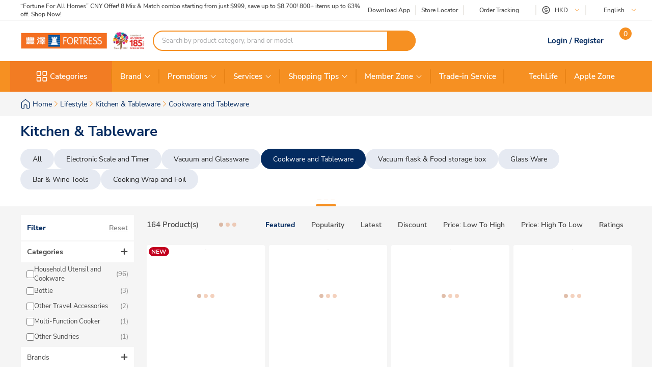

--- FILE ---
content_type: text/html; charset=utf-8
request_url: https://www.fortress.com.hk/en/product/mon-vitamin-aroma-shower-filter-lavender-and-peach/p/BP_11990708
body_size: 66921
content:
<!DOCTYPE html><html lang="en" dir="ltr"><head>
  <meta charset="utf-8">
  <title>Cookware and Tableware | Fortress</title>
  
  <base href="/">
  <meta name="occ-backend-base-url" content="https://api.fortress.com.hk">
  <meta name="viewport" content="width=device-width, initial-scale=1, minimum-scale=1, maximum-scale=1, user-scalable=no">
  <link rel="icon" type="image/x-icon" href="favicon.ico">
  <link rel="preload" as="script" href="https://www.fortress.com.hk/public/334a34afe2231f614a8f634eae73b2bc490013200e16"/><link rel="preload" href="assets/font/nunito-sans-200-italic.woff2" as="font" type="font/woff2" crossorigin="anonymous">
  <link rel="preload" href="assets/font/nunito-sans-200.woff2" as="font" type="font/woff2" crossorigin="anonymous">
  <link rel="preload" href="assets/font/nunito-sans-300-italic.woff2" as="font" type="font/woff2" crossorigin="anonymous">
  <link rel="preload" href="assets/font/nunito-sans-300.woff2" as="font" type="font/woff2" crossorigin="anonymous">
  <link rel="preload" href="assets/font/nunito-sans-600-italic.woff2" as="font" type="font/woff2" crossorigin="anonymous">
  <link rel="preload" href="assets/font/nunito-sans-600.woff2" as="font" type="font/woff2" crossorigin="anonymous">
  <link rel="preload" href="assets/font/nunito-sans-700-italic.woff2" as="font" type="font/woff2" crossorigin="anonymous">
  <link rel="preload" href="assets/font/nunito-sans-700.woff2" as="font" type="font/woff2" crossorigin="anonymous">
  <link rel="preload" href="assets/font/nunito-sans-800-italic.woff2" as="font" type="font/woff2" crossorigin="anonymous">
  <link rel="preload" href="assets/font/nunito-sans-800.woff2" as="font" type="font/woff2" crossorigin="anonymous">
  <link rel="preload" href="assets/font/nunito-sans-900-italic.woff2" as="font" type="font/woff2" crossorigin="anonymous">
  <link rel="preload" href="assets/font/nunito-sans-900.woff2" as="font" type="font/woff2" crossorigin="anonymous">
  <link rel="preload" href="assets/font/nunito-sans-italic.woff2" as="font" type="font/woff2" crossorigin="anonymous">
  <link rel="preload" href="assets/font/nunito-sans-regular.woff2" as="font" type="font/woff2" crossorigin="anonymous">
  <link rel="manifest" href="manifest.webmanifest">
  <meta name="theme-color" content="#f69023">
  <meta name="apple-mobile-web-app-capable" content="yes">
  <meta name="apple-mobile-web-app-status-bar-style" content="default">
  <meta property="al:ios:app_store_id" content="1133110850">
  <meta property="al:ios:app_name" content="Fortress">
  <meta property="apple-itunes-app-temp" content="">
  <meta property="al:android:package" content="fortress.fortressapp">
  <meta property="al:android:app_name" content="Fortress">
  <meta property="google-play-app" content="">
  <meta property="al:ios:url" content="ftrapp://ftrhk/C/579">
  <meta property="al:android:url" content="ftrapp://ftrhk/C/579">
<link rel="stylesheet" href="styles.6e21dd03a209124d.css"><link id="client-theme" rel="stylesheet" href="e2-product-list-page.css?version=2025122304e0"><style ng-app-id="ng">ftr-header-download-app .download-app-popup{position:absolute;top:42px;right:-20px;z-index:2}ftr-header-download-app .download-app-popup .container{background-color:#fff;border-radius:5px;box-shadow:0 0 10px #042b6026;width:200px;overflow:hidden}ftr-header-download-app .download-app-popup .container .popup-title{width:100%;padding:5px 30px;background:#eff3f8;height:54px;display:flex;align-items:center}ftr-header-download-app .download-app-popup .container .popup-title span{font-size:14px;font-weight:700;color:#042b60}ftr-header-download-app .download-app-popup .container .qrcode-column{margin-top:5px;margin-bottom:19px;text-align:center;width:100%;padding:0 25px}ftr-header-download-app .download-app-popup .container .qrcode-column img{width:150px;height:150px}ftr-header-download-app .download-app-popup .container .qrcode-column .learn-more-btn{margin-top:8px;font-weight:400;font-size:14px;width:120px;display:inline-flex;line-height:19px}
</style><style ng-app-id="ng">ftr-header-order-tracking .order-tracking-popup{position:absolute;top:42px;right:0;z-index:2}ftr-header-order-tracking .order-tracking-popup .container{background-color:#fff;border-radius:5px;box-shadow:0 0 10px #042b6026;width:375px;min-height:82px;overflow-y:auto;overflow-x:hidden;-webkit-overflow-scrolling:touch}ftr-header-order-tracking .order-tracking-popup .container::-webkit-scrollbar{height:4px;width:4px;background:transparent}ftr-header-order-tracking .order-tracking-popup .container::-webkit-scrollbar-track{background:transparent}ftr-header-order-tracking .order-tracking-popup .container::-webkit-scrollbar-thumb{border-radius:100px;background:#eceae6}ftr-header-order-tracking .order-tracking-popup .container .input-container{width:343px;border:1px solid #e6e7e8;padding:8px;height:50px;position:relative;margin:18px 16px}ftr-header-order-tracking .order-tracking-popup .container .input-container input{width:228px;height:36px;font-size:14px;font-weight:400;border:none}ftr-header-order-tracking .order-tracking-popup .container .input-container .track-button{width:90px;height:34px;position:absolute;right:8px;top:8px;font-weight:700;font-size:14px}
</style><style ng-app-id="ng">ftr-header-site-currency .currency-menu{position:absolute;top:42px;left:-20px;z-index:2}ftr-header-site-currency .currency-menu .container{background-color:#fff;border-radius:5px;box-shadow:0 0 10px #042b6026;width:166px;overflow:hidden}ftr-header-site-currency .currency-menu .container .currency-list ul,ftr-header-site-currency .currency-menu .container .currency-list li{list-style:none;margin:0;padding:0}ftr-header-site-currency .currency-menu .container .currency-list ul:first-child,ftr-header-site-currency .currency-menu .container .currency-list li:first-child{margin-top:8px}ftr-header-site-currency .currency-menu .container .currency-list ul:not(:hover):not(:has(e2-media)) a,ftr-header-site-currency .currency-menu .container .currency-list li:not(:hover):not(:has(e2-media)) a{color:#042b60}ftr-header-site-currency .currency-menu .container .currency-list a{align-items:center;display:flex;color:#042b60;font-weight:600;font-size:15px;min-height:40px;padding:0 38px 0 42px;text-decoration:none;justify-content:space-between}ftr-header-site-currency .currency-menu .container .currency-list a:hover{background-color:#eff3f8}ftr-header-site-currency .currency-menu .container .currency-list a e2-media img{margin-left:unset;width:16px;height:16px;filter:unset}ftr-header-site-currency .currency-menu .container .currency-list p{margin-top:8px;padding:0 13px 10px;color:#67707c;font-size:12px;font-weight:400;line-height:14px}
</style><style ng-app-id="ng">ftr-header-site-language .language-link img{width:16px;height:16px;margin-right:8px}ftr-header-site-language .language-menu{position:absolute;top:42px;left:0;z-index:2}ftr-header-site-language .language-menu .container{background-color:#fff;border-radius:5px;box-shadow:0 0 10px #042b6026;width:90px;overflow:hidden}ftr-header-site-language .language-menu .container .language-list ul,ftr-header-site-language .language-menu .container .language-list li{list-style:none;margin:0;padding:0}ftr-header-site-language .language-menu .container .language-list ul:not(:hover) a,ftr-header-site-language .language-menu .container .language-list li:not(:hover) a{color:#042b60}ftr-header-site-language .language-menu .container .language-list a{display:flex;align-items:center;color:#042b60;font-weight:400;height:40px;padding:0 22.5px;font-size:15px;line-height:20px;text-decoration:none}ftr-header-site-language .language-menu .container .language-list a:hover{background-color:#eff3f8}
</style><style ng-app-id="ng">ftr-header-mobile-side-navigation .btn-menu{width:63px;height:54px;display:flex;justify-content:center;align-items:center;color:#042b60}ftr-header-mobile-side-navigation .btn-menu e2-media e2-loading{display:none}
</style><style ng-app-id="ng">ftr-header-search-box ftr-product-search-box perfect-scrollbar>.ps>.ps__rail-y{background-color:transparent!important;width:4px!important;opacity:1!important;transform:translate(-4px)}ftr-header-search-box ftr-product-search-box perfect-scrollbar>.ps>.ps__rail-y:hover{background-color:transparent!important}ftr-header-search-box ftr-product-search-box perfect-scrollbar>.ps>.ps__rail-y .ps__thumb-y{background-color:#e1e1e1;width:4px;transform:translate(2px)}ftr-header-search-box ftr-product-search-box{position:relative;display:block}@media (min-width: 1024px){ftr-header-search-box ftr-product-search-box{max-width:516px}}ftr-header-search-box ftr-product-search-box .form-group{width:100%;max-width:100%}ftr-header-search-box ftr-product-search-box .form-group input[type=search]{padding-left:16px;padding-right:54px}ftr-header-search-box ftr-product-search-box .form-group.searching~.search-result{display:block}ftr-header-search-box ftr-product-search-box .form-group.searching~.search-box-overlay{display:block}ftr-header-search-box ftr-product-search-box .form-group.searchClean~.search-result{display:none}ftr-header-search-box ftr-product-search-box .form-group.searchClean~.search-box-overlay{display:none}@media (max-width: 1023px){ftr-header-search-box ftr-product-search-box .form-group.searching~.search-box-overlay{display:none}}ftr-header-search-box ftr-product-search-box .btn-circle-close{position:absolute;top:50%;transform:translateY(-50%);z-index:1;cursor:pointer;opacity:0;right:75px;font-size:18px;color:#cececf}ftr-header-search-box ftr-product-search-box .btn-search{position:absolute;top:50%;right:0;transform:translateY(-50%);background-color:#f69022;border-radius:0 20px 20px 0;color:#fff;display:flex;align-items:center;justify-content:center;font-size:12px;width:56px;height:40px;text-decoration:none;border:none;cursor:pointer}ftr-header-search-box ftr-product-search-box .btn-search i{font-size:18px}ftr-header-search-box ftr-product-search-box input{border:2px solid #f69022!important;border-radius:100px;height:40px;padding:0 110px 0 16px;opacity:1;overflow:hidden;text-overflow:ellipsis;white-space:nowrap;width:100%}ftr-header-search-box ftr-product-search-box input::placeholder{color:#a7a8aa}ftr-header-search-box ftr-product-search-box input.active~.btn-circle-close{opacity:1}ftr-header-search-box ftr-product-search-box .search-result{position:absolute;top:45px;left:0;right:0;background-color:#fff;border-radius:10px;box-shadow:0 0 10px #042b6026;display:none;z-index:2}ftr-header-search-box ftr-product-search-box .search-result perfect-scrollbar{max-height:100vh;border-radius:10px}ftr-header-search-box ftr-product-search-box .search-result perfect-scrollbar>.ps>.ps__rail-y .ps__thumb-y{background-color:#cececf;width:6px;border-radius:100px;transform:translate(-2px)}ftr-header-search-box ftr-product-search-box .search-result a{display:block;text-decoration:none}ftr-header-search-box ftr-product-search-box .search-result .resultTitle{font-weight:700;white-space:nowrap;display:inline-flex}ftr-header-search-box ftr-product-search-box .search-result .resultTitle span{color:#fff;max-width:35ex;display:-webkit-inline-box;overflow:hidden;text-overflow:ellipsis;-webkit-line-clamp:1;-webkit-box-orient:vertical;word-break:break-all;white-space:normal}ftr-header-search-box ftr-product-search-box .search-result .searched .container .label-item~.label-item{margin-top:25px}ftr-header-search-box ftr-product-search-box .search-result .searched .container .label-item .label-header{padding:0 16px;height:40px;background-color:#f9f9f9;display:flex;justify-content:space-between;align-items:center}ftr-header-search-box ftr-product-search-box .search-result .searched .container .label-item .label-header .title{color:#042b60;font-weight:700;font-size:15px}ftr-header-search-box ftr-product-search-box .search-result .searched .container .label-item .label-header a,ftr-header-search-box ftr-product-search-box .search-result .searched .container .label-item .label-header button{font-weight:500;font-size:12px;color:#f69022;border:unset;text-decoration:underline;background:none;cursor:pointer}ftr-header-search-box ftr-product-search-box .search-result .searched .container .label-item .label-list{display:flex;flex-wrap:wrap;gap:8px;padding:0 16px;margin:14px 0 20px}ftr-header-search-box ftr-product-search-box .search-result .searched .container .label-item .label-list .kw-label{cursor:pointer;display:inline-flex;justify-content:center;align-items:center;background-color:#fff;border:1px solid #eceae6;border-radius:20px;color:#042b60;min-width:76px;height:30px;padding:0 12px;line-height:16px;text-align:center}ftr-header-search-box ftr-product-search-box .search-result .searched .container .label-item .label-list .kw-label span{overflow-wrap:anywhere;display:-webkit-inline-box;overflow:hidden;text-overflow:ellipsis;-webkit-line-clamp:1;-webkit-box-orient:vertical;word-break:break-all;font-size:12px;font-weight:400}ftr-header-search-box ftr-product-search-box .search-result .searched .container .label-item .label-list .kw-label .btn-close{color:#eceae6;font-size:12px;opacity:.5;margin-left:5px;transform:translate(5px);cursor:pointer}ftr-header-search-box ftr-product-search-box .search-result .searched .container .label-item .label-list .kw-label a{color:#eceae6;text-decoration:none}ftr-header-search-box ftr-product-search-box .search-result .searched .container .label-item .label-list .kw-label:hover{border-color:#f69022;color:#f69022}ftr-header-search-box ftr-product-search-box .search-result .searched .container .label-item .label-list .kw-label:hover span{font-weight:600}ftr-header-search-box ftr-product-search-box .search-result .searched .container .label-item .brand-list{display:flex;flex-wrap:wrap;padding:0 20px;margin:14px 0 20px;gap:8px}ftr-header-search-box ftr-product-search-box .search-result .searched .container .label-item .brand-list .brand{border:1px solid #eceae6;width:72px;height:72px}ftr-header-search-box ftr-product-search-box .search-result .searched .container .label-item .brand-list .brand a,ftr-header-search-box ftr-product-search-box .search-result .searched .container .label-item .brand-list .brand img{width:100%;height:100%}ftr-header-search-box ftr-product-search-box .search-result .searched .container .label-item .brand-list .brand img{object-fit:contain}ftr-header-search-box ftr-product-search-box .search-box-overlay{width:100%;height:100%;content:"";position:fixed;left:0;bottom:0;background-color:#000;opacity:.6;z-index:1;display:none;pointer-events:none}ftr-header-search-box ftr-product-search-box .no-result{padding:30px;text-align:center}ftr-header-search-box ftr-product-search-box .no-result .title{font-weight:700;font-size:20px;color:#042b60}ftr-header-search-box ftr-product-search-box .no-result .search-message{font-weight:600;font-size:14px;color:#042b60}ftr-header-search-box ftr-product-search-box .no-result .tips{font-weight:600;font-size:14px;color:#3563a2}ftr-header-search-box ftr-product-search-box .no-result .tips span{color:#e94e24}ftr-header-search-box ftr-product-search-box .product .title,ftr-header-search-box ftr-product-search-box .category .title,ftr-header-search-box ftr-product-search-box .brand .title,ftr-header-search-box ftr-product-search-box .promotion .title,ftr-header-search-box ftr-product-search-box .buyingGuide .title,ftr-header-search-box ftr-product-search-box .service .title,ftr-header-search-box ftr-product-search-box .recommended .title,ftr-header-search-box ftr-product-search-box .suggestion .title{padding:10px 16px;background-color:#f9f9f9;font-weight:700;font-size:15px;color:#042b60}ftr-header-search-box ftr-product-search-box .product .list .item,ftr-header-search-box ftr-product-search-box .category .list .item,ftr-header-search-box ftr-product-search-box .brand .list .item,ftr-header-search-box ftr-product-search-box .promotion .list .item,ftr-header-search-box ftr-product-search-box .buyingGuide .list .item,ftr-header-search-box ftr-product-search-box .service .list .item,ftr-header-search-box ftr-product-search-box .recommended .list .item,ftr-header-search-box ftr-product-search-box .suggestion .list .item{height:50px;display:flex;align-items:center;padding:0 16px;text-decoration:none;font-weight:500;font-size:14px;color:#878787}ftr-header-search-box ftr-product-search-box .product .list .item i,ftr-header-search-box ftr-product-search-box .category .list .item i,ftr-header-search-box ftr-product-search-box .brand .list .item i,ftr-header-search-box ftr-product-search-box .promotion .list .item i,ftr-header-search-box ftr-product-search-box .buyingGuide .list .item i,ftr-header-search-box ftr-product-search-box .service .list .item i,ftr-header-search-box ftr-product-search-box .recommended .list .item i,ftr-header-search-box ftr-product-search-box .suggestion .list .item i{width:16px;height:16px;margin-right:8px;color:#3563a2}ftr-header-search-box ftr-product-search-box .product .list .item i:before,ftr-header-search-box ftr-product-search-box .category .list .item i:before,ftr-header-search-box ftr-product-search-box .brand .list .item i:before,ftr-header-search-box ftr-product-search-box .promotion .list .item i:before,ftr-header-search-box ftr-product-search-box .buyingGuide .list .item i:before,ftr-header-search-box ftr-product-search-box .service .list .item i:before,ftr-header-search-box ftr-product-search-box .recommended .list .item i:before,ftr-header-search-box ftr-product-search-box .suggestion .list .item i:before{font-weight:700}ftr-header-search-box ftr-product-search-box .product .list .item span,ftr-header-search-box ftr-product-search-box .category .list .item span,ftr-header-search-box ftr-product-search-box .brand .list .item span,ftr-header-search-box ftr-product-search-box .promotion .list .item span,ftr-header-search-box ftr-product-search-box .buyingGuide .list .item span,ftr-header-search-box ftr-product-search-box .service .list .item span,ftr-header-search-box ftr-product-search-box .recommended .list .item span,ftr-header-search-box ftr-product-search-box .suggestion .list .item span{white-space:break-spaces;line-height:20px}ftr-header-search-box ftr-product-search-box .product .list .item .highlight,ftr-header-search-box ftr-product-search-box .category .list .item .highlight,ftr-header-search-box ftr-product-search-box .brand .list .item .highlight,ftr-header-search-box ftr-product-search-box .promotion .list .item .highlight,ftr-header-search-box ftr-product-search-box .buyingGuide .list .item .highlight,ftr-header-search-box ftr-product-search-box .service .list .item .highlight,ftr-header-search-box ftr-product-search-box .recommended .list .item .highlight,ftr-header-search-box ftr-product-search-box .suggestion .list .item .highlight{color:#3563a2;font-weight:700}ftr-header-search-box ftr-product-search-box .product .list .item .product-name,ftr-header-search-box ftr-product-search-box .category .list .item .product-name,ftr-header-search-box ftr-product-search-box .brand .list .item .product-name,ftr-header-search-box ftr-product-search-box .promotion .list .item .product-name,ftr-header-search-box ftr-product-search-box .buyingGuide .list .item .product-name,ftr-header-search-box ftr-product-search-box .service .list .item .product-name,ftr-header-search-box ftr-product-search-box .recommended .list .item .product-name,ftr-header-search-box ftr-product-search-box .suggestion .list .item .product-name{font-weight:400}ftr-header-search-box ftr-product-search-box .product .list .item .product-name .name-highlight,ftr-header-search-box ftr-product-search-box .category .list .item .product-name .name-highlight,ftr-header-search-box ftr-product-search-box .brand .list .item .product-name .name-highlight,ftr-header-search-box ftr-product-search-box .promotion .list .item .product-name .name-highlight,ftr-header-search-box ftr-product-search-box .buyingGuide .list .item .product-name .name-highlight,ftr-header-search-box ftr-product-search-box .service .list .item .product-name .name-highlight,ftr-header-search-box ftr-product-search-box .recommended .list .item .product-name .name-highlight,ftr-header-search-box ftr-product-search-box .suggestion .list .item .product-name .name-highlight{color:#f36f21}ftr-header-search-box ftr-product-search-box .product .list .item:hover,ftr-header-search-box ftr-product-search-box .category .list .item:hover,ftr-header-search-box ftr-product-search-box .brand .list .item:hover,ftr-header-search-box ftr-product-search-box .promotion .list .item:hover,ftr-header-search-box ftr-product-search-box .buyingGuide .list .item:hover,ftr-header-search-box ftr-product-search-box .service .list .item:hover,ftr-header-search-box ftr-product-search-box .recommended .list .item:hover,ftr-header-search-box ftr-product-search-box .suggestion .list .item:hover{background-color:#eff3f8;cursor:pointer}ftr-header-search-box ftr-product-search-box .product .btn-group,ftr-header-search-box ftr-product-search-box .category .btn-group,ftr-header-search-box ftr-product-search-box .brand .btn-group,ftr-header-search-box ftr-product-search-box .promotion .btn-group,ftr-header-search-box ftr-product-search-box .buyingGuide .btn-group,ftr-header-search-box ftr-product-search-box .service .btn-group,ftr-header-search-box ftr-product-search-box .recommended .btn-group,ftr-header-search-box ftr-product-search-box .suggestion .btn-group{display:flex;justify-content:center}ftr-header-search-box ftr-product-search-box .product .btn-group .btn-viewAll,ftr-header-search-box ftr-product-search-box .category .btn-group .btn-viewAll,ftr-header-search-box ftr-product-search-box .brand .btn-group .btn-viewAll,ftr-header-search-box ftr-product-search-box .promotion .btn-group .btn-viewAll,ftr-header-search-box ftr-product-search-box .buyingGuide .btn-group .btn-viewAll,ftr-header-search-box ftr-product-search-box .service .btn-group .btn-viewAll,ftr-header-search-box ftr-product-search-box .recommended .btn-group .btn-viewAll,ftr-header-search-box ftr-product-search-box .suggestion .btn-group .btn-viewAll{margin:10px 0;width:200px;display:flex;justify-content:center;align-content:center;font-weight:400;font-size:14px}ftr-header-search-box ftr-product-search-box .suggestion .list .item .icon-search{display:none!important}ftr-header-search-box ftr-product-search-box .suggestion .list .item span{font-weight:600}ftr-header-search-box ftr-product-search-box .recommended .item a{-webkit-line-clamp:1;overflow:hidden;width:fit-content;text-overflow:ellipsis;white-space:nowrap;color:#878787!important}ftr-header-search-box ftr-product-search-box .recommended .item a .highlight{color:#878787!important;white-space:nowrap}ftr-header-search-box{width:100%}ftr-header-search-box ftr-product-search-box>.search-box input.active~.btn-circle-close{opacity:0}ftr-header-search-box ftr-product-search-box>.search-box input.active~.btn-search img{filter:brightness(0) invert(1)}
</style><style ng-app-id="ng">.HeaderMobileSearchBox ftr-header-search-box .btn-search{display:none}.HeaderMobileSearchBox ftr-header-search-box .search-box{position:relative;display:flex;align-items:center;height:54px;background-color:#f69022;padding:0 18px}.HeaderMobileSearchBox ftr-header-search-box .search-box:before{content:"";display:block;position:absolute;inset:0}.HeaderMobileSearchBox ftr-header-search-box .search-box input{border:2px solid #f69022;border-radius:100px;height:34px;padding:0 40px 0 15px;opacity:1;overflow:hidden;text-overflow:ellipsis;white-space:nowrap;flex:1 1 auto}.HeaderMobileSearchBox ftr-header-search-box .search-box>.btn-circle-close{display:none}
</style><style ng-app-id="ng">body .modal.mobile-search-box-modal ftr-product-search-box perfect-scrollbar>.ps>.ps__rail-y{background-color:transparent!important;width:4px!important;opacity:1!important;transform:translate(-4px)}body .modal.mobile-search-box-modal ftr-product-search-box perfect-scrollbar>.ps>.ps__rail-y:hover{background-color:transparent!important}body .modal.mobile-search-box-modal ftr-product-search-box perfect-scrollbar>.ps>.ps__rail-y .ps__thumb-y{background-color:#e1e1e1;width:4px;transform:translate(2px)}body .modal.mobile-search-box-modal ftr-product-search-box{position:relative;display:block}@media (min-width: 1024px){body .modal.mobile-search-box-modal ftr-product-search-box{max-width:516px}}body .modal.mobile-search-box-modal ftr-product-search-box .form-group{width:100%;max-width:100%}body .modal.mobile-search-box-modal ftr-product-search-box .form-group input[type=search]{padding-left:16px;padding-right:54px}body .modal.mobile-search-box-modal ftr-product-search-box .form-group.searching~.search-result{display:block}body .modal.mobile-search-box-modal ftr-product-search-box .form-group.searching~.search-box-overlay{display:block}body .modal.mobile-search-box-modal ftr-product-search-box .form-group.searchClean~.search-result{display:none}body .modal.mobile-search-box-modal ftr-product-search-box .form-group.searchClean~.search-box-overlay{display:none}@media (max-width: 1023px){body .modal.mobile-search-box-modal ftr-product-search-box .form-group.searching~.search-box-overlay{display:none}}body .modal.mobile-search-box-modal ftr-product-search-box .btn-circle-close{position:absolute;top:50%;transform:translateY(-50%);z-index:1;cursor:pointer;opacity:0;right:75px;font-size:18px;color:#cececf}body .modal.mobile-search-box-modal ftr-product-search-box .btn-search{position:absolute;top:50%;right:0;transform:translateY(-50%);background-color:#f69022;border-radius:0 20px 20px 0;color:#fff;display:flex;align-items:center;justify-content:center;font-size:12px;width:56px;height:40px;text-decoration:none;border:none;cursor:pointer}body .modal.mobile-search-box-modal ftr-product-search-box .btn-search i{font-size:18px}body .modal.mobile-search-box-modal ftr-product-search-box input{border:2px solid #f69022!important;border-radius:100px;height:40px;padding:0 110px 0 16px;opacity:1;overflow:hidden;text-overflow:ellipsis;white-space:nowrap;width:100%}body .modal.mobile-search-box-modal ftr-product-search-box input::placeholder{color:#a7a8aa}body .modal.mobile-search-box-modal ftr-product-search-box input.active~.btn-circle-close{opacity:1}body .modal.mobile-search-box-modal ftr-product-search-box .search-result{position:absolute;top:45px;left:0;right:0;background-color:#fff;border-radius:10px;box-shadow:0 0 10px #042b6026;display:none;z-index:2}body .modal.mobile-search-box-modal ftr-product-search-box .search-result perfect-scrollbar{max-height:100vh;border-radius:10px}body .modal.mobile-search-box-modal ftr-product-search-box .search-result perfect-scrollbar>.ps>.ps__rail-y .ps__thumb-y{background-color:#cececf;width:6px;border-radius:100px;transform:translate(-2px)}body .modal.mobile-search-box-modal ftr-product-search-box .search-result a{display:block;text-decoration:none}body .modal.mobile-search-box-modal ftr-product-search-box .search-result .resultTitle{font-weight:700;white-space:nowrap;display:inline-flex}body .modal.mobile-search-box-modal ftr-product-search-box .search-result .resultTitle span{color:#fff;max-width:35ex;display:-webkit-inline-box;overflow:hidden;text-overflow:ellipsis;-webkit-line-clamp:1;-webkit-box-orient:vertical;word-break:break-all;white-space:normal}body .modal.mobile-search-box-modal ftr-product-search-box .search-result .searched .container .label-item~.label-item{margin-top:25px}body .modal.mobile-search-box-modal ftr-product-search-box .search-result .searched .container .label-item .label-header{padding:0 16px;height:40px;background-color:#f9f9f9;display:flex;justify-content:space-between;align-items:center}body .modal.mobile-search-box-modal ftr-product-search-box .search-result .searched .container .label-item .label-header .title{color:#042b60;font-weight:700;font-size:15px}body .modal.mobile-search-box-modal ftr-product-search-box .search-result .searched .container .label-item .label-header a,body .modal.mobile-search-box-modal ftr-product-search-box .search-result .searched .container .label-item .label-header button{font-weight:500;font-size:12px;color:#f69022;border:unset;text-decoration:underline;background:none;cursor:pointer}body .modal.mobile-search-box-modal ftr-product-search-box .search-result .searched .container .label-item .label-list{display:flex;flex-wrap:wrap;gap:8px;padding:0 16px;margin:14px 0 20px}body .modal.mobile-search-box-modal ftr-product-search-box .search-result .searched .container .label-item .label-list .kw-label{cursor:pointer;display:inline-flex;justify-content:center;align-items:center;background-color:#fff;border:1px solid #eceae6;border-radius:20px;color:#042b60;min-width:76px;height:30px;padding:0 12px;line-height:16px;text-align:center}body .modal.mobile-search-box-modal ftr-product-search-box .search-result .searched .container .label-item .label-list .kw-label span{overflow-wrap:anywhere;display:-webkit-inline-box;overflow:hidden;text-overflow:ellipsis;-webkit-line-clamp:1;-webkit-box-orient:vertical;word-break:break-all;font-size:12px;font-weight:400}body .modal.mobile-search-box-modal ftr-product-search-box .search-result .searched .container .label-item .label-list .kw-label .btn-close{color:#eceae6;font-size:12px;opacity:.5;margin-left:5px;transform:translate(5px);cursor:pointer}body .modal.mobile-search-box-modal ftr-product-search-box .search-result .searched .container .label-item .label-list .kw-label a{color:#eceae6;text-decoration:none}body .modal.mobile-search-box-modal ftr-product-search-box .search-result .searched .container .label-item .label-list .kw-label:hover{border-color:#f69022;color:#f69022}body .modal.mobile-search-box-modal ftr-product-search-box .search-result .searched .container .label-item .label-list .kw-label:hover span{font-weight:600}body .modal.mobile-search-box-modal ftr-product-search-box .search-result .searched .container .label-item .brand-list{display:flex;flex-wrap:wrap;padding:0 20px;margin:14px 0 20px;gap:8px}body .modal.mobile-search-box-modal ftr-product-search-box .search-result .searched .container .label-item .brand-list .brand{border:1px solid #eceae6;width:72px;height:72px}body .modal.mobile-search-box-modal ftr-product-search-box .search-result .searched .container .label-item .brand-list .brand a,body .modal.mobile-search-box-modal ftr-product-search-box .search-result .searched .container .label-item .brand-list .brand img{width:100%;height:100%}body .modal.mobile-search-box-modal ftr-product-search-box .search-result .searched .container .label-item .brand-list .brand img{object-fit:contain}body .modal.mobile-search-box-modal ftr-product-search-box .search-box-overlay{width:100%;height:100%;content:"";position:fixed;left:0;bottom:0;background-color:#000;opacity:.6;z-index:1;display:none;pointer-events:none}body .modal.mobile-search-box-modal ftr-product-search-box .no-result{padding:30px;text-align:center}body .modal.mobile-search-box-modal ftr-product-search-box .no-result .title{font-weight:700;font-size:20px;color:#042b60}body .modal.mobile-search-box-modal ftr-product-search-box .no-result .search-message{font-weight:600;font-size:14px;color:#042b60}body .modal.mobile-search-box-modal ftr-product-search-box .no-result .tips{font-weight:600;font-size:14px;color:#3563a2}body .modal.mobile-search-box-modal ftr-product-search-box .no-result .tips span{color:#e94e24}body .modal.mobile-search-box-modal ftr-product-search-box .product .title,body .modal.mobile-search-box-modal ftr-product-search-box .category .title,body .modal.mobile-search-box-modal ftr-product-search-box .brand .title,body .modal.mobile-search-box-modal ftr-product-search-box .promotion .title,body .modal.mobile-search-box-modal ftr-product-search-box .buyingGuide .title,body .modal.mobile-search-box-modal ftr-product-search-box .service .title,body .modal.mobile-search-box-modal ftr-product-search-box .recommended .title,body .modal.mobile-search-box-modal ftr-product-search-box .suggestion .title{padding:10px 16px;background-color:#f9f9f9;font-weight:700;font-size:15px;color:#042b60}body .modal.mobile-search-box-modal ftr-product-search-box .product .list .item,body .modal.mobile-search-box-modal ftr-product-search-box .category .list .item,body .modal.mobile-search-box-modal ftr-product-search-box .brand .list .item,body .modal.mobile-search-box-modal ftr-product-search-box .promotion .list .item,body .modal.mobile-search-box-modal ftr-product-search-box .buyingGuide .list .item,body .modal.mobile-search-box-modal ftr-product-search-box .service .list .item,body .modal.mobile-search-box-modal ftr-product-search-box .recommended .list .item,body .modal.mobile-search-box-modal ftr-product-search-box .suggestion .list .item{height:50px;display:flex;align-items:center;padding:0 16px;text-decoration:none;font-weight:500;font-size:14px;color:#878787}body .modal.mobile-search-box-modal ftr-product-search-box .product .list .item i,body .modal.mobile-search-box-modal ftr-product-search-box .category .list .item i,body .modal.mobile-search-box-modal ftr-product-search-box .brand .list .item i,body .modal.mobile-search-box-modal ftr-product-search-box .promotion .list .item i,body .modal.mobile-search-box-modal ftr-product-search-box .buyingGuide .list .item i,body .modal.mobile-search-box-modal ftr-product-search-box .service .list .item i,body .modal.mobile-search-box-modal ftr-product-search-box .recommended .list .item i,body .modal.mobile-search-box-modal ftr-product-search-box .suggestion .list .item i{width:16px;height:16px;margin-right:8px;color:#3563a2}body .modal.mobile-search-box-modal ftr-product-search-box .product .list .item i:before,body .modal.mobile-search-box-modal ftr-product-search-box .category .list .item i:before,body .modal.mobile-search-box-modal ftr-product-search-box .brand .list .item i:before,body .modal.mobile-search-box-modal ftr-product-search-box .promotion .list .item i:before,body .modal.mobile-search-box-modal ftr-product-search-box .buyingGuide .list .item i:before,body .modal.mobile-search-box-modal ftr-product-search-box .service .list .item i:before,body .modal.mobile-search-box-modal ftr-product-search-box .recommended .list .item i:before,body .modal.mobile-search-box-modal ftr-product-search-box .suggestion .list .item i:before{font-weight:700}body .modal.mobile-search-box-modal ftr-product-search-box .product .list .item span,body .modal.mobile-search-box-modal ftr-product-search-box .category .list .item span,body .modal.mobile-search-box-modal ftr-product-search-box .brand .list .item span,body .modal.mobile-search-box-modal ftr-product-search-box .promotion .list .item span,body .modal.mobile-search-box-modal ftr-product-search-box .buyingGuide .list .item span,body .modal.mobile-search-box-modal ftr-product-search-box .service .list .item span,body .modal.mobile-search-box-modal ftr-product-search-box .recommended .list .item span,body .modal.mobile-search-box-modal ftr-product-search-box .suggestion .list .item span{white-space:break-spaces;line-height:20px}body .modal.mobile-search-box-modal ftr-product-search-box .product .list .item .highlight,body .modal.mobile-search-box-modal ftr-product-search-box .category .list .item .highlight,body .modal.mobile-search-box-modal ftr-product-search-box .brand .list .item .highlight,body .modal.mobile-search-box-modal ftr-product-search-box .promotion .list .item .highlight,body .modal.mobile-search-box-modal ftr-product-search-box .buyingGuide .list .item .highlight,body .modal.mobile-search-box-modal ftr-product-search-box .service .list .item .highlight,body .modal.mobile-search-box-modal ftr-product-search-box .recommended .list .item .highlight,body .modal.mobile-search-box-modal ftr-product-search-box .suggestion .list .item .highlight{color:#3563a2;font-weight:700}body .modal.mobile-search-box-modal ftr-product-search-box .product .list .item .product-name,body .modal.mobile-search-box-modal ftr-product-search-box .category .list .item .product-name,body .modal.mobile-search-box-modal ftr-product-search-box .brand .list .item .product-name,body .modal.mobile-search-box-modal ftr-product-search-box .promotion .list .item .product-name,body .modal.mobile-search-box-modal ftr-product-search-box .buyingGuide .list .item .product-name,body .modal.mobile-search-box-modal ftr-product-search-box .service .list .item .product-name,body .modal.mobile-search-box-modal ftr-product-search-box .recommended .list .item .product-name,body .modal.mobile-search-box-modal ftr-product-search-box .suggestion .list .item .product-name{font-weight:400}body .modal.mobile-search-box-modal ftr-product-search-box .product .list .item .product-name .name-highlight,body .modal.mobile-search-box-modal ftr-product-search-box .category .list .item .product-name .name-highlight,body .modal.mobile-search-box-modal ftr-product-search-box .brand .list .item .product-name .name-highlight,body .modal.mobile-search-box-modal ftr-product-search-box .promotion .list .item .product-name .name-highlight,body .modal.mobile-search-box-modal ftr-product-search-box .buyingGuide .list .item .product-name .name-highlight,body .modal.mobile-search-box-modal ftr-product-search-box .service .list .item .product-name .name-highlight,body .modal.mobile-search-box-modal ftr-product-search-box .recommended .list .item .product-name .name-highlight,body .modal.mobile-search-box-modal ftr-product-search-box .suggestion .list .item .product-name .name-highlight{color:#f36f21}body .modal.mobile-search-box-modal ftr-product-search-box .product .list .item:hover,body .modal.mobile-search-box-modal ftr-product-search-box .category .list .item:hover,body .modal.mobile-search-box-modal ftr-product-search-box .brand .list .item:hover,body .modal.mobile-search-box-modal ftr-product-search-box .promotion .list .item:hover,body .modal.mobile-search-box-modal ftr-product-search-box .buyingGuide .list .item:hover,body .modal.mobile-search-box-modal ftr-product-search-box .service .list .item:hover,body .modal.mobile-search-box-modal ftr-product-search-box .recommended .list .item:hover,body .modal.mobile-search-box-modal ftr-product-search-box .suggestion .list .item:hover{background-color:#eff3f8;cursor:pointer}body .modal.mobile-search-box-modal ftr-product-search-box .product .btn-group,body .modal.mobile-search-box-modal ftr-product-search-box .category .btn-group,body .modal.mobile-search-box-modal ftr-product-search-box .brand .btn-group,body .modal.mobile-search-box-modal ftr-product-search-box .promotion .btn-group,body .modal.mobile-search-box-modal ftr-product-search-box .buyingGuide .btn-group,body .modal.mobile-search-box-modal ftr-product-search-box .service .btn-group,body .modal.mobile-search-box-modal ftr-product-search-box .recommended .btn-group,body .modal.mobile-search-box-modal ftr-product-search-box .suggestion .btn-group{display:flex;justify-content:center}body .modal.mobile-search-box-modal ftr-product-search-box .product .btn-group .btn-viewAll,body .modal.mobile-search-box-modal ftr-product-search-box .category .btn-group .btn-viewAll,body .modal.mobile-search-box-modal ftr-product-search-box .brand .btn-group .btn-viewAll,body .modal.mobile-search-box-modal ftr-product-search-box .promotion .btn-group .btn-viewAll,body .modal.mobile-search-box-modal ftr-product-search-box .buyingGuide .btn-group .btn-viewAll,body .modal.mobile-search-box-modal ftr-product-search-box .service .btn-group .btn-viewAll,body .modal.mobile-search-box-modal ftr-product-search-box .recommended .btn-group .btn-viewAll,body .modal.mobile-search-box-modal ftr-product-search-box .suggestion .btn-group .btn-viewAll{margin:10px 0;width:200px;display:flex;justify-content:center;align-content:center;font-weight:400;font-size:14px}body .modal.mobile-search-box-modal ftr-product-search-box .suggestion .list .item .icon-search{display:none!important}body .modal.mobile-search-box-modal ftr-product-search-box .suggestion .list .item span{font-weight:600}body .modal.mobile-search-box-modal ftr-product-search-box .recommended .item a{-webkit-line-clamp:1;overflow:hidden;width:fit-content;text-overflow:ellipsis;white-space:nowrap;color:#878787!important}body .modal.mobile-search-box-modal ftr-product-search-box .recommended .item a .highlight{color:#878787!important;white-space:nowrap}body .modal.mobile-search-box-modal .modal-dialog{max-width:unset;margin:0;width:100%;height:100%}body .modal.mobile-search-box-modal .modal-dialog .modal-content{min-width:unset;width:100%;height:100%;border:none;border-radius:unset}@media (max-width: 1023px){body .modal.mobile-search-box-modal .modal-dialog .modal-content{margin:0}}body .modal.mobile-search-box-modal .modal-dialog .modal-content .modal-body{padding:0}body .modal.mobile-search-box-modal .modal-dialog .modal-content .modal-body .search-bar{padding-right:20px;height:64px;width:100%;background-color:#f69022;display:flex;align-items:center}@media (max-width: 767px){body .modal.mobile-search-box-modal .modal-dialog .modal-content .modal-body .search-bar{padding-right:17px}}body .modal.mobile-search-box-modal .modal-dialog .modal-content .modal-body .search-bar .btn-back{display:flex;justify-content:center;align-items:center;width:56px;height:64px;cursor:pointer}body .modal.mobile-search-box-modal .modal-dialog .modal-content .modal-body .search-bar .btn-back .icon-arrow-left{color:#fff;font-size:20px}body .modal.mobile-search-box-modal .modal-dialog .modal-content .modal-body .search-bar ftr-product-search-box{position:unset;max-width:unset;flex:1 1 auto}body .modal.mobile-search-box-modal .modal-dialog .modal-content .modal-body .search-bar ftr-product-search-box .form-group .btn-circle-close{right:15px}body .modal.mobile-search-box-modal .modal-dialog .modal-content .modal-body .search-bar ftr-product-search-box .form-group .btn-search{display:none}body .modal.mobile-search-box-modal .modal-dialog .modal-content .modal-body .search-bar ftr-product-search-box .form-group input{padding:0 35px 0 16px;height:44px}body .modal.mobile-search-box-modal .modal-dialog .modal-content .modal-body .search-bar ftr-product-search-box .search-result{width:100%;height:calc(100% - 64px);top:64px}body .modal.mobile-search-box-modal .modal-dialog .modal-content .modal-body .search-bar ftr-product-search-box .search-result perfect-scrollbar{max-height:100%}body .modal.mobile-search-box-modal .modal-dialog .modal-content .modal-body .search-bar ftr-product-search-box .search-result .searched .container .label-item .label-list .kw-label{height:30px;margin:2.5px;padding:0 13px;line-height:15px}body .modal.mobile-search-box-modal .modal-dialog .modal-content .modal-body .modal-title{width:100%;font-weight:700;font-size:16px;color:#fff;margin-right:24px}
</style><style ng-app-id="ng">perfect-scrollbar{position:relative;display:block;overflow:hidden;width:100%;height:100%;max-width:100%;max-height:100%}perfect-scrollbar[hidden]{display:none}perfect-scrollbar[fxflex]{display:flex;flex-direction:column;height:auto;min-width:0;min-height:0}perfect-scrollbar[fxflex]>.ps{flex:1 1 auto;width:auto;height:auto;min-width:0;min-height:0;-webkit-box-flex:1}perfect-scrollbar[fxlayout]>.ps,perfect-scrollbar[fxlayout]>.ps>.ps-content{display:flex;flex:1 1 auto;flex-direction:inherit;align-items:inherit;align-content:inherit;justify-content:inherit;width:100%;height:100%;-webkit-box-align:inherit;-webkit-box-flex:1;-webkit-box-pack:inherit}perfect-scrollbar[fxlayout=row]>.ps,perfect-scrollbar[fxlayout=row]>.ps>.ps-content{flex-direction:row!important}perfect-scrollbar[fxlayout=column]>.ps,perfect-scrollbar[fxlayout=column]>.ps>.ps-content{flex-direction:column!important}perfect-scrollbar>.ps{position:static;display:block;width:100%;height:100%;max-width:100%;max-height:100%}perfect-scrollbar>.ps textarea{-ms-overflow-style:scrollbar}perfect-scrollbar>.ps>.ps-overlay{position:absolute;inset:0;display:block;overflow:hidden;pointer-events:none}perfect-scrollbar>.ps>.ps-overlay .ps-indicator-top,perfect-scrollbar>.ps>.ps-overlay .ps-indicator-left,perfect-scrollbar>.ps>.ps-overlay .ps-indicator-right,perfect-scrollbar>.ps>.ps-overlay .ps-indicator-bottom{position:absolute;opacity:0;transition:opacity .3s ease-in-out}perfect-scrollbar>.ps>.ps-overlay .ps-indicator-top,perfect-scrollbar>.ps>.ps-overlay .ps-indicator-bottom{left:0;min-width:100%;min-height:24px}perfect-scrollbar>.ps>.ps-overlay .ps-indicator-left,perfect-scrollbar>.ps>.ps-overlay .ps-indicator-right{top:0;min-width:24px;min-height:100%}perfect-scrollbar>.ps>.ps-overlay .ps-indicator-top{top:0}perfect-scrollbar>.ps>.ps-overlay .ps-indicator-left{left:0}perfect-scrollbar>.ps>.ps-overlay .ps-indicator-right{right:0}perfect-scrollbar>.ps>.ps-overlay .ps-indicator-bottom{bottom:0}perfect-scrollbar>.ps.ps--active-y>.ps__rail-y{top:0!important;right:0!important;left:auto!important;width:10px;cursor:default;transition:width .2s linear,opacity .2s linear,background-color .2s linear}perfect-scrollbar>.ps.ps--active-y>.ps__rail-y:hover,perfect-scrollbar>.ps.ps--active-y>.ps__rail-y.ps--clicking{width:15px}perfect-scrollbar>.ps.ps--active-x>.ps__rail-x{top:auto!important;bottom:0!important;left:0!important;height:10px;cursor:default;transition:height .2s linear,opacity .2s linear,background-color .2s linear}perfect-scrollbar>.ps.ps--active-x>.ps__rail-x:hover,perfect-scrollbar>.ps.ps--active-x>.ps__rail-x.ps--clicking{height:15px}perfect-scrollbar>.ps.ps--active-x.ps--active-y>.ps__rail-y{margin:0 0 10px}perfect-scrollbar>.ps.ps--active-x.ps--active-y>.ps__rail-x{margin:0 10px 0 0}perfect-scrollbar>.ps.ps--scrolling-y>.ps__rail-y,perfect-scrollbar>.ps.ps--scrolling-x>.ps__rail-x{opacity:.9;background-color:#eee}perfect-scrollbar.ps-show-always>.ps.ps--active-y>.ps__rail-y,perfect-scrollbar.ps-show-always>.ps.ps--active-x>.ps__rail-x{opacity:.6}perfect-scrollbar.ps-show-active>.ps.ps--active-y>.ps-overlay:not(.ps-at-top) .ps-indicator-top{opacity:1;background:linear-gradient(to bottom,rgba(255,255,255,.5) 0%,rgba(255,255,255,0) 100%)}perfect-scrollbar.ps-show-active>.ps.ps--active-y>.ps-overlay:not(.ps-at-bottom) .ps-indicator-bottom{opacity:1;background:linear-gradient(to top,rgba(255,255,255,.5) 0%,rgba(255,255,255,0) 100%)}perfect-scrollbar.ps-show-active>.ps.ps--active-x>.ps-overlay:not(.ps-at-left) .ps-indicator-left{opacity:1;background:linear-gradient(to right,rgba(255,255,255,.5) 0%,rgba(255,255,255,0) 100%)}perfect-scrollbar.ps-show-active>.ps.ps--active-x>.ps-overlay:not(.ps-at-right) .ps-indicator-right{opacity:1;background:linear-gradient(to left,rgba(255,255,255,.5) 0%,rgba(255,255,255,0) 100%)}perfect-scrollbar.ps-show-active.ps-show-limits>.ps.ps--active-y>.ps-overlay.ps-at-top .ps-indicator-top{background:linear-gradient(to bottom,rgba(170,170,170,.5) 0%,rgba(170,170,170,0) 100%)}perfect-scrollbar.ps-show-active.ps-show-limits>.ps.ps--active-y>.ps-overlay.ps-at-bottom .ps-indicator-bottom{background:linear-gradient(to top,rgba(170,170,170,.5) 0%,rgba(170,170,170,0) 100%)}perfect-scrollbar.ps-show-active.ps-show-limits>.ps.ps--active-x>.ps-overlay.ps-at-left .ps-indicator-left{background:linear-gradient(to right,rgba(170,170,170,.5) 0%,rgba(170,170,170,0) 100%)}perfect-scrollbar.ps-show-active.ps-show-limits>.ps.ps--active-x>.ps-overlay.ps-at-right .ps-indicator-right{background:linear-gradient(to left,rgba(170,170,170,.5) 0%,rgba(170,170,170,0) 100%)}perfect-scrollbar.ps-show-active.ps-show-limits>.ps.ps--active-y>.ps-overlay.ps-at-top .ps-indicator-top.ps-indicator-show,perfect-scrollbar.ps-show-active.ps-show-limits>.ps.ps--active-y>.ps-overlay.ps-at-bottom .ps-indicator-bottom.ps-indicator-show,perfect-scrollbar.ps-show-active.ps-show-limits>.ps.ps--active-x>.ps-overlay.ps-at-left .ps-indicator-left.ps-indicator-show,perfect-scrollbar.ps-show-active.ps-show-limits>.ps.ps--active-x>.ps-overlay.ps-at-right .ps-indicator-right.ps-indicator-show{opacity:1}
</style><style ng-app-id="ng">.ps{overflow:hidden!important;overflow-anchor:none;-ms-overflow-style:none;touch-action:auto;-ms-touch-action:auto}.ps__rail-x{display:none;opacity:0;transition:background-color .2s linear,opacity .2s linear;-webkit-transition:background-color .2s linear,opacity .2s linear;height:15px;bottom:0;position:absolute}.ps__rail-y{display:none;opacity:0;transition:background-color .2s linear,opacity .2s linear;-webkit-transition:background-color .2s linear,opacity .2s linear;width:15px;right:0;position:absolute}.ps--active-x>.ps__rail-x,.ps--active-y>.ps__rail-y{display:block;background-color:transparent}.ps:hover>.ps__rail-x,.ps:hover>.ps__rail-y,.ps--focus>.ps__rail-x,.ps--focus>.ps__rail-y,.ps--scrolling-x>.ps__rail-x,.ps--scrolling-y>.ps__rail-y{opacity:.6}.ps .ps__rail-x:hover,.ps .ps__rail-y:hover,.ps .ps__rail-x:focus,.ps .ps__rail-y:focus,.ps .ps__rail-x.ps--clicking,.ps .ps__rail-y.ps--clicking{background-color:#eee;opacity:.9}.ps__thumb-x{background-color:#aaa;border-radius:6px;transition:background-color .2s linear,height .2s ease-in-out;-webkit-transition:background-color .2s linear,height .2s ease-in-out;height:6px;bottom:2px;position:absolute}.ps__thumb-y{background-color:#aaa;border-radius:6px;transition:background-color .2s linear,width .2s ease-in-out;-webkit-transition:background-color .2s linear,width .2s ease-in-out;width:6px;right:2px;position:absolute}.ps__rail-x:hover>.ps__thumb-x,.ps__rail-x:focus>.ps__thumb-x,.ps__rail-x.ps--clicking .ps__thumb-x{background-color:#999;height:11px}.ps__rail-y:hover>.ps__thumb-y,.ps__rail-y:focus>.ps__thumb-y,.ps__rail-y.ps--clicking .ps__thumb-y{background-color:#999;width:11px}@supports (-ms-overflow-style: none){.ps{overflow:auto!important}}@media screen and (-ms-high-contrast: active),(-ms-high-contrast: none){.ps{overflow:auto!important}}
</style><style ng-app-id="ng">ftr-header-site-login .login-link{display:flex;align-items:center;justify-content:center;flex-wrap:nowrap;text-decoration:none;font-size:15px;font-weight:700;color:#042b60;height:40px}ftr-header-site-login .login-link img{min-width:24px;min-height:24px}ftr-header-site-login .login-link .login-text{margin-left:10px}ftr-header-site-login .login-link .icon-arrow-down{margin-left:5px;color:#f69022}ftr-header-site-login .account-menu{position:absolute;top:calc(100% + 8px);right:0;z-index:1}ftr-header-site-login .account-menu .container{background-color:#fff;border-radius:5px;box-shadow:0 0 10px #042b6026;width:375px}ftr-header-site-login .account-menu .container .account-header{padding:18px;display:flex;justify-content:space-between}ftr-header-site-login .account-menu .container .account-header .webcome-msg{font-weight:700;font-size:16px;color:#042b60}ftr-header-site-login .account-menu .container .account-header a{display:inline-block;font-weight:400;font-size:15px;color:#878787;text-decoration:none}ftr-header-site-login .account-menu .container .iCoins{display:flex;align-items:center;justify-content:space-between;background-color:#eff3f8;margin:0 18px;padding:10px 14px 10px 12px}ftr-header-site-login .account-menu .container .iCoins .point-section{display:flex;justify-content:center;align-items:center;font-weight:700;font-size:15px;color:#042b60;gap:8px}ftr-header-site-login .account-menu .container .iCoins .point-section img{width:40px;height:40px}ftr-header-site-login .account-menu .container .iCoins .point-section a{font-weight:400;font-size:12px;color:#042b60}ftr-header-site-login .account-menu .container .iCoins .point{font-weight:700;font-size:18px;color:#042b60;min-width:52px}ftr-header-site-login .account-menu .container .money-back{background-color:#eff3f8;margin:5px 18px 11px;padding:7px 20px 7px 12px}ftr-header-site-login .account-menu .container .money-back .point-section{display:flex;align-items:center;font-weight:700;font-size:15px;color:#042b60;gap:8px}ftr-header-site-login .account-menu .container .money-back .point-section img{width:40px;height:40px}ftr-header-site-login .account-menu .container .money-back .point-section .point{font-weight:700;font-size:18px}ftr-header-site-login .account-menu .container .money-back .point-section .money{font-weight:700;font-size:14px}ftr-header-site-login .account-menu .container .money-back .point-section .expire{font-weight:600;font-size:12px;color:#3563a2;line-height:14px}ftr-header-site-login .account-menu .container .account-list{border-top:1px solid #eceae6;padding-top:5px;width:100%}ftr-header-site-login .account-menu .container .account-list ul,ftr-header-site-login .account-menu .container .account-list li{list-style:none;margin:0}ftr-header-site-login .account-menu .container .account-list ul{padding:11px 0}ftr-header-site-login .account-menu .container .account-list ul li{padding:0}ftr-header-site-login .account-menu .container .account-list ul li:not(:last-child){margin-top:4px}ftr-header-site-login .account-menu .container .account-list .icon img{font-size:24px;margin-right:12px}ftr-header-site-login .account-menu .container .account-list a{display:flex;align-items:center;color:#042b60;text-decoration:none;min-height:40px;padding:5px 16px;font-weight:600;font-size:15px}ftr-header-site-login .account-menu .container .account-list a:hover{background-color:#eff3f8}@media (max-width: 1023px){ftr-header-site-login .login-link .login-text{display:none}ftr-header-site-login .account-menu{display:none}ftr-header-site-login .icon-arrow-down{display:none}}
</style><style ng-app-id="ng">ftr-header-message perfect-scrollbar>.ps>.ps__rail-y{background-color:transparent!important;width:4px!important;opacity:1!important;transform:translate(-4px)}ftr-header-message perfect-scrollbar>.ps>.ps__rail-y:hover{background-color:transparent!important}ftr-header-message perfect-scrollbar>.ps>.ps__rail-y .ps__thumb-y{background-color:#e1e1e1;width:4px;transform:translate(2px)}ftr-header-message .message-link{position:relative;text-decoration:none;font-size:12px;font-weight:500;display:flex;align-items:center;justify-content:center;flex-wrap:nowrap;color:#4a4a4a}ftr-header-message .message-link img{min-width:24px;min-height:24px}ftr-header-message .message-status{height:8px;width:8px;background-color:#f69022;border-radius:50%;display:inline-block;position:absolute;right:-2px;top:-2px}ftr-header-message .message-menu{position:absolute;top:30px;right:0;z-index:1}ftr-header-message .message-menu .container{background-color:#fff;border-radius:5px;box-shadow:0 0 10px #042b6026;width:375px}ftr-header-message .message-menu .container perfect-scrollbar{max-height:400px}ftr-header-message .message-menu .container .message-list{height:395px;overflow-y:scroll}ftr-header-message .message-menu .container .message-list ul{list-style:none;margin:0;padding:0}ftr-header-message .message-menu .container .message-list li{list-style:none;margin:0;padding:10px 10px 10px 20px;border-bottom:1px solid;color:#eceae6}ftr-header-message .message-menu .container .message-list li .message-row{display:flex;justify-content:flex-start;align-items:center}ftr-header-message .message-menu .container .message-list li .message-row .left-col{width:22px}ftr-header-message .message-menu .container .message-list li .message-row .left-col .status{height:8px;width:8px;background-color:#f69022;border-radius:50%;display:inline-block}ftr-header-message .message-menu .container .message-list li .message-row .right-col{width:100%}ftr-header-message .message-menu .container .message-list li .message-row .right-col .message-title{font-weight:600;font-size:14px;color:#042b60;display:flex;justify-content:space-between}ftr-header-message .message-menu .container .message-list li .message-row .right-col .message-title i{color:#cececf}ftr-header-message .message-menu .container .message-list li .message-row .right-col .message-description{margin-top:4px;font-weight:400;font-size:12px;color:#878787}ftr-header-message .message-menu .container .message-list li .message-row .right-col .message-date{margin-top:4px;font-weight:400;font-size:12px;color:#cececf}ftr-header-message .message-menu .container .message-list li:hover{cursor:pointer;background-color:#eff3f8}ftr-header-message .message-menu .container .message-list::-webkit-scrollbar{width:5px}ftr-header-message .message-menu .container .message-list::-webkit-scrollbar-track{border-radius:10px}ftr-header-message .message-menu .container .message-list::-webkit-scrollbar-thumb{border-radius:4px;background:#e1e1e1}ftr-header-message .noMessage{display:flex;flex-direction:column;justify-content:center;align-items:center}ftr-header-message .noMessage .messageBoxTitle{font-weight:700;font-size:16px;line-height:25px;color:#042b60;margin-bottom:16px}ftr-header-message .noMessage .closeBtn{display:none}@media (max-width: 767px){ftr-header-message .noMessage .closeBtn{display:block;width:69px;height:40px;background-color:#fff;color:#042b60;border-color:#e6e7e8}}@media (max-width: 767px){ftr-header-message .noMessage{max-height:calc(100vh - 56px);height:calc(100vh - 56px)!important}}@media (max-width: 1023px){ftr-header-message .message-menu{position:fixed;top:56px;left:0;height:var(--msgMenuHeight)}ftr-header-message .message-menu:before{position:fixed;top:56px;left:0;right:0;height:calc(100vh - 56px);z-index:1;content:"";display:block;background-color:#fff}ftr-header-message .message-menu .container{position:relative;z-index:2;width:100vw;height:100%;border-radius:unset}ftr-header-message .message-menu .container perfect-scrollbar{max-height:calc(100vh - 56px);height:calc(100vh - 56px)}ftr-header-message .message-menu .container .message-list{max-height:100%;height:100%!important}ftr-header-message .message-menu .container .message-list li .message-row{justify-content:unset}ftr-header-message .message-menu .container .message-list li .message-row .left-col{margin-left:5%}ftr-header-message .message-menu .container .message-list li .message-row .right-col{margin-left:5%;margin-right:5%}}@media (max-width: 1023px) and (max-width: 767px){ftr-header-message .message-menu .container .message-list li .message-row .right-col{margin-right:unset}}@media (max-width: 1023px){ftr-header-message .message-link{height:fit-content}}
</style><style ng-app-id="ng">ftr-header-wishlist e2-icon-link{display:flex;align-items:center;justify-content:center;flex-wrap:nowrap;text-decoration:none;font-size:15px;color:#4a4a4a;height:30px}ftr-header-wishlist e2-icon-link img{min-width:24px;min-height:24px}ftr-header-wishlist e2-icon-link a{font-size:0;display:flex}@media (max-width: 1023px){ftr-header-wishlist e2-icon-link{display:none}}
</style><style ng-app-id="ng">ftr-header-cart perfect-scrollbar>.ps>.ps__rail-y{background-color:transparent!important;width:4px!important;opacity:1!important;transform:translate(-4px)}ftr-header-cart perfect-scrollbar>.ps>.ps__rail-y:hover{background-color:transparent!important}ftr-header-cart perfect-scrollbar>.ps>.ps__rail-y .ps__thumb-y{background-color:#e1e1e1;width:4px;transform:translate(2px)}ftr-header-cart ftr-cart-preview-entry .product-container{display:flex;align-items:flex-start;background-color:#fff;cursor:pointer;gap:12px;min-height:110px;padding:16px 20px 13px 12px}ftr-header-cart ftr-cart-preview-entry .product-container:hover{background-color:#f5f5f5}ftr-header-cart ftr-cart-preview-entry .product-container:hover i{display:block}ftr-header-cart ftr-cart-preview-entry .product-container .productImg{width:64px;min-width:64px;height:64px}ftr-header-cart ftr-cart-preview-entry .product-container .productInfo{display:flex;flex-direction:column;min-height:80px;flex:1}ftr-header-cart ftr-cart-preview-entry .product-container .productInfo .productName{display:-webkit-box;overflow:hidden;text-overflow:ellipsis;-webkit-line-clamp:2;-webkit-box-orient:vertical}ftr-header-cart ftr-cart-preview-entry .product-container .productInfo .productName a{color:#042b60;font-weight:600;text-decoration:none}ftr-header-cart ftr-cart-preview-entry .product-container .productInfo .productQuantity{margin-top:auto}ftr-header-cart ftr-cart-preview-entry .product-container .productInfo .productQuantity span{display:inline-flex;align-items:center;justify-content:center;background-color:#fff;border:1px solid #eceae6;border-radius:20px;color:#3e3e3e;font-weight:600;min-width:49px;min-height:26px}ftr-header-cart ftr-cart-preview-entry .product-container i{color:#042b60;cursor:pointer;display:none;font-size:18px}ftr-header-cart{position:relative}ftr-header-cart .cart-link{display:flex;align-items:center;justify-content:center;flex-wrap:nowrap;padding-right:14px;text-decoration:none;font-size:15px;color:#4a4a4a}ftr-header-cart .cart-link img{min-width:24px;min-height:24px}ftr-header-cart .cart-link .cart-count{height:24px;width:24px;background-color:#f69022;border-radius:50%;display:flex;position:absolute;right:0;top:-14px;color:#fff;font-size:14px;align-items:center;justify-content:center;font-weight:600}ftr-header-cart .cart-link .cart-count:empty{display:none}@media (max-width: 1023px){ftr-header-cart .cart-link{padding-right:9px}ftr-header-cart .cart-link .cart-count{width:20px;height:20px;font-size:12px;top:-9px}}ftr-header-cart .miniCart-box{position:absolute;right:-10px;top:15px;box-shadow:0 0 10px #042b600d;display:none;flex-direction:column;padding-top:19px;width:375px;overflow:hidden;z-index:2}ftr-header-cart .miniCart-box .box-header{display:flex;flex-direction:row;align-items:center;background-color:#2567aa;background-image:url(bg-minicart.b0a525e7b39a2222.png);background-size:cover;background-repeat:no-repeat;border-radius:3px 3px 0 0;min-height:65px;padding:14px 20px}ftr-header-cart .miniCart-box .box-header .text{flex:1;color:#fff;font-size:12px;font-weight:700}ftr-header-cart .miniCart-box .box-header .btn{max-width:157px}ftr-header-cart .miniCart-box .box-header .btn.disabled{background-color:#cececf;border-color:#cececf;color:#fff}ftr-header-cart .miniCart-box .box-header .btn:hover{background-color:#f69022;border-color:#f69022;color:#fff}ftr-header-cart .miniCart-box .box-body{background-color:#fff;flex:1;overflow:hidden}ftr-header-cart .miniCart-box .box-body perfect-scrollbar{height:330px}ftr-header-cart .miniCart-box .box-body perfect-scrollbar .productList{display:flex;flex-direction:column;gap:1px}ftr-header-cart .miniCart-box .box-body perfect-scrollbar .productList .product~.product{box-shadow:0 0 0 1px #f5f5f5}ftr-header-cart .miniCart-box .box-body perfect-scrollbar .productList .product img{max-height:76px;margin:0 auto}ftr-header-cart .miniCart-box .box-body .empty-container{display:flex;flex-direction:column;align-items:center;justify-content:center;height:264px}ftr-header-cart .miniCart-box .box-body .empty-container .img{width:100px}ftr-header-cart .miniCart-box .box-body .empty-container .title{color:#042b60;font-size:18px;font-weight:700;margin-top:18px}ftr-header-cart .miniCart-box .box-body .empty-container .subTitle{color:#4a4a4a;font-size:14px;font-weight:600;margin-top:12px;max-width:250px}ftr-header-cart .miniCart-box .box-body .empty-container .subTitle a{color:#4a4a4a}ftr-header-cart .miniCart-box .box-footer{display:flex;align-items:center;justify-content:center;background-color:#eff3f8;border-radius:0 0 3px 3px;color:#042b60;gap:7px;min-height:40px;padding:4px 8px}ftr-header-cart .miniCart-box .box-footer i{font-size:20px}ftr-header-cart .miniCart-box .box-footer .text{font-size:12px;font-weight:600}ftr-header-cart:hover .miniCart-box{display:flex}
</style><style ng-app-id="ng">body .modal.navSubmenu ftr-skeleton-loader{display:block}body .modal.navSubmenu ftr-skeleton-loader .product-list-container{display:flex;gap:8px;overflow:hidden}body .modal.navSubmenu ftr-skeleton-loader .product-list-container.PLP{flex-wrap:wrap}body .modal.navSubmenu ftr-skeleton-loader .product-list-container.PLP .product-container{min-height:404px;padding:20px 22px}body .modal.navSubmenu ftr-skeleton-loader .product-list-container.PLP .product-container .product-image{min-width:180px;width:180px;height:180px;margin:0 10px 20px}body .modal.navSubmenu ftr-skeleton-loader .product-list-container.topSeller{display:grid;grid-template-columns:1fr 1fr 1fr;grid-template-rows:2fr;width:100%}body .modal.navSubmenu ftr-skeleton-loader .product-list-container.topSeller .product-container{width:408px}body .modal.navSubmenu ftr-skeleton-loader .product-list-container.topSeller .product-container:not(:first-child){min-height:206px;flex-direction:row}body .modal.navSubmenu ftr-skeleton-loader .product-list-container.topSeller .product-container:not(:first-child) .product-image{margin-bottom:unset;min-width:140px;width:140px;height:140px;margin-right:12px}body .modal.navSubmenu ftr-skeleton-loader .product-list-container.topSeller .product-container:not(:first-child) .product-info{height:100%}body .modal.navSubmenu ftr-skeleton-loader .product-list-container.topSeller .product-container:first-child{grid-column:1/1;grid-row:1/3}body .modal.navSubmenu ftr-skeleton-loader .product-list-container.topSeller .product-container:first-child .product-image{min-width:200px;width:200px;height:200px;margin-bottom:12px}body .modal.navSubmenu ftr-skeleton-loader .product-list-container .product-container{min-height:330px;display:inline-flex;flex-direction:column;background:#fff;border:1px solid rgba(236,234,230,.5);border-radius:2px;align-items:center;padding:20px 19px;position:relative;height:384px;width:200px;background:#eee}body .modal.navSubmenu ftr-skeleton-loader .product-list-container .product-container .product-image{min-width:160px;width:160px;height:160px;margin:0 0 20px;background:#eee}body .modal.navSubmenu ftr-skeleton-loader .product-list-container .product-container .product-info{display:flex;flex-direction:column;gap:8px;width:100%}@media (max-width: 767px){body .modal.navSubmenu ftr-skeleton-loader .product-list-container .product-container{width:168px;height:290px}}body .modal.navSubmenu ftr-skeleton-loader .main-banner{width:100vw;margin:0 calc(50% - 50vw);background-color:#f9f9f9;white-space:nowrap;overflow:hidden;position:relative}body .modal.navSubmenu ftr-skeleton-loader .main-banner .banner-container .banner{border-radius:5px;display:inline-block;background-color:#eee;width:100vw;height:41.4507772021vw}@media (min-width: 768px){body .modal.navSubmenu ftr-skeleton-loader .main-banner{min-height:370px}body .modal.navSubmenu ftr-skeleton-loader .main-banner .banner-container{position:absolute;padding:15px 0 0;top:0;left:50%;transform:translate(-50%)}body .modal.navSubmenu ftr-skeleton-loader .main-banner .banner-container .banner{width:772px;height:320px}body .modal.navSubmenu ftr-skeleton-loader .main-banner .banner-container .banner:not(:last-child){margin-right:16px}}body .modal.navSubmenu ftr-skeleton-loader .common-carousel.product-list{padding:20px 0}body .modal.navSubmenu ftr-skeleton-loader .common-carousel .group-header{display:flex;align-items:center;justify-content:space-between;margin-bottom:20px}body .modal.navSubmenu ftr-skeleton-loader .common-carousel .group-header>*{background-color:#eee}body .modal.navSubmenu ftr-skeleton-loader .common-carousel .group-header>*:first-child{max-width:280px;height:36px}body .modal.navSubmenu ftr-skeleton-loader .common-carousel .group-header>*:last-child{width:160px;height:20px}body .modal.navSubmenu ftr-skeleton-loader .common-carousel .carousel{white-space:nowrap;overflow:hidden}body .modal.navSubmenu ftr-skeleton-loader .common-carousel .carousel .item{display:inline-block;width:190px;height:190px;background-color:#eee}body .modal.navSubmenu ftr-skeleton-loader .common-carousel .carousel .item:not(:last-child){margin-right:20px}body .modal.navSubmenu ftr-skeleton-loader .common-banner{display:flex;gap:20px}body .modal.navSubmenu ftr-skeleton-loader .common-banner .banner{flex:1;height:150px;background-color:#eee}body .modal.navSubmenu ftr-skeleton-loader .common-menu-container{display:flex}body .modal.navSubmenu ftr-skeleton-loader .common-menu-container .banner{background-color:#eee;min-width:360px;width:360px;min-height:400px}body .modal.navSubmenu ftr-skeleton-loader .common-menu-container .menu-detail{padding:36px 34px 40px;display:flex;flex-direction:column;justify-content:space-between;flex-grow:1;background-color:#b1b1b1}body .modal.navSubmenu ftr-skeleton-loader .common-menu-container .menu-detail .menu-header{display:flex;justify-content:space-between;flex-wrap:wrap;gap:8px}body .modal.navSubmenu ftr-skeleton-loader .common-menu-container .menu-detail .menu-header e2-loading{width:100%}body .modal.navSubmenu ftr-skeleton-loader .common-menu-container .menu-detail .menu-header e2-loading:first-child{width:30%}body .modal.navSubmenu ftr-skeleton-loader .common-menu-container .menu-detail .menu-button{display:grid;grid-template-columns:repeat(auto-fit,minmax(max((100% - 32px) / 3,180px),1fr));gap:16px}body .modal.navSubmenu ftr-skeleton-loader .common-menu-container .menu-detail .menu-button .menu{width:100%;height:100px;padding:10px 12px;display:flex;align-items:center;background-color:#fff;border-radius:2px}body .modal.navSubmenu ftr-skeleton-loader .common-menu-container .menu-detail .menu-button .menu .icon{background-color:#eee;min-width:80px;width:80px;height:80px;margin-right:18px;border-radius:5px}body .modal.navSubmenu ftr-skeleton-loader .common-menu-container .menu-detail .menu-button .menu .name{display:grid;gap:8px;width:100%}body .modal.navSubmenu ftr-skeleton-loader .common-menu-container .menu-detail .menu-button .menu .name e2-loading{width:100%}body .modal.navSubmenu ftr-skeleton-loader .common-title{height:40px;width:200px;background:#eee}body .modal.navSubmenu ftr-skeleton-loader{height:100%}body .modal.navSubmenu ftr-skeleton-loader .header-loader{position:relative;display:flex;height:100%}body .modal.navSubmenu ftr-skeleton-loader .header-loader .loader-left{display:flex;flex-direction:column;gap:24px;padding:16px;height:100%;width:243px}body .modal.navSubmenu ftr-skeleton-loader .header-loader .loader-left e2-loading .loading-text{background-color:#fff;height:24px}body .modal.navSubmenu ftr-skeleton-loader .header-loader .loader-right{background-color:#fff;padding:16px;height:100%;width:calc(100% - 243px)}body .modal.navSubmenu ftr-skeleton-loader .header-loader .loader-right e2-loading .loading-text{background-color:#f5f5f5}body .modal.navSubmenu ftr-skeleton-loader .header-loader .loader-right .title{margin-bottom:24px;width:calc(26% - 32px)}body .modal.navSubmenu ftr-skeleton-loader .header-loader .loader-right .title e2-loading .loading-text{height:24px}body .modal.navSubmenu ftr-skeleton-loader .header-loader .loader-right .sub{display:flex;gap:32px}body .modal.navSubmenu ftr-skeleton-loader .header-loader .loader-right .sub .item{display:flex;flex-direction:column;gap:16px;flex:1 0 auto}body .modal.navSubmenu ftr-skeleton-loader .header-loader .loader-right .sub .item e2-loading .loading-text{height:8px;width:65%}body .modal.navSubmenu ftr-skeleton-loader .header-loader .loader-right .sub .item e2-loading:first-child .loading-text{height:16px;width:100%}body .modal.navSubmenu .nav-subMenu{position:relative;top:var(--headerOffest, 180px);left:0;right:0;background-color:#eff3f8;height:fit-content;max-height:560px;min-height:unset;max-width:1240px;margin:0 auto;opacity:1;overflow:hidden;z-index:-1;transition-property:height,opacity}body .modal.navSubmenu .nav-subMenu ul{margin:0;padding:0;list-style:none;width:243px;height:100%;overflow:auto;-webkit-overflow-scrolling:touch}body .modal.navSubmenu .nav-subMenu ul::-webkit-scrollbar{height:4px;width:4px;background:transparent}body .modal.navSubmenu .nav-subMenu ul::-webkit-scrollbar-track{background:transparent}body .modal.navSubmenu .nav-subMenu ul::-webkit-scrollbar-thumb{border-radius:100px;background:#eceae6}body .modal.navSubmenu .nav-subMenu ul li{margin:0;padding:0;display:flex;list-style:none}@media (hover: hover){body .modal.navSubmenu .nav-subMenu ul li:hover .subCategory-lv1{background-color:#fff;color:#f36f21}}body .modal.navSubmenu .nav-subMenu ul li.active .subCategory-lv1{background-color:#fff;color:#f36f21}body .modal.navSubmenu .nav-subMenu ul li .subCategory-lv1{display:flex;align-items:center;background-color:#eff3f8;color:#042a60;font-size:14px;font-weight:700;line-height:16px;min-height:40px;overflow:hidden;padding:0 0 0 22px;width:243px;text-decoration:none}body .modal.navSubmenu .nav-subMenu-lv2{position:absolute;display:flex;inset:0 0 0 243px;width:1020px;max-width:calc(100% - 243px);z-index:-1}body .modal.navSubmenu .nav-subMenu-lv2.active{z-index:1}body .modal.navSubmenu .nav-subMenu-lv2.active .detail,body .modal.navSubmenu .nav-subMenu-lv2.active .hot-brands{opacity:1}body .modal.navSubmenu .nav-subMenu-lv2 .detail{position:relative;display:block;width:997px;height:100%;opacity:0;overflow-y:auto;transition:all .2s ease-in-out;transition-property:opacity;transition-delay:.2s;padding:0 12px 20px;background-color:#fff;-webkit-overflow-scrolling:touch}body .modal.navSubmenu .nav-subMenu-lv2 .detail::-webkit-scrollbar{height:4px;width:4px;background:transparent}body .modal.navSubmenu .nav-subMenu-lv2 .detail::-webkit-scrollbar-track{background:transparent}body .modal.navSubmenu .nav-subMenu-lv2 .detail::-webkit-scrollbar-thumb{border-radius:100px;background:#eceae6}body .modal.navSubmenu .nav-subMenu-lv2 .detail::-webkit-scrollbar{height:unset;width:unset}body .modal.navSubmenu .nav-subMenu-lv2 .detail::-webkit-scrollbar-thumb{border:4px solid rgba(255,255,255,0);background-clip:padding-box;border-radius:9999px;background-color:#6f87b4}body .modal.navSubmenu .nav-subMenu-lv2 .detail .item-header{display:flex;margin:16px 0}body .modal.navSubmenu .nav-subMenu-lv2 .detail .item-header .title{font-size:18px;line-height:24px;color:#042a60;font-weight:700;display:flex;align-items:center}body .modal.navSubmenu .nav-subMenu-lv2 .detail .item-header a{margin-left:2px;text-decoration:none}body .modal.navSubmenu .nav-subMenu-lv2 .detail .item-header a i.icon-arrow-right{font-size:24px;color:#042b60}body .modal.navSubmenu .nav-subMenu-lv2 .detail .masonry{gap:16px;display:flex}body .modal.navSubmenu .nav-subMenu-lv2 .detail .masonry .item{max-width:calc((100% - 64px)/5);width:calc((100% - 64px)/5);break-inside:avoid-column;margin:0 0 1.5em}body .modal.navSubmenu .nav-subMenu-lv2 .detail .masonry .subCategory .subCategory-title a{color:#042a60;font-weight:700;font-size:14px;text-decoration:none;line-height:16px}body .modal.navSubmenu .nav-subMenu-lv2 .detail .masonry .category-list{display:flex;flex-wrap:wrap;max-width:164px;width:100%;align-content:flex-start;margin-bottom:16px}body .modal.navSubmenu .nav-subMenu-lv2 .detail .masonry .category-list .category-title{min-width:100px;margin-top:8px;font-size:12px}body .modal.navSubmenu .nav-subMenu-lv2 .detail .masonry .category-list .category-title a{color:#757575;font-size:13px;font-weight:400;line-height:16px;text-decoration:none}body .modal.navSubmenu .nav-subMenu-lv2 .detail .masonry .category-list .category-title a:hover{color:#042b60}body .modal.navSubmenu .nav-subMenu-lv2 .hot-brands{opacity:0;overflow-y:auto;width:262px;background-color:#eff3f8;padding:27px 20px;-webkit-overflow-scrolling:touch}body .modal.navSubmenu .nav-subMenu-lv2 .hot-brands::-webkit-scrollbar{height:4px;width:4px;background:transparent}body .modal.navSubmenu .nav-subMenu-lv2 .hot-brands::-webkit-scrollbar-track{background:transparent}body .modal.navSubmenu .nav-subMenu-lv2 .hot-brands::-webkit-scrollbar-thumb{border-radius:100px;background:#eceae6}body .modal.navSubmenu .nav-subMenu-lv2 .hot-brands .hot-brands-title{font-weight:700;font-size:16px;color:#042b60}body .modal.navSubmenu .nav-subMenu-lv2 .hot-brands .brand-list{display:flex;flex-wrap:wrap;margin-top:21px;gap:7px}body .modal.navSubmenu .nav-subMenu-lv2 .hot-brands .brand-list .brand{width:68px;height:68px}body .modal.navSubmenu .nav-subMenu-lv2 .hot-brands .brand-list .brand img{width:100%;height:100%}body .modal.navSubmenu .banner-view{padding:24px 30px;background-color:#fff}body .modal.navSubmenu .banner-view .banner-container{display:flex;justify-content:space-around;gap:20px}body .modal.navSubmenu .banner-view .banner-container e2-responsive-banner{flex-basis:100%;background-color:#fff}body .modal.navSubmenu .banner-view .banner-container e2-responsive-banner a{text-decoration:none;color:#042b60;font-size:16px;font-weight:400;line-height:22px}body .modal.navSubmenu .banner-view .banner-container e2-responsive-banner a e2-loading{position:relative;top:unset;left:unset;transform:unset;width:100%}body .modal.navSubmenu .banner-view .banner-container e2-responsive-banner a e2-loading .loading-main{background-color:#eee;width:100%;height:180px}body .modal.navSubmenu .banner-view .banner-container e2-responsive-banner a e2-media.is-loading{height:auto}body .modal.navSubmenu .banner-view .banner-container e2-responsive-banner a e2-media img{max-height:180px}body .modal.navSubmenu .banner-view .banner-container e2-responsive-banner a p{margin-top:10px;text-align:left}body .modal.navSubmenu .banner-view .viewAll{margin-top:27px;display:flex;justify-content:center}body .modal.navSubmenu .banner-view .viewAll a{padding:7px 20px;width:auto;line-height:19px;font-weight:400;font-size:14px}body .modal.navSubmenu .brand-view{display:flex;justify-content:space-between;padding:28px 30px;background-color:#fff;column-gap:56px}body .modal.navSubmenu .brand-view .hot-brands{width:544px}body .modal.navSubmenu .brand-view .hot-brands .item-header{display:flex;justify-content:space-between;align-items:center;text-align:right}body .modal.navSubmenu .brand-view .hot-brands .item-header span{font-size:18px;font-weight:700;color:#042b60}body .modal.navSubmenu .brand-view .hot-brands .item-header a{font-weight:400;font-size:14px;width:126px}body .modal.navSubmenu .brand-view .hot-brands .brand-list{display:flex;flex-wrap:wrap;margin-top:21px;gap:8px}body .modal.navSubmenu .brand-view .hot-brands .brand-list .brand{width:84px;height:84px;border:1px solid #cecece}body .modal.navSubmenu .brand-view .hot-brands .brand-list .brand:hover{border:1px solid #ff8d24}body .modal.navSubmenu .brand-view .hot-brands .brand-list .brand img{width:100%;height:100%;object-fit:contain}@media (max-width: 1280px){body .modal.navSubmenu .brand-view .hot-brands .brand-list .brand{width:72px;height:72px}}body .modal.navSubmenu .brand-view .brands-directory{width:243px}body .modal.navSubmenu .brand-view .brands-directory .item-header{margin-top:5px}body .modal.navSubmenu .brand-view .brands-directory .item-header span{font-size:18px;font-weight:700;color:#042b60}body .modal.navSubmenu .brand-view .brands-directory .characters{margin-top:21px;display:flex;max-width:250px;flex-wrap:wrap;row-gap:12px;column-gap:22px}body .modal.navSubmenu .brand-view .brands-directory .characters a{text-decoration:none;width:12px;height:22px}body .modal.navSubmenu .brand-view .brands-directory .characters a span{font-size:15px;font-weight:400;margin-right:15px;color:#67707c}body .modal.navSubmenu .brand-view .brands-directory .characters a:hover span{color:#ff8d24}body .modal.navSubmenu .brand-view .brands-directory .view-brands-directory{margin-top:15px}body .modal.navSubmenu .brand-view .brands-directory .view-brands-directory a{color:#67707c;font-size:15px;font-weight:400;margin-right:15px;text-decoration:none}body .modal.navSubmenu .brand-view .brands-directory .view-brands-directory a:hover{color:#ff8d24}body .modal.navSubmenu .brand-view .brands-carousel{width:280px}body .modal.navSubmenu .brand-view .brands-carousel ftr-banner-carousel e2-banner-carousel .swiper-box{position:relative}body .modal.navSubmenu .brand-view .brands-carousel ftr-banner-carousel e2-banner-carousel .swiper-box .swiper{max-width:772px}@media (max-width: 1023px){body .modal.navSubmenu .brand-view .brands-carousel ftr-banner-carousel e2-banner-carousel .swiper-box .swiper{margin-left:auto}}body .modal.navSubmenu .brand-view .brands-carousel ftr-banner-carousel e2-banner-carousel .swiper-box .swiper:not(.swiper-initialized){overflow:hidden}body .modal.navSubmenu .brand-view .brands-carousel ftr-banner-carousel e2-banner-carousel .swiper-box .swiper:not(.swiper-initialized) .swiper-slide:not([data-swiper-slide-index="0"]){display:none;visibility:hidden;opacity:0}body .modal.navSubmenu .brand-view .brands-carousel ftr-banner-carousel e2-banner-carousel .swiper-box .swiper.swiper-initialized .swiper-slide{opacity:1;visibility:visible}body .modal.navSubmenu .brand-view .brands-carousel ftr-banner-carousel e2-banner-carousel .swiper-box .swiper.swiper-initialized .swiper-slide:not(.swiper-slide-active){opacity:.4;visibility:visible}body .modal.navSubmenu .brand-view .brands-carousel ftr-banner-carousel e2-banner-carousel .swiper-box .swiper .swiper-slide{max-width:772px}body .modal.navSubmenu .brand-view .brands-carousel ftr-banner-carousel e2-banner-carousel .swiper-box .swiper .swiper-slide:not(.swiper-slide-active){transition:visibility 0s,opacity .4s linear}body .modal.navSubmenu .brand-view .brands-carousel ftr-banner-carousel e2-banner-carousel .swiper-box .swiper .swiper-slide .banner{display:flex;align-items:center;justify-content:center;max-width:772px}body .modal.navSubmenu .brand-view .brands-carousel ftr-banner-carousel e2-banner-carousel .swiper-box .swiper .swiper-slide .banner e2-responsive-banner{flex-basis:100%;display:block}body .modal.navSubmenu .brand-view .brands-carousel ftr-banner-carousel e2-banner-carousel .swiper-box .swiper .swiper-slide .banner e2-responsive-banner e2-loading .loading-main{background-color:#eee;width:280px;height:280px}body .modal.navSubmenu .brand-view .brands-carousel ftr-banner-carousel e2-banner-carousel .swiper-box .swiper .swiper-slide .banner e2-responsive-banner e2-media img{width:280px;height:280px}body .modal.navSubmenu .brand-view .brands-carousel ftr-banner-carousel e2-banner-carousel .swiper-box .swiper .swiper-slide .banner e2-responsive-banner a{text-decoration:none;display:block}body .modal.navSubmenu .brand-view .brands-carousel ftr-banner-carousel e2-banner-carousel .swiper-box .swiper .swiper-slide .banner e2-responsive-banner a .banner-info{margin-top:12px}body .modal.navSubmenu .brand-view .brands-carousel ftr-banner-carousel e2-banner-carousel .swiper-box .swiper .swiper-slide .banner e2-responsive-banner a p{color:#042b60;font-size:14px;font-weight:700;margin:0}body .modal.navSubmenu .brand-view .brands-carousel ftr-banner-carousel e2-banner-carousel .swiper-box .indicators{margin-top:20px}body .modal.navSubmenu .brand-view .brands-carousel ftr-banner-carousel e2-banner-carousel .swiper-box .indicators .swiper-pagination-bullet{width:40px}body .modal.navSubmenu .brand-view .brands-carousel ftr-banner-carousel e2-banner-carousel .swiper-box .next,body .modal.navSubmenu .brand-view .brands-carousel ftr-banner-carousel e2-banner-carousel .swiper-box .previous{opacity:0}ftr-header-navigation-tab{height:60px;display:block}ftr-header-navigation-tab .nav-item{position:relative;display:flex;align-items:center;color:#fff;font-size:15px;font-weight:600;height:100%;padding:0 16px;text-decoration:none;white-space:nowrap}ftr-header-navigation-tab .nav-item:hover,ftr-header-navigation-tab .nav-item.active{background-color:#f27c23;color:#fff}ftr-header-navigation-tab .nav-item:hover~.nav-subMenu,ftr-header-navigation-tab .nav-item.active~.nav-subMenu{z-index:1}ftr-header-navigation-tab .nav-item .category-icon{display:none}ftr-header-navigation-tab .nav-item .category-icon e2-media e2-loading{display:none}ftr-header-navigation-tab .nav-item:before{content:"";position:absolute;top:16px;bottom:16px;right:100%;width:2px;border-radius:2px;background-color:#e98316}ftr-header-navigation-tab .nav-item.navShopProduct{background-color:#f27c23;width:200px;display:flex;justify-content:center;align-items:center}ftr-header-navigation-tab .nav-item.navShopProduct .category-icon{margin-right:4px;display:unset;font-size:24px}ftr-header-navigation-tab .nav-item.navShopProduct:before,ftr-header-navigation-tab .nav-item.navShopProduct:after{content:none!important}ftr-header-navigation-tab .nav-item.navShopProduct~.nav-subMenu{max-height:unset}ftr-header-navigation-tab .nav-item.navTechLife .category-icon{margin-right:8px;font-size:24px;width:24px;height:24px;display:unset}ftr-header-navigation-tab .nav-item.navTechLife .category-icon img{width:100%;height:100%}ftr-header-navigation-tab .nav-item .icon-arrow-down{margin-left:4px}body .modal-backdrop.navSubmenu{top:var(--headerOffest, 180px)}body .modal-backdrop.navSubmenu~.modal-backdrop.navSubmenu{visibility:hidden}body .modal.navSubmenu{background-color:unset;pointer-events:none}body .modal.navSubmenu .modal-dialog{max-width:1240px;margin:0 auto}body .modal.navSubmenu .modal-content{display:contents!important}body .modal.navSubmenu .nav-subMenu:not(.navSubOpen)>ul li:first-child .subCategory-lv1{background-color:#fff;color:#f36f21}body .modal.navSubmenu .nav-subMenu:not(.navSubOpen)>ul li:first-child .subCategory-lv1~.nav-subMenu-lv2{z-index:1}body .modal.navSubmenu .nav-subMenu:not(.navSubOpen)>ul li:first-child .subCategory-lv1~.nav-subMenu-lv2 .detail{opacity:1}body .modal.navSubmenu .nav-subMenu:not(.navSubOpen)>ul li:first-child .subCategory-lv1~.nav-subMenu-lv2 .hot-brands{opacity:1}body .modal.navSubmenu .nav-subMenu.navShopProduct{height:calc(100vh - 220px);max-height:unset}
</style><style ng-app-id="ng">ftr-navigation-bar{display:flex;max-width:1240px;margin:0 auto}ftr-navigation-bar .ftr-navigation-bar-container{position:relative;display:flex;height:60px;width:100%;flex-wrap:nowrap;align-items:center;overflow-x:clip}ftr-navigation-bar .ftr-navigation-bar-container .swiper-box{width:100%}ftr-navigation-bar .ftr-navigation-bar-container .swiper-box swiper{overflow:visible}ftr-navigation-bar .ftr-navigation-bar-container .swiper-box swiper .swiper-wrapper .swiper-slide{width:fit-content}ftr-navigation-bar .ftr-navigation-bar-container .NavSwiperButton{display:contents}ftr-navigation-bar .ftr-navigation-bar-container .NavSwiperButton .previous,ftr-navigation-bar .ftr-navigation-bar-container .NavSwiperButton .next{position:absolute;top:0;bottom:0;width:80px;height:60px;display:flex;align-items:center;justify-content:center;background:linear-gradient(-90deg,#f69022 37.9%,#f6902200);color:#fff;cursor:pointer}ftr-navigation-bar .ftr-navigation-bar-container .NavSwiperButton .previous.swiper-button-disabled,ftr-navigation-bar .ftr-navigation-bar-container .NavSwiperButton .next.swiper-button-disabled{display:none}ftr-navigation-bar .ftr-navigation-bar-container .NavSwiperButton .previous i,ftr-navigation-bar .ftr-navigation-bar-container .NavSwiperButton .next i{display:flex;align-items:center;justify-content:center;width:24px;height:24px;font-size:24px;color:#fff}ftr-navigation-bar .ftr-navigation-bar-container .NavSwiperButton .previous{left:0;transform:scaleX(-1)}ftr-navigation-bar .ftr-navigation-bar-container .NavSwiperButton .next{right:0}
</style><style ng-app-id="ng">
      swiper {
        display: block;
      }
    </style><style ng-app-id="ng">ftr-header-mobile-menu .btn-menu{border:none;background-color:#f27c23;width:63px;height:54px;display:flex;justify-content:center;align-items:center;opacity:.9;color:#fff}ftr-header-mobile-menu .btn-menu e2-media e2-loading{display:none}
</style><style ng-app-id="ng">ftr-footer-links:last-child{display:none}ftr-footer-links .link-group{display:flex;flex-direction:column}ftr-footer-links .link-group .link-title{margin-bottom:12px}ftr-footer-links .link-group .list-container{display:grid;grid-template-rows:repeat(4,max-content);grid-auto-flow:column;gap:12px 27px;height:100%}ftr-footer-links .link-group .list-container .item{display:inline-flex;font-weight:400;font-size:12px;line-height:14px;width:fit-content}ftr-footer-links .link-group .list-container .item a{text-decoration:none}ftr-footer-links .link-group .list-container .item a:not(:hover){color:#eceae6}ftr-footer-links .link-group .list-container .item:before{content:"-";color:#f69022;margin-right:7px;display:inline-block}@media (max-width: 1280px){ftr-footer-links .link-group .list-container{gap:12px 10px}}@media screen and (max-width: 1140px){ftr-footer-links .link-group .list-container{display:flex;flex-direction:column}}@media (max-width: 767px){ftr-footer-links:not(:last-child){border-bottom:1px solid #5c5c5c}ftr-footer-links:last-child{display:block;border:none}ftr-footer-links .link-group.open .link-title:after{content:"\e828"}ftr-footer-links .link-group.open .list-container{display:flex}ftr-footer-links .link-group .link-title{margin-bottom:0;height:56px;display:flex;align-items:center;justify-content:space-between;position:relative}ftr-footer-links .link-group .link-title:after{position:absolute;bottom:50%;right:0;transform:translateX(50%,50%);height:24px;display:flex;align-items:center;justify-content:center;font-family:fontello;content:"\e829";font-size:24px;color:#fff}ftr-footer-links .link-group .list-container{padding-bottom:24px;gap:24px;display:none}}
</style><style ng-app-id="ng">@media (max-width: 767px){body .modal.different-category-modal{bottom:0;top:unset;height:unset}}body .modal.different-category-modal .modal-dialog{max-width:978px;display:flex;align-items:center;justify-content:center;min-height:calc(100% - 56px)}body .modal.different-category-modal .modal-dialog .modal-content{border-radius:unset}body .modal.different-category-modal .modal-dialog .modal-content e2-popup{padding:30px 30px 21px}body .modal.different-category-modal .modal-dialog .modal-content e2-popup .modal-header .modal-title{color:#042b60;font-size:18px;line-height:25px}body .modal.different-category-modal .modal-dialog .modal-content e2-popup .modal-body{min-height:fit-content}body .modal.different-category-modal .modal-dialog .modal-content e2-popup .modal-footer .negativeButton{border-color:#f69022}body .modal.different-category-modal .modal-dialog .modal-content e2-popup .modal-footer .negativeButton:hover{color:#042b60;background-color:#f2f4f7}@media (max-width: 767px){body .modal.different-category-modal .modal-dialog .modal-content e2-popup .modal-body,body .modal.different-category-modal .modal-dialog .modal-content e2-popup .modal-footer{padding:0 20px}}@media (max-width: 767px){body .modal.different-category-modal .modal-dialog{margin-top:40px;height:calc(100% - 40px)}body .modal.different-category-modal .modal-dialog .modal-content e2-popup{padding:20px 0 24px}body .modal.different-category-modal .modal-dialog .modal-content e2-popup .modal-header{padding:0 20px}}
</style><meta name="description" content="Discover the best Cookware and Tableware at Fortress. Shop a wide range of Cookware and Tableware from top brands like Lexngo, Command, SCOTCH, 3M, Top-Z and more. Compare models, prices, features, and specifications to find the perfect Cookware and Tableware for your needs. Enjoy the best deals now!"><meta name="robots" content="INDEX, FOLLOW"><link rel="canonical" href="https://www.fortress.com.hk/en/shop/lifestyle/kitchen-tableware/cookware-and-tableware/c/579"><meta property="og:image" content="https://medias.fortress.com.hk/publishing/FTRHK-14047432-FRONT-prodcat.png?version=1767790846"><meta property="og:image:height" content="600"><meta property="og:image:width" content="600"><meta property="og:title" content="Cookware and Tableware | Fortress"><meta property="og:description" content="Discover the best Cookware and Tableware at Fortress. Shop a wide range of Cookware and Tableware from top brands like Lexngo, Command, SCOTCH, 3M, Top-Z and more. Compare models, prices, features, and specifications to find the perfect Cookware and Tableware for your needs. Enjoy the best deals now!"><meta property="og:url" content="https://www.fortress.com.hk/en/shop/lifestyle/kitchen-tableware/cookware-and-tableware/c/579"><meta property="version" content="2025122304e0"><link rel="alternate" href="android-app://fortress.fortressapp/ftrapp://ftrhk/C/579"><link rel="alternate" href="https://www.fortress.com.hk/zh-hk/c/579" hreflang="zh-HK"><link rel="alternate" href="https://www.fortress.com.hk/zh-cn/c/579" hreflang="zh-CN"><link rel="alternate" href="https://www.fortress.com.hk/en/shop/lifestyle/kitchen-tableware/cookware-and-tableware/c/579" hreflang="en"><script type="text/javascript" src="https://www.fortress.com.hk/public/334a34afe2231f614a8f634eae73b2bc490013200e16"  ></script><script type="application/ld+json" class="structured-data">[{"@context":"https://schema.org","@type":"BreadcrumbList","itemListElement":[{"@type":"ListItem","position":1,"item":{"@id":"https://www.fortress.com.hk/en/","name":"Home"}},{"@type":"ListItem","position":2,"item":{"@id":"https://www.fortress.com.hk/en/shop/lifestyle/lc/8","name":"Lifestyle"}},{"@type":"ListItem","position":3,"item":{"@id":"https://www.fortress.com.hk/en/shop/lifestyle/kitchen-tableware/c/84","name":"Kitchen%20%26%20Tableware"}},{"@type":"ListItem","position":4,"item":{"name":"Cookware%20and%20Tableware"}}]},{"@context":"https://schema.org","@type":"Product","name":"3M™ - Command™ Small Wire Hooks (17067HK)","image":["https://medias.fortress.com.hk/publishing/FTRHK-14047432-FRONT-prodcat.png?version=1767790846"],"sku":"14047432","brand":{"@type":"Brand","name":"Command"},"aggregateRating":{"@type":"AggregateRating","ratingValue":0,"reviewCount":0},"offers":{"@type":"AggregateOffer","price":39,"lowPrice":39,"highPrice":39,"priceCurrency":"HKD"}},{"@context":"https://schema.org","@type":"Product","name":"Disney x Meyer  2pc Mickey Ceramic Cocotte Set","image":["https://medias.fortress.com.hk/publishing/FTRHK-14029189-FRONT-prodcat.png?version=1764855740"],"sku":"14029189","brand":{"@type":"Brand","name":"Meyer"},"aggregateRating":{"@type":"AggregateRating","ratingValue":5,"reviewCount":0},"offers":{"@type":"AggregateOffer","price":549,"lowPrice":549,"highPrice":549,"priceCurrency":"HKD"}},{"@context":"https://schema.org","@type":"Product","name":"Set of 2 Medium Heart Dishes 22cm Rose Quartz","image":["https://medias.fortress.com.hk/publishing/FTRHK-13979502-FRONT-prodcat.jpg?version=1756216811"],"sku":"13979502","brand":{"@type":"Brand","name":"Le Creuset"},"aggregateRating":{"@type":"AggregateRating","ratingValue":5,"reviewCount":0},"offers":{"@type":"AggregateOffer","price":760,"lowPrice":760,"highPrice":760,"priceCurrency":"HKD"}},{"@context":"https://schema.org","@type":"Product","name":"L Size Freezer Bag 100pcs","image":["https://medias.fortress.com.hk/publishing/FTRHK-13877080-FRONT-prodcat.jpg?version=1747884015"],"sku":"13877080","brand":{"@type":"Brand","name":"Top-Z"},"aggregateRating":{"@type":"AggregateRating","ratingValue":4.8,"reviewCount":0},"offers":{"@type":"AggregateOffer","price":13,"lowPrice":13,"highPrice":13,"priceCurrency":"HKD"}},{"@context":"https://schema.org","@type":"Product","name":"L Size Zipper Bag 20pcs","image":["https://medias.fortress.com.hk/publishing/FTRHK-13877063-FRONT-prodcat.jpg?version=1747884018"],"sku":"13877063","brand":{"@type":"Brand","name":"Top-Z"},"aggregateRating":{"@type":"AggregateRating","ratingValue":4.94,"reviewCount":0},"offers":{"@type":"AggregateOffer","price":15,"lowPrice":15,"highPrice":15,"priceCurrency":"HKD"}},{"@context":"https://schema.org","@type":"Product","name":"400ft Cling Wrap","image":["https://medias.fortress.com.hk/publishing/FTRHK-13877039-FRONT-prodcat.jpg?version=1747884017"],"sku":"13877039","brand":{"@type":"Brand","name":"Top-Z"},"aggregateRating":{"@type":"AggregateRating","ratingValue":5,"reviewCount":0},"offers":{"@type":"AggregateOffer","price":34,"lowPrice":34,"highPrice":34,"priceCurrency":"HKD"}},{"@context":"https://schema.org","@type":"Product","name":"25ft Foil","image":["https://medias.fortress.com.hk/publishing/FTRHK-13877012-FRONT-prodcat.jpg?version=1747884012"],"sku":"13877012","brand":{"@type":"Brand","name":"Top-Z"},"aggregateRating":{"@type":"AggregateRating","ratingValue":4.86,"reviewCount":0},"offers":{"@type":"AggregateOffer","price":15,"lowPrice":15,"highPrice":15,"priceCurrency":"HKD"}},{"@context":"https://schema.org","@type":"Product","name":"25ft Baking Paper","image":["https://medias.fortress.com.hk/publishing/FTRHK-13877004-FRONT-prodcat.jpg?version=1747884009"],"sku":"13877004","brand":{"@type":"Brand","name":"Top-Z"},"aggregateRating":{"@type":"AggregateRating","ratingValue":5,"reviewCount":0},"offers":{"@type":"AggregateOffer","price":15,"lowPrice":15,"highPrice":15,"priceCurrency":"HKD"}},{"@context":"https://schema.org","@type":"Product","name":"M Size Zipper Bag 50pcs","image":["https://medias.fortress.com.hk/publishing/FTRHK-13877055-FRONT-prodcat.jpg?version=1747884025"],"sku":"13877055","brand":{"@type":"Brand","name":"Top-Z"},"aggregateRating":{"@type":"AggregateRating","ratingValue":4.8,"reviewCount":0},"offers":{"@type":"AggregateOffer","price":19,"lowPrice":19,"highPrice":19,"priceCurrency":"HKD"}},{"@context":"https://schema.org","@type":"Product","name":"300ft Cling Wrap","image":["https://medias.fortress.com.hk/publishing/FTRHK-13877021-FRONT-prodcat.jpg?version=1747884015"],"sku":"13877021","brand":{"@type":"Brand","name":"Top-Z"},"aggregateRating":{"@type":"AggregateRating","ratingValue":4.82,"reviewCount":0},"offers":{"@type":"AggregateOffer","price":19,"lowPrice":19,"highPrice":19,"priceCurrency":"HKD"}},{"@context":"https://schema.org","@type":"Product","name":"3 In 1 Freezer Bags100ps XL(40pcs) L(80pcs) M(120pcs)","image":["https://medias.fortress.com.hk/publishing/FTRHK-13877101-FRONT-prodcat.jpg?version=1747884016"],"sku":"13877101","brand":{"@type":"Brand","name":"Top-Z"},"aggregateRating":{"@type":"AggregateRating","ratingValue":5,"reviewCount":0},"offers":{"@type":"AggregateOffer","price":20,"lowPrice":20,"highPrice":20,"priceCurrency":"HKD"}},{"@context":"https://schema.org","@type":"Product","name":"Portable Food Bag 75pcs","image":["https://medias.fortress.com.hk/publishing/FTRHK-13877098-FRONT-prodcat.jpg?version=1747884021"],"sku":"13877098","brand":{"@type":"Brand","name":"Top-Z"},"aggregateRating":{"@type":"AggregateRating","ratingValue":4.8,"reviewCount":0},"offers":{"@type":"AggregateOffer","price":10,"lowPrice":10,"highPrice":10,"priceCurrency":"HKD"}},{"@context":"https://schema.org","@type":"Product","name":"Kitchen Wipe 80pcs","image":["https://medias.fortress.com.hk/publishing/FTRHK-13877071-FRONT-prodcat.jpg?version=1747884021"],"sku":"13877071","brand":{"@type":"Brand","name":"Top-Z"},"aggregateRating":{"@type":"AggregateRating","ratingValue":5,"reviewCount":0},"offers":{"@type":"AggregateOffer","price":35,"lowPrice":35,"highPrice":35,"priceCurrency":"HKD"}},{"@context":"https://schema.org","@type":"Product","name":"Cling Film (1000 ft) Special Formula","image":["https://medias.fortress.com.hk/publishing/FTRHK-13877047-FRONT-prodcat.jpg?version=1747884026"],"sku":"13877047","brand":{"@type":"Brand","name":"Top-Z"},"aggregateRating":{"@type":"AggregateRating","ratingValue":5,"reviewCount":0},"offers":{"@type":"AggregateOffer","price":70,"lowPrice":70,"highPrice":70,"priceCurrency":"HKD"}},{"@context":"https://schema.org","@type":"Product","name":"Basic Medium Hook (17501HK)","image":["https://medias.fortress.com.hk/publishing/FTRHK-13876933-FRONT-prodcat.jpg?version=1747883717"],"sku":"13876933","brand":{"@type":"Brand","name":"Command"},"aggregateRating":{"@type":"AggregateRating","ratingValue":0,"reviewCount":0},"offers":{"@type":"AggregateOffer","price":36,"lowPrice":36,"highPrice":36,"priceCurrency":"HKD"}},{"@context":"https://schema.org","@type":"Product","name":"Wire Back Picture Hanger, Holds 2.2 kg (17041)","image":["https://medias.fortress.com.hk/publishing/FTRHK-13875703-FRONT-prodcat.jpg?version=1747883651"],"sku":"13875703","brand":{"@type":"Brand","name":"Command"},"aggregateRating":{"@type":"AggregateRating","ratingValue":5,"reviewCount":0},"offers":{"@type":"AggregateOffer","price":31,"lowPrice":31,"highPrice":31,"priceCurrency":"HKD"}},{"@context":"https://schema.org","@type":"Product","name":"Sawtooth Picture Hanger, Holds 1.8 kg (17040HK)","image":["https://medias.fortress.com.hk/publishing/FTRHK-13875594-FRONT-prodcat.jpg?version=1747883653"],"sku":"13875594","brand":{"@type":"Brand","name":"Command"},"aggregateRating":{"@type":"AggregateRating","ratingValue":5,"reviewCount":0},"offers":{"@type":"AggregateOffer","price":31,"lowPrice":31,"highPrice":31,"priceCurrency":"HKD"}},{"@context":"https://schema.org","@type":"Product","name":"Small Clear Hooks, Holds 1 lb (17092CLR)","image":["https://medias.fortress.com.hk/publishing/FTRHK-13875789-FRONT-prodcat.jpg?version=1747883657"],"sku":"13875789","brand":{"@type":"Brand","name":"Command"},"aggregateRating":{"@type":"AggregateRating","ratingValue":5,"reviewCount":0},"offers":{"@type":"AggregateOffer","price":33,"lowPrice":33,"highPrice":33,"priceCurrency":"HKD"}},{"@context":"https://schema.org","@type":"Product","name":"Clear Decorating Clips (17026CLR)","image":["https://medias.fortress.com.hk/publishing/FTRHK-13875754-FRONT-prodcat.jpg?version=1747883661"],"sku":"13875754","brand":{"@type":"Brand","name":"Command"},"aggregateRating":{"@type":"AggregateRating","ratingValue":0,"reviewCount":0},"offers":{"@type":"AggregateOffer","price":45,"lowPrice":45,"highPrice":45,"priceCurrency":"HKD"}},{"@context":"https://schema.org","@type":"Product","name":"Black Bundling Straps 6 count - 1/2\" x 8\" (3710)","image":["https://medias.fortress.com.hk/publishing/FTRHK-13876669-FRONT-prodcat.jpg?version=1747883690"],"sku":"13876669","brand":{"@type":"Brand","name":"SCOTCH"},"aggregateRating":{"@type":"AggregateRating","ratingValue":0,"reviewCount":0},"offers":{"@type":"AggregateOffer","price":27,"lowPrice":27,"highPrice":27,"priceCurrency":"HKD"}}]</script>
<script>(window.BOOMR_mq=window.BOOMR_mq||[]).push(["addVar",{"rua.upush":"false","rua.cpush":"true","rua.upre":"false","rua.cpre":"true","rua.uprl":"false","rua.cprl":"false","rua.cprf":"false","rua.trans":"SJ-fc78cd19-17f9-4fc5-be24-56bd1562089e","rua.cook":"false","rua.ims":"false","rua.ufprl":"false","rua.cfprl":"true","rua.isuxp":"false","rua.texp":"norulematch","rua.ceh":"false","rua.ueh":"false","rua.ieh.st":"0"}]);</script>
                              <script>!function(a){var e="https://s.go-mpulse.net/boomerang/",t="addEventListener";if("False"=="True")a.BOOMR_config=a.BOOMR_config||{},a.BOOMR_config.PageParams=a.BOOMR_config.PageParams||{},a.BOOMR_config.PageParams.pci=!0,e="https://s2.go-mpulse.net/boomerang/";if(window.BOOMR_API_key="4UYJ5-DTHSL-VPJWX-3S3QQ-XTZU4",function(){function n(e){a.BOOMR_onload=e&&e.timeStamp||(new Date).getTime()}if(!a.BOOMR||!a.BOOMR.version&&!a.BOOMR.snippetExecuted){a.BOOMR=a.BOOMR||{},a.BOOMR.snippetExecuted=!0;var i,_,o,r=document.createElement("iframe");if(a[t])a[t]("load",n,!1);else if(a.attachEvent)a.attachEvent("onload",n);r.src="javascript:void(0)",r.title="",r.role="presentation",(r.frameElement||r).style.cssText="width:0;height:0;border:0;display:none;",o=document.getElementsByTagName("script")[0],o.parentNode.insertBefore(r,o);try{_=r.contentWindow.document}catch(O){i=document.domain,r.src="javascript:var d=document.open();d.domain='"+i+"';void(0);",_=r.contentWindow.document}_.open()._l=function(){var a=this.createElement("script");if(i)this.domain=i;a.id="boomr-if-as",a.src=e+"4UYJ5-DTHSL-VPJWX-3S3QQ-XTZU4",BOOMR_lstart=(new Date).getTime(),this.body.appendChild(a)},_.write("<bo"+'dy onload="document._l();">'),_.close()}}(),"".length>0)if(a&&"performance"in a&&a.performance&&"function"==typeof a.performance.setResourceTimingBufferSize)a.performance.setResourceTimingBufferSize();!function(){if(BOOMR=a.BOOMR||{},BOOMR.plugins=BOOMR.plugins||{},!BOOMR.plugins.AK){var e="true"=="true"?1:0,t="",n="ck6pbgaxhwt4k2lnu6ya-f-08c3b2fed-clientnsv4-s.akamaihd.net",i="false"=="true"?2:1,_={"ak.v":"39","ak.cp":"330471","ak.ai":parseInt("247761",10),"ak.ol":"0","ak.cr":9,"ak.ipv":4,"ak.proto":"h2","ak.rid":"43c45f89","ak.r":47376,"ak.a2":e,"ak.m":"a","ak.n":"essl","ak.bpcip":"18.188.240.0","ak.cport":40912,"ak.gh":"23.200.85.103","ak.quicv":"","ak.tlsv":"tls1.2","ak.0rtt":"","ak.0rtt.ed":"","ak.csrc":"-","ak.acc":"","ak.t":"1768794032","ak.ak":"hOBiQwZUYzCg5VSAfCLimQ==iOFNo/0TuFxvGczRzMFT08PvGe+9uck6upCJgT+PcSKPDN3nkRoYBm7b9/pX5wSx+WSpiCKkUnXP5gziYDpiPtOM3+9CXrai6X09NQO8IQArkvnitY2py11lS4KGAiZQYdexCuQN0nHpz7zYLVA5ojUrtn+sO/pafh1ukjW3g/1qyoSrAenZVwjy3RODTzT+B3MrZlozsDtnxXRSjs3cf5as2d6SQtdyRhQX/vZxNg3+mVny3J/PeMTCM17zRRiLbQeAnfnOXe3R7TvbqR0Zqcxv1CZt49bY3yPnQEcSwhBd+cNTZMVHb9xpRKkqrLie8yJ4MIe51JnDNn47MSUROjctVlIiskDED+acOelNOSNVjsn481hGAAPFEQfWTASYFBJ7Fs+g2OjBqYDt+9hgpBCAm+V6AQxtOL8V+Wt1a3k=","ak.pv":"74","ak.dpoabenc":"","ak.tf":i};if(""!==t)_["ak.ruds"]=t;var o={i:!1,av:function(e){var t="http.initiator";if(e&&(!e[t]||"spa_hard"===e[t]))_["ak.feo"]=void 0!==a.aFeoApplied?1:0,BOOMR.addVar(_)},rv:function(){var a=["ak.bpcip","ak.cport","ak.cr","ak.csrc","ak.gh","ak.ipv","ak.m","ak.n","ak.ol","ak.proto","ak.quicv","ak.tlsv","ak.0rtt","ak.0rtt.ed","ak.r","ak.acc","ak.t","ak.tf"];BOOMR.removeVar(a)}};BOOMR.plugins.AK={akVars:_,akDNSPreFetchDomain:n,init:function(){if(!o.i){var a=BOOMR.subscribe;a("before_beacon",o.av,null,null),a("onbeacon",o.rv,null,null),o.i=!0}return this},is_complete:function(){return!0}}}}()}(window);</script></head>
<body>
  <app-root ng-version="19.2.2" class="cxFeat_a11yImproveContrast cxFeat_cmsBottomHeaderSlotUsingFlexStyles cxFeat_a11yVisibleFocusOverflows cxFeat_a11yMobileVisibleFocus cxFeat_a11yOrganizationsBanner" ng-server-context="ssr"><cx-storefront tabindex="-1" class="e2ProductListPageTemplate stop-navigating"><cx-skip-link><div tabindex="-1" class=""><!----></div><!----></cx-skip-link><header id="cx-header" cxskiplink="cx-header" class="" tabindex="-1"><cx-page-layout section="header" class="header"><cx-page-slot position="HeaderPromotionText" class="HeaderPromotionText has-components"><e2-link><cx-generic-link><a tabindex="0" href="en/promotion/cny"> “Fortune For All Homes” CNY Offer! 8 Mix &amp; Match combo starting from just $999, save up to $8,700! 800+ items up to 63% off. Shop Now!
<!----></a><!----><!----><!----></cx-generic-link><!----></e2-link><!----><!----><!----><!----><!----><!----><!----></cx-page-slot><cx-page-slot position="HeaderDownloadApp" class="HeaderDownloadApp has-components"><ftr-header-download-app><a class="download-app-link">Download App</a><div class="download-app-popup"><!----></div></ftr-header-download-app><!----><!----><!----><!----><!----><!----><!----></cx-page-slot><cx-page-slot position="HeaderStoreLocator" class="HeaderStoreLocator has-components"><e2-link><cx-generic-link><a tabindex="0" href="en/store-locator"> Store Locator
<!----></a><!----><!----><!----></cx-generic-link><!----></e2-link><!----><!----><!----><!----><!----><!----><!----></cx-page-slot><cx-page-slot position="HeaderOrderTracking" class="HeaderOrderTracking has-components"><ftr-header-order-tracking><div class="order-tracking-container"><a class="order-tracking-link">Order Tracking</a><!----></div></ftr-header-order-tracking><!----><!----><!----><!----><!----><!----><!----></cx-page-slot><cx-page-slot position="HeaderSiteCurrency" class="HeaderSiteCurrency has-components"><ftr-header-site-currency><a class="currency-link"><i class="icon-money"></i><span class="currency-text"> HKD </span><i class="icon-arrow-down"></i></a><!----><!----><!----><!----><!----></ftr-header-site-currency><!----><!----><!----><!----><!----><!----><!----></cx-page-slot><cx-page-slot position="HeaderSiteLanguage" class="HeaderSiteLanguage has-components"><ftr-header-site-language><a class="language-link"><e2-media src="assets/img/header/icon-earth.svg" class="is-loading"><!----><img width="100" height="100" alt="icon-earth" loading="lazy" fetchpriority="auto" ng-img="true" src="assets/img/header/icon-earth.svg"><!----><!----><!----><!----><!----><e2-loading><!----><!----><!----><!----><div class="loading-main"><span></span></div><!----><!----><!----></e2-loading><!----></e2-media><span class="language-text"> English </span><!----><i class="icon-arrow-down"></i></a><!----><!----><!----></ftr-header-site-language><!----><!----><!----><!----><!----><!----><!----></cx-page-slot><cx-page-slot position="HeaderMobileSideNavigation" class="HeaderMobileSideNavigation has-components"><ftr-header-mobile-side-navigation><button class="btn-menu"><e2-media src="assets/img/header/icon-menu.svg" class="is-loading"><!----><img width="100" height="100" alt="icon-menu" loading="lazy" fetchpriority="auto" ng-img="true" src="assets/img/header/icon-menu.svg"><!----><!----><!----><!----><!----><e2-loading><!----><!----><!----><!----><div class="loading-main"><span></span></div><!----><!----><!----></e2-loading><!----></e2-media></button></ftr-header-mobile-side-navigation><!----><!----><!----><!----><!----><!----><!----></cx-page-slot><cx-page-slot position="HeaderSiteLogo" class="HeaderSiteLogo has-components"><e2-paragraph><div class="">	
	<style type="text/css">
		.omniChat-link-container {
			position: fixed;
			right: 8px;
			bottom: 48px;
			z-index: 1000;
		}
		.omniChat-link-container img {
			width: 112px!important;
			height: 112px!important;
			object-fit: cover;
		}
		.omniChat-link-container .hide {
			display: none;
		}
		.omniChat-link-container img:not(.hide) + img {
			display: none;
		}
		@media screen and (max-width: 1024px) {
			.omniChat-link-container {
				right: 16px;
				bottom: 112px;
			}
			.omniChat-link-container img {
				width: 77px!important;
				height: 77px!important;
			}
		}
	</style>
	<section class="omniChat-link-container hide" id="omniChatMale-link-container">
	<a class="omniChat-link" onclick="onOmnichatMaleClicked()" target="_blank">
	<img class="omniChat-male" id="omnichat-male" src="https://api.fortress.com.hk/medias/omnichat-franky2024.png?context=[base64]">
	
	</a></section>
	<div id="omnichat-male-controller-snapshot" style="display: none">
		
	</div></div><!----><!----><!----><!----><div class="hide"></div><!----><!----></e2-paragraph><!----><!----><!----><!----><e2-responsive-banner><a data-banner="clone_HeaderSiteLogoComponent_00602043" href="en/"><!----><e2-media class="media-lg media-forceLoad"><!----><img width="100" height="100" alt="185_ftr_sitelogo_en.png" loading="lazy" fetchpriority="auto" ng-img="true" src="https://api.fortress.com.hk/medias/185-ftr-sitelogo-en.png?context=[base64]"><!----><!----><!----><!----><!----><!----></e2-media><e2-media class="media-sm media-forceLoad"><!----><img width="100" height="100" alt="185_ftr_sitelogo_en.png" loading="lazy" fetchpriority="auto" ng-img="true" src="https://api.fortress.com.hk/medias/185-ftr-sitelogo-en.png?context=[base64]"><!----><!----><!----><!----><!----><!----></e2-media><!----><!----><!----><!----></a><!----><!----><!----><!----><!----><!----><!----><!----></e2-responsive-banner><!----><!----><!----><!----><e2-paragraph><div class=""><style type="text/css">
</style></div><!----><!----><!----><!----><!----></e2-paragraph><!----><!----><!----><!----><!----><!----><!----></cx-page-slot><cx-page-slot position="HeaderSearchBox" class="HeaderSearchBox has-components"><ftr-header-search-box><ftr-product-search-box><div class="search-box"><input type="search" autocomplete="off" enterkeyhint="search" placeholder="Search by product category, brand or model" value="" class="ng-untouched ng-pristine" disabled=""><!----><button class="btn-search"><e2-media class="is-loading"><!----><img width="100" height="100" alt="icon-mobile-search" loading="lazy" fetchpriority="auto" ng-img="true" src="assets/img/header/icon-mobile-search.svg"><!----><!----><!----><!----><!----><e2-loading><!----><!----><!----><!----><div class="loading-main"><span></span></div><!----><!----><!----></e2-loading><!----></e2-media></button></div><div class="search-result"><perfect-scrollbar fxflex="auto" class="ps-show-active"><div style="position: static;" class="ps"><div class="ps-content"><div class="searched"><div class="container"><!----><!----><!----><div class="label-item"><div class="label-header"><div class="title"> Hot Search </div></div><div class="label-list"><!----><div class="kw-label"><span> iPhone 17/ 17 Pro / Air Series </span></div><!----><!----><!----><div class="kw-label"><span> Apple Watch Series 11/ SE3/ Ultra 3 </span></div><!----><!----><!----><div class="kw-label"><span> Airpods Pro 3 </span></div><!----><!----><!----><div class="kw-label"><span> Apple MacBook Pro (M5) </span></div><!----><!----><!----><div class="kw-label"><span> Apple iPad Pro (M5) </span></div><!----><!----><!----><div class="kw-label"><span> Huawei Mate X7 </span></div><!----><!----><!----><div class="kw-label"><span> Redmi Note 15 Series </span></div><!----><!----><!----><div class="kw-label"><span> Redmi 15C </span></div><!----><!----><!----><div class="kw-label"><span> HONOR Magic8 Pro </span></div><!----><!----><!----><div class="kw-label"><span> ROG Xbox Ally </span></div><!----><!----><!----><div class="kw-label"><span> Dyson HF1 </span></div><!----><!----><!----><div class="kw-label"><span> Water Heater </span></div><!----><!----><!----><div class="kw-label"><span> Dyson Digital Slim Origin </span></div><!----><!----><!----><div class="kw-label"><span> Smart Double Stack Air Fryer </span></div><!----><!----><!----><div class="kw-label"><span> Warm Essentials </span></div><!----><!----><!----><div class="kw-label"><span> Dehumidifier </span></div><!----><!----><!----></div></div><!----><!----><!----></div></div><!----><!----><!----></div><div class="ps-overlay"><div class="ps-indicator-top"></div><div class="ps-indicator-left"></div><div class="ps-indicator-right"></div><div class="ps-indicator-bottom"></div></div><!----></div></perfect-scrollbar></div><div class="search-box-overlay"></div></ftr-product-search-box><!----><!----><!----></ftr-header-search-box><!----><!----><!----><!----><!----><!----><!----></cx-page-slot><cx-page-slot position="HeaderSiteLogin" class="HeaderSiteLogin has-components"><ftr-header-site-login><a class="login-link" href="en/login"><e2-media src="assets/img/header/icon-account.svg" alt="icon-account" class="is-loading"><!----><img width="100" height="100" alt="icon-account" loading="lazy" fetchpriority="auto" ng-img="true" src="assets/img/header/icon-account.svg"><!----><!----><!----><!----><!----><e2-loading><!----><!----><!----><!----><div class="loading-main"><span></span></div><!----><!----><!----></e2-loading><!----></e2-media><span class="login-text uxcam-hidden"> Login / Register <!----><!----><!----></span></a><!----></ftr-header-site-login><!----><!----><!----><!----><!----><!----><!----></cx-page-slot><cx-page-slot position="HeaderMessage" class="HeaderMessage has-components"><ftr-header-message><!----><!----></ftr-header-message><!----><!----><!----><!----><!----><!----><!----></cx-page-slot><cx-page-slot position="HeaderWishlist" class="HeaderWishlist has-components"><ftr-header-wishlist><!----></ftr-header-wishlist><!----><!----><!----><!----><!----><!----><!----></cx-page-slot><cx-page-slot position="HeaderCart" class="HeaderCart has-components"><ftr-header-cart><a class="cart-link" href="en/checkout/shoppingCart"><e2-media src="assets/img/header/icon-my-cart.svg" alt="icon-my-cart" class="is-loading"><!----><img width="100" height="100" alt="icon-my-cart" loading="lazy" fetchpriority="auto" ng-img="true" src="assets/img/header/icon-my-cart.svg"><!----><!----><!----><!----><!----><e2-loading><!----><!----><!----><!----><div class="loading-main"><span></span></div><!----><!----><!----></e2-loading><!----></e2-media><span class="cart-count">0</span></a><!----><!----><!----></ftr-header-cart><!----><!----><!----><!----><!----><!----><!----></cx-page-slot><!----><!----><!----></cx-page-layout><cx-page-layout section="navigation" class="navigation"><cx-page-slot position="NavigationBar" class="NavigationBar has-components"><ftr-header-navigation-tab><a class="nav-item navShopProduct" href="en/c/579#"><div class="category-icon"><!----><i class="icon-shop-product"></i><!----><!----><!----></div><!----> Categories <!----></a><!----><!----><!----><!----><!----><!----><!----><!----><!----><!----></ftr-header-navigation-tab><!----><!----><!----><!----><ftr-header-navigation-tab><a class="nav-item navBrand" href="en/brands"><div class="category-icon"><!----><!----><!----></div><!----> Brand <i class="icon-arrow-down"></i><!----><!----></a><!----><!----><!----><!----><!----><!----><!----><!----><!----><!----></ftr-header-navigation-tab><!----><!----><!----><!----><ftr-header-navigation-tab><a class="nav-item navBanner" href="en/promotion"><div class="category-icon"><!----><!----><!----></div><!----> Promotions <i class="icon-arrow-down"></i><!----><!----></a><!----><!----><!----><!----><!----><!----><!----><!----><!----><!----></ftr-header-navigation-tab><!----><!----><!----><!----><ftr-header-navigation-tab><a class="nav-item navBanner" href="en/promotion/service"><div class="category-icon"><!----><!----><!----></div><!----> Services <i class="icon-arrow-down"></i><!----><!----></a><!----><!----><!----><!----><!----><!----><!----><!----><!----><!----></ftr-header-navigation-tab><!----><!----><!----><!----><ftr-header-navigation-tab><a class="nav-item navBanner" href="en/promotion/shopping-tips"><div class="category-icon"><!----><!----><!----></div><!----> Shopping Tips <i class="icon-arrow-down"></i><!----><!----></a><!----><!----><!----><!----><!----><!----><!----><!----><!----><!----></ftr-header-navigation-tab><!----><!----><!----><!----><ftr-header-navigation-tab><a class="nav-item navBanner" href="en/"><div class="category-icon"><!----><!----><!----></div><!----> Member Zone <i class="icon-arrow-down"></i><!----><!----></a><!----><!----><!----><!----><!----><!----><!----><!----><!----><!----></ftr-header-navigation-tab><!----><!----><!----><!----><ftr-header-navigation-tab><a class="nav-item nav50thAnniversary" href="en/service-tradein"><div class="category-icon"><!----><!----><!----></div><!----> Trade-in Service  <!----></a><!----><!----><!----><!----><!----><!----><!----><!----><!----><!----></ftr-header-navigation-tab><!----><!----><!----><!----><ftr-header-navigation-tab><a class="nav-item navTechLife" href="en/lc/10"><div class="category-icon"><e2-media src="assets/img/header/icon-techlife.svg" class="is-loading"><!----><img width="100" height="100" alt="icon-techlife" loading="lazy" fetchpriority="auto" ng-img="true" src="assets/img/header/icon-techlife.svg"><!----><!----><!----><!----><!----><e2-loading><!----><!----><!----><!----><div class="loading-main"><span></span></div><!----><!----><!----></e2-loading><!----></e2-media><!----><!----><!----><!----></div><!----> TechLife <!----></a><!----><!----><!----><!----><!----><!----><!----><!----><!----><!----></ftr-header-navigation-tab><!----><!----><!----><!----><ftr-header-navigation-tab><a class="nav-item navXiaoMi" href="en/brands/152560/apple"><div class="category-icon"><!----><!----><!----></div><!----> Apple Zone <!----></a><!----><!----><!----><!----><!----><!----><!----><!----><!----><!----></ftr-header-navigation-tab><!----><!----><!----><!----><!----><!----><!----></cx-page-slot><cx-page-slot position="FtrNgStaticNavigationBar" class="FtrNgStaticNavigationBar has-components"><ftr-navigation-bar><ftr-header-navigation-tab><a class="nav-item navShopProduct" href="en/c/579#"><div class="category-icon"><!----><i class="icon-shop-product"></i><!----><!----><!----></div><!----> Categories <!----></a><!----><!----><!----><!----><!----><!----><!----><!----><!----><!----></ftr-header-navigation-tab><!----><div class="ftr-navigation-bar-container"><div class="swiper-box"><swiper class="swiper"><!----><!----><!----><div class="swiper-wrapper"><!----><!----><div data-swiper-slide-index="0" class="swiper-slide"><!----><ftr-header-navigation-tab><a class="nav-item navBrand" href="en/brands"><div class="category-icon"><!----><!----><!----></div><!----> Brand <i class="icon-arrow-down"></i><!----><!----></a><!----><!----><!----><!----><!----><!----><!----><!----><!----><!----></ftr-header-navigation-tab><!----><!----><!----><!----></div><div data-swiper-slide-index="1" class="swiper-slide"><!----><ftr-header-navigation-tab><a class="nav-item navBanner" href="en/promotion"><div class="category-icon"><!----><!----><!----></div><!----> Promotions <i class="icon-arrow-down"></i><!----><!----></a><!----><!----><!----><!----><!----><!----><!----><!----><!----><!----></ftr-header-navigation-tab><!----><!----><!----><!----></div><div data-swiper-slide-index="2" class="swiper-slide"><!----><ftr-header-navigation-tab><a class="nav-item navBanner" href="en/promotion/service"><div class="category-icon"><!----><!----><!----></div><!----> Services <i class="icon-arrow-down"></i><!----><!----></a><!----><!----><!----><!----><!----><!----><!----><!----><!----><!----></ftr-header-navigation-tab><!----><!----><!----><!----></div><div data-swiper-slide-index="3" class="swiper-slide"><!----><ftr-header-navigation-tab><a class="nav-item navBanner" href="en/promotion/shopping-tips"><div class="category-icon"><!----><!----><!----></div><!----> Shopping Tips <i class="icon-arrow-down"></i><!----><!----></a><!----><!----><!----><!----><!----><!----><!----><!----><!----><!----></ftr-header-navigation-tab><!----><!----><!----><!----></div><div data-swiper-slide-index="4" class="swiper-slide"><!----><ftr-header-navigation-tab><a class="nav-item navBanner" href="en/"><div class="category-icon"><!----><!----><!----></div><!----> Member Zone <i class="icon-arrow-down"></i><!----><!----></a><!----><!----><!----><!----><!----><!----><!----><!----><!----><!----></ftr-header-navigation-tab><!----><!----><!----><!----></div><div data-swiper-slide-index="5" class="swiper-slide"><!----><ftr-header-navigation-tab><a class="nav-item nav50thAnniversary" href="en/service-tradein"><div class="category-icon"><!----><!----><!----></div><!----> Trade-in Service  <!----></a><!----><!----><!----><!----><!----><!----><!----><!----><!----><!----></ftr-header-navigation-tab><!----><!----><!----><!----></div><div data-swiper-slide-index="6" class="swiper-slide"><!----><ftr-header-navigation-tab><a class="nav-item navTechLife" href="en/lc/10"><div class="category-icon"><e2-media src="assets/img/header/icon-techlife.svg" class="is-loading"><!----><img width="100" height="100" alt="icon-techlife" loading="lazy" fetchpriority="auto" ng-img="true" src="assets/img/header/icon-techlife.svg"><!----><!----><!----><!----><!----><e2-loading><!----><!----><!----><!----><div class="loading-main"><span></span></div><!----><!----><!----></e2-loading><!----></e2-media><!----><!----><!----><!----></div><!----> TechLife <!----></a><!----><!----><!----><!----><!----><!----><!----><!----><!----><!----></ftr-header-navigation-tab><!----><!----><!----><!----></div><div data-swiper-slide-index="7" class="swiper-slide"><!----><ftr-header-navigation-tab><a class="nav-item navXiaoMi" href="en/brands/152560/apple"><div class="category-icon"><!----><!----><!----></div><!----> Apple Zone <!----></a><!----><!----><!----><!----><!----><!----><!----><!----><!----><!----></ftr-header-navigation-tab><!----><!----><!----><!----></div><!----><!----><!----><!----></div><!----></swiper></div><div class="NavSwiperButton hide"><button class="previous"><i class="icon-arrow-right-thin"></i></button><button class="next"><i class="icon-arrow-right-thin"></i></button></div></div><!----><!----></ftr-navigation-bar><!----><!----><!----><!----><!----><!----><!----></cx-page-slot><cx-page-slot position="HeaderMobileMenu" class="HeaderMobileMenu has-components"><ftr-header-mobile-menu><button class="btn-menu"><e2-media src="assets/img/header/icon-mobile-menu.svg" class="is-loading"><!----><img width="100" height="100" alt="icon-mobile-menu" loading="lazy" fetchpriority="auto" ng-img="true" src="assets/img/header/icon-mobile-menu.svg"><!----><!----><!----><!----><!----><e2-loading><!----><!----><!----><!----><div class="loading-main"><span></span></div><!----><!----><!----></e2-loading><!----></e2-media></button></ftr-header-mobile-menu><!----><!----><!----><!----><!----><!----><!----></cx-page-slot><cx-page-slot position="HeaderMobileSearchBox" class="HeaderMobileSearchBox has-components"><ftr-header-search-box><ftr-product-search-box><div class="search-box"><input type="search" autocomplete="off" enterkeyhint="search" placeholder="Search by product category, brand or model" value="" class="ng-untouched ng-pristine" disabled=""><!----><button class="btn-search"><e2-media class="is-loading"><!----><img width="100" height="100" alt="icon-mobile-search" loading="lazy" fetchpriority="auto" ng-img="true" src="assets/img/header/icon-mobile-search.svg"><!----><!----><!----><!----><!----><e2-loading><!----><!----><!----><!----><div class="loading-main"><span></span></div><!----><!----><!----></e2-loading><!----></e2-media></button></div><div class="search-result"><perfect-scrollbar fxflex="auto" class="ps-show-active"><div style="position: static;" class="ps"><div class="ps-content"><div class="searched"><div class="container"><!----><!----><!----><div class="label-item"><div class="label-header"><div class="title"> Hot Search </div></div><div class="label-list"><!----><div class="kw-label"><span> iPhone 17/ 17 Pro / Air Series </span></div><!----><!----><!----><div class="kw-label"><span> Apple Watch Series 11/ SE3/ Ultra 3 </span></div><!----><!----><!----><div class="kw-label"><span> Airpods Pro 3 </span></div><!----><!----><!----><div class="kw-label"><span> Apple MacBook Pro (M5) </span></div><!----><!----><!----><div class="kw-label"><span> Apple iPad Pro (M5) </span></div><!----><!----><!----><div class="kw-label"><span> Huawei Mate X7 </span></div><!----><!----><!----><div class="kw-label"><span> Redmi Note 15 Series </span></div><!----><!----><!----><div class="kw-label"><span> Redmi 15C </span></div><!----><!----><!----><div class="kw-label"><span> HONOR Magic8 Pro </span></div><!----><!----><!----><div class="kw-label"><span> ROG Xbox Ally </span></div><!----><!----><!----><div class="kw-label"><span> Dyson HF1 </span></div><!----><!----><!----><div class="kw-label"><span> Water Heater </span></div><!----><!----><!----><div class="kw-label"><span> Dyson Digital Slim Origin </span></div><!----><!----><!----><div class="kw-label"><span> Smart Double Stack Air Fryer </span></div><!----><!----><!----><div class="kw-label"><span> Warm Essentials </span></div><!----><!----><!----><div class="kw-label"><span> Dehumidifier </span></div><!----><!----><!----></div></div><!----><!----><!----></div></div><!----><!----><!----></div><div class="ps-overlay"><div class="ps-indicator-top"></div><div class="ps-indicator-left"></div><div class="ps-indicator-right"></div><div class="ps-indicator-bottom"></div></div><!----></div></perfect-scrollbar></div><div class="search-box-overlay"></div></ftr-product-search-box><!----><!----><!----></ftr-header-search-box><!----><!----><!----><!----><!----><!----><!----></cx-page-slot><!----><!----><!----></cx-page-layout></header><cx-page-slot position="BottomHeaderSlot" class="cx-bottom-header-slot BottomHeaderSlot"><!----><!----><!----><!----></cx-page-slot><cx-global-message aria-atomic="true" aria-live="assertive"><div><!----><!----><!----><!----><div class="alert alert-danger"><span class="alert-icon"><cx-icon class="cx-icon fas fa-exclamation-circle"></cx-icon></span><span>&nbsp;</span><button class="close" title="Close"><cx-icon class="cx-icon fas fa-times"></cx-icon></button></div><!----></div><!----></cx-global-message><!----><main cxskiplink="cx-main" tabindex="-1" class=""><router-outlet></router-outlet><cx-page-layout class="e2ProductListPageTemplate"><cx-page-slot position="ProductComparisonBar" class="ProductComparisonBar has-components"><!----><!----><!----><!----><!----><!----><!----></cx-page-slot><cx-page-slot position="FtrNgStaticMpSubCatCrazyAd" class="FtrNgStaticMpSubCatCrazyAd has-components"><!----><!----><!----><!----><!----><!----><!----></cx-page-slot><cx-page-slot position="Breadcrumb" class="Breadcrumb has-components"><ftr-breadcrumb><div class="breadcrumb-container"><!----><a href="en/"><div class="breadcrumb-item"><i class="icon-home"></i><!----><span>Home</span><!----></div><!----><!----><!----></a><!----><!----><i class="icon-arrow-right2"></i><!----><!----><!----><!----><a href="en/shop/lifestyle/lc/8"><div class="breadcrumb-item"><!----><span>Lifestyle</span><!----></div><!----><!----><!----></a><!----><!----><i class="icon-arrow-right2"></i><!----><!----><!----><!----><a href="en/shop/lifestyle/kitchen-tableware/c/84"><div class="breadcrumb-item"><!----><span>Kitchen &amp; Tableware</span><!----></div><!----><!----><!----></a><!----><!----><i class="icon-arrow-right2"></i><!----><!----><!----><!----><!----><h1 class="breadcrumb-item"><span>Cookware and Tableware</span><!----></h1><!----><!----><!----><!----></div><!----></ftr-breadcrumb><!----><!----><!----><!----><!----><!----><!----></cx-page-slot><cx-page-slot position="Web3RevisedFloatingBanner" class="Web3RevisedFloatingBanner"><!----><!----><!----></cx-page-slot><cx-page-slot position="PageTitle" class="PageTitle has-components"><ftr-page-title><div class="title"> Kitchen &amp; Tableware </div><!----><!----></ftr-page-title><!----><!----><!----><!----><!----><!----><!----></cx-page-slot><cx-page-slot position="ProductCategoryMenu" class="ProductCategoryMenu has-components"><ftr-product-category-menu><div class="subLevelMenu"><swiper class="swiper"><!----><!----><!----><div class="swiper-wrapper"><!----><!----><div data-swiper-slide-index="0" class="swiper-slide"><!----><a class="category" href="en/product-category/lifestyle/kitchen-tableware/c/84"> All </a><!----><!----><!----></div><div data-swiper-slide-index="1" class="swiper-slide"><!----><a class="category" href="en/shop/lifestyle/kitchen-tableware/electronic-scale-and-timer/c/499">Electronic Scale and Timer<!----><!----></a><!----><!----><!----></div><div data-swiper-slide-index="2" class="swiper-slide"><!----><a class="category" href="en/shop/lifestyle/kitchen-tableware/vacuum-and-glassware/c/501">Vacuum and Glassware<!----><!----></a><!----><!----><!----></div><div data-swiper-slide-index="3" class="swiper-slide"><!----><a class="category active" href="en/shop/lifestyle/kitchen-tableware/cookware-and-tableware/c/579">Cookware and Tableware<!----><!----></a><!----><!----><!----></div><div data-swiper-slide-index="4" class="swiper-slide"><!----><a class="category" href="en/shop/lifestyle/kitchen-tableware/vacuum-flask-food-storage-box/c/580">Vacuum flask &amp; Food storage box<!----><!----></a><!----><!----><!----></div><div data-swiper-slide-index="5" class="swiper-slide"><!----><a class="category" href="en/shop/lifestyle/kitchen-tableware/glass-ware/c/581">Glass Ware<!----><!----></a><!----><!----><!----></div><div data-swiper-slide-index="6" class="swiper-slide"><!----><a class="category" href="en/shop/lifestyle/kitchen-tableware/bar-wine-tools/c/583">Bar &amp; Wine Tools<!----><!----></a><!----><!----><!----></div><div data-swiper-slide-index="7" class="swiper-slide"><!----><a class="category" href="en/shop/lifestyle/kitchen-tableware/cooking-wrap-and-foil/c/1094">Cooking Wrap and Foil<!----><!----></a><!----><!----><!----></div><!----><!----><!----><!----></div><!----></swiper></div><!----><!----><!----><!----><!----><!----><!----></ftr-product-category-menu><!----><!----><!----><!----><!----><!----><!----></cx-page-slot><cx-page-slot position="ProductListBanner" class="ProductListBanner has-components"><ftr-banner-carousel id="ProductListBannerComponent"><e2-banner-carousel id="ProductListBannerComponent"><!----><div class="swiper-box"><swiper class="swiper"><!----><!----><!----><div class="swiper-wrapper"><!----><!----><div data-swiper-slide-index="0" class="swiper-slide"><!----><div class="banner"><e2-responsive-banner><a data-banner="cmsitem_00984076" href="en/promotion/cny-combo"><!----><e2-media class="media-lg is-loading"><!----><img width="100" height="100" alt="20260106_CNY-pdp-banner_pdp-1240x80_en.jpg" loading="lazy" fetchpriority="auto" ng-img="true" src="https://api.fortress.com.hk/medias/20260106-CNY-pdp-banner-pdp-1240x80-en.jpg?context=[base64]"><!----><!----><!----><!----><!----><e2-loading><!----><!----><!----><!----><div class="loading-main"><span></span></div><!----><!----><!----></e2-loading><!----></e2-media><e2-media class="media-sm is-loading"><!----><img width="100" height="100" alt="20260106_CNY-pdp-banner_pdp-750x160_en.jpg" loading="lazy" fetchpriority="auto" ng-img="true" src="https://api.fortress.com.hk/medias/20260106-CNY-pdp-banner-pdp-750x160-en.jpg?context=[base64]"><!----><!----><!----><!----><!----><e2-loading><!----><!----><!----><!----><div class="loading-main"><span></span></div><!----><!----><!----></e2-loading><!----></e2-media><!----><!----><!----><!----></a><!----><!----><!----><!----><!----><!----><!----><!----></e2-responsive-banner><!----><!----><!----><!----></div><!----><!----><!----><!----></div><!----><!----><!----><!----></div><!----></swiper><!----><!----><button class="previous"><i class="icon-arrow-left"></i></button><button class="next"><i class="icon-arrow-right"></i></button><!----><!----><div class="indicators"><div class="swiper-pagination-bullet swiper-pagination-bullet-active"></div><!----></div><!----><!----></div><!----><!----></e2-banner-carousel><!----><!----><!----><!----></ftr-banner-carousel><!----><!----><!----><!----><!----><!----><!----></cx-page-slot><cx-page-slot position="BuyingGuideCarousel" class="BuyingGuideCarousel has-components"><ftr-promotion-merchant id="ProductListBuyingGuideBannerComponent"><!----><!----><!----><!----><!----><!----></ftr-promotion-merchant><!----><!----><!----><!----><!----><!----><!----></cx-page-slot><cx-page-slot position="ProductFacetNavigation" class="ProductFacetNavigation has-components"><ftr-product-facet-navigation><ftr-product-filter><!----><div class="filter-container"><div class="header-group"><div class="title">Filter</div><div class="reset"> Reset </div></div><div class="filter-group open checked"><div class="header-group"><div class="title">Categories</div><i class="icon-add"></i></div><div class="option-group"><div class="option-select-group"><div class="sub-group"><div class="option-container"><e2-checkbox class="option" data-filter="Household Utensil and Cookware"><div class="form-checkbox"><label><input type="checkbox" name="filterOption" value=":featured:category:579:supplierFormCategory:Household+Utensil+and+Cookware"><!----><!----><h2> Household Utensil and Cookware </h2><!----><div class="amount">(96)</div><!----><!----><!----></label></div><!----><!----><!----><!----></e2-checkbox><!----><e2-checkbox class="option" data-filter="Bottle"><div class="form-checkbox"><label><input type="checkbox" name="filterOption" value=":featured:category:579:supplierFormCategory:Bottle"><!----><!----><h2> Bottle </h2><!----><div class="amount">(3)</div><!----><!----><!----></label></div><!----><!----><!----><!----></e2-checkbox><!----><e2-checkbox class="option" data-filter="Other Travel Accessories"><div class="form-checkbox"><label><input type="checkbox" name="filterOption" value=":featured:category:579:supplierFormCategory:Other+Travel+Accessories"><!----><!----><h2> Other Travel Accessories </h2><!----><div class="amount">(2)</div><!----><!----><!----></label></div><!----><!----><!----><!----></e2-checkbox><!----><e2-checkbox class="option" data-filter="Multi-Function Cooker"><div class="form-checkbox"><label><input type="checkbox" name="filterOption" value=":featured:category:579:supplierFormCategory:Multi-Function+Cooker"><!----><!----><h2> Multi-Function Cooker </h2><!----><div class="amount">(1)</div><!----><!----><!----></label></div><!----><!----><!----><!----></e2-checkbox><!----><e2-checkbox class="option" data-filter="Other Sundries"><div class="form-checkbox"><label><input type="checkbox" name="filterOption" value=":featured:category:579:supplierFormCategory:Other+Sundries"><!----><!----><h2> Other Sundries </h2><!----><div class="amount">(1)</div><!----><!----><!----></label></div><!----><!----><!----><!----></e2-checkbox><!----><!----></div><!----></div></div><!----><!----><!----></div></div><!----><div class="filter-group checked"><div class="header-group"><div class="title">Brands</div><i class="icon-add"></i></div><div class="option-group"><div class="option-select-group"><div class="sub-group"><div class="option-container"><e2-checkbox class="option" data-filter="Lexngo"><div class="form-checkbox"><label><input type="checkbox" name="filterOption" value=":featured:category:579:masterBrandName:Lexngo"><!----><span>Lexngo</span><!----><!----><div class="amount">(52)</div><!----><!----><!----></label></div><!----><!----><!----><!----></e2-checkbox><!----><e2-checkbox class="option" data-filter="Command"><div class="form-checkbox"><label><input type="checkbox" name="filterOption" value=":featured:category:579:masterBrandName:Command"><!----><span>Command</span><!----><!----><div class="amount">(49)</div><!----><!----><!----></label></div><!----><!----><!----><!----></e2-checkbox><!----><e2-checkbox class="option" data-filter="SCOTCH"><div class="form-checkbox"><label><input type="checkbox" name="filterOption" value=":featured:category:579:masterBrandName:SCOTCH"><!----><span>SCOTCH</span><!----><!----><div class="amount">(22)</div><!----><!----><!----></label></div><!----><!----><!----><!----></e2-checkbox><!----><e2-checkbox class="option" data-filter="3M"><div class="form-checkbox"><label><input type="checkbox" name="filterOption" value=":featured:category:579:masterBrandName:3M"><!----><span>3M</span><!----><!----><div class="amount">(16)</div><!----><!----><!----></label></div><!----><!----><!----><!----></e2-checkbox><!----><e2-checkbox class="option" data-filter="Top-Z"><div class="form-checkbox"><label><input type="checkbox" name="filterOption" value=":featured:category:579:masterBrandName:Top-Z"><!----><span>Top-Z</span><!----><!----><div class="amount">(11)</div><!----><!----><!----></label></div><!----><!----><!----><!----></e2-checkbox><!----><e2-checkbox class="option" data-filter="ZOKU"><div class="form-checkbox"><label><input type="checkbox" name="filterOption" value=":featured:category:579:masterBrandName:ZOKU"><!----><span>ZOKU</span><!----><!----><div class="amount">(9)</div><!----><!----><!----></label></div><!----><!----><!----><!----></e2-checkbox><!----><e2-checkbox class="option" data-filter="Dreamfarm"><div class="form-checkbox"><label><input type="checkbox" name="filterOption" value=":featured:category:579:masterBrandName:Dreamfarm"><!----><span>Dreamfarm</span><!----><!----><div class="amount">(8)</div><!----><!----><!----></label></div><!----><!----><!----><!----></e2-checkbox><!----><e2-checkbox class="option" data-filter="Glasslock"><div class="form-checkbox"><label><input type="checkbox" name="filterOption" value=":featured:category:579:masterBrandName:Glasslock"><!----><span>Glasslock</span><!----><!----><div class="amount">(7)</div><!----><!----><!----></label></div><!----><!----><!----><!----></e2-checkbox><!----><e2-checkbox class="option" data-filter="SWANZ"><div class="form-checkbox"><label><input type="checkbox" name="filterOption" value=":featured:category:579:masterBrandName:SWANZ"><!----><span>SWANZ</span><!----><!----><div class="amount">(5)</div><!----><!----><!----></label></div><!----><!----><!----><!----></e2-checkbox><!----><e2-checkbox class="option" data-filter="THINKTHING STUDIO"><div class="form-checkbox"><label><input type="checkbox" name="filterOption" value=":featured:category:579:masterBrandName:THINKTHING+STUDIO"><!----><span>THINKTHING STUDIO</span><!----><!----><div class="amount">(4)</div><!----><!----><!----></label></div><!----><!----><!----><!----></e2-checkbox><!----><e2-checkbox class="option" data-filter="Mofusand"><div class="form-checkbox"><label><input type="checkbox" name="filterOption" value=":featured:category:579:masterBrandName:Mofusand"><!----><span>Mofusand</span><!----><!----><div class="amount">(3)</div><!----><!----><!----></label></div><!----><!----><!----><!----></e2-checkbox><!----><e2-checkbox class="option" data-filter="Zuperzozial"><div class="form-checkbox"><label><input type="checkbox" name="filterOption" value=":featured:category:579:masterBrandName:Zuperzozial"><!----><span>Zuperzozial</span><!----><!----><div class="amount">(3)</div><!----><!----><!----></label></div><!----><!----><!----><!----></e2-checkbox><!----><e2-checkbox class="option" data-filter="Living Creator"><div class="form-checkbox"><label><input type="checkbox" name="filterOption" value=":featured:category:579:masterBrandName:Living+Creator"><!----><span>Living Creator</span><!----><!----><div class="amount">(2)</div><!----><!----><!----></label></div><!----><!----><!----><!----></e2-checkbox><!----><e2-checkbox class="option" data-filter="Slowood"><div class="form-checkbox"><label><input type="checkbox" name="filterOption" value=":featured:category:579:masterBrandName:Slowood"><!----><span>Slowood</span><!----><!----><div class="amount">(2)</div><!----><!----><!----></label></div><!----><!----><!----><!----></e2-checkbox><!----><e2-checkbox class="option" data-filter="Sugarland"><div class="form-checkbox"><label><input type="checkbox" name="filterOption" value=":featured:category:579:masterBrandName:Sugarland"><!----><span>Sugarland</span><!----><!----><div class="amount">(2)</div><!----><!----><!----></label></div><!----><!----><!----><!----></e2-checkbox><!----><e2-checkbox class="option" data-filter="CHEF TOPF"><div class="form-checkbox"><label><input type="checkbox" name="filterOption" value=":featured:category:579:masterBrandName:CHEF+TOPF"><!----><span>CHEF TOPF</span><!----><!----><div class="amount">(1)</div><!----><!----><!----></label></div><!----><!----><!----><!----></e2-checkbox><!----><e2-checkbox class="option" data-filter="Future Lab"><div class="form-checkbox"><label><input type="checkbox" name="filterOption" value=":featured:category:579:masterBrandName:Future+Lab"><!----><span>Future Lab</span><!----><!----><div class="amount">(1)</div><!----><!----><!----></label></div><!----><!----><!----><!----></e2-checkbox><!----><e2-checkbox class="option" data-filter="Le Creuset"><div class="form-checkbox"><label><input type="checkbox" name="filterOption" value=":featured:category:579:masterBrandName:Le+Creuset"><!----><span>Le Creuset</span><!----><!----><div class="amount">(1)</div><!----><!----><!----></label></div><!----><!----><!----><!----></e2-checkbox><!----><e2-checkbox class="option" data-filter="Meyer"><div class="form-checkbox"><label><input type="checkbox" name="filterOption" value=":featured:category:579:masterBrandName:Meyer"><!----><span>Meyer</span><!----><!----><div class="amount">(1)</div><!----><!----><!----></label></div><!----><!----><!----><!----></e2-checkbox><!----><!----></div><!----></div></div><!----><!----><!----></div></div><!----><div class="filter-group checked"><div class="header-group"><div class="title">Price</div><i class="icon-add"></i></div><div class="option-group"><div class="price-container checked"><div class="price-input"><e2-input name="minPrice" type="text" class="price hasValue"><div class="form-group"><div class="input-group ng-untouched ng-pristine ng-valid"><!----><input class="heatmap-masking ng-untouched ng-pristine ng-valid" type="text" value="10" autocomplete="on" placeholder="$10"><!----><!----><!----><!----><!----><!----><!----></div><!----><!----><!----><!----></div></e2-input><span>-</span><e2-input name="maxPrice" type="text" class="price hasValue"><div class="form-group"><div class="input-group ng-untouched ng-pristine ng-valid"><!----><input class="heatmap-masking ng-untouched ng-pristine ng-valid" type="text" value="760" autocomplete="on" placeholder="$760"><!----><!----><!----><!----><!----><!----><!----></div><!----><!----><!----><!----></div></e2-input></div><div class="price-btn"><div class="clear"> Clear </div><div class="apply"> Apply </div></div><!----></div><!----><!----></div></div><!----><div class="filter-group checked"><div class="header-group"><div class="title">Availability</div><i class="icon-add"></i></div><div class="option-group"><div class="option-select-group"><div class="sub-group"><div class="option-container"><e2-checkbox class="option" data-filter="Exclude Out of Stock Items"><div class="form-checkbox"><label><input type="checkbox" name="filterOption" value=":featured:category:579:isInStock:true"><!----><span>Exclude Out of Stock Items</span><!----><!----><!----></label></div><!----><!----><!----><!----></e2-checkbox><!----><!----></div><!----></div></div><!----><!----><!----></div></div><!----><!----></div><!----><!----><!----><!----><!----><!----></ftr-product-filter></ftr-product-facet-navigation><!----><!----><!----><!----><!----><!----><!----></cx-page-slot><cx-page-slot position="PLPProductList" class="PLPProductList has-components"><ftr-product-list><div class="header-container"><div class="product-quantity"> 164 Product(s) <!----><!----></div><div class="compare-mobile-btn"><e2-media class="is-loading"><!----><img width="100" height="100" alt="icon-compare" loading="lazy" fetchpriority="auto" ng-img="true" src="/assets/img/icon/icon-compare.svg"><!----><!----><!----><!----><!----><e2-loading><!----><!----><!----><!----><div class="loading-main"><span></span></div><!----><!----><!----></e2-loading><!----></e2-media></div><!----><!----><ftr-product-filter><!----><!----><div class="filter-btn"><i class="icon-filter"></i><span>Filter</span><!----></div><!----><!----><!----><!----><!----><!----></ftr-product-filter><div class="toggle-sorter-menu"><i class="icon-sorting"></i><span>Sort by</span></div><div class="sorter-group"><div class="sorter active"><span>Featured</span></div><!----><!----><!----><!----><!----><div class="sorter"><span>Popularity</span></div><!----><!----><!----><!----><!----><div class="sorter"><span>Latest</span></div><!----><!----><!----><!----><!----><div class="sorter"><span>Discount</span></div><!----><!----><!----><!----><!----><div class="sorter"><span>Price: Low To High</span></div><!----><!----><!----><!----><!----><div class="sorter"><span>Price: High To Low</span></div><!----><!----><!----><!----><!----><div class="sorter"><span>Ratings</span></div><!----><!----><!----><!----><!----><!----><!----><!----><!----><!----></div></div><div class="product-list-container"><ftr-product-infinite-scroll><div infinite-scroll="" class="scroll-container"><ftr-product-tile style="order: 1;"><div class="product-container" data-productid="14047432"><!----><!----><!----><!----><!----><!----><!----><!----><!----><ftr-product-badges><div class="product-badge"><!----><!----><div class="badge new"><span>New</span></div><!----><!----><!----><!----><!----><!----><!----><!----><!----><!----><!----><!----><!----></div><!----><div class="product-badge"><!----><!----><!----><!----><!----><!----><!----><!----><!----><!----><!----></div><!----><!----></ftr-product-badges><!----><!----><!----><div appear="" class="product-image"><a href="en/product/3m%E2%84%A2-command%E2%84%A2-small-wire-hooks-17067hk/p/14047432"><e2-product-thumbnail><e2-media format="thumbnail" class="is-loading"><!----><img width="100" height="100" alt="Command 3M™ - Command™ Small Wire Hooks (17067HK)" loading="lazy" fetchpriority="auto" ng-img="true" src="https://medias.fortress.com.hk/publishing/FTRHK-14047432-FRONT-prodcat.png?version=1767790846"><!----><!----><!----><!----><!----><e2-loading><!----><!----><!----><!----><div class="loading-main"><span></span></div><!----><!----><!----></e2-loading><!----></e2-media><!----><!----><!----><!----><!----></e2-product-thumbnail></a></div><!----><ftr-product-tags tabindex="0"><div class="tags-container promoTag"><!----><!----><!----><!----><!----><!----><!----><!----><!----><!----><!----><!----><!----><!----><!----></div><!----><!----></ftr-product-tags><!----><div class="product-info"><div class="name"><!----><a href="en/product/3m%E2%84%A2-command%E2%84%A2-small-wire-hooks-17067hk/p/14047432"> Command 3M™ - Command™ Small Wire Hooks (17067HK) </a></div><!----><ftr-product-price><div class="price-container"><div class="currentPrice"><!----><span class="unit">HK$</span><div class="price"> 39 <!----><!----><!----></div><!----><!----></div><!----></div><!----></ftr-product-price><!----><div class="color-container"><label><input type="radio" name="colourBP_1404743214047432" value="#ffffff" checked=""><div class="color" style="--color: #ffffff;"><div class="value">WHITE</div></div></label><!----><!----><!----><!----></div><!----><!----><!----></div><div class="product-rate-n-compare"><!----><div class="compare-container"><div placement="bottom" triggers="hover focus" container="body" class="compare"><label><e2-checkbox prependicon="icon-correct" class=""><div class="form-checkbox"><label><input type="checkbox" name="undefined" value="null"><div class="input-group-prepend"><span class="input-group-text"><i class="icon-correct"></i></span></div><!----><!----><span>Compare</span><!----><!----></label></div><!----><!----><!----><!----></e2-checkbox></label></div><!----><!----><!----><!----></div><!----></div><!----><!----><!----><!----><!----></div><!----><!----><!----><!----><!----><!----><!----><!----><!----><!----><!----><!----><!----><!----><!----><!----></ftr-product-tile><!----><ftr-product-tile style="order: 2;"><div class="product-container" data-productid="14029189"><!----><!----><!----><!----><!----><!----><!----><!----><!----><ftr-product-badges><div class="product-badge"><!----><!----><!----><!----><!----><!----><!----><!----><!----><div class="badge"><e2-media class="is-loading"><!----><img width="100" height="100" alt="exclusive_en" loading="lazy" fetchpriority="auto" ng-img="true" src="assets/img/badge/exclusive_en.png"><!----><!----><!----><!----><!----><e2-loading><!----><!----><!----><!----><div class="loading-main"><span></span></div><!----><!----><!----></e2-loading><!----></e2-media></div><!----><!----><!----><!----><!----><!----></div><!----><div class="product-badge"><!----><!----><!----><!----><!----><!----><!----><!----><!----><!----><!----></div><!----><!----></ftr-product-badges><!----><!----><!----><div appear="" class="product-image"><a href="en/product/disney-x-meyer-2pc-mickey-ceramic-cocotte-set/p/14029189"><e2-product-thumbnail><e2-media format="thumbnail" class="is-loading"><!----><img width="100" height="100" alt="Meyer Disney x Meyer  2pc Mickey Ceramic Cocotte Set" loading="lazy" fetchpriority="auto" ng-img="true" src="https://medias.fortress.com.hk/publishing/FTRHK-14029189-FRONT-prodcat.png?version=1764855740"><!----><!----><!----><!----><!----><e2-loading><!----><!----><!----><!----><div class="loading-main"><span></span></div><!----><!----><!----></e2-loading><!----></e2-media><!----><!----><!----><!----><!----></e2-product-thumbnail></a></div><!----><ftr-product-tags tabindex="0"><div class="tags-container promoTag"><!----><!----><!----><!----><!----><!----><!----><!----><!----><!----><!----><!----><!----><!----><!----></div><!----><!----></ftr-product-tags><!----><div class="product-info"><div class="name"><!----><a href="en/product/disney-x-meyer-2pc-mickey-ceramic-cocotte-set/p/14029189"> Meyer Disney x Meyer  2pc Mickey Ceramic Cocotte Set </a></div><!----><ftr-product-price><div class="price-container"><div class="currentPrice"><!----><span class="unit">HK$</span><div class="price"> 549 <!----><!----><!----></div><!----><!----></div><!----></div><!----></ftr-product-price><!----><div class="color-container"><label><input type="radio" name="colourBP_1402918914029189" value="#ff0000" checked=""><div class="color" style="--color: #ff0000;"><div class="value">red/black</div></div></label><!----><!----><!----><!----></div><!----><!----><!----></div><div class="product-rate-n-compare"><div class="review-summary"><ftr-rating icon="icon_star" interactive="false"><div class="reviewRatingStar"><div class="rating"><div class="half"></div><!----><!----><e2-media class="is-loading"><!----><img width="100" height="100" alt="icon_star_On" loading="lazy" fetchpriority="auto" ng-img="true" src="assets/img/icon_star_On.svg"><!----><!----><!----><!----><!----><e2-loading><!----><!----><!----><!----><div class="loading-main"><span></span></div><!----><!----><!----></e2-loading><!----></e2-media><!----><!----></div><!----><div class="rating"><div class="half"></div><!----><!----><e2-media class="is-loading"><!----><img width="100" height="100" alt="icon_star_On" loading="lazy" fetchpriority="auto" ng-img="true" src="assets/img/icon_star_On.svg"><!----><!----><!----><!----><!----><e2-loading><!----><!----><!----><!----><div class="loading-main"><span></span></div><!----><!----><!----></e2-loading><!----></e2-media><!----><!----></div><!----><div class="rating"><div class="half"></div><!----><!----><e2-media class="is-loading"><!----><img width="100" height="100" alt="icon_star_On" loading="lazy" fetchpriority="auto" ng-img="true" src="assets/img/icon_star_On.svg"><!----><!----><!----><!----><!----><e2-loading><!----><!----><!----><!----><div class="loading-main"><span></span></div><!----><!----><!----></e2-loading><!----></e2-media><!----><!----></div><!----><div class="rating"><div class="half"></div><!----><!----><e2-media class="is-loading"><!----><img width="100" height="100" alt="icon_star_On" loading="lazy" fetchpriority="auto" ng-img="true" src="assets/img/icon_star_On.svg"><!----><!----><!----><!----><!----><e2-loading><!----><!----><!----><!----><div class="loading-main"><span></span></div><!----><!----><!----></e2-loading><!----></e2-media><!----><!----></div><!----><div class="rating"><div class="half"></div><!----><!----><e2-media class="is-loading"><!----><img width="100" height="100" alt="icon_star_On" loading="lazy" fetchpriority="auto" ng-img="true" src="assets/img/icon_star_On.svg"><!----><!----><!----><!----><!----><e2-loading><!----><!----><!----><!----><div class="loading-main"><span></span></div><!----><!----><!----></e2-loading><!----></e2-media><!----><!----></div><!----><!----></div></ftr-rating></div><!----><!----><div class="compare-container"><div placement="bottom" triggers="hover focus" container="body" class="compare"><label><e2-checkbox prependicon="icon-correct" class=""><div class="form-checkbox"><label><input type="checkbox" name="undefined" value="null"><div class="input-group-prepend"><span class="input-group-text"><i class="icon-correct"></i></span></div><!----><!----><span>Compare</span><!----><!----></label></div><!----><!----><!----><!----></e2-checkbox></label></div><!----><!----><!----><!----></div><!----></div><!----><!----><!----><!----><!----></div><!----><!----><!----><!----><!----><!----><!----><!----><!----><!----><!----><!----><!----><!----><!----><!----></ftr-product-tile><!----><ftr-product-tile style="order: 3;"><div class="product-container" data-productid="13979502"><!----><!----><!----><!----><!----><!----><!----><!----><!----><ftr-product-badges><div class="product-badge"><!----><!----><!----><!----><!----><!----><!----><!----><!----><div class="badge"><e2-media class="is-loading"><!----><img width="100" height="100" alt="exclusive_en" loading="lazy" fetchpriority="auto" ng-img="true" src="assets/img/badge/exclusive_en.png"><!----><!----><!----><!----><!----><e2-loading><!----><!----><!----><!----><div class="loading-main"><span></span></div><!----><!----><!----></e2-loading><!----></e2-media></div><!----><!----><!----><!----><!----><!----></div><!----><div class="product-badge"><!----><!----><!----><!----><!----><!----><!----><!----><!----><!----><!----></div><!----><!----></ftr-product-badges><!----><!----><!----><div appear="" class="product-image"><a href="en/product/set-of-2-medium-heart-dishes-22cm-rose-quartz/p/13979502"><e2-product-thumbnail><e2-media format="thumbnail" class="is-loading"><!----><img width="100" height="100" alt="Le Creuset Set of 2 Medium Heart Dishes 22cm Rose Quartz" loading="lazy" fetchpriority="auto" ng-img="true" src="https://medias.fortress.com.hk/publishing/FTRHK-13979502-FRONT-prodcat.jpg?version=1756216811"><!----><!----><!----><!----><!----><e2-loading><!----><!----><!----><!----><div class="loading-main"><span></span></div><!----><!----><!----></e2-loading><!----></e2-media><!----><!----><!----><!----><!----></e2-product-thumbnail></a></div><!----><ftr-product-tags tabindex="0"><div class="tags-container promoTag"><!----><!----><!----><!----><!----><!----><!----><!----><!----><!----><!----><!----><!----><!----><!----></div><!----><!----></ftr-product-tags><!----><div class="product-info"><div class="name"><!----><a href="en/product/set-of-2-medium-heart-dishes-22cm-rose-quartz/p/13979502"> Le Creuset Set of 2 Medium Heart Dishes 22cm Rose Quartz </a></div><!----><ftr-product-price><div class="price-container"><div class="currentPrice"><!----><span class="unit">HK$</span><div class="price"> 760 <!----><!----><!----></div><!----><!----></div><!----></div><!----></ftr-product-price><!----><div class="color-container"><label><input type="radio" name="colourBP_1397950213979502" value="#ffc0cb" checked=""><div class="color" style="--color: #ffc0cb;"><div class="value">Rose Quartz</div></div></label><!----><!----><!----><!----></div><!----><!----><!----></div><div class="product-rate-n-compare"><div class="review-summary"><ftr-rating icon="icon_star" interactive="false"><div class="reviewRatingStar"><div class="rating"><div class="half"></div><!----><!----><e2-media class="is-loading"><!----><img width="100" height="100" alt="icon_star_On" loading="lazy" fetchpriority="auto" ng-img="true" src="assets/img/icon_star_On.svg"><!----><!----><!----><!----><!----><e2-loading><!----><!----><!----><!----><div class="loading-main"><span></span></div><!----><!----><!----></e2-loading><!----></e2-media><!----><!----></div><!----><div class="rating"><div class="half"></div><!----><!----><e2-media class="is-loading"><!----><img width="100" height="100" alt="icon_star_On" loading="lazy" fetchpriority="auto" ng-img="true" src="assets/img/icon_star_On.svg"><!----><!----><!----><!----><!----><e2-loading><!----><!----><!----><!----><div class="loading-main"><span></span></div><!----><!----><!----></e2-loading><!----></e2-media><!----><!----></div><!----><div class="rating"><div class="half"></div><!----><!----><e2-media class="is-loading"><!----><img width="100" height="100" alt="icon_star_On" loading="lazy" fetchpriority="auto" ng-img="true" src="assets/img/icon_star_On.svg"><!----><!----><!----><!----><!----><e2-loading><!----><!----><!----><!----><div class="loading-main"><span></span></div><!----><!----><!----></e2-loading><!----></e2-media><!----><!----></div><!----><div class="rating"><div class="half"></div><!----><!----><e2-media class="is-loading"><!----><img width="100" height="100" alt="icon_star_On" loading="lazy" fetchpriority="auto" ng-img="true" src="assets/img/icon_star_On.svg"><!----><!----><!----><!----><!----><e2-loading><!----><!----><!----><!----><div class="loading-main"><span></span></div><!----><!----><!----></e2-loading><!----></e2-media><!----><!----></div><!----><div class="rating"><div class="half"></div><!----><!----><e2-media class="is-loading"><!----><img width="100" height="100" alt="icon_star_On" loading="lazy" fetchpriority="auto" ng-img="true" src="assets/img/icon_star_On.svg"><!----><!----><!----><!----><!----><e2-loading><!----><!----><!----><!----><div class="loading-main"><span></span></div><!----><!----><!----></e2-loading><!----></e2-media><!----><!----></div><!----><!----></div></ftr-rating></div><!----><!----><div class="compare-container"><div placement="bottom" triggers="hover focus" container="body" class="compare"><label><e2-checkbox prependicon="icon-correct" class=""><div class="form-checkbox"><label><input type="checkbox" name="undefined" value="null"><div class="input-group-prepend"><span class="input-group-text"><i class="icon-correct"></i></span></div><!----><!----><span>Compare</span><!----><!----></label></div><!----><!----><!----><!----></e2-checkbox></label></div><!----><!----><!----><!----></div><!----></div><!----><!----><!----><!----><!----></div><!----><!----><!----><!----><!----><!----><!----><!----><!----><!----><!----><!----><!----><!----><!----><!----></ftr-product-tile><!----><ftr-product-tile style="order: 4;"><div class="product-container" data-productid="13877080"><!----><!----><!----><!----><!----><!----><!----><!----><!----><ftr-product-badges><div class="product-badge"><!----><!----><!----><!----><!----><!----><!----><!----><!----><!----><!----><!----><!----><!----></div><!----><div class="product-badge"><!----><!----><!----><!----><!----><!----><!----><!----><!----><!----><!----></div><!----><!----></ftr-product-badges><!----><!----><!----><div appear="" class="product-image"><a href="en/product/l-size-freezer-bag-100pcs/p/13877080"><e2-product-thumbnail><e2-media format="thumbnail" class="is-loading"><!----><img width="100" height="100" alt="Top-Z L Size Freezer Bag 100pcs" loading="lazy" fetchpriority="auto" ng-img="true" src="https://medias.fortress.com.hk/publishing/FTRHK-13877080-FRONT-prodcat.jpg?version=1747884015"><!----><!----><!----><!----><!----><e2-loading><!----><!----><!----><!----><div class="loading-main"><span></span></div><!----><!----><!----></e2-loading><!----></e2-media><!----><!----><!----><!----><!----></e2-product-thumbnail></a></div><!----><ftr-product-tags tabindex="0"><div class="tags-container promoTag"><!----><!----><!----><!----><!----><!----><!----><!----><!----><!----><!----><!----><!----><!----><!----></div><!----><!----></ftr-product-tags><!----><div class="product-info"><div class="name"><!----><a href="en/product/l-size-freezer-bag-100pcs/p/13877080"> Top-Z L Size Freezer Bag 100pcs </a></div><!----><ftr-product-price><div class="price-container"><div class="currentPrice"><!----><span class="unit">HK$</span><div class="price"> 13 <!----><!----><!----></div><!----><!----></div><!----></div><!----></ftr-product-price><!----><div class="color-container"><label><input type="radio" name="colourBP_1387708013877080" value="#F4F4F4" checked=""><div class="color" style="--color: #F4F4F4;"><div class="value">NA</div></div></label><!----><!----><!----><!----></div><!----><!----><!----></div><div class="product-rate-n-compare"><div class="review-summary"><ftr-rating icon="icon_star" interactive="false"><div class="reviewRatingStar"><div class="rating"><div class="half"></div><!----><!----><e2-media class="is-loading"><!----><img width="100" height="100" alt="icon_star_On" loading="lazy" fetchpriority="auto" ng-img="true" src="assets/img/icon_star_On.svg"><!----><!----><!----><!----><!----><e2-loading><!----><!----><!----><!----><div class="loading-main"><span></span></div><!----><!----><!----></e2-loading><!----></e2-media><!----><!----></div><!----><div class="rating"><div class="half"></div><!----><!----><e2-media class="is-loading"><!----><img width="100" height="100" alt="icon_star_On" loading="lazy" fetchpriority="auto" ng-img="true" src="assets/img/icon_star_On.svg"><!----><!----><!----><!----><!----><e2-loading><!----><!----><!----><!----><div class="loading-main"><span></span></div><!----><!----><!----></e2-loading><!----></e2-media><!----><!----></div><!----><div class="rating"><div class="half"></div><!----><!----><e2-media class="is-loading"><!----><img width="100" height="100" alt="icon_star_On" loading="lazy" fetchpriority="auto" ng-img="true" src="assets/img/icon_star_On.svg"><!----><!----><!----><!----><!----><e2-loading><!----><!----><!----><!----><div class="loading-main"><span></span></div><!----><!----><!----></e2-loading><!----></e2-media><!----><!----></div><!----><div class="rating"><div class="half"></div><!----><!----><e2-media class="is-loading"><!----><img width="100" height="100" alt="icon_star_On" loading="lazy" fetchpriority="auto" ng-img="true" src="assets/img/icon_star_On.svg"><!----><!----><!----><!----><!----><e2-loading><!----><!----><!----><!----><div class="loading-main"><span></span></div><!----><!----><!----></e2-loading><!----></e2-media><!----><!----></div><!----><div class="rating"><div class="half"></div><!----><!----><e2-media class="is-loading"><!----><img width="100" height="100" alt="icon_star_On" loading="lazy" fetchpriority="auto" ng-img="true" src="assets/img/icon_star_On.svg"><!----><!----><!----><!----><!----><e2-loading><!----><!----><!----><!----><div class="loading-main"><span></span></div><!----><!----><!----></e2-loading><!----></e2-media><!----><!----></div><!----><!----></div></ftr-rating></div><!----><!----><div class="compare-container"><div placement="bottom" triggers="hover focus" container="body" class="compare"><label><e2-checkbox prependicon="icon-correct" class=""><div class="form-checkbox"><label><input type="checkbox" name="undefined" value="null"><div class="input-group-prepend"><span class="input-group-text"><i class="icon-correct"></i></span></div><!----><!----><span>Compare</span><!----><!----></label></div><!----><!----><!----><!----></e2-checkbox></label></div><!----><!----><!----><!----></div><!----></div><!----><!----><!----><!----><!----></div><!----><!----><!----><!----><!----><!----><!----><!----><!----><!----><!----><!----><!----><!----><!----><!----></ftr-product-tile><!----><ftr-product-tile style="order: 5;"><div class="product-container" data-productid="13877063"><!----><!----><!----><!----><!----><!----><!----><!----><!----><ftr-product-badges><div class="product-badge"><!----><!----><!----><!----><!----><!----><!----><!----><!----><!----><!----><!----><!----><!----></div><!----><div class="product-badge"><!----><!----><!----><!----><!----><!----><!----><!----><!----><!----><!----></div><!----><!----></ftr-product-badges><!----><!----><!----><div appear="" class="product-image"><a href="en/product/l-size-zipper-bag-20pcs/p/13877063"><e2-product-thumbnail><e2-media format="thumbnail" class="is-loading"><!----><img width="100" height="100" alt="Top-Z L Size Zipper Bag 20pcs" loading="lazy" fetchpriority="auto" ng-img="true" src="https://medias.fortress.com.hk/publishing/FTRHK-13877063-FRONT-prodcat.jpg?version=1747884018"><!----><!----><!----><!----><!----><e2-loading><!----><!----><!----><!----><div class="loading-main"><span></span></div><!----><!----><!----></e2-loading><!----></e2-media><!----><!----><!----><!----><!----></e2-product-thumbnail></a></div><!----><ftr-product-tags tabindex="0"><div class="tags-container promoTag"><!----><!----><!----><!----><!----><!----><!----><!----><!----><!----><!----><!----><!----><!----><!----></div><!----><!----></ftr-product-tags><!----><div class="product-info"><div class="name"><!----><a href="en/product/l-size-zipper-bag-20pcs/p/13877063"> Top-Z L Size Zipper Bag 20pcs </a></div><!----><ftr-product-price><div class="price-container"><div class="currentPrice"><!----><span class="unit">HK$</span><div class="price"> 15 <!----><!----><!----></div><!----><!----></div><!----></div><!----></ftr-product-price><!----><div class="color-container"><label><input type="radio" name="colourBP_1387706313877063" value="#F4F4F4" checked=""><div class="color" style="--color: #F4F4F4;"><div class="value">NA</div></div></label><!----><!----><!----><!----></div><!----><!----><!----></div><div class="product-rate-n-compare"><div class="review-summary"><ftr-rating icon="icon_star" interactive="false"><div class="reviewRatingStar"><div class="rating"><div class="half"></div><!----><!----><e2-media class="is-loading"><!----><img width="100" height="100" alt="icon_star_On" loading="lazy" fetchpriority="auto" ng-img="true" src="assets/img/icon_star_On.svg"><!----><!----><!----><!----><!----><e2-loading><!----><!----><!----><!----><div class="loading-main"><span></span></div><!----><!----><!----></e2-loading><!----></e2-media><!----><!----></div><!----><div class="rating"><div class="half"></div><!----><!----><e2-media class="is-loading"><!----><img width="100" height="100" alt="icon_star_On" loading="lazy" fetchpriority="auto" ng-img="true" src="assets/img/icon_star_On.svg"><!----><!----><!----><!----><!----><e2-loading><!----><!----><!----><!----><div class="loading-main"><span></span></div><!----><!----><!----></e2-loading><!----></e2-media><!----><!----></div><!----><div class="rating"><div class="half"></div><!----><!----><e2-media class="is-loading"><!----><img width="100" height="100" alt="icon_star_On" loading="lazy" fetchpriority="auto" ng-img="true" src="assets/img/icon_star_On.svg"><!----><!----><!----><!----><!----><e2-loading><!----><!----><!----><!----><div class="loading-main"><span></span></div><!----><!----><!----></e2-loading><!----></e2-media><!----><!----></div><!----><div class="rating"><div class="half"></div><!----><!----><e2-media class="is-loading"><!----><img width="100" height="100" alt="icon_star_On" loading="lazy" fetchpriority="auto" ng-img="true" src="assets/img/icon_star_On.svg"><!----><!----><!----><!----><!----><e2-loading><!----><!----><!----><!----><div class="loading-main"><span></span></div><!----><!----><!----></e2-loading><!----></e2-media><!----><!----></div><!----><div class="rating"><div class="half"></div><!----><!----><e2-media class="is-loading"><!----><img width="100" height="100" alt="icon_star_On" loading="lazy" fetchpriority="auto" ng-img="true" src="assets/img/icon_star_On.svg"><!----><!----><!----><!----><!----><e2-loading><!----><!----><!----><!----><div class="loading-main"><span></span></div><!----><!----><!----></e2-loading><!----></e2-media><!----><!----></div><!----><!----></div></ftr-rating></div><!----><!----><div class="compare-container"><div placement="bottom" triggers="hover focus" container="body" class="compare"><label><e2-checkbox prependicon="icon-correct" class=""><div class="form-checkbox"><label><input type="checkbox" name="undefined" value="null"><div class="input-group-prepend"><span class="input-group-text"><i class="icon-correct"></i></span></div><!----><!----><span>Compare</span><!----><!----></label></div><!----><!----><!----><!----></e2-checkbox></label></div><!----><!----><!----><!----></div><!----></div><!----><!----><!----><!----><!----></div><!----><!----><!----><!----><!----><!----><!----><!----><!----><!----><!----><!----><!----><!----><!----><!----></ftr-product-tile><!----><ftr-product-tile style="order: 6;"><div class="product-container" data-productid="13877039"><!----><!----><!----><!----><!----><!----><!----><!----><!----><ftr-product-badges><div class="product-badge"><!----><!----><!----><!----><!----><!----><!----><!----><!----><!----><!----><!----><!----><!----></div><!----><div class="product-badge"><!----><!----><!----><!----><!----><!----><!----><!----><!----><!----><!----></div><!----><!----></ftr-product-badges><!----><!----><!----><div appear="" class="product-image"><a href="en/product/400ft-cling-wrap/p/13877039"><e2-product-thumbnail><e2-media format="thumbnail" class="is-loading"><!----><img width="100" height="100" alt="Top-Z 400ft Cling Wrap" loading="lazy" fetchpriority="auto" ng-img="true" src="https://medias.fortress.com.hk/publishing/FTRHK-13877039-FRONT-prodcat.jpg?version=1747884017"><!----><!----><!----><!----><!----><e2-loading><!----><!----><!----><!----><div class="loading-main"><span></span></div><!----><!----><!----></e2-loading><!----></e2-media><!----><!----><!----><!----><!----></e2-product-thumbnail></a></div><!----><ftr-product-tags tabindex="0"><div class="tags-container promoTag"><!----><!----><!----><!----><!----><!----><!----><!----><!----><!----><!----><!----><!----><!----><!----></div><!----><!----></ftr-product-tags><!----><div class="product-info"><div class="name"><!----><a href="en/product/400ft-cling-wrap/p/13877039"> Top-Z 400ft Cling Wrap </a></div><!----><ftr-product-price><div class="price-container"><div class="currentPrice"><!----><span class="unit">HK$</span><div class="price"> 34 <!----><!----><!----></div><!----><!----></div><!----></div><!----></ftr-product-price><!----><div class="color-container"><label><input type="radio" name="colourBP_1387703913877039" value="#F4F4F4" checked=""><div class="color" style="--color: #F4F4F4;"><div class="value">NA</div></div></label><!----><!----><!----><!----></div><!----><!----><!----></div><div class="product-rate-n-compare"><div class="review-summary"><ftr-rating icon="icon_star" interactive="false"><div class="reviewRatingStar"><div class="rating"><div class="half"></div><!----><!----><e2-media class="is-loading"><!----><img width="100" height="100" alt="icon_star_On" loading="lazy" fetchpriority="auto" ng-img="true" src="assets/img/icon_star_On.svg"><!----><!----><!----><!----><!----><e2-loading><!----><!----><!----><!----><div class="loading-main"><span></span></div><!----><!----><!----></e2-loading><!----></e2-media><!----><!----></div><!----><div class="rating"><div class="half"></div><!----><!----><e2-media class="is-loading"><!----><img width="100" height="100" alt="icon_star_On" loading="lazy" fetchpriority="auto" ng-img="true" src="assets/img/icon_star_On.svg"><!----><!----><!----><!----><!----><e2-loading><!----><!----><!----><!----><div class="loading-main"><span></span></div><!----><!----><!----></e2-loading><!----></e2-media><!----><!----></div><!----><div class="rating"><div class="half"></div><!----><!----><e2-media class="is-loading"><!----><img width="100" height="100" alt="icon_star_On" loading="lazy" fetchpriority="auto" ng-img="true" src="assets/img/icon_star_On.svg"><!----><!----><!----><!----><!----><e2-loading><!----><!----><!----><!----><div class="loading-main"><span></span></div><!----><!----><!----></e2-loading><!----></e2-media><!----><!----></div><!----><div class="rating"><div class="half"></div><!----><!----><e2-media class="is-loading"><!----><img width="100" height="100" alt="icon_star_On" loading="lazy" fetchpriority="auto" ng-img="true" src="assets/img/icon_star_On.svg"><!----><!----><!----><!----><!----><e2-loading><!----><!----><!----><!----><div class="loading-main"><span></span></div><!----><!----><!----></e2-loading><!----></e2-media><!----><!----></div><!----><div class="rating"><div class="half"></div><!----><!----><e2-media class="is-loading"><!----><img width="100" height="100" alt="icon_star_On" loading="lazy" fetchpriority="auto" ng-img="true" src="assets/img/icon_star_On.svg"><!----><!----><!----><!----><!----><e2-loading><!----><!----><!----><!----><div class="loading-main"><span></span></div><!----><!----><!----></e2-loading><!----></e2-media><!----><!----></div><!----><!----></div></ftr-rating></div><!----><!----><div class="compare-container"><div placement="bottom" triggers="hover focus" container="body" class="compare"><label><e2-checkbox prependicon="icon-correct" class=""><div class="form-checkbox"><label><input type="checkbox" name="undefined" value="null"><div class="input-group-prepend"><span class="input-group-text"><i class="icon-correct"></i></span></div><!----><!----><span>Compare</span><!----><!----></label></div><!----><!----><!----><!----></e2-checkbox></label></div><!----><!----><!----><!----></div><!----></div><!----><!----><!----><!----><!----></div><!----><!----><!----><!----><!----><!----><!----><!----><!----><!----><!----><!----><!----><!----><!----><!----></ftr-product-tile><!----><ftr-product-tile style="order: 7;"><div class="product-container" data-productid="13877012"><!----><!----><!----><!----><!----><!----><!----><!----><!----><ftr-product-badges><div class="product-badge"><!----><!----><!----><!----><!----><!----><!----><!----><!----><!----><!----><!----><!----><!----></div><!----><div class="product-badge"><!----><!----><!----><!----><!----><!----><!----><!----><!----><!----><!----></div><!----><!----></ftr-product-badges><!----><!----><!----><div appear="" class="product-image"><a href="en/product/25ft-foil/p/13877012"><e2-product-thumbnail><e2-media format="thumbnail" class="is-loading"><!----><img width="100" height="100" alt="Top-Z 25ft Foil" loading="lazy" fetchpriority="auto" ng-img="true" src="https://medias.fortress.com.hk/publishing/FTRHK-13877012-FRONT-prodcat.jpg?version=1747884012"><!----><!----><!----><!----><!----><e2-loading><!----><!----><!----><!----><div class="loading-main"><span></span></div><!----><!----><!----></e2-loading><!----></e2-media><!----><!----><!----><!----><!----></e2-product-thumbnail></a></div><!----><ftr-product-tags tabindex="0"><div class="tags-container promoTag"><!----><!----><!----><!----><!----><!----><!----><!----><!----><!----><!----><!----><!----><!----><!----></div><!----><!----></ftr-product-tags><!----><div class="product-info"><div class="name"><!----><a href="en/product/25ft-foil/p/13877012"> Top-Z 25ft Foil </a></div><!----><ftr-product-price><div class="price-container"><div class="currentPrice"><!----><span class="unit">HK$</span><div class="price"> 15 <!----><!----><!----></div><!----><!----></div><!----></div><!----></ftr-product-price><!----><div class="color-container"><label><input type="radio" name="colourBP_1387701213877012" value="#c0c0c0" checked=""><div class="color" style="--color: #c0c0c0;"><div class="value">NA</div></div></label><!----><!----><!----><!----></div><!----><!----><!----></div><div class="product-rate-n-compare"><div class="review-summary"><ftr-rating icon="icon_star" interactive="false"><div class="reviewRatingStar"><div class="rating"><div class="half"></div><!----><!----><e2-media class="is-loading"><!----><img width="100" height="100" alt="icon_star_On" loading="lazy" fetchpriority="auto" ng-img="true" src="assets/img/icon_star_On.svg"><!----><!----><!----><!----><!----><e2-loading><!----><!----><!----><!----><div class="loading-main"><span></span></div><!----><!----><!----></e2-loading><!----></e2-media><!----><!----></div><!----><div class="rating"><div class="half"></div><!----><!----><e2-media class="is-loading"><!----><img width="100" height="100" alt="icon_star_On" loading="lazy" fetchpriority="auto" ng-img="true" src="assets/img/icon_star_On.svg"><!----><!----><!----><!----><!----><e2-loading><!----><!----><!----><!----><div class="loading-main"><span></span></div><!----><!----><!----></e2-loading><!----></e2-media><!----><!----></div><!----><div class="rating"><div class="half"></div><!----><!----><e2-media class="is-loading"><!----><img width="100" height="100" alt="icon_star_On" loading="lazy" fetchpriority="auto" ng-img="true" src="assets/img/icon_star_On.svg"><!----><!----><!----><!----><!----><e2-loading><!----><!----><!----><!----><div class="loading-main"><span></span></div><!----><!----><!----></e2-loading><!----></e2-media><!----><!----></div><!----><div class="rating"><div class="half"></div><!----><!----><e2-media class="is-loading"><!----><img width="100" height="100" alt="icon_star_On" loading="lazy" fetchpriority="auto" ng-img="true" src="assets/img/icon_star_On.svg"><!----><!----><!----><!----><!----><e2-loading><!----><!----><!----><!----><div class="loading-main"><span></span></div><!----><!----><!----></e2-loading><!----></e2-media><!----><!----></div><!----><div class="rating"><div class="half"></div><!----><!----><e2-media class="is-loading"><!----><img width="100" height="100" alt="icon_star_On" loading="lazy" fetchpriority="auto" ng-img="true" src="assets/img/icon_star_On.svg"><!----><!----><!----><!----><!----><e2-loading><!----><!----><!----><!----><div class="loading-main"><span></span></div><!----><!----><!----></e2-loading><!----></e2-media><!----><!----></div><!----><!----></div></ftr-rating></div><!----><!----><div class="compare-container"><div placement="bottom" triggers="hover focus" container="body" class="compare"><label><e2-checkbox prependicon="icon-correct" class=""><div class="form-checkbox"><label><input type="checkbox" name="undefined" value="null"><div class="input-group-prepend"><span class="input-group-text"><i class="icon-correct"></i></span></div><!----><!----><span>Compare</span><!----><!----></label></div><!----><!----><!----><!----></e2-checkbox></label></div><!----><!----><!----><!----></div><!----></div><!----><!----><!----><!----><!----></div><!----><!----><!----><!----><!----><!----><!----><!----><!----><!----><!----><!----><!----><!----><!----><!----></ftr-product-tile><!----><ftr-product-tile style="order: 8;"><div class="product-container" data-productid="13877004"><!----><!----><!----><!----><!----><!----><!----><!----><!----><ftr-product-badges><div class="product-badge"><!----><!----><!----><!----><!----><!----><!----><!----><!----><!----><!----><!----><!----><!----></div><!----><div class="product-badge"><!----><!----><!----><!----><!----><!----><!----><!----><!----><!----><!----></div><!----><!----></ftr-product-badges><!----><!----><!----><div appear="" class="product-image"><a href="en/product/25ft-baking-paper/p/13877004"><e2-product-thumbnail><e2-media format="thumbnail" class="is-loading"><!----><img width="100" height="100" alt="Top-Z 25ft Baking Paper" loading="lazy" fetchpriority="auto" ng-img="true" src="https://medias.fortress.com.hk/publishing/FTRHK-13877004-FRONT-prodcat.jpg?version=1747884009"><!----><!----><!----><!----><!----><e2-loading><!----><!----><!----><!----><div class="loading-main"><span></span></div><!----><!----><!----></e2-loading><!----></e2-media><!----><!----><!----><!----><!----></e2-product-thumbnail></a></div><!----><ftr-product-tags tabindex="0"><div class="tags-container promoTag"><!----><!----><!----><!----><!----><!----><!----><!----><!----><!----><!----><!----><!----><!----><!----></div><!----><!----></ftr-product-tags><!----><div class="product-info"><div class="name"><!----><a href="en/product/25ft-baking-paper/p/13877004"> Top-Z 25ft Baking Paper </a></div><!----><ftr-product-price><div class="price-container"><div class="currentPrice"><!----><span class="unit">HK$</span><div class="price"> 15 <!----><!----><!----></div><!----><!----></div><!----></div><!----></ftr-product-price><!----><div class="color-container"><label><input type="radio" name="colourBP_1387700413877004" value="#c0c0c0" checked=""><div class="color" style="--color: #c0c0c0;"><div class="value">NA</div></div></label><!----><!----><!----><!----></div><!----><!----><!----></div><div class="product-rate-n-compare"><div class="review-summary"><ftr-rating icon="icon_star" interactive="false"><div class="reviewRatingStar"><div class="rating"><div class="half"></div><!----><!----><e2-media class="is-loading"><!----><img width="100" height="100" alt="icon_star_On" loading="lazy" fetchpriority="auto" ng-img="true" src="assets/img/icon_star_On.svg"><!----><!----><!----><!----><!----><e2-loading><!----><!----><!----><!----><div class="loading-main"><span></span></div><!----><!----><!----></e2-loading><!----></e2-media><!----><!----></div><!----><div class="rating"><div class="half"></div><!----><!----><e2-media class="is-loading"><!----><img width="100" height="100" alt="icon_star_On" loading="lazy" fetchpriority="auto" ng-img="true" src="assets/img/icon_star_On.svg"><!----><!----><!----><!----><!----><e2-loading><!----><!----><!----><!----><div class="loading-main"><span></span></div><!----><!----><!----></e2-loading><!----></e2-media><!----><!----></div><!----><div class="rating"><div class="half"></div><!----><!----><e2-media class="is-loading"><!----><img width="100" height="100" alt="icon_star_On" loading="lazy" fetchpriority="auto" ng-img="true" src="assets/img/icon_star_On.svg"><!----><!----><!----><!----><!----><e2-loading><!----><!----><!----><!----><div class="loading-main"><span></span></div><!----><!----><!----></e2-loading><!----></e2-media><!----><!----></div><!----><div class="rating"><div class="half"></div><!----><!----><e2-media class="is-loading"><!----><img width="100" height="100" alt="icon_star_On" loading="lazy" fetchpriority="auto" ng-img="true" src="assets/img/icon_star_On.svg"><!----><!----><!----><!----><!----><e2-loading><!----><!----><!----><!----><div class="loading-main"><span></span></div><!----><!----><!----></e2-loading><!----></e2-media><!----><!----></div><!----><div class="rating"><div class="half"></div><!----><!----><e2-media class="is-loading"><!----><img width="100" height="100" alt="icon_star_On" loading="lazy" fetchpriority="auto" ng-img="true" src="assets/img/icon_star_On.svg"><!----><!----><!----><!----><!----><e2-loading><!----><!----><!----><!----><div class="loading-main"><span></span></div><!----><!----><!----></e2-loading><!----></e2-media><!----><!----></div><!----><!----></div></ftr-rating></div><!----><!----><div class="compare-container"><div placement="bottom" triggers="hover focus" container="body" class="compare"><label><e2-checkbox prependicon="icon-correct" class=""><div class="form-checkbox"><label><input type="checkbox" name="undefined" value="null"><div class="input-group-prepend"><span class="input-group-text"><i class="icon-correct"></i></span></div><!----><!----><span>Compare</span><!----><!----></label></div><!----><!----><!----><!----></e2-checkbox></label></div><!----><!----><!----><!----></div><!----></div><!----><!----><!----><!----><!----></div><!----><!----><!----><!----><!----><!----><!----><!----><!----><!----><!----><!----><!----><!----><!----><!----></ftr-product-tile><!----><ftr-product-tile style="order: 9;"><div class="product-container" data-productid="13877055"><!----><!----><!----><!----><!----><!----><!----><!----><!----><ftr-product-badges><div class="product-badge"><!----><!----><!----><!----><!----><!----><!----><!----><!----><!----><!----><!----><!----><!----></div><!----><div class="product-badge"><!----><!----><!----><!----><!----><!----><!----><!----><!----><!----><!----></div><!----><!----></ftr-product-badges><!----><!----><!----><div appear="" class="product-image"><a href="en/product/m-size-zipper-bag-50pcs/p/13877055"><e2-product-thumbnail><e2-media format="thumbnail" class="is-loading"><!----><img width="100" height="100" alt="Top-Z M Size Zipper Bag 50pcs" loading="lazy" fetchpriority="auto" ng-img="true" src="https://medias.fortress.com.hk/publishing/FTRHK-13877055-FRONT-prodcat.jpg?version=1747884025"><!----><!----><!----><!----><!----><e2-loading><!----><!----><!----><!----><div class="loading-main"><span></span></div><!----><!----><!----></e2-loading><!----></e2-media><!----><!----><!----><!----><!----></e2-product-thumbnail></a></div><!----><ftr-product-tags tabindex="0"><div class="tags-container promoTag"><!----><!----><!----><!----><!----><!----><!----><!----><!----><!----><!----><!----><!----><!----><!----></div><!----><!----></ftr-product-tags><!----><div class="product-info"><div class="name"><!----><a href="en/product/m-size-zipper-bag-50pcs/p/13877055"> Top-Z M Size Zipper Bag 50pcs </a></div><!----><ftr-product-price><div class="price-container"><div class="currentPrice"><!----><span class="unit">HK$</span><div class="price"> 19 <!----><!----><!----></div><!----><!----></div><!----></div><!----></ftr-product-price><!----><div class="color-container"><label><input type="radio" name="colourBP_1387705513877055" value="#F4F4F4" checked=""><div class="color" style="--color: #F4F4F4;"><div class="value">NA</div></div></label><!----><!----><!----><!----></div><!----><!----><!----></div><div class="product-rate-n-compare"><div class="review-summary"><ftr-rating icon="icon_star" interactive="false"><div class="reviewRatingStar"><div class="rating"><div class="half"></div><!----><!----><e2-media class="is-loading"><!----><img width="100" height="100" alt="icon_star_On" loading="lazy" fetchpriority="auto" ng-img="true" src="assets/img/icon_star_On.svg"><!----><!----><!----><!----><!----><e2-loading><!----><!----><!----><!----><div class="loading-main"><span></span></div><!----><!----><!----></e2-loading><!----></e2-media><!----><!----></div><!----><div class="rating"><div class="half"></div><!----><!----><e2-media class="is-loading"><!----><img width="100" height="100" alt="icon_star_On" loading="lazy" fetchpriority="auto" ng-img="true" src="assets/img/icon_star_On.svg"><!----><!----><!----><!----><!----><e2-loading><!----><!----><!----><!----><div class="loading-main"><span></span></div><!----><!----><!----></e2-loading><!----></e2-media><!----><!----></div><!----><div class="rating"><div class="half"></div><!----><!----><e2-media class="is-loading"><!----><img width="100" height="100" alt="icon_star_On" loading="lazy" fetchpriority="auto" ng-img="true" src="assets/img/icon_star_On.svg"><!----><!----><!----><!----><!----><e2-loading><!----><!----><!----><!----><div class="loading-main"><span></span></div><!----><!----><!----></e2-loading><!----></e2-media><!----><!----></div><!----><div class="rating"><div class="half"></div><!----><!----><e2-media class="is-loading"><!----><img width="100" height="100" alt="icon_star_On" loading="lazy" fetchpriority="auto" ng-img="true" src="assets/img/icon_star_On.svg"><!----><!----><!----><!----><!----><e2-loading><!----><!----><!----><!----><div class="loading-main"><span></span></div><!----><!----><!----></e2-loading><!----></e2-media><!----><!----></div><!----><div class="rating"><div class="half"></div><!----><!----><e2-media class="is-loading"><!----><img width="100" height="100" alt="icon_star_On" loading="lazy" fetchpriority="auto" ng-img="true" src="assets/img/icon_star_On.svg"><!----><!----><!----><!----><!----><e2-loading><!----><!----><!----><!----><div class="loading-main"><span></span></div><!----><!----><!----></e2-loading><!----></e2-media><!----><!----></div><!----><!----></div></ftr-rating></div><!----><!----><div class="compare-container"><div placement="bottom" triggers="hover focus" container="body" class="compare"><label><e2-checkbox prependicon="icon-correct" class=""><div class="form-checkbox"><label><input type="checkbox" name="undefined" value="null"><div class="input-group-prepend"><span class="input-group-text"><i class="icon-correct"></i></span></div><!----><!----><span>Compare</span><!----><!----></label></div><!----><!----><!----><!----></e2-checkbox></label></div><!----><!----><!----><!----></div><!----></div><!----><!----><!----><!----><!----></div><!----><!----><!----><!----><!----><!----><!----><!----><!----><!----><!----><!----><!----><!----><!----><!----></ftr-product-tile><!----><ftr-product-tile style="order: 10;"><div class="product-container" data-productid="13877021"><!----><!----><!----><!----><!----><!----><!----><!----><!----><ftr-product-badges><div class="product-badge"><!----><!----><!----><!----><!----><!----><!----><!----><!----><!----><!----><!----><!----><!----></div><!----><div class="product-badge"><!----><!----><!----><!----><!----><!----><!----><!----><!----><!----><!----></div><!----><!----></ftr-product-badges><!----><!----><!----><div appear="" class="product-image"><a href="en/product/300ft-cling-wrap/p/13877021"><e2-product-thumbnail><e2-media format="thumbnail" class="is-loading"><!----><img width="100" height="100" alt="Top-Z 300ft Cling Wrap" loading="lazy" fetchpriority="auto" ng-img="true" src="https://medias.fortress.com.hk/publishing/FTRHK-13877021-FRONT-prodcat.jpg?version=1747884015"><!----><!----><!----><!----><!----><e2-loading><!----><!----><!----><!----><div class="loading-main"><span></span></div><!----><!----><!----></e2-loading><!----></e2-media><!----><!----><!----><!----><!----></e2-product-thumbnail></a></div><!----><ftr-product-tags tabindex="0"><div class="tags-container promoTag"><!----><!----><!----><!----><!----><!----><!----><!----><!----><!----><!----><!----><!----><!----><!----></div><!----><!----></ftr-product-tags><!----><div class="product-info"><div class="name"><!----><a href="en/product/300ft-cling-wrap/p/13877021"> Top-Z 300ft Cling Wrap </a></div><!----><ftr-product-price><div class="price-container"><div class="currentPrice"><!----><span class="unit">HK$</span><div class="price"> 19 <!----><!----><!----></div><!----><!----></div><!----></div><!----></ftr-product-price><!----><div class="color-container"><label><input type="radio" name="colourBP_1387702113877021" value="#F4F4F4" checked=""><div class="color" style="--color: #F4F4F4;"><div class="value">NA</div></div></label><!----><!----><!----><!----></div><!----><!----><!----></div><div class="product-rate-n-compare"><div class="review-summary"><ftr-rating icon="icon_star" interactive="false"><div class="reviewRatingStar"><div class="rating"><div class="half"></div><!----><!----><e2-media class="is-loading"><!----><img width="100" height="100" alt="icon_star_On" loading="lazy" fetchpriority="auto" ng-img="true" src="assets/img/icon_star_On.svg"><!----><!----><!----><!----><!----><e2-loading><!----><!----><!----><!----><div class="loading-main"><span></span></div><!----><!----><!----></e2-loading><!----></e2-media><!----><!----></div><!----><div class="rating"><div class="half"></div><!----><!----><e2-media class="is-loading"><!----><img width="100" height="100" alt="icon_star_On" loading="lazy" fetchpriority="auto" ng-img="true" src="assets/img/icon_star_On.svg"><!----><!----><!----><!----><!----><e2-loading><!----><!----><!----><!----><div class="loading-main"><span></span></div><!----><!----><!----></e2-loading><!----></e2-media><!----><!----></div><!----><div class="rating"><div class="half"></div><!----><!----><e2-media class="is-loading"><!----><img width="100" height="100" alt="icon_star_On" loading="lazy" fetchpriority="auto" ng-img="true" src="assets/img/icon_star_On.svg"><!----><!----><!----><!----><!----><e2-loading><!----><!----><!----><!----><div class="loading-main"><span></span></div><!----><!----><!----></e2-loading><!----></e2-media><!----><!----></div><!----><div class="rating"><div class="half"></div><!----><!----><e2-media class="is-loading"><!----><img width="100" height="100" alt="icon_star_On" loading="lazy" fetchpriority="auto" ng-img="true" src="assets/img/icon_star_On.svg"><!----><!----><!----><!----><!----><e2-loading><!----><!----><!----><!----><div class="loading-main"><span></span></div><!----><!----><!----></e2-loading><!----></e2-media><!----><!----></div><!----><div class="rating"><div class="half"></div><!----><!----><e2-media class="is-loading"><!----><img width="100" height="100" alt="icon_star_On" loading="lazy" fetchpriority="auto" ng-img="true" src="assets/img/icon_star_On.svg"><!----><!----><!----><!----><!----><e2-loading><!----><!----><!----><!----><div class="loading-main"><span></span></div><!----><!----><!----></e2-loading><!----></e2-media><!----><!----></div><!----><!----></div></ftr-rating></div><!----><!----><div class="compare-container"><div placement="bottom" triggers="hover focus" container="body" class="compare"><label><e2-checkbox prependicon="icon-correct" class=""><div class="form-checkbox"><label><input type="checkbox" name="undefined" value="null"><div class="input-group-prepend"><span class="input-group-text"><i class="icon-correct"></i></span></div><!----><!----><span>Compare</span><!----><!----></label></div><!----><!----><!----><!----></e2-checkbox></label></div><!----><!----><!----><!----></div><!----></div><!----><!----><!----><!----><!----></div><!----><!----><!----><!----><!----><!----><!----><!----><!----><!----><!----><!----><!----><!----><!----><!----></ftr-product-tile><!----><ftr-product-tile style="order: 11;"><div class="product-container" data-productid="13877101"><!----><!----><!----><!----><!----><!----><!----><!----><!----><ftr-product-badges><div class="product-badge"><!----><!----><!----><!----><!----><!----><!----><!----><!----><!----><!----><!----><!----><!----></div><!----><div class="product-badge"><!----><!----><!----><!----><!----><!----><!----><!----><!----><!----><!----></div><!----><!----></ftr-product-badges><!----><!----><!----><div appear="" class="product-image"><a href="en/product/3-in-1-freezer-bags100ps-xl-40pcs-l-80pcs-m-120pcs/p/13877101"><e2-product-thumbnail><e2-media format="thumbnail" class="is-loading"><!----><img width="100" height="100" alt="Top-Z 3 In 1 Freezer Bags100ps XL(40pcs) L(80pcs) M(120pcs)" loading="lazy" fetchpriority="auto" ng-img="true" src="https://medias.fortress.com.hk/publishing/FTRHK-13877101-FRONT-prodcat.jpg?version=1747884016"><!----><!----><!----><!----><!----><e2-loading><!----><!----><!----><!----><div class="loading-main"><span></span></div><!----><!----><!----></e2-loading><!----></e2-media><!----><!----><!----><!----><!----></e2-product-thumbnail></a></div><!----><ftr-product-tags tabindex="0"><div class="tags-container promoTag"><!----><!----><!----><!----><!----><!----><!----><!----><!----><!----><!----><!----><!----><!----><!----></div><!----><!----></ftr-product-tags><!----><div class="product-info"><div class="name"><!----><a href="en/product/3-in-1-freezer-bags100ps-xl-40pcs-l-80pcs-m-120pcs/p/13877101"> Top-Z 3 In 1 Freezer Bags100ps XL(40pcs) L(80pcs) M(120pcs) </a></div><!----><ftr-product-price><div class="price-container"><div class="currentPrice"><!----><span class="unit">HK$</span><div class="price"> 20 <!----><!----><!----></div><!----><!----></div><!----></div><!----></ftr-product-price><!----><div class="color-container"><label><input type="radio" name="colourBP_1387710113877101" value="#F4F4F4" checked=""><div class="color" style="--color: #F4F4F4;"><div class="value">NA</div></div></label><!----><!----><!----><!----></div><!----><!----><!----></div><div class="product-rate-n-compare"><div class="review-summary"><ftr-rating icon="icon_star" interactive="false"><div class="reviewRatingStar"><div class="rating"><div class="half"></div><!----><!----><e2-media class="is-loading"><!----><img width="100" height="100" alt="icon_star_On" loading="lazy" fetchpriority="auto" ng-img="true" src="assets/img/icon_star_On.svg"><!----><!----><!----><!----><!----><e2-loading><!----><!----><!----><!----><div class="loading-main"><span></span></div><!----><!----><!----></e2-loading><!----></e2-media><!----><!----></div><!----><div class="rating"><div class="half"></div><!----><!----><e2-media class="is-loading"><!----><img width="100" height="100" alt="icon_star_On" loading="lazy" fetchpriority="auto" ng-img="true" src="assets/img/icon_star_On.svg"><!----><!----><!----><!----><!----><e2-loading><!----><!----><!----><!----><div class="loading-main"><span></span></div><!----><!----><!----></e2-loading><!----></e2-media><!----><!----></div><!----><div class="rating"><div class="half"></div><!----><!----><e2-media class="is-loading"><!----><img width="100" height="100" alt="icon_star_On" loading="lazy" fetchpriority="auto" ng-img="true" src="assets/img/icon_star_On.svg"><!----><!----><!----><!----><!----><e2-loading><!----><!----><!----><!----><div class="loading-main"><span></span></div><!----><!----><!----></e2-loading><!----></e2-media><!----><!----></div><!----><div class="rating"><div class="half"></div><!----><!----><e2-media class="is-loading"><!----><img width="100" height="100" alt="icon_star_On" loading="lazy" fetchpriority="auto" ng-img="true" src="assets/img/icon_star_On.svg"><!----><!----><!----><!----><!----><e2-loading><!----><!----><!----><!----><div class="loading-main"><span></span></div><!----><!----><!----></e2-loading><!----></e2-media><!----><!----></div><!----><div class="rating"><div class="half"></div><!----><!----><e2-media class="is-loading"><!----><img width="100" height="100" alt="icon_star_On" loading="lazy" fetchpriority="auto" ng-img="true" src="assets/img/icon_star_On.svg"><!----><!----><!----><!----><!----><e2-loading><!----><!----><!----><!----><div class="loading-main"><span></span></div><!----><!----><!----></e2-loading><!----></e2-media><!----><!----></div><!----><!----></div></ftr-rating></div><!----><!----><div class="compare-container"><div placement="bottom" triggers="hover focus" container="body" class="compare"><label><e2-checkbox prependicon="icon-correct" class=""><div class="form-checkbox"><label><input type="checkbox" name="undefined" value="null"><div class="input-group-prepend"><span class="input-group-text"><i class="icon-correct"></i></span></div><!----><!----><span>Compare</span><!----><!----></label></div><!----><!----><!----><!----></e2-checkbox></label></div><!----><!----><!----><!----></div><!----></div><!----><!----><!----><!----><!----></div><!----><!----><!----><!----><!----><!----><!----><!----><!----><!----><!----><!----><!----><!----><!----><!----></ftr-product-tile><!----><ftr-product-tile style="order: 12;"><div class="product-container" data-productid="13877098"><!----><!----><!----><!----><!----><!----><!----><!----><!----><ftr-product-badges><div class="product-badge"><!----><!----><!----><!----><!----><!----><!----><!----><!----><!----><!----><!----><!----><!----></div><!----><div class="product-badge"><!----><!----><!----><!----><!----><!----><!----><!----><!----><!----><!----></div><!----><!----></ftr-product-badges><!----><!----><!----><div appear="" class="product-image"><a href="en/product/portable-food-bag-75pcs/p/13877098"><e2-product-thumbnail><e2-media format="thumbnail" class="is-loading"><!----><img width="100" height="100" alt="Top-Z Portable Food Bag 75pcs" loading="lazy" fetchpriority="auto" ng-img="true" src="https://medias.fortress.com.hk/publishing/FTRHK-13877098-FRONT-prodcat.jpg?version=1747884021"><!----><!----><!----><!----><!----><e2-loading><!----><!----><!----><!----><div class="loading-main"><span></span></div><!----><!----><!----></e2-loading><!----></e2-media><!----><!----><!----><!----><!----></e2-product-thumbnail></a></div><!----><ftr-product-tags tabindex="0"><div class="tags-container promoTag"><!----><!----><!----><!----><!----><!----><!----><!----><!----><!----><!----><!----><!----><!----><!----></div><!----><!----></ftr-product-tags><!----><div class="product-info"><div class="name"><!----><a href="en/product/portable-food-bag-75pcs/p/13877098"> Top-Z Portable Food Bag 75pcs </a></div><!----><ftr-product-price><div class="price-container"><div class="currentPrice"><!----><span class="unit">HK$</span><div class="price"> 10 <!----><!----><!----></div><!----><!----></div><!----></div><!----></ftr-product-price><!----><div class="color-container"><label><input type="radio" name="colourBP_1387709813877098" value="#F4F4F4" checked=""><div class="color" style="--color: #F4F4F4;"><div class="value">NA</div></div></label><!----><!----><!----><!----></div><!----><!----><!----></div><div class="product-rate-n-compare"><div class="review-summary"><ftr-rating icon="icon_star" interactive="false"><div class="reviewRatingStar"><div class="rating"><div class="half"></div><!----><!----><e2-media class="is-loading"><!----><img width="100" height="100" alt="icon_star_On" loading="lazy" fetchpriority="auto" ng-img="true" src="assets/img/icon_star_On.svg"><!----><!----><!----><!----><!----><e2-loading><!----><!----><!----><!----><div class="loading-main"><span></span></div><!----><!----><!----></e2-loading><!----></e2-media><!----><!----></div><!----><div class="rating"><div class="half"></div><!----><!----><e2-media class="is-loading"><!----><img width="100" height="100" alt="icon_star_On" loading="lazy" fetchpriority="auto" ng-img="true" src="assets/img/icon_star_On.svg"><!----><!----><!----><!----><!----><e2-loading><!----><!----><!----><!----><div class="loading-main"><span></span></div><!----><!----><!----></e2-loading><!----></e2-media><!----><!----></div><!----><div class="rating"><div class="half"></div><!----><!----><e2-media class="is-loading"><!----><img width="100" height="100" alt="icon_star_On" loading="lazy" fetchpriority="auto" ng-img="true" src="assets/img/icon_star_On.svg"><!----><!----><!----><!----><!----><e2-loading><!----><!----><!----><!----><div class="loading-main"><span></span></div><!----><!----><!----></e2-loading><!----></e2-media><!----><!----></div><!----><div class="rating"><div class="half"></div><!----><!----><e2-media class="is-loading"><!----><img width="100" height="100" alt="icon_star_On" loading="lazy" fetchpriority="auto" ng-img="true" src="assets/img/icon_star_On.svg"><!----><!----><!----><!----><!----><e2-loading><!----><!----><!----><!----><div class="loading-main"><span></span></div><!----><!----><!----></e2-loading><!----></e2-media><!----><!----></div><!----><div class="rating"><div class="half"></div><!----><!----><e2-media class="is-loading"><!----><img width="100" height="100" alt="icon_star_On" loading="lazy" fetchpriority="auto" ng-img="true" src="assets/img/icon_star_On.svg"><!----><!----><!----><!----><!----><e2-loading><!----><!----><!----><!----><div class="loading-main"><span></span></div><!----><!----><!----></e2-loading><!----></e2-media><!----><!----></div><!----><!----></div></ftr-rating></div><!----><!----><div class="compare-container"><div placement="bottom" triggers="hover focus" container="body" class="compare"><label><e2-checkbox prependicon="icon-correct" class=""><div class="form-checkbox"><label><input type="checkbox" name="undefined" value="null"><div class="input-group-prepend"><span class="input-group-text"><i class="icon-correct"></i></span></div><!----><!----><span>Compare</span><!----><!----></label></div><!----><!----><!----><!----></e2-checkbox></label></div><!----><!----><!----><!----></div><!----></div><!----><!----><!----><!----><!----></div><!----><!----><!----><!----><!----><!----><!----><!----><!----><!----><!----><!----><!----><!----><!----><!----></ftr-product-tile><!----><ftr-product-tile style="order: 13;"><div class="product-container" data-productid="13877071"><!----><!----><!----><!----><!----><!----><!----><!----><!----><ftr-product-badges><div class="product-badge"><!----><!----><!----><!----><!----><!----><!----><!----><!----><!----><!----><!----><!----><!----></div><!----><div class="product-badge"><!----><!----><!----><!----><!----><!----><!----><!----><!----><!----><!----></div><!----><!----></ftr-product-badges><!----><!----><!----><div appear="" class="product-image"><a href="en/product/kitchen-wipe-80pcs/p/13877071"><e2-product-thumbnail><e2-media format="thumbnail" class="is-loading"><!----><img width="100" height="100" alt="Top-Z Kitchen Wipe 80pcs" loading="lazy" fetchpriority="auto" ng-img="true" src="https://medias.fortress.com.hk/publishing/FTRHK-13877071-FRONT-prodcat.jpg?version=1747884021"><!----><!----><!----><!----><!----><e2-loading><!----><!----><!----><!----><div class="loading-main"><span></span></div><!----><!----><!----></e2-loading><!----></e2-media><!----><!----><!----><!----><!----></e2-product-thumbnail></a></div><!----><ftr-product-tags tabindex="0"><div class="tags-container promoTag"><!----><!----><!----><!----><!----><!----><!----><!----><!----><!----><!----><!----><!----><!----><!----></div><!----><!----></ftr-product-tags><!----><div class="product-info"><div class="name"><!----><a href="en/product/kitchen-wipe-80pcs/p/13877071"> Top-Z Kitchen Wipe 80pcs </a></div><!----><ftr-product-price><div class="price-container"><div class="currentPrice"><!----><span class="unit">HK$</span><div class="price"> 35 <!----><!----><!----></div><!----><!----></div><!----></div><!----></ftr-product-price><!----><div class="color-container"><label><input type="radio" name="colourBP_1387707113877071" value="#F4F4F4" checked=""><div class="color" style="--color: #F4F4F4;"><div class="value">NA</div></div></label><!----><!----><!----><!----></div><!----><!----><!----></div><div class="product-rate-n-compare"><div class="review-summary"><ftr-rating icon="icon_star" interactive="false"><div class="reviewRatingStar"><div class="rating"><div class="half"></div><!----><!----><e2-media class="is-loading"><!----><img width="100" height="100" alt="icon_star_On" loading="lazy" fetchpriority="auto" ng-img="true" src="assets/img/icon_star_On.svg"><!----><!----><!----><!----><!----><e2-loading><!----><!----><!----><!----><div class="loading-main"><span></span></div><!----><!----><!----></e2-loading><!----></e2-media><!----><!----></div><!----><div class="rating"><div class="half"></div><!----><!----><e2-media class="is-loading"><!----><img width="100" height="100" alt="icon_star_On" loading="lazy" fetchpriority="auto" ng-img="true" src="assets/img/icon_star_On.svg"><!----><!----><!----><!----><!----><e2-loading><!----><!----><!----><!----><div class="loading-main"><span></span></div><!----><!----><!----></e2-loading><!----></e2-media><!----><!----></div><!----><div class="rating"><div class="half"></div><!----><!----><e2-media class="is-loading"><!----><img width="100" height="100" alt="icon_star_On" loading="lazy" fetchpriority="auto" ng-img="true" src="assets/img/icon_star_On.svg"><!----><!----><!----><!----><!----><e2-loading><!----><!----><!----><!----><div class="loading-main"><span></span></div><!----><!----><!----></e2-loading><!----></e2-media><!----><!----></div><!----><div class="rating"><div class="half"></div><!----><!----><e2-media class="is-loading"><!----><img width="100" height="100" alt="icon_star_On" loading="lazy" fetchpriority="auto" ng-img="true" src="assets/img/icon_star_On.svg"><!----><!----><!----><!----><!----><e2-loading><!----><!----><!----><!----><div class="loading-main"><span></span></div><!----><!----><!----></e2-loading><!----></e2-media><!----><!----></div><!----><div class="rating"><div class="half"></div><!----><!----><e2-media class="is-loading"><!----><img width="100" height="100" alt="icon_star_On" loading="lazy" fetchpriority="auto" ng-img="true" src="assets/img/icon_star_On.svg"><!----><!----><!----><!----><!----><e2-loading><!----><!----><!----><!----><div class="loading-main"><span></span></div><!----><!----><!----></e2-loading><!----></e2-media><!----><!----></div><!----><!----></div></ftr-rating></div><!----><!----><div class="compare-container"><div placement="bottom" triggers="hover focus" container="body" class="compare"><label><e2-checkbox prependicon="icon-correct" class=""><div class="form-checkbox"><label><input type="checkbox" name="undefined" value="null"><div class="input-group-prepend"><span class="input-group-text"><i class="icon-correct"></i></span></div><!----><!----><span>Compare</span><!----><!----></label></div><!----><!----><!----><!----></e2-checkbox></label></div><!----><!----><!----><!----></div><!----></div><!----><!----><!----><!----><!----></div><!----><!----><!----><!----><!----><!----><!----><!----><!----><!----><!----><!----><!----><!----><!----><!----></ftr-product-tile><!----><ftr-product-tile style="order: 14;"><div class="product-container" data-productid="13877047"><!----><!----><!----><!----><!----><!----><!----><!----><!----><ftr-product-badges><div class="product-badge"><!----><!----><!----><!----><!----><!----><!----><!----><!----><!----><!----><!----><!----><!----></div><!----><div class="product-badge"><!----><!----><!----><!----><!----><!----><!----><!----><!----><!----><!----></div><!----><!----></ftr-product-badges><!----><!----><!----><div appear="" class="product-image"><a href="en/product/cling-film-1000-ft-special-formula/p/13877047"><e2-product-thumbnail><e2-media format="thumbnail" class="is-loading"><!----><img width="100" height="100" alt="Top-Z Cling Film (1000 ft) Special Formula" loading="lazy" fetchpriority="auto" ng-img="true" src="https://medias.fortress.com.hk/publishing/FTRHK-13877047-FRONT-prodcat.jpg?version=1747884026"><!----><!----><!----><!----><!----><e2-loading><!----><!----><!----><!----><div class="loading-main"><span></span></div><!----><!----><!----></e2-loading><!----></e2-media><!----><!----><!----><!----><!----></e2-product-thumbnail></a></div><!----><ftr-product-tags tabindex="0"><div class="tags-container promoTag"><!----><!----><!----><!----><!----><!----><!----><!----><!----><!----><!----><!----><!----><!----><!----></div><!----><!----></ftr-product-tags><!----><div class="product-info"><div class="name"><!----><a href="en/product/cling-film-1000-ft-special-formula/p/13877047"> Top-Z Cling Film (1000 ft) Special Formula </a></div><!----><ftr-product-price><div class="price-container"><div class="currentPrice"><!----><span class="unit">HK$</span><div class="price"> 70 <!----><!----><!----></div><!----><!----></div><!----></div><!----></ftr-product-price><!----><div class="color-container"><label><input type="radio" name="colourBP_1387704713877047" value="#F4F4F4" checked=""><div class="color" style="--color: #F4F4F4;"><div class="value">NA</div></div></label><!----><!----><!----><!----></div><!----><!----><!----></div><div class="product-rate-n-compare"><div class="review-summary"><ftr-rating icon="icon_star" interactive="false"><div class="reviewRatingStar"><div class="rating"><div class="half"></div><!----><!----><e2-media class="is-loading"><!----><img width="100" height="100" alt="icon_star_On" loading="lazy" fetchpriority="auto" ng-img="true" src="assets/img/icon_star_On.svg"><!----><!----><!----><!----><!----><e2-loading><!----><!----><!----><!----><div class="loading-main"><span></span></div><!----><!----><!----></e2-loading><!----></e2-media><!----><!----></div><!----><div class="rating"><div class="half"></div><!----><!----><e2-media class="is-loading"><!----><img width="100" height="100" alt="icon_star_On" loading="lazy" fetchpriority="auto" ng-img="true" src="assets/img/icon_star_On.svg"><!----><!----><!----><!----><!----><e2-loading><!----><!----><!----><!----><div class="loading-main"><span></span></div><!----><!----><!----></e2-loading><!----></e2-media><!----><!----></div><!----><div class="rating"><div class="half"></div><!----><!----><e2-media class="is-loading"><!----><img width="100" height="100" alt="icon_star_On" loading="lazy" fetchpriority="auto" ng-img="true" src="assets/img/icon_star_On.svg"><!----><!----><!----><!----><!----><e2-loading><!----><!----><!----><!----><div class="loading-main"><span></span></div><!----><!----><!----></e2-loading><!----></e2-media><!----><!----></div><!----><div class="rating"><div class="half"></div><!----><!----><e2-media class="is-loading"><!----><img width="100" height="100" alt="icon_star_On" loading="lazy" fetchpriority="auto" ng-img="true" src="assets/img/icon_star_On.svg"><!----><!----><!----><!----><!----><e2-loading><!----><!----><!----><!----><div class="loading-main"><span></span></div><!----><!----><!----></e2-loading><!----></e2-media><!----><!----></div><!----><div class="rating"><div class="half"></div><!----><!----><e2-media class="is-loading"><!----><img width="100" height="100" alt="icon_star_On" loading="lazy" fetchpriority="auto" ng-img="true" src="assets/img/icon_star_On.svg"><!----><!----><!----><!----><!----><e2-loading><!----><!----><!----><!----><div class="loading-main"><span></span></div><!----><!----><!----></e2-loading><!----></e2-media><!----><!----></div><!----><!----></div></ftr-rating></div><!----><!----><div class="compare-container"><div placement="bottom" triggers="hover focus" container="body" class="compare"><label><e2-checkbox prependicon="icon-correct" class=""><div class="form-checkbox"><label><input type="checkbox" name="undefined" value="null"><div class="input-group-prepend"><span class="input-group-text"><i class="icon-correct"></i></span></div><!----><!----><span>Compare</span><!----><!----></label></div><!----><!----><!----><!----></e2-checkbox></label></div><!----><!----><!----><!----></div><!----></div><!----><!----><!----><!----><!----></div><!----><!----><!----><!----><!----><!----><!----><!----><!----><!----><!----><!----><!----><!----><!----><!----></ftr-product-tile><!----><ftr-product-tile style="order: 15;"><div class="product-container oos" data-productid="13876933"><!----><!----><!----><!----><!----><!----><!----><!----><!----><ftr-product-badges><div class="product-badge"><!----><!----><!----><!----><!----><!----><!----><!----><!----><!----><!----><!----><!----><!----></div><!----><div class="product-badge"><!----><!----><!----><!----><!----><!----><!----><!----><!----><!----><!----></div><!----><!----></ftr-product-badges><!----><!----><!----><div appear="" class="product-image"><a href="en/product/basic-medium-hook-17501hk/p/13876933"><e2-product-thumbnail><e2-media format="thumbnail" class="is-loading"><!----><img width="100" height="100" alt="Command Basic Medium Hook (17501HK)" loading="lazy" fetchpriority="auto" ng-img="true" src="https://medias.fortress.com.hk/publishing/FTRHK-13876933-FRONT-prodcat.jpg?version=1747883717"><!----><!----><!----><!----><!----><e2-loading><!----><!----><!----><!----><div class="loading-main"><span></span></div><!----><!----><!----></e2-loading><!----></e2-media><!----><!----><!----><!----><!----></e2-product-thumbnail></a></div><!----><ftr-product-tags tabindex="0"><div class="tags-container promoTag"><div class="tag outOfStock"><span>Out of Stock</span></div><!----><!----><!----><!----><!----><!----><!----><!----><!----><!----><!----><!----><!----><!----><!----></div><!----><!----></ftr-product-tags><!----><div class="product-info"><div class="name"><!----><a href="en/product/basic-medium-hook-17501hk/p/13876933"> Command Basic Medium Hook (17501HK) </a></div><!----><ftr-product-price><div class="price-container"><div class="currentPrice"><!----><span class="unit">HK$</span><div class="price"> 36 <!----><!----><!----></div><!----><!----></div><!----></div><!----></ftr-product-price><!----><div class="color-container"><label><input type="radio" name="colourBP_1387693313876933" value="" checked=""><div class="color"><div class="value">WHITE.</div></div></label><!----><!----><!----><!----></div><!----><!----><!----></div><div class="product-rate-n-compare"><!----><div class="compare-container"><div placement="bottom" triggers="hover focus" container="body" class="compare"><label><e2-checkbox prependicon="icon-correct" class=""><div class="form-checkbox"><label><input type="checkbox" name="undefined" value="null"><div class="input-group-prepend"><span class="input-group-text"><i class="icon-correct"></i></span></div><!----><!----><span>Compare</span><!----><!----></label></div><!----><!----><!----><!----></e2-checkbox></label></div><!----><!----><!----><!----></div><!----></div><!----><!----><!----><!----><!----></div><!----><!----><!----><!----><!----><!----><!----><!----><!----><!----><!----><!----><!----><!----><!----><!----></ftr-product-tile><!----><ftr-product-tile style="order: 16;"><div class="product-container" data-productid="13875703"><!----><!----><!----><!----><!----><!----><!----><!----><!----><ftr-product-badges><div class="product-badge"><!----><!----><!----><!----><!----><!----><!----><!----><!----><!----><!----><!----><!----><!----></div><!----><div class="product-badge"><!----><!----><!----><!----><!----><!----><!----><!----><!----><!----><!----></div><!----><!----></ftr-product-badges><!----><!----><!----><div appear="" class="product-image"><a href="en/product/wire-back-picture-hanger-holds-2.2-kg-17041/p/13875703"><e2-product-thumbnail><e2-media format="thumbnail" class="is-loading"><!----><img width="100" height="100" alt="Command Wire Back Picture Hanger, Holds 2.2 kg (17041)" loading="lazy" fetchpriority="auto" ng-img="true" src="https://medias.fortress.com.hk/publishing/FTRHK-13875703-FRONT-prodcat.jpg?version=1747883651"><!----><!----><!----><!----><!----><e2-loading><!----><!----><!----><!----><div class="loading-main"><span></span></div><!----><!----><!----></e2-loading><!----></e2-media><!----><!----><!----><!----><!----></e2-product-thumbnail></a></div><!----><ftr-product-tags tabindex="0"><div class="tags-container promoTag"><!----><!----><!----><!----><!----><!----><!----><!----><!----><!----><!----><!----><!----><!----><!----></div><!----><!----></ftr-product-tags><!----><div class="product-info"><div class="name"><!----><a href="en/product/wire-back-picture-hanger-holds-2.2-kg-17041/p/13875703"> Command Wire Back Picture Hanger, Holds 2.2 kg (17041) </a></div><!----><ftr-product-price><div class="price-container"><div class="currentPrice"><!----><span class="unit">HK$</span><div class="price"> 31 <!----><!----><!----></div><!----><!----></div><!----></div><!----></ftr-product-price><!----><div class="color-container"><label><input type="radio" name="colourBP_1387570313875703" value="#ffffff" checked=""><div class="color" style="--color: #ffffff;"><div class="value">WHITE</div></div></label><!----><!----><!----><!----></div><!----><!----><!----></div><div class="product-rate-n-compare"><div class="review-summary"><ftr-rating icon="icon_star" interactive="false"><div class="reviewRatingStar"><div class="rating"><div class="half"></div><!----><!----><e2-media class="is-loading"><!----><img width="100" height="100" alt="icon_star_On" loading="lazy" fetchpriority="auto" ng-img="true" src="assets/img/icon_star_On.svg"><!----><!----><!----><!----><!----><e2-loading><!----><!----><!----><!----><div class="loading-main"><span></span></div><!----><!----><!----></e2-loading><!----></e2-media><!----><!----></div><!----><div class="rating"><div class="half"></div><!----><!----><e2-media class="is-loading"><!----><img width="100" height="100" alt="icon_star_On" loading="lazy" fetchpriority="auto" ng-img="true" src="assets/img/icon_star_On.svg"><!----><!----><!----><!----><!----><e2-loading><!----><!----><!----><!----><div class="loading-main"><span></span></div><!----><!----><!----></e2-loading><!----></e2-media><!----><!----></div><!----><div class="rating"><div class="half"></div><!----><!----><e2-media class="is-loading"><!----><img width="100" height="100" alt="icon_star_On" loading="lazy" fetchpriority="auto" ng-img="true" src="assets/img/icon_star_On.svg"><!----><!----><!----><!----><!----><e2-loading><!----><!----><!----><!----><div class="loading-main"><span></span></div><!----><!----><!----></e2-loading><!----></e2-media><!----><!----></div><!----><div class="rating"><div class="half"></div><!----><!----><e2-media class="is-loading"><!----><img width="100" height="100" alt="icon_star_On" loading="lazy" fetchpriority="auto" ng-img="true" src="assets/img/icon_star_On.svg"><!----><!----><!----><!----><!----><e2-loading><!----><!----><!----><!----><div class="loading-main"><span></span></div><!----><!----><!----></e2-loading><!----></e2-media><!----><!----></div><!----><div class="rating"><div class="half"></div><!----><!----><e2-media class="is-loading"><!----><img width="100" height="100" alt="icon_star_On" loading="lazy" fetchpriority="auto" ng-img="true" src="assets/img/icon_star_On.svg"><!----><!----><!----><!----><!----><e2-loading><!----><!----><!----><!----><div class="loading-main"><span></span></div><!----><!----><!----></e2-loading><!----></e2-media><!----><!----></div><!----><!----></div></ftr-rating></div><!----><!----><div class="compare-container"><div placement="bottom" triggers="hover focus" container="body" class="compare"><label><e2-checkbox prependicon="icon-correct" class=""><div class="form-checkbox"><label><input type="checkbox" name="undefined" value="null"><div class="input-group-prepend"><span class="input-group-text"><i class="icon-correct"></i></span></div><!----><!----><span>Compare</span><!----><!----></label></div><!----><!----><!----><!----></e2-checkbox></label></div><!----><!----><!----><!----></div><!----></div><!----><!----><!----><!----><!----></div><!----><!----><!----><!----><!----><!----><!----><!----><!----><!----><!----><!----><!----><!----><!----><!----></ftr-product-tile><!----><ftr-product-tile style="order: 17;"><div class="product-container" data-productid="13875594"><!----><!----><!----><!----><!----><!----><!----><!----><!----><ftr-product-badges><div class="product-badge"><!----><!----><!----><!----><!----><!----><!----><!----><!----><!----><!----><!----><!----><!----></div><!----><div class="product-badge"><!----><!----><!----><!----><!----><!----><!----><!----><!----><!----><!----></div><!----><!----></ftr-product-badges><!----><!----><!----><div appear="" class="product-image"><a href="en/product/sawtooth-picture-hanger-holds-1.8-kg-17040hk/p/13875594"><e2-product-thumbnail><e2-media format="thumbnail" class="is-loading"><!----><img width="100" height="100" alt="Command Sawtooth Picture Hanger, Holds 1.8 kg (17040HK)" loading="lazy" fetchpriority="auto" ng-img="true" src="https://medias.fortress.com.hk/publishing/FTRHK-13875594-FRONT-prodcat.jpg?version=1747883653"><!----><!----><!----><!----><!----><e2-loading><!----><!----><!----><!----><div class="loading-main"><span></span></div><!----><!----><!----></e2-loading><!----></e2-media><!----><!----><!----><!----><!----></e2-product-thumbnail></a></div><!----><ftr-product-tags tabindex="0"><div class="tags-container promoTag"><!----><!----><!----><!----><!----><!----><!----><!----><!----><!----><!----><!----><!----><!----><!----></div><!----><!----></ftr-product-tags><!----><div class="product-info"><div class="name"><!----><a href="en/product/sawtooth-picture-hanger-holds-1.8-kg-17040hk/p/13875594"> Command Sawtooth Picture Hanger, Holds 1.8 kg (17040HK) </a></div><!----><ftr-product-price><div class="price-container"><div class="currentPrice"><!----><span class="unit">HK$</span><div class="price"> 31 <!----><!----><!----></div><!----><!----></div><!----></div><!----></ftr-product-price><!----><div class="color-container"><label><input type="radio" name="colourBP_1387559413875594" value="#ffffff" checked=""><div class="color" style="--color: #ffffff;"><div class="value">WHITE</div></div></label><!----><!----><!----><!----></div><!----><!----><!----></div><div class="product-rate-n-compare"><div class="review-summary"><ftr-rating icon="icon_star" interactive="false"><div class="reviewRatingStar"><div class="rating"><div class="half"></div><!----><!----><e2-media class="is-loading"><!----><img width="100" height="100" alt="icon_star_On" loading="lazy" fetchpriority="auto" ng-img="true" src="assets/img/icon_star_On.svg"><!----><!----><!----><!----><!----><e2-loading><!----><!----><!----><!----><div class="loading-main"><span></span></div><!----><!----><!----></e2-loading><!----></e2-media><!----><!----></div><!----><div class="rating"><div class="half"></div><!----><!----><e2-media class="is-loading"><!----><img width="100" height="100" alt="icon_star_On" loading="lazy" fetchpriority="auto" ng-img="true" src="assets/img/icon_star_On.svg"><!----><!----><!----><!----><!----><e2-loading><!----><!----><!----><!----><div class="loading-main"><span></span></div><!----><!----><!----></e2-loading><!----></e2-media><!----><!----></div><!----><div class="rating"><div class="half"></div><!----><!----><e2-media class="is-loading"><!----><img width="100" height="100" alt="icon_star_On" loading="lazy" fetchpriority="auto" ng-img="true" src="assets/img/icon_star_On.svg"><!----><!----><!----><!----><!----><e2-loading><!----><!----><!----><!----><div class="loading-main"><span></span></div><!----><!----><!----></e2-loading><!----></e2-media><!----><!----></div><!----><div class="rating"><div class="half"></div><!----><!----><e2-media class="is-loading"><!----><img width="100" height="100" alt="icon_star_On" loading="lazy" fetchpriority="auto" ng-img="true" src="assets/img/icon_star_On.svg"><!----><!----><!----><!----><!----><e2-loading><!----><!----><!----><!----><div class="loading-main"><span></span></div><!----><!----><!----></e2-loading><!----></e2-media><!----><!----></div><!----><div class="rating"><div class="half"></div><!----><!----><e2-media class="is-loading"><!----><img width="100" height="100" alt="icon_star_On" loading="lazy" fetchpriority="auto" ng-img="true" src="assets/img/icon_star_On.svg"><!----><!----><!----><!----><!----><e2-loading><!----><!----><!----><!----><div class="loading-main"><span></span></div><!----><!----><!----></e2-loading><!----></e2-media><!----><!----></div><!----><!----></div></ftr-rating></div><!----><!----><div class="compare-container"><div placement="bottom" triggers="hover focus" container="body" class="compare"><label><e2-checkbox prependicon="icon-correct" class=""><div class="form-checkbox"><label><input type="checkbox" name="undefined" value="null"><div class="input-group-prepend"><span class="input-group-text"><i class="icon-correct"></i></span></div><!----><!----><span>Compare</span><!----><!----></label></div><!----><!----><!----><!----></e2-checkbox></label></div><!----><!----><!----><!----></div><!----></div><!----><!----><!----><!----><!----></div><!----><!----><!----><!----><!----><!----><!----><!----><!----><!----><!----><!----><!----><!----><!----><!----></ftr-product-tile><!----><ftr-product-tile style="order: 18;"><div class="product-container" data-productid="13875789"><!----><!----><!----><!----><!----><!----><!----><!----><!----><ftr-product-badges><div class="product-badge"><!----><!----><!----><!----><!----><!----><!----><!----><!----><!----><!----><!----><!----><!----></div><!----><div class="product-badge"><!----><!----><!----><!----><!----><!----><!----><!----><!----><!----><!----></div><!----><!----></ftr-product-badges><!----><!----><!----><div appear="" class="product-image"><a href="en/product/small-clear-hooks-holds-1-lb-17092clr/p/13875789"><e2-product-thumbnail><e2-media format="thumbnail" class="is-loading"><!----><img width="100" height="100" alt="Command Small Clear Hooks, Holds 1 lb (17092CLR)" loading="lazy" fetchpriority="auto" ng-img="true" src="https://medias.fortress.com.hk/publishing/FTRHK-13875789-FRONT-prodcat.jpg?version=1747883657"><!----><!----><!----><!----><!----><e2-loading><!----><!----><!----><!----><div class="loading-main"><span></span></div><!----><!----><!----></e2-loading><!----></e2-media><!----><!----><!----><!----><!----></e2-product-thumbnail></a></div><!----><ftr-product-tags tabindex="0"><div class="tags-container promoTag"><!----><!----><!----><!----><!----><!----><!----><!----><!----><!----><!----><!----><!----><!----><!----></div><!----><!----></ftr-product-tags><!----><div class="product-info"><div class="name"><!----><a href="en/product/small-clear-hooks-holds-1-lb-17092clr/p/13875789"> Command Small Clear Hooks, Holds 1 lb (17092CLR) </a></div><!----><ftr-product-price><div class="price-container"><div class="currentPrice"><!----><span class="unit">HK$</span><div class="price"> 33 <!----><!----><!----></div><!----><!----></div><!----></div><!----></ftr-product-price><!----><div class="color-container"><label><input type="radio" name="colourBP_1387578913875789" value="#F4F4F4" checked=""><div class="color" style="--color: #F4F4F4;"><div class="value">Transparent</div></div></label><!----><!----><!----><!----></div><!----><!----><!----></div><div class="product-rate-n-compare"><div class="review-summary"><ftr-rating icon="icon_star" interactive="false"><div class="reviewRatingStar"><div class="rating"><div class="half"></div><!----><!----><e2-media class="is-loading"><!----><img width="100" height="100" alt="icon_star_On" loading="lazy" fetchpriority="auto" ng-img="true" src="assets/img/icon_star_On.svg"><!----><!----><!----><!----><!----><e2-loading><!----><!----><!----><!----><div class="loading-main"><span></span></div><!----><!----><!----></e2-loading><!----></e2-media><!----><!----></div><!----><div class="rating"><div class="half"></div><!----><!----><e2-media class="is-loading"><!----><img width="100" height="100" alt="icon_star_On" loading="lazy" fetchpriority="auto" ng-img="true" src="assets/img/icon_star_On.svg"><!----><!----><!----><!----><!----><e2-loading><!----><!----><!----><!----><div class="loading-main"><span></span></div><!----><!----><!----></e2-loading><!----></e2-media><!----><!----></div><!----><div class="rating"><div class="half"></div><!----><!----><e2-media class="is-loading"><!----><img width="100" height="100" alt="icon_star_On" loading="lazy" fetchpriority="auto" ng-img="true" src="assets/img/icon_star_On.svg"><!----><!----><!----><!----><!----><e2-loading><!----><!----><!----><!----><div class="loading-main"><span></span></div><!----><!----><!----></e2-loading><!----></e2-media><!----><!----></div><!----><div class="rating"><div class="half"></div><!----><!----><e2-media class="is-loading"><!----><img width="100" height="100" alt="icon_star_On" loading="lazy" fetchpriority="auto" ng-img="true" src="assets/img/icon_star_On.svg"><!----><!----><!----><!----><!----><e2-loading><!----><!----><!----><!----><div class="loading-main"><span></span></div><!----><!----><!----></e2-loading><!----></e2-media><!----><!----></div><!----><div class="rating"><div class="half"></div><!----><!----><e2-media class="is-loading"><!----><img width="100" height="100" alt="icon_star_On" loading="lazy" fetchpriority="auto" ng-img="true" src="assets/img/icon_star_On.svg"><!----><!----><!----><!----><!----><e2-loading><!----><!----><!----><!----><div class="loading-main"><span></span></div><!----><!----><!----></e2-loading><!----></e2-media><!----><!----></div><!----><!----></div></ftr-rating></div><!----><!----><div class="compare-container"><div placement="bottom" triggers="hover focus" container="body" class="compare"><label><e2-checkbox prependicon="icon-correct" class=""><div class="form-checkbox"><label><input type="checkbox" name="undefined" value="null"><div class="input-group-prepend"><span class="input-group-text"><i class="icon-correct"></i></span></div><!----><!----><span>Compare</span><!----><!----></label></div><!----><!----><!----><!----></e2-checkbox></label></div><!----><!----><!----><!----></div><!----></div><!----><!----><!----><!----><!----></div><!----><!----><!----><!----><!----><!----><!----><!----><!----><!----><!----><!----><!----><!----><!----><!----></ftr-product-tile><!----><ftr-product-tile style="order: 19;"><div class="product-container" data-productid="13875754"><!----><!----><!----><!----><!----><!----><!----><!----><!----><ftr-product-badges><div class="product-badge"><!----><!----><!----><!----><!----><!----><!----><!----><!----><!----><!----><!----><!----><!----></div><!----><div class="product-badge"><!----><!----><!----><!----><!----><!----><!----><!----><!----><!----><!----></div><!----><!----></ftr-product-badges><!----><!----><!----><div appear="" class="product-image"><a href="en/product/clear-decorating-clips-17026clr/p/13875754"><e2-product-thumbnail><e2-media format="thumbnail" class="is-loading"><!----><img width="100" height="100" alt="Command Clear Decorating Clips (17026CLR)" loading="lazy" fetchpriority="auto" ng-img="true" src="https://medias.fortress.com.hk/publishing/FTRHK-13875754-FRONT-prodcat.jpg?version=1747883661"><!----><!----><!----><!----><!----><e2-loading><!----><!----><!----><!----><div class="loading-main"><span></span></div><!----><!----><!----></e2-loading><!----></e2-media><!----><!----><!----><!----><!----></e2-product-thumbnail></a></div><!----><ftr-product-tags tabindex="0"><div class="tags-container promoTag"><!----><!----><!----><!----><!----><!----><!----><!----><!----><!----><!----><!----><!----><!----><!----></div><!----><!----></ftr-product-tags><!----><div class="product-info"><div class="name"><!----><a href="en/product/clear-decorating-clips-17026clr/p/13875754"> Command Clear Decorating Clips (17026CLR) </a></div><!----><ftr-product-price><div class="price-container"><div class="currentPrice"><!----><span class="unit">HK$</span><div class="price"> 45 <!----><!----><!----></div><!----><!----></div><!----></div><!----></ftr-product-price><!----><div class="color-container"><label><input type="radio" name="colourBP_1387575413875754" value="#F4F4F4" checked=""><div class="color" style="--color: #F4F4F4;"><div class="value">Transparent</div></div></label><!----><!----><!----><!----></div><!----><!----><!----></div><div class="product-rate-n-compare"><!----><div class="compare-container"><div placement="bottom" triggers="hover focus" container="body" class="compare"><label><e2-checkbox prependicon="icon-correct" class=""><div class="form-checkbox"><label><input type="checkbox" name="undefined" value="null"><div class="input-group-prepend"><span class="input-group-text"><i class="icon-correct"></i></span></div><!----><!----><span>Compare</span><!----><!----></label></div><!----><!----><!----><!----></e2-checkbox></label></div><!----><!----><!----><!----></div><!----></div><!----><!----><!----><!----><!----></div><!----><!----><!----><!----><!----><!----><!----><!----><!----><!----><!----><!----><!----><!----><!----><!----></ftr-product-tile><!----><ftr-product-tile style="order: 20;"><div class="product-container" data-productid="13876669"><!----><!----><!----><!----><!----><!----><!----><!----><!----><ftr-product-badges><div class="product-badge"><!----><!----><!----><!----><!----><!----><!----><!----><!----><!----><!----><!----><!----><!----></div><!----><div class="product-badge"><!----><!----><!----><!----><!----><!----><!----><!----><!----><!----><!----></div><!----><!----></ftr-product-badges><!----><!----><!----><div appear="" class="product-image"><a href="en/product/black-bundling-straps-6-count-1-2-x-8-3710/p/13876669"><e2-product-thumbnail><e2-media format="thumbnail" class="is-loading"><!----><img width="100" height="100" alt="SCOTCH Black Bundling Straps 6 count - 1/2&quot; x 8&quot; (3710)" loading="lazy" fetchpriority="auto" ng-img="true" src="https://medias.fortress.com.hk/publishing/FTRHK-13876669-FRONT-prodcat.jpg?version=1747883690"><!----><!----><!----><!----><!----><e2-loading><!----><!----><!----><!----><div class="loading-main"><span></span></div><!----><!----><!----></e2-loading><!----></e2-media><!----><!----><!----><!----><!----></e2-product-thumbnail></a></div><!----><ftr-product-tags tabindex="0"><div class="tags-container promoTag"><!----><!----><!----><!----><!----><!----><!----><!----><!----><!----><!----><!----><!----><!----><!----></div><!----><!----></ftr-product-tags><!----><div class="product-info"><div class="name"><!----><a href="en/product/black-bundling-straps-6-count-1-2-x-8-3710/p/13876669"> SCOTCH Black Bundling Straps 6 count - 1/2" x 8" (3710) </a></div><!----><ftr-product-price><div class="price-container"><div class="currentPrice"><!----><span class="unit">HK$</span><div class="price"> 27 <!----><!----><!----></div><!----><!----></div><!----></div><!----></ftr-product-price><!----><div class="color-container"><label><input type="radio" name="colourBP_1387666913876669" value="#000000" checked=""><div class="color" style="--color: #000000;"><div class="value">BLACK</div></div></label><!----><!----><!----><!----></div><!----><!----><!----></div><div class="product-rate-n-compare"><!----><div class="compare-container"><div placement="bottom" triggers="hover focus" container="body" class="compare"><label><e2-checkbox prependicon="icon-correct" class=""><div class="form-checkbox"><label><input type="checkbox" name="undefined" value="null"><div class="input-group-prepend"><span class="input-group-text"><i class="icon-correct"></i></span></div><!----><!----><span>Compare</span><!----><!----></label></div><!----><!----><!----><!----></e2-checkbox></label></div><!----><!----><!----><!----></div><!----></div><!----><!----><!----><!----><!----></div><!----><!----><!----><!----><!----><!----><!----><!----><!----><!----><!----><!----><!----><!----><!----><!----></ftr-product-tile><!----><!----><!----><!----><!----><!----><!----><!----><!----></div><div class="btn btn-primary"> View More
</div><!----><!----></ftr-product-infinite-scroll></div><!----><!----><!----><!----><!----><!----></ftr-product-list><!----><!----><!----><!----><!----><!----><!----></cx-page-slot><cx-page-slot position="ProductListDescribeBox" class="ProductListDescribeBox has-components"><ftr-product-list-describe-box><!----><!----><!----></ftr-product-list-describe-box><!----><!----><!----><!----><!----><!----><!----></cx-page-slot><!----><!----><!----></cx-page-layout><!----></main><footer cxskiplink="cx-footer" tabindex="-1" class=""><cx-page-layout section="footer" class="footer"><cx-page-slot position="FooterPSP" class="FooterPSP has-components"><e2-icon-link-list><div class="title"><!---->  <!----><!----><!----></div><!----><ul><li class="active"><e2-icon-link><!----><cx-generic-link><a tabindex="0" href="en/"><e2-media class="is-loading"><!----><img width="100" height="100" alt="payment-VISA" loading="lazy" fetchpriority="auto" ng-img="true" src="https://api.fortress.com.hk/medias/payment-VISA.svg?context=bWFzdGVyfGltYWdlc3wxMjExfGltYWdlL3N2Zyt4bWx8YUdFNEwyaGpaaTg1T1RFeU16ZzFNekEyTmpVMEwzQmhlVzFsYm5SZlZrbFRRUzV6ZG1jfDNlMDRmZDEyZWNlODJiNmIyMjlmNDU2NTAxZjRkNWE5MTc1YjY1YTM2MDE4ZTViZTU2MTZkZDc0YzM4NmJjNGE"><!----><!----><!----><!----><!----><e2-loading><!----><!----><!----><!----><div class="loading-main"><span></span></div><!----><!----><!----></e2-loading><!----></e2-media><!----></a><!----><!----><!----></cx-generic-link><!----><!----><!----><!----><!----><!----></e2-icon-link><!----><!----></li><!----><li class="active"><e2-icon-link><!----><cx-generic-link><a tabindex="0" href="en/"><e2-media class="is-loading"><!----><img width="100" height="100" alt="payment-Mastercard" loading="lazy" fetchpriority="auto" ng-img="true" src="https://api.fortress.com.hk/medias/payment-Mastercard.svg?context=[base64]"><!----><!----><!----><!----><!----><e2-loading><!----><!----><!----><!----><div class="loading-main"><span></span></div><!----><!----><!----></e2-loading><!----></e2-media><!----></a><!----><!----><!----></cx-generic-link><!----><!----><!----><!----><!----><!----></e2-icon-link><!----><!----></li><!----><li class="active"><e2-icon-link><!----><cx-generic-link><a tabindex="0" href="en/"><e2-media class="is-loading"><!----><img width="100" height="100" alt="payment-AlipayCN" loading="lazy" fetchpriority="auto" ng-img="true" src="https://api.fortress.com.hk/medias/payment-AlipayCN.svg?context=[base64]"><!----><!----><!----><!----><!----><e2-loading><!----><!----><!----><!----><div class="loading-main"><span></span></div><!----><!----><!----></e2-loading><!----></e2-media><!----></a><!----><!----><!----></cx-generic-link><!----><!----><!----><!----><!----><!----></e2-icon-link><!----><!----></li><!----><li class="active"><e2-icon-link><!----><cx-generic-link><a tabindex="0" href="en/"><e2-media class="is-loading"><!----><img width="100" height="100" alt="payment-AlipayHK" loading="lazy" fetchpriority="auto" ng-img="true" src="https://api.fortress.com.hk/medias/payment-AlipayHK.svg?context=[base64]"><!----><!----><!----><!----><!----><e2-loading><!----><!----><!----><!----><div class="loading-main"><span></span></div><!----><!----><!----></e2-loading><!----></e2-media><!----></a><!----><!----><!----></cx-generic-link><!----><!----><!----><!----><!----><!----></e2-icon-link><!----><!----></li><!----><li class="active"><e2-icon-link><!----><cx-generic-link><a tabindex="0" href="en/"><e2-media class="is-loading"><!----><img width="100" height="100" alt="payment-AE" loading="lazy" fetchpriority="auto" ng-img="true" src="https://api.fortress.com.hk/medias/payment-AE.svg?context=bWFzdGVyfGltYWdlc3w0NzgyfGltYWdlL3N2Zyt4bWx8YURjd0wyaGpOUzg1T1RFeU16ZzFOakF4TlRZMkwzQmhlVzFsYm5SZlFVVXVjM1pufDQwYTZiMDFhY2Q2MjJhMzA2YzA1MjY5OTc2NmY5ZTRjNTdkNDQ5N2YzZWFhMmI1YTQzN2M3OWJhNTJiZmNlOTY"><!----><!----><!----><!----><!----><e2-loading><!----><!----><!----><!----><div class="loading-main"><span></span></div><!----><!----><!----></e2-loading><!----></e2-media><!----></a><!----><!----><!----></cx-generic-link><!----><!----><!----><!----><!----><!----></e2-icon-link><!----><!----></li><!----><li class="active"><e2-icon-link><!----><cx-generic-link><a tabindex="0" href="en/"><e2-media class="is-loading"><!----><img width="100" height="100" alt="payment-Octopus" loading="lazy" fetchpriority="auto" ng-img="true" src="https://api.fortress.com.hk/medias/payment-Octopus.svg?context=[base64]"><!----><!----><!----><!----><!----><e2-loading><!----><!----><!----><!----><div class="loading-main"><span></span></div><!----><!----><!----></e2-loading><!----></e2-media><!----></a><!----><!----><!----></cx-generic-link><!----><!----><!----><!----><!----><!----></e2-icon-link><!----><!----></li><!----><li class="active"><e2-icon-link><!----><cx-generic-link><a tabindex="0" href="en/"><e2-media class="is-loading"><!----><img width="100" height="100" alt="payment-WeChatPay" loading="lazy" fetchpriority="auto" ng-img="true" src="https://api.fortress.com.hk/medias/payment-WeChatPay.svg?context=[base64]"><!----><!----><!----><!----><!----><e2-loading><!----><!----><!----><!----><div class="loading-main"><span></span></div><!----><!----><!----></e2-loading><!----></e2-media><!----></a><!----><!----><!----></cx-generic-link><!----><!----><!----><!----><!----><!----></e2-icon-link><!----><!----></li><!----><li class="active"><e2-icon-link><!----><cx-generic-link><a tabindex="0" href="en/"><e2-media class="is-loading"><!----><img width="100" height="100" alt="payment-PayMe" loading="lazy" fetchpriority="auto" ng-img="true" src="https://api.fortress.com.hk/medias/payment-PayMe.svg?context=[base64]"><!----><!----><!----><!----><!----><e2-loading><!----><!----><!----><!----><div class="loading-main"><span></span></div><!----><!----><!----></e2-loading><!----></e2-media><!----></a><!----><!----><!----></cx-generic-link><!----><!----><!----><!----><!----><!----></e2-icon-link><!----><!----></li><!----><!----></ul><!----></e2-icon-link-list><!----><!----><!----><!----><e2-icon-link-list><div class="title"><!---->  <!----><!----><!----></div><!----><ul><li class="active"><e2-icon-link><!----><cx-generic-link><a tabindex="0" href="en/"><e2-media class="is-loading"><!----><img width="100" height="100" alt="HKRMA-Quality-E-Shop-logo-trusted-Premium-QE-June2026" loading="lazy" fetchpriority="auto" ng-img="true" src="https://api.fortress.com.hk/medias/HKRMA-Quality-E-Shop-logo-trusted-Premium-QE-June2026.jpg?context=[base64]"><!----><!----><!----><!----><!----><e2-loading><!----><!----><!----><!----><div class="loading-main"><span></span></div><!----><!----><!----></e2-loading><!----></e2-media><!----></a><!----><!----><!----></cx-generic-link><!----><!----><!----><!----><!----><!----></e2-icon-link><!----><!----></li><!----><li class="active"><e2-icon-link><!----><cx-generic-link><a tabindex="0" href="en/"><e2-media class="is-loading"><!----><img width="100" height="100" alt="O2O2024-3awards-GOLD" loading="lazy" fetchpriority="auto" ng-img="true" src="https://api.fortress.com.hk/medias/O2O2024-3awards-GOLD.jpg?context=[base64]"><!----><!----><!----><!----><!----><e2-loading><!----><!----><!----><!----><div class="loading-main"><span></span></div><!----><!----><!----></e2-loading><!----></e2-media><!----></a><!----><!----><!----></cx-generic-link><!----><!----><!----><!----><!----><!----></e2-icon-link><!----><!----></li><!----><li class="active"><e2-icon-link><!----><cx-generic-link><a tabindex="0" href="en/"><e2-media class="is-loading"><!----><img width="100" height="100" alt="2026227" loading="lazy" fetchpriority="auto" ng-img="true" src="https://api.fortress.com.hk/medias/2026227.jpg?context=bWFzdGVyfGltYWdlc3wxMDE0MTk0fGltYWdlL2pwZWd8YUdJeUwyZzRPUzh4TXpBME9UTXdNek13TWpFM05DOHlNREkyTWpJM0xtcHdad3w0NmY1YjE2OGMzMjllOTVhZjhlNmU1NWFlNjY4N2FjNDU2ZWU5MjI2ZjUyMzI4ZjhmZGE4NWUzZGUwZGEzZmNi"><!----><!----><!----><!----><!----><e2-loading><!----><!----><!----><!----><div class="loading-main"><span></span></div><!----><!----><!----></e2-loading><!----></e2-media><!----></a><!----><!----><!----></cx-generic-link><!----><!----><!----><!----><!----><!----></e2-icon-link><!----><!----></li><!----><li class="active"><e2-icon-link><!----><cx-generic-link><a tabindex="0" href="en/"><e2-media class="is-loading"><!----><img width="100" height="100" alt="-FORTRESS-CXR202503006" loading="lazy" fetchpriority="auto" ng-img="true" src="https://api.fortress.com.hk/medias/-FORTRESS-CXR202503006.jpg?context=[base64]"><!----><!----><!----><!----><!----><e2-loading><!----><!----><!----><!----><div class="loading-main"><span></span></div><!----><!----><!----></e2-loading><!----></e2-media><!----></a><!----><!----><!----></cx-generic-link><!----><!----><!----><!----><!----><!----></e2-icon-link><!----><!----></li><!----><li class="active"><e2-icon-link><!----><cx-generic-link><a tabindex="0" href="en/"><e2-media class="is-loading"><!----><img width="100" height="100" alt="20-caring-company-logo" loading="lazy" fetchpriority="auto" ng-img="true" src="https://api.fortress.com.hk/medias/20-caring-company-logo.jpg?context=[base64]"><!----><!----><!----><!----><!----><e2-loading><!----><!----><!----><!----><div class="loading-main"><span></span></div><!----><!----><!----></e2-loading><!----></e2-media><!----></a><!----><!----><!----></cx-generic-link><!----><!----><!----><!----><!----><!----></e2-icon-link><!----><!----></li><!----><li class="active"><e2-icon-link><!----><cx-generic-link><a tabindex="0" href="en/"><e2-media class="is-loading"><!----><img width="100" height="100" alt="award-favourable-brand" loading="lazy" fetchpriority="auto" ng-img="true" src="https://api.fortress.com.hk/medias/award-favourable-brand.svg?context=[base64]"><!----><!----><!----><!----><!----><e2-loading><!----><!----><!----><!----><div class="loading-main"><span></span></div><!----><!----><!----></e2-loading><!----></e2-media><!----></a><!----><!----><!----></cx-generic-link><!----><!----><!----><!----><!----><!----></e2-icon-link><!----><!----></li><!----><li class="active"><e2-icon-link><!----><cx-generic-link><a tabindex="0" href="en/"><e2-media class="is-loading"><!----><img width="100" height="100" alt="award-quality-tourism-services" loading="lazy" fetchpriority="auto" ng-img="true" src="https://api.fortress.com.hk/medias/award-quality-tourism-services.svg?context=[base64]"><!----><!----><!----><!----><!----><e2-loading><!----><!----><!----><!----><div class="loading-main"><span></span></div><!----><!----><!----></e2-loading><!----></e2-media><!----></a><!----><!----><!----></cx-generic-link><!----><!----><!----><!----><!----><!----></e2-icon-link><!----><!----></li><!----><!----></ul><!----></e2-icon-link-list><!----><!----><!----><!----><!----><!----><!----></cx-page-slot><cx-page-slot position="FooterLink" class="FooterLink has-components"><e2-paragraph><div class="">
<div class="social-media-container">
<div class="link-title">Follow Us</div>
<div class="media-group">
<a href="https://www.facebook.com/fortresshk" target="_black"><img alt="" src="assets/img/footer/media_Facebook.svg"></a>
 <a href="https://www.youtube.com/user/fortresshongkong" target="_black"><img alt="" src="assets/img/footer/media_Youtube.svg"></a>
 <a href="https://www.instagram.com/fortresshk" target="_black"><img alt="" src="assets/img/footer/media_Instagram.svg"></a>
 <a href="https://www.xiaohongshu.com/user/profile/650170050000000002010912" target="_black"><img alt="" src="https://www.fortress.com.hk/www_media/footer/footer-media-xhs2.png"></a>
 <a href="https://www.linkedin.com/company/fortress-%E8%B1%90%E6%BE%A4" target="_black"><img alt="" src="https://www.fortress.com.hk/www_media/footer/footer-media-linkedIn2.png"></a>
</div>
<div class="locate-store-container">
<div class="locate-info">
<div class="locate-title"><a href="/store-locator">Find a Store</a></div>
<div class="locate-msg"><a href="/store-locator">Check out nearby Fortress stores.</a></div>
</div>
<div class="locate-logo"><a href="/store-locator"><img alt="" src="assets/img/footer/media_locate_store.svg"></a></div>
</div>
</div></div><!----><!----><!----><!----><!----></e2-paragraph><!----><!----><!----><!----><ftr-footer-links><div class="link-group"><div class="link-title"> ABOUT Fortress </div><div class="list-container"><div class="item"><cx-generic-link><a tabindex="0" href="en/about-us"> About Us <!----></a><!----><!----><!----></cx-generic-link></div><!----><div class="item"><cx-generic-link><a href="https://career.aswatson.com/ermsportal/vacancy/index/fortress/en" tabindex="0"> Join Us <!----></a><!----><!----><!----><!----></cx-generic-link></div><!----><div class="item"><cx-generic-link><a tabindex="0" href="en/sustainability"> Sustainability <!----></a><!----><!----><!----></cx-generic-link></div><!----><div class="item"><cx-generic-link><a tabindex="0" href="en/contact-us/supplier"> Become our Partner <!----></a><!----><!----><!----></cx-generic-link></div><!----><div class="item"><cx-generic-link><a tabindex="0" href="en/corporate"> Corporate Procurement <!----></a><!----><!----><!----></cx-generic-link></div><!----><!----></div></div><!----><!----></ftr-footer-links><!----><!----><!----><!----><ftr-footer-links><div class="link-group"><div class="link-title"> HELP &amp; INFORMATION </div><div class="list-container"><div class="item"><cx-generic-link><a tabindex="0" href="en/services?category=QuickStart"> How to Purchase <!----></a><!----><!----><!----></cx-generic-link></div><!----><div class="item"><cx-generic-link><a tabindex="0" href="en/payment"> Payment Methods <!----></a><!----><!----><!----></cx-generic-link></div><!----><div class="item"><cx-generic-link><a tabindex="0" href="en/order-tracking"> Order Tracking <!----></a><!----><!----><!----></cx-generic-link></div><!----><div class="item"><cx-generic-link><a tabindex="0" href="en/returnandrefund"> Exchange and Refund <!----></a><!----><!----><!----></cx-generic-link></div><!----><div class="item"><cx-generic-link><a tabindex="0" href="en/brand-service-centre"> Brand Service Centre <!----></a><!----><!----><!----></cx-generic-link></div><!----><div class="item"><cx-generic-link><a tabindex="0" href="en/services"> FAQ <!----></a><!----><!----><!----></cx-generic-link></div><!----><div class="item"><cx-generic-link><a tabindex="0" href="en/contact_us"> Contact Us <!----></a><!----><!----><!----></cx-generic-link></div><!----><div class="item"><cx-generic-link><a tabindex="0" href="en/store-locator"> Store Information <!----></a><!----><!----><!----></cx-generic-link></div><!----><!----></div></div><!----><!----></ftr-footer-links><!----><!----><!----><!----><ftr-footer-links><div class="link-group"><div class="link-title"> OUR SERVICE </div><div class="list-container"><div class="item"><cx-generic-link><a tabindex="0" href="en/delivery"> Delivery and Pickup <!----></a><!----><!----><!----></cx-generic-link></div><!----><div class="item"><cx-generic-link><a tabindex="0" href="en/installation"> Installation Service <!----></a><!----><!----><!----></cx-generic-link></div><!----><div class="item"><cx-generic-link><a tabindex="0" href="en/service/extended-warranty"> Product Extra Protection Plans <!----></a><!----><!----><!----></cx-generic-link></div><!----><div class="item"><cx-generic-link><a tabindex="0" href="en/workshops"> Pro-Team Workshops <!----></a><!----><!----><!----></cx-generic-link></div><!----><div class="item"><cx-generic-link><a tabindex="0" href="en/service-tradein"> Trade-in Service <!----></a><!----><!----><!----></cx-generic-link></div><!----><div class="item"><cx-generic-link><a tabindex="0" href="en/extreme-weather"> Extreme Weather Service Arrangements <!----></a><!----><!----><!----></cx-generic-link></div><!----><div class="item"><cx-generic-link><a href="https://www.dchtoolbox.com/loginUser/1?fortress" tabindex="0"> Fortress Brand Service centre <!----></a><!----><!----><!----><!----></cx-generic-link></div><!----><!----></div></div><!----><!----></ftr-footer-links><!----><!----><!----><!----><ftr-footer-links><div class="link-group"><div class="link-title"> LEGAL </div><div class="list-container"><div class="item"><cx-generic-link><a tabindex="0" href="en/termsAndConditions"> Terms &amp; Conditions <!----></a><!----><!----><!----></cx-generic-link></div><!----><div class="item"><cx-generic-link><a tabindex="0" href="en/privacy-policy"> Privacy Policy <!----></a><!----><!----><!----></cx-generic-link></div><!----><div class="item"><cx-generic-link><a tabindex="0" href="en/termsOfUse"> Terms of Use <!----></a><!----><!----><!----></cx-generic-link></div><!----><!----></div></div><!----><!----></ftr-footer-links><!----><!----><!----><!----><!----><!----><!----></cx-page-slot><cx-page-slot position="FooterMobileApp" class="FooterMobileApp has-components"><e2-paragraph><div class=""><div class="mobile-app-container">
<div class="title">Fortress APP</div>
<div class="mobile-app-info">
<div class="app-qr-code"><img alt="" src="https://api.fortress.com.hk/medias/3a609bbf-61bf-40d4-8e99-a46c47e60979.png?context=[base64]"></div>
<div class="info-container">
<div class="info-detail">Download our app now for a seamless O+O (Offline plus Online) shopping experience. <a href="https://www.fortress.com.hk/en/promotion/app">Explore More Fortress App</a></div>
<div class="app-download">
<a href="https://apps.apple.com/hk/app/fortress/id1133110850">
 <img alt="" src="assets/img/footer/app_AppStore.svg"></a>
 <a href="https://play.google.com/store/apps/details?id=fortress.fortressapp&amp;pli=1">
 <img alt="" src="assets/img/footer/app_GooglePlay.svg">
 </a>
</div>
</div>
</div>
</div></div><!----><!----><!----><!----><!----></e2-paragraph><!----><!----><!----><!----><!----><!----><!----></cx-page-slot><cx-page-slot position="FooterBottom" class="FooterBottom has-components"><e2-paragraph><div class=""><div class="site-info">
<div class="ckh-logo"><img alt="" src="assets/img/footer/logo_CKH.svg"></div>
<div class="copyright">Copyright © 2026 Fortress All rights reserved.</div>
</div></div><!----><!----><!----><!----><!----></e2-paragraph><!----><!----><!----><!----><e2-link><cx-generic-link><a tabindex="0" href="en/termsAndConditions"> Terms &amp; Conditions
<!----></a><!----><!----><!----></cx-generic-link><!----></e2-link><!----><!----><!----><!----><e2-link><cx-generic-link><a tabindex="0" href="en/privacy-policy"> Privacy Policy
<!----></a><!----><!----><!----></cx-generic-link><!----></e2-link><!----><!----><!----><!----><e2-link><cx-generic-link><a tabindex="0" href="en/termsOfUse"> Terms of Use
<!----></a><!----><!----><!----></cx-generic-link><!----></e2-link><!----><!----><!----><!----><!----><!----><!----></cx-page-slot><!----><!----><!----></cx-page-layout></footer><!----><!----></cx-storefront><ftr-loading-overlay><!----></ftr-loading-overlay><div class="float-button"><e2-back-to-top><div ngxscrollto="" class="btn float-btn hide"><i class="icon-arrow-up"></i></div></e2-back-to-top></div><!----></app-root>
  <div id="web-healthCheck"></div>
<script src="runtime.85cb2a6821cdba40.js" type="module"></script><script src="polyfills.8d5aab9bc769aa88.js" type="module"></script><script src="main.084024122f3d4eb1.js" type="module"></script>

<script id="ng-state" type="application/json">{"cx-state":{"product":{"search":{"results":{"type":"productCategorySearchPageWsDTO","breadcrumbs":[{"facetCode":"category","facetName":"category","facetValueCode":"579","removeQuery":{"query":{"value":":featured"},"url":"/search?q=%3Afeatured"}}],"currentQuery":{"query":{"value":":featured:category:579"},"url":"/search?q=%3Afeatured%3Acategory%3A579"},"elabIsAdultOnly":false,"elabIsFoundation":false,"facets":[{"category":true,"code":"category","multiSelect":true,"name":"category","priority":9000,"values":[{"code":"1","count":23933,"name":"Product Category","query":{"query":{"value":":featured:category:579:category:1"},"url":"/search?q=%3Afeatured%3Acategory%3A579%3Acategory%3A1"},"selected":false},{"code":"10","count":5565,"name":"TechLife","query":{"query":{"value":":featured:category:579:category:10"},"url":"/search?q=%3Afeatured%3Acategory%3A579%3Acategory%3A10"},"selected":false},{"code":"1015","count":443,"name":"Dog Dry Food","query":{"query":{"value":":featured:category:579:category:1015"},"url":"/search?q=%3Afeatured%3Acategory%3A579%3Acategory%3A1015"},"selected":false},{"code":"11","count":3526,"name":"Travel Essentials","query":{"query":{"value":":featured:category:579:category:11"},"url":"/search?q=%3Afeatured%3Acategory%3A579%3Acategory%3A11"},"selected":false},{"code":"111","count":943,"name":"Sharing Moment","query":{"query":{"value":":featured:category:579:category:111"},"url":"/search?q=%3Afeatured%3Acategory%3A579%3Acategory%3A111"},"selected":false},{"code":"112","count":1475,"name":"Musicholic","query":{"query":{"value":":featured:category:579:category:112"},"url":"/search?q=%3Afeatured%3Acategory%3A579%3Acategory%3A112"},"selected":false},{"code":"113","count":661,"name":"Connected Anywhere","query":{"query":{"value":":featured:category:579:category:113"},"url":"/search?q=%3Afeatured%3Acategory%3A579%3Acategory%3A113"},"selected":false},{"code":"114","count":806,"name":"Get Health","query":{"query":{"value":":featured:category:579:category:114"},"url":"/search?q=%3Afeatured%3Acategory%3A579%3Acategory%3A114"},"selected":false},{"code":"116","count":463,"name":"Comfy Home","query":{"query":{"value":":featured:category:579:category:116"},"url":"/search?q=%3Afeatured%3Acategory%3A579%3Acategory%3A116"},"selected":false},{"code":"12","count":421,"name":"Smartphone","query":{"query":{"value":":featured:category:579:category:12"},"url":"/search?q=%3Afeatured%3Acategory%3A579%3Acategory%3A12"},"selected":false},{"code":"1220","count":858,"name":"Smart Wearable","query":{"query":{"value":":featured:category:579:category:1220"},"url":"/search?q=%3Afeatured%3Acategory%3A579%3Acategory%3A1220"},"selected":false},{"code":"123","count":478,"name":"Travel Photography","query":{"query":{"value":":featured:category:579:category:123"},"url":"/search?q=%3Afeatured%3Acategory%3A579%3Acategory%3A123"},"selected":false},{"code":"1234","count":931,"name":"Sport and Outdoor","query":{"query":{"value":":featured:category:579:category:1234"},"url":"/search?q=%3Afeatured%3Acategory%3A579%3Acategory%3A1234"},"selected":false},{"code":"124","count":407,"name":"Portable Home Appliance","query":{"query":{"value":":featured:category:579:category:124"},"url":"/search?q=%3Afeatured%3Acategory%3A579%3Acategory%3A124"},"selected":false},{"code":"125","count":926,"name":"Travel Headphone and Speaker","query":{"query":{"value":":featured:category:579:category:125"},"url":"/search?q=%3Afeatured%3Acategory%3A579%3Acategory%3A125"},"selected":false},{"code":"126","count":616,"name":"Luggage and Suitcase","query":{"query":{"value":":featured:category:579:category:126"},"url":"/search?q=%3Afeatured%3Acategory%3A579%3Acategory%3A126"},"selected":false},{"code":"13","count":743,"name":"Smart Watch and ring","query":{"query":{"value":":featured:category:579:category:13"},"url":"/search?q=%3Afeatured%3Acategory%3A579%3Acategory%3A13"},"selected":false},{"code":"1307","count":3950,"name":"Computer Product","query":{"query":{"value":":featured:category:579:category:1307"},"url":"/search?q=%3Afeatured%3Acategory%3A579%3Acategory%3A1307"},"selected":false},{"code":"131","count":647,"name":"Xiaomi Zone","query":{"query":{"value":":featured:category:579:category:131"},"url":"/search?q=%3Afeatured%3Acategory%3A579%3Acategory%3A131"},"selected":false},{"code":"1312","count":631,"name":"Keyboard and Mouse","query":{"query":{"value":":featured:category:579:category:1312"},"url":"/search?q=%3Afeatured%3Acategory%3A579%3Acategory%3A1312"},"selected":false},{"code":"1318","count":745,"name":"Printer and Scanner","query":{"query":{"value":":featured:category:579:category:1318"},"url":"/search?q=%3Afeatured%3Acategory%3A579%3Acategory%3A1318"},"selected":false},{"code":"140","count":409,"name":"Smart Watch","query":{"query":{"value":":featured:category:579:category:140"},"url":"/search?q=%3Afeatured%3Acategory%3A579%3Acategory%3A140"},"selected":false},{"code":"1460","count":413,"name":"Speaker","query":{"query":{"value":":featured:category:579:category:1460"},"url":"/search?q=%3Afeatured%3Acategory%3A579%3Acategory%3A1460"},"selected":false},{"code":"1482","count":512,"name":"Water Solution","query":{"query":{"value":":featured:category:579:category:1482"},"url":"/search?q=%3Afeatured%3Acategory%3A579%3Acategory%3A1482"},"selected":false},{"code":"149","count":616,"name":"Phone Cases and Screen Protector","query":{"query":{"value":":featured:category:579:category:149"},"url":"/search?q=%3Afeatured%3Acategory%3A579%3Acategory%3A149"},"selected":false},{"code":"16","count":1255,"name":"Mobile Phone Accessory","query":{"query":{"value":":featured:category:579:category:16"},"url":"/search?q=%3Afeatured%3Acategory%3A579%3Acategory%3A16"},"selected":false},{"code":"175","count":707,"name":"Wireless Earphone","query":{"query":{"value":":featured:category:579:category:175"},"url":"/search?q=%3Afeatured%3Acategory%3A579%3Acategory%3A175"},"selected":false},{"code":"2","count":1782,"name":"Mobile and Communications","query":{"query":{"value":":featured:category:579:category:2"},"url":"/search?q=%3Afeatured%3Acategory%3A579%3Acategory%3A2"},"selected":false},{"code":"20","count":391,"name":"Wireless Speaker","query":{"query":{"value":":featured:category:579:category:20"},"url":"/search?q=%3Afeatured%3Acategory%3A579%3Acategory%3A20"},"selected":false},{"code":"21","count":1032,"name":"Earphone and Headphone","query":{"query":{"value":":featured:category:579:category:21"},"url":"/search?q=%3Afeatured%3Acategory%3A579%3Acategory%3A21"},"selected":false},{"code":"284","count":558,"name":"Consumable","query":{"query":{"value":":featured:category:579:category:284"},"url":"/search?q=%3Afeatured%3Acategory%3A579%3Acategory%3A284"},"selected":false},{"code":"3","count":3282,"name":"TV & Entertainment","query":{"query":{"value":":featured:category:579:category:3"},"url":"/search?q=%3Afeatured%3Acategory%3A579%3Acategory%3A3"},"selected":false},{"code":"30","count":692,"name":"Camera","query":{"query":{"value":":featured:category:579:category:30"},"url":"/search?q=%3Afeatured%3Acategory%3A579%3Acategory%3A30"},"selected":false},{"code":"4","count":1262,"name":"Cameras","query":{"query":{"value":":featured:category:579:category:4"},"url":"/search?q=%3Afeatured%3Acategory%3A579%3Acategory%3A4"},"selected":false},{"code":"51","count":551,"name":"Air Conditioner","query":{"query":{"value":":featured:category:579:category:51"},"url":"/search?q=%3Afeatured%3Acategory%3A579%3Acategory%3A51"},"selected":false},{"code":"56","count":422,"name":"Vacuum Cleaner and Steam Cleaner","query":{"query":{"value":":featured:category:579:category:56"},"url":"/search?q=%3Afeatured%3Acategory%3A579%3Acategory%3A56"},"selected":false},{"code":"582","count":384,"name":"Green Food & Beverage","query":{"query":{"value":":featured:category:579:category:582"},"url":"/search?q=%3Afeatured%3Acategory%3A579%3Acategory%3A582"},"selected":false},{"code":"6","count":2391,"name":"Home Appliances","query":{"query":{"value":":featured:category:579:category:6"},"url":"/search?q=%3Afeatured%3Acategory%3A579%3Acategory%3A6"},"selected":false},{"code":"685","count":839,"name":"Earphone","query":{"query":{"value":":featured:category:579:category:685"},"url":"/search?q=%3Afeatured%3Acategory%3A579%3Acategory%3A685"},"selected":false},{"code":"686","count":391,"name":"Wireless Speaker","query":{"query":{"value":":featured:category:579:category:686"},"url":"/search?q=%3Afeatured%3Acategory%3A579%3Acategory%3A686"},"selected":false},{"code":"690","count":389,"name":"Health and Wellbeing Watch","query":{"query":{"value":":featured:category:579:category:690"},"url":"/search?q=%3Afeatured%3Acategory%3A579%3Acategory%3A690"},"selected":false},{"code":"7","count":2471,"name":"Kitchen Appliances","query":{"query":{"value":":featured:category:579:category:7"},"url":"/search?q=%3Afeatured%3Acategory%3A579%3Acategory%3A7"},"selected":false},{"code":"784","count":859,"name":"Headphone","query":{"query":{"value":":featured:category:579:category:784"},"url":"/search?q=%3Afeatured%3Acategory%3A579%3Acategory%3A784"},"selected":false},{"code":"8","count":953,"name":"Lifestyle","query":{"query":{"value":":featured:category:579:category:8"},"url":"/search?q=%3Afeatured%3Acategory%3A579%3Acategory%3A8"},"selected":false},{"code":"84","count":418,"name":"Kitchen & Tableware","query":{"query":{"value":":featured:category:579:category:84"},"url":"/search?q=%3Afeatured%3Acategory%3A579%3Acategory%3A84"},"selected":false},{"code":"870","count":423,"name":"Charger and Adaptor","query":{"query":{"value":":featured:category:579:category:870"},"url":"/search?q=%3Afeatured%3Acategory%3A579%3Acategory%3A870"},"selected":false},{"code":"9","count":2108,"name":"Health & Beauty","query":{"query":{"value":":featured:category:579:category:9"},"url":"/search?q=%3Afeatured%3Acategory%3A579%3Acategory%3A9"},"selected":false},{"code":"948","count":2465,"name":"Major Appliances","query":{"query":{"value":":featured:category:579:category:948"},"url":"/search?q=%3Afeatured%3Acategory%3A579%3Acategory%3A948"},"selected":false},{"code":"954","count":622,"name":"Baby and kids","query":{"query":{"value":":featured:category:579:category:954"},"url":"/search?q=%3Afeatured%3Acategory%3A579%3Acategory%3A954"},"selected":false},{"code":"97","count":454,"name":"Massager and Massager Chair","query":{"query":{"value":":featured:category:579:category:97"},"url":"/search?q=%3Afeatured%3Acategory%3A579%3Acategory%3A97"},"selected":false},{"code":"99","count":400,"name":"Sustainability","query":{"query":{"value":":featured:category:579:category:99"},"url":"/search?q=%3Afeatured%3Acategory%3A579%3Acategory%3A99"},"selected":false},{"code":"994","count":2112,"name":"Pet Supplies","query":{"query":{"value":":featured:category:579:category:994"},"url":"/search?q=%3Afeatured%3Acategory%3A579%3Acategory%3A994"},"selected":false},{"code":"995","count":760,"name":"Cat Food Supplies","query":{"query":{"value":":featured:category:579:category:995"},"url":"/search?q=%3Afeatured%3Acategory%3A579%3Acategory%3A995"},"selected":false},{"code":"996","count":696,"name":"Dog Food Supplies","query":{"query":{"value":":featured:category:579:category:996"},"url":"/search?q=%3Afeatured%3Acategory%3A579%3Acategory%3A996"},"selected":false},{"code":"fall-dining","count":429,"name":"Fall & Winter Gathering","query":{"query":{"value":":featured:category:579:category:fall-dining"},"url":"/search?q=%3Afeatured%3Acategory%3A579%3Acategory%3Afall-dining"},"selected":false},{"code":"fitness-sale","count":595,"name":"Featured Offers","query":{"query":{"value":":featured:category:579:category:fitness-sale"},"url":"/search?q=%3Afeatured%3Acategory%3A579%3Acategory%3Afitness-sale"},"selected":false},{"code":"gift-for-friends","count":812,"name":"Gift for Friends","query":{"query":{"value":":featured:category:579:category:gift-for-friends"},"url":"/search?q=%3Afeatured%3Acategory%3A579%3Acategory%3Agift-for-friends"},"selected":false},{"code":"ha-sale","count":980,"name":"Featured Offers","query":{"query":{"value":":featured:category:579:category:ha-sale"},"url":"/search?q=%3Afeatured%3Acategory%3A579%3Acategory%3Aha-sale"},"selected":false},{"code":"heating","count":428,"name":"Warming","query":{"query":{"value":":featured:category:579:category:heating"},"url":"/search?q=%3Afeatured%3Acategory%3A579%3Acategory%3Aheating"},"selected":false},{"code":"lha-sale","count":962,"name":"Major Home Appliance Sale","query":{"query":{"value":":featured:category:579:category:lha-sale"},"url":"/search?q=%3Afeatured%3Acategory%3A579%3Acategory%3Alha-sale"},"selected":false},{"code":"ma-sale","count":1479,"name":"Featured Offers","query":{"query":{"value":":featured:category:579:category:ma-sale"},"url":"/search?q=%3Afeatured%3Acategory%3A579%3Acategory%3Ama-sale"},"selected":false},{"code":"smart-health-11","count":595,"name":"Sports and Fitness Product Sale","query":{"query":{"value":":featured:category:579:category:smart-health-11"},"url":"/search?q=%3Afeatured%3Acategory%3A579%3Acategory%3Asmart-health-11"},"selected":false},{"code":"student-sale-keyboard-mouse","count":631,"name":"Keyboard and Mouse","query":{"query":{"value":":featured:category:579:category:student-sale-keyboard-mouse"},"url":"/search?q=%3Afeatured%3Acategory%3A579%3Acategory%3Astudent-sale-keyboard-mouse"},"selected":false},{"code":"student-sale-luggage","count":597,"name":"Luggage","query":{"query":{"value":":featured:category:579:category:student-sale-luggage"},"url":"/search?q=%3Afeatured%3Acategory%3A579%3Acategory%3Astudent-sale-luggage"},"selected":false},{"code":"techlife-sale","count":1265,"name":"Featured Offers","query":{"query":{"value":":featured:category:579:category:techlife-sale"},"url":"/search?q=%3Afeatured%3Acategory%3A579%3Acategory%3Atechlife-sale"},"selected":false},{"code":"winter-essential","count":933,"name":"Winter Essential","query":{"query":{"value":":featured:category:579:category:winter-essential"},"url":"/search?q=%3Afeatured%3Acategory%3A579%3Acategory%3Awinter-essential"},"selected":false}],"visible":true,"topValueCount":5,"type":"string"},{"category":false,"code":"supplierFormCategory","multiSelect":true,"name":"Categories","priority":9000,"values":[{"code":"Bottle","count":3,"name":"Bottle","query":{"query":{"value":":featured:category:579:supplierFormCategory:Bottle"},"url":"/search?q=%3Afeatured%3Acategory%3A579%3AsupplierFormCategory%3ABottle"},"selected":false},{"code":"Household Utensil and Cookware","count":96,"name":"Household Utensil and Cookware","query":{"query":{"value":":featured:category:579:supplierFormCategory:Household+Utensil+and+Cookware"},"url":"/search?q=%3Afeatured%3Acategory%3A579%3AsupplierFormCategory%3AHousehold%2BUtensil%2Band%2BCookware"},"selected":false},{"code":"Multi-Function Cooker","count":1,"name":"Multi-Function Cooker","query":{"query":{"value":":featured:category:579:supplierFormCategory:Multi-Function+Cooker"},"url":"/search?q=%3Afeatured%3Acategory%3A579%3AsupplierFormCategory%3AMulti-Function%2BCooker"},"selected":false},{"code":"Other Sundries","count":1,"name":"Other Sundries","query":{"query":{"value":":featured:category:579:supplierFormCategory:Other+Sundries"},"url":"/search?q=%3Afeatured%3Acategory%3A579%3AsupplierFormCategory%3AOther%2BSundries"},"selected":false},{"code":"Other Travel Accessories","count":2,"name":"Other Travel Accessories","query":{"query":{"value":":featured:category:579:supplierFormCategory:Other+Travel+Accessories"},"url":"/search?q=%3Afeatured%3Acategory%3A579%3AsupplierFormCategory%3AOther%2BTravel%2BAccessories"},"selected":false}],"visible":true,"topValueCount":6,"type":"string"},{"category":true,"code":"categoriesHierarchy","multiSelect":false,"name":"categoriesHierarchy","priority":8000,"values":[{"code":"1091||Kitchen Accessory;83||Cookware","count":7,"name":"1091||Kitchen Accessory;83||Cookware","query":{"query":{"value":":featured:category:579:categoriesHierarchy:1091%7C%7CKitchen+Accessory%3B83%7C%7CCookware"},"url":"/search?q=%3Afeatured%3Acategory%3A579%3AcategoriesHierarchy%3A1091%257C%257CKitchen%2BAccessory%253B83%257C%257CCookware"},"selected":false},{"code":"10||TechLife;1||Product Category","count":3,"name":"10||TechLife;1||Product Category","query":{"query":{"value":":featured:category:579:categoriesHierarchy:10%7C%7CTechLife%3B1%7C%7CProduct+Category"},"url":"/search?q=%3Afeatured%3Acategory%3A579%3AcategoriesHierarchy%3A10%257C%257CTechLife%253B1%257C%257CProduct%2BCategory"},"selected":false},{"code":"110||Bottle","count":3,"name":"110||Bottle","query":{"query":{"value":":featured:category:579:categoriesHierarchy:110%7C%7CBottle"},"url":"/search?q=%3Afeatured%3Acategory%3A579%3AcategoriesHierarchy%3A110%257C%257CBottle"},"selected":false},{"code":"112||Other Travel Accessories","count":2,"name":"112||Other Travel Accessories","query":{"query":{"value":":featured:category:579:categoriesHierarchy:112%7C%7COther+Travel+Accessories"},"url":"/search?q=%3Afeatured%3Acategory%3A579%3AcategoriesHierarchy%3A112%257C%257COther%2BTravel%2BAccessories"},"selected":false},{"code":"116||Comfy Home;10||TechLife","count":3,"name":"116||Comfy Home;10||TechLife","query":{"query":{"value":":featured:category:579:categoriesHierarchy:116%7C%7CComfy+Home%3B10%7C%7CTechLife"},"url":"/search?q=%3Afeatured%3Acategory%3A579%3AcategoriesHierarchy%3A116%257C%257CComfy%2BHome%253B10%257C%257CTechLife"},"selected":false},{"code":"118||Other Sundries","count":1,"name":"118||Other Sundries","query":{"query":{"value":":featured:category:579:categoriesHierarchy:118%7C%7COther+Sundries"},"url":"/search?q=%3Afeatured%3Acategory%3A579%3AcategoriesHierarchy%3A118%257C%257COther%2BSundries"},"selected":false},{"code":"289||null","count":96,"name":"289||null","query":{"query":{"value":":featured:category:579:categoriesHierarchy:289%7C%7Cnull"},"url":"/search?q=%3Afeatured%3Acategory%3A579%3AcategoriesHierarchy%3A289%257C%257Cnull"},"selected":false},{"code":"32||Household Utensil and Cookware","count":96,"name":"32||Household Utensil and Cookware","query":{"query":{"value":":featured:category:579:categoriesHierarchy:32%7C%7CHousehold+Utensil+and+Cookware"},"url":"/search?q=%3Afeatured%3Acategory%3A579%3AcategoriesHierarchy%3A32%257C%257CHousehold%2BUtensil%2Band%2BCookware"},"selected":false},{"code":"45||Multi-Function Cooker","count":1,"name":"45||Multi-Function Cooker","query":{"query":{"value":":featured:category:579:categoriesHierarchy:45%7C%7CMulti-Function+Cooker"},"url":"/search?q=%3Afeatured%3Acategory%3A579%3AcategoriesHierarchy%3A45%257C%257CMulti-Function%2BCooker"},"selected":false},{"code":"498||Kitchenware and Tableware;83||Cookware","count":106,"name":"498||Kitchenware and Tableware;83||Cookware","query":{"query":{"value":":featured:category:579:categoriesHierarchy:498%7C%7CKitchenware+and+Tableware%3B83%7C%7CCookware"},"url":"/search?q=%3Afeatured%3Acategory%3A579%3AcategoriesHierarchy%3A498%257C%257CKitchenware%2Band%2BTableware%253B83%257C%257CCookware"},"selected":false},{"code":"582||Green Food & Beverage;99||Sustainability","count":90,"name":"582||Green Food & Beverage;99||Sustainability","query":{"query":{"value":":featured:category:579:categoriesHierarchy:582%7C%7CGreen+Food+%26+Beverage%3B99%7C%7CSustainability"},"url":"/search?q=%3Afeatured%3Acategory%3A579%3AcategoriesHierarchy%3A582%257C%257CGreen%2BFood%2B%2526%2BBeverage%253B99%257C%257CSustainability"},"selected":false},{"code":"736||Kitchenware & Tableware;116||Comfy Home","count":3,"name":"736||Kitchenware & Tableware;116||Comfy Home","query":{"query":{"value":":featured:category:579:categoriesHierarchy:736%7C%7CKitchenware+%26+Tableware%3B116%7C%7CComfy+Home"},"url":"/search?q=%3Afeatured%3Acategory%3A579%3AcategoriesHierarchy%3A736%257C%257CKitchenware%2B%2526%2BTableware%253B116%257C%257CComfy%2BHome"},"selected":false},{"code":"7||Kitchen Appliances;1||Product Category","count":113,"name":"7||Kitchen Appliances;1||Product Category","query":{"query":{"value":":featured:category:579:categoriesHierarchy:7%7C%7CKitchen+Appliances%3B1%7C%7CProduct+Category"},"url":"/search?q=%3Afeatured%3Acategory%3A579%3AcategoriesHierarchy%3A7%257C%257CKitchen%2BAppliances%253B1%257C%257CProduct%2BCategory"},"selected":false},{"code":"83||Cookware;7||Kitchen Appliances","count":113,"name":"83||Cookware;7||Kitchen Appliances","query":{"query":{"value":":featured:category:579:categoriesHierarchy:83%7C%7CCookware%3B7%7C%7CKitchen+Appliances"},"url":"/search?q=%3Afeatured%3Acategory%3A579%3AcategoriesHierarchy%3A83%257C%257CCookware%253B7%257C%257CKitchen%2BAppliances"},"selected":false},{"code":"99||Sustainability;8||Lifestyle","count":90,"name":"99||Sustainability;8||Lifestyle","query":{"query":{"value":":featured:category:579:categoriesHierarchy:99%7C%7CSustainability%3B8%7C%7CLifestyle"},"url":"/search?q=%3Afeatured%3Acategory%3A579%3AcategoriesHierarchy%3A99%257C%257CSustainability%253B8%257C%257CLifestyle"},"selected":false},{"code":"OutdoorEssentials||OutdoorEssentials","count":6,"name":"OutdoorEssentials||OutdoorEssentials","query":{"query":{"value":":featured:category:579:categoriesHierarchy:OutdoorEssentials%7C%7COutdoorEssentials"},"url":"/search?q=%3Afeatured%3Acategory%3A579%3AcategoriesHierarchy%3AOutdoorEssentials%257C%257COutdoorEssentials"},"selected":false},{"code":"newIn||new In","count":1,"name":"newIn||new In","query":{"query":{"value":":featured:category:579:categoriesHierarchy:newIn%7C%7Cnew+In"},"url":"/search?q=%3Afeatured%3Acategory%3A579%3AcategoriesHierarchy%3AnewIn%257C%257Cnew%2BIn"},"selected":false},{"code":"vday-environmentally||Valentine's Day - Gifts for Environmentally Friendly Type ","count":90,"name":"vday-environmentally||Valentine's Day - Gifts for Environmentally Friendly Type ","query":{"query":{"value":":featured:category:579:categoriesHierarchy:vday-environmentally%7C%7CValentine%27s+Day+-+Gifts+for+Environmentally+Friendly+Type%C2%A0"},"url":"/search?q=%3Afeatured%3Acategory%3A579%3AcategoriesHierarchy%3Avday-environmentally%257C%257CValentine%2527s%2BDay%2B-%2BGifts%2Bfor%2BEnvironmentally%2BFriendly%2BType%25C2%25A0"},"selected":false}],"visible":true,"topValueCount":6,"type":"string"},{"category":false,"code":"masterBrandName","multiSelect":true,"name":"Brands","priority":8000,"values":[{"code":"Lexngo","count":52,"name":"Lexngo","query":{"query":{"value":":featured:category:579:masterBrandName:Lexngo"},"url":"/search?q=%3Afeatured%3Acategory%3A579%3AmasterBrandName%3ALexngo"},"selected":false},{"code":"Command","count":49,"name":"Command","query":{"query":{"value":":featured:category:579:masterBrandName:Command"},"url":"/search?q=%3Afeatured%3Acategory%3A579%3AmasterBrandName%3ACommand"},"selected":false},{"code":"SCOTCH","count":22,"name":"SCOTCH","query":{"query":{"value":":featured:category:579:masterBrandName:SCOTCH"},"url":"/search?q=%3Afeatured%3Acategory%3A579%3AmasterBrandName%3ASCOTCH"},"selected":false},{"code":"3M","count":16,"name":"3M","query":{"query":{"value":":featured:category:579:masterBrandName:3M"},"url":"/search?q=%3Afeatured%3Acategory%3A579%3AmasterBrandName%3A3M"},"selected":false},{"code":"Top-Z","count":11,"name":"Top-Z","query":{"query":{"value":":featured:category:579:masterBrandName:Top-Z"},"url":"/search?q=%3Afeatured%3Acategory%3A579%3AmasterBrandName%3ATop-Z"},"selected":false},{"code":"ZOKU","count":9,"name":"ZOKU","query":{"query":{"value":":featured:category:579:masterBrandName:ZOKU"},"url":"/search?q=%3Afeatured%3Acategory%3A579%3AmasterBrandName%3AZOKU"},"selected":false},{"code":"Dreamfarm","count":8,"name":"Dreamfarm","query":{"query":{"value":":featured:category:579:masterBrandName:Dreamfarm"},"url":"/search?q=%3Afeatured%3Acategory%3A579%3AmasterBrandName%3ADreamfarm"},"selected":false},{"code":"Glasslock","count":7,"name":"Glasslock","query":{"query":{"value":":featured:category:579:masterBrandName:Glasslock"},"url":"/search?q=%3Afeatured%3Acategory%3A579%3AmasterBrandName%3AGlasslock"},"selected":false},{"code":"SWANZ","count":5,"name":"SWANZ","query":{"query":{"value":":featured:category:579:masterBrandName:SWANZ"},"url":"/search?q=%3Afeatured%3Acategory%3A579%3AmasterBrandName%3ASWANZ"},"selected":false},{"code":"THINKTHING STUDIO","count":4,"name":"THINKTHING STUDIO","query":{"query":{"value":":featured:category:579:masterBrandName:THINKTHING+STUDIO"},"url":"/search?q=%3Afeatured%3Acategory%3A579%3AmasterBrandName%3ATHINKTHING%2BSTUDIO"},"selected":false},{"code":"Mofusand","count":3,"name":"Mofusand","query":{"query":{"value":":featured:category:579:masterBrandName:Mofusand"},"url":"/search?q=%3Afeatured%3Acategory%3A579%3AmasterBrandName%3AMofusand"},"selected":false},{"code":"Zuperzozial","count":3,"name":"Zuperzozial","query":{"query":{"value":":featured:category:579:masterBrandName:Zuperzozial"},"url":"/search?q=%3Afeatured%3Acategory%3A579%3AmasterBrandName%3AZuperzozial"},"selected":false},{"code":"Living Creator","count":2,"name":"Living Creator","query":{"query":{"value":":featured:category:579:masterBrandName:Living+Creator"},"url":"/search?q=%3Afeatured%3Acategory%3A579%3AmasterBrandName%3ALiving%2BCreator"},"selected":false},{"code":"Slowood","count":2,"name":"Slowood","query":{"query":{"value":":featured:category:579:masterBrandName:Slowood"},"url":"/search?q=%3Afeatured%3Acategory%3A579%3AmasterBrandName%3ASlowood"},"selected":false},{"code":"Sugarland","count":2,"name":"Sugarland","query":{"query":{"value":":featured:category:579:masterBrandName:Sugarland"},"url":"/search?q=%3Afeatured%3Acategory%3A579%3AmasterBrandName%3ASugarland"},"selected":false},{"code":"CHEF TOPF","count":1,"name":"CHEF TOPF","query":{"query":{"value":":featured:category:579:masterBrandName:CHEF+TOPF"},"url":"/search?q=%3Afeatured%3Acategory%3A579%3AmasterBrandName%3ACHEF%2BTOPF"},"selected":false},{"code":"Future Lab","count":1,"name":"Future Lab","query":{"query":{"value":":featured:category:579:masterBrandName:Future+Lab"},"url":"/search?q=%3Afeatured%3Acategory%3A579%3AmasterBrandName%3AFuture%2BLab"},"selected":false},{"code":"Le Creuset","count":1,"name":"Le Creuset","query":{"query":{"value":":featured:category:579:masterBrandName:Le+Creuset"},"url":"/search?q=%3Afeatured%3Acategory%3A579%3AmasterBrandName%3ALe%2BCreuset"},"selected":false},{"code":"Meyer","count":1,"name":"Meyer","query":{"query":{"value":":featured:category:579:masterBrandName:Meyer"},"url":"/search?q=%3Afeatured%3Acategory%3A579%3AmasterBrandName%3AMeyer"},"selected":false}],"visible":true,"topValueCount":6,"type":"string"},{"category":false,"code":"productBrandCode","multiSelect":true,"name":"productBrandCode","priority":0,"values":[{"code":"163071","count":52,"name":"163071","query":{"query":{"value":":featured:category:579:productBrandCode:163071"},"url":"/search?q=%3Afeatured%3Acategory%3A579%3AproductBrandCode%3A163071"},"selected":false},{"code":"154131","count":49,"name":"154131","query":{"query":{"value":":featured:category:579:productBrandCode:154131"},"url":"/search?q=%3Afeatured%3Acategory%3A579%3AproductBrandCode%3A154131"},"selected":false},{"code":"170187","count":22,"name":"170187","query":{"query":{"value":":featured:category:579:productBrandCode:170187"},"url":"/search?q=%3Afeatured%3Acategory%3A579%3AproductBrandCode%3A170187"},"selected":false},{"code":"151001","count":16,"name":"151001","query":{"query":{"value":":featured:category:579:productBrandCode:151001"},"url":"/search?q=%3Afeatured%3Acategory%3A579%3AproductBrandCode%3A151001"},"selected":false},{"code":"171113","count":11,"name":"171113","query":{"query":{"value":":featured:category:579:productBrandCode:171113"},"url":"/search?q=%3Afeatured%3Acategory%3A579%3AproductBrandCode%3A171113"},"selected":false},{"code":"177002","count":9,"name":"177002","query":{"query":{"value":":featured:category:579:productBrandCode:177002"},"url":"/search?q=%3Afeatured%3Acategory%3A579%3AproductBrandCode%3A177002"},"selected":false},{"code":"155003","count":8,"name":"155003","query":{"query":{"value":":featured:category:579:productBrandCode:155003"},"url":"/search?q=%3Afeatured%3Acategory%3A579%3AproductBrandCode%3A155003"},"selected":false},{"code":"158049","count":7,"name":"158049","query":{"query":{"value":":featured:category:579:productBrandCode:158049"},"url":"/search?q=%3Afeatured%3Acategory%3A579%3AproductBrandCode%3A158049"},"selected":false},{"code":"170154","count":5,"name":"170154","query":{"query":{"value":":featured:category:579:productBrandCode:170154"},"url":"/search?q=%3Afeatured%3Acategory%3A579%3AproductBrandCode%3A170154"},"selected":false},{"code":"171084","count":4,"name":"171084","query":{"query":{"value":":featured:category:579:productBrandCode:171084"},"url":"/search?q=%3Afeatured%3Acategory%3A579%3AproductBrandCode%3A171084"},"selected":false},{"code":"164171","count":3,"name":"164171","query":{"query":{"value":":featured:category:579:productBrandCode:164171"},"url":"/search?q=%3Afeatured%3Acategory%3A579%3AproductBrandCode%3A164171"},"selected":false},{"code":"177017","count":3,"name":"177017","query":{"query":{"value":":featured:category:579:productBrandCode:177017"},"url":"/search?q=%3Afeatured%3Acategory%3A579%3AproductBrandCode%3A177017"},"selected":false},{"code":"163073","count":2,"name":"163073","query":{"query":{"value":":featured:category:579:productBrandCode:163073"},"url":"/search?q=%3Afeatured%3Acategory%3A579%3AproductBrandCode%3A163073"},"selected":false},{"code":"170106","count":2,"name":"170106","query":{"query":{"value":":featured:category:579:productBrandCode:170106"},"url":"/search?q=%3Afeatured%3Acategory%3A579%3AproductBrandCode%3A170106"},"selected":false},{"code":"170119","count":2,"name":"170119","query":{"query":{"value":":featured:category:579:productBrandCode:170119"},"url":"/search?q=%3Afeatured%3Acategory%3A579%3AproductBrandCode%3A170119"},"selected":false},{"code":"154111","count":1,"name":"154111","query":{"query":{"value":":featured:category:579:productBrandCode:154111"},"url":"/search?q=%3Afeatured%3Acategory%3A579%3AproductBrandCode%3A154111"},"selected":false},{"code":"157036","count":1,"name":"157036","query":{"query":{"value":":featured:category:579:productBrandCode:157036"},"url":"/search?q=%3Afeatured%3Acategory%3A579%3AproductBrandCode%3A157036"},"selected":false},{"code":"163085","count":1,"name":"163085","query":{"query":{"value":":featured:category:579:productBrandCode:163085"},"url":"/search?q=%3Afeatured%3Acategory%3A579%3AproductBrandCode%3A163085"},"selected":false},{"code":"166455","count":1,"name":"166455","query":{"query":{"value":":featured:category:579:productBrandCode:166455"},"url":"/search?q=%3Afeatured%3Acategory%3A579%3AproductBrandCode%3A166455"},"selected":false}],"visible":true,"topValueCount":6,"type":"string"},{"category":false,"code":"priceValue","multiSelect":true,"name":"Price","priority":0,"values":[{"code":"40.0","count":17,"name":"40.0","query":{"query":{"value":":featured:category:579:priceValue:40.0"},"url":"/search?q=%3Afeatured%3Acategory%3A579%3ApriceValue%3A40.0"},"selected":false},{"code":"150.0","count":11,"name":"150.0","query":{"query":{"value":":featured:category:579:priceValue:150.0"},"url":"/search?q=%3Afeatured%3Acategory%3A579%3ApriceValue%3A150.0"},"selected":false},{"code":"98.0","count":9,"name":"98.0","query":{"query":{"value":":featured:category:579:priceValue:98.0"},"url":"/search?q=%3Afeatured%3Acategory%3A579%3ApriceValue%3A98.0"},"selected":false},{"code":"120.0","count":8,"name":"120.0","query":{"query":{"value":":featured:category:579:priceValue:120.0"},"url":"/search?q=%3Afeatured%3Acategory%3A579%3ApriceValue%3A120.0"},"selected":false},{"code":"44.0","count":7,"name":"44.0","query":{"query":{"value":":featured:category:579:priceValue:44.0"},"url":"/search?q=%3Afeatured%3Acategory%3A579%3ApriceValue%3A44.0"},"selected":false},{"code":"130.0","count":7,"name":"130.0","query":{"query":{"value":":featured:category:579:priceValue:130.0"},"url":"/search?q=%3Afeatured%3Acategory%3A579%3ApriceValue%3A130.0"},"selected":false},{"code":"15.0","count":6,"name":"15.0","query":{"query":{"value":":featured:category:579:priceValue:15.0"},"url":"/search?q=%3Afeatured%3Acategory%3A579%3ApriceValue%3A15.0"},"selected":false},{"code":"45.0","count":6,"name":"45.0","query":{"query":{"value":":featured:category:579:priceValue:45.0"},"url":"/search?q=%3Afeatured%3Acategory%3A579%3ApriceValue%3A45.0"},"selected":false},{"code":"242.0","count":6,"name":"242.0","query":{"query":{"value":":featured:category:579:priceValue:242.0"},"url":"/search?q=%3Afeatured%3Acategory%3A579%3ApriceValue%3A242.0"},"selected":false},{"code":"38.0","count":5,"name":"38.0","query":{"query":{"value":":featured:category:579:priceValue:38.0"},"url":"/search?q=%3Afeatured%3Acategory%3A579%3ApriceValue%3A38.0"},"selected":false},{"code":"69.0","count":5,"name":"69.0","query":{"query":{"value":":featured:category:579:priceValue:69.0"},"url":"/search?q=%3Afeatured%3Acategory%3A579%3ApriceValue%3A69.0"},"selected":false},{"code":"80.0","count":5,"name":"80.0","query":{"query":{"value":":featured:category:579:priceValue:80.0"},"url":"/search?q=%3Afeatured%3Acategory%3A579%3ApriceValue%3A80.0"},"selected":false},{"code":"31.0","count":4,"name":"31.0","query":{"query":{"value":":featured:category:579:priceValue:31.0"},"url":"/search?q=%3Afeatured%3Acategory%3A579%3ApriceValue%3A31.0"},"selected":false},{"code":"39.0","count":4,"name":"39.0","query":{"query":{"value":":featured:category:579:priceValue:39.0"},"url":"/search?q=%3Afeatured%3Acategory%3A579%3ApriceValue%3A39.0"},"selected":false},{"code":"59.0","count":4,"name":"59.0","query":{"query":{"value":":featured:category:579:priceValue:59.0"},"url":"/search?q=%3Afeatured%3Acategory%3A579%3ApriceValue%3A59.0"},"selected":false},{"code":"319.0","count":4,"name":"319.0","query":{"query":{"value":":featured:category:579:priceValue:319.0"},"url":"/search?q=%3Afeatured%3Acategory%3A579%3ApriceValue%3A319.0"},"selected":false},{"code":"23.0","count":3,"name":"23.0","query":{"query":{"value":":featured:category:579:priceValue:23.0"},"url":"/search?q=%3Afeatured%3Acategory%3A579%3ApriceValue%3A23.0"},"selected":false},{"code":"34.0","count":3,"name":"34.0","query":{"query":{"value":":featured:category:579:priceValue:34.0"},"url":"/search?q=%3Afeatured%3Acategory%3A579%3ApriceValue%3A34.0"},"selected":false},{"code":"35.0","count":3,"name":"35.0","query":{"query":{"value":":featured:category:579:priceValue:35.0"},"url":"/search?q=%3Afeatured%3Acategory%3A579%3ApriceValue%3A35.0"},"selected":false},{"code":"37.0","count":3,"name":"37.0","query":{"query":{"value":":featured:category:579:priceValue:37.0"},"url":"/search?q=%3Afeatured%3Acategory%3A579%3ApriceValue%3A37.0"},"selected":false},{"code":"43.0","count":3,"name":"43.0","query":{"query":{"value":":featured:category:579:priceValue:43.0"},"url":"/search?q=%3Afeatured%3Acategory%3A579%3ApriceValue%3A43.0"},"selected":false},{"code":"58.0","count":3,"name":"58.0","query":{"query":{"value":":featured:category:579:priceValue:58.0"},"url":"/search?q=%3Afeatured%3Acategory%3A579%3ApriceValue%3A58.0"},"selected":false},{"code":"89.0","count":3,"name":"89.0","query":{"query":{"value":":featured:category:579:priceValue:89.0"},"url":"/search?q=%3Afeatured%3Acategory%3A579%3ApriceValue%3A89.0"},"selected":false},{"code":"104.0","count":3,"name":"104.0","query":{"query":{"value":":featured:category:579:priceValue:104.0"},"url":"/search?q=%3Afeatured%3Acategory%3A579%3ApriceValue%3A104.0"},"selected":false},{"code":"119.0","count":3,"name":"119.0","query":{"query":{"value":":featured:category:579:priceValue:119.0"},"url":"/search?q=%3Afeatured%3Acategory%3A579%3ApriceValue%3A119.0"},"selected":false},{"code":"160.0","count":3,"name":"160.0","query":{"query":{"value":":featured:category:579:priceValue:160.0"},"url":"/search?q=%3Afeatured%3Acategory%3A579%3ApriceValue%3A160.0"},"selected":false},{"code":"19.0","count":2,"name":"19.0","query":{"query":{"value":":featured:category:579:priceValue:19.0"},"url":"/search?q=%3Afeatured%3Acategory%3A579%3ApriceValue%3A19.0"},"selected":false},{"code":"25.0","count":2,"name":"25.0","query":{"query":{"value":":featured:category:579:priceValue:25.0"},"url":"/search?q=%3Afeatured%3Acategory%3A579%3ApriceValue%3A25.0"},"selected":false},{"code":"27.0","count":2,"name":"27.0","query":{"query":{"value":":featured:category:579:priceValue:27.0"},"url":"/search?q=%3Afeatured%3Acategory%3A579%3ApriceValue%3A27.0"},"selected":false},{"code":"32.0","count":2,"name":"32.0","query":{"query":{"value":":featured:category:579:priceValue:32.0"},"url":"/search?q=%3Afeatured%3Acategory%3A579%3ApriceValue%3A32.0"},"selected":false},{"code":"33.0","count":2,"name":"33.0","query":{"query":{"value":":featured:category:579:priceValue:33.0"},"url":"/search?q=%3Afeatured%3Acategory%3A579%3ApriceValue%3A33.0"},"selected":false},{"code":"36.0","count":2,"name":"36.0","query":{"query":{"value":":featured:category:579:priceValue:36.0"},"url":"/search?q=%3Afeatured%3Acategory%3A579%3ApriceValue%3A36.0"},"selected":false},{"code":"42.0","count":2,"name":"42.0","query":{"query":{"value":":featured:category:579:priceValue:42.0"},"url":"/search?q=%3Afeatured%3Acategory%3A579%3ApriceValue%3A42.0"},"selected":false},{"code":"47.0","count":2,"name":"47.0","query":{"query":{"value":":featured:category:579:priceValue:47.0"},"url":"/search?q=%3Afeatured%3Acategory%3A579%3ApriceValue%3A47.0"},"selected":false},{"code":"49.0","count":2,"name":"49.0","query":{"query":{"value":":featured:category:579:priceValue:49.0"},"url":"/search?q=%3Afeatured%3Acategory%3A579%3ApriceValue%3A49.0"},"selected":false},{"code":"73.0","count":2,"name":"73.0","query":{"query":{"value":":featured:category:579:priceValue:73.0"},"url":"/search?q=%3Afeatured%3Acategory%3A579%3ApriceValue%3A73.0"},"selected":false},{"code":"83.0","count":2,"name":"83.0","query":{"query":{"value":":featured:category:579:priceValue:83.0"},"url":"/search?q=%3Afeatured%3Acategory%3A579%3ApriceValue%3A83.0"},"selected":false},{"code":"86.0","count":2,"name":"86.0","query":{"query":{"value":":featured:category:579:priceValue:86.0"},"url":"/search?q=%3Afeatured%3Acategory%3A579%3ApriceValue%3A86.0"},"selected":false},{"code":"100.0","count":2,"name":"100.0","query":{"query":{"value":":featured:category:579:priceValue:100.0"},"url":"/search?q=%3Afeatured%3Acategory%3A579%3ApriceValue%3A100.0"},"selected":false},{"code":"175.0","count":2,"name":"175.0","query":{"query":{"value":":featured:category:579:priceValue:175.0"},"url":"/search?q=%3Afeatured%3Acategory%3A579%3ApriceValue%3A175.0"},"selected":false},{"code":"208.0","count":2,"name":"208.0","query":{"query":{"value":":featured:category:579:priceValue:208.0"},"url":"/search?q=%3Afeatured%3Acategory%3A579%3ApriceValue%3A208.0"},"selected":false},{"code":"210.0","count":2,"name":"210.0","query":{"query":{"value":":featured:category:579:priceValue:210.0"},"url":"/search?q=%3Afeatured%3Acategory%3A579%3ApriceValue%3A210.0"},"selected":false},{"code":"10.0","count":1,"name":"10.0","query":{"query":{"value":":featured:category:579:priceValue:10.0"},"url":"/search?q=%3Afeatured%3Acategory%3A579%3ApriceValue%3A10.0"},"selected":false},{"code":"13.0","count":1,"name":"13.0","query":{"query":{"value":":featured:category:579:priceValue:13.0"},"url":"/search?q=%3Afeatured%3Acategory%3A579%3ApriceValue%3A13.0"},"selected":false},{"code":"20.0","count":1,"name":"20.0","query":{"query":{"value":":featured:category:579:priceValue:20.0"},"url":"/search?q=%3Afeatured%3Acategory%3A579%3ApriceValue%3A20.0"},"selected":false},{"code":"24.0","count":1,"name":"24.0","query":{"query":{"value":":featured:category:579:priceValue:24.0"},"url":"/search?q=%3Afeatured%3Acategory%3A579%3ApriceValue%3A24.0"},"selected":false},{"code":"28.0","count":1,"name":"28.0","query":{"query":{"value":":featured:category:579:priceValue:28.0"},"url":"/search?q=%3Afeatured%3Acategory%3A579%3ApriceValue%3A28.0"},"selected":false},{"code":"41.0","count":1,"name":"41.0","query":{"query":{"value":":featured:category:579:priceValue:41.0"},"url":"/search?q=%3Afeatured%3Acategory%3A579%3ApriceValue%3A41.0"},"selected":false},{"code":"50.0","count":1,"name":"50.0","query":{"query":{"value":":featured:category:579:priceValue:50.0"},"url":"/search?q=%3Afeatured%3Acategory%3A579%3ApriceValue%3A50.0"},"selected":false},{"code":"52.0","count":1,"name":"52.0","query":{"query":{"value":":featured:category:579:priceValue:52.0"},"url":"/search?q=%3Afeatured%3Acategory%3A579%3ApriceValue%3A52.0"},"selected":false},{"code":"55.0","count":1,"name":"55.0","query":{"query":{"value":":featured:category:579:priceValue:55.0"},"url":"/search?q=%3Afeatured%3Acategory%3A579%3ApriceValue%3A55.0"},"selected":false},{"code":"65.0","count":1,"name":"65.0","query":{"query":{"value":":featured:category:579:priceValue:65.0"},"url":"/search?q=%3Afeatured%3Acategory%3A579%3ApriceValue%3A65.0"},"selected":false},{"code":"66.0","count":1,"name":"66.0","query":{"query":{"value":":featured:category:579:priceValue:66.0"},"url":"/search?q=%3Afeatured%3Acategory%3A579%3ApriceValue%3A66.0"},"selected":false},{"code":"68.0","count":1,"name":"68.0","query":{"query":{"value":":featured:category:579:priceValue:68.0"},"url":"/search?q=%3Afeatured%3Acategory%3A579%3ApriceValue%3A68.0"},"selected":false},{"code":"70.0","count":1,"name":"70.0","query":{"query":{"value":":featured:category:579:priceValue:70.0"},"url":"/search?q=%3Afeatured%3Acategory%3A579%3ApriceValue%3A70.0"},"selected":false},{"code":"72.0","count":1,"name":"72.0","query":{"query":{"value":":featured:category:579:priceValue:72.0"},"url":"/search?q=%3Afeatured%3Acategory%3A579%3ApriceValue%3A72.0"},"selected":false},{"code":"74.0","count":1,"name":"74.0","query":{"query":{"value":":featured:category:579:priceValue:74.0"},"url":"/search?q=%3Afeatured%3Acategory%3A579%3ApriceValue%3A74.0"},"selected":false},{"code":"75.0","count":1,"name":"75.0","query":{"query":{"value":":featured:category:579:priceValue:75.0"},"url":"/search?q=%3Afeatured%3Acategory%3A579%3ApriceValue%3A75.0"},"selected":false},{"code":"84.0","count":1,"name":"84.0","query":{"query":{"value":":featured:category:579:priceValue:84.0"},"url":"/search?q=%3Afeatured%3Acategory%3A579%3ApriceValue%3A84.0"},"selected":false},{"code":"85.0","count":1,"name":"85.0","query":{"query":{"value":":featured:category:579:priceValue:85.0"},"url":"/search?q=%3Afeatured%3Acategory%3A579%3ApriceValue%3A85.0"},"selected":false},{"code":"93.0","count":1,"name":"93.0","query":{"query":{"value":":featured:category:579:priceValue:93.0"},"url":"/search?q=%3Afeatured%3Acategory%3A579%3ApriceValue%3A93.0"},"selected":false},{"code":"99.0","count":1,"name":"99.0","query":{"query":{"value":":featured:category:579:priceValue:99.0"},"url":"/search?q=%3Afeatured%3Acategory%3A579%3ApriceValue%3A99.0"},"selected":false},{"code":"110.0","count":1,"name":"110.0","query":{"query":{"value":":featured:category:579:priceValue:110.0"},"url":"/search?q=%3Afeatured%3Acategory%3A579%3ApriceValue%3A110.0"},"selected":false},{"code":"128.0","count":1,"name":"128.0","query":{"query":{"value":":featured:category:579:priceValue:128.0"},"url":"/search?q=%3Afeatured%3Acategory%3A579%3ApriceValue%3A128.0"},"selected":false},{"code":"250.0","count":1,"name":"250.0","query":{"query":{"value":":featured:category:579:priceValue:250.0"},"url":"/search?q=%3Afeatured%3Acategory%3A579%3ApriceValue%3A250.0"},"selected":false},{"code":"260.0","count":1,"name":"260.0","query":{"query":{"value":":featured:category:579:priceValue:260.0"},"url":"/search?q=%3Afeatured%3Acategory%3A579%3ApriceValue%3A260.0"},"selected":false},{"code":"288.0","count":1,"name":"288.0","query":{"query":{"value":":featured:category:579:priceValue:288.0"},"url":"/search?q=%3Afeatured%3Acategory%3A579%3ApriceValue%3A288.0"},"selected":false},{"code":"410.0","count":1,"name":"410.0","query":{"query":{"value":":featured:category:579:priceValue:410.0"},"url":"/search?q=%3Afeatured%3Acategory%3A579%3ApriceValue%3A410.0"},"selected":false},{"code":"499.0","count":1,"name":"499.0","query":{"query":{"value":":featured:category:579:priceValue:499.0"},"url":"/search?q=%3Afeatured%3Acategory%3A579%3ApriceValue%3A499.0"},"selected":false},{"code":"549.0","count":1,"name":"549.0","query":{"query":{"value":":featured:category:579:priceValue:549.0"},"url":"/search?q=%3Afeatured%3Acategory%3A579%3ApriceValue%3A549.0"},"selected":false},{"code":"760.0","count":1,"name":"760.0","query":{"query":{"value":":featured:category:579:priceValue:760.0"},"url":"/search?q=%3Afeatured%3Acategory%3A579%3ApriceValue%3A760.0"},"selected":false}],"visible":true,"topValueCount":6,"type":"string"},{"category":false,"code":"masterBrandCode","multiSelect":true,"name":"masterBrandCode","priority":0,"values":[{"code":"163071","count":52,"name":"Lexngo","query":{"query":{"value":":featured:category:579:masterBrandCode:163071"},"url":"/search?q=%3Afeatured%3Acategory%3A579%3AmasterBrandCode%3A163071"},"selected":false},{"code":"154131","count":49,"name":"Command","query":{"query":{"value":":featured:category:579:masterBrandCode:154131"},"url":"/search?q=%3Afeatured%3Acategory%3A579%3AmasterBrandCode%3A154131"},"selected":false},{"code":"170187","count":22,"name":"SCOTCH","query":{"query":{"value":":featured:category:579:masterBrandCode:170187"},"url":"/search?q=%3Afeatured%3Acategory%3A579%3AmasterBrandCode%3A170187"},"selected":false},{"code":"151001","count":16,"name":"3M","query":{"query":{"value":":featured:category:579:masterBrandCode:151001"},"url":"/search?q=%3Afeatured%3Acategory%3A579%3AmasterBrandCode%3A151001"},"selected":false},{"code":"171113","count":11,"name":"Top-Z","query":{"query":{"value":":featured:category:579:masterBrandCode:171113"},"url":"/search?q=%3Afeatured%3Acategory%3A579%3AmasterBrandCode%3A171113"},"selected":false},{"code":"177002","count":9,"name":"ZOKU","query":{"query":{"value":":featured:category:579:masterBrandCode:177002"},"url":"/search?q=%3Afeatured%3Acategory%3A579%3AmasterBrandCode%3A177002"},"selected":false},{"code":"155003","count":8,"name":"Dreamfarm","query":{"query":{"value":":featured:category:579:masterBrandCode:155003"},"url":"/search?q=%3Afeatured%3Acategory%3A579%3AmasterBrandCode%3A155003"},"selected":false},{"code":"158049","count":7,"name":"Glasslock","query":{"query":{"value":":featured:category:579:masterBrandCode:158049"},"url":"/search?q=%3Afeatured%3Acategory%3A579%3AmasterBrandCode%3A158049"},"selected":false},{"code":"170154","count":5,"name":"SWANZ","query":{"query":{"value":":featured:category:579:masterBrandCode:170154"},"url":"/search?q=%3Afeatured%3Acategory%3A579%3AmasterBrandCode%3A170154"},"selected":false},{"code":"171084","count":4,"name":"THINKTHING STUDIO","query":{"query":{"value":":featured:category:579:masterBrandCode:171084"},"url":"/search?q=%3Afeatured%3Acategory%3A579%3AmasterBrandCode%3A171084"},"selected":false},{"code":"164171","count":3,"name":"Mofusand","query":{"query":{"value":":featured:category:579:masterBrandCode:164171"},"url":"/search?q=%3Afeatured%3Acategory%3A579%3AmasterBrandCode%3A164171"},"selected":false},{"code":"177017","count":3,"name":"Zuperzozial","query":{"query":{"value":":featured:category:579:masterBrandCode:177017"},"url":"/search?q=%3Afeatured%3Acategory%3A579%3AmasterBrandCode%3A177017"},"selected":false},{"code":"163073","count":2,"name":"Living Creator","query":{"query":{"value":":featured:category:579:masterBrandCode:163073"},"url":"/search?q=%3Afeatured%3Acategory%3A579%3AmasterBrandCode%3A163073"},"selected":false},{"code":"170106","count":2,"name":"Slowood","query":{"query":{"value":":featured:category:579:masterBrandCode:170106"},"url":"/search?q=%3Afeatured%3Acategory%3A579%3AmasterBrandCode%3A170106"},"selected":false},{"code":"170119","count":2,"name":"Sugarland","query":{"query":{"value":":featured:category:579:masterBrandCode:170119"},"url":"/search?q=%3Afeatured%3Acategory%3A579%3AmasterBrandCode%3A170119"},"selected":false},{"code":"154111","count":1,"name":"CHEF TOPF","query":{"query":{"value":":featured:category:579:masterBrandCode:154111"},"url":"/search?q=%3Afeatured%3Acategory%3A579%3AmasterBrandCode%3A154111"},"selected":false},{"code":"157036","count":1,"name":"Future Lab","query":{"query":{"value":":featured:category:579:masterBrandCode:157036"},"url":"/search?q=%3Afeatured%3Acategory%3A579%3AmasterBrandCode%3A157036"},"selected":false},{"code":"163085","count":1,"name":"Le Creuset","query":{"query":{"value":":featured:category:579:masterBrandCode:163085"},"url":"/search?q=%3Afeatured%3Acategory%3A579%3AmasterBrandCode%3A163085"},"selected":false},{"code":"166455","count":1,"name":"Meyer","query":{"query":{"value":":featured:category:579:masterBrandCode:166455"},"url":"/search?q=%3Afeatured%3Acategory%3A579%3AmasterBrandCode%3A166455"},"selected":false}],"visible":true,"topValueCount":6,"type":"string"},{"category":false,"code":"categoryNameLevel3","multiSelect":true,"name":"categoryNameLevel3","priority":0,"values":[{"code":"Kitchenware and Tableware","count":97,"name":"Kitchenware and Tableware","query":{"query":{"value":":featured:category:579:categoryNameLevel3:Kitchenware+and+Tableware"},"url":"/search?q=%3Afeatured%3Acategory%3A579%3AcategoryNameLevel3%3AKitchenware%2Band%2BTableware"},"selected":false},{"code":"Cookware and Tableware","count":90,"name":"Cookware and Tableware","query":{"query":{"value":":featured:category:579:categoryNameLevel3:Cookware+and+Tableware"},"url":"/search?q=%3Afeatured%3Acategory%3A579%3AcategoryNameLevel3%3ACookware%2Band%2BTableware"},"selected":false},{"code":"Green Food & Beverage","count":9,"name":"Green Food & Beverage","query":{"query":{"value":":featured:category:579:categoryNameLevel3:Green+Food+%26+Beverage"},"url":"/search?q=%3Afeatured%3Acategory%3A579%3AcategoryNameLevel3%3AGreen%2BFood%2B%2526%2BBeverage"},"selected":false},{"code":"Kitchenware & Tableware","count":3,"name":"Kitchenware & Tableware","query":{"query":{"value":":featured:category:579:categoryNameLevel3:Kitchenware+%26+Tableware"},"url":"/search?q=%3Afeatured%3Acategory%3A579%3AcategoryNameLevel3%3AKitchenware%2B%2526%2BTableware"},"selected":false}],"visible":true,"topValueCount":6,"type":"string"},{"category":false,"code":"categoryNameLevel2","multiSelect":true,"name":"categoryNameLevel2","priority":0,"values":[{"code":"Cookware","count":97,"name":"Cookware","query":{"query":{"value":":featured:category:579:categoryNameLevel2:Cookware"},"url":"/search?q=%3Afeatured%3Acategory%3A579%3AcategoryNameLevel2%3ACookware"},"selected":false},{"code":"Kitchen & Tableware","count":90,"name":"Kitchen & Tableware","query":{"query":{"value":":featured:category:579:categoryNameLevel2:Kitchen+%26+Tableware"},"url":"/search?q=%3Afeatured%3Acategory%3A579%3AcategoryNameLevel2%3AKitchen%2B%2526%2BTableware"},"selected":false},{"code":"Sustainability","count":9,"name":"Sustainability","query":{"query":{"value":":featured:category:579:categoryNameLevel2:Sustainability"},"url":"/search?q=%3Afeatured%3Acategory%3A579%3AcategoryNameLevel2%3ASustainability"},"selected":false},{"code":"Comfy Home","count":3,"name":"Comfy Home","query":{"query":{"value":":featured:category:579:categoryNameLevel2:Comfy+Home"},"url":"/search?q=%3Afeatured%3Acategory%3A579%3AcategoryNameLevel2%3AComfy%2BHome"},"selected":false}],"visible":true,"topValueCount":6,"type":"string"},{"category":false,"code":"categoryNameLevel1","multiSelect":true,"name":"categoryNameLevel1","priority":0,"values":[{"code":"Lifestyle","count":99,"name":"Lifestyle","query":{"query":{"value":":featured:category:579:categoryNameLevel1:Lifestyle"},"url":"/search?q=%3Afeatured%3Acategory%3A579%3AcategoryNameLevel1%3ALifestyle"},"selected":false},{"code":"Kitchen Appliances","count":97,"name":"Kitchen Appliances","query":{"query":{"value":":featured:category:579:categoryNameLevel1:Kitchen+Appliances"},"url":"/search?q=%3Afeatured%3Acategory%3A579%3AcategoryNameLevel1%3AKitchen%2BAppliances"},"selected":false},{"code":"TechLife","count":3,"name":"TechLife","query":{"query":{"value":":featured:category:579:categoryNameLevel1:TechLife"},"url":"/search?q=%3Afeatured%3Acategory%3A579%3AcategoryNameLevel1%3ATechLife"},"selected":false}],"visible":true,"topValueCount":6,"type":"string"},{"category":false,"code":"categoryLevel2","multiSelect":true,"name":"categoryLevel2","priority":0,"values":[{"code":"83","count":97,"name":"Cookware","query":{"query":{"value":":featured:category:579:categoryLevel2:83"},"url":"/search?q=%3Afeatured%3Acategory%3A579%3AcategoryLevel2%3A83"},"selected":false},{"code":"84","count":90,"name":"Kitchen & Tableware","query":{"query":{"value":":featured:category:579:categoryLevel2:84"},"url":"/search?q=%3Afeatured%3Acategory%3A579%3AcategoryLevel2%3A84"},"selected":false},{"code":"99","count":9,"name":"Sustainability","query":{"query":{"value":":featured:category:579:categoryLevel2:99"},"url":"/search?q=%3Afeatured%3Acategory%3A579%3AcategoryLevel2%3A99"},"selected":false},{"code":"116","count":3,"name":"Comfy Home","query":{"query":{"value":":featured:category:579:categoryLevel2:116"},"url":"/search?q=%3Afeatured%3Acategory%3A579%3AcategoryLevel2%3A116"},"selected":false}],"visible":true,"topValueCount":6,"type":"string"},{"category":false,"code":"isInStock","multiSelect":true,"name":"Availability","priority":-1,"values":[{"code":"true","count":183,"name":"true","query":{"query":{"value":":featured:category:579:isInStock:true"},"url":"/search?q=%3Afeatured%3Acategory%3A579%3AisInStock%3Atrue"},"selected":false},{"code":"false","count":16,"name":"false","query":{"query":{"value":":featured:category:579:isInStock:false"},"url":"/search?q=%3Afeatured%3Acategory%3A579%3AisInStock%3Afalse"},"selected":false}],"visible":true,"topValueCount":6,"type":"boolean"}],"freeTextSearch":"","isNotExactMatchResult":false,"pagination":{"currentPage":0,"pageSize":20,"sort":"featured","totalPages":9,"totalResults":164},"productCategoryHierarchy":{"code":"1","level":0,"name":"Root Category","subCategories":[{"code":"10","level":1,"name":"TechLife","query":":featured:category:579:category:10","subCategories":[{"code":"116","level":2,"name":"Comfy Home","query":":featured:category:579:category:116","subCategories":[{"code":"736","level":3,"name":"Kitchenware & Tableware","query":":featured:category:579:category:736"}]}]},{"code":"7","level":1,"name":"Kitchen Appliances","query":":featured:category:579:category:7","subCategories":[{"code":"83","level":2,"name":"Cookware","query":":featured:category:579:category:83","subCategories":[{"code":"1091","level":3,"name":"Kitchen Accessory","query":":featured:category:579:category:1091"},{"code":"498","level":3,"name":"Kitchenware and Tableware","query":":featured:category:579:category:498"}]}]}]},"products":[{"averageRating":0,"canBuyByOriginPrice":false,"categoryNameLevels":[{"code":"","level":1,"name":"Kitchen Appliances"},{"code":"","level":2,"name":"Cookware"},{"code":"","level":3,"name":"Kitchenware and Tableware"}],"code":"14047432","elabBpCode":"BP_14047432","elabCountryOfOrigin":"China","elabFeatureIcons":["elabNewInIcon"],"elabIsAdultOnly":false,"elabIsDonate":false,"elabIsForMembershipApplication":false,"elabIsOrganic":false,"elabIsOutlet":false,"elabIsPointRedemption":false,"elabIsSCProduct":false,"elabIsStorePickupAllowed":false,"elabIsVirtualProduct":false,"elabMaxOrderQuantity":0,"elabOwnBrand":false,"elabPreOrderDeliveryDate":"2025-12-30T16:00:00+0000","elabPreOrderProduct":false,"elabPrescription":false,"elabPrice":{"currencyIso":"HKD","formattedValue":"$39","priceType":"BUY","value":39},"elabSubscribable":false,"elabTprPriceFlag":false,"firstReceivedFlag":true,"ftrProductDimensions":[{"hexCode":"#ffffff","qualifier":"Colour","value":"WHITE"}],"giftWrappable":false,"homeDeliveryOnly":false,"homeExpressEligible":false,"images":{"PRIMARY":{"thumbnail":{"imageType":"PRIMARY","url":"https://medias.fortress.com.hk/publishing/FTRHK-14047432-FRONT-prodcat.png?version=1767790846","format":"thumbnail"}}},"isEstampProduct":false,"isFreeGift":false,"isLoyaltyCardProduct":false,"isLoyaltyProduct":false,"isSFLockerNotAllowed":false,"isSiteSurveyFlag":false,"isStockLoaded":true,"masterBrand":{"abrand":false,"code":"154131","isFeatured":false,"name":"Command"},"maxOrderQuantity":0,"name":"3M™ - Command™ Small Wire Hooks (17067HK)","pharmacy":false,"pickupExpressEligible":false,"potentialLoyaltyPoints":0,"preOrder":false,"price":{"currencyIso":"HKD","formattedValue":"$39","priceType":"BUY","value":39},"priceRange":{},"productClass":"Class D","productLoyaltyPoints":0,"purchasable":false,"releaseDate":"2025-12-30T16:00:00+0000","selectedStoreOnly":false,"sellQuantity":1,"stock":{"stockLevelStatus":"inStock"},"supplierFormCategoryCode":"118","url":"/product/3m™-command™-small-wire-hooks-17067hk/p/BP_14047432?variant=14047432","volumePricesFlag":false,"videos":{},"slug":"3m™-command™-small-wire-hooks-17067hk-","nameHtml":"3M™ - Command™ Small Wire Hooks (17067HK)","ngNormalizedUrl":"/p/14047432","isXBorderDeliveryAllowed":false,"isCVSPickupAllowed":false,"ngProductNameWithoutHTMLTag":"3M™ - Command™ Small Wire Hooks (17067HK)"},{"averageRating":5,"canBuyByOriginPrice":false,"categoryNameLevels":[{"code":"","level":1,"name":"Lifestyle"},{"code":"","level":2,"name":"Kitchen & Tableware"},{"code":"","level":3,"name":"Cookware and Tableware"}],"code":"14029189","elabBpCode":"BP_14029189","elabCountryOfOrigin":"China","elabIsAdultOnly":false,"elabIsDonate":false,"elabIsForMembershipApplication":false,"elabIsOrganic":false,"elabIsOutlet":false,"elabIsPointRedemption":false,"elabIsSCProduct":false,"elabIsStorePickupAllowed":false,"elabIsVirtualProduct":false,"elabMaxOrderQuantity":0,"elabOwnBrand":false,"elabPreOrderDeliveryDate":"2025-11-30T16:00:00+0000","elabPreOrderProduct":false,"elabPrescription":false,"elabPrice":{"currencyIso":"HKD","formattedValue":"$549","priceType":"BUY","value":549},"elabSubscribable":false,"elabTprPriceFlag":false,"firstReceivedFlag":true,"ftrProductDimensions":[{"hexCode":"#ff0000","qualifier":"Colour","value":"red/black"}],"giftWrappable":false,"homeDeliveryOnly":false,"homeExpressEligible":false,"identityBadgeIcons":["elabFTROnly"],"images":{"PRIMARY":{"thumbnail":{"imageType":"PRIMARY","url":"https://medias.fortress.com.hk/publishing/FTRHK-14029189-FRONT-prodcat.png?version=1764855740","format":"thumbnail"}}},"isEstampProduct":false,"isFreeGift":false,"isLoyaltyCardProduct":false,"isLoyaltyProduct":false,"isSFLockerNotAllowed":false,"isSiteSurveyFlag":false,"isStockLoaded":true,"masterBrand":{"abrand":false,"code":"166455","isFeatured":false,"name":"Meyer"},"maxOrderQuantity":0,"name":"Disney x Meyer  2pc Mickey Ceramic Cocotte Set","pharmacy":false,"pickupExpressEligible":false,"potentialLoyaltyPoints":0,"preOrder":false,"price":{"currencyIso":"HKD","formattedValue":"$549","priceType":"BUY","value":549},"priceRange":{},"productClass":"Class D","productLoyaltyPoints":0,"purchasable":false,"releaseDate":"2025-11-30T16:00:00+0000","selectedStoreOnly":false,"sellQuantity":33,"stock":{"stockLevelStatus":"inStock"},"supplierFormCategoryCode":"32","url":"/product/disney-x-meyer-2pc-mickey-ceramic-cocotte-set/p/BP_14029189?variant=14029189","volumePricesFlag":false,"videos":{},"slug":"disney-x-meyer-2pc-mickey-ceramic-cocotte-set","nameHtml":"Disney x Meyer  2pc Mickey Ceramic Cocotte Set","ngNormalizedUrl":"/p/14029189","isXBorderDeliveryAllowed":false,"isCVSPickupAllowed":false,"ngProductNameWithoutHTMLTag":"Disney x Meyer  2pc Mickey Ceramic Cocotte Set"},{"averageRating":5,"canBuyByOriginPrice":false,"categoryNameLevels":[{"code":"","level":1,"name":"Lifestyle"},{"code":"","level":2,"name":"Kitchen & Tableware"},{"code":"","level":3,"name":"Cookware and Tableware"}],"code":"13979502","elabBpCode":"BP_13979502","elabCountryOfOrigin":"Thailand","elabIsAdultOnly":false,"elabIsDonate":false,"elabIsForMembershipApplication":false,"elabIsOrganic":false,"elabIsOutlet":false,"elabIsPointRedemption":false,"elabIsSCProduct":false,"elabIsStorePickupAllowed":false,"elabIsVirtualProduct":false,"elabMaxOrderQuantity":0,"elabOwnBrand":false,"elabPreOrderDeliveryDate":"2025-08-31T16:00:00+0000","elabPreOrderProduct":false,"elabPrescription":false,"elabPrice":{"currencyIso":"HKD","formattedValue":"$760","priceType":"BUY","value":760},"elabSubscribable":false,"elabTprPriceFlag":false,"firstReceivedFlag":true,"ftrProductDimensions":[{"hexCode":"#ffc0cb","qualifier":"Colour","value":"Rose Quartz"}],"giftWrappable":false,"homeDeliveryOnly":false,"homeExpressEligible":false,"identityBadgeIcons":["elabFTROnly"],"images":{"PRIMARY":{"thumbnail":{"imageType":"PRIMARY","url":"https://medias.fortress.com.hk/publishing/FTRHK-13979502-FRONT-prodcat.jpg?version=1756216811","format":"thumbnail"}}},"isEstampProduct":false,"isFreeGift":false,"isLoyaltyCardProduct":false,"isLoyaltyProduct":false,"isSFLockerNotAllowed":false,"isSiteSurveyFlag":false,"isStockLoaded":true,"masterBrand":{"abrand":false,"code":"163085","isFeatured":false,"name":"Le Creuset"},"maxOrderQuantity":0,"name":"Set of 2 Medium Heart Dishes 22cm Rose Quartz","pharmacy":false,"pickupExpressEligible":false,"potentialLoyaltyPoints":0,"preOrder":false,"price":{"currencyIso":"HKD","formattedValue":"$760","priceType":"BUY","value":760},"priceRange":{},"productClass":"Class D","productLoyaltyPoints":0,"purchasable":false,"releaseDate":"2025-08-31T16:00:00+0000","selectedStoreOnly":false,"sellQuantity":10,"stock":{"stockLevelStatus":"inStock"},"supplierFormCategoryCode":"32","url":"/product/set-of-2-medium-heart-dishes-22cm-rose-quartz/p/BP_13979502?variant=13979502","volumePricesFlag":false,"videos":{},"slug":"set-of-2-medium-heart-dishes-22cm-rose-quartz","nameHtml":"Set of 2 Medium Heart Dishes 22cm Rose Quartz","ngNormalizedUrl":"/p/13979502","isXBorderDeliveryAllowed":false,"isCVSPickupAllowed":false,"ngProductNameWithoutHTMLTag":"Set of 2 Medium Heart Dishes 22cm Rose Quartz"},{"averageRating":4.8,"canBuyByOriginPrice":false,"categoryNameLevels":[{"code":"","level":1,"name":"Kitchen Appliances"},{"code":"","level":2,"name":"Cookware"},{"code":"","level":3,"name":"Kitchenware and Tableware"}],"code":"13877080","elabBpCode":"BP_13877080","elabCountryOfOrigin":"China","elabIsAdultOnly":false,"elabIsDonate":false,"elabIsForMembershipApplication":false,"elabIsOrganic":false,"elabIsOutlet":false,"elabIsPointRedemption":false,"elabIsSCProduct":false,"elabIsStorePickupAllowed":false,"elabIsVirtualProduct":false,"elabMaxOrderQuantity":0,"elabOwnBrand":false,"elabPreOrderDeliveryDate":"2025-03-25T16:00:00+0000","elabPreOrderProduct":false,"elabPrescription":false,"elabPrice":{"currencyIso":"HKD","formattedValue":"$13","priceType":"BUY","value":13},"elabSubscribable":false,"elabTprPriceFlag":false,"firstReceivedFlag":true,"ftrProductDimensions":[{"hexCode":"#F4F4F4","qualifier":"Colour","value":"NA"}],"giftWrappable":false,"homeDeliveryOnly":false,"homeExpressEligible":false,"images":{"PRIMARY":{"thumbnail":{"imageType":"PRIMARY","url":"https://medias.fortress.com.hk/publishing/FTRHK-13877080-FRONT-prodcat.jpg?version=1747884015","format":"thumbnail"}}},"isEstampProduct":false,"isFreeGift":false,"isLoyaltyCardProduct":false,"isLoyaltyProduct":false,"isSFLockerNotAllowed":false,"isSiteSurveyFlag":false,"isStockLoaded":true,"masterBrand":{"abrand":false,"code":"171113","isFeatured":false,"name":"Top-Z"},"maxOrderQuantity":0,"name":"L Size Freezer Bag 100pcs","pharmacy":false,"pickupExpressEligible":false,"potentialLoyaltyPoints":0,"preOrder":false,"price":{"currencyIso":"HKD","formattedValue":"$13","priceType":"BUY","value":13},"priceRange":{},"productClass":"Class D","productLoyaltyPoints":0,"purchasable":false,"releaseDate":"2025-03-25T16:00:00+0000","selectedStoreOnly":false,"sellQuantity":14,"stock":{"stockLevelStatus":"inStock"},"supplierFormCategoryCode":"289","url":"/product/l-size-freezer-bag-100pcs/p/BP_13877080?variant=13877080","volumePricesFlag":false,"videos":{},"slug":"l-size-freezer-bag-100pcs","nameHtml":"L Size Freezer Bag 100pcs","ngNormalizedUrl":"/p/13877080","isXBorderDeliveryAllowed":false,"isCVSPickupAllowed":false,"ngProductNameWithoutHTMLTag":"L Size Freezer Bag 100pcs"},{"averageRating":4.94,"canBuyByOriginPrice":false,"categoryNameLevels":[{"code":"","level":1,"name":"Kitchen Appliances"},{"code":"","level":2,"name":"Cookware"},{"code":"","level":3,"name":"Kitchenware and Tableware"}],"code":"13877063","elabBpCode":"BP_13877063","elabCountryOfOrigin":"China","elabIsAdultOnly":false,"elabIsDonate":false,"elabIsForMembershipApplication":false,"elabIsOrganic":false,"elabIsOutlet":false,"elabIsPointRedemption":false,"elabIsSCProduct":false,"elabIsStorePickupAllowed":false,"elabIsVirtualProduct":false,"elabMaxOrderQuantity":0,"elabOwnBrand":false,"elabPreOrderDeliveryDate":"2025-03-25T16:00:00+0000","elabPreOrderProduct":false,"elabPrescription":false,"elabPrice":{"currencyIso":"HKD","formattedValue":"$15","priceType":"BUY","value":15},"elabSubscribable":false,"elabTprPriceFlag":false,"firstReceivedFlag":true,"ftrProductDimensions":[{"hexCode":"#F4F4F4","qualifier":"Colour","value":"NA"}],"giftWrappable":false,"homeDeliveryOnly":false,"homeExpressEligible":false,"images":{"PRIMARY":{"thumbnail":{"imageType":"PRIMARY","url":"https://medias.fortress.com.hk/publishing/FTRHK-13877063-FRONT-prodcat.jpg?version=1747884018","format":"thumbnail"}}},"isEstampProduct":false,"isFreeGift":false,"isLoyaltyCardProduct":false,"isLoyaltyProduct":false,"isSFLockerNotAllowed":false,"isSiteSurveyFlag":false,"isStockLoaded":true,"masterBrand":{"abrand":false,"code":"171113","isFeatured":false,"name":"Top-Z"},"maxOrderQuantity":0,"name":"L Size Zipper Bag 20pcs","pharmacy":false,"pickupExpressEligible":false,"potentialLoyaltyPoints":0,"preOrder":false,"price":{"currencyIso":"HKD","formattedValue":"$15","priceType":"BUY","value":15},"priceRange":{},"productClass":"Class D","productLoyaltyPoints":0,"purchasable":false,"releaseDate":"2025-03-25T16:00:00+0000","selectedStoreOnly":false,"stock":{"stockLevelStatus":"inStock"},"supplierFormCategoryCode":"289","url":"/product/l-size-zipper-bag-20pcs/p/BP_13877063?variant=13877063","volumePricesFlag":false,"videos":{},"slug":"l-size-zipper-bag-20pcs","nameHtml":"L Size Zipper Bag 20pcs","ngNormalizedUrl":"/p/13877063","isXBorderDeliveryAllowed":false,"isCVSPickupAllowed":false,"ngProductNameWithoutHTMLTag":"L Size Zipper Bag 20pcs"},{"averageRating":5,"canBuyByOriginPrice":false,"categoryNameLevels":[{"code":"","level":1,"name":"Kitchen Appliances"},{"code":"","level":2,"name":"Cookware"},{"code":"","level":3,"name":"Kitchenware and Tableware"}],"code":"13877039","elabBpCode":"BP_13877039","elabCountryOfOrigin":"China","elabIsAdultOnly":false,"elabIsDonate":false,"elabIsForMembershipApplication":false,"elabIsOrganic":false,"elabIsOutlet":false,"elabIsPointRedemption":false,"elabIsSCProduct":false,"elabIsStorePickupAllowed":false,"elabIsVirtualProduct":false,"elabMaxOrderQuantity":0,"elabOwnBrand":false,"elabPreOrderDeliveryDate":"2025-03-25T16:00:00+0000","elabPreOrderProduct":false,"elabPrescription":false,"elabPrice":{"currencyIso":"HKD","formattedValue":"$34","priceType":"BUY","value":34},"elabSubscribable":false,"elabTprPriceFlag":false,"firstReceivedFlag":true,"ftrProductDimensions":[{"hexCode":"#F4F4F4","qualifier":"Colour","value":"NA"}],"giftWrappable":false,"homeDeliveryOnly":false,"homeExpressEligible":false,"images":{"PRIMARY":{"thumbnail":{"imageType":"PRIMARY","url":"https://medias.fortress.com.hk/publishing/FTRHK-13877039-FRONT-prodcat.jpg?version=1747884017","format":"thumbnail"}}},"isEstampProduct":false,"isFreeGift":false,"isLoyaltyCardProduct":false,"isLoyaltyProduct":false,"isSFLockerNotAllowed":false,"isSiteSurveyFlag":false,"isStockLoaded":true,"masterBrand":{"abrand":false,"code":"171113","isFeatured":false,"name":"Top-Z"},"maxOrderQuantity":0,"name":"400ft Cling Wrap","pharmacy":false,"pickupExpressEligible":false,"potentialLoyaltyPoints":0,"preOrder":false,"price":{"currencyIso":"HKD","formattedValue":"$34","priceType":"BUY","value":34},"priceRange":{},"productClass":"Class D","productLoyaltyPoints":0,"purchasable":false,"releaseDate":"2025-03-25T16:00:00+0000","selectedStoreOnly":false,"stock":{"stockLevelStatus":"inStock"},"supplierFormCategoryCode":"289","url":"/product/400ft-cling-wrap/p/BP_13877039?variant=13877039","volumePricesFlag":false,"videos":{},"slug":"400ft-cling-wrap","nameHtml":"400ft Cling Wrap","ngNormalizedUrl":"/p/13877039","isXBorderDeliveryAllowed":false,"isCVSPickupAllowed":false,"ngProductNameWithoutHTMLTag":"400ft Cling Wrap"},{"averageRating":4.86,"canBuyByOriginPrice":false,"categoryNameLevels":[{"code":"","level":1,"name":"Kitchen Appliances"},{"code":"","level":2,"name":"Cookware"},{"code":"","level":3,"name":"Kitchenware and Tableware"}],"code":"13877012","elabBpCode":"BP_13877012","elabCountryOfOrigin":"China","elabIsAdultOnly":false,"elabIsDonate":false,"elabIsForMembershipApplication":false,"elabIsOrganic":false,"elabIsOutlet":false,"elabIsPointRedemption":false,"elabIsSCProduct":false,"elabIsStorePickupAllowed":false,"elabIsVirtualProduct":false,"elabMaxOrderQuantity":0,"elabOwnBrand":false,"elabPreOrderDeliveryDate":"2025-03-25T16:00:00+0000","elabPreOrderProduct":false,"elabPrescription":false,"elabPrice":{"currencyIso":"HKD","formattedValue":"$15","priceType":"BUY","value":15},"elabSubscribable":false,"elabTprPriceFlag":false,"firstReceivedFlag":true,"ftrProductDimensions":[{"hexCode":"#c0c0c0","qualifier":"Colour","value":"NA"}],"giftWrappable":false,"homeDeliveryOnly":false,"homeExpressEligible":false,"images":{"PRIMARY":{"thumbnail":{"imageType":"PRIMARY","url":"https://medias.fortress.com.hk/publishing/FTRHK-13877012-FRONT-prodcat.jpg?version=1747884012","format":"thumbnail"}}},"isEstampProduct":false,"isFreeGift":false,"isLoyaltyCardProduct":false,"isLoyaltyProduct":false,"isSFLockerNotAllowed":false,"isSiteSurveyFlag":false,"isStockLoaded":true,"masterBrand":{"abrand":false,"code":"171113","isFeatured":false,"name":"Top-Z"},"maxOrderQuantity":0,"name":"25ft Foil","pharmacy":false,"pickupExpressEligible":false,"potentialLoyaltyPoints":0,"preOrder":false,"price":{"currencyIso":"HKD","formattedValue":"$15","priceType":"BUY","value":15},"priceRange":{},"productClass":"Class D","productLoyaltyPoints":0,"purchasable":false,"releaseDate":"2025-03-25T16:00:00+0000","selectedStoreOnly":false,"stock":{"stockLevelStatus":"inStock"},"supplierFormCategoryCode":"289","url":"/product/25ft-foil/p/BP_13877012?variant=13877012","volumePricesFlag":false,"videos":{},"slug":"25ft-foil","nameHtml":"25ft Foil","ngNormalizedUrl":"/p/13877012","isXBorderDeliveryAllowed":false,"isCVSPickupAllowed":false,"ngProductNameWithoutHTMLTag":"25ft Foil"},{"averageRating":5,"canBuyByOriginPrice":false,"categoryNameLevels":[{"code":"","level":1,"name":"Kitchen Appliances"},{"code":"","level":2,"name":"Cookware"},{"code":"","level":3,"name":"Kitchenware and Tableware"}],"code":"13877004","elabBpCode":"BP_13877004","elabCountryOfOrigin":"Finland","elabIsAdultOnly":false,"elabIsDonate":false,"elabIsForMembershipApplication":false,"elabIsOrganic":false,"elabIsOutlet":false,"elabIsPointRedemption":false,"elabIsSCProduct":false,"elabIsStorePickupAllowed":false,"elabIsVirtualProduct":false,"elabMaxOrderQuantity":0,"elabOwnBrand":false,"elabPreOrderDeliveryDate":"2025-03-25T16:00:00+0000","elabPreOrderProduct":false,"elabPrescription":false,"elabPrice":{"currencyIso":"HKD","formattedValue":"$15","priceType":"BUY","value":15},"elabSubscribable":false,"elabTprPriceFlag":false,"firstReceivedFlag":true,"ftrProductDimensions":[{"hexCode":"#c0c0c0","qualifier":"Colour","value":"NA"}],"giftWrappable":false,"homeDeliveryOnly":false,"homeExpressEligible":false,"images":{"PRIMARY":{"thumbnail":{"imageType":"PRIMARY","url":"https://medias.fortress.com.hk/publishing/FTRHK-13877004-FRONT-prodcat.jpg?version=1747884009","format":"thumbnail"}}},"isEstampProduct":false,"isFreeGift":false,"isLoyaltyCardProduct":false,"isLoyaltyProduct":false,"isSFLockerNotAllowed":false,"isSiteSurveyFlag":false,"isStockLoaded":true,"masterBrand":{"abrand":false,"code":"171113","isFeatured":false,"name":"Top-Z"},"maxOrderQuantity":0,"name":"25ft Baking Paper","pharmacy":false,"pickupExpressEligible":false,"potentialLoyaltyPoints":0,"preOrder":false,"price":{"currencyIso":"HKD","formattedValue":"$15","priceType":"BUY","value":15},"priceRange":{},"productClass":"Class D","productLoyaltyPoints":0,"purchasable":false,"releaseDate":"2025-03-25T16:00:00+0000","selectedStoreOnly":false,"stock":{"stockLevelStatus":"inStock"},"supplierFormCategoryCode":"289","url":"/product/25ft-baking-paper/p/BP_13877004?variant=13877004","volumePricesFlag":false,"videos":{},"slug":"25ft-baking-paper","nameHtml":"25ft Baking Paper","ngNormalizedUrl":"/p/13877004","isXBorderDeliveryAllowed":false,"isCVSPickupAllowed":false,"ngProductNameWithoutHTMLTag":"25ft Baking Paper"},{"averageRating":4.8,"canBuyByOriginPrice":false,"categoryNameLevels":[{"code":"","level":1,"name":"Kitchen Appliances"},{"code":"","level":2,"name":"Cookware"},{"code":"","level":3,"name":"Kitchenware and Tableware"}],"code":"13877055","elabBpCode":"BP_13877055","elabCountryOfOrigin":"China","elabIsAdultOnly":false,"elabIsDonate":false,"elabIsForMembershipApplication":false,"elabIsOrganic":false,"elabIsOutlet":false,"elabIsPointRedemption":false,"elabIsSCProduct":false,"elabIsStorePickupAllowed":false,"elabIsVirtualProduct":false,"elabMaxOrderQuantity":0,"elabOwnBrand":false,"elabPreOrderDeliveryDate":"2025-03-25T16:00:00+0000","elabPreOrderProduct":false,"elabPrescription":false,"elabPrice":{"currencyIso":"HKD","formattedValue":"$19","priceType":"BUY","value":19},"elabSubscribable":false,"elabTprPriceFlag":false,"firstReceivedFlag":true,"ftrProductDimensions":[{"hexCode":"#F4F4F4","qualifier":"Colour","value":"NA"}],"giftWrappable":false,"homeDeliveryOnly":false,"homeExpressEligible":false,"images":{"PRIMARY":{"thumbnail":{"imageType":"PRIMARY","url":"https://medias.fortress.com.hk/publishing/FTRHK-13877055-FRONT-prodcat.jpg?version=1747884025","format":"thumbnail"}}},"isEstampProduct":false,"isFreeGift":false,"isLoyaltyCardProduct":false,"isLoyaltyProduct":false,"isSFLockerNotAllowed":false,"isSiteSurveyFlag":false,"isStockLoaded":true,"masterBrand":{"abrand":false,"code":"171113","isFeatured":false,"name":"Top-Z"},"maxOrderQuantity":0,"name":"M Size Zipper Bag 50pcs","pharmacy":false,"pickupExpressEligible":false,"potentialLoyaltyPoints":0,"preOrder":false,"price":{"currencyIso":"HKD","formattedValue":"$19","priceType":"BUY","value":19},"priceRange":{},"productClass":"Class D","productLoyaltyPoints":0,"purchasable":false,"releaseDate":"2025-03-25T16:00:00+0000","selectedStoreOnly":false,"stock":{"stockLevelStatus":"inStock"},"supplierFormCategoryCode":"289","url":"/product/m-size-zipper-bag-50pcs/p/BP_13877055?variant=13877055","volumePricesFlag":false,"videos":{},"slug":"m-size-zipper-bag-50pcs","nameHtml":"M Size Zipper Bag 50pcs","ngNormalizedUrl":"/p/13877055","isXBorderDeliveryAllowed":false,"isCVSPickupAllowed":false,"ngProductNameWithoutHTMLTag":"M Size Zipper Bag 50pcs"},{"averageRating":4.82,"canBuyByOriginPrice":false,"categoryNameLevels":[{"code":"","level":1,"name":"Kitchen Appliances"},{"code":"","level":2,"name":"Cookware"},{"code":"","level":3,"name":"Kitchenware and Tableware"}],"code":"13877021","elabBpCode":"BP_13877021","elabCountryOfOrigin":"China","elabIsAdultOnly":false,"elabIsDonate":false,"elabIsForMembershipApplication":false,"elabIsOrganic":false,"elabIsOutlet":false,"elabIsPointRedemption":false,"elabIsSCProduct":false,"elabIsStorePickupAllowed":false,"elabIsVirtualProduct":false,"elabMaxOrderQuantity":0,"elabOwnBrand":false,"elabPreOrderDeliveryDate":"2025-03-25T16:00:00+0000","elabPreOrderProduct":false,"elabPrescription":false,"elabPrice":{"currencyIso":"HKD","formattedValue":"$19","priceType":"BUY","value":19},"elabSubscribable":false,"elabTprPriceFlag":false,"firstReceivedFlag":true,"ftrProductDimensions":[{"hexCode":"#F4F4F4","qualifier":"Colour","value":"NA"}],"giftWrappable":false,"homeDeliveryOnly":false,"homeExpressEligible":false,"images":{"PRIMARY":{"thumbnail":{"imageType":"PRIMARY","url":"https://medias.fortress.com.hk/publishing/FTRHK-13877021-FRONT-prodcat.jpg?version=1747884015","format":"thumbnail"}}},"isEstampProduct":false,"isFreeGift":false,"isLoyaltyCardProduct":false,"isLoyaltyProduct":false,"isSFLockerNotAllowed":false,"isSiteSurveyFlag":false,"isStockLoaded":true,"masterBrand":{"abrand":false,"code":"171113","isFeatured":false,"name":"Top-Z"},"maxOrderQuantity":0,"name":"300ft Cling Wrap","pharmacy":false,"pickupExpressEligible":false,"potentialLoyaltyPoints":0,"preOrder":false,"price":{"currencyIso":"HKD","formattedValue":"$19","priceType":"BUY","value":19},"priceRange":{},"productClass":"Class D","productLoyaltyPoints":0,"purchasable":false,"releaseDate":"2025-03-25T16:00:00+0000","selectedStoreOnly":false,"sellQuantity":3,"stock":{"stockLevelStatus":"inStock"},"supplierFormCategoryCode":"289","url":"/product/300ft-cling-wrap/p/BP_13877021?variant=13877021","volumePricesFlag":false,"videos":{},"slug":"300ft-cling-wrap","nameHtml":"300ft Cling Wrap","ngNormalizedUrl":"/p/13877021","isXBorderDeliveryAllowed":false,"isCVSPickupAllowed":false,"ngProductNameWithoutHTMLTag":"300ft Cling Wrap"},{"averageRating":5,"canBuyByOriginPrice":false,"categoryNameLevels":[{"code":"","level":1,"name":"Kitchen Appliances"},{"code":"","level":2,"name":"Cookware"},{"code":"","level":3,"name":"Kitchenware and Tableware"}],"code":"13877101","elabBpCode":"BP_13877101","elabCountryOfOrigin":"China","elabIsAdultOnly":false,"elabIsDonate":false,"elabIsForMembershipApplication":false,"elabIsOrganic":false,"elabIsOutlet":false,"elabIsPointRedemption":false,"elabIsSCProduct":false,"elabIsStorePickupAllowed":false,"elabIsVirtualProduct":false,"elabMaxOrderQuantity":0,"elabOwnBrand":false,"elabPreOrderDeliveryDate":"2025-03-25T16:00:00+0000","elabPreOrderProduct":false,"elabPrescription":false,"elabPrice":{"currencyIso":"HKD","formattedValue":"$20","priceType":"BUY","value":20},"elabSubscribable":false,"elabTprPriceFlag":false,"firstReceivedFlag":true,"ftrProductDimensions":[{"hexCode":"#F4F4F4","qualifier":"Colour","value":"NA"}],"giftWrappable":false,"homeDeliveryOnly":false,"homeExpressEligible":false,"images":{"PRIMARY":{"thumbnail":{"imageType":"PRIMARY","url":"https://medias.fortress.com.hk/publishing/FTRHK-13877101-FRONT-prodcat.jpg?version=1747884016","format":"thumbnail"}}},"isEstampProduct":false,"isFreeGift":false,"isLoyaltyCardProduct":false,"isLoyaltyProduct":false,"isSFLockerNotAllowed":false,"isSiteSurveyFlag":false,"isStockLoaded":true,"masterBrand":{"abrand":false,"code":"171113","isFeatured":false,"name":"Top-Z"},"maxOrderQuantity":0,"name":"3 In 1 Freezer Bags100ps XL(40pcs) L(80pcs) M(120pcs)","pharmacy":false,"pickupExpressEligible":false,"potentialLoyaltyPoints":0,"preOrder":false,"price":{"currencyIso":"HKD","formattedValue":"$20","priceType":"BUY","value":20},"priceRange":{},"productClass":"Class D","productLoyaltyPoints":0,"purchasable":false,"releaseDate":"2025-03-25T16:00:00+0000","selectedStoreOnly":false,"sellQuantity":1,"stock":{"stockLevelStatus":"inStock"},"supplierFormCategoryCode":"289","url":"/product/3-in-1-freezer-bags100ps-xl-40pcs-l-80pcs-m-120pcs/p/BP_13877101?variant=13877101","volumePricesFlag":false,"videos":{},"slug":"3-in-1-freezer-bags100ps-xl-40pcs-l-80pcs-m-120pcs-","nameHtml":"3 In 1 Freezer Bags100ps XL(40pcs) L(80pcs) M(120pcs)","ngNormalizedUrl":"/p/13877101","isXBorderDeliveryAllowed":false,"isCVSPickupAllowed":false,"ngProductNameWithoutHTMLTag":"3 In 1 Freezer Bags100ps XL(40pcs) L(80pcs) M(120pcs)"},{"averageRating":4.8,"canBuyByOriginPrice":false,"categoryNameLevels":[{"code":"","level":1,"name":"Kitchen Appliances"},{"code":"","level":2,"name":"Cookware"},{"code":"","level":3,"name":"Kitchenware and Tableware"}],"code":"13877098","elabBpCode":"BP_13877098","elabCountryOfOrigin":"China","elabIsAdultOnly":false,"elabIsDonate":false,"elabIsForMembershipApplication":false,"elabIsOrganic":false,"elabIsOutlet":false,"elabIsPointRedemption":false,"elabIsSCProduct":false,"elabIsStorePickupAllowed":false,"elabIsVirtualProduct":false,"elabMaxOrderQuantity":0,"elabOwnBrand":false,"elabPreOrderDeliveryDate":"2025-03-25T16:00:00+0000","elabPreOrderProduct":false,"elabPrescription":false,"elabPrice":{"currencyIso":"HKD","formattedValue":"$10","priceType":"BUY","value":10},"elabSubscribable":false,"elabTprPriceFlag":false,"firstReceivedFlag":true,"ftrProductDimensions":[{"hexCode":"#F4F4F4","qualifier":"Colour","value":"NA"}],"giftWrappable":false,"homeDeliveryOnly":false,"homeExpressEligible":false,"images":{"PRIMARY":{"thumbnail":{"imageType":"PRIMARY","url":"https://medias.fortress.com.hk/publishing/FTRHK-13877098-FRONT-prodcat.jpg?version=1747884021","format":"thumbnail"}}},"isEstampProduct":false,"isFreeGift":false,"isLoyaltyCardProduct":false,"isLoyaltyProduct":false,"isSFLockerNotAllowed":false,"isSiteSurveyFlag":false,"isStockLoaded":true,"masterBrand":{"abrand":false,"code":"171113","isFeatured":false,"name":"Top-Z"},"maxOrderQuantity":0,"name":"Portable Food Bag 75pcs","pharmacy":false,"pickupExpressEligible":false,"potentialLoyaltyPoints":0,"preOrder":false,"price":{"currencyIso":"HKD","formattedValue":"$10","priceType":"BUY","value":10},"priceRange":{},"productClass":"Class D","productLoyaltyPoints":0,"purchasable":false,"releaseDate":"2025-03-25T16:00:00+0000","selectedStoreOnly":false,"sellQuantity":1,"stock":{"stockLevelStatus":"inStock"},"supplierFormCategoryCode":"289","url":"/product/portable-food-bag-75pcs/p/BP_13877098?variant=13877098","volumePricesFlag":false,"videos":{},"slug":"portable-food-bag-75pcs","nameHtml":"Portable Food Bag 75pcs","ngNormalizedUrl":"/p/13877098","isXBorderDeliveryAllowed":false,"isCVSPickupAllowed":false,"ngProductNameWithoutHTMLTag":"Portable Food Bag 75pcs"},{"averageRating":5,"canBuyByOriginPrice":false,"categoryNameLevels":[{"code":"","level":1,"name":"Kitchen Appliances"},{"code":"","level":2,"name":"Cookware"},{"code":"","level":3,"name":"Kitchenware and Tableware"}],"code":"13877071","elabBpCode":"BP_13877071","elabCountryOfOrigin":"China","elabIsAdultOnly":false,"elabIsDonate":false,"elabIsForMembershipApplication":false,"elabIsOrganic":false,"elabIsOutlet":false,"elabIsPointRedemption":false,"elabIsSCProduct":false,"elabIsStorePickupAllowed":false,"elabIsVirtualProduct":false,"elabMaxOrderQuantity":0,"elabOwnBrand":false,"elabPreOrderDeliveryDate":"2025-03-25T16:00:00+0000","elabPreOrderProduct":false,"elabPrescription":false,"elabPrice":{"currencyIso":"HKD","formattedValue":"$35","priceType":"BUY","value":35},"elabSubscribable":false,"elabTprPriceFlag":false,"firstReceivedFlag":true,"ftrProductDimensions":[{"hexCode":"#F4F4F4","qualifier":"Colour","value":"NA"}],"giftWrappable":false,"homeDeliveryOnly":false,"homeExpressEligible":false,"images":{"PRIMARY":{"thumbnail":{"imageType":"PRIMARY","url":"https://medias.fortress.com.hk/publishing/FTRHK-13877071-FRONT-prodcat.jpg?version=1747884021","format":"thumbnail"}}},"isEstampProduct":false,"isFreeGift":false,"isLoyaltyCardProduct":false,"isLoyaltyProduct":false,"isSFLockerNotAllowed":false,"isSiteSurveyFlag":false,"isStockLoaded":true,"masterBrand":{"abrand":false,"code":"171113","isFeatured":false,"name":"Top-Z"},"maxOrderQuantity":0,"name":"Kitchen Wipe 80pcs","pharmacy":false,"pickupExpressEligible":false,"potentialLoyaltyPoints":0,"preOrder":false,"price":{"currencyIso":"HKD","formattedValue":"$35","priceType":"BUY","value":35},"priceRange":{},"productClass":"Class D","productLoyaltyPoints":0,"purchasable":false,"releaseDate":"2025-03-25T16:00:00+0000","selectedStoreOnly":false,"stock":{"stockLevelStatus":"inStock"},"supplierFormCategoryCode":"289","url":"/product/kitchen-wipe-80pcs/p/BP_13877071?variant=13877071","volumePricesFlag":false,"videos":{},"slug":"kitchen-wipe-80pcs","nameHtml":"Kitchen Wipe 80pcs","ngNormalizedUrl":"/p/13877071","isXBorderDeliveryAllowed":false,"isCVSPickupAllowed":false,"ngProductNameWithoutHTMLTag":"Kitchen Wipe 80pcs"},{"averageRating":5,"canBuyByOriginPrice":false,"categoryNameLevels":[{"code":"","level":1,"name":"Kitchen Appliances"},{"code":"","level":2,"name":"Cookware"},{"code":"","level":3,"name":"Kitchenware and Tableware"}],"code":"13877047","elabBpCode":"BP_13877047","elabCountryOfOrigin":"China","elabIsAdultOnly":false,"elabIsDonate":false,"elabIsForMembershipApplication":false,"elabIsOrganic":false,"elabIsOutlet":false,"elabIsPointRedemption":false,"elabIsSCProduct":false,"elabIsStorePickupAllowed":false,"elabIsVirtualProduct":false,"elabMaxOrderQuantity":0,"elabOwnBrand":false,"elabPreOrderDeliveryDate":"2025-03-25T16:00:00+0000","elabPreOrderProduct":false,"elabPrescription":false,"elabPrice":{"currencyIso":"HKD","formattedValue":"$70","priceType":"BUY","value":70},"elabSubscribable":false,"elabTprPriceFlag":false,"firstReceivedFlag":true,"ftrProductDimensions":[{"hexCode":"#F4F4F4","qualifier":"Colour","value":"NA"}],"giftWrappable":false,"homeDeliveryOnly":false,"homeExpressEligible":false,"images":{"PRIMARY":{"thumbnail":{"imageType":"PRIMARY","url":"https://medias.fortress.com.hk/publishing/FTRHK-13877047-FRONT-prodcat.jpg?version=1747884026","format":"thumbnail"}}},"isEstampProduct":false,"isFreeGift":false,"isLoyaltyCardProduct":false,"isLoyaltyProduct":false,"isSFLockerNotAllowed":false,"isSiteSurveyFlag":false,"isStockLoaded":true,"masterBrand":{"abrand":false,"code":"171113","isFeatured":false,"name":"Top-Z"},"maxOrderQuantity":0,"name":"Cling Film (1000 ft) Special Formula","pharmacy":false,"pickupExpressEligible":false,"potentialLoyaltyPoints":0,"preOrder":false,"price":{"currencyIso":"HKD","formattedValue":"$70","priceType":"BUY","value":70},"priceRange":{},"productClass":"Class D","productLoyaltyPoints":0,"purchasable":false,"releaseDate":"2025-03-25T16:00:00+0000","selectedStoreOnly":false,"sellQuantity":5,"stock":{"stockLevelStatus":"inStock"},"supplierFormCategoryCode":"289","url":"/product/cling-film-1000-ft-special-formula/p/BP_13877047?variant=13877047","volumePricesFlag":false,"videos":{},"slug":"cling-film-1000-ft-special-formula","nameHtml":"Cling Film (1000 ft) Special Formula","ngNormalizedUrl":"/p/13877047","isXBorderDeliveryAllowed":false,"isCVSPickupAllowed":false,"ngProductNameWithoutHTMLTag":"Cling Film (1000 ft) Special Formula"},{"averageRating":0,"canBuyByOriginPrice":false,"categoryNameLevels":[{"code":"","level":1,"name":"Kitchen Appliances"},{"code":"","level":2,"name":"Cookware"},{"code":"","level":3,"name":"Kitchenware and Tableware"}],"code":"13876933","elabBpCode":"BP_13876933","elabCountryOfOrigin":"China","elabIsAdultOnly":false,"elabIsDonate":false,"elabIsForMembershipApplication":false,"elabIsOrganic":false,"elabIsOutlet":false,"elabIsPointRedemption":false,"elabIsSCProduct":false,"elabIsStorePickupAllowed":false,"elabIsVirtualProduct":false,"elabMaxOrderQuantity":0,"elabOwnBrand":false,"elabPreOrderDeliveryDate":"2025-03-24T16:00:00+0000","elabPreOrderProduct":false,"elabPrescription":false,"elabPrice":{"currencyIso":"HKD","formattedValue":"$36","priceType":"BUY","value":36},"elabSubscribable":false,"elabTprPriceFlag":false,"firstReceivedFlag":true,"ftrProductDimensions":[{"hexCode":"","qualifier":"Colour","value":"WHITE."}],"giftWrappable":false,"homeDeliveryOnly":false,"homeExpressEligible":false,"images":{"PRIMARY":{"thumbnail":{"imageType":"PRIMARY","url":"https://medias.fortress.com.hk/publishing/FTRHK-13876933-FRONT-prodcat.jpg?version=1747883717","format":"thumbnail"}}},"isEstampProduct":false,"isFreeGift":false,"isLoyaltyCardProduct":false,"isLoyaltyProduct":false,"isSFLockerNotAllowed":false,"isSiteSurveyFlag":false,"isStockLoaded":true,"masterBrand":{"abrand":false,"code":"154131","isFeatured":false,"name":"Command"},"maxOrderQuantity":0,"name":"Basic Medium Hook (17501HK)","pharmacy":false,"pickupExpressEligible":false,"potentialLoyaltyPoints":0,"preOrder":false,"price":{"currencyIso":"HKD","formattedValue":"$36","priceType":"BUY","value":36},"priceRange":{},"productClass":"Class D","productLoyaltyPoints":0,"purchasable":false,"releaseDate":"2025-03-24T16:00:00+0000","selectedStoreOnly":false,"stock":{"stockLevel":0,"stockLevelStatus":"outOfStock"},"supplierFormCategoryCode":"289","url":"/product/basic-medium-hook-17501hk/p/BP_13876933?variant=13876933","volumePricesFlag":false,"videos":{},"slug":"basic-medium-hook-17501hk-","nameHtml":"Basic Medium Hook (17501HK)","ngNormalizedUrl":"/p/13876933","isXBorderDeliveryAllowed":false,"isCVSPickupAllowed":false,"ngProductNameWithoutHTMLTag":"Basic Medium Hook (17501HK)"},{"averageRating":5,"canBuyByOriginPrice":false,"categoryNameLevels":[{"code":"","level":1,"name":"Kitchen Appliances"},{"code":"","level":2,"name":"Cookware"},{"code":"","level":3,"name":"Kitchenware and Tableware"}],"code":"13875703","elabBpCode":"BP_13875703","elabCountryOfOrigin":"Unknown","elabIsAdultOnly":false,"elabIsDonate":false,"elabIsForMembershipApplication":false,"elabIsOrganic":false,"elabIsOutlet":false,"elabIsPointRedemption":false,"elabIsSCProduct":false,"elabIsStorePickupAllowed":false,"elabIsVirtualProduct":false,"elabMaxOrderQuantity":0,"elabOwnBrand":false,"elabPreOrderDeliveryDate":"2025-03-24T16:00:00+0000","elabPreOrderProduct":false,"elabPrescription":false,"elabPrice":{"currencyIso":"HKD","formattedValue":"$31","priceType":"BUY","value":31},"elabSubscribable":false,"elabTprPriceFlag":false,"firstReceivedFlag":true,"ftrProductDimensions":[{"hexCode":"#ffffff","qualifier":"Colour","value":"WHITE"}],"giftWrappable":false,"homeDeliveryOnly":false,"homeExpressEligible":false,"images":{"PRIMARY":{"thumbnail":{"imageType":"PRIMARY","url":"https://medias.fortress.com.hk/publishing/FTRHK-13875703-FRONT-prodcat.jpg?version=1747883651","format":"thumbnail"}}},"isEstampProduct":false,"isFreeGift":false,"isLoyaltyCardProduct":false,"isLoyaltyProduct":false,"isSFLockerNotAllowed":false,"isSiteSurveyFlag":false,"isStockLoaded":true,"masterBrand":{"abrand":false,"code":"154131","isFeatured":false,"name":"Command"},"maxOrderQuantity":0,"name":"Wire Back Picture Hanger, Holds 2.2 kg (17041)","pharmacy":false,"pickupExpressEligible":false,"potentialLoyaltyPoints":0,"preOrder":false,"price":{"currencyIso":"HKD","formattedValue":"$31","priceType":"BUY","value":31},"priceRange":{},"productClass":"Class D","productLoyaltyPoints":0,"purchasable":false,"releaseDate":"2025-03-24T16:00:00+0000","selectedStoreOnly":false,"sellQuantity":9,"stock":{"stockLevelStatus":"inStock"},"supplierFormCategoryCode":"289","url":"/product/wire-back-picture-hanger-holds-2.2-kg-17041/p/BP_13875703?variant=13875703","volumePricesFlag":false,"videos":{},"slug":"wire-back-picture-hanger-holds-2.2-kg-17041-","nameHtml":"Wire Back Picture Hanger, Holds 2.2 kg (17041)","ngNormalizedUrl":"/p/13875703","isXBorderDeliveryAllowed":false,"isCVSPickupAllowed":false,"ngProductNameWithoutHTMLTag":"Wire Back Picture Hanger, Holds 2.2 kg (17041)"},{"averageRating":5,"canBuyByOriginPrice":false,"categoryNameLevels":[{"code":"","level":1,"name":"Kitchen Appliances"},{"code":"","level":2,"name":"Cookware"},{"code":"","level":3,"name":"Kitchenware and Tableware"}],"code":"13875594","elabBpCode":"BP_13875594","elabCountryOfOrigin":"China","elabIsAdultOnly":false,"elabIsDonate":false,"elabIsForMembershipApplication":false,"elabIsOrganic":false,"elabIsOutlet":false,"elabIsPointRedemption":false,"elabIsSCProduct":false,"elabIsStorePickupAllowed":false,"elabIsVirtualProduct":false,"elabMaxOrderQuantity":0,"elabOwnBrand":false,"elabPreOrderDeliveryDate":"2025-03-24T16:00:00+0000","elabPreOrderProduct":false,"elabPrescription":false,"elabPrice":{"currencyIso":"HKD","formattedValue":"$31","priceType":"BUY","value":31},"elabSubscribable":false,"elabTprPriceFlag":false,"firstReceivedFlag":true,"ftrProductDimensions":[{"hexCode":"#ffffff","qualifier":"Colour","value":"WHITE"}],"giftWrappable":false,"homeDeliveryOnly":false,"homeExpressEligible":false,"images":{"PRIMARY":{"thumbnail":{"imageType":"PRIMARY","url":"https://medias.fortress.com.hk/publishing/FTRHK-13875594-FRONT-prodcat.jpg?version=1747883653","format":"thumbnail"}}},"isEstampProduct":false,"isFreeGift":false,"isLoyaltyCardProduct":false,"isLoyaltyProduct":false,"isSFLockerNotAllowed":false,"isSiteSurveyFlag":false,"isStockLoaded":true,"masterBrand":{"abrand":false,"code":"154131","isFeatured":false,"name":"Command"},"maxOrderQuantity":0,"name":"Sawtooth Picture Hanger, Holds 1.8 kg (17040HK)","pharmacy":false,"pickupExpressEligible":false,"potentialLoyaltyPoints":0,"preOrder":false,"price":{"currencyIso":"HKD","formattedValue":"$31","priceType":"BUY","value":31},"priceRange":{},"productClass":"Class D","productLoyaltyPoints":0,"purchasable":false,"releaseDate":"2025-03-24T16:00:00+0000","selectedStoreOnly":false,"sellQuantity":14,"stock":{"stockLevelStatus":"inStock"},"supplierFormCategoryCode":"289","url":"/product/sawtooth-picture-hanger-holds-1.8-kg-17040hk/p/BP_13875594?variant=13875594","volumePricesFlag":false,"videos":{},"slug":"sawtooth-picture-hanger-holds-1.8-kg-17040hk-","nameHtml":"Sawtooth Picture Hanger, Holds 1.8 kg (17040HK)","ngNormalizedUrl":"/p/13875594","isXBorderDeliveryAllowed":false,"isCVSPickupAllowed":false,"ngProductNameWithoutHTMLTag":"Sawtooth Picture Hanger, Holds 1.8 kg (17040HK)"},{"averageRating":5,"canBuyByOriginPrice":false,"categoryNameLevels":[{"code":"","level":1,"name":"Kitchen Appliances"},{"code":"","level":2,"name":"Cookware"},{"code":"","level":3,"name":"Kitchenware and Tableware"}],"code":"13875789","elabBpCode":"BP_13875789","elabCountryOfOrigin":"Malaysia","elabIsAdultOnly":false,"elabIsDonate":false,"elabIsForMembershipApplication":false,"elabIsOrganic":false,"elabIsOutlet":false,"elabIsPointRedemption":false,"elabIsSCProduct":false,"elabIsStorePickupAllowed":false,"elabIsVirtualProduct":false,"elabMaxOrderQuantity":0,"elabOwnBrand":false,"elabPreOrderDeliveryDate":"2025-03-24T16:00:00+0000","elabPreOrderProduct":false,"elabPrescription":false,"elabPrice":{"currencyIso":"HKD","formattedValue":"$33","priceType":"BUY","value":33},"elabSubscribable":false,"elabTprPriceFlag":false,"firstReceivedFlag":true,"ftrProductDimensions":[{"hexCode":"#F4F4F4","qualifier":"Colour","value":"Transparent"}],"giftWrappable":false,"homeDeliveryOnly":false,"homeExpressEligible":false,"images":{"PRIMARY":{"thumbnail":{"imageType":"PRIMARY","url":"https://medias.fortress.com.hk/publishing/FTRHK-13875789-FRONT-prodcat.jpg?version=1747883657","format":"thumbnail"}}},"isEstampProduct":false,"isFreeGift":false,"isLoyaltyCardProduct":false,"isLoyaltyProduct":false,"isSFLockerNotAllowed":false,"isSiteSurveyFlag":false,"isStockLoaded":true,"masterBrand":{"abrand":false,"code":"154131","isFeatured":false,"name":"Command"},"maxOrderQuantity":0,"name":"Small Clear Hooks, Holds 1 lb (17092CLR)","pharmacy":false,"pickupExpressEligible":false,"potentialLoyaltyPoints":0,"preOrder":false,"price":{"currencyIso":"HKD","formattedValue":"$33","priceType":"BUY","value":33},"priceRange":{},"productClass":"Class D","productLoyaltyPoints":0,"purchasable":false,"releaseDate":"2025-03-24T16:00:00+0000","selectedStoreOnly":false,"stock":{"stockLevelStatus":"inStock"},"supplierFormCategoryCode":"289","url":"/product/small-clear-hooks-holds-1-lb-17092clr/p/BP_13875789?variant=13875789","volumePricesFlag":false,"videos":{},"slug":"small-clear-hooks-holds-1-lb-17092clr-","nameHtml":"Small Clear Hooks, Holds 1 lb (17092CLR)","ngNormalizedUrl":"/p/13875789","isXBorderDeliveryAllowed":false,"isCVSPickupAllowed":false,"ngProductNameWithoutHTMLTag":"Small Clear Hooks, Holds 1 lb (17092CLR)"},{"averageRating":0,"canBuyByOriginPrice":false,"categoryNameLevels":[{"code":"","level":1,"name":"Kitchen Appliances"},{"code":"","level":2,"name":"Cookware"},{"code":"","level":3,"name":"Kitchenware and Tableware"}],"code":"13875754","elabBpCode":"BP_13875754","elabCountryOfOrigin":"Mexico","elabIsAdultOnly":false,"elabIsDonate":false,"elabIsForMembershipApplication":false,"elabIsOrganic":false,"elabIsOutlet":false,"elabIsPointRedemption":false,"elabIsSCProduct":false,"elabIsStorePickupAllowed":false,"elabIsVirtualProduct":false,"elabMaxOrderQuantity":0,"elabOwnBrand":false,"elabPreOrderDeliveryDate":"2025-03-24T16:00:00+0000","elabPreOrderProduct":false,"elabPrescription":false,"elabPrice":{"currencyIso":"HKD","formattedValue":"$45","priceType":"BUY","value":45},"elabSubscribable":false,"elabTprPriceFlag":false,"firstReceivedFlag":true,"ftrProductDimensions":[{"hexCode":"#F4F4F4","qualifier":"Colour","value":"Transparent"}],"giftWrappable":false,"homeDeliveryOnly":false,"homeExpressEligible":false,"images":{"PRIMARY":{"thumbnail":{"imageType":"PRIMARY","url":"https://medias.fortress.com.hk/publishing/FTRHK-13875754-FRONT-prodcat.jpg?version=1747883661","format":"thumbnail"}}},"isEstampProduct":false,"isFreeGift":false,"isLoyaltyCardProduct":false,"isLoyaltyProduct":false,"isSFLockerNotAllowed":false,"isSiteSurveyFlag":false,"isStockLoaded":true,"masterBrand":{"abrand":false,"code":"154131","isFeatured":false,"name":"Command"},"maxOrderQuantity":0,"name":"Clear Decorating Clips (17026CLR)","pharmacy":false,"pickupExpressEligible":false,"potentialLoyaltyPoints":0,"preOrder":false,"price":{"currencyIso":"HKD","formattedValue":"$45","priceType":"BUY","value":45},"priceRange":{},"productClass":"Class D","productLoyaltyPoints":0,"purchasable":false,"releaseDate":"2025-03-24T16:00:00+0000","selectedStoreOnly":false,"stock":{"stockLevelStatus":"inStock"},"supplierFormCategoryCode":"289","url":"/product/clear-decorating-clips-17026clr/p/BP_13875754?variant=13875754","volumePricesFlag":false,"videos":{},"slug":"clear-decorating-clips-17026clr-","nameHtml":"Clear Decorating Clips (17026CLR)","ngNormalizedUrl":"/p/13875754","isXBorderDeliveryAllowed":false,"isCVSPickupAllowed":false,"ngProductNameWithoutHTMLTag":"Clear Decorating Clips (17026CLR)"},{"averageRating":0,"canBuyByOriginPrice":false,"categoryNameLevels":[{"code":"","level":1,"name":"Kitchen Appliances"},{"code":"","level":2,"name":"Cookware"},{"code":"","level":3,"name":"Kitchenware and Tableware"}],"code":"13876669","elabBpCode":"BP_13876669","elabCountryOfOrigin":"China","elabIsAdultOnly":false,"elabIsDonate":false,"elabIsForMembershipApplication":false,"elabIsOrganic":false,"elabIsOutlet":false,"elabIsPointRedemption":false,"elabIsSCProduct":false,"elabIsStorePickupAllowed":false,"elabIsVirtualProduct":false,"elabMaxOrderQuantity":0,"elabOwnBrand":false,"elabPreOrderDeliveryDate":"2025-03-24T16:00:00+0000","elabPreOrderProduct":false,"elabPrescription":false,"elabPrice":{"currencyIso":"HKD","formattedValue":"$27","priceType":"BUY","value":27},"elabSubscribable":false,"elabTprPriceFlag":false,"firstReceivedFlag":true,"ftrProductDimensions":[{"hexCode":"#000000","qualifier":"Colour","value":"BLACK"}],"giftWrappable":false,"homeDeliveryOnly":false,"homeExpressEligible":false,"images":{"PRIMARY":{"thumbnail":{"imageType":"PRIMARY","url":"https://medias.fortress.com.hk/publishing/FTRHK-13876669-FRONT-prodcat.jpg?version=1747883690","format":"thumbnail"}}},"isEstampProduct":false,"isFreeGift":false,"isLoyaltyCardProduct":false,"isLoyaltyProduct":false,"isSFLockerNotAllowed":false,"isSiteSurveyFlag":false,"isStockLoaded":true,"masterBrand":{"abrand":false,"code":"170187","isFeatured":false,"name":"SCOTCH"},"maxOrderQuantity":0,"name":"Black Bundling Straps 6 count - 1/2\" x 8\" (3710)","pharmacy":false,"pickupExpressEligible":false,"potentialLoyaltyPoints":0,"preOrder":false,"price":{"currencyIso":"HKD","formattedValue":"$27","priceType":"BUY","value":27},"priceRange":{},"productClass":"Class D","productLoyaltyPoints":0,"purchasable":false,"releaseDate":"2025-03-24T16:00:00+0000","selectedStoreOnly":false,"sellQuantity":6,"stock":{"stockLevelStatus":"inStock"},"supplierFormCategoryCode":"289","url":"/product/black-bundling-straps-6-count-1-2-x-8-3710/p/BP_13876669?variant=13876669","volumePricesFlag":false,"videos":{},"slug":"black-bundling-straps-6-count-1-2\"-x-8\"-3710-","nameHtml":"Black Bundling Straps 6 count - 1/2\" x 8\" (3710)","ngNormalizedUrl":"/p/13876669","isXBorderDeliveryAllowed":false,"isCVSPickupAllowed":false,"ngProductNameWithoutHTMLTag":"Black Bundling Straps 6 count - 1/2\" x 8\" (3710)"}],"sorts":[{"code":"mostRelevant","name":"Most Relevant","selected":false},{"code":"featured","name":"Featured","selected":true},{"code":"bestSeller","name":"Popularity","selected":false},{"code":"new","name":"Latest","selected":false},{"code":"discount-rate","name":"Discount","selected":false},{"code":"price-asc","name":"Price: Low To High","selected":false},{"code":"price-desc","name":"Price: High To Low","selected":false},{"code":"topRated","name":"Ratings","selected":false},{"code":"storeHighlightProducts","name":"Store Highlight Products","selected":false}],"spellCheckList":[],"suggestions":[]},"suggestions":[],"auxResults":{}},"searchByCode":{"entities":{}},"searchByCategory":{"entities":{}},"details":{"entities":{"BP_11990708":{"list":{"loading":false,"error":true,"success":false},"variants":{"loading":false,"error":true,"success":false},"details":{"loading":false,"error":true,"success":false}}}},"reviews":{"productCode":"","list":[]},"references":{"productCode":"","list":[]}},"cms":{"page":{"pageData":{"entities":{"":{},"e2ErrorPage":{"name":"elab 2.0 Error Page","type":"ContentPage","label":"/not-found","template":"e2ErrorPageTemplate","pageId":"e2ErrorPage","title":"Page Not Found","robots":["INDEX","FOLLOW"],"slots":{"ErrorContent":{"components":[{"uid":"ErrorContentParagraph","typeCode":"E2CMSParagraphComponent","flexType":"E2CMSParagraphComponent"}]},"FooterBottom":{"components":[{"uid":"FooterBottomTextComponent","typeCode":"E2CMSParagraphComponent","flexType":"E2CMSParagraphComponent"},{"uid":"TermsConditionsLink","typeCode":"E2CMSLinkComponent","flexType":"E2CMSLinkComponent"},{"uid":"PrivacyPolicylLink","typeCode":"E2CMSLinkComponent","flexType":"E2CMSLinkComponent"},{"uid":"TermsOfUseLink","typeCode":"E2CMSLinkComponent","flexType":"E2CMSLinkComponent"}]},"HotKeywordItem":{"components":[{"uid":"HotKeywordIconLinkComponent","typeCode":"E2IconLinkListComponent","flexType":"E2IconLinkListComponent"}]},"HeaderMobileSearchBox":{"components":[{"uid":"SearchBoxComponent","typeCode":"E2SearchBoxComponent","flexType":"E2SearchBoxComponent"}]},"HeaderStoreLocator":{"components":[{"uid":"HeaderStoreLocatorComponent","typeCode":"E2CMSLinkComponent","flexType":"E2CMSLinkComponent"}]},"HeaderCart":{"components":[{"uid":"HeaderCartComponent","typeCode":"E2MiniCartComponent","flexType":"E2MiniCartComponent"}]},"HeaderPromotionText":{"components":[{"uid":"cmsitem_00974036","typeCode":"E2CMSLinkComponent","flexType":"E2CMSLinkComponent"}]},"HeaderSearchBox":{"components":[{"uid":"SearchBoxComponent","typeCode":"E2SearchBoxComponent","flexType":"E2SearchBoxComponent"}]},"HeaderMessage":{"components":[{"uid":"HeaderMessageComponent","typeCode":"CMSFlexComponent","flexType":"E2HeaderMessageComponent"}]},"FooterMobileApp":{"components":[{"uid":"FooterMobileAppComponent","typeCode":"E2CMSParagraphComponent","flexType":"E2CMSParagraphComponent"}]},"HeaderMobileMenu":{"components":[{"uid":"HeaderMobileMenuComponent","typeCode":"CMSFlexComponent","flexType":"E2MobileMenuComponent"}]},"FooterLink":{"components":[{"uid":"clone_FooterLinkParagraphComponent_00221168","typeCode":"E2CMSParagraphComponent","flexType":"E2CMSParagraphComponent"},{"uid":"FooterNavigationComponent1","typeCode":"E2FooterNavigationComponent","flexType":"E2FooterNavigationComponent"},{"uid":"FooterNavigationComponent2","typeCode":"E2FooterNavigationComponent","flexType":"E2FooterNavigationComponent"},{"uid":"FooterNavigationComponent3","typeCode":"E2FooterNavigationComponent","flexType":"E2FooterNavigationComponent"},{"uid":"FooterNavigationComponent4","typeCode":"E2FooterNavigationComponent","flexType":"E2FooterNavigationComponent"}]},"NavigationBar":{"components":[{"uid":"ShopProductTabComponent","typeCode":"NavigationBarTabComponent","flexType":"NavigationBarTabComponent"},{"uid":"BrandTabComponent","typeCode":"NavigationBarTabComponent","flexType":"NavigationBarTabComponent"},{"uid":"PromotionTabComponent","typeCode":"NavigationBarTabComponent","flexType":"NavigationBarTabComponent"},{"uid":"ServicesTabComponent","typeCode":"NavigationBarTabComponent","flexType":"NavigationBarTabComponent"},{"uid":"ShoppingTipsTabComponent","typeCode":"NavigationBarTabComponent","flexType":"NavigationBarTabComponent"},{"uid":"SelectedMemberZoneTabComponent","typeCode":"NavigationBarTabComponent","flexType":"NavigationBarTabComponent"},{"uid":"50thAnniversaryTabComponent","typeCode":"NavigationBarTabComponent","flexType":"NavigationBarTabComponent"},{"uid":"TechLifeTabComponent","typeCode":"NavigationBarTabComponent","flexType":"NavigationBarTabComponent"},{"uid":"XiaoMiTabComponent","typeCode":"NavigationBarTabComponent","flexType":"NavigationBarTabComponent"}]},"FooterPSP":{"components":[{"uid":"footerPSPPaymentsLinkListComponent","typeCode":"IconLinkListComponent","flexType":"IconLinkListComponent"},{"uid":"footerPSPAwardsLinkListComponent","typeCode":"IconLinkListComponent","flexType":"IconLinkListComponent"}]},"HeaderDownloadApp":{"components":[{"uid":"HeaderDownloadAppComponent","typeCode":"E2DownloadAppComponent","flexType":"E2DownloadAppComponent"}]},"HeaderMobileSideNavigation":{"components":[{"uid":"HeaderMobileSideNavigationComponent","typeCode":"CMSFlexComponent","flexType":"E2HeaderMobileSideNavigationComponent"}]},"HeaderOrderTracking":{"components":[{"uid":"HeaderOrderTrackingComponent","typeCode":"CMSFlexComponent","flexType":"E2HeaderOrderTrackingComponent"}]},"HeaderSiteLanguage":{"components":[{"uid":"LanguageComponent","typeCode":"CMSSiteContextComponent","flexType":"CMSSiteContextComponent"}]},"HeaderSiteCurrency":{"components":[{"uid":"HeaderSiteCurrencyComponent","typeCode":"CMSFlexComponent","flexType":"E2HeaderSiteCurrencyComponent"}]},"HeaderWishlist":{"components":[{"uid":"HeaderWishlistFlexComponent","typeCode":"CMSFlexComponent","flexType":"HeaderWishlistFlexComponent"}]},"HeaderSiteLogo":{"components":[{"uid":"injectedOmnichatParagraphComponent","typeCode":"CMSParagraphComponent","flexType":"CMSParagraphComponent"},{"uid":"clone_HeaderSiteLogoComponent_00602043","typeCode":"E2ResponsiveBannerComponent","flexType":"E2ResponsiveBannerComponent"},{"uid":"injectedStyleHotfix","typeCode":"CMSParagraphComponent","flexType":"CMSParagraphComponent"}]},"HeaderSiteLogin":{"components":[{"uid":"HeaderSiteLoginComponent","typeCode":"CMSFlexComponent","flexType":"E2HeaderSiteLoginComponent"}]},"FtrNgStaticNavigationBar":{"components":[{"uid":"FtrNgStaticNavigationBarComponent","flexType":"FtrNgStaticNavigationBarComponent","typeCode":"FtrNgStaticNavigationBarComponent"}]}},"elabSeoSchemaEvents":[]},"e2ProductListPage":{"name":"elab 2.0 Product List Page","type":"CategoryPage","template":"e2ProductListPageTemplate","pageId":"e2ProductListPage","title":"Product Listing Page","robots":["INDEX","FOLLOW"],"slots":{"PageTitle":{"components":[{"uid":"defaultE2PageTitleComponent","typeCode":"CMSFlexComponent","flexType":"E2PageTitleComponent"}]},"ProductListBanner":{"components":[{"uid":"ProductListBannerComponent","typeCode":"E2RotatingImagesComponent","flexType":"E2RotatingImagesComponent"}]},"Breadcrumb":{"components":[{"uid":"breadcrumbComponent","typeCode":"BreadcrumbComponent","flexType":"BreadcrumbComponent"}]},"ProductFacetNavigation":{"components":[{"uid":"ProductFacetNavigationComponent","typeCode":"CMSFlexComponent","flexType":"ProductFacetNavigationFlexComponent"}]},"ProductListAdBanner":{},"ProductCategoryMenu":{"components":[{"uid":"ProductListMenuComponent","typeCode":"CMSFlexComponent","flexType":"ProductListMenuFlexComponent"}]},"ShopWithExpert":{"components":[{"uid":"ShopWithExpertComponent","typeCode":"E2ResponsiveBannerComponent","flexType":"E2ResponsiveBannerComponent"}]},"PLPProductList":{"components":[{"uid":"ProductListComponent","typeCode":"CMSFlexComponent","flexType":"ProductListFlexComponent"}]},"BuyingGuideCarousel":{"components":[{"uid":"ProductListBuyingGuideBannerComponent","typeCode":"E2PromotionMerchantComponent","flexType":"E2PromotionMerchantComponent"}]},"ProductComparisonBar":{"components":[{"uid":"ProductComparisonBarComponent","typeCode":"CMSFlexComponent","flexType":"ProductComparisonBarFlexComponent"}]},"Web3RevisedFloatingBanner":{},"ProductListDescribeBox":{"components":[{"uid":"ProductListDescribeBoxComponent","typeCode":"CMSFlexComponent","flexType":"ProductListDescribeBoxFlexComponent"}]},"FooterBottom":{"components":[{"uid":"FooterBottomTextComponent","typeCode":"E2CMSParagraphComponent","flexType":"E2CMSParagraphComponent"},{"uid":"TermsConditionsLink","typeCode":"E2CMSLinkComponent","flexType":"E2CMSLinkComponent"},{"uid":"PrivacyPolicylLink","typeCode":"E2CMSLinkComponent","flexType":"E2CMSLinkComponent"},{"uid":"TermsOfUseLink","typeCode":"E2CMSLinkComponent","flexType":"E2CMSLinkComponent"}]},"HotKeywordItem":{"components":[{"uid":"HotKeywordIconLinkComponent","typeCode":"E2IconLinkListComponent","flexType":"E2IconLinkListComponent"}]},"HeaderMobileSearchBox":{"components":[{"uid":"SearchBoxComponent","typeCode":"E2SearchBoxComponent","flexType":"E2SearchBoxComponent"}]},"HeaderStoreLocator":{"components":[{"uid":"HeaderStoreLocatorComponent","typeCode":"E2CMSLinkComponent","flexType":"E2CMSLinkComponent"}]},"HeaderCart":{"components":[{"uid":"HeaderCartComponent","typeCode":"E2MiniCartComponent","flexType":"E2MiniCartComponent"}]},"HeaderPromotionText":{"components":[{"uid":"cmsitem_00974036","typeCode":"E2CMSLinkComponent","flexType":"E2CMSLinkComponent"}]},"HeaderSearchBox":{"components":[{"uid":"SearchBoxComponent","typeCode":"E2SearchBoxComponent","flexType":"E2SearchBoxComponent"}]},"HeaderMessage":{"components":[{"uid":"HeaderMessageComponent","typeCode":"CMSFlexComponent","flexType":"E2HeaderMessageComponent"}]},"FooterMobileApp":{"components":[{"uid":"FooterMobileAppComponent","typeCode":"E2CMSParagraphComponent","flexType":"E2CMSParagraphComponent"}]},"HeaderMobileMenu":{"components":[{"uid":"HeaderMobileMenuComponent","typeCode":"CMSFlexComponent","flexType":"E2MobileMenuComponent"}]},"FooterLink":{"components":[{"uid":"clone_FooterLinkParagraphComponent_00221168","typeCode":"E2CMSParagraphComponent","flexType":"E2CMSParagraphComponent"},{"uid":"FooterNavigationComponent1","typeCode":"E2FooterNavigationComponent","flexType":"E2FooterNavigationComponent"},{"uid":"FooterNavigationComponent2","typeCode":"E2FooterNavigationComponent","flexType":"E2FooterNavigationComponent"},{"uid":"FooterNavigationComponent3","typeCode":"E2FooterNavigationComponent","flexType":"E2FooterNavigationComponent"},{"uid":"FooterNavigationComponent4","typeCode":"E2FooterNavigationComponent","flexType":"E2FooterNavigationComponent"}]},"FtrNgStaticMpSubCatCrazyAd":{"components":[{"uid":"FtrNgStaticMpSubCatCrazyAdComponent","typeCode":"CMSFlexComponent","flexType":"FtrNgStaticMpSubCatCrazyAdFlexComponent"}]},"NavigationBar":{"components":[{"uid":"ShopProductTabComponent","typeCode":"NavigationBarTabComponent","flexType":"NavigationBarTabComponent"},{"uid":"BrandTabComponent","typeCode":"NavigationBarTabComponent","flexType":"NavigationBarTabComponent"},{"uid":"PromotionTabComponent","typeCode":"NavigationBarTabComponent","flexType":"NavigationBarTabComponent"},{"uid":"ServicesTabComponent","typeCode":"NavigationBarTabComponent","flexType":"NavigationBarTabComponent"},{"uid":"ShoppingTipsTabComponent","typeCode":"NavigationBarTabComponent","flexType":"NavigationBarTabComponent"},{"uid":"SelectedMemberZoneTabComponent","typeCode":"NavigationBarTabComponent","flexType":"NavigationBarTabComponent"},{"uid":"50thAnniversaryTabComponent","typeCode":"NavigationBarTabComponent","flexType":"NavigationBarTabComponent"},{"uid":"TechLifeTabComponent","typeCode":"NavigationBarTabComponent","flexType":"NavigationBarTabComponent"},{"uid":"XiaoMiTabComponent","typeCode":"NavigationBarTabComponent","flexType":"NavigationBarTabComponent"}]},"FooterPSP":{"components":[{"uid":"footerPSPPaymentsLinkListComponent","typeCode":"IconLinkListComponent","flexType":"IconLinkListComponent"},{"uid":"footerPSPAwardsLinkListComponent","typeCode":"IconLinkListComponent","flexType":"IconLinkListComponent"}]},"HeaderDownloadApp":{"components":[{"uid":"HeaderDownloadAppComponent","typeCode":"E2DownloadAppComponent","flexType":"E2DownloadAppComponent"}]},"HeaderMobileSideNavigation":{"components":[{"uid":"HeaderMobileSideNavigationComponent","typeCode":"CMSFlexComponent","flexType":"E2HeaderMobileSideNavigationComponent"}]},"HeaderSiteCurrency":{"components":[{"uid":"HeaderSiteCurrencyComponent","typeCode":"CMSFlexComponent","flexType":"E2HeaderSiteCurrencyComponent"}]},"HeaderOrderTracking":{"components":[{"uid":"HeaderOrderTrackingComponent","typeCode":"CMSFlexComponent","flexType":"E2HeaderOrderTrackingComponent"}]},"HeaderSiteLanguage":{"components":[{"uid":"LanguageComponent","typeCode":"CMSSiteContextComponent","flexType":"CMSSiteContextComponent"}]},"FtrNgStaticMpSubCategoryBanner":{"components":[{"uid":"FtrNgStaticMpSubCategoryBannerComponent","typeCode":"CMSFlexComponent","flexType":"FtrNgStaticMpSubCatBannerFlexComponent"}]},"HeaderWishlist":{"components":[{"uid":"HeaderWishlistFlexComponent","typeCode":"CMSFlexComponent","flexType":"HeaderWishlistFlexComponent"}]},"HeaderSiteLogo":{"components":[{"uid":"injectedOmnichatParagraphComponent","typeCode":"CMSParagraphComponent","flexType":"CMSParagraphComponent"},{"uid":"clone_HeaderSiteLogoComponent_00602043","typeCode":"E2ResponsiveBannerComponent","flexType":"E2ResponsiveBannerComponent"},{"uid":"injectedStyleHotfix","typeCode":"CMSParagraphComponent","flexType":"CMSParagraphComponent"}]},"HeaderSiteLogin":{"components":[{"uid":"HeaderSiteLoginComponent","typeCode":"CMSFlexComponent","flexType":"E2HeaderSiteLoginComponent"}]},"FtrNgStaticNavigationBar":{"components":[{"uid":"FtrNgStaticNavigationBarComponent","flexType":"FtrNgStaticNavigationBarComponent","typeCode":"FtrNgStaticNavigationBarComponent"}]}},"elabSeoSchemaEvents":[]}}},"index":{"content":{"entities":{"/not-found":{"loading":false,"error":false,"success":true,"value":"e2ErrorPage"}}},"product":{"entities":{"BP_11990708":{"loading":false,"error":false,"success":true}}},"category":{"entities":{"579":{"loading":false,"error":false,"success":true,"value":"e2ProductListPage"}}},"catalog":{"entities":{}}}},"components":{"entities":{"ErrorContentParagraph":{"component":{"uid":"ErrorContentParagraph","uuid":"eyJpdGVtSWQiOiJFcnJvckNvbnRlbnRQYXJhZ3JhcGgiLCJjYXRhbG9nSWQiOiJmdHJoa0NvbnRlbnRDYXRhbG9nIiwiY2F0YWxvZ1ZlcnNpb24iOiJPbmxpbmUifQ==","typeCode":"E2CMSParagraphComponent","name":"Error Content Paragraph","container":"false","ajax":"false","content":"\u003Cdiv class=\"error-content-container\">\n\u003Cimg src=\"assets/img/icon/icon-404-error.svg\" />\n\u003Cdiv class=\"content-title\">Page Not Found\u003C/div>\n\u003Cdiv class=\"content-desc\">Sorry! The page you are looking for could not be found.\u003C/div>\n \u003Ca class=\"btn btn-primary\" href=\"/\">Back to Home\u003C/a>\n\u003C/div>","synchronizationBlocked":"false","modifiedTime":"2023-12-06T12:08:50.224+08:00"},"pageContext":{"ContentPage":{"loading":false,"error":false,"success":true,"value":true}}},"FooterBottomTextComponent":{"component":{"uid":"FooterBottomTextComponent","uuid":"eyJpdGVtSWQiOiJGb290ZXJCb3R0b21UZXh0Q29tcG9uZW50IiwiY2F0YWxvZ0lkIjoiZnRyaGtDb250ZW50Q2F0YWxvZyIsImNhdGFsb2dWZXJzaW9uIjoiT25saW5lIn0=","typeCode":"E2CMSParagraphComponent","name":"Footer Bottom","container":"false","ajax":"false","content":"\u003Cdiv class=\"site-info\">\n\u003Cdiv class=\"ckh-logo\">\u003Cimg alt=\"\" src=\"assets/img/footer/logo_CKH.svg\" />\u003C/div>\n\u003Cdiv class=\"copyright\">Copyright © 2026 Fortress All rights reserved.\u003C/div>\n\u003C/div>","editBlocked":"false","synchronizationBlocked":"false","modifiedTime":"2026-01-14T10:46:45.673+08:00"},"pageContext":{"ContentPage":{"loading":false,"error":false,"success":true,"value":true},"CategoryPage-579":{"loading":false,"error":false,"success":true,"value":true}}},"TermsConditionsLink":{"component":{"uid":"TermsConditionsLink","uuid":"eyJpdGVtSWQiOiJUZXJtc0NvbmRpdGlvbnNMaW5rIiwiY2F0YWxvZ0lkIjoiZnRyaGtDb250ZW50Q2F0YWxvZyIsImNhdGFsb2dWZXJzaW9uIjoiT25saW5lIn0=","typeCode":"E2CMSLinkComponent","name":"Terms Conditions Link","container":"false","ajax":"false","linkName":"Terms & Conditions","url":"/termsAndConditions","target":"SAMEWINDOW","external":"false","synchronizationBlocked":"false","modifiedTime":"2023-10-30T10:35:20.155+08:00"},"pageContext":{"ContentPage":{"loading":false,"error":false,"success":true,"value":true},"CategoryPage-579":{"loading":false,"error":false,"success":true,"value":true}}},"PrivacyPolicylLink":{"component":{"uid":"PrivacyPolicylLink","uuid":"eyJpdGVtSWQiOiJQcml2YWN5UG9saWN5bExpbmsiLCJjYXRhbG9nSWQiOiJmdHJoa0NvbnRlbnRDYXRhbG9nIiwiY2F0YWxvZ1ZlcnNpb24iOiJPbmxpbmUifQ==","typeCode":"E2CMSLinkComponent","name":"Privacy Policy Link","container":"false","ajax":"false","linkName":"Privacy Policy","url":"/privacy-policy","target":"SAMEWINDOW","external":"false","synchronizationBlocked":"false","modifiedTime":"2023-10-30T10:35:20.135+08:00"},"pageContext":{"ContentPage":{"loading":false,"error":false,"success":true,"value":true},"CategoryPage-579":{"loading":false,"error":false,"success":true,"value":true}}},"TermsOfUseLink":{"component":{"uid":"TermsOfUseLink","uuid":"eyJpdGVtSWQiOiJUZXJtc09mVXNlTGluayIsImNhdGFsb2dJZCI6ImZ0cmhrQ29udGVudENhdGFsb2ciLCJjYXRhbG9nVmVyc2lvbiI6Ik9ubGluZSJ9","typeCode":"E2CMSLinkComponent","name":"Terms of Use Link","container":"false","ajax":"false","linkName":"Terms of Use","url":"/termsOfUse","target":"SAMEWINDOW","external":"false","synchronizationBlocked":"false","modifiedTime":"2023-10-30T10:35:20.135+08:00"},"pageContext":{"ContentPage":{"loading":false,"error":false,"success":true,"value":true},"CategoryPage-579":{"loading":false,"error":false,"success":true,"value":true}}},"HotKeywordIconLinkComponent":{"component":{"uid":"HotKeywordIconLinkComponent","uuid":"eyJpdGVtSWQiOiJIb3RLZXl3b3JkSWNvbkxpbmtDb21wb25lbnQiLCJjYXRhbG9nSWQiOiJmdHJoa0NvbnRlbnRDYXRhbG9nIiwiY2F0YWxvZ1ZlcnNpb24iOiJPbmxpbmUifQ==","typeCode":"E2IconLinkListComponent","name":"Hot Keyword Icon Link Component","container":"false","ajax":"false","creationTimeFromExternalSystem":"2024-02-07T16:00:00+0000","editBlocked":"false","synchronizationBlocked":"false","iconLinkComponents":"cmsitem_00593009 cmsitem_00866141 cmsitem_00724148 cmsitem_00866137 cmsitem_00659017 cmsitem_00984149 cmsitem_00984151 cmsitem_00984146 cmsitem_00546051 cmsitem_00654007 cmsitem_00878001 cmsitem_00984039 cmsitem_00984134 cmsitem_00984143 cmsitem_00984152 cmsitem_00364003","parents":"cmsitem_00364005 HotKeywordIconLinkComponent7 HotKeywordIconLinkComponent6 cmsitem_00410032 cmsitem_00415108 cmsitem_00364002 cmsitem_00364003 HotKeywordIconLinkComponent5 cmsitem_00414226 cmsitem_00488038 cmsitem_00503126 cmsitem_00503127 cmsitem_00504038 cmsitem_00546052 cmsitem_00503129 cmsitem_00601013 cmsitem_00546051 cmsitem_00593009 cmsitem_00724148 cmsitem_00659017 cmsitem_00607005 cmsitem_00734000 cmsitem_00878001 cmsitem_00866137 cmsitem_00984134 cmsitem_00984146 cmsitem_00984149","modifiedTime":"2026-01-16T10:05:05.81+08:00"},"pageContext":{"ContentPage":{"loading":false,"error":false,"success":true,"value":true},"CategoryPage-579":{"loading":false,"error":false,"success":true,"value":true}}},"SearchBoxComponent":{"component":{"uid":"SearchBoxComponent","uuid":"eyJpdGVtSWQiOiJTZWFyY2hCb3hDb21wb25lbnQiLCJjYXRhbG9nSWQiOiJmdHJoa0NvbnRlbnRDYXRhbG9nIiwiY2F0YWxvZ1ZlcnNpb24iOiJPbmxpbmUifQ==","typeCode":"E2SearchBoxComponent","name":"Header Search Box","container":"false","maxCategories":"5","ajax":"false","minCharactersBeforeRequest":"1","displayContent":"false","displaySuggestions":"true","displayFacets":"true","waitTimeBeforeRequest":"500","maxProducts":"5","displayProducts":"true","displayProductImages":"true","displayWorkshops":"true","combineSearch":"true","displayCategories":"false","displayStores":"false","maxSuggestions":"5","maxWorkshops":"5","synchronizationBlocked":"false","maxFacets":"5","modifiedTime":"2025-07-11T17:47:25.072+08:00"},"pageContext":{"ContentPage":{"loading":false,"error":false,"success":true,"value":true},"CategoryPage-579":{"loading":false,"error":false,"success":true,"value":true}}},"HeaderStoreLocatorComponent":{"component":{"uid":"HeaderStoreLocatorComponent","uuid":"eyJpdGVtSWQiOiJIZWFkZXJTdG9yZUxvY2F0b3JDb21wb25lbnQiLCJjYXRhbG9nSWQiOiJmdHJoa0NvbnRlbnRDYXRhbG9nIiwiY2F0YWxvZ1ZlcnNpb24iOiJPbmxpbmUifQ==","typeCode":"E2CMSLinkComponent","name":"Header Store Locator","container":"false","ajax":"false","linkName":"Store Locator","url":"/store-locator","target":"SAMEWINDOW","external":"false","synchronizationBlocked":"false","modifiedTime":"2023-07-06T02:21:40.97+08:00"},"pageContext":{"ContentPage":{"loading":false,"error":false,"success":true,"value":true},"CategoryPage-579":{"loading":false,"error":false,"success":true,"value":true}}},"HeaderCartComponent":{"component":{"uid":"HeaderCartComponent","uuid":"eyJpdGVtSWQiOiJIZWFkZXJDYXJ0Q29tcG9uZW50IiwiY2F0YWxvZ0lkIjoiZnRyaGtDb250ZW50Q2F0YWxvZyIsImNhdGFsb2dWZXJzaW9uIjoiT25saW5lIn0=","typeCode":"E2MiniCartComponent","name":"Header Cart","popupType":"NEW_ITEM_ONLY","shownProductCount":"3","container":"false","totalDisplay":"TOTAL","continueShoppingButton":"true","ajax":"false","disableOnEmpty":"false","goToCartButton":"true","proceedToCheckoutButton":"true","synchronizationBlocked":"false","removeProductButton":"true","modifiedTime":"2023-07-06T02:21:41.006+08:00"},"pageContext":{"ContentPage":{"loading":false,"error":false,"success":true,"value":true},"CategoryPage-579":{"loading":false,"error":false,"success":true,"value":true}}},"cmsitem_00974036":{"component":{"uid":"cmsitem_00974036","uuid":"eyJpdGVtSWQiOiJjbXNpdGVtXzAwOTc0MDM2IiwiY2F0YWxvZ0lkIjoiZnRyaGtDb250ZW50Q2F0YWxvZyIsImNhdGFsb2dWZXJzaW9uIjoiT25saW5lIn0=","typeCode":"E2CMSLinkComponent","name":"26cny","container":"false","displayPriority":"0","ajax":"false","linkName":"“Fortune For All Homes” CNY Offer! 8 Mix & Match combo starting from just $999, save up to $8,700! 800+ items up to 63% off. Shop Now!","url":"/promotion/cny","target":"SAMEWINDOW","external":"false","editBlocked":"false","synchronizationBlocked":"false","modifiedTime":"2025-12-30T17:53:18.365+08:00"},"pageContext":{"ContentPage":{"loading":false,"error":false,"success":true,"value":true},"CategoryPage-579":{"loading":false,"error":false,"success":true,"value":true}}},"HeaderMessageComponent":{"component":{"uid":"HeaderMessageComponent","uuid":"eyJpdGVtSWQiOiJIZWFkZXJNZXNzYWdlQ29tcG9uZW50IiwiY2F0YWxvZ0lkIjoiZnRyaGtDb250ZW50Q2F0YWxvZyIsImNhdGFsb2dWZXJzaW9uIjoiT25saW5lIn0=","typeCode":"CMSFlexComponent","name":"Header Message","container":"false","flexType":"E2HeaderMessageComponent","synchronizationBlocked":"false","ajax":"false","modifiedTime":"2023-07-06T02:21:40.996+08:00"},"pageContext":{"ContentPage":{"loading":false,"error":false,"success":true,"value":true},"CategoryPage-579":{"loading":false,"error":false,"success":true,"value":true}}},"FooterMobileAppComponent":{"component":{"uid":"FooterMobileAppComponent","uuid":"eyJpdGVtSWQiOiJGb290ZXJNb2JpbGVBcHBDb21wb25lbnQiLCJjYXRhbG9nSWQiOiJmdHJoa0NvbnRlbnRDYXRhbG9nIiwiY2F0YWxvZ1ZlcnNpb24iOiJPbmxpbmUifQ==","typeCode":"E2CMSParagraphComponent","name":"Footer Mobile App Component","container":"false","ajax":"false","content":"\u003Cdiv class=\"mobile-app-container\">\n\u003Cdiv class=\"title\">Fortress APP\u003C/div>\n\u003Cdiv class=\"mobile-app-info\">\n\u003Cdiv class=\"app-qr-code\">\u003Cimg alt=\"\" src=\"https://api.fortress.com.hk/medias/3a609bbf-61bf-40d4-8e99-a46c47e60979.png?context=[base64]\" />\u003C/div>\n\u003Cdiv class=\"info-container\">\n\u003Cdiv class=\"info-detail\">Download our app now for a seamless O+O (Offline plus Online) shopping experience. \u003Ca href=\"https://www.fortress.com.hk/en/promotion/app\">Explore More Fortress App\u003C/a>\u003C/div>\n\u003Cdiv class=\"app-download\">\n\u003Ca href=\"https://apps.apple.com/hk/app/fortress/id1133110850\">\n \u003Cimg alt=\"\" src=\"assets/img/footer/app_AppStore.svg\" />\u003C/a>\n \u003Ca href=\"https://play.google.com/store/apps/details?id=fortress.fortressapp&amp;pli=1\">\n \u003Cimg alt=\"\" src=\"assets/img/footer/app_GooglePlay.svg\" />\n \u003C/a>\n\u003C/div>\n\u003C/div>\n\u003C/div>\n\u003C/div>","editBlocked":"false","synchronizationBlocked":"false","modifiedTime":"2026-01-14T14:20:33.077+08:00"},"pageContext":{"ContentPage":{"loading":false,"error":false,"success":true,"value":true},"CategoryPage-579":{"loading":false,"error":false,"success":true,"value":true}}},"HeaderMobileMenuComponent":{"component":{"uid":"HeaderMobileMenuComponent","uuid":"eyJpdGVtSWQiOiJIZWFkZXJNb2JpbGVNZW51Q29tcG9uZW50IiwiY2F0YWxvZ0lkIjoiZnRyaGtDb250ZW50Q2F0YWxvZyIsImNhdGFsb2dWZXJzaW9uIjoiT25saW5lIn0=","typeCode":"CMSFlexComponent","name":"Header Mobile Menu","container":"false","flexType":"E2MobileMenuComponent","synchronizationBlocked":"false","ajax":"false","modifiedTime":"2023-07-06T02:21:40.992+08:00"},"pageContext":{"ContentPage":{"loading":false,"error":false,"success":true,"value":true},"CategoryPage-579":{"loading":false,"error":false,"success":true,"value":true}}},"clone_FooterLinkParagraphComponent_00221168":{"component":{"uid":"clone_FooterLinkParagraphComponent_00221168","uuid":"eyJpdGVtSWQiOiJjbG9uZV9Gb290ZXJMaW5rUGFyYWdyYXBoQ29tcG9uZW50XzAwMjIxMTY4IiwiY2F0YWxvZ0lkIjoiZnRyaGtDb250ZW50Q2F0YWxvZyIsImNhdGFsb2dWZXJzaW9uIjoiT25saW5lIn0=","typeCode":"E2CMSParagraphComponent","name":"Clone of Footer Link Paragraph Component","container":"false","ajax":"false","content":"\n\u003Cdiv class=\"social-media-container\">\n\u003Cdiv class=\"link-title\">Follow Us\u003C/div>\n\u003Cdiv class=\"media-group\">\n\u003Ca href=\"https://www.facebook.com/fortresshk\" target=\"_black\">\u003Cimg alt=\"\" src=\"assets/img/footer/media_Facebook.svg\" />\u003C/a>\n \u003Ca href=\"https://www.youtube.com/user/fortresshongkong\" target=\"_black\">\u003Cimg alt=\"\" src=\"assets/img/footer/media_Youtube.svg\" />\u003C/a>\n \u003Ca href=\"https://www.instagram.com/fortresshk\" target=\"_black\">\u003Cimg alt=\"\" src=\"assets/img/footer/media_Instagram.svg\" />\u003C/a>\n \u003Ca href=\"https://www.xiaohongshu.com/user/profile/650170050000000002010912\" target=\"_black\">\u003Cimg alt=\"\" src=\"https://www.fortress.com.hk/www_media/footer/footer-media-xhs2.png\" />\u003C/a>\n \u003Ca href=\"https://www.linkedin.com/company/fortress-%E8%B1%90%E6%BE%A4\" target=\"_black\">\u003Cimg alt=\"\" src=\"https://www.fortress.com.hk/www_media/footer/footer-media-linkedIn2.png\" />\u003C/a>\n\u003C/div>\n\u003Cdiv class=\"locate-store-container\">\n\u003Cdiv class=\"locate-info\">\n\u003Cdiv class=\"locate-title\">\u003Ca href=\"/store-locator\">Find a Store\u003C/a>\u003C/div>\n\u003Cdiv class=\"locate-msg\">\u003Ca href=\"/store-locator\">Check out nearby Fortress stores.\u003C/a>\u003C/div>\n\u003C/div>\n\u003Cdiv class=\"locate-logo\">\u003Ca href=\"/store-locator\">\u003Cimg alt=\"\" src=\"assets/img/footer/media_locate_store.svg\" />\u003C/a>\u003C/div>\n\u003C/div>\n\u003C/div>","creationTimeFromExternalSystem":"2024-03-24T16:00:00+0000","editBlocked":"false","synchronizationBlocked":"false","modifiedTime":"2025-11-10T18:20:16.479+08:00"},"pageContext":{"ContentPage":{"loading":false,"error":false,"success":true,"value":true},"CategoryPage-579":{"loading":false,"error":false,"success":true,"value":true}}},"FooterNavigationComponent1":{"component":{"uid":"FooterNavigationComponent1","uuid":"eyJpdGVtSWQiOiJGb290ZXJOYXZpZ2F0aW9uQ29tcG9uZW50MSIsImNhdGFsb2dJZCI6ImZ0cmhrQ29udGVudENhdGFsb2ciLCJjYXRhbG9nVmVyc2lvbiI6Ik9ubGluZSJ9","typeCode":"E2FooterNavigationComponent","name":"E2 Footer Navigation Component","container":"false","showLanguageCurrency":"true","ajax":"false","synchronizationBlocked":"false","navigationNode":{"uid":"FooterAboutFortressNavNode","uuid":"eyJpdGVtSWQiOiJGb290ZXJBYm91dEZvcnRyZXNzTmF2Tm9kZSIsImNhdGFsb2dJZCI6ImZ0cmhrQ29udGVudENhdGFsb2ciLCJjYXRhbG9nVmVyc2lvbiI6Ik9ubGluZSJ9","entries":[],"children":[{"uid":"AboutNavNode","uuid":"eyJpdGVtSWQiOiJBYm91dE5hdk5vZGUiLCJjYXRhbG9nSWQiOiJmdHJoa0NvbnRlbnRDYXRhbG9nIiwiY2F0YWxvZ1ZlcnNpb24iOiJPbmxpbmUifQ==","entries":[{"itemId":"AboutNavLink","itemSuperType":"AbstractCMSComponent","itemType":"CMSLinkComponent"}],"children":[],"title":"About Us"},{"uid":"CareerNavNode","uuid":"eyJpdGVtSWQiOiJDYXJlZXJOYXZOb2RlIiwiY2F0YWxvZ0lkIjoiZnRyaGtDb250ZW50Q2F0YWxvZyIsImNhdGFsb2dWZXJzaW9uIjoiT25saW5lIn0=","entries":[{"itemId":"CareerNavLink","itemSuperType":"AbstractCMSComponent","itemType":"CMSLinkComponent"}],"children":[],"title":"Join Us"},{"uid":"SocialResponsibilityNavNode","uuid":"eyJpdGVtSWQiOiJTb2NpYWxSZXNwb25zaWJpbGl0eU5hdk5vZGUiLCJjYXRhbG9nSWQiOiJmdHJoa0NvbnRlbnRDYXRhbG9nIiwiY2F0YWxvZ1ZlcnNpb24iOiJPbmxpbmUifQ==","entries":[{"itemId":"SocialResponsibilityNavLink","itemSuperType":"AbstractCMSComponent","itemType":"CMSLinkComponent"}],"children":[],"title":"Sustainability"},{"uid":"cmsitem_00552003","uuid":"eyJpdGVtSWQiOiJjbXNpdGVtXzAwNTUyMDAzIiwiY2F0YWxvZ0lkIjoiZnRyaGtDb250ZW50Q2F0YWxvZyIsImNhdGFsb2dWZXJzaW9uIjoiT25saW5lIn0=","entries":[{"itemId":"AddOnServicesNavLink","itemSuperType":"AbstractCMSComponent","itemType":"CMSLinkComponent"}],"children":[],"title":"Become our Partner"},{"uid":"CorporateProcurementNavNode","uuid":"eyJpdGVtSWQiOiJDb3Jwb3JhdGVQcm9jdXJlbWVudE5hdk5vZGUiLCJjYXRhbG9nSWQiOiJmdHJoa0NvbnRlbnRDYXRhbG9nIiwiY2F0YWxvZ1ZlcnNpb24iOiJPbmxpbmUifQ==","entries":[{"itemId":"CorporateProcurementNavLink","itemSuperType":"AbstractCMSComponent","itemType":"CMSLinkComponent"}],"children":[],"title":"Corporate Procurement"}],"title":"ABOUT Fortress"},"modifiedTime":"2023-07-06T02:30:06.355+08:00"},"pageContext":{"ContentPage":{"loading":false,"error":false,"success":true,"value":true},"CategoryPage-579":{"loading":false,"error":false,"success":true,"value":true}}},"FooterNavigationComponent2":{"component":{"uid":"FooterNavigationComponent2","uuid":"eyJpdGVtSWQiOiJGb290ZXJOYXZpZ2F0aW9uQ29tcG9uZW50MiIsImNhdGFsb2dJZCI6ImZ0cmhrQ29udGVudENhdGFsb2ciLCJjYXRhbG9nVmVyc2lvbiI6Ik9ubGluZSJ9","typeCode":"E2FooterNavigationComponent","name":"E2 Footer Navigation Component","container":"false","showLanguageCurrency":"true","ajax":"false","synchronizationBlocked":"false","navigationNode":{"uid":"FooterInformationNavNode","uuid":"eyJpdGVtSWQiOiJGb290ZXJJbmZvcm1hdGlvbk5hdk5vZGUiLCJjYXRhbG9nSWQiOiJmdHJoa0NvbnRlbnRDYXRhbG9nIiwiY2F0YWxvZ1ZlcnNpb24iOiJPbmxpbmUifQ==","entries":[],"children":[{"uid":"SitemapNavNode","uuid":"eyJpdGVtSWQiOiJTaXRlbWFwTmF2Tm9kZSIsImNhdGFsb2dJZCI6ImZ0cmhrQ29udGVudENhdGFsb2ciLCJjYXRhbG9nVmVyc2lvbiI6Ik9ubGluZSJ9","entries":[{"itemId":"SitemapNavLink","itemSuperType":"AbstractCMSComponent","itemType":"CMSLinkComponent"}],"children":[],"title":"How to Purchase"},{"uid":"PaymentNavNode","uuid":"eyJpdGVtSWQiOiJQYXltZW50TmF2Tm9kZSIsImNhdGFsb2dJZCI6ImZ0cmhrQ29udGVudENhdGFsb2ciLCJjYXRhbG9nVmVyc2lvbiI6Ik9ubGluZSJ9","entries":[{"itemId":"PaymentNavLink","itemSuperType":"AbstractCMSComponent","itemType":"CMSLinkComponent"}],"children":[],"title":"Payment Methods"},{"uid":"QuickStartGuideNavNode","uuid":"eyJpdGVtSWQiOiJRdWlja1N0YXJ0R3VpZGVOYXZOb2RlIiwiY2F0YWxvZ0lkIjoiZnRyaGtDb250ZW50Q2F0YWxvZyIsImNhdGFsb2dWZXJzaW9uIjoiT25saW5lIn0=","entries":[{"itemId":"QuickStartGuideNavLink","itemSuperType":"AbstractCMSComponent","itemType":"CMSLinkComponent"}],"children":[],"title":"Order Tracking"},{"uid":"ReturnRefundNavNode","uuid":"eyJpdGVtSWQiOiJSZXR1cm5SZWZ1bmROYXZOb2RlIiwiY2F0YWxvZ0lkIjoiZnRyaGtDb250ZW50Q2F0YWxvZyIsImNhdGFsb2dWZXJzaW9uIjoiT25saW5lIn0=","entries":[{"itemId":"ReturnRefundNavLink","itemSuperType":"AbstractCMSComponent","itemType":"CMSLinkComponent"}],"children":[],"title":"Exchange and Refund"},{"uid":"BrandServiceCentreNavNode","uuid":"eyJpdGVtSWQiOiJCcmFuZFNlcnZpY2VDZW50cmVOYXZOb2RlIiwiY2F0YWxvZ0lkIjoiZnRyaGtDb250ZW50Q2F0YWxvZyIsImNhdGFsb2dWZXJzaW9uIjoiT25saW5lIn0=","entries":[{"itemId":"BrandServiceCentreNavLink","itemSuperType":"AbstractCMSComponent","itemType":"CMSLinkComponent"}],"children":[],"title":"Brand Service Centre"},{"uid":"FAQNavNode","uuid":"eyJpdGVtSWQiOiJGQVFOYXZOb2RlIiwiY2F0YWxvZ0lkIjoiZnRyaGtDb250ZW50Q2F0YWxvZyIsImNhdGFsb2dWZXJzaW9uIjoiT25saW5lIn0=","entries":[{"itemId":"FAQNavLink","itemSuperType":"AbstractCMSComponent","itemType":"CMSLinkComponent"}],"children":[],"title":"FAQ"},{"uid":"ContactUsNavNode","uuid":"eyJpdGVtSWQiOiJDb250YWN0VXNOYXZOb2RlIiwiY2F0YWxvZ0lkIjoiZnRyaGtDb250ZW50Q2F0YWxvZyIsImNhdGFsb2dWZXJzaW9uIjoiT25saW5lIn0=","entries":[{"itemId":"ContactUsNavLink","itemSuperType":"AbstractCMSComponent","itemType":"CMSLinkComponent"}],"children":[],"title":"Contact Us"},{"uid":"ProductStockNavNode","uuid":"eyJpdGVtSWQiOiJQcm9kdWN0U3RvY2tOYXZOb2RlIiwiY2F0YWxvZ0lkIjoiZnRyaGtDb250ZW50Q2F0YWxvZyIsImNhdGFsb2dWZXJzaW9uIjoiT25saW5lIn0=","entries":[{"itemId":"ProductStockNavLink","itemSuperType":"AbstractCMSComponent","itemType":"CMSLinkComponent"}],"children":[],"title":"Store Information"}],"title":"HELP & INFORMATION"},"modifiedTime":"2023-07-06T02:30:06.357+08:00"},"pageContext":{"ContentPage":{"loading":false,"error":false,"success":true,"value":true},"CategoryPage-579":{"loading":false,"error":false,"success":true,"value":true}}},"FooterNavigationComponent3":{"component":{"uid":"FooterNavigationComponent3","uuid":"eyJpdGVtSWQiOiJGb290ZXJOYXZpZ2F0aW9uQ29tcG9uZW50MyIsImNhdGFsb2dJZCI6ImZ0cmhrQ29udGVudENhdGFsb2ciLCJjYXRhbG9nVmVyc2lvbiI6Ik9ubGluZSJ9","typeCode":"E2FooterNavigationComponent","name":"E2 Footer Navigation Component","container":"false","showLanguageCurrency":"true","ajax":"false","synchronizationBlocked":"false","navigationNode":{"uid":"FooterOurServiceNode","uuid":"eyJpdGVtSWQiOiJGb290ZXJPdXJTZXJ2aWNlTm9kZSIsImNhdGFsb2dJZCI6ImZ0cmhrQ29udGVudENhdGFsb2ciLCJjYXRhbG9nVmVyc2lvbiI6Ik9ubGluZSJ9","entries":[],"children":[{"uid":"DeliveryPickupNavNode","uuid":"eyJpdGVtSWQiOiJEZWxpdmVyeVBpY2t1cE5hdk5vZGUiLCJjYXRhbG9nSWQiOiJmdHJoa0NvbnRlbnRDYXRhbG9nIiwiY2F0YWxvZ1ZlcnNpb24iOiJPbmxpbmUifQ==","entries":[{"itemId":"DeliveryPickupNavLink","itemSuperType":"AbstractCMSComponent","itemType":"CMSLinkComponent"}],"children":[],"title":"Delivery and Pickup"},{"uid":"InstallationServiceNavNode","uuid":"eyJpdGVtSWQiOiJJbnN0YWxsYXRpb25TZXJ2aWNlTmF2Tm9kZSIsImNhdGFsb2dJZCI6ImZ0cmhrQ29udGVudENhdGFsb2ciLCJjYXRhbG9nVmVyc2lvbiI6Ik9ubGluZSJ9","entries":[{"itemId":"InstallationServiceNavLink","itemSuperType":"AbstractCMSComponent","itemType":"CMSLinkComponent"}],"children":[],"title":"Installation Service"},{"uid":"cmsitem_00330025","uuid":"eyJpdGVtSWQiOiJjbXNpdGVtXzAwMzMwMDI1IiwiY2F0YWxvZ0lkIjoiZnRyaGtDb250ZW50Q2F0YWxvZyIsImNhdGFsb2dWZXJzaW9uIjoiT25saW5lIn0=","entries":[{"itemId":"cmsitem_00330027","itemSuperType":"AbstractCMSComponent","itemType":"CMSLinkComponent"}],"children":[],"title":"Product Extra Protection Plans"},{"uid":"WeCareNavNode","uuid":"eyJpdGVtSWQiOiJXZUNhcmVOYXZOb2RlIiwiY2F0YWxvZ0lkIjoiZnRyaGtDb250ZW50Q2F0YWxvZyIsImNhdGFsb2dWZXJzaW9uIjoiT25saW5lIn0=","entries":[{"itemId":"WeCareNavLink","itemSuperType":"AbstractCMSComponent","itemType":"CMSLinkComponent"}],"children":[],"title":"Workshops"},{"uid":"cmsitem_00857034","uuid":"eyJpdGVtSWQiOiJjbXNpdGVtXzAwODU3MDM0IiwiY2F0YWxvZ0lkIjoiZnRyaGtDb250ZW50Q2F0YWxvZyIsImNhdGFsb2dWZXJzaW9uIjoiT25saW5lIn0=","entries":[{"itemId":"cmsitem_00857033","itemSuperType":"AbstractCMSComponent","itemType":"CMSLinkComponent"}],"children":[],"title":"Trade-in Service"},{"uid":"cmsitem_00833013","uuid":"eyJpdGVtSWQiOiJjbXNpdGVtXzAwODMzMDEzIiwiY2F0YWxvZ0lkIjoiZnRyaGtDb250ZW50Q2F0YWxvZyIsImNhdGFsb2dWZXJzaW9uIjoiT25saW5lIn0=","entries":[{"itemId":"LatestOfferInstantCameraNodeLink","itemSuperType":"AbstractCMSComponent","itemType":"CMSLinkComponent"}],"children":[],"title":"Extreme Weather Service Arrangements"},{"uid":"cmsitem_00920038","uuid":"eyJpdGVtSWQiOiJjbXNpdGVtXzAwOTIwMDM4IiwiY2F0YWxvZ0lkIjoiZnRyaGtDb250ZW50Q2F0YWxvZyIsImNhdGFsb2dWZXJzaW9uIjoiT25saW5lIn0=","entries":[{"itemId":"cmsitem_00920041","itemSuperType":"AbstractCMSComponent","itemType":"CMSLinkComponent"}],"children":[],"title":"Fortress Brand Service centre"}],"title":"OUR SERVICE"},"modifiedTime":"2023-07-06T02:30:02.392+08:00"},"pageContext":{"ContentPage":{"loading":false,"error":false,"success":true,"value":true},"CategoryPage-579":{"loading":false,"error":false,"success":true,"value":true}}},"FooterNavigationComponent4":{"component":{"uid":"FooterNavigationComponent4","uuid":"eyJpdGVtSWQiOiJGb290ZXJOYXZpZ2F0aW9uQ29tcG9uZW50NCIsImNhdGFsb2dJZCI6ImZ0cmhrQ29udGVudENhdGFsb2ciLCJjYXRhbG9nVmVyc2lvbiI6Ik9ubGluZSJ9","typeCode":"E2FooterNavigationComponent","name":"E2 Footer Navigation Component","container":"false","showLanguageCurrency":"true","ajax":"false","synchronizationBlocked":"false","navigationNode":{"uid":"FooterLegalNode","uuid":"eyJpdGVtSWQiOiJGb290ZXJMZWdhbE5vZGUiLCJjYXRhbG9nSWQiOiJmdHJoa0NvbnRlbnRDYXRhbG9nIiwiY2F0YWxvZ1ZlcnNpb24iOiJPbmxpbmUifQ==","entries":[],"children":[{"uid":"TermsConditionsNavNode","uuid":"eyJpdGVtSWQiOiJUZXJtc0NvbmRpdGlvbnNOYXZOb2RlIiwiY2F0YWxvZ0lkIjoiZnRyaGtDb250ZW50Q2F0YWxvZyIsImNhdGFsb2dWZXJzaW9uIjoiT25saW5lIn0=","entries":[{"itemId":"TermsConditionsNavLink","itemSuperType":"AbstractCMSComponent","itemType":"CMSLinkComponent"}],"children":[],"title":"Terms & Conditions"},{"uid":"PrivacyPolicyNavNode","uuid":"eyJpdGVtSWQiOiJQcml2YWN5UG9saWN5TmF2Tm9kZSIsImNhdGFsb2dJZCI6ImZ0cmhrQ29udGVudENhdGFsb2ciLCJjYXRhbG9nVmVyc2lvbiI6Ik9ubGluZSJ9","entries":[{"itemId":"PrivacyPolicyNavLink","itemSuperType":"AbstractCMSComponent","itemType":"CMSLinkComponent"}],"children":[],"title":"Privacy Policy"},{"uid":"TermsOfUseNavNode","uuid":"eyJpdGVtSWQiOiJUZXJtc09mVXNlTmF2Tm9kZSIsImNhdGFsb2dJZCI6ImZ0cmhrQ29udGVudENhdGFsb2ciLCJjYXRhbG9nVmVyc2lvbiI6Ik9ubGluZSJ9","entries":[{"itemId":"TermsOfUseNavLink","itemSuperType":"AbstractCMSComponent","itemType":"CMSLinkComponent"}],"children":[],"title":"Terms of Use"}],"title":"LEGAL"},"modifiedTime":"2023-07-06T02:30:02.394+08:00"},"pageContext":{"ContentPage":{"loading":false,"error":false,"success":true,"value":true},"CategoryPage-579":{"loading":false,"error":false,"success":true,"value":true}}},"ShopProductTabComponent":{"component":{"uid":"ShopProductTabComponent","uuid":"eyJpdGVtSWQiOiJTaG9wUHJvZHVjdFRhYkNvbXBvbmVudCIsImNhdGFsb2dJZCI6ImZ0cmhrQ29udGVudENhdGFsb2ciLCJjYXRhbG9nVmVyc2lvbiI6Ik9ubGluZSJ9","typeCode":"NavigationBarTabComponent","name":"Shop Product Component","container":"false","isServiceLink":"false","wrapAfter":"10","styleClass":"navShopProduct","ajax":"false","synchronizationBlocked":"false","navigationNode":{"uid":"ShopProductNode","uuid":"eyJpdGVtSWQiOiJTaG9wUHJvZHVjdE5vZGUiLCJjYXRhbG9nSWQiOiJmdHJoa0NvbnRlbnRDYXRhbG9nIiwiY2F0YWxvZ1ZlcnNpb24iOiJPbmxpbmUifQ==","entries":[{"itemId":"ShopProductNodeLink","itemSuperType":"AbstractCMSComponent","itemType":"IconLinkComponent"}],"children":[]},"modifiedTime":"2023-07-06T02:21:41.045+08:00"},"pageContext":{"ContentPage":{"loading":false,"error":false,"success":true,"value":true},"CategoryPage-579":{"loading":false,"error":false,"success":true,"value":true}}},"BrandTabComponent":{"component":{"uid":"BrandTabComponent","uuid":"eyJpdGVtSWQiOiJCcmFuZFRhYkNvbXBvbmVudCIsImNhdGFsb2dJZCI6ImZ0cmhrQ29udGVudENhdGFsb2ciLCJjYXRhbG9nVmVyc2lvbiI6Ik9ubGluZSJ9","typeCode":"NavigationBarTabComponent","name":"Brand Component","container":"false","isServiceLink":"false","wrapAfter":"10","link":{"container":"false","uuid":"eyJpdGVtSWQiOiJCcmFuZExpbmtDb21wb25lbnQiLCJjYXRhbG9nSWQiOiJmdHJoa0NvbnRlbnRDYXRhbG9nIiwiY2F0YWxvZ1ZlcnNpb24iOiJPbmxpbmUifQ==","ajax":"false","linkName":"View All Brands","url":"/brands","typeCode":"E2CMSLinkComponent","target":"SAMEWINDOW","uid":"BrandLinkComponent","external":"false","name":"Brand Link Component","synchronizationBlocked":"false","parents":"BrandTabComponent"},"styleClass":"navBrand","ajax":"false","sections":"HotBrandsCarousel BrandBarRotatingImages","children":"BrandLinkComponent BrandBarRotatingImages","synchronizationBlocked":"false","navigationNode":{"uid":"BrandNode","uuid":"eyJpdGVtSWQiOiJCcmFuZE5vZGUiLCJjYXRhbG9nSWQiOiJmdHJoa0NvbnRlbnRDYXRhbG9nIiwiY2F0YWxvZ1ZlcnNpb24iOiJPbmxpbmUifQ==","entries":[{"itemId":"BrandNodeNodeLink","itemSuperType":"AbstractCMSComponent","itemType":"IconLinkComponent"}],"children":[]},"modifiedTime":"2023-11-22T17:33:31.791+08:00"},"pageContext":{"ContentPage":{"loading":false,"error":false,"success":true,"value":true},"CategoryPage-579":{"loading":false,"error":false,"success":true,"value":true}}},"PromotionTabComponent":{"component":{"uid":"PromotionTabComponent","uuid":"eyJpdGVtSWQiOiJQcm9tb3Rpb25UYWJDb21wb25lbnQiLCJjYXRhbG9nSWQiOiJmdHJoa0NvbnRlbnRDYXRhbG9nIiwiY2F0YWxvZ1ZlcnNpb24iOiJPbmxpbmUifQ==","typeCode":"NavigationBarTabComponent","name":"Promotion Component","container":"false","isServiceLink":"false","wrapAfter":"10","link":{"container":"false","uuid":"eyJpdGVtSWQiOiJQcm9tb3Rpb25MaW5rQ29tcG9uZW50IiwiY2F0YWxvZ0lkIjoiZnRyaGtDb250ZW50Q2F0YWxvZyIsImNhdGFsb2dWZXJzaW9uIjoiT25saW5lIn0=","ajax":"false","linkName":"View More Promotion","url":"/promotion","typeCode":"E2CMSLinkComponent","target":"SAMEWINDOW","uid":"PromotionLinkComponent","external":"false","name":"view all promo","synchronizationBlocked":"false","parents":"PromotionTabComponent"},"styleClass":"navBanner","ajax":"false","sections":"cmsitem_00724120 cmsitem_00541092 cmsitem_00880047 cmsitem_00569102","creationTimeFromExternalSystem":"2024-02-15T16:00:00+0000","editBlocked":"false","children":"cmsitem_00541092 cmsitem_00569102 cmsitem_00880047 PromotionLinkComponent cmsitem_00724120","synchronizationBlocked":"false","navigationNode":{"uid":"PromotionNode","uuid":"eyJpdGVtSWQiOiJQcm9tb3Rpb25Ob2RlIiwiY2F0YWxvZ0lkIjoiZnRyaGtDb250ZW50Q2F0YWxvZyIsImNhdGFsb2dWZXJzaW9uIjoiT25saW5lIn0=","entries":[{"itemId":"PromotionNodeLink","itemSuperType":"AbstractCMSComponent","itemType":"IconLinkComponent"}],"children":[]},"modifiedTime":"2025-12-31T15:42:07.336+08:00"},"pageContext":{"ContentPage":{"loading":false,"error":false,"success":true,"value":true},"CategoryPage-579":{"loading":false,"error":false,"success":true,"value":true}}},"ServicesTabComponent":{"component":{"uid":"ServicesTabComponent","uuid":"eyJpdGVtSWQiOiJTZXJ2aWNlc1RhYkNvbXBvbmVudCIsImNhdGFsb2dJZCI6ImZ0cmhrQ29udGVudENhdGFsb2ciLCJjYXRhbG9nVmVyc2lvbiI6Ik9ubGluZSJ9","typeCode":"NavigationBarTabComponent","name":"Services Component","container":"false","isServiceLink":"false","wrapAfter":"10","styleClass":"navBanner","ajax":"false","sections":"cmsitem_00440018 ServicesBarBanner1 ServicesBarBanner2 ServicesBarBanner5 ServicesBarBanner3 ServicesBarBanner6","creationTimeFromExternalSystem":"2024-03-11T16:00:00+0000","editBlocked":"false","children":"cmsitem_00440018 ServicesBarBanner6 ServicesBarBanner1 ServicesBarBanner2 ServicesBarBanner3 ServicesBarBanner5","synchronizationBlocked":"false","navigationNode":{"uid":"ServicesNode","uuid":"eyJpdGVtSWQiOiJTZXJ2aWNlc05vZGUiLCJjYXRhbG9nSWQiOiJmdHJoa0NvbnRlbnRDYXRhbG9nIiwiY2F0YWxvZ1ZlcnNpb24iOiJPbmxpbmUifQ==","entries":[{"itemId":"ServicesNodeLink","itemSuperType":"AbstractCMSComponent","itemType":"IconLinkComponent"}],"children":[]},"modifiedTime":"2025-08-29T18:05:59.622+08:00"},"pageContext":{"ContentPage":{"loading":false,"error":false,"success":true,"value":true},"CategoryPage-579":{"loading":false,"error":false,"success":true,"value":true}}},"ShoppingTipsTabComponent":{"component":{"uid":"ShoppingTipsTabComponent","uuid":"eyJpdGVtSWQiOiJTaG9wcGluZ1RpcHNUYWJDb21wb25lbnQiLCJjYXRhbG9nSWQiOiJmdHJoa0NvbnRlbnRDYXRhbG9nIiwiY2F0YWxvZ1ZlcnNpb24iOiJPbmxpbmUifQ==","typeCode":"NavigationBarTabComponent","name":"Shopping Tips Component","container":"false","isServiceLink":"false","wrapAfter":"10","link":{"container":"false","uuid":"eyJpdGVtSWQiOiJTaG9wcGluZ1RpcHNMaW5rQ29tcG9uZW50IiwiY2F0YWxvZ0lkIjoiZnRyaGtDb250ZW50Q2F0YWxvZyIsImNhdGFsb2dWZXJzaW9uIjoiT25saW5lIn0=","ajax":"false","linkName":"View All Shopping Tips","url":"/promotion/shopping-tips","typeCode":"E2CMSLinkComponent","target":"SAMEWINDOW","uid":"ShoppingTipsLinkComponent","external":"false","name":"Shopping Tips Link Component","synchronizationBlocked":"false","parents":"ShoppingTipsTabComponent"},"styleClass":"navBanner","ajax":"false","sections":"ShoppingTipsBarBanner1 ShoppingTipsBarBanner3 ShoppingTipsBarBanner2 cmsitem_00337039","creationTimeFromExternalSystem":"2024-05-12T16:00:00+0000","editBlocked":"false","children":"ShoppingTipsBarBanner1 cmsitem_00337039 ShoppingTipsLinkComponent ShoppingTipsBarBanner3 ShoppingTipsBarBanner2","synchronizationBlocked":"false","navigationNode":{"uid":"ShoppingTipsNode","uuid":"eyJpdGVtSWQiOiJTaG9wcGluZ1RpcHNOb2RlIiwiY2F0YWxvZ0lkIjoiZnRyaGtDb250ZW50Q2F0YWxvZyIsImNhdGFsb2dWZXJzaW9uIjoiT25saW5lIn0=","entries":[{"itemId":"ShoppingTipsNodeLink","itemSuperType":"AbstractCMSComponent","itemType":"IconLinkComponent"}],"children":[]},"modifiedTime":"2024-05-13T10:47:42.346+08:00"},"pageContext":{"ContentPage":{"loading":false,"error":false,"success":true,"value":true},"CategoryPage-579":{"loading":false,"error":false,"success":true,"value":true}}},"SelectedMemberZoneTabComponent":{"component":{"uid":"SelectedMemberZoneTabComponent","uuid":"eyJpdGVtSWQiOiJTZWxlY3RlZE1lbWJlclpvbmVUYWJDb21wb25lbnQiLCJjYXRhbG9nSWQiOiJmdHJoa0NvbnRlbnRDYXRhbG9nIiwiY2F0YWxvZ1ZlcnNpb24iOiJPbmxpbmUifQ==","typeCode":"NavigationBarTabComponent","name":"Selected Member Zone Component","container":"false","isServiceLink":"false","wrapAfter":"10","styleClass":"navBanner","ajax":"false","sections":"cmsitem_00682041 cmsitem_00682044 cmsitem_00951030","creationTimeFromExternalSystem":"2024-02-29T16:00:00+0000","editBlocked":"false","children":"cmsitem_00682044 cmsitem_00682041 cmsitem_00951030","synchronizationBlocked":"false","navigationNode":{"uid":"SelectedMemberZoneNode","uuid":"eyJpdGVtSWQiOiJTZWxlY3RlZE1lbWJlclpvbmVOb2RlIiwiY2F0YWxvZ0lkIjoiZnRyaGtDb250ZW50Q2F0YWxvZyIsImNhdGFsb2dWZXJzaW9uIjoiT25saW5lIn0=","entries":[{"itemId":"SelectedMemberZoneNodeLink","itemSuperType":"AbstractCMSComponent","itemType":"IconLinkComponent"}],"children":[]},"modifiedTime":"2025-11-28T15:05:12.691+08:00"},"pageContext":{"ContentPage":{"loading":false,"error":false,"success":true,"value":true},"CategoryPage-579":{"loading":false,"error":false,"success":true,"value":true}}},"50thAnniversaryTabComponent":{"component":{"uid":"50thAnniversaryTabComponent","uuid":"eyJpdGVtSWQiOiI1MHRoQW5uaXZlcnNhcnlUYWJDb21wb25lbnQiLCJjYXRhbG9nSWQiOiJmdHJoa0NvbnRlbnRDYXRhbG9nIiwiY2F0YWxvZ1ZlcnNpb24iOiJPbmxpbmUifQ==","typeCode":"NavigationBarTabComponent","name":"Tradin in2025 component","container":"false","isServiceLink":"false","wrapAfter":"10","link":{"container":"false","displayPriority":"0","uuid":"eyJpdGVtSWQiOiI1MHRoQW5uaXZlcnNhcnlMaW5rQ29tcG9uZW50IiwiY2F0YWxvZ0lkIjoiZnRyaGtDb250ZW50Q2F0YWxvZyIsImNhdGFsb2dWZXJzaW9uIjoiT25saW5lIn0=","ajax":"false","linkName":"View All Brands","url":"/service-tradein","typeCode":"E2CMSLinkComponent","target":"SAMEWINDOW","uid":"50thAnniversaryLinkComponent","external":"false","editBlocked":"false","name":"Tradin 2025","synchronizationBlocked":"false","parents":"50thAnniversaryTabComponent"},"displayPriority":"0","styleClass":"nav50thAnniversary","ajax":"false","editBlocked":"false","children":"50thAnniversaryLinkComponent","synchronizationBlocked":"false","navigationNode":{"uid":"50thAnniversaryNode","uuid":"eyJpdGVtSWQiOiI1MHRoQW5uaXZlcnNhcnlOb2RlIiwiY2F0YWxvZ0lkIjoiZnRyaGtDb250ZW50Q2F0YWxvZyIsImNhdGFsb2dWZXJzaW9uIjoiT25saW5lIn0=","entries":[{"itemId":"cmsitem_00857044","itemSuperType":"AbstractCMSComponent","itemType":"CMSLinkComponent"}],"children":[]},"modifiedTime":"2025-09-08T17:12:29.094+08:00"},"pageContext":{"ContentPage":{"loading":false,"error":false,"success":true,"value":true},"CategoryPage-579":{"loading":false,"error":false,"success":true,"value":true}}},"TechLifeTabComponent":{"component":{"uid":"TechLifeTabComponent","uuid":"eyJpdGVtSWQiOiJUZWNoTGlmZVRhYkNvbXBvbmVudCIsImNhdGFsb2dJZCI6ImZ0cmhrQ29udGVudENhdGFsb2ciLCJjYXRhbG9nVmVyc2lvbiI6Ik9ubGluZSJ9","typeCode":"NavigationBarTabComponent","name":"Tech Life Component","container":"false","isServiceLink":"false","wrapAfter":"10","link":{"container":"false","uuid":"eyJpdGVtSWQiOiJUZWNoTGlmZUxpbmtDb21wb25lbnQiLCJjYXRhbG9nSWQiOiJmdHJoa0NvbnRlbnRDYXRhbG9nIiwiY2F0YWxvZ1ZlcnNpb24iOiJPbmxpbmUifQ==","ajax":"false","linkName":"View All Brands","url":"/lc/3","typeCode":"E2CMSLinkComponent","target":"SAMEWINDOW","uid":"TechLifeLinkComponent","external":"false","name":"TechLife Link Component","synchronizationBlocked":"false","parents":"TechLifeTabComponent"},"styleClass":"navTechLife","ajax":"false","creationTimeFromExternalSystem":"2024-03-26T16:00:00+0000","editBlocked":"false","children":"TechLifeLinkComponent","synchronizationBlocked":"false","navigationNode":{"uid":"TechLifeNode","uuid":"eyJpdGVtSWQiOiJUZWNoTGlmZU5vZGUiLCJjYXRhbG9nSWQiOiJmdHJoa0NvbnRlbnRDYXRhbG9nIiwiY2F0YWxvZ1ZlcnNpb24iOiJPbmxpbmUifQ==","entries":[{"itemId":"TechLifeNodeLink","itemSuperType":"AbstractCMSComponent","itemType":"IconLinkComponent"}],"children":[]},"modifiedTime":"2024-03-27T15:12:22.877+08:00"},"pageContext":{"ContentPage":{"loading":false,"error":false,"success":true,"value":true},"CategoryPage-579":{"loading":false,"error":false,"success":true,"value":true}}},"XiaoMiTabComponent":{"component":{"uid":"XiaoMiTabComponent","uuid":"eyJpdGVtSWQiOiJYaWFvTWlUYWJDb21wb25lbnQiLCJjYXRhbG9nSWQiOiJmdHJoa0NvbnRlbnRDYXRhbG9nIiwiY2F0YWxvZ1ZlcnNpb24iOiJPbmxpbmUifQ==","typeCode":"NavigationBarTabComponent","name":"Apple Component","container":"false","isServiceLink":"false","wrapAfter":"10","styleClass":"navXiaoMi","ajax":"false","editBlocked":"false","synchronizationBlocked":"false","navigationNode":{"uid":"cmsitem_00859082","uuid":"eyJpdGVtSWQiOiJjbXNpdGVtXzAwODU5MDgyIiwiY2F0YWxvZ0lkIjoiZnRyaGtDb250ZW50Q2F0YWxvZyIsImNhdGFsb2dWZXJzaW9uIjoiT25saW5lIn0=","entries":[{"itemId":"cmsitem_00859080","itemSuperType":"AbstractCMSComponent","itemType":"CMSLinkComponent"}],"children":[]},"modifiedTime":"2025-09-12T19:49:27.596+08:00"},"pageContext":{"ContentPage":{"loading":false,"error":false,"success":true,"value":true},"CategoryPage-579":{"loading":false,"error":false,"success":true,"value":true}}},"footerPSPPaymentsLinkListComponent":{"component":{"uid":"footerPSPPaymentsLinkListComponent","uuid":"eyJpdGVtSWQiOiJmb290ZXJQU1BQYXltZW50c0xpbmtMaXN0Q29tcG9uZW50IiwiY2F0YWxvZ0lkIjoiZnRyaGtDb250ZW50Q2F0YWxvZyIsImNhdGFsb2dWZXJzaW9uIjoiT25saW5lIn0=","typeCode":"IconLinkListComponent","name":"footer PSPPayments Link List Component","container":"false","synchronizationBlocked":"false","iconLinkComponents":"paymentVISAComponent paymentMastercardComponent paymentAlipayCNComponent paymentAlipayHKComponent paymentAEComponent paymentOctopusComponent paymentWeChatPayComponent paymentPayMeComponent","ajax":"false","modifiedTime":"2023-12-20T16:31:12.406+08:00"},"pageContext":{"ContentPage":{"loading":false,"error":false,"success":true,"value":true},"CategoryPage-579":{"loading":false,"error":false,"success":true,"value":true}}},"footerPSPAwardsLinkListComponent":{"component":{"uid":"footerPSPAwardsLinkListComponent","uuid":"eyJpdGVtSWQiOiJmb290ZXJQU1BBd2FyZHNMaW5rTGlzdENvbXBvbmVudCIsImNhdGFsb2dJZCI6ImZ0cmhrQ29udGVudENhdGFsb2ciLCJjYXRhbG9nVmVyc2lvbiI6Ik9ubGluZSJ9","typeCode":"IconLinkListComponent","name":"footer PSPAwards Link List Component","container":"false","ajax":"false","creationTimeFromExternalSystem":"2024-05-02T16:00:00+0000","editBlocked":"false","children":"awardFavourableBrandComponent awardQualityTourismServicesComponent awardNoFakeComponent awardEshopComponent cmsitem_00448064 awardCaringcompanyComponent cmsitem_00591138","synchronizationBlocked":"false","iconLinkComponents":"awardEshopComponent cmsitem_00591138 awardNoFakeComponent cmsitem_00448064 awardCaringcompanyComponent awardFavourableBrandComponent awardQualityTourismServicesComponent","parents":"cmsitem_00591138","modifiedTime":"2024-12-24T14:49:23.655+08:00"},"pageContext":{"ContentPage":{"loading":false,"error":false,"success":true,"value":true},"CategoryPage-579":{"loading":false,"error":false,"success":true,"value":true}}},"HeaderDownloadAppComponent":{"component":{"uid":"HeaderDownloadAppComponent","uuid":"eyJpdGVtSWQiOiJIZWFkZXJEb3dubG9hZEFwcENvbXBvbmVudCIsImNhdGFsb2dJZCI6ImZ0cmhrQ29udGVudENhdGFsb2ciLCJjYXRhbG9nVmVyc2lvbiI6Ik9ubGluZSJ9","typeCode":"E2DownloadAppComponent","name":"Header Download App - 2","container":"false","ajax":"false","linkName":"Download App","url":"/promotion/app","target":"POPUP","external":"false","qrCode":{"code":"3a609bbf-61bf-40d4-8e99-a46c47e60979-1.png","mime":"image/png","altText":"3a609bbf-61bf-40d4-8e99-a46c47e60979.png","url":"/medias/3a609bbf-61bf-40d4-8e99-a46c47e60979.png?context=[base64]"},"synchronizationBlocked":"false","localizedUrl":"/promotion/app","modifiedTime":"2023-12-19T17:52:44.995+08:00"},"pageContext":{"ContentPage":{"loading":false,"error":false,"success":true,"value":true},"CategoryPage-579":{"loading":false,"error":false,"success":true,"value":true}}},"HeaderMobileSideNavigationComponent":{"component":{"uid":"HeaderMobileSideNavigationComponent","uuid":"eyJpdGVtSWQiOiJIZWFkZXJNb2JpbGVTaWRlTmF2aWdhdGlvbkNvbXBvbmVudCIsImNhdGFsb2dJZCI6ImZ0cmhrQ29udGVudENhdGFsb2ciLCJjYXRhbG9nVmVyc2lvbiI6Ik9ubGluZSJ9","typeCode":"CMSFlexComponent","name":"Header Mobile Side Navigation","container":"false","flexType":"E2HeaderMobileSideNavigationComponent","synchronizationBlocked":"false","ajax":"false","modifiedTime":"2023-07-06T02:21:40.969+08:00"},"pageContext":{"ContentPage":{"loading":false,"error":false,"success":true,"value":true},"CategoryPage-579":{"loading":false,"error":false,"success":true,"value":true}}},"HeaderOrderTrackingComponent":{"component":{"uid":"HeaderOrderTrackingComponent","uuid":"eyJpdGVtSWQiOiJIZWFkZXJPcmRlclRyYWNraW5nQ29tcG9uZW50IiwiY2F0YWxvZ0lkIjoiZnRyaGtDb250ZW50Q2F0YWxvZyIsImNhdGFsb2dWZXJzaW9uIjoiT25saW5lIn0=","typeCode":"CMSFlexComponent","name":"Header Download App","container":"false","flexType":"E2HeaderOrderTrackingComponent","synchronizationBlocked":"false","ajax":"false","modifiedTime":"2023-07-06T02:21:40.971+08:00"},"pageContext":{"ContentPage":{"loading":false,"error":false,"success":true,"value":true},"CategoryPage-579":{"loading":false,"error":false,"success":true,"value":true}}},"LanguageComponent":{"component":{"uid":"LanguageComponent","uuid":"eyJpdGVtSWQiOiJMYW5ndWFnZUNvbXBvbmVudCIsImNhdGFsb2dJZCI6ImZ0cmhrQ29udGVudENhdGFsb2ciLCJjYXRhbG9nVmVyc2lvbiI6Ik9ubGluZSJ9","typeCode":"CMSSiteContextComponent","name":"Site Language","container":"false","context":"LANGUAGE","synchronizationBlocked":"false","ajax":"false","modifiedTime":"2023-07-06T02:21:40.982+08:00"},"pageContext":{"ContentPage":{"loading":false,"error":false,"success":true,"value":true},"CategoryPage-579":{"loading":false,"error":false,"success":true,"value":true}}},"HeaderSiteCurrencyComponent":{"component":{"uid":"HeaderSiteCurrencyComponent","uuid":"eyJpdGVtSWQiOiJIZWFkZXJTaXRlQ3VycmVuY3lDb21wb25lbnQiLCJjYXRhbG9nSWQiOiJmdHJoa0NvbnRlbnRDYXRhbG9nIiwiY2F0YWxvZ1ZlcnNpb24iOiJPbmxpbmUifQ==","typeCode":"CMSFlexComponent","name":"Header Site Currency","container":"false","flexType":"E2HeaderSiteCurrencyComponent","synchronizationBlocked":"false","ajax":"false","modifiedTime":"2023-07-06T02:21:40.979+08:00"},"pageContext":{"ContentPage":{"loading":false,"error":false,"success":true,"value":true},"CategoryPage-579":{"loading":false,"error":false,"success":true,"value":true}}},"HeaderWishlistFlexComponent":{"component":{"uid":"HeaderWishlistFlexComponent","uuid":"eyJpdGVtSWQiOiJIZWFkZXJXaXNobGlzdEZsZXhDb21wb25lbnQiLCJjYXRhbG9nSWQiOiJmdHJoa0NvbnRlbnRDYXRhbG9nIiwiY2F0YWxvZ1ZlcnNpb24iOiJPbmxpbmUifQ==","typeCode":"CMSFlexComponent","name":"Header Message","container":"false","flexType":"HeaderWishlistFlexComponent","synchronizationBlocked":"false","ajax":"false","modifiedTime":"2023-07-06T02:21:41.006+08:00"},"pageContext":{"ContentPage":{"loading":false,"error":false,"success":true,"value":true},"CategoryPage-579":{"loading":false,"error":false,"success":true,"value":true}}},"injectedOmnichatParagraphComponent":{"component":{"uid":"injectedOmnichatParagraphComponent","uuid":"eyJpdGVtSWQiOiJpbmplY3RlZE9tbmljaGF0UGFyYWdyYXBoQ29tcG9uZW50IiwiY2F0YWxvZ0lkIjoiZnRyaGtDb250ZW50Q2F0YWxvZyIsImNhdGFsb2dWZXJzaW9uIjoiT25saW5lIn0=","typeCode":"CMSParagraphComponent","name":"injectedOmnichatParagraphComponent","container":"false","ajax":"false","content":"\t\u003Cscript type=\"text/javascript\">\n\t\tlet OMNICHAT_ICON = {\n\t\t\tFRANKY: {\n\t\t\t\tEN: {\n\t\t\t\t\turl: \"https://api.omnichat.ai/restapi/v1/omo/bind/61e8d16f79ad312d8d272c0a?text=\",\n\t\t\t\t\timage: \"https://api.fortress.com.hk/medias/omnichat-franky2024.png?context=[base64]\"\n\t\t\t\t\t},\n\t\t\t},\n\t\t\tFANNIE2: {\n\t\t\t\tEN: {\n\t\t\t\t\turl: \"https://api.whatsapp.com/send/?phone=85298203381\",\n\t\t\t\t\timage: \"https://api.fortress.com.hk/medias/omnichat-fannie-2x-2025.png?context=[base64]\"\n\t\t\t\t\t},\n\t\t\t},\n\t\t};\n\t\tlet omnichatPreloadConfig = {\n\t\t\t\"Triggers\": {\n\t\t\t\t\"Category\": [ ],\n\t\t\t\t\"SearchKeywords\": [ ],\n\t\t\t\t\"PagePath\": [ ]\n\t\t\t}\n\t\t}\n\t\n\t\tvar getGTMCategoryKey = function(l) {\n\t\t\treturn `item_category${l == 1? '' : l}`\n\t\t}\n\t\n\t\tvar omnichatTypeOverride = function (pv) {\n\t\t\tlet config = omnichatPreloadConfig;\n\t\t\tif (!pv) {\n\t\t\t\treturn null;\n\t\t\t}\n\t\t\tlet pagePathMatch = null, searchKeywordMatch = null, categoryMatch = null, productCategoryMatch = null;\n\t\n\t\t\t//Page Path\n\t\t\tif (!!config.Triggers?.PagePath) {\n\t\t\t\tpagePathMatch = config.Triggers.PagePath.find(p => pv.pageEvent?.pagePath?.includes(p.path));\n\t\t\t}\n\t\t\t//Search page\n\t\t\tif (!!config.Triggers?.SearchKeywords && pv.pageEvent.pagePath.includes(\"/search?\")) {\n\t\t\t\tif (!!pv.pageData?.search_keywords) {\n\t\t\t\t\tsearchKeywordMatch = config.Triggers.SearchKeywords.find(k => pv.pageData?.search_keywords?.includes(k.keyword));\n\t\t\t\t}\n\t\t\t}\n\t\t\t//Category page\n\t\t\tif (!!config?.Triggers?.Category && pv.pageEvent.pagePath.includes(\"/c\")) {\n\t\t\t\tcategoryMatch = config.Triggers.Category.find(c => pv.pageEvent?.pagePath?.endsWith(`/c/${c.categoryCode}`));\n\t\t\t}\n\t\n\t\t\t//Product page\n\t\t\tif (!!config?.Triggers?.Category && pv.pageEvent.pagePath.includes(\"/p/\")) {\n\t\t\t\tlet currentProduct = pv.pageData?.ecommerce?.items?.[0];\n\t\t\t\tproductCategoryMatch = config.Triggers.Category.find(\n\t\t\t\t\tc => !!c.autoApplyInPDP &&\n\t\t\t\t\tcurrentProduct?.[getGTMCategoryKey(c.categoryInfo?.level)] === c.categoryInfo?.name[getLanguage()]\n\t\t\t\t)\n\t\t\t}\n\t\t\treturn (pagePathMatch || searchKeywordMatch || categoryMatch || productCategoryMatch)?.target;\n\t\t}\n\t\n\t\tfunction getLanguage() {\n\t\t\treturn window.location.pathname.split(\"/\")[1];\n\t\t}\n\t\n\t\tfunction getDisplayOmnichat(key) {\n\t\t\tvar language = getLanguage().toUpperCase();\n\t\t\treturn OMNICHAT_ICON[key]?.[language] || OMNICHAT_ICON[key]?.[\"EN\"];\n\t\t}\n\t\tfunction getCurrentPageData() {\n\t\t\tvar dataContainer = window.dataLayer || [];\n\t\t\tvar currentPageViewIndex = dataContainer.findLastIndex(function (e) {\n\t\t\t\treturn e.event === \"DL-PageView\";\n\t\t\t});\n\t\t\tvar pageEvent = dataContainer[currentPageViewIndex] || {\n\t\t\t\tpagePath: window.location.pathname,\n\t\t\t};\n\t\t\tvar pageData = dataContainer[currentPageViewIndex - 1];\n\t\t\treturn { pageEvent, pageData };\n\t\t}\n\t\tfunction getDisplayOmnichatType(omnichatTypeOverride) {\n\t\t\tvar homepage_OmnichatType = \"FRANKY\";\n\t\t\tvar pages_OmnichatType = {\n\t\t\t\t\"/p/\": \"FRANKY\",\n\t\t\t\t\"/c/\": \"FRANKY\",\n\t\t\t\t\"/lc/\": \"FRANKY\",\n\t\t\t\t\"/brands/\": \"FRANKY\",\n\t\t\t\t\"/promotion/\": \"FRANKY\",\n\t\t\t};\n\t\t\tvar currentPageView = getCurrentPageData();\n\t\t\tvar pagePath = \"/\" + window.location.pathname.split(\"/\").slice(2).join(\"/\");\n\t\t\tvar authInfoFromLocalStorage = window.localStorage['spartacus⚿⚿auth'];\n\t\t\tvar authInfoInJson;\n\t\t\tif (!!authInfoFromLocalStorage) {\n\t\t\t\tauthInfoInJson = JSON.parse(authInfoFromLocalStorage);\n\t\t\t}\n\t\t\tif (pagePath == \"/\") {\n\t\t\t\treturn homepage_OmnichatType;\n\t\t\t}\n\t\t\tif (pagePath == \"/contact-us\") {\n\t\t\t\treturn \"FANNIE2\";\n\t\t\t}\n\t\t\tif (pagePath == \"/promotion\") {\n\t\t\t\treturn \"FRANKY\";\n\t\t\t}\n\t\t\tvar matchedKey = Object.keys(pages_OmnichatType).find(function (page) {\n\t\t\t\treturn pagePath.includes(page);\n\t\t\t});\n\t\t\tvar matchedCustomType;\n\t\t\tif (!!omnichatTypeOverride) {\n\t\t\t\tmatchedCustomType = omnichatTypeOverride.call(null, currentPageView);\n\t\t\t}\n\t\t\tvar defaultOmichatType = authInfoInJson?.userId !== 'anonymous' ? \"FANNIE2\" : undefined;\n\t\t\treturn matchedCustomType || pages_OmnichatType[matchedKey] || defaultOmichatType;\n\t\t}\n\t\tfunction updateOmnichatView() {\n\t\t\tvar omnichatMaleContainer = document.getElementById(\n\t\t\t\t\"omniChatMale-link-container\"\n\t\t\t);\n\t\t\tvar omnichatType = getDisplayOmnichatType(omnichatTypeOverride);\n\t\t\tif ([\"DEEP\", \"FRANKY\", \"FANNIE2\"].includes(omnichatType)) {\n\t\t\t\tif (!!window.displayOmnichatProcessId) {\n\t\t\t\t\tclearTimeout(window.displayOmnichatProcessId);\n\t\t\t\t}\n\t\t\t\tvar imgContainer = document.getElementById(\"omnichat-male\");\n\t\t\t\timgContainer.src = getDisplayOmnichat(omnichatType).image;\n\t\t\t\tomnichatMaleContainer.classList.remove(\"hide\");\n\t\t\t} else {\n\t\t\t\tomnichatMaleContainer.classList.add(\"hide\");\n\t\t\t}\n\t\t}\n\t\tfunction onOmnichatMaleClicked() {\n\t\t\tvar currentPageView = getCurrentPageData()?.pageEvent;\n\t\t\tvar relativePath =\n\t\t\t\t\"/\" + currentPageView.pagePath.split(\"/\").slice(2).join(\"/\");\n\t\t\tvar omnichatType = getDisplayOmnichatType(window.omnichatTypeOverride);\n\t\t\tvar baseOmnichatPath = getDisplayOmnichat(omnichatType).url;\n\t\t\tif (relativePath.includes(\"/p/\")) {\n\t\t\t\tvar productName = document.getElementsByTagName(\"h1\")[0].textContent;\n\t\t\t\twindow.open(baseOmnichatPath + \" \" + productName);\n\t\t\t} else {\n\t\t\t\twindow.open(baseOmnichatPath);\n\t\t\t}\n\t\t}\n\t\u003C/script>\n\t\u003Cstyle type=\"text/css\">\n\t\t.omniChat-link-container {\n\t\t\tposition: fixed;\n\t\t\tright: 8px;\n\t\t\tbottom: 48px;\n\t\t\tz-index: 1000;\n\t\t}\n\t\t.omniChat-link-container img {\n\t\t\twidth: 112px!important;\n\t\t\theight: 112px!important;\n\t\t\tobject-fit: cover;\n\t\t}\n\t\t.omniChat-link-container .hide {\n\t\t\tdisplay: none;\n\t\t}\n\t\t.omniChat-link-container img:not(.hide) + img {\n\t\t\tdisplay: none;\n\t\t}\n\t\t@media screen and (max-width: 1024px) {\n\t\t\t.omniChat-link-container {\n\t\t\t\tright: 16px;\n\t\t\t\tbottom: 112px;\n\t\t\t}\n\t\t\t.omniChat-link-container img {\n\t\t\t\twidth: 77px!important;\n\t\t\t\theight: 77px!important;\n\t\t\t}\n\t\t}\n\t\u003C/style>\n\t\u003Csection class=\"omniChat-link-container hide\" id=\"omniChatMale-link-container\">\n\t\u003Ca class=\"omniChat-link\" onclick=\"onOmnichatMaleClicked()\" target=\"_blank\">\n\t\u003Cimg\n\tclass=\"omniChat-male\"\n\tid=\"omnichat-male\"\n\tsrc=\"https://api.fortress.com.hk/medias/omnichat-franky2024.png?context=[base64]\"\n\t/>\n\t\u003C/img\n\t\u003C/a>\n\t\u003C/section>\n\t\u003Cdiv id=\"omnichat-male-controller-snapshot\" style=\"display: none\">\n\t\t\u003Cscript type=\"text/javascript\">\n\t\t\tif (!!updateOmnichatView) {\n\t\t\t\tif ('navigation' in window) {\n\t\t\t\t\tnavigation.addEventListener('navigate', (event) => {\n\t\t\t\t\t\t\tsetTimeout(() => {\n\t\t\t\t\t\t\t\tupdateOmnichatView();\n\t\t\t\t\t\t\t}, 500)\n\t\t\t\t\t});\n\t\t\t\t}\n\t\t\t\tupdateOmnichatView();\n\t\t\t}\n\t\t\tdocument.getElementById(\"omnichat-male-controller-snapshot\").remove();\n\t\u003C/script>\n\t\u003C/div>","creationTimeFromExternalSystem":"2024-05-27T16:00:00+0000","editBlocked":"false","synchronizationBlocked":"false","modifiedTime":"2026-01-13T11:13:23.44+08:00"},"pageContext":{"ContentPage":{"loading":false,"error":false,"success":true,"value":true},"CategoryPage-579":{"loading":false,"error":false,"success":true,"value":true}}},"clone_HeaderSiteLogoComponent_00602043":{"component":{"uid":"clone_HeaderSiteLogoComponent_00602043","uuid":"eyJpdGVtSWQiOiJjbG9uZV9IZWFkZXJTaXRlTG9nb0NvbXBvbmVudF8wMDYwMjA0MyIsImNhdGFsb2dJZCI6ImZ0cmhrQ29udGVudENhdGFsb2ciLCJjYXRhbG9nVmVyc2lvbiI6Ik9ubGluZSJ9","typeCode":"E2ResponsiveBannerComponent","name":"185 Fortress Logo","container":"false","endDate":"2023-11-27T16:00:00+0000","displayPriority":"0","media":{"desktop":{"code":"185_ftr_sitelogo_en.png","mime":"image/png","altText":"185_ftr_sitelogo_en.png","url":"/medias/185-ftr-sitelogo-en.png?context=[base64]"}},"ajax":"false","creationTimeFromExternalSystem":"2024-05-29T16:00:00+0000","external":"false","editBlocked":"false","localizedUrlLink":"/","synchronizationBlocked":"false","startDate":"2023-11-27T16:00:00+0000","urlLink":"/","modifiedTime":"2025-12-30T14:32:04.003+08:00"},"pageContext":{"ContentPage":{"loading":false,"error":false,"success":true,"value":true},"CategoryPage-579":{"loading":false,"error":false,"success":true,"value":true}}},"injectedStyleHotfix":{"component":{"uid":"injectedStyleHotfix","uuid":"eyJpdGVtSWQiOiJpbmplY3RlZFN0eWxlSG90Zml4IiwiY2F0YWxvZ0lkIjoiZnRyaGtDb250ZW50Q2F0YWxvZyIsImNhdGFsb2dWZXJzaW9uIjoiT25saW5lIn0=","typeCode":"CMSParagraphComponent","name":"injectedStyling","container":"false","displayPriority":"0","ajax":"false","content":"\u003Cstyle type=\"text/css\">\n\u003C/style>","editBlocked":"false","synchronizationBlocked":"false","modifiedTime":"2025-11-25T09:59:03.954+08:00"},"pageContext":{"ContentPage":{"loading":false,"error":false,"success":true,"value":true},"CategoryPage-579":{"loading":false,"error":false,"success":true,"value":true}}},"HeaderSiteLoginComponent":{"component":{"uid":"HeaderSiteLoginComponent","uuid":"eyJpdGVtSWQiOiJIZWFkZXJTaXRlTG9naW5Db21wb25lbnQiLCJjYXRhbG9nSWQiOiJmdHJoa0NvbnRlbnRDYXRhbG9nIiwiY2F0YWxvZ1ZlcnNpb24iOiJPbmxpbmUifQ==","typeCode":"CMSFlexComponent","name":"Header Site Login","container":"false","flexType":"E2HeaderSiteLoginComponent","synchronizationBlocked":"false","ajax":"false","modifiedTime":"2023-07-06T02:21:40.995+08:00"},"pageContext":{"ContentPage":{"loading":false,"error":false,"success":true,"value":true},"CategoryPage-579":{"loading":false,"error":false,"success":true,"value":true}}},"FtrNgStaticNavigationBarComponent":{"component":{"uid":"FtrNgStaticNavigationBarComponent","typeCode":"FtrNgStaticNavigationBarComponent","flexType":"FtrNgStaticNavigationBarComponent"},"pageContext":{"ContentPage":{"loading":false,"error":false,"success":true,"value":true},"CategoryPage-579":{"loading":false,"error":false,"success":true,"value":true}}},"defaultE2PageTitleComponent":{"component":{"uid":"defaultE2PageTitleComponent","uuid":"eyJpdGVtSWQiOiJkZWZhdWx0RTJQYWdlVGl0bGVDb21wb25lbnQiLCJjYXRhbG9nSWQiOiJmdHJoa0NvbnRlbnRDYXRhbG9nIiwiY2F0YWxvZ1ZlcnNpb24iOiJPbmxpbmUifQ==","typeCode":"CMSFlexComponent","name":"Default E2 Page Title Component","container":"false","flexType":"E2PageTitleComponent","ajax":"false","editBlocked":"false","synchronizationBlocked":"false","modifiedTime":"2025-07-28T09:33:29.041+08:00"},"pageContext":{"CategoryPage-579":{"loading":false,"error":false,"success":true,"value":true}}},"ProductListBannerComponent":{"component":{"uid":"ProductListBannerComponent","uuid":"eyJpdGVtSWQiOiJQcm9kdWN0TGlzdEJhbm5lckNvbXBvbmVudCIsImNhdGFsb2dJZCI6ImZ0cmhrQ29udGVudENhdGFsb2ciLCJjYXRhbG9nVmVyc2lvbiI6Ik9ubGluZSJ9","typeCode":"E2RotatingImagesComponent","name":"(For all product listing page ONLY) Product Landing List Banner Component","container":"false","ajax":"false","creationTimeFromExternalSystem":"2024-03-12T16:00:00+0000","editBlocked":"false","children":"cmsitem_00984076","effect":"FADE","synchronizationBlocked":"false","responsiveBanners":"cmsitem_00984076","parents":"cmsitem_00984076","modifiedTime":"2026-01-16T11:05:20.007+08:00"},"pageContext":{"CategoryPage-579":{"loading":false,"error":false,"success":true,"value":true}}},"breadcrumbComponent":{"component":{"uid":"breadcrumbComponent","uuid":"eyJpdGVtSWQiOiJicmVhZGNydW1iQ29tcG9uZW50IiwiY2F0YWxvZ0lkIjoiZnRyaGtDb250ZW50Q2F0YWxvZyIsImNhdGFsb2dWZXJzaW9uIjoiT25saW5lIn0=","typeCode":"BreadcrumbComponent","name":"Breadcrumb CMS Component","container":"false","synchronizationBlocked":"false","ajax":"false","modifiedTime":"2025-08-11T11:08:25.162+08:00"},"pageContext":{"CategoryPage-579":{"loading":false,"error":false,"success":true,"value":true}}},"ProductFacetNavigationComponent":{"component":{"uid":"ProductFacetNavigationComponent","uuid":"eyJpdGVtSWQiOiJQcm9kdWN0RmFjZXROYXZpZ2F0aW9uQ29tcG9uZW50IiwiY2F0YWxvZ0lkIjoiZnRyaGtDb250ZW50Q2F0YWxvZyIsImNhdGFsb2dWZXJzaW9uIjoiT25saW5lIn0=","typeCode":"CMSFlexComponent","name":"Product Facet Navigation Component","container":"false","flexType":"ProductFacetNavigationFlexComponent","synchronizationBlocked":"false","ajax":"false","modifiedTime":"2023-07-06T02:35:33.443+08:00"},"pageContext":{"CategoryPage-579":{"loading":false,"error":false,"success":true,"value":true}}},"ProductListMenuComponent":{"component":{"uid":"ProductListMenuComponent","uuid":"eyJpdGVtSWQiOiJQcm9kdWN0TGlzdE1lbnVDb21wb25lbnQiLCJjYXRhbG9nSWQiOiJmdHJoa0NvbnRlbnRDYXRhbG9nIiwiY2F0YWxvZ1ZlcnNpb24iOiJPbmxpbmUifQ==","typeCode":"CMSFlexComponent","name":"Product List Menu Component","container":"false","flexType":"ProductListMenuFlexComponent","synchronizationBlocked":"false","ajax":"false","modifiedTime":"2023-07-06T02:35:33.438+08:00"},"pageContext":{"CategoryPage-579":{"loading":false,"error":false,"success":true,"value":true}}},"ShopWithExpertComponent":{"component":{"uid":"ShopWithExpertComponent","uuid":"eyJpdGVtSWQiOiJTaG9wV2l0aEV4cGVydENvbXBvbmVudCIsImNhdGFsb2dJZCI6ImZ0cmhrQ29udGVudENhdGFsb2ciLCJjYXRhbG9nVmVyc2lvbiI6Ik9ubGluZSJ9","typeCode":"E2ResponsiveBannerComponent","name":"Shop With Expert Component","container":"false","media":{"desktop":{"code":"ShopWithExpertMedia-desktop","mime":"image/png","url":"/medias/ShopWithExpertMedia-desktop.png?context=[base64]"},"mobile":{"code":"ShopWithExpertMedia-mobile","mime":"image/png","url":"/medias/ShopWithExpertMedia-mobile.png?context=[base64]"}},"title":"Shop with Expert","ajax":"false","content":"Our Experts are here to help, start now and get the advice.","external":"false","synchronizationBlocked":"false","urlLink":"/","modifiedTime":"2023-07-06T02:35:38.238+08:00"},"pageContext":{"CategoryPage-579":{"loading":false,"error":false,"success":true,"value":true}}},"ProductListComponent":{"component":{"uid":"ProductListComponent","uuid":"eyJpdGVtSWQiOiJQcm9kdWN0TGlzdENvbXBvbmVudCIsImNhdGFsb2dJZCI6ImZ0cmhrQ29udGVudENhdGFsb2ciLCJjYXRhbG9nVmVyc2lvbiI6Ik9ubGluZSJ9","typeCode":"CMSFlexComponent","name":"Product List Flex Component","container":"false","flexType":"ProductListFlexComponent","ajax":"false","creationTimeFromExternalSystem":"2024-03-18T16:00:00+0000","editBlocked":"false","synchronizationBlocked":"false","modifiedTime":"2024-03-19T14:46:22.749+08:00"},"pageContext":{"CategoryPage-579":{"loading":false,"error":false,"success":true,"value":true}}},"ProductListBuyingGuideBannerComponent":{"component":{"uid":"ProductListBuyingGuideBannerComponent","uuid":"eyJpdGVtSWQiOiJQcm9kdWN0TGlzdEJ1eWluZ0d1aWRlQmFubmVyQ29tcG9uZW50IiwiY2F0YWxvZ0lkIjoiZnRyaGtDb250ZW50Q2F0YWxvZyIsImNhdGFsb2dWZXJzaW9uIjoiT25saW5lIn0=","typeCode":"E2PromotionMerchantComponent","name":"Product Facet Navigation Component","container":"false","title":"Buying Guide","ajax":"false","url":"/","synchronizationBlocked":"false","modifiedTime":"2023-12-11T18:25:03.406+08:00"},"pageContext":{"CategoryPage-579":{"loading":false,"error":false,"success":true,"value":true}}},"ProductComparisonBarComponent":{"component":{"uid":"ProductComparisonBarComponent","uuid":"eyJpdGVtSWQiOiJQcm9kdWN0Q29tcGFyaXNvbkJhckNvbXBvbmVudCIsImNhdGFsb2dJZCI6ImZ0cmhrQ29udGVudENhdGFsb2ciLCJjYXRhbG9nVmVyc2lvbiI6Ik9ubGluZSJ9","typeCode":"CMSFlexComponent","name":"Product Comparison Bar Component","container":"false","flexType":"ProductComparisonBarFlexComponent","synchronizationBlocked":"false","ajax":"false","modifiedTime":"2023-07-06T02:30:04.83+08:00"},"pageContext":{"CategoryPage-579":{"loading":false,"error":false,"success":true,"value":true}}},"ProductListDescribeBoxComponent":{"component":{"uid":"ProductListDescribeBoxComponent","uuid":"eyJpdGVtSWQiOiJQcm9kdWN0TGlzdERlc2NyaWJlQm94Q29tcG9uZW50IiwiY2F0YWxvZ0lkIjoiZnRyaGtDb250ZW50Q2F0YWxvZyIsImNhdGFsb2dWZXJzaW9uIjoiT25saW5lIn0=","typeCode":"CMSFlexComponent","name":"Product List Describe Box Component","container":"false","flexType":"ProductListDescribeBoxFlexComponent","displayPriority":"0","ajax":"false","synchronizationBlocked":"false","modifiedTime":"2025-12-31T11:20:29.294+08:00"},"pageContext":{"CategoryPage-579":{"loading":false,"error":false,"success":true,"value":true}}},"FtrNgStaticMpSubCatCrazyAdComponent":{"component":{"uid":"FtrNgStaticMpSubCatCrazyAdComponent","uuid":"eyJpdGVtSWQiOiJGdHJOZ1N0YXRpY01wU3ViQ2F0Q3JhenlBZENvbXBvbmVudCIsImNhdGFsb2dJZCI6ImZ0cmhrQ29udGVudENhdGFsb2ciLCJjYXRhbG9nVmVyc2lvbiI6Ik9ubGluZSJ9","typeCode":"CMSFlexComponent","name":"Web3 Optimo (Media Platform) Sub-Category Crazy Ad","container":"false","flexType":"FtrNgStaticMpSubCatCrazyAdFlexComponent","displayPriority":"0","ajax":"false","synchronizationBlocked":"false","modifiedTime":"2024-10-07T10:14:05.222+08:00"},"pageContext":{"CategoryPage-579":{"loading":false,"error":false,"success":true,"value":true}}},"FtrNgStaticMpSubCategoryBannerComponent":{"component":{"uid":"FtrNgStaticMpSubCategoryBannerComponent","uuid":"eyJpdGVtSWQiOiJGdHJOZ1N0YXRpY01wU3ViQ2F0ZWdvcnlCYW5uZXJDb21wb25lbnQiLCJjYXRhbG9nSWQiOiJmdHJoa0NvbnRlbnRDYXRhbG9nIiwiY2F0YWxvZ1ZlcnNpb24iOiJPbmxpbmUifQ==","typeCode":"CMSFlexComponent","name":"Web3 Optimo (Media Platform) Sub-Category Banner","container":"false","flexType":"FtrNgStaticMpSubCatBannerFlexComponent","displayPriority":"0","ajax":"false","synchronizationBlocked":"false","modifiedTime":"2024-10-07T10:14:05.289+08:00"},"pageContext":{"CategoryPage-579":{"loading":false,"error":false,"success":true,"value":true}}},"cmsitem_00593009":{"component":{"uid":"cmsitem_00593009","uuid":"eyJpdGVtSWQiOiJjbXNpdGVtXzAwNTkzMDA5IiwiY2F0YWxvZ0lkIjoiZnRyaGtDb250ZW50Q2F0YWxvZyIsImNhdGFsb2dWZXJzaW9uIjoiT25saW5lIn0=","typeCode":"IconLinkComponent","modifiedtime":"2025-09-11T04:25:22+0000","name":"iPhone 17/ 17 Pro / Air 1","container":"false","linkListComponents":"HotKeywordIconLinkComponent","displayPriority":"0","ajax":"false","linkName":"iPhone 17/ 17 Pro / Air Series","target":"SAMEWINDOW","external":"false","editBlocked":"false","children":"HotKeywordIconLinkComponent","synchronizationBlocked":"false","localizedUrl":"/promotion/apple-iphone-17"},"pageContext":{"CategoryPage-579":{"loading":false,"error":false,"success":true,"value":true}}},"cmsitem_00866141":{"component":{"uid":"cmsitem_00866141","uuid":"eyJpdGVtSWQiOiJjbXNpdGVtXzAwODY2MTQxIiwiY2F0YWxvZ0lkIjoiZnRyaGtDb250ZW50Q2F0YWxvZyIsImNhdGFsb2dWZXJzaW9uIjoiT25saW5lIn0=","typeCode":"IconLinkComponent","modifiedtime":"2025-09-25T09:40:24+0000","name":"Apple Watch Series 11/ SE3/ Ultra 3","container":"false","linkListComponents":"HotKeywordIconLinkComponent","displayPriority":"0","ajax":"false","linkName":"Apple Watch Series 11/ SE3/ Ultra 3","target":"SAMEWINDOW","external":"false","editBlocked":"false","synchronizationBlocked":"false","localizedUrl":"/c/applewatch"},"pageContext":{"CategoryPage-579":{"loading":false,"error":false,"success":true,"value":true}}},"cmsitem_00724148":{"component":{"uid":"cmsitem_00724148","uuid":"eyJpdGVtSWQiOiJjbXNpdGVtXzAwNzI0MTQ4IiwiY2F0YWxvZ0lkIjoiZnRyaGtDb250ZW50Q2F0YWxvZyIsImNhdGFsb2dWZXJzaW9uIjoiT25saW5lIn0=","typeCode":"IconLinkComponent","modifiedtime":"2025-09-13T02:53:53+0000","name":"Airpod Pro 3","container":"false","linkListComponents":"HotKeywordIconLinkComponent","displayPriority":"0","ajax":"false","linkName":"Airpods Pro 3","target":"SAMEWINDOW","external":"false","editBlocked":"false","children":"HotKeywordIconLinkComponent","synchronizationBlocked":"false","localizedUrl":"/p/BP_13990947?variant=13990947"},"pageContext":{"CategoryPage-579":{"loading":false,"error":false,"success":true,"value":true}}},"cmsitem_00866137":{"component":{"uid":"cmsitem_00866137","uuid":"eyJpdGVtSWQiOiJjbXNpdGVtXzAwODY2MTM3IiwiY2F0YWxvZ0lkIjoiZnRyaGtDb250ZW50Q2F0YWxvZyIsImNhdGFsb2dWZXJzaW9uIjoiT25saW5lIn0=","typeCode":"IconLinkComponent","modifiedtime":"2025-10-17T07:29:25+0000","name":"Apple MacBook Pro (M5)","container":"false","linkListComponents":"HotKeywordIconLinkComponent","displayPriority":"0","ajax":"false","linkName":"Apple MacBook Pro (M5)","target":"SAMEWINDOW","external":"false","editBlocked":"false","children":"HotKeywordIconLinkComponent","synchronizationBlocked":"false","localizedUrl":"/p/BP_14010736?variant=14010736"},"pageContext":{"CategoryPage-579":{"loading":false,"error":false,"success":true,"value":true}}},"cmsitem_00659017":{"component":{"uid":"cmsitem_00659017","uuid":"eyJpdGVtSWQiOiJjbXNpdGVtXzAwNjU5MDE3IiwiY2F0YWxvZ0lkIjoiZnRyaGtDb250ZW50Q2F0YWxvZyIsImNhdGFsb2dWZXJzaW9uIjoiT25saW5lIn0=","typeCode":"IconLinkComponent","modifiedtime":"2025-10-17T08:54:05+0000","name":"Apple iPad Pro (M5)","container":"false","linkListComponents":"HotKeywordIconLinkComponent","displayPriority":"0","ajax":"false","linkName":"Apple iPad Pro (M5)","target":"SAMEWINDOW","external":"false","editBlocked":"false","children":"HotKeywordIconLinkComponent","synchronizationBlocked":"false","localizedUrl":"/c/it-sale-10"},"pageContext":{"CategoryPage-579":{"loading":false,"error":false,"success":true,"value":true}}},"cmsitem_00984149":{"component":{"uid":"cmsitem_00984149","uuid":"eyJpdGVtSWQiOiJjbXNpdGVtXzAwOTg0MTQ5IiwiY2F0YWxvZ0lkIjoiZnRyaGtDb250ZW50Q2F0YWxvZyIsImNhdGFsb2dWZXJzaW9uIjoiT25saW5lIn0=","typeCode":"IconLinkComponent","modifiedtime":"2026-01-19T02:45:33+0000","name":"Huawei Mate X7","container":"false","linkListComponents":"HotKeywordIconLinkComponent","displayPriority":"0","ajax":"false","linkName":"Huawei Mate X7","url":"/huawei-mate-x7","target":"SAMEWINDOW","external":"false","editBlocked":"false","children":"HotKeywordIconLinkComponent","synchronizationBlocked":"false","localizedUrl":"/huawei-mate-x7"},"pageContext":{"CategoryPage-579":{"loading":false,"error":false,"success":true,"value":true}}},"cmsitem_00984151":{"component":{"uid":"cmsitem_00984151","uuid":"eyJpdGVtSWQiOiJjbXNpdGVtXzAwOTg0MTUxIiwiY2F0YWxvZ0lkIjoiZnRyaGtDb250ZW50Q2F0YWxvZyIsImNhdGFsb2dWZXJzaW9uIjoiT25saW5lIn0=","typeCode":"IconLinkComponent","modifiedtime":"2026-01-16T01:54:35+0000","name":"Redmi Note 15","container":"false","linkListComponents":"HotKeywordIconLinkComponent","displayPriority":"0","ajax":"false","linkName":"Redmi Note 15 Series","target":"SAMEWINDOW","external":"false","editBlocked":"false","synchronizationBlocked":"false","localizedUrl":"https://www.fortress.com.hk/en/search?text=redmi note 15"},"pageContext":{"CategoryPage-579":{"loading":false,"error":false,"success":true,"value":true}}},"cmsitem_00984146":{"component":{"uid":"cmsitem_00984146","uuid":"eyJpdGVtSWQiOiJjbXNpdGVtXzAwOTg0MTQ2IiwiY2F0YWxvZ0lkIjoiZnRyaGtDb250ZW50Q2F0YWxvZyIsImNhdGFsb2dWZXJzaW9uIjoiT25saW5lIn0=","typeCode":"IconLinkComponent","modifiedtime":"2026-01-16T02:05:06+0000","name":"redmi 15C'","container":"false","linkListComponents":"HotKeywordIconLinkComponent","displayPriority":"0","ajax":"false","linkName":"Redmi 15C","target":"SAMEWINDOW","external":"false","editBlocked":"false","children":"HotKeywordIconLinkComponent","synchronizationBlocked":"false","localizedUrl":"/p/BP_14046499?variant=14046501"},"pageContext":{"CategoryPage-579":{"loading":false,"error":false,"success":true,"value":true}}},"cmsitem_00546051":{"component":{"uid":"cmsitem_00546051","uuid":"eyJpdGVtSWQiOiJjbXNpdGVtXzAwNTQ2MDUxIiwiY2F0YWxvZ0lkIjoiZnRyaGtDb250ZW50Q2F0YWxvZyIsImNhdGFsb2dWZXJzaW9uIjoiT25saW5lIn0=","typeCode":"IconLinkComponent","modifiedtime":"2025-11-27T02:38:30+0000","name":"HONOR Magic8 Pro","container":"false","linkListComponents":"HotKeywordIconLinkComponent","displayPriority":"0","ajax":"false","linkName":"HONOR Magic8 Pro","target":"SAMEWINDOW","external":"false","editBlocked":"false","children":"HotKeywordIconLinkComponent","synchronizationBlocked":"false","localizedUrl":"/promotion/honor-magic-8-pro"},"pageContext":{"CategoryPage-579":{"loading":false,"error":false,"success":true,"value":true}}},"cmsitem_00654007":{"component":{"uid":"cmsitem_00654007","uuid":"eyJpdGVtSWQiOiJjbXNpdGVtXzAwNjU0MDA3IiwiY2F0YWxvZ0lkIjoiZnRyaGtDb250ZW50Q2F0YWxvZyIsImNhdGFsb2dWZXJzaW9uIjoiT25saW5lIn0=","typeCode":"IconLinkComponent","modifiedtime":"2025-09-26T06:58:56+0000","name":"ROG Xbox Ally","container":"false","linkListComponents":"HotKeywordIconLinkComponent","displayPriority":"0","ajax":"false","linkName":"ROG Xbox Ally","target":"SAMEWINDOW","external":"false","editBlocked":"false","synchronizationBlocked":"false","localizedUrl":"/promotion/2025-sep-ally-x"},"pageContext":{"CategoryPage-579":{"loading":false,"error":false,"success":true,"value":true}}},"cmsitem_00878001":{"component":{"uid":"cmsitem_00878001","uuid":"eyJpdGVtSWQiOiJjbXNpdGVtXzAwODc4MDAxIiwiY2F0YWxvZ0lkIjoiZnRyaGtDb250ZW50Q2F0YWxvZyIsImNhdGFsb2dWZXJzaW9uIjoiT25saW5lIn0=","typeCode":"IconLinkComponent","modifiedtime":"2025-11-18T03:26:21+0000","name":"Dyson Hot+Cool™ HF1 Remote Link Pre-heat 風扇暖風機","container":"false","linkListComponents":"HotKeywordIconLinkComponent","displayPriority":"0","ajax":"false","linkName":"Dyson HF1","target":"SAMEWINDOW","external":"false","editBlocked":"false","children":"HotKeywordIconLinkComponent","synchronizationBlocked":"false","localizedUrl":"/p/BP_14021380?variant=14021380"},"pageContext":{"CategoryPage-579":{"loading":false,"error":false,"success":true,"value":true}}},"cmsitem_00984039":{"component":{"uid":"cmsitem_00984039","uuid":"eyJpdGVtSWQiOiJjbXNpdGVtXzAwOTg0MDM5IiwiY2F0YWxvZ0lkIjoiZnRyaGtDb250ZW50Q2F0YWxvZyIsImNhdGFsb2dWZXJzaW9uIjoiT25saW5lIn0=","typeCode":"IconLinkComponent","modifiedtime":"2026-01-09T04:14:43+0000","name":"heater","container":"false","linkListComponents":"HotKeywordIconLinkComponent","displayPriority":"0","ajax":"false","linkName":"Water Heater","target":"SAMEWINDOW","external":"false","editBlocked":"false","synchronizationBlocked":"false","localizedUrl":"/major-appliances/water-heater/c/65"},"pageContext":{"CategoryPage-579":{"loading":false,"error":false,"success":true,"value":true}}},"cmsitem_00984134":{"component":{"uid":"cmsitem_00984134","uuid":"eyJpdGVtSWQiOiJjbXNpdGVtXzAwOTg0MTM0IiwiY2F0YWxvZ0lkIjoiZnRyaGtDb250ZW50Q2F0YWxvZyIsImNhdGFsb2dWZXJzaW9uIjoiT25saW5lIn0=","typeCode":"IconLinkComponent","modifiedtime":"2026-01-14T08:44:20+0000","name":"Digital Slim Origin","container":"false","linkListComponents":"HotKeywordIconLinkComponent","displayPriority":"0","ajax":"false","linkName":"Dyson Digital Slim Origin","target":"SAMEWINDOW","external":"false","editBlocked":"false","children":"HotKeywordIconLinkComponent","synchronizationBlocked":"false","localizedUrl":"/p/BP_13017362?variant=13017362"},"pageContext":{"CategoryPage-579":{"loading":false,"error":false,"success":true,"value":true}}},"cmsitem_00984143":{"component":{"uid":"cmsitem_00984143","uuid":"eyJpdGVtSWQiOiJjbXNpdGVtXzAwOTg0MTQzIiwiY2F0YWxvZ0lkIjoiZnRyaGtDb250ZW50Q2F0YWxvZyIsImNhdGFsb2dWZXJzaW9uIjoiT25saW5lIn0=","typeCode":"IconLinkComponent","modifiedtime":"2026-01-15T06:28:46+0000","name":"超強雙鍋空氣炸鍋","container":"false","linkListComponents":"HotKeywordIconLinkComponent","displayPriority":"0","ajax":"false","linkName":"Smart Double Stack Air Fryer","target":"SAMEWINDOW","external":"false","editBlocked":"false","synchronizationBlocked":"false","localizedUrl":"/p/BP_14050543?variant=14050543"},"pageContext":{"CategoryPage-579":{"loading":false,"error":false,"success":true,"value":true}}},"cmsitem_00984152":{"component":{"uid":"cmsitem_00984152","uuid":"eyJpdGVtSWQiOiJjbXNpdGVtXzAwOTg0MTUyIiwiY2F0YWxvZ0lkIjoiZnRyaGtDb250ZW50Q2F0YWxvZyIsImNhdGFsb2dWZXJzaW9uIjoiT25saW5lIn0=","typeCode":"IconLinkComponent","modifiedtime":"2026-01-15T09:43:09+0000","name":"Warm Solution","container":"false","linkListComponents":"HotKeywordIconLinkComponent","displayPriority":"0","ajax":"false","linkName":"Warm Essentials","target":"SAMEWINDOW","external":"false","editBlocked":"false","synchronizationBlocked":"false","localizedUrl":"/c/heating"},"pageContext":{"CategoryPage-579":{"loading":false,"error":false,"success":true,"value":true}}},"cmsitem_00364003":{"component":{"uid":"cmsitem_00364003","uuid":"eyJpdGVtSWQiOiJjbXNpdGVtXzAwMzY0MDAzIiwiY2F0YWxvZ0lkIjoiZnRyaGtDb250ZW50Q2F0YWxvZyIsImNhdGFsb2dWZXJzaW9uIjoiT25saW5lIn0=","typeCode":"IconLinkComponent","modifiedtime":"2026-01-15T09:43:09+0000","name":"Dehumidifier","container":"false","linkListComponents":"HotKeywordIconLinkComponent","ajax":"false","linkName":"Dehumidifier","creationTimeFromExternalSystem":"2024-04-16T16:00:00+0000","target":"SAMEWINDOW","external":"false","editBlocked":"false","children":"HotKeywordIconLinkComponent","synchronizationBlocked":"false","localizedUrl":"/c/349?sortCode=bestSeller"},"pageContext":{"CategoryPage-579":{"loading":false,"error":false,"success":true,"value":true}}},"ShopProductNodeLink":{"component":{"uid":"ShopProductNodeLink","uuid":"eyJpdGVtSWQiOiJTaG9wUHJvZHVjdE5vZGVMaW5rIiwiY2F0YWxvZ0lkIjoiZnRyaGtDb250ZW50Q2F0YWxvZyIsImNhdGFsb2dWZXJzaW9uIjoiT25saW5lIn0=","typeCode":"IconLinkComponent","modifiedtime":"2023-09-18T10:21:31+0000","name":"Icon Link Component","container":"false","ajax":"false","linkName":"Categories","url":"/","target":"SAMEWINDOW","external":"false","synchronizationBlocked":"false"},"pageContext":{"CategoryPage-579":{"loading":false,"error":false,"success":true,"value":true}}},"BrandBarRotatingImages":{"component":{"uid":"BrandBarRotatingImages","uuid":"eyJpdGVtSWQiOiJCcmFuZEJhclJvdGF0aW5nSW1hZ2VzIiwiY2F0YWxvZ0lkIjoiZnRyaGtDb250ZW50Q2F0YWxvZyIsImNhdGFsb2dWZXJzaW9uIjoiT25saW5lIn0=","typeCode":"E2RotatingImagesComponent","modifiedtime":"2026-01-14T10:08:14+0000","name":"Brand Bar Rotating Images","container":"false","tabComponents":"BrandTabComponent","ajax":"false","creationTimeFromExternalSystem":"2024-05-07T16:00:00+0000","editBlocked":"false","children":"BrandBarBannerComponent1 cmsitem_00800058","effect":"FADE","synchronizationBlocked":"false","responsiveBanners":"cmsitem_00800058","parents":"BrandTabComponent cmsitem_00800058"},"pageContext":{"CategoryPage-579":{"loading":false,"error":false,"success":true,"value":true}}},"HotBrandsCarousel":{"component":{"uid":"HotBrandsCarousel","uuid":"eyJpdGVtSWQiOiJIb3RCcmFuZHNDYXJvdXNlbCIsImNhdGFsb2dJZCI6ImZ0cmhrQ29udGVudENhdGFsb2ciLCJjYXRhbG9nVmVyc2lvbiI6Ik9ubGluZSJ9","typeCode":"BrandCarouselComponent","modifiedtime":"2025-02-28T03:21:34+0000","name":"Hot Brands Carousel","container":"false","tabComponents":"BrandTabComponent","ajax":"false","synchronizationBlocked":"false","header":"Hot Brands"},"pageContext":{"CategoryPage-579":{"loading":false,"error":false,"success":true,"value":true}}},"BrandNodeNodeLink":{"component":{"uid":"BrandNodeNodeLink","uuid":"eyJpdGVtSWQiOiJCcmFuZE5vZGVOb2RlTGluayIsImNhdGFsb2dJZCI6ImZ0cmhrQ29udGVudENhdGFsb2ciLCJjYXRhbG9nVmVyc2lvbiI6Ik9ubGluZSJ9","typeCode":"IconLinkComponent","modifiedtime":"2023-09-18T10:21:31+0000","name":"Icon Link Component","container":"false","ajax":"false","linkName":"Brand","url":"/brands","target":"SAMEWINDOW","external":"false","synchronizationBlocked":"false"},"pageContext":{"CategoryPage-579":{"loading":false,"error":false,"success":true,"value":true}}},"cmsitem_00724120":{"component":{"uid":"cmsitem_00724120","uuid":"eyJpdGVtSWQiOiJjbXNpdGVtXzAwNzI0MTIwIiwiY2F0YWxvZ0lkIjoiZnRyaGtDb250ZW50Q2F0YWxvZyIsImNhdGFsb2dWZXJzaW9uIjoiT25saW5lIn0=","typeCode":"NavigationBarResponsiveBannerComponent","modifiedtime":"2025-12-31T07:42:07+0000","name":"cny 121fd","container":"false","tabComponents":"PromotionTabComponent","displayPriority":"0","media":{"desktop":{"code":"301225_CNY2026 banner-01_750x422px_Eng.pngc","mime":"image/png","altText":"301225_CNY2026 banner-01_750x422px_Eng.png","url":"/medias/301225-CNY2026-banner-01-750x422px-Eng.png?context=[base64]"}},"title":"Chinese New Year Offer","ajax":"false","editBlocked":"false","synchronizationBlocked":"false","urlLink":"/promotion/cny","parents":"PromotionTabComponent"},"pageContext":{"CategoryPage-579":{"loading":false,"error":false,"success":true,"value":true}}},"cmsitem_00541092":{"component":{"uid":"cmsitem_00541092","uuid":"eyJpdGVtSWQiOiJjbXNpdGVtXzAwNTQxMDkyIiwiY2F0YWxvZ0lkIjoiZnRyaGtDb250ZW50Q2F0YWxvZyIsImNhdGFsb2dWZXJzaW9uIjoiT25saW5lIn0=","typeCode":"NavigationBarResponsiveBannerComponent","modifiedtime":"2026-01-13T10:30:41+0000","name":"114sbw -","container":"false","tabComponents":"PromotionTabComponent","displayPriority":"0","media":{"desktop":{"code":"20260114-27_sbw-Samsung+TPLink-cta_750x422_en.jpgvc","mime":"image/jpeg","altText":"20260114-27_sbw-Samsung+TPLink-cta_750x422_en.jpg","url":"/medias/20260114-27-sbw-Samsung-TPLink-cta-750x422-en.jpg?context=[base64]"}},"title":"Super Brand Week","ajax":"false","creationTimeFromExternalSystem":"2024-09-23T16:00:00+0000","editBlocked":"false","synchronizationBlocked":"false","urlLink":"/promotion/super-brand-week","parents":"PromotionTabComponent"},"pageContext":{"CategoryPage-579":{"loading":false,"error":false,"success":true,"value":true}}},"cmsitem_00880047":{"component":{"uid":"cmsitem_00880047","uuid":"eyJpdGVtSWQiOiJjbXNpdGVtXzAwODgwMDQ3IiwiY2F0YWxvZ0lkIjoiZnRyaGtDb250ZW50Q2F0YWxvZyIsImNhdGFsb2dWZXJzaW9uIjoiT25saW5lIn0=","typeCode":"NavigationBarResponsiveBannerComponent","modifiedtime":"2025-12-31T07:52:40+0000","name":"2026 Jan Redemption - Navigation","container":"false","tabComponents":"PromotionTabComponent","displayPriority":"0","media":{"desktop":{"code":"202601_SuperA+banner_g750x422_en.jpg","mime":"image/jpeg","altText":"202601_SuperA+banner_750x422_en.jpg","url":"/medias/202601-SuperA-banner-750x422-en.jpg?context=[base64]"}},"title":"Jan Redemption","ajax":"false","editBlocked":"false","synchronizationBlocked":"false","urlLink":"/promotion/redemption","parents":"PromotionTabComponent"},"pageContext":{"CategoryPage-579":{"loading":false,"error":false,"success":true,"value":true}}},"cmsitem_00569102":{"component":{"uid":"cmsitem_00569102","uuid":"eyJpdGVtSWQiOiJjbXNpdGVtXzAwNTY5MTAyIiwiY2F0YWxvZ0lkIjoiZnRyaGtDb250ZW50Q2F0YWxvZyIsImNhdGFsb2dWZXJzaW9uIjoiT25saW5lIn0=","typeCode":"NavigationBarResponsiveBannerComponent","modifiedtime":"2025-12-30T10:13:02+0000","name":"2026 boc navi","container":"false","tabComponents":"PromotionTabComponent","displayPriority":"0","media":{"desktop":{"code":"191225_BOCHK-01_750x422px_Eng_1.pngv","mime":"image/png","altText":"191225_BOCHK-01_750x422px_Eng_1.png","url":"/medias/191225-BOCHK-01-750x422px-Eng-1.png?context=[base64]"}},"title":"Exclusive for BOC Credit Cardholders","ajax":"false","editBlocked":"false","synchronizationBlocked":"false","urlLink":"/promotion/boc","parents":"PromotionTabComponent"},"pageContext":{"CategoryPage-579":{"loading":false,"error":false,"success":true,"value":true}}},"PromotionNodeLink":{"component":{"uid":"PromotionNodeLink","uuid":"eyJpdGVtSWQiOiJQcm9tb3Rpb25Ob2RlTGluayIsImNhdGFsb2dJZCI6ImZ0cmhrQ29udGVudENhdGFsb2ciLCJjYXRhbG9nVmVyc2lvbiI6Ik9ubGluZSJ9","typeCode":"IconLinkComponent","modifiedtime":"2023-09-18T10:21:31+0000","name":"Icon Link Component","container":"false","ajax":"false","linkName":"Promotions","url":"/promotion","target":"SAMEWINDOW","external":"false","synchronizationBlocked":"false"},"pageContext":{"CategoryPage-579":{"loading":false,"error":false,"success":true,"value":true}}},"cmsitem_00440018":{"component":{"uid":"cmsitem_00440018","uuid":"eyJpdGVtSWQiOiJjbXNpdGVtXzAwNDQwMDE4IiwiY2F0YWxvZ0lkIjoiZnRyaGtDb250ZW50Q2F0YWxvZyIsImNhdGFsb2dWZXJzaW9uIjoiT25saW5lIn0=","typeCode":"NavigationBarResponsiveBannerComponent","modifiedtime":"2024-06-11T02:32:14+0000","name":"all service","container":"false","tabComponents":"ServicesTabComponent","displayPriority":"0","media":{"desktop":{"code":"20240613_ServiceBannersIcon_PnAService_350x360px_EN.jpg","mime":"image/jpeg","altText":"20240613_ServiceBannersIcon_PnAService_350x360px_EN.jpg","url":"/medias/20240613-ServiceBannersIcon-PnAService-350x360px-EN.jpg?context=[base64]"}},"title":"Delivery & After-sales Service","ajax":"false","creationTimeFromExternalSystem":"2024-04-14T16:00:00+0000","editBlocked":"false","synchronizationBlocked":"false","urlLink":"/services","parents":"ServicesTabComponent"},"pageContext":{"CategoryPage-579":{"loading":false,"error":false,"success":true,"value":true}}},"ServicesBarBanner1":{"component":{"uid":"ServicesBarBanner1","uuid":"eyJpdGVtSWQiOiJTZXJ2aWNlc0JhckJhbm5lcjEiLCJjYXRhbG9nSWQiOiJmdHJoa0NvbnRlbnRDYXRhbG9nIiwiY2F0YWxvZ1ZlcnNpb24iOiJPbmxpbmUifQ==","typeCode":"NavigationBarResponsiveBannerComponent","modifiedtime":"2024-06-28T07:28:41+0000","name":"Chat n buy","container":"false","tabComponents":"ServicesTabComponent","media":{"desktop":{"code":"Chat &amp; Buy_350x360px_en.jpg","mime":"image/jpeg","altText":"Chat &amp; Buy_350x360px_en.jpg","url":"/medias/Chat-Buy-350x360px-en.jpg?context=[base64]"}},"title":"Chat & Buy Product Enquiry","ajax":"false","creationTimeFromExternalSystem":"2024-06-27T16:00:00+0000","editBlocked":"false","synchronizationBlocked":"false","urlLink":"/promotion/chat-buy","parents":"ServicesTabComponent"},"pageContext":{"CategoryPage-579":{"loading":false,"error":false,"success":true,"value":true}}},"ServicesBarBanner2":{"component":{"uid":"ServicesBarBanner2","uuid":"eyJpdGVtSWQiOiJTZXJ2aWNlc0JhckJhbm5lcjIiLCJjYXRhbG9nSWQiOiJmdHJoa0NvbnRlbnRDYXRhbG9nIiwiY2F0YWxvZ1ZlcnNpb24iOiJPbmxpbmUifQ==","typeCode":"NavigationBarResponsiveBannerComponent","modifiedtime":"2023-11-22T05:30:22+0000","name":"Click n collect","container":"false","tabComponents":"ServicesTabComponent","media":{"desktop":{"code":"141123_E2-ServiceBannersIcon-01_Click &amp; Collect----_350x360px_Chi 複本 2.jpg","mime":"image/jpeg","altText":"141123_E2-ServiceBannersIcon-01_Click &amp; Collect----_350x360px_Chi 複本 2.jpg","url":"/medias/141123-E2-ServiceBannersIcon-01-Click-Collect-350x360px-Chi-2.jpg?context=[base64]"}},"title":"Click & Collect","ajax":"false","synchronizationBlocked":"false","urlLink":"/promotion/click-collect","parents":"ServicesTabComponent"},"pageContext":{"CategoryPage-579":{"loading":false,"error":false,"success":true,"value":true}}},"ServicesBarBanner5":{"component":{"uid":"ServicesBarBanner5","uuid":"eyJpdGVtSWQiOiJTZXJ2aWNlc0JhckJhbm5lcjUiLCJjYXRhbG9nSWQiOiJmdHJoa0NvbnRlbnRDYXRhbG9nIiwiY2F0YWxvZ1ZlcnNpb24iOiJPbmxpbmUifQ==","typeCode":"NavigationBarResponsiveBannerComponent","modifiedtime":"2023-11-22T05:30:22+0000","name":"Easy Replacement","container":"false","tabComponents":"ServicesTabComponent","media":{"desktop":{"code":"141123_E2-ServiceBannersIcon-01_Replacement Service--_350x360px_Chi 複本 2.jpg","mime":"image/jpeg","altText":"141123_E2-ServiceBannersIcon-01_Replacement Service--_350x360px_Chi 複本 2.jpg","url":"/medias/141123-E2-ServiceBannersIcon-01-Replacement-Service-350x360px-Chi-2.jpg?context=[base64]"}},"title":"Easy Replacement Service","ajax":"false","synchronizationBlocked":"false","urlLink":"/easyreplacement","parents":"ServicesTabComponent"},"pageContext":{"CategoryPage-579":{"loading":false,"error":false,"success":true,"value":true}}},"ServicesBarBanner3":{"component":{"uid":"ServicesBarBanner3","uuid":"eyJpdGVtSWQiOiJTZXJ2aWNlc0JhckJhbm5lcjMiLCJjYXRhbG9nSWQiOiJmdHJoa0NvbnRlbnRDYXRhbG9nIiwiY2F0YWxvZ1ZlcnNpb24iOiJPbmxpbmUifQ==","typeCode":"NavigationBarResponsiveBannerComponent","modifiedtime":"2024-03-12T02:32:30+0000","name":"Trade in","container":"false","tabComponents":"ServicesTabComponent","media":{"desktop":{"code":"020925_Trade-in EPS banner-03_360x360px_Eng.png","mime":"image/png","altText":"020925_Trade-in EPS banner-03_360x360px_Eng.png","url":"/medias/020925-Trade-in-EPS-banner-03-360x360px-Eng.png?context=[base64]"}},"title":"Electronic Device Trade-in","ajax":"false","creationTimeFromExternalSystem":"2024-03-11T16:00:00+0000","editBlocked":"false","synchronizationBlocked":"false","urlLink":"/service-tradein","parents":"ServicesTabComponent"},"pageContext":{"CategoryPage-579":{"loading":false,"error":false,"success":true,"value":true}}},"ServicesBarBanner6":{"component":{"uid":"ServicesBarBanner6","uuid":"eyJpdGVtSWQiOiJTZXJ2aWNlc0JhckJhbm5lcjYiLCJjYXRhbG9nSWQiOiJmdHJoa0NvbnRlbnRDYXRhbG9nIiwiY2F0YWxvZ1ZlcnNpb24iOiJPbmxpbmUifQ==","typeCode":"NavigationBarResponsiveBannerComponent","modifiedtime":"2023-11-22T04:59:26+0000","name":"Pro-Team Workshop","container":"false","tabComponents":"ServicesTabComponent","media":{"desktop":{"code":"141123_E2-ServiceBannersIcon-01_360 360 複本 5.jpg","mime":"image/jpeg","altText":"141123_E2-ServiceBannersIcon-01_360 360 複本 5.jpg","url":"/medias/141123-E2-ServiceBannersIcon-01-360-360-5.jpg?context=[base64]"}},"title":"Pro-Team Workshops","ajax":"false","synchronizationBlocked":"false","urlLink":"/workshops","parents":"ServicesTabComponent"},"pageContext":{"CategoryPage-579":{"loading":false,"error":false,"success":true,"value":true}}},"ServicesNodeLink":{"component":{"uid":"ServicesNodeLink","uuid":"eyJpdGVtSWQiOiJTZXJ2aWNlc05vZGVMaW5rIiwiY2F0YWxvZ0lkIjoiZnRyaGtDb250ZW50Q2F0YWxvZyIsImNhdGFsb2dWZXJzaW9uIjoiT25saW5lIn0=","typeCode":"IconLinkComponent","modifiedtime":"2023-09-18T10:21:31+0000","name":"Icon Link Component","container":"false","ajax":"false","linkName":"Services","url":"/promotion/service","target":"SAMEWINDOW","external":"false","synchronizationBlocked":"false"},"pageContext":{"CategoryPage-579":{"loading":false,"error":false,"success":true,"value":true}}},"ShoppingTipsBarBanner1":{"component":{"uid":"ShoppingTipsBarBanner1","uuid":"eyJpdGVtSWQiOiJTaG9wcGluZ1RpcHNCYXJCYW5uZXIxIiwiY2F0YWxvZ0lkIjoiZnRyaGtDb250ZW50Q2F0YWxvZyIsImNhdGFsb2dWZXJzaW9uIjoiT25saW5lIn0=","typeCode":"NavigationBarResponsiveBannerComponent","modifiedtime":"2024-05-13T02:47:42+0000","name":"1. Buying Guide","container":"false","tabComponents":"ShoppingTipsTabComponent","media":{"desktop":{"code":"20240415_Shoppingtips_BuyingGuide_en.jpg","mime":"image/jpeg","altText":"20240415_Shoppingtips_BuyingGuide_en.jpg","url":"/medias/20240415-Shoppingtips-BuyingGuide-en.jpg?context=[base64]"}},"title":"Buying Guide","ajax":"false","creationTimeFromExternalSystem":"2024-05-12T16:00:00+0000","editBlocked":"false","synchronizationBlocked":"false","urlLink":"/promotion/buying-guides","parents":"ShoppingTipsTabComponent"},"pageContext":{"CategoryPage-579":{"loading":false,"error":false,"success":true,"value":true}}},"ShoppingTipsBarBanner3":{"component":{"uid":"ShoppingTipsBarBanner3","uuid":"eyJpdGVtSWQiOiJTaG9wcGluZ1RpcHNCYXJCYW5uZXIzIiwiY2F0YWxvZ0lkIjoiZnRyaGtDb250ZW50Q2F0YWxvZyIsImNhdGFsb2dWZXJzaW9uIjoiT25saW5lIn0=","typeCode":"NavigationBarResponsiveBannerComponent","modifiedtime":"2024-05-13T02:47:42+0000","name":"2. Video House","container":"false","tabComponents":"ShoppingTipsTabComponent","media":{"desktop":{"code":"20240415_Sho213123ppingtips_VideoHouse_tc.jpg","mime":"image/jpeg","altText":"20240415_Shoppingtips_VideoHouse_tc.jpg","url":"/medias/20240415-Shoppingtips-VideoHouse-tc.jpg?context=[base64]"}},"title":"Video House","ajax":"false","creationTimeFromExternalSystem":"2024-05-12T16:00:00+0000","editBlocked":"false","synchronizationBlocked":"false","urlLink":"/promotion/video-house","parents":"ShoppingTipsTabComponent"},"pageContext":{"CategoryPage-579":{"loading":false,"error":false,"success":true,"value":true}}},"ShoppingTipsBarBanner2":{"component":{"uid":"ShoppingTipsBarBanner2","uuid":"eyJpdGVtSWQiOiJTaG9wcGluZ1RpcHNCYXJCYW5uZXIyIiwiY2F0YWxvZ0lkIjoiZnRyaGtDb250ZW50Q2F0YWxvZyIsImNhdGFsb2dWZXJzaW9uIjoiT25saW5lIn0=","typeCode":"NavigationBarResponsiveBannerComponent","modifiedtime":"2024-05-13T02:47:42+0000","name":"3. Newsfeed","container":"false","tabComponents":"ShoppingTipsTabComponent","media":{"desktop":{"code":"20240415_Shopping234234tips_Newsfeed_en.jpg","mime":"image/jpeg","altText":"20240415_Shoppingtips_Newsfeed_en.jpg","url":"/medias/20240415-Shoppingtips-Newsfeed-en.jpg?context=[base64]"}},"title":"Newsfeed","ajax":"false","creationTimeFromExternalSystem":"2024-05-12T16:00:00+0000","editBlocked":"false","synchronizationBlocked":"false","urlLink":"/newsfeed","parents":"ShoppingTipsTabComponent"},"pageContext":{"CategoryPage-579":{"loading":false,"error":false,"success":true,"value":true}}},"cmsitem_00337039":{"component":{"uid":"cmsitem_00337039","uuid":"eyJpdGVtSWQiOiJjbXNpdGVtXzAwMzM3MDM5IiwiY2F0YWxvZ0lkIjoiZnRyaGtDb250ZW50Q2F0YWxvZyIsImNhdGFsb2dWZXJzaW9uIjoiT25saW5lIn0=","typeCode":"NavigationBarResponsiveBannerComponent","modifiedtime":"2024-05-13T02:47:42+0000","name":"4. product review ","container":"false","tabComponents":"ShoppingTipsTabComponent","media":{"desktop":{"code":"20240415_Shoppingtips_ReviewRewardProgram_en.jpg","mime":"image/jpeg","altText":"20240415_Shoppingtips_ReviewRewardProgram_en.jpg","url":"/medias/20240415-Shoppingtips-ReviewRewardProgram-en.jpg?context=[base64]"}},"title":"Review Reward Program","ajax":"false","creationTimeFromExternalSystem":"2024-05-12T16:00:00+0000","editBlocked":"false","synchronizationBlocked":"false","urlLink":"/promotion/review","parents":"ShoppingTipsTabComponent"},"pageContext":{"CategoryPage-579":{"loading":false,"error":false,"success":true,"value":true}}},"ShoppingTipsNodeLink":{"component":{"uid":"ShoppingTipsNodeLink","uuid":"eyJpdGVtSWQiOiJTaG9wcGluZ1RpcHNOb2RlTGluayIsImNhdGFsb2dJZCI6ImZ0cmhrQ29udGVudENhdGFsb2ciLCJjYXRhbG9nVmVyc2lvbiI6Ik9ubGluZSJ9","typeCode":"IconLinkComponent","modifiedtime":"2023-09-18T10:21:31+0000","name":"Icon Link Component","container":"false","ajax":"false","linkName":"Shopping Tips","url":"/promotion/shopping-tips","target":"SAMEWINDOW","external":"false","synchronizationBlocked":"false"},"pageContext":{"CategoryPage-579":{"loading":false,"error":false,"success":true,"value":true}}},"cmsitem_00682041":{"component":{"uid":"cmsitem_00682041","uuid":"eyJpdGVtSWQiOiJjbXNpdGVtXzAwNjgyMDQxIiwiY2F0YWxvZ0lkIjoiZnRyaGtDb250ZW50Q2F0YWxvZyIsImNhdGFsb2dWZXJzaW9uIjoiT25saW5lIn0=","typeCode":"NavigationBarResponsiveBannerComponent","modifiedtime":"2025-05-16T03:36:31+0000","name":"member zone 202504","container":"false","tabComponents":"SelectedMemberZoneTabComponent","displayPriority":"0","media":{"desktop":{"code":"5280425_MB Mega campaign banner-01_750x422px_Eng.png","mime":"image/png","altText":"280425_MB Mega campaign banner-01_750x422px_Eng.png","url":"/medias/280425-MB-Mega-campaign-banner-01-750x422px-Eng.png?context=[base64]"}},"title":"Member Zone","ajax":"false","editBlocked":"false","synchronizationBlocked":"false","urlLink":"/memberZone","parents":"SelectedMemberZoneTabComponent"},"pageContext":{"CategoryPage-579":{"loading":false,"error":false,"success":true,"value":true}}},"cmsitem_00682044":{"component":{"uid":"cmsitem_00682044","uuid":"eyJpdGVtSWQiOiJjbXNpdGVtXzAwNjgyMDQ0IiwiY2F0YWxvZ0lkIjoiZnRyaGtDb250ZW50Q2F0YWxvZyIsImNhdGFsb2dWZXJzaW9uIjoiT25saW5lIn0=","typeCode":"NavigationBarResponsiveBannerComponent","modifiedtime":"2025-12-30T10:13:02+0000","name":"student 202601","container":"false","tabComponents":"SelectedMemberZoneTabComponent","displayPriority":"0","media":{"desktop":{"code":"202601_Student_KV_750x422-2_en.v","mime":"image/jpeg","altText":"202601_Student_KV_750x422-2_en.jpg","url":"/medias/202601-Student-KV-750x422-2-en.jpg?context=[base64]"}},"title":"Student Zone","ajax":"false","editBlocked":"false","synchronizationBlocked":"false","urlLink":"/promotion/student","parents":"SelectedMemberZoneTabComponent"},"pageContext":{"CategoryPage-579":{"loading":false,"error":false,"success":true,"value":true}}},"cmsitem_00951030":{"component":{"uid":"cmsitem_00951030","uuid":"eyJpdGVtSWQiOiJjbXNpdGVtXzAwOTUxMDMwIiwiY2F0YWxvZ0lkIjoiZnRyaGtDb250ZW50Q2F0YWxvZyIsImNhdGFsb2dWZXJzaW9uIjoiT25saW5lIn0=","typeCode":"NavigationBarResponsiveBannerComponent","modifiedtime":"2026-01-02T01:36:06+0000","name":"Corp 2026 Jan","container":"false","tabComponents":"SelectedMemberZoneTabComponent","displayPriority":"0","media":{"desktop":{"code":"202601_Corp_banner-cta_750x422sdf_en.jpg","mime":"image/jpeg","altText":"202601_Corp_banner-cta_750x422_en.jpg","url":"/medias/202601-Corp-banner-cta-750x422-en.jpg?context=[base64]"}},"title":"Corporate Zone","ajax":"false","editBlocked":"false","synchronizationBlocked":"false","urlLink":"/promotion/corporate-offer/offer","parents":"SelectedMemberZoneTabComponent"},"pageContext":{"CategoryPage-579":{"loading":false,"error":false,"success":true,"value":true}}},"SelectedMemberZoneNodeLink":{"component":{"uid":"SelectedMemberZoneNodeLink","uuid":"eyJpdGVtSWQiOiJTZWxlY3RlZE1lbWJlclpvbmVOb2RlTGluayIsImNhdGFsb2dJZCI6ImZ0cmhrQ29udGVudENhdGFsb2ciLCJjYXRhbG9nVmVyc2lvbiI6Ik9ubGluZSJ9","typeCode":"IconLinkComponent","modifiedtime":"2023-10-30T02:11:31+0000","name":"Icon Link Component","container":"false","ajax":"false","linkName":"Member Zone","url":"/","target":"SAMEWINDOW","external":"false","synchronizationBlocked":"false"},"pageContext":{"CategoryPage-579":{"loading":false,"error":false,"success":true,"value":true}}},"cmsitem_00857044":{"component":{"uid":"cmsitem_00857044","uuid":"eyJpdGVtSWQiOiJjbXNpdGVtXzAwODU3MDQ0IiwiY2F0YWxvZ0lkIjoiZnRyaGtDb250ZW50Q2F0YWxvZyIsImNhdGFsb2dWZXJzaW9uIjoiT25saW5lIn0=","typeCode":"CMSLinkComponent","modifiedtime":"2025-09-08T10:35:15+0000","name":"2025 trade in","container":"false","displayPriority":"0","ajax":"false","linkName":"Trade-in Service ","url":"/service-tradein","target":"SAMEWINDOW","external":"false","editBlocked":"false","synchronizationBlocked":"false"},"pageContext":{"CategoryPage-579":{"loading":false,"error":false,"success":true,"value":true}}},"TechLifeNodeLink":{"component":{"uid":"TechLifeNodeLink","uuid":"eyJpdGVtSWQiOiJUZWNoTGlmZU5vZGVMaW5rIiwiY2F0YWxvZ0lkIjoiZnRyaGtDb250ZW50Q2F0YWxvZyIsImNhdGFsb2dWZXJzaW9uIjoiT25saW5lIn0=","typeCode":"IconLinkComponent","modifiedtime":"2023-11-13T04:18:46+0000","name":"Icon Link Component","container":"false","ajax":"false","linkName":"TechLife","url":"/lc/10","target":"SAMEWINDOW","external":"false","synchronizationBlocked":"false"},"pageContext":{"CategoryPage-579":{"loading":false,"error":false,"success":true,"value":true}}},"cmsitem_00859080":{"component":{"uid":"cmsitem_00859080","uuid":"eyJpdGVtSWQiOiJjbXNpdGVtXzAwODU5MDgwIiwiY2F0YWxvZ0lkIjoiZnRyaGtDb250ZW50Q2F0YWxvZyIsImNhdGFsb2dWZXJzaW9uIjoiT25saW5lIn0=","typeCode":"CMSLinkComponent","modifiedtime":"2025-09-12T11:49:28+0000","name":"Icon link component - Apple","container":"false","displayPriority":"0","ajax":"false","linkName":"Apple Zone","url":"/brands/152560/apple","target":"SAMEWINDOW","external":"false","editBlocked":"false","synchronizationBlocked":"false","localizedUrl":"/brands/152560/apple"},"pageContext":{"CategoryPage-579":{"loading":false,"error":false,"success":true,"value":true}}},"cmsitem_00984076":{"component":{"uid":"cmsitem_00984076","uuid":"eyJpdGVtSWQiOiJjbXNpdGVtXzAwOTg0MDc2IiwiY2F0YWxvZ0lkIjoiZnRyaGtDb250ZW50Q2F0YWxvZyIsImNhdGFsb2dWZXJzaW9uIjoiT25saW5lIn0=","typeCode":"E2ResponsiveBannerComponent","modifiedtime":"2026-01-09T08:44:28+0000","name":"CNY Combo PLP ","container":"false","rotating":"ProductListBannerComponent","displayPriority":"0","media":{"app":{"code":"20260106_CNY-bpdp-banner_pdp-750x160_en.jpg","mime":"image/jpeg","altText":"20260106_CNY-pdp-banner_pdp-750x160_en.jpg","url":"/medias/20260106-CNY-pdp-banner-pdp-750x160-en.jpg?context=[base64]"},"desktop":{"code":"20260106_CNY-pdp-banner_pdp-1sdf240x80_en.jpg","mime":"image/jpeg","altText":"20260106_CNY-pdp-banner_pdp-1240x80_en.jpg","url":"/medias/20260106-CNY-pdp-banner-pdp-1240x80-en.jpg?context=[base64]"},"mobile":{"code":"20260106_CNY-pdp-banner_pdp-750x16hb0_en.jpg","mime":"image/jpeg","altText":"20260106_CNY-pdp-banner_pdp-750x160_en.jpg","url":"/medias/20260106-CNY-pdp-banner-pdp-750x160-en.jpg?context=[base64]"}},"ajax":"false","external":"false","editBlocked":"false","localizedUrlLink":"/promotion/cny-combo","children":"ProductListBannerComponent","synchronizationBlocked":"false","parents":"ProductListBannerComponent"},"pageContext":{"CategoryPage-579":{"loading":false,"error":false,"success":true,"value":true}}},"paymentVISAComponent":{"component":{"uid":"paymentVISAComponent","uuid":"eyJpdGVtSWQiOiJwYXltZW50VklTQUNvbXBvbmVudCIsImNhdGFsb2dJZCI6ImZ0cmhrQ29udGVudENhdGFsb2ciLCJjYXRhbG9nVmVyc2lvbiI6Ik9ubGluZSJ9","typeCode":"IconLinkComponent","modifiedtime":"2023-07-05T18:30:02+0000","name":"paymentVISAComponent","container":"false","icon":{"container":"false","image":{"code":"paymentVISAMedia","mime":"image/svg+xml","url":"/medias/payment-VISA.svg?context=bWFzdGVyfGltYWdlc3wxMjExfGltYWdlL3N2Zyt4bWx8YUdFNEwyaGpaaTg1T1RFeU16ZzFNekEyTmpVMEwzQmhlVzFsYm5SZlZrbFRRUzV6ZG1jfDNlMDRmZDEyZWNlODJiNmIyMjlmNDU2NTAxZjRkNWE5MTc1YjY1YTM2MDE4ZTViZTU2MTZkZDc0YzM4NmJjNGE"},"uuid":"eyJpdGVtSWQiOiJwYXltZW50VklTQUljb24iLCJjYXRhbG9nSWQiOiJmdHJoa0NvbnRlbnRDYXRhbG9nIiwiY2F0YWxvZ1ZlcnNpb24iOiJPbmxpbmUifQ==","ajax":"false","typeCode":"IconComponent","uid":"paymentVISAIcon","iconType":"IMAGE","name":"paymentVISAIcon","synchronizationBlocked":"false"},"linkListComponents":"footerPSPPaymentsLinkListComponent","ajax":"false","url":"/","target":"SAMEWINDOW","external":"false","synchronizationBlocked":"false"},"pageContext":{"CategoryPage-579":{"loading":false,"error":false,"success":true,"value":true}}},"paymentMastercardComponent":{"component":{"uid":"paymentMastercardComponent","uuid":"eyJpdGVtSWQiOiJwYXltZW50TWFzdGVyY2FyZENvbXBvbmVudCIsImNhdGFsb2dJZCI6ImZ0cmhrQ29udGVudENhdGFsb2ciLCJjYXRhbG9nVmVyc2lvbiI6Ik9ubGluZSJ9","typeCode":"IconLinkComponent","modifiedtime":"2023-07-05T18:30:02+0000","name":"paymentMastercardComponent","container":"false","icon":{"container":"false","image":{"code":"paymentMastercardMedia","mime":"image/svg+xml","url":"/medias/payment-Mastercard.svg?context=[base64]"},"uuid":"eyJpdGVtSWQiOiJwYXltZW50TWFzdGVyY2FyZEljb24iLCJjYXRhbG9nSWQiOiJmdHJoa0NvbnRlbnRDYXRhbG9nIiwiY2F0YWxvZ1ZlcnNpb24iOiJPbmxpbmUifQ==","ajax":"false","typeCode":"IconComponent","uid":"paymentMastercardIcon","iconType":"IMAGE","name":"paymentMastercardIcon","synchronizationBlocked":"false"},"linkListComponents":"footerPSPPaymentsLinkListComponent","ajax":"false","url":"/","target":"SAMEWINDOW","external":"false","synchronizationBlocked":"false"},"pageContext":{"CategoryPage-579":{"loading":false,"error":false,"success":true,"value":true}}},"paymentAlipayCNComponent":{"component":{"uid":"paymentAlipayCNComponent","uuid":"eyJpdGVtSWQiOiJwYXltZW50QWxpcGF5Q05Db21wb25lbnQiLCJjYXRhbG9nSWQiOiJmdHJoa0NvbnRlbnRDYXRhbG9nIiwiY2F0YWxvZ1ZlcnNpb24iOiJPbmxpbmUifQ==","typeCode":"IconLinkComponent","modifiedtime":"2023-07-05T18:30:02+0000","name":"paymentAlipayCNComponent","container":"false","icon":{"container":"false","image":{"code":"paymentAlipayCNMedia","mime":"image/svg+xml","url":"/medias/payment-AlipayCN.svg?context=[base64]"},"uuid":"eyJpdGVtSWQiOiJwYXltZW50QWxpcGF5Q05JY29uIiwiY2F0YWxvZ0lkIjoiZnRyaGtDb250ZW50Q2F0YWxvZyIsImNhdGFsb2dWZXJzaW9uIjoiT25saW5lIn0=","ajax":"false","typeCode":"IconComponent","uid":"paymentAlipayCNIcon","iconType":"IMAGE","name":"paymentAlipayCNIcon","synchronizationBlocked":"false"},"linkListComponents":"footerPSPPaymentsLinkListComponent","ajax":"false","url":"/","target":"SAMEWINDOW","external":"false","synchronizationBlocked":"false"},"pageContext":{"CategoryPage-579":{"loading":false,"error":false,"success":true,"value":true}}},"paymentAlipayHKComponent":{"component":{"uid":"paymentAlipayHKComponent","uuid":"eyJpdGVtSWQiOiJwYXltZW50QWxpcGF5SEtDb21wb25lbnQiLCJjYXRhbG9nSWQiOiJmdHJoa0NvbnRlbnRDYXRhbG9nIiwiY2F0YWxvZ1ZlcnNpb24iOiJPbmxpbmUifQ==","typeCode":"IconLinkComponent","modifiedtime":"2023-07-05T18:30:02+0000","name":"paymentAlipayHKComponent","container":"false","icon":{"container":"false","image":{"code":"paymentAlipayHKMedia","mime":"image/svg+xml","url":"/medias/payment-AlipayHK.svg?context=[base64]"},"uuid":"eyJpdGVtSWQiOiJwYXltZW50QWxpcGF5SEtJY29uIiwiY2F0YWxvZ0lkIjoiZnRyaGtDb250ZW50Q2F0YWxvZyIsImNhdGFsb2dWZXJzaW9uIjoiT25saW5lIn0=","ajax":"false","typeCode":"IconComponent","uid":"paymentAlipayHKIcon","iconType":"IMAGE","name":"paymentAlipayHKIcon","synchronizationBlocked":"false"},"linkListComponents":"footerPSPPaymentsLinkListComponent","ajax":"false","url":"/","target":"SAMEWINDOW","external":"false","synchronizationBlocked":"false"},"pageContext":{"CategoryPage-579":{"loading":false,"error":false,"success":true,"value":true}}},"paymentAEComponent":{"component":{"uid":"paymentAEComponent","uuid":"eyJpdGVtSWQiOiJwYXltZW50QUVDb21wb25lbnQiLCJjYXRhbG9nSWQiOiJmdHJoa0NvbnRlbnRDYXRhbG9nIiwiY2F0YWxvZ1ZlcnNpb24iOiJPbmxpbmUifQ==","typeCode":"IconLinkComponent","modifiedtime":"2023-07-05T18:30:02+0000","name":"paymentAEComponent","container":"false","icon":{"container":"false","image":{"code":"paymentAEMedia","mime":"image/svg+xml","url":"/medias/payment-AE.svg?context=bWFzdGVyfGltYWdlc3w0NzgyfGltYWdlL3N2Zyt4bWx8YURjd0wyaGpOUzg1T1RFeU16ZzFOakF4TlRZMkwzQmhlVzFsYm5SZlFVVXVjM1pufDQwYTZiMDFhY2Q2MjJhMzA2YzA1MjY5OTc2NmY5ZTRjNTdkNDQ5N2YzZWFhMmI1YTQzN2M3OWJhNTJiZmNlOTY"},"uuid":"eyJpdGVtSWQiOiJwYXltZW50QUVJY29uIiwiY2F0YWxvZ0lkIjoiZnRyaGtDb250ZW50Q2F0YWxvZyIsImNhdGFsb2dWZXJzaW9uIjoiT25saW5lIn0=","ajax":"false","typeCode":"IconComponent","uid":"paymentAEIcon","iconType":"IMAGE","name":"paymentAEIcon","synchronizationBlocked":"false"},"linkListComponents":"footerPSPPaymentsLinkListComponent","ajax":"false","url":"/","target":"SAMEWINDOW","external":"false","synchronizationBlocked":"false"},"pageContext":{"CategoryPage-579":{"loading":false,"error":false,"success":true,"value":true}}},"paymentOctopusComponent":{"component":{"uid":"paymentOctopusComponent","uuid":"eyJpdGVtSWQiOiJwYXltZW50T2N0b3B1c0NvbXBvbmVudCIsImNhdGFsb2dJZCI6ImZ0cmhrQ29udGVudENhdGFsb2ciLCJjYXRhbG9nVmVyc2lvbiI6Ik9ubGluZSJ9","typeCode":"IconLinkComponent","modifiedtime":"2023-07-05T18:30:02+0000","name":"paymentOctopusComponent","container":"false","icon":{"container":"false","image":{"code":"paymentOctopusMedia","mime":"image/svg+xml","url":"/medias/payment-Octopus.svg?context=[base64]"},"uuid":"eyJpdGVtSWQiOiJwYXltZW50T2N0b3B1c0ljb24iLCJjYXRhbG9nSWQiOiJmdHJoa0NvbnRlbnRDYXRhbG9nIiwiY2F0YWxvZ1ZlcnNpb24iOiJPbmxpbmUifQ==","ajax":"false","typeCode":"IconComponent","uid":"paymentOctopusIcon","iconType":"IMAGE","name":"paymentOctopusIcon","synchronizationBlocked":"false"},"linkListComponents":"footerPSPPaymentsLinkListComponent","ajax":"false","url":"/","target":"SAMEWINDOW","external":"false","synchronizationBlocked":"false"},"pageContext":{"CategoryPage-579":{"loading":false,"error":false,"success":true,"value":true}}},"paymentWeChatPayComponent":{"component":{"uid":"paymentWeChatPayComponent","uuid":"eyJpdGVtSWQiOiJwYXltZW50V2VDaGF0UGF5Q29tcG9uZW50IiwiY2F0YWxvZ0lkIjoiZnRyaGtDb250ZW50Q2F0YWxvZyIsImNhdGFsb2dWZXJzaW9uIjoiT25saW5lIn0=","typeCode":"IconLinkComponent","modifiedtime":"2023-09-19T06:14:13+0000","name":"paymentWeChatPayComponent","container":"false","icon":{"container":"false","image":{"code":"paymentWeChatPayMedia","mime":"image/svg+xml","url":"/medias/payment-WeChatPay.svg?context=[base64]"},"uuid":"eyJpdGVtSWQiOiJwYXltZW50V2VDaGF0UGF5SWNvbiIsImNhdGFsb2dJZCI6ImZ0cmhrQ29udGVudENhdGFsb2ciLCJjYXRhbG9nVmVyc2lvbiI6Ik9ubGluZSJ9","ajax":"false","typeCode":"IconComponent","uid":"paymentWeChatPayIcon","iconType":"IMAGE","name":"paymentWeChatPayIcon","synchronizationBlocked":"false"},"linkListComponents":"footerPSPPaymentsLinkListComponent","ajax":"false","url":"/","target":"SAMEWINDOW","external":"false","synchronizationBlocked":"false"},"pageContext":{"CategoryPage-579":{"loading":false,"error":false,"success":true,"value":true}}},"paymentPayMeComponent":{"component":{"uid":"paymentPayMeComponent","uuid":"eyJpdGVtSWQiOiJwYXltZW50UGF5TWVDb21wb25lbnQiLCJjYXRhbG9nSWQiOiJmdHJoa0NvbnRlbnRDYXRhbG9nIiwiY2F0YWxvZ1ZlcnNpb24iOiJPbmxpbmUifQ==","typeCode":"IconLinkComponent","modifiedtime":"2023-09-19T06:14:13+0000","name":"paymentPayMeComponent","container":"false","icon":{"container":"false","image":{"code":"paymentPayMeMedia","mime":"image/svg+xml","url":"/medias/payment-PayMe.svg?context=[base64]"},"uuid":"eyJpdGVtSWQiOiJwYXltZW50UGF5TWVJY29uIiwiY2F0YWxvZ0lkIjoiZnRyaGtDb250ZW50Q2F0YWxvZyIsImNhdGFsb2dWZXJzaW9uIjoiT25saW5lIn0=","ajax":"false","typeCode":"IconComponent","uid":"paymentPayMeIcon","iconType":"IMAGE","name":"paymentPayMeIcon","synchronizationBlocked":"false"},"linkListComponents":"footerPSPPaymentsLinkListComponent","ajax":"false","url":"/","target":"SAMEWINDOW","external":"false","synchronizationBlocked":"false"},"pageContext":{"CategoryPage-579":{"loading":false,"error":false,"success":true,"value":true}}},"awardEshopComponent":{"component":{"uid":"awardEshopComponent","uuid":"eyJpdGVtSWQiOiJhd2FyZEVzaG9wQ29tcG9uZW50IiwiY2F0YWxvZ0lkIjoiZnRyaGtDb250ZW50Q2F0YWxvZyIsImNhdGFsb2dWZXJzaW9uIjoiT25saW5lIn0=","typeCode":"IconLinkComponent","modifiedtime":"2024-05-03T05:47:29+0000","name":"awardEshopComponent","container":"false","icon":{"container":"false","image":{"code":"HKRMA Quality E-Shop logo - trusted Premium QE_June2026.jpg","mime":"image/jpeg","altText":"HKRMA Quality E-Shop logo - trusted Premium QE_June2026.jpg","url":"/medias/HKRMA-Quality-E-Shop-logo-trusted-Premium-QE-June2026.jpg?context=[base64]"},"uuid":"eyJpdGVtSWQiOiJhd2FyZEVzaG9wSWNvbiIsImNhdGFsb2dJZCI6ImZ0cmhrQ29udGVudENhdGFsb2ciLCJjYXRhbG9nVmVyc2lvbiI6Ik9ubGluZSJ9","ajax":"false","creationTimeFromExternalSystem":"2024-05-02T16:00:00+0000","typeCode":"IconComponent","uid":"awardEshopIcon","editBlocked":"false","iconType":"IMAGE","name":"awardEshopIcon","synchronizationBlocked":"false"},"linkListComponents":"footerPSPAwardsLinkListComponent","ajax":"false","url":"/","target":"SAMEWINDOW","external":"false","synchronizationBlocked":"false","parents":"footerPSPAwardsLinkListComponent"},"pageContext":{"CategoryPage-579":{"loading":false,"error":false,"success":true,"value":true}}},"cmsitem_00591138":{"component":{"uid":"cmsitem_00591138","uuid":"eyJpdGVtSWQiOiJjbXNpdGVtXzAwNTkxMTM4IiwiY2F0YWxvZ0lkIjoiZnRyaGtDb250ZW50Q2F0YWxvZyIsImNhdGFsb2dWZXJzaW9uIjoiT25saW5lIn0=","typeCode":"IconLinkComponent","modifiedtime":"2024-11-12T09:16:39+0000","name":"awardGoldO2O","container":"false","icon":{"container":"false","image":{"code":"O2O2024_3awards_GOLD.jpgaa","mime":"image/jpeg","altText":"O2O2024_3awards_GOLD.jpg","url":"/medias/O2O2024-3awards-GOLD.jpg?context=[base64]"},"displayPriority":"0","uuid":"eyJpdGVtSWQiOiJjbXNpdGVtXzAwNTkxMTM5IiwiY2F0YWxvZ0lkIjoiZnRyaGtDb250ZW50Q2F0YWxvZyIsImNhdGFsb2dWZXJzaW9uIjoiT25saW5lIn0=","ajax":"false","typeCode":"IconComponent","uid":"cmsitem_00591139","editBlocked":"false","iconType":"IMAGE","name":"awardGoldO2O2024","synchronizationBlocked":"false","parents":"cmsitem_00591138"},"linkListComponents":"footerPSPAwardsLinkListComponent","displayPriority":"0","ajax":"false","url":"/","target":"SAMEWINDOW","external":"false","editBlocked":"false","children":"cmsitem_00591139 footerPSPAwardsLinkListComponent","synchronizationBlocked":"false","parents":"footerPSPAwardsLinkListComponent"},"pageContext":{"CategoryPage-579":{"loading":false,"error":false,"success":true,"value":true}}},"awardNoFakeComponent":{"component":{"uid":"awardNoFakeComponent","uuid":"eyJpdGVtSWQiOiJhd2FyZE5vRmFrZUNvbXBvbmVudCIsImNhdGFsb2dJZCI6ImZ0cmhrQ29udGVudENhdGFsb2ciLCJjYXRhbG9nVmVyc2lvbiI6Ik9ubGluZSJ9","typeCode":"IconLinkComponent","modifiedtime":"2024-05-03T05:47:29+0000","name":"awardNoFakeComponent","container":"false","icon":{"container":"false","image":{"code":"2026227.jpg","mime":"image/jpeg","altText":"2026227.jpg","url":"/medias/2026227.jpg?context=bWFzdGVyfGltYWdlc3wxMDE0MTk0fGltYWdlL2pwZWd8YUdJeUwyZzRPUzh4TXpBME9UTXdNek13TWpFM05DOHlNREkyTWpJM0xtcHdad3w0NmY1YjE2OGMzMjllOTVhZjhlNmU1NWFlNjY4N2FjNDU2ZWU5MjI2ZjUyMzI4ZjhmZGE4NWUzZGUwZGEzZmNi"},"uuid":"eyJpdGVtSWQiOiJhd2FyZE5vRmFrZUljb24iLCJjYXRhbG9nSWQiOiJmdHJoa0NvbnRlbnRDYXRhbG9nIiwiY2F0YWxvZ1ZlcnNpb24iOiJPbmxpbmUifQ==","ajax":"false","typeCode":"IconComponent","uid":"awardNoFakeIcon","editBlocked":"false","iconType":"IMAGE","name":"awardNoFakeIcon","synchronizationBlocked":"false"},"linkListComponents":"footerPSPAwardsLinkListComponent","ajax":"false","url":"/","target":"SAMEWINDOW","external":"false","synchronizationBlocked":"false","parents":"footerPSPAwardsLinkListComponent"},"pageContext":{"CategoryPage-579":{"loading":false,"error":false,"success":true,"value":true}}},"cmsitem_00448064":{"component":{"uid":"cmsitem_00448064","uuid":"eyJpdGVtSWQiOiJjbXNpdGVtXzAwNDQ4MDY0IiwiY2F0YWxvZ0lkIjoiZnRyaGtDb250ZW50Q2F0YWxvZyIsImNhdGFsb2dWZXJzaW9uIjoiT25saW5lIn0=","typeCode":"IconLinkComponent","modifiedtime":"2024-05-03T05:47:29+0000","name":"awardO2OCXR","container":"false","icon":{"container":"false","image":{"code":"(FORTRESS) CXR2025030062.jpg","mime":"image/jpeg","altText":"(FORTRESS) CXR2025023006.jpg","url":"/medias/-FORTRESS-CXR202503006.jpg?context=[base64]"},"displayPriority":"0","uuid":"eyJpdGVtSWQiOiJjbXNpdGVtXzAwNDQ4MDY1IiwiY2F0YWxvZ0lkIjoiZnRyaGtDb250ZW50Q2F0YWxvZyIsImNhdGFsb2dWZXJzaW9uIjoiT25saW5lIn0=","ajax":"false","creationTimeFromExternalSystem":"2024-05-02T16:00:00+0000","typeCode":"IconComponent","uid":"cmsitem_00448065","editBlocked":"false","iconType":"IMAGE","name":"o2oCXR","synchronizationBlocked":"false","parents":"cmsitem_00448064"},"linkListComponents":"footerPSPAwardsLinkListComponent","displayPriority":"0","ajax":"false","creationTimeFromExternalSystem":"2024-05-02T16:00:00+0000","url":"/","target":"SAMEWINDOW","external":"false","editBlocked":"false","children":"cmsitem_00448065","synchronizationBlocked":"false","parents":"footerPSPAwardsLinkListComponent"},"pageContext":{"CategoryPage-579":{"loading":false,"error":false,"success":true,"value":true}}},"awardCaringcompanyComponent":{"component":{"uid":"awardCaringcompanyComponent","uuid":"eyJpdGVtSWQiOiJhd2FyZENhcmluZ2NvbXBhbnlDb21wb25lbnQiLCJjYXRhbG9nSWQiOiJmdHJoa0NvbnRlbnRDYXRhbG9nIiwiY2F0YWxvZ1ZlcnNpb24iOiJPbmxpbmUifQ==","typeCode":"IconLinkComponent","modifiedtime":"2024-11-12T08:51:35+0000","name":"awardCaringcompanyComponent","container":"false","icon":{"container":"false","image":{"code":"20+ caring company logo.jpg","mime":"image/jpeg","altText":"20+ caring company logo.jpg","url":"/medias/20-caring-company-logo.jpg?context=[base64]"},"uuid":"eyJpdGVtSWQiOiJhd2FyZENhcmluZ2NvbXBhbnlJY29uIiwiY2F0YWxvZ0lkIjoiZnRyaGtDb250ZW50Q2F0YWxvZyIsImNhdGFsb2dWZXJzaW9uIjoiT25saW5lIn0=","ajax":"false","typeCode":"IconComponent","uid":"awardCaringcompanyIcon","iconType":"IMAGE","name":"awardCaringcompanyIcon","synchronizationBlocked":"false"},"linkListComponents":"footerPSPAwardsLinkListComponent","ajax":"false","url":"/","target":"SAMEWINDOW","external":"false","synchronizationBlocked":"false","parents":"footerPSPAwardsLinkListComponent"},"pageContext":{"CategoryPage-579":{"loading":false,"error":false,"success":true,"value":true}}},"awardFavourableBrandComponent":{"component":{"uid":"awardFavourableBrandComponent","uuid":"eyJpdGVtSWQiOiJhd2FyZEZhdm91cmFibGVCcmFuZENvbXBvbmVudCIsImNhdGFsb2dJZCI6ImZ0cmhrQ29udGVudENhdGFsb2ciLCJjYXRhbG9nVmVyc2lvbiI6Ik9ubGluZSJ9","typeCode":"IconLinkComponent","modifiedtime":"2024-05-03T05:47:29+0000","name":"awardFavourableBrandComponent","container":"false","icon":{"container":"false","image":{"code":"awardFavourableBrandMedia","mime":"image/svg+xml","url":"/medias/award-favourable-brand.svg?context=[base64]"},"uuid":"eyJpdGVtSWQiOiJhd2FyZEZhdm91cmFibGVCcmFuZEljb24iLCJjYXRhbG9nSWQiOiJmdHJoa0NvbnRlbnRDYXRhbG9nIiwiY2F0YWxvZ1ZlcnNpb24iOiJPbmxpbmUifQ==","ajax":"false","typeCode":"IconComponent","uid":"awardFavourableBrandIcon","iconType":"IMAGE","name":"awardFavourableBrandIcon","synchronizationBlocked":"false"},"linkListComponents":"footerPSPAwardsLinkListComponent","ajax":"false","url":"/","target":"SAMEWINDOW","external":"false","synchronizationBlocked":"false","parents":"footerPSPAwardsLinkListComponent"},"pageContext":{"CategoryPage-579":{"loading":false,"error":false,"success":true,"value":true}}},"awardQualityTourismServicesComponent":{"component":{"uid":"awardQualityTourismServicesComponent","uuid":"eyJpdGVtSWQiOiJhd2FyZFF1YWxpdHlUb3VyaXNtU2VydmljZXNDb21wb25lbnQiLCJjYXRhbG9nSWQiOiJmdHJoa0NvbnRlbnRDYXRhbG9nIiwiY2F0YWxvZ1ZlcnNpb24iOiJPbmxpbmUifQ==","typeCode":"IconLinkComponent","modifiedtime":"2024-05-03T05:47:29+0000","name":"awardQualityTourismServicesComponent","container":"false","icon":{"container":"false","image":{"code":"awardQualityTourismServicesMedia","mime":"image/svg+xml","url":"/medias/award-quality-tourism-services.svg?context=[base64]"},"uuid":"eyJpdGVtSWQiOiJhd2FyZFF1YWxpdHlUb3VyaXNtU2VydmljZXNJY29uIiwiY2F0YWxvZ0lkIjoiZnRyaGtDb250ZW50Q2F0YWxvZyIsImNhdGFsb2dWZXJzaW9uIjoiT25saW5lIn0=","ajax":"false","typeCode":"IconComponent","uid":"awardQualityTourismServicesIcon","iconType":"IMAGE","name":"awardQualityTourismServicesIcon","synchronizationBlocked":"false"},"linkListComponents":"footerPSPAwardsLinkListComponent","ajax":"false","url":"/","target":"SAMEWINDOW","external":"false","synchronizationBlocked":"false","parents":"footerPSPAwardsLinkListComponent"},"pageContext":{"CategoryPage-579":{"loading":false,"error":false,"success":true,"value":true}}},"AboutNavLink":{"component":{"uid":"AboutNavLink","uuid":"eyJpdGVtSWQiOiJBYm91dE5hdkxpbmsiLCJjYXRhbG9nSWQiOiJmdHJoa0NvbnRlbnRDYXRhbG9nIiwiY2F0YWxvZ1ZlcnNpb24iOiJPbmxpbmUifQ==","typeCode":"CMSLinkComponent","modifiedtime":"2023-11-07T03:48:06+0000","name":"About Us","container":"false","ajax":"false","linkName":"About Us","url":"/about-us","target":"SAMEWINDOW","external":"false","synchronizationBlocked":"false"},"pageContext":{"CategoryPage-579":{"loading":false,"error":false,"success":true,"value":true}}},"CareerNavLink":{"component":{"uid":"CareerNavLink","uuid":"eyJpdGVtSWQiOiJDYXJlZXJOYXZMaW5rIiwiY2F0YWxvZ0lkIjoiZnRyaGtDb250ZW50Q2F0YWxvZyIsImNhdGFsb2dWZXJzaW9uIjoiT25saW5lIn0=","typeCode":"CMSLinkComponent","modifiedtime":"2023-10-30T02:49:44+0000","name":"Link Component","container":"false","ajax":"false","linkName":"Join Us","url":"EMPTY","target":"SAMEWINDOW","external":"false","synchronizationBlocked":"false","localizedUrl":"https://career.aswatson.com/ermsportal/vacancy/index/fortress/en"},"pageContext":{"CategoryPage-579":{"loading":false,"error":false,"success":true,"value":true}}},"SocialResponsibilityNavLink":{"component":{"uid":"SocialResponsibilityNavLink","uuid":"eyJpdGVtSWQiOiJTb2NpYWxSZXNwb25zaWJpbGl0eU5hdkxpbmsiLCJjYXRhbG9nSWQiOiJmdHJoa0NvbnRlbnRDYXRhbG9nIiwiY2F0YWxvZ1ZlcnNpb24iOiJPbmxpbmUifQ==","typeCode":"CMSLinkComponent","modifiedtime":"2023-11-07T02:50:12+0000","name":"Link Component","container":"false","ajax":"false","linkName":"Sustainability","url":"/sustainability","target":"SAMEWINDOW","external":"false","synchronizationBlocked":"false"},"pageContext":{"CategoryPage-579":{"loading":false,"error":false,"success":true,"value":true}}},"AddOnServicesNavLink":{"component":{"uid":"AddOnServicesNavLink","uuid":"eyJpdGVtSWQiOiJBZGRPblNlcnZpY2VzTmF2TGluayIsImNhdGFsb2dJZCI6ImZ0cmhrQ29udGVudENhdGFsb2ciLCJjYXRhbG9nVmVyc2lvbiI6Ik9ubGluZSJ9","typeCode":"CMSLinkComponent","modifiedtime":"2024-10-21T02:36:59+0000","name":"Link Component - supplier form","container":"false","ajax":"false","linkName":"Become our Partner","url":"/contact-us/supplier","target":"SAMEWINDOW","external":"false","editBlocked":"false","synchronizationBlocked":"false","localizedUrl":"/contact-us/supplier"},"pageContext":{"CategoryPage-579":{"loading":false,"error":false,"success":true,"value":true}}},"CorporateProcurementNavLink":{"component":{"uid":"CorporateProcurementNavLink","uuid":"eyJpdGVtSWQiOiJDb3Jwb3JhdGVQcm9jdXJlbWVudE5hdkxpbmsiLCJjYXRhbG9nSWQiOiJmdHJoa0NvbnRlbnRDYXRhbG9nIiwiY2F0YWxvZ1ZlcnNpb24iOiJPbmxpbmUifQ==","typeCode":"CMSLinkComponent","modifiedtime":"2023-11-07T02:50:12+0000","name":"Link Component","container":"false","ajax":"false","linkName":"Corporate Procurement","url":"/corporate","target":"SAMEWINDOW","external":"false","synchronizationBlocked":"false"},"pageContext":{"CategoryPage-579":{"loading":false,"error":false,"success":true,"value":true}}},"SitemapNavLink":{"component":{"uid":"SitemapNavLink","uuid":"eyJpdGVtSWQiOiJTaXRlbWFwTmF2TGluayIsImNhdGFsb2dJZCI6ImZ0cmhrQ29udGVudENhdGFsb2ciLCJjYXRhbG9nVmVyc2lvbiI6Ik9ubGluZSJ9","typeCode":"CMSLinkComponent","modifiedtime":"2023-11-21T07:39:19+0000","name":"Link Component - how to buy","container":"false","ajax":"false","linkName":"How to Purchase","url":"/services?category=QuickStart","target":"SAMEWINDOW","external":"false","synchronizationBlocked":"false"},"pageContext":{"CategoryPage-579":{"loading":false,"error":false,"success":true,"value":true}}},"PaymentNavLink":{"component":{"uid":"PaymentNavLink","uuid":"eyJpdGVtSWQiOiJQYXltZW50TmF2TGluayIsImNhdGFsb2dJZCI6ImZ0cmhrQ29udGVudENhdGFsb2ciLCJjYXRhbG9nVmVyc2lvbiI6Ik9ubGluZSJ9","typeCode":"CMSLinkComponent","modifiedtime":"2023-11-07T03:10:41+0000","name":"Link Component","container":"false","ajax":"false","linkName":"Payment Methods","url":"/payment","target":"SAMEWINDOW","external":"false","synchronizationBlocked":"false"},"pageContext":{"CategoryPage-579":{"loading":false,"error":false,"success":true,"value":true}}},"QuickStartGuideNavLink":{"component":{"uid":"QuickStartGuideNavLink","uuid":"eyJpdGVtSWQiOiJRdWlja1N0YXJ0R3VpZGVOYXZMaW5rIiwiY2F0YWxvZ0lkIjoiZnRyaGtDb250ZW50Q2F0YWxvZyIsImNhdGFsb2dWZXJzaW9uIjoiT25saW5lIn0=","typeCode":"CMSLinkComponent","modifiedtime":"2023-11-07T03:10:41+0000","name":"Link Component","container":"false","ajax":"false","linkName":"Order Tracking","url":"/order-tracking","target":"SAMEWINDOW","external":"false","synchronizationBlocked":"false"},"pageContext":{"CategoryPage-579":{"loading":false,"error":false,"success":true,"value":true}}},"ReturnRefundNavLink":{"component":{"uid":"ReturnRefundNavLink","uuid":"eyJpdGVtSWQiOiJSZXR1cm5SZWZ1bmROYXZMaW5rIiwiY2F0YWxvZ0lkIjoiZnRyaGtDb250ZW50Q2F0YWxvZyIsImNhdGFsb2dWZXJzaW9uIjoiT25saW5lIn0=","typeCode":"CMSLinkComponent","modifiedtime":"2023-11-07T03:10:41+0000","name":"Link Component","container":"false","ajax":"false","linkName":"Exchange and Refund","url":"/returnandrefund","target":"SAMEWINDOW","external":"false","synchronizationBlocked":"false"},"pageContext":{"CategoryPage-579":{"loading":false,"error":false,"success":true,"value":true}}},"BrandServiceCentreNavLink":{"component":{"uid":"BrandServiceCentreNavLink","uuid":"eyJpdGVtSWQiOiJCcmFuZFNlcnZpY2VDZW50cmVOYXZMaW5rIiwiY2F0YWxvZ0lkIjoiZnRyaGtDb250ZW50Q2F0YWxvZyIsImNhdGFsb2dWZXJzaW9uIjoiT25saW5lIn0=","typeCode":"CMSLinkComponent","modifiedtime":"2023-11-07T03:10:41+0000","name":"Link Component","container":"false","ajax":"false","linkName":"Brand Service Centre","url":"/brand-service-centre","target":"SAMEWINDOW","external":"false","synchronizationBlocked":"false"},"pageContext":{"CategoryPage-579":{"loading":false,"error":false,"success":true,"value":true}}},"FAQNavLink":{"component":{"uid":"FAQNavLink","uuid":"eyJpdGVtSWQiOiJGQVFOYXZMaW5rIiwiY2F0YWxvZ0lkIjoiZnRyaGtDb250ZW50Q2F0YWxvZyIsImNhdGFsb2dWZXJzaW9uIjoiT25saW5lIn0=","typeCode":"CMSLinkComponent","modifiedtime":"2023-11-20T09:54:57+0000","name":"Link Component - FAQ","container":"false","ajax":"false","linkName":"FAQ","url":"/services","target":"SAMEWINDOW","external":"false","synchronizationBlocked":"false"},"pageContext":{"CategoryPage-579":{"loading":false,"error":false,"success":true,"value":true}}},"ContactUsNavLink":{"component":{"uid":"ContactUsNavLink","uuid":"eyJpdGVtSWQiOiJDb250YWN0VXNOYXZMaW5rIiwiY2F0YWxvZ0lkIjoiZnRyaGtDb250ZW50Q2F0YWxvZyIsImNhdGFsb2dWZXJzaW9uIjoiT25saW5lIn0=","typeCode":"CMSLinkComponent","modifiedtime":"2023-11-20T08:48:25+0000","name":"Link Component - contact us","container":"false","ajax":"false","linkName":"Contact Us","url":"/contact_us","target":"SAMEWINDOW","external":"false","synchronizationBlocked":"false"},"pageContext":{"CategoryPage-579":{"loading":false,"error":false,"success":true,"value":true}}},"ProductStockNavLink":{"component":{"uid":"ProductStockNavLink","uuid":"eyJpdGVtSWQiOiJQcm9kdWN0U3RvY2tOYXZMaW5rIiwiY2F0YWxvZ0lkIjoiZnRyaGtDb250ZW50Q2F0YWxvZyIsImNhdGFsb2dWZXJzaW9uIjoiT25saW5lIn0=","typeCode":"CMSLinkComponent","modifiedtime":"2023-11-07T03:10:41+0000","name":"Link Component","container":"false","ajax":"false","linkName":"Store Information","url":"/store-locator","target":"SAMEWINDOW","external":"false","synchronizationBlocked":"false"},"pageContext":{"CategoryPage-579":{"loading":false,"error":false,"success":true,"value":true}}},"DeliveryPickupNavLink":{"component":{"uid":"DeliveryPickupNavLink","uuid":"eyJpdGVtSWQiOiJEZWxpdmVyeVBpY2t1cE5hdkxpbmsiLCJjYXRhbG9nSWQiOiJmdHJoa0NvbnRlbnRDYXRhbG9nIiwiY2F0YWxvZ1ZlcnNpb24iOiJPbmxpbmUifQ==","typeCode":"CMSLinkComponent","modifiedtime":"2023-11-07T03:22:03+0000","name":"Link Component","container":"false","ajax":"false","linkName":"Delivery and Pickup","url":"/delivery","target":"SAMEWINDOW","external":"false","synchronizationBlocked":"false"},"pageContext":{"CategoryPage-579":{"loading":false,"error":false,"success":true,"value":true}}},"InstallationServiceNavLink":{"component":{"uid":"InstallationServiceNavLink","uuid":"eyJpdGVtSWQiOiJJbnN0YWxsYXRpb25TZXJ2aWNlTmF2TGluayIsImNhdGFsb2dJZCI6ImZ0cmhrQ29udGVudENhdGFsb2ciLCJjYXRhbG9nVmVyc2lvbiI6Ik9ubGluZSJ9","typeCode":"CMSLinkComponent","modifiedtime":"2023-11-07T03:22:03+0000","name":"Link Component","container":"false","ajax":"false","linkName":"Installation Service","url":"/installation","target":"SAMEWINDOW","external":"false","synchronizationBlocked":"false"},"pageContext":{"CategoryPage-579":{"loading":false,"error":false,"success":true,"value":true}}},"cmsitem_00330027":{"component":{"uid":"cmsitem_00330027","uuid":"eyJpdGVtSWQiOiJjbXNpdGVtXzAwMzMwMDI3IiwiY2F0YWxvZ0lkIjoiZnRyaGtDb250ZW50Q2F0YWxvZyIsImNhdGFsb2dWZXJzaW9uIjoiT25saW5lIn0=","typeCode":"CMSLinkComponent","modifiedtime":"2023-11-07T04:01:34+0000","name":"Product Extra Protection Plans","container":"false","ajax":"false","linkName":"Product Extra Protection Plans","url":"/service/extended-warranty","target":"SAMEWINDOW","external":"false","synchronizationBlocked":"false"},"pageContext":{"CategoryPage-579":{"loading":false,"error":false,"success":true,"value":true}}},"WeCareNavLink":{"component":{"uid":"WeCareNavLink","uuid":"eyJpdGVtSWQiOiJXZUNhcmVOYXZMaW5rIiwiY2F0YWxvZ0lkIjoiZnRyaGtDb250ZW50Q2F0YWxvZyIsImNhdGFsb2dWZXJzaW9uIjoiT25saW5lIn0=","typeCode":"CMSLinkComponent","modifiedtime":"2023-11-22T05:00:32+0000","name":"Link Component Pro-Team","container":"false","ajax":"false","linkName":"Pro-Team Workshops","url":"/workshops","target":"SAMEWINDOW","external":"false","synchronizationBlocked":"false"},"pageContext":{"CategoryPage-579":{"loading":false,"error":false,"success":true,"value":true}}},"cmsitem_00857033":{"component":{"uid":"cmsitem_00857033","uuid":"eyJpdGVtSWQiOiJjbXNpdGVtXzAwODU3MDMzIiwiY2F0YWxvZ0lkIjoiZnRyaGtDb250ZW50Q2F0YWxvZyIsImNhdGFsb2dWZXJzaW9uIjoiT25saW5lIn0=","typeCode":"CMSLinkComponent","modifiedtime":"2025-09-05T08:13:53+0000","name":"Trade-in Service footer","container":"false","displayPriority":"0","ajax":"false","linkName":"Trade-in Service","url":"/service-tradein","target":"SAMEWINDOW","external":"false","editBlocked":"false","synchronizationBlocked":"false","localizedUrl":"/service-tradein"},"pageContext":{"CategoryPage-579":{"loading":false,"error":false,"success":true,"value":true}}},"LatestOfferInstantCameraNodeLink":{"component":{"uid":"LatestOfferInstantCameraNodeLink","uuid":"eyJpdGVtSWQiOiJMYXRlc3RPZmZlckluc3RhbnRDYW1lcmFOb2RlTGluayIsImNhdGFsb2dJZCI6ImZ0cmhrQ29udGVudENhdGFsb2ciLCJjYXRhbG9nVmVyc2lvbiI6Ik9ubGluZSJ9","typeCode":"CMSLinkComponent","modifiedtime":"2025-08-18T02:17:51+0000","name":"Extreme Weather Service Arrangements","container":"false","ajax":"false","linkName":"Extreme Weather Service Arrangements","url":"/extreme-weather","target":"SAMEWINDOW","external":"false","editBlocked":"false","synchronizationBlocked":"false","localizedUrl":"/extreme-weather"},"pageContext":{"CategoryPage-579":{"loading":false,"error":false,"success":true,"value":true}}},"cmsitem_00920041":{"component":{"uid":"cmsitem_00920041","uuid":"eyJpdGVtSWQiOiJjbXNpdGVtXzAwOTIwMDQxIiwiY2F0YWxvZ0lkIjoiZnRyaGtDb250ZW50Q2F0YWxvZyIsImNhdGFsb2dWZXJzaW9uIjoiT25saW5lIn0=","typeCode":"CMSLinkComponent","modifiedtime":"2025-11-24T06:46:25+0000","name":"Fortress Brand Service centre (Washer/Fridge/Air Conditioner)","container":"false","displayPriority":"0","ajax":"false","linkName":"Fortress Brand Service centre","url":"https://www.dchtoolbox.com/loginUser/1?fortress","target":"SAMEWINDOW","external":"false","editBlocked":"false","synchronizationBlocked":"false","localizedUrl":"https://www.dchtoolbox.com/loginUser/1?fortress"},"pageContext":{"CategoryPage-579":{"loading":false,"error":false,"success":true,"value":true}}},"TermsConditionsNavLink":{"component":{"uid":"TermsConditionsNavLink","uuid":"eyJpdGVtSWQiOiJUZXJtc0NvbmRpdGlvbnNOYXZMaW5rIiwiY2F0YWxvZ0lkIjoiZnRyaGtDb250ZW50Q2F0YWxvZyIsImNhdGFsb2dWZXJzaW9uIjoiT25saW5lIn0=","typeCode":"CMSLinkComponent","modifiedtime":"2023-10-30T02:49:44+0000","name":"Link Component","container":"false","ajax":"false","linkName":"Terms & Conditions","url":"EMPTY","target":"SAMEWINDOW","external":"false","synchronizationBlocked":"false","localizedUrl":"/termsAndConditions"},"pageContext":{"CategoryPage-579":{"loading":false,"error":false,"success":true,"value":true}}},"PrivacyPolicyNavLink":{"component":{"uid":"PrivacyPolicyNavLink","uuid":"eyJpdGVtSWQiOiJQcml2YWN5UG9saWN5TmF2TGluayIsImNhdGFsb2dJZCI6ImZ0cmhrQ29udGVudENhdGFsb2ciLCJjYXRhbG9nVmVyc2lvbiI6Ik9ubGluZSJ9","typeCode":"CMSLinkComponent","modifiedtime":"2023-12-22T03:00:39+0000","name":"Link Component 1222","container":"false","ajax":"false","linkName":"Privacy Policy","url":"EMPTY","target":"SAMEWINDOW","external":"false","synchronizationBlocked":"false","localizedUrl":"/privacy-policy"},"pageContext":{"CategoryPage-579":{"loading":false,"error":false,"success":true,"value":true}}},"TermsOfUseNavLink":{"component":{"uid":"TermsOfUseNavLink","uuid":"eyJpdGVtSWQiOiJUZXJtc09mVXNlTmF2TGluayIsImNhdGFsb2dJZCI6ImZ0cmhrQ29udGVudENhdGFsb2ciLCJjYXRhbG9nVmVyc2lvbiI6Ik9ubGluZSJ9","typeCode":"CMSLinkComponent","modifiedtime":"2023-10-30T02:49:44+0000","name":"Link Component","container":"false","ajax":"false","linkName":"Terms of Use","url":"EMPTY","target":"SAMEWINDOW","external":"false","synchronizationBlocked":"false","localizedUrl":"/termsOfUse"},"pageContext":{"CategoryPage-579":{"loading":false,"error":false,"success":true,"value":true}}}}},"navigation":{"entities":{}}},"siteContext":{"languages":{"entities":{"en":{"active":true,"isocode":"en","name":"English","nativeName":"English"},"zh_HK":{"active":true,"isocode":"zh_HK","name":"繁體","nativeName":"繁體"},"zh_CN":{"active":true,"isocode":"zh_CN","name":"简体","nativeName":"简体"}},"activeLanguage":"en"},"currencies":{"entities":{"HKD":{"active":true,"conversion":1,"isocode":"HKD","name":"Hong Kong Dollar","symbol":"$"},"CNY":{"active":true,"conversion":0.89357,"isocode":"CNY","name":"Chinese Yuan","symbol":"¥"},"MOP":{"active":true,"conversion":1.03093,"isocode":"MOP","name":"Macanese Pataca","symbol":"$"},"USD":{"active":true,"conversion":0.12821,"isocode":"USD","name":"US Dollar","symbol":"$"}},"activeCurrency":"HKD"},"baseSite":{"entities":{"ftrhk":{"active":true,"channel":"B2C","defaultLanguage":{"active":true,"isocode":"zh_HK","name":"繁體","nativeName":"繁體"},"locale":"en","name":"FTRHK Site","uid":"ftrhk","urlPatterns":["(?i)^https?://ftrhk\\.[^/]+(|/.*|\\?.*)$","(?i)^https?://[^/]+(/[^?]*)?\\?(.*\\&)?(site=ftrhk)(|\\&.*)$","(?i)^https?://ftrhk\\.[^/]+(|/.*|\\?.*)$","(?i)^https?://api\\.hybrisdev\\.com(:[\\d]+)?/rest/.*$","(?i)^https?://localhost(:[\\d]+)?/rest/.*$"],"baseStore":{"currencies":[{"active":true,"conversion":1,"isocode":"HKD","name":"Hong Kong Dollar","symbol":"$"},{"active":true,"conversion":0.89357,"isocode":"CNY","name":"Chinese Yuan","symbol":"¥"},{"active":true,"conversion":1.03093,"isocode":"MOP","name":"Macanese Pataca","symbol":"$"},{"active":true,"conversion":0.12821,"isocode":"USD","name":"US Dollar","symbol":"$"}],"defaultCurrency":{"active":true,"conversion":1,"isocode":"HKD","name":"Hong Kong Dollar","symbol":"$"},"defaultLanguage":{"active":true,"isocode":"zh_HK","name":"繁體","nativeName":"繁體"},"deliveryModes":{"deliveryModes":[{"code":"HomeDelivery-ftrhk","deliverySlotsEnabled":false,"description":"Delivery to residential address","name":"Delivery"},{"code":"PickupDelivery-ftrhk","deliverySlotsEnabled":false,"name":"Store Pick Up"},{"code":"SFDelivery-ftrhk","deliverySlotsEnabled":false,"description":"Self pick up at partner pickup point","name":"Self pick up at partner pickup point"}]},"externalTaxEnabled":false,"languages":[{"active":true,"isocode":"en","name":"English","nativeName":"English"},{"active":true,"isocode":"zh_HK","name":"繁體","nativeName":"繁體"},{"active":true,"isocode":"zh_CN","name":"简体","nativeName":"简体"}],"maxRadiusForPosSearch":1.2,"name":"FTRHK Store","paymentProvider":"Mockup","submitOrderProcessCode":"ftr-order-process"}},"ftrhkBackup":{"active":false,"defaultLanguage":{"active":true,"isocode":"en","name":"English","nativeName":"English"},"locale":"en","name":"ftrhk backup index site","uid":"ftrhkBackup","urlPatterns":[],"baseStore":{"currencies":[{"active":true,"conversion":1,"isocode":"HKD","name":"Hong Kong Dollar","symbol":"$"},{"active":true,"conversion":0.89357,"isocode":"CNY","name":"Chinese Yuan","symbol":"¥"},{"active":true,"conversion":1.03093,"isocode":"MOP","name":"Macanese Pataca","symbol":"$"},{"active":true,"conversion":0.12821,"isocode":"USD","name":"US Dollar","symbol":"$"}],"defaultCurrency":{"active":true,"conversion":1,"isocode":"HKD","name":"Hong Kong Dollar","symbol":"$"},"defaultLanguage":{"active":true,"isocode":"zh_HK","name":"繁體","nativeName":"繁體"},"deliveryModes":{"deliveryModes":[{"code":"HomeDelivery-ftrhk","deliverySlotsEnabled":false,"description":"Delivery to residential address","name":"Delivery"},{"code":"PickupDelivery-ftrhk","deliverySlotsEnabled":false,"name":"Store Pick Up"},{"code":"SFDelivery-ftrhk","deliverySlotsEnabled":false,"description":"Self pick up at partner pickup point","name":"Self pick up at partner pickup point"}]},"externalTaxEnabled":false,"languages":[{"active":true,"isocode":"en","name":"English","nativeName":"English"},{"active":true,"isocode":"zh_HK","name":"繁體","nativeName":"繁體"},{"active":true,"isocode":"zh_CN","name":"简体","nativeName":"简体"}],"maxRadiusForPosSearch":1.2,"name":"FTRHK Store","paymentProvider":"Mockup","submitOrderProcessCode":"ftr-order-process"}},"pnshk":{"active":true,"channel":"B2C","defaultLanguage":{"active":true,"isocode":"zh_HK","name":"繁體","nativeName":"繁體"},"locale":"en","name":"PNSHK Site","uid":"pnshk","urlPatterns":["(?i)^https?://pnshk\\.[^/]+(|/.*|\\?.*)$","(?i)^https?://[^/]+(/[^?]*)?\\?(.*\\&)?(site=pnshk)(|\\&.*)$","(?i)^https?://pnshk\\.[^/]+(|/.*|\\?.*)$","(?i)^https?://api\\.hybrisdev\\.com(:[\\d]+)?/rest/.*$","(?i)^https?://localhost(:[\\d]+)?/rest/.*$"],"baseStore":{"createReturnProcessCode":"pns-return-process","currencies":[{"active":true,"conversion":1,"isocode":"HKD","name":"Hong Kong Dollar","symbol":"$"}],"defaultCurrency":{"active":true,"conversion":1,"isocode":"HKD","name":"Hong Kong Dollar","symbol":"$"},"defaultLanguage":{"active":true,"isocode":"zh_HK","name":"繁體","nativeName":"繁體"},"deliveryModes":{"deliveryModes":[{"code":"HomeDelivery-pnshk","deliverySlotsEnabled":false,"description":"Delivery to residential address","name":"Home Delivery"},{"code":"PickupDelivery-pnshk","deliverySlotsEnabled":false,"name":"Click and Collect"},{"code":"PickupExpressDelivery-pnshk","deliverySlotsEnabled":false,"name":"Click and Collect Express"},{"code":"HomeExpressDelivery-pnshk","deliverySlotsEnabled":false,"name":"Home Delivery Express"},{"code":"PickupStandardDelivery-pnshk","deliverySlotsEnabled":false,"description":"Click and Collect Standard","name":"Click and Collect Standard"}]},"externalTaxEnabled":false,"languages":[{"active":true,"isocode":"en_HK","name":"English","nativeName":"English"},{"active":true,"isocode":"zh_HK","name":"繁體","nativeName":"繁體"},{"active":true,"isocode":"en","name":"English","nativeName":"English"}],"maxRadiusForPosSearch":1.2,"name":"PNSHK Store","paymentProvider":"Mockup","submitOrderProcessCode":"pns-order-process"}},"pnshkBackup":{"active":false,"defaultLanguage":{"active":true,"isocode":"en","name":"English","nativeName":"English"},"locale":"en","name":"pnshk backup index site","uid":"pnshkBackup","urlPatterns":[],"baseStore":{"createReturnProcessCode":"pns-return-process","currencies":[{"active":true,"conversion":1,"isocode":"HKD","name":"Hong Kong Dollar","symbol":"$"}],"defaultCurrency":{"active":true,"conversion":1,"isocode":"HKD","name":"Hong Kong Dollar","symbol":"$"},"defaultLanguage":{"active":true,"isocode":"zh_HK","name":"繁體","nativeName":"繁體"},"deliveryModes":{"deliveryModes":[{"code":"HomeDelivery-pnshk","deliverySlotsEnabled":false,"description":"Delivery to residential address","name":"Home Delivery"},{"code":"PickupDelivery-pnshk","deliverySlotsEnabled":false,"name":"Click and Collect"},{"code":"PickupExpressDelivery-pnshk","deliverySlotsEnabled":false,"name":"Click and Collect Express"},{"code":"HomeExpressDelivery-pnshk","deliverySlotsEnabled":false,"name":"Home Delivery Express"},{"code":"PickupStandardDelivery-pnshk","deliverySlotsEnabled":false,"description":"Click and Collect Standard","name":"Click and Collect Standard"}]},"externalTaxEnabled":false,"languages":[{"active":true,"isocode":"en_HK","name":"English","nativeName":"English"},{"active":true,"isocode":"zh_HK","name":"繁體","nativeName":"繁體"},{"active":true,"isocode":"en","name":"English","nativeName":"English"}],"maxRadiusForPosSearch":1.2,"name":"PNSHK Store","paymentProvider":"Mockup","submitOrderProcessCode":"pns-order-process"}}},"details":{"active":true,"channel":"B2C","defaultLanguage":{"active":true,"isocode":"zh_HK","name":"繁體","nativeName":"繁體"},"locale":"en","name":"FTRHK Site","uid":"ftrhk","urlPatterns":["(?i)^https?://ftrhk\\.[^/]+(|/.*|\\?.*)$","(?i)^https?://[^/]+(/[^?]*)?\\?(.*\\&)?(site=ftrhk)(|\\&.*)$","(?i)^https?://ftrhk\\.[^/]+(|/.*|\\?.*)$","(?i)^https?://api\\.hybrisdev\\.com(:[\\d]+)?/rest/.*$","(?i)^https?://localhost(:[\\d]+)?/rest/.*$"],"baseStore":{"currencies":[{"active":true,"conversion":1,"isocode":"HKD","name":"Hong Kong Dollar","symbol":"$"},{"active":true,"conversion":0.89357,"isocode":"CNY","name":"Chinese Yuan","symbol":"¥"},{"active":true,"conversion":1.03093,"isocode":"MOP","name":"Macanese Pataca","symbol":"$"},{"active":true,"conversion":0.12821,"isocode":"USD","name":"US Dollar","symbol":"$"}],"defaultCurrency":{"active":true,"conversion":1,"isocode":"HKD","name":"Hong Kong Dollar","symbol":"$"},"defaultLanguage":{"active":true,"isocode":"zh_HK","name":"繁體","nativeName":"繁體"},"deliveryModes":{"deliveryModes":[{"code":"HomeDelivery-ftrhk","deliverySlotsEnabled":false,"description":"Delivery to residential address","name":"Delivery"},{"code":"PickupDelivery-ftrhk","deliverySlotsEnabled":false,"name":"Store Pick Up"},{"code":"SFDelivery-ftrhk","deliverySlotsEnabled":false,"description":"Self pick up at partner pickup point","name":"Self pick up at partner pickup point"}]},"externalTaxEnabled":false,"languages":[{"active":true,"isocode":"en","name":"English","nativeName":"English"},{"active":true,"isocode":"zh_HK","name":"繁體","nativeName":"繁體"},{"active":true,"isocode":"zh_CN","name":"简体","nativeName":"简体"}],"maxRadiusForPosSearch":1.2,"name":"FTRHK Store","paymentProvider":"Mockup","submitOrderProcessCode":"ftr-order-process"}},"activeSite":"ftrhk"}},"siteTheme":{"themes":{"activeSiteTheme":""}},"e2-base-store":{"activeBaseStore":{"loading":false,"error":false,"success":true,"value":{"country":{"isocode":"HK","name":"Hong Kong"},"currencies":[{"active":true,"conversion":1,"isocode":"HKD","name":"Hong Kong Dollar","symbol":"$"},{"active":true,"conversion":0.89357,"isocode":"CNY","name":"Chinese Yuan","symbol":"¥"},{"active":true,"conversion":1.03093,"isocode":"MOP","name":"Macanese Pataca","symbol":"$"},{"active":true,"conversion":0.12821,"isocode":"USD","name":"US Dollar","symbol":"$"}],"defaultCurrency":{"active":true,"conversion":1,"isocode":"HKD","name":"Hong Kong Dollar","symbol":"$"},"defaultLanguage":{"active":true,"isocode":"zh_HK","name":"繁體","nativeName":"繁體"},"deliveryCountries":[{"isocode":"HK","name":"Hong Kong"},{"isocode":"MO","name":"Macao"},{"isocode":"SF","name":"Hong Kong"}],"deliveryModes":{"deliveryModes":[{"code":"HomeDelivery-ftrhk","deliverySlotsEnabled":false,"description":"Delivery to residential address","name":"Delivery"},{"code":"PickupDelivery-ftrhk","deliverySlotsEnabled":false,"name":"Store Pick Up"},{"code":"SFDelivery-ftrhk","deliverySlotsEnabled":false,"description":"Self pick up at partner pickup point","name":"Self pick up at partner pickup point"}]},"externalTaxEnabled":false,"languages":[{"active":true,"isocode":"en","name":"English","nativeName":"English"},{"active":true,"isocode":"zh_HK","name":"繁體","nativeName":"繁體"},{"active":true,"isocode":"zh_CN","name":"简体","nativeName":"简体"}],"maxRadiusForPosSearch":1.2,"name":"FTRHK Store","paymentProvider":"Mockup","submitOrderProcessCode":"ftr-order-process","timezone":"Asia/Hong_Kong"}},"loadActiveBaseStoreErrors":[]},"e2-product":{"search":{"isLoading":false,"cache":{"currentQuery":":featured:category:579","currentPage":0,"pageSize":20,"sort":"featured","products":[[{"averageRating":0,"canBuyByOriginPrice":false,"categoryNameLevels":[{"code":"","level":1,"name":"Kitchen Appliances"},{"code":"","level":2,"name":"Cookware"},{"code":"","level":3,"name":"Kitchenware and Tableware"}],"code":"14047432","elabBpCode":"BP_14047432","elabCountryOfOrigin":"China","elabFeatureIcons":["elabNewInIcon"],"elabIsAdultOnly":false,"elabIsDonate":false,"elabIsForMembershipApplication":false,"elabIsOrganic":false,"elabIsOutlet":false,"elabIsPointRedemption":false,"elabIsSCProduct":false,"elabIsStorePickupAllowed":false,"elabIsVirtualProduct":false,"elabMaxOrderQuantity":0,"elabOwnBrand":false,"elabPreOrderDeliveryDate":"2025-12-30T16:00:00+0000","elabPreOrderProduct":false,"elabPrescription":false,"elabPrice":{"currencyIso":"HKD","formattedValue":"$39","priceType":"BUY","value":39},"elabSubscribable":false,"elabTprPriceFlag":false,"firstReceivedFlag":true,"ftrProductDimensions":[{"hexCode":"#ffffff","qualifier":"Colour","value":"WHITE"}],"giftWrappable":false,"homeDeliveryOnly":false,"homeExpressEligible":false,"images":{"PRIMARY":{"thumbnail":{"imageType":"PRIMARY","url":"https://medias.fortress.com.hk/publishing/FTRHK-14047432-FRONT-prodcat.png?version=1767790846","format":"thumbnail"}}},"isEstampProduct":false,"isFreeGift":false,"isLoyaltyCardProduct":false,"isLoyaltyProduct":false,"isSFLockerNotAllowed":false,"isSiteSurveyFlag":false,"isStockLoaded":true,"masterBrand":{"abrand":false,"code":"154131","isFeatured":false,"name":"Command"},"maxOrderQuantity":0,"name":"3M™ - Command™ Small Wire Hooks (17067HK)","pharmacy":false,"pickupExpressEligible":false,"potentialLoyaltyPoints":0,"preOrder":false,"price":{"currencyIso":"HKD","formattedValue":"$39","priceType":"BUY","value":39},"priceRange":{},"productClass":"Class D","productLoyaltyPoints":0,"purchasable":false,"releaseDate":"2025-12-30T16:00:00+0000","selectedStoreOnly":false,"sellQuantity":1,"stock":{"stockLevelStatus":"inStock"},"supplierFormCategoryCode":"118","url":"/product/3m™-command™-small-wire-hooks-17067hk/p/BP_14047432?variant=14047432","volumePricesFlag":false,"videos":{},"slug":"3m™-command™-small-wire-hooks-17067hk-","nameHtml":"3M™ - Command™ Small Wire Hooks (17067HK)","ngNormalizedUrl":"/p/14047432","isXBorderDeliveryAllowed":false,"isCVSPickupAllowed":false,"ngProductNameWithoutHTMLTag":"3M™ - Command™ Small Wire Hooks (17067HK)"},{"averageRating":5,"canBuyByOriginPrice":false,"categoryNameLevels":[{"code":"","level":1,"name":"Lifestyle"},{"code":"","level":2,"name":"Kitchen & Tableware"},{"code":"","level":3,"name":"Cookware and Tableware"}],"code":"14029189","elabBpCode":"BP_14029189","elabCountryOfOrigin":"China","elabIsAdultOnly":false,"elabIsDonate":false,"elabIsForMembershipApplication":false,"elabIsOrganic":false,"elabIsOutlet":false,"elabIsPointRedemption":false,"elabIsSCProduct":false,"elabIsStorePickupAllowed":false,"elabIsVirtualProduct":false,"elabMaxOrderQuantity":0,"elabOwnBrand":false,"elabPreOrderDeliveryDate":"2025-11-30T16:00:00+0000","elabPreOrderProduct":false,"elabPrescription":false,"elabPrice":{"currencyIso":"HKD","formattedValue":"$549","priceType":"BUY","value":549},"elabSubscribable":false,"elabTprPriceFlag":false,"firstReceivedFlag":true,"ftrProductDimensions":[{"hexCode":"#ff0000","qualifier":"Colour","value":"red/black"}],"giftWrappable":false,"homeDeliveryOnly":false,"homeExpressEligible":false,"identityBadgeIcons":["elabFTROnly"],"images":{"PRIMARY":{"thumbnail":{"imageType":"PRIMARY","url":"https://medias.fortress.com.hk/publishing/FTRHK-14029189-FRONT-prodcat.png?version=1764855740","format":"thumbnail"}}},"isEstampProduct":false,"isFreeGift":false,"isLoyaltyCardProduct":false,"isLoyaltyProduct":false,"isSFLockerNotAllowed":false,"isSiteSurveyFlag":false,"isStockLoaded":true,"masterBrand":{"abrand":false,"code":"166455","isFeatured":false,"name":"Meyer"},"maxOrderQuantity":0,"name":"Disney x Meyer  2pc Mickey Ceramic Cocotte Set","pharmacy":false,"pickupExpressEligible":false,"potentialLoyaltyPoints":0,"preOrder":false,"price":{"currencyIso":"HKD","formattedValue":"$549","priceType":"BUY","value":549},"priceRange":{},"productClass":"Class D","productLoyaltyPoints":0,"purchasable":false,"releaseDate":"2025-11-30T16:00:00+0000","selectedStoreOnly":false,"sellQuantity":33,"stock":{"stockLevelStatus":"inStock"},"supplierFormCategoryCode":"32","url":"/product/disney-x-meyer-2pc-mickey-ceramic-cocotte-set/p/BP_14029189?variant=14029189","volumePricesFlag":false,"videos":{},"slug":"disney-x-meyer-2pc-mickey-ceramic-cocotte-set","nameHtml":"Disney x Meyer  2pc Mickey Ceramic Cocotte Set","ngNormalizedUrl":"/p/14029189","isXBorderDeliveryAllowed":false,"isCVSPickupAllowed":false,"ngProductNameWithoutHTMLTag":"Disney x Meyer  2pc Mickey Ceramic Cocotte Set"},{"averageRating":5,"canBuyByOriginPrice":false,"categoryNameLevels":[{"code":"","level":1,"name":"Lifestyle"},{"code":"","level":2,"name":"Kitchen & Tableware"},{"code":"","level":3,"name":"Cookware and Tableware"}],"code":"13979502","elabBpCode":"BP_13979502","elabCountryOfOrigin":"Thailand","elabIsAdultOnly":false,"elabIsDonate":false,"elabIsForMembershipApplication":false,"elabIsOrganic":false,"elabIsOutlet":false,"elabIsPointRedemption":false,"elabIsSCProduct":false,"elabIsStorePickupAllowed":false,"elabIsVirtualProduct":false,"elabMaxOrderQuantity":0,"elabOwnBrand":false,"elabPreOrderDeliveryDate":"2025-08-31T16:00:00+0000","elabPreOrderProduct":false,"elabPrescription":false,"elabPrice":{"currencyIso":"HKD","formattedValue":"$760","priceType":"BUY","value":760},"elabSubscribable":false,"elabTprPriceFlag":false,"firstReceivedFlag":true,"ftrProductDimensions":[{"hexCode":"#ffc0cb","qualifier":"Colour","value":"Rose Quartz"}],"giftWrappable":false,"homeDeliveryOnly":false,"homeExpressEligible":false,"identityBadgeIcons":["elabFTROnly"],"images":{"PRIMARY":{"thumbnail":{"imageType":"PRIMARY","url":"https://medias.fortress.com.hk/publishing/FTRHK-13979502-FRONT-prodcat.jpg?version=1756216811","format":"thumbnail"}}},"isEstampProduct":false,"isFreeGift":false,"isLoyaltyCardProduct":false,"isLoyaltyProduct":false,"isSFLockerNotAllowed":false,"isSiteSurveyFlag":false,"isStockLoaded":true,"masterBrand":{"abrand":false,"code":"163085","isFeatured":false,"name":"Le Creuset"},"maxOrderQuantity":0,"name":"Set of 2 Medium Heart Dishes 22cm Rose Quartz","pharmacy":false,"pickupExpressEligible":false,"potentialLoyaltyPoints":0,"preOrder":false,"price":{"currencyIso":"HKD","formattedValue":"$760","priceType":"BUY","value":760},"priceRange":{},"productClass":"Class D","productLoyaltyPoints":0,"purchasable":false,"releaseDate":"2025-08-31T16:00:00+0000","selectedStoreOnly":false,"sellQuantity":10,"stock":{"stockLevelStatus":"inStock"},"supplierFormCategoryCode":"32","url":"/product/set-of-2-medium-heart-dishes-22cm-rose-quartz/p/BP_13979502?variant=13979502","volumePricesFlag":false,"videos":{},"slug":"set-of-2-medium-heart-dishes-22cm-rose-quartz","nameHtml":"Set of 2 Medium Heart Dishes 22cm Rose Quartz","ngNormalizedUrl":"/p/13979502","isXBorderDeliveryAllowed":false,"isCVSPickupAllowed":false,"ngProductNameWithoutHTMLTag":"Set of 2 Medium Heart Dishes 22cm Rose Quartz"},{"averageRating":4.8,"canBuyByOriginPrice":false,"categoryNameLevels":[{"code":"","level":1,"name":"Kitchen Appliances"},{"code":"","level":2,"name":"Cookware"},{"code":"","level":3,"name":"Kitchenware and Tableware"}],"code":"13877080","elabBpCode":"BP_13877080","elabCountryOfOrigin":"China","elabIsAdultOnly":false,"elabIsDonate":false,"elabIsForMembershipApplication":false,"elabIsOrganic":false,"elabIsOutlet":false,"elabIsPointRedemption":false,"elabIsSCProduct":false,"elabIsStorePickupAllowed":false,"elabIsVirtualProduct":false,"elabMaxOrderQuantity":0,"elabOwnBrand":false,"elabPreOrderDeliveryDate":"2025-03-25T16:00:00+0000","elabPreOrderProduct":false,"elabPrescription":false,"elabPrice":{"currencyIso":"HKD","formattedValue":"$13","priceType":"BUY","value":13},"elabSubscribable":false,"elabTprPriceFlag":false,"firstReceivedFlag":true,"ftrProductDimensions":[{"hexCode":"#F4F4F4","qualifier":"Colour","value":"NA"}],"giftWrappable":false,"homeDeliveryOnly":false,"homeExpressEligible":false,"images":{"PRIMARY":{"thumbnail":{"imageType":"PRIMARY","url":"https://medias.fortress.com.hk/publishing/FTRHK-13877080-FRONT-prodcat.jpg?version=1747884015","format":"thumbnail"}}},"isEstampProduct":false,"isFreeGift":false,"isLoyaltyCardProduct":false,"isLoyaltyProduct":false,"isSFLockerNotAllowed":false,"isSiteSurveyFlag":false,"isStockLoaded":true,"masterBrand":{"abrand":false,"code":"171113","isFeatured":false,"name":"Top-Z"},"maxOrderQuantity":0,"name":"L Size Freezer Bag 100pcs","pharmacy":false,"pickupExpressEligible":false,"potentialLoyaltyPoints":0,"preOrder":false,"price":{"currencyIso":"HKD","formattedValue":"$13","priceType":"BUY","value":13},"priceRange":{},"productClass":"Class D","productLoyaltyPoints":0,"purchasable":false,"releaseDate":"2025-03-25T16:00:00+0000","selectedStoreOnly":false,"sellQuantity":14,"stock":{"stockLevelStatus":"inStock"},"supplierFormCategoryCode":"289","url":"/product/l-size-freezer-bag-100pcs/p/BP_13877080?variant=13877080","volumePricesFlag":false,"videos":{},"slug":"l-size-freezer-bag-100pcs","nameHtml":"L Size Freezer Bag 100pcs","ngNormalizedUrl":"/p/13877080","isXBorderDeliveryAllowed":false,"isCVSPickupAllowed":false,"ngProductNameWithoutHTMLTag":"L Size Freezer Bag 100pcs"},{"averageRating":4.94,"canBuyByOriginPrice":false,"categoryNameLevels":[{"code":"","level":1,"name":"Kitchen Appliances"},{"code":"","level":2,"name":"Cookware"},{"code":"","level":3,"name":"Kitchenware and Tableware"}],"code":"13877063","elabBpCode":"BP_13877063","elabCountryOfOrigin":"China","elabIsAdultOnly":false,"elabIsDonate":false,"elabIsForMembershipApplication":false,"elabIsOrganic":false,"elabIsOutlet":false,"elabIsPointRedemption":false,"elabIsSCProduct":false,"elabIsStorePickupAllowed":false,"elabIsVirtualProduct":false,"elabMaxOrderQuantity":0,"elabOwnBrand":false,"elabPreOrderDeliveryDate":"2025-03-25T16:00:00+0000","elabPreOrderProduct":false,"elabPrescription":false,"elabPrice":{"currencyIso":"HKD","formattedValue":"$15","priceType":"BUY","value":15},"elabSubscribable":false,"elabTprPriceFlag":false,"firstReceivedFlag":true,"ftrProductDimensions":[{"hexCode":"#F4F4F4","qualifier":"Colour","value":"NA"}],"giftWrappable":false,"homeDeliveryOnly":false,"homeExpressEligible":false,"images":{"PRIMARY":{"thumbnail":{"imageType":"PRIMARY","url":"https://medias.fortress.com.hk/publishing/FTRHK-13877063-FRONT-prodcat.jpg?version=1747884018","format":"thumbnail"}}},"isEstampProduct":false,"isFreeGift":false,"isLoyaltyCardProduct":false,"isLoyaltyProduct":false,"isSFLockerNotAllowed":false,"isSiteSurveyFlag":false,"isStockLoaded":true,"masterBrand":{"abrand":false,"code":"171113","isFeatured":false,"name":"Top-Z"},"maxOrderQuantity":0,"name":"L Size Zipper Bag 20pcs","pharmacy":false,"pickupExpressEligible":false,"potentialLoyaltyPoints":0,"preOrder":false,"price":{"currencyIso":"HKD","formattedValue":"$15","priceType":"BUY","value":15},"priceRange":{},"productClass":"Class D","productLoyaltyPoints":0,"purchasable":false,"releaseDate":"2025-03-25T16:00:00+0000","selectedStoreOnly":false,"stock":{"stockLevelStatus":"inStock"},"supplierFormCategoryCode":"289","url":"/product/l-size-zipper-bag-20pcs/p/BP_13877063?variant=13877063","volumePricesFlag":false,"videos":{},"slug":"l-size-zipper-bag-20pcs","nameHtml":"L Size Zipper Bag 20pcs","ngNormalizedUrl":"/p/13877063","isXBorderDeliveryAllowed":false,"isCVSPickupAllowed":false,"ngProductNameWithoutHTMLTag":"L Size Zipper Bag 20pcs"},{"averageRating":5,"canBuyByOriginPrice":false,"categoryNameLevels":[{"code":"","level":1,"name":"Kitchen Appliances"},{"code":"","level":2,"name":"Cookware"},{"code":"","level":3,"name":"Kitchenware and Tableware"}],"code":"13877039","elabBpCode":"BP_13877039","elabCountryOfOrigin":"China","elabIsAdultOnly":false,"elabIsDonate":false,"elabIsForMembershipApplication":false,"elabIsOrganic":false,"elabIsOutlet":false,"elabIsPointRedemption":false,"elabIsSCProduct":false,"elabIsStorePickupAllowed":false,"elabIsVirtualProduct":false,"elabMaxOrderQuantity":0,"elabOwnBrand":false,"elabPreOrderDeliveryDate":"2025-03-25T16:00:00+0000","elabPreOrderProduct":false,"elabPrescription":false,"elabPrice":{"currencyIso":"HKD","formattedValue":"$34","priceType":"BUY","value":34},"elabSubscribable":false,"elabTprPriceFlag":false,"firstReceivedFlag":true,"ftrProductDimensions":[{"hexCode":"#F4F4F4","qualifier":"Colour","value":"NA"}],"giftWrappable":false,"homeDeliveryOnly":false,"homeExpressEligible":false,"images":{"PRIMARY":{"thumbnail":{"imageType":"PRIMARY","url":"https://medias.fortress.com.hk/publishing/FTRHK-13877039-FRONT-prodcat.jpg?version=1747884017","format":"thumbnail"}}},"isEstampProduct":false,"isFreeGift":false,"isLoyaltyCardProduct":false,"isLoyaltyProduct":false,"isSFLockerNotAllowed":false,"isSiteSurveyFlag":false,"isStockLoaded":true,"masterBrand":{"abrand":false,"code":"171113","isFeatured":false,"name":"Top-Z"},"maxOrderQuantity":0,"name":"400ft Cling Wrap","pharmacy":false,"pickupExpressEligible":false,"potentialLoyaltyPoints":0,"preOrder":false,"price":{"currencyIso":"HKD","formattedValue":"$34","priceType":"BUY","value":34},"priceRange":{},"productClass":"Class D","productLoyaltyPoints":0,"purchasable":false,"releaseDate":"2025-03-25T16:00:00+0000","selectedStoreOnly":false,"stock":{"stockLevelStatus":"inStock"},"supplierFormCategoryCode":"289","url":"/product/400ft-cling-wrap/p/BP_13877039?variant=13877039","volumePricesFlag":false,"videos":{},"slug":"400ft-cling-wrap","nameHtml":"400ft Cling Wrap","ngNormalizedUrl":"/p/13877039","isXBorderDeliveryAllowed":false,"isCVSPickupAllowed":false,"ngProductNameWithoutHTMLTag":"400ft Cling Wrap"},{"averageRating":4.86,"canBuyByOriginPrice":false,"categoryNameLevels":[{"code":"","level":1,"name":"Kitchen Appliances"},{"code":"","level":2,"name":"Cookware"},{"code":"","level":3,"name":"Kitchenware and Tableware"}],"code":"13877012","elabBpCode":"BP_13877012","elabCountryOfOrigin":"China","elabIsAdultOnly":false,"elabIsDonate":false,"elabIsForMembershipApplication":false,"elabIsOrganic":false,"elabIsOutlet":false,"elabIsPointRedemption":false,"elabIsSCProduct":false,"elabIsStorePickupAllowed":false,"elabIsVirtualProduct":false,"elabMaxOrderQuantity":0,"elabOwnBrand":false,"elabPreOrderDeliveryDate":"2025-03-25T16:00:00+0000","elabPreOrderProduct":false,"elabPrescription":false,"elabPrice":{"currencyIso":"HKD","formattedValue":"$15","priceType":"BUY","value":15},"elabSubscribable":false,"elabTprPriceFlag":false,"firstReceivedFlag":true,"ftrProductDimensions":[{"hexCode":"#c0c0c0","qualifier":"Colour","value":"NA"}],"giftWrappable":false,"homeDeliveryOnly":false,"homeExpressEligible":false,"images":{"PRIMARY":{"thumbnail":{"imageType":"PRIMARY","url":"https://medias.fortress.com.hk/publishing/FTRHK-13877012-FRONT-prodcat.jpg?version=1747884012","format":"thumbnail"}}},"isEstampProduct":false,"isFreeGift":false,"isLoyaltyCardProduct":false,"isLoyaltyProduct":false,"isSFLockerNotAllowed":false,"isSiteSurveyFlag":false,"isStockLoaded":true,"masterBrand":{"abrand":false,"code":"171113","isFeatured":false,"name":"Top-Z"},"maxOrderQuantity":0,"name":"25ft Foil","pharmacy":false,"pickupExpressEligible":false,"potentialLoyaltyPoints":0,"preOrder":false,"price":{"currencyIso":"HKD","formattedValue":"$15","priceType":"BUY","value":15},"priceRange":{},"productClass":"Class D","productLoyaltyPoints":0,"purchasable":false,"releaseDate":"2025-03-25T16:00:00+0000","selectedStoreOnly":false,"stock":{"stockLevelStatus":"inStock"},"supplierFormCategoryCode":"289","url":"/product/25ft-foil/p/BP_13877012?variant=13877012","volumePricesFlag":false,"videos":{},"slug":"25ft-foil","nameHtml":"25ft Foil","ngNormalizedUrl":"/p/13877012","isXBorderDeliveryAllowed":false,"isCVSPickupAllowed":false,"ngProductNameWithoutHTMLTag":"25ft Foil"},{"averageRating":5,"canBuyByOriginPrice":false,"categoryNameLevels":[{"code":"","level":1,"name":"Kitchen Appliances"},{"code":"","level":2,"name":"Cookware"},{"code":"","level":3,"name":"Kitchenware and Tableware"}],"code":"13877004","elabBpCode":"BP_13877004","elabCountryOfOrigin":"Finland","elabIsAdultOnly":false,"elabIsDonate":false,"elabIsForMembershipApplication":false,"elabIsOrganic":false,"elabIsOutlet":false,"elabIsPointRedemption":false,"elabIsSCProduct":false,"elabIsStorePickupAllowed":false,"elabIsVirtualProduct":false,"elabMaxOrderQuantity":0,"elabOwnBrand":false,"elabPreOrderDeliveryDate":"2025-03-25T16:00:00+0000","elabPreOrderProduct":false,"elabPrescription":false,"elabPrice":{"currencyIso":"HKD","formattedValue":"$15","priceType":"BUY","value":15},"elabSubscribable":false,"elabTprPriceFlag":false,"firstReceivedFlag":true,"ftrProductDimensions":[{"hexCode":"#c0c0c0","qualifier":"Colour","value":"NA"}],"giftWrappable":false,"homeDeliveryOnly":false,"homeExpressEligible":false,"images":{"PRIMARY":{"thumbnail":{"imageType":"PRIMARY","url":"https://medias.fortress.com.hk/publishing/FTRHK-13877004-FRONT-prodcat.jpg?version=1747884009","format":"thumbnail"}}},"isEstampProduct":false,"isFreeGift":false,"isLoyaltyCardProduct":false,"isLoyaltyProduct":false,"isSFLockerNotAllowed":false,"isSiteSurveyFlag":false,"isStockLoaded":true,"masterBrand":{"abrand":false,"code":"171113","isFeatured":false,"name":"Top-Z"},"maxOrderQuantity":0,"name":"25ft Baking Paper","pharmacy":false,"pickupExpressEligible":false,"potentialLoyaltyPoints":0,"preOrder":false,"price":{"currencyIso":"HKD","formattedValue":"$15","priceType":"BUY","value":15},"priceRange":{},"productClass":"Class D","productLoyaltyPoints":0,"purchasable":false,"releaseDate":"2025-03-25T16:00:00+0000","selectedStoreOnly":false,"stock":{"stockLevelStatus":"inStock"},"supplierFormCategoryCode":"289","url":"/product/25ft-baking-paper/p/BP_13877004?variant=13877004","volumePricesFlag":false,"videos":{},"slug":"25ft-baking-paper","nameHtml":"25ft Baking Paper","ngNormalizedUrl":"/p/13877004","isXBorderDeliveryAllowed":false,"isCVSPickupAllowed":false,"ngProductNameWithoutHTMLTag":"25ft Baking Paper"},{"averageRating":4.8,"canBuyByOriginPrice":false,"categoryNameLevels":[{"code":"","level":1,"name":"Kitchen Appliances"},{"code":"","level":2,"name":"Cookware"},{"code":"","level":3,"name":"Kitchenware and Tableware"}],"code":"13877055","elabBpCode":"BP_13877055","elabCountryOfOrigin":"China","elabIsAdultOnly":false,"elabIsDonate":false,"elabIsForMembershipApplication":false,"elabIsOrganic":false,"elabIsOutlet":false,"elabIsPointRedemption":false,"elabIsSCProduct":false,"elabIsStorePickupAllowed":false,"elabIsVirtualProduct":false,"elabMaxOrderQuantity":0,"elabOwnBrand":false,"elabPreOrderDeliveryDate":"2025-03-25T16:00:00+0000","elabPreOrderProduct":false,"elabPrescription":false,"elabPrice":{"currencyIso":"HKD","formattedValue":"$19","priceType":"BUY","value":19},"elabSubscribable":false,"elabTprPriceFlag":false,"firstReceivedFlag":true,"ftrProductDimensions":[{"hexCode":"#F4F4F4","qualifier":"Colour","value":"NA"}],"giftWrappable":false,"homeDeliveryOnly":false,"homeExpressEligible":false,"images":{"PRIMARY":{"thumbnail":{"imageType":"PRIMARY","url":"https://medias.fortress.com.hk/publishing/FTRHK-13877055-FRONT-prodcat.jpg?version=1747884025","format":"thumbnail"}}},"isEstampProduct":false,"isFreeGift":false,"isLoyaltyCardProduct":false,"isLoyaltyProduct":false,"isSFLockerNotAllowed":false,"isSiteSurveyFlag":false,"isStockLoaded":true,"masterBrand":{"abrand":false,"code":"171113","isFeatured":false,"name":"Top-Z"},"maxOrderQuantity":0,"name":"M Size Zipper Bag 50pcs","pharmacy":false,"pickupExpressEligible":false,"potentialLoyaltyPoints":0,"preOrder":false,"price":{"currencyIso":"HKD","formattedValue":"$19","priceType":"BUY","value":19},"priceRange":{},"productClass":"Class D","productLoyaltyPoints":0,"purchasable":false,"releaseDate":"2025-03-25T16:00:00+0000","selectedStoreOnly":false,"stock":{"stockLevelStatus":"inStock"},"supplierFormCategoryCode":"289","url":"/product/m-size-zipper-bag-50pcs/p/BP_13877055?variant=13877055","volumePricesFlag":false,"videos":{},"slug":"m-size-zipper-bag-50pcs","nameHtml":"M Size Zipper Bag 50pcs","ngNormalizedUrl":"/p/13877055","isXBorderDeliveryAllowed":false,"isCVSPickupAllowed":false,"ngProductNameWithoutHTMLTag":"M Size Zipper Bag 50pcs"},{"averageRating":4.82,"canBuyByOriginPrice":false,"categoryNameLevels":[{"code":"","level":1,"name":"Kitchen Appliances"},{"code":"","level":2,"name":"Cookware"},{"code":"","level":3,"name":"Kitchenware and Tableware"}],"code":"13877021","elabBpCode":"BP_13877021","elabCountryOfOrigin":"China","elabIsAdultOnly":false,"elabIsDonate":false,"elabIsForMembershipApplication":false,"elabIsOrganic":false,"elabIsOutlet":false,"elabIsPointRedemption":false,"elabIsSCProduct":false,"elabIsStorePickupAllowed":false,"elabIsVirtualProduct":false,"elabMaxOrderQuantity":0,"elabOwnBrand":false,"elabPreOrderDeliveryDate":"2025-03-25T16:00:00+0000","elabPreOrderProduct":false,"elabPrescription":false,"elabPrice":{"currencyIso":"HKD","formattedValue":"$19","priceType":"BUY","value":19},"elabSubscribable":false,"elabTprPriceFlag":false,"firstReceivedFlag":true,"ftrProductDimensions":[{"hexCode":"#F4F4F4","qualifier":"Colour","value":"NA"}],"giftWrappable":false,"homeDeliveryOnly":false,"homeExpressEligible":false,"images":{"PRIMARY":{"thumbnail":{"imageType":"PRIMARY","url":"https://medias.fortress.com.hk/publishing/FTRHK-13877021-FRONT-prodcat.jpg?version=1747884015","format":"thumbnail"}}},"isEstampProduct":false,"isFreeGift":false,"isLoyaltyCardProduct":false,"isLoyaltyProduct":false,"isSFLockerNotAllowed":false,"isSiteSurveyFlag":false,"isStockLoaded":true,"masterBrand":{"abrand":false,"code":"171113","isFeatured":false,"name":"Top-Z"},"maxOrderQuantity":0,"name":"300ft Cling Wrap","pharmacy":false,"pickupExpressEligible":false,"potentialLoyaltyPoints":0,"preOrder":false,"price":{"currencyIso":"HKD","formattedValue":"$19","priceType":"BUY","value":19},"priceRange":{},"productClass":"Class D","productLoyaltyPoints":0,"purchasable":false,"releaseDate":"2025-03-25T16:00:00+0000","selectedStoreOnly":false,"sellQuantity":3,"stock":{"stockLevelStatus":"inStock"},"supplierFormCategoryCode":"289","url":"/product/300ft-cling-wrap/p/BP_13877021?variant=13877021","volumePricesFlag":false,"videos":{},"slug":"300ft-cling-wrap","nameHtml":"300ft Cling Wrap","ngNormalizedUrl":"/p/13877021","isXBorderDeliveryAllowed":false,"isCVSPickupAllowed":false,"ngProductNameWithoutHTMLTag":"300ft Cling Wrap"},{"averageRating":5,"canBuyByOriginPrice":false,"categoryNameLevels":[{"code":"","level":1,"name":"Kitchen Appliances"},{"code":"","level":2,"name":"Cookware"},{"code":"","level":3,"name":"Kitchenware and Tableware"}],"code":"13877101","elabBpCode":"BP_13877101","elabCountryOfOrigin":"China","elabIsAdultOnly":false,"elabIsDonate":false,"elabIsForMembershipApplication":false,"elabIsOrganic":false,"elabIsOutlet":false,"elabIsPointRedemption":false,"elabIsSCProduct":false,"elabIsStorePickupAllowed":false,"elabIsVirtualProduct":false,"elabMaxOrderQuantity":0,"elabOwnBrand":false,"elabPreOrderDeliveryDate":"2025-03-25T16:00:00+0000","elabPreOrderProduct":false,"elabPrescription":false,"elabPrice":{"currencyIso":"HKD","formattedValue":"$20","priceType":"BUY","value":20},"elabSubscribable":false,"elabTprPriceFlag":false,"firstReceivedFlag":true,"ftrProductDimensions":[{"hexCode":"#F4F4F4","qualifier":"Colour","value":"NA"}],"giftWrappable":false,"homeDeliveryOnly":false,"homeExpressEligible":false,"images":{"PRIMARY":{"thumbnail":{"imageType":"PRIMARY","url":"https://medias.fortress.com.hk/publishing/FTRHK-13877101-FRONT-prodcat.jpg?version=1747884016","format":"thumbnail"}}},"isEstampProduct":false,"isFreeGift":false,"isLoyaltyCardProduct":false,"isLoyaltyProduct":false,"isSFLockerNotAllowed":false,"isSiteSurveyFlag":false,"isStockLoaded":true,"masterBrand":{"abrand":false,"code":"171113","isFeatured":false,"name":"Top-Z"},"maxOrderQuantity":0,"name":"3 In 1 Freezer Bags100ps XL(40pcs) L(80pcs) M(120pcs)","pharmacy":false,"pickupExpressEligible":false,"potentialLoyaltyPoints":0,"preOrder":false,"price":{"currencyIso":"HKD","formattedValue":"$20","priceType":"BUY","value":20},"priceRange":{},"productClass":"Class D","productLoyaltyPoints":0,"purchasable":false,"releaseDate":"2025-03-25T16:00:00+0000","selectedStoreOnly":false,"sellQuantity":1,"stock":{"stockLevelStatus":"inStock"},"supplierFormCategoryCode":"289","url":"/product/3-in-1-freezer-bags100ps-xl-40pcs-l-80pcs-m-120pcs/p/BP_13877101?variant=13877101","volumePricesFlag":false,"videos":{},"slug":"3-in-1-freezer-bags100ps-xl-40pcs-l-80pcs-m-120pcs-","nameHtml":"3 In 1 Freezer Bags100ps XL(40pcs) L(80pcs) M(120pcs)","ngNormalizedUrl":"/p/13877101","isXBorderDeliveryAllowed":false,"isCVSPickupAllowed":false,"ngProductNameWithoutHTMLTag":"3 In 1 Freezer Bags100ps XL(40pcs) L(80pcs) M(120pcs)"},{"averageRating":4.8,"canBuyByOriginPrice":false,"categoryNameLevels":[{"code":"","level":1,"name":"Kitchen Appliances"},{"code":"","level":2,"name":"Cookware"},{"code":"","level":3,"name":"Kitchenware and Tableware"}],"code":"13877098","elabBpCode":"BP_13877098","elabCountryOfOrigin":"China","elabIsAdultOnly":false,"elabIsDonate":false,"elabIsForMembershipApplication":false,"elabIsOrganic":false,"elabIsOutlet":false,"elabIsPointRedemption":false,"elabIsSCProduct":false,"elabIsStorePickupAllowed":false,"elabIsVirtualProduct":false,"elabMaxOrderQuantity":0,"elabOwnBrand":false,"elabPreOrderDeliveryDate":"2025-03-25T16:00:00+0000","elabPreOrderProduct":false,"elabPrescription":false,"elabPrice":{"currencyIso":"HKD","formattedValue":"$10","priceType":"BUY","value":10},"elabSubscribable":false,"elabTprPriceFlag":false,"firstReceivedFlag":true,"ftrProductDimensions":[{"hexCode":"#F4F4F4","qualifier":"Colour","value":"NA"}],"giftWrappable":false,"homeDeliveryOnly":false,"homeExpressEligible":false,"images":{"PRIMARY":{"thumbnail":{"imageType":"PRIMARY","url":"https://medias.fortress.com.hk/publishing/FTRHK-13877098-FRONT-prodcat.jpg?version=1747884021","format":"thumbnail"}}},"isEstampProduct":false,"isFreeGift":false,"isLoyaltyCardProduct":false,"isLoyaltyProduct":false,"isSFLockerNotAllowed":false,"isSiteSurveyFlag":false,"isStockLoaded":true,"masterBrand":{"abrand":false,"code":"171113","isFeatured":false,"name":"Top-Z"},"maxOrderQuantity":0,"name":"Portable Food Bag 75pcs","pharmacy":false,"pickupExpressEligible":false,"potentialLoyaltyPoints":0,"preOrder":false,"price":{"currencyIso":"HKD","formattedValue":"$10","priceType":"BUY","value":10},"priceRange":{},"productClass":"Class D","productLoyaltyPoints":0,"purchasable":false,"releaseDate":"2025-03-25T16:00:00+0000","selectedStoreOnly":false,"sellQuantity":1,"stock":{"stockLevelStatus":"inStock"},"supplierFormCategoryCode":"289","url":"/product/portable-food-bag-75pcs/p/BP_13877098?variant=13877098","volumePricesFlag":false,"videos":{},"slug":"portable-food-bag-75pcs","nameHtml":"Portable Food Bag 75pcs","ngNormalizedUrl":"/p/13877098","isXBorderDeliveryAllowed":false,"isCVSPickupAllowed":false,"ngProductNameWithoutHTMLTag":"Portable Food Bag 75pcs"},{"averageRating":5,"canBuyByOriginPrice":false,"categoryNameLevels":[{"code":"","level":1,"name":"Kitchen Appliances"},{"code":"","level":2,"name":"Cookware"},{"code":"","level":3,"name":"Kitchenware and Tableware"}],"code":"13877071","elabBpCode":"BP_13877071","elabCountryOfOrigin":"China","elabIsAdultOnly":false,"elabIsDonate":false,"elabIsForMembershipApplication":false,"elabIsOrganic":false,"elabIsOutlet":false,"elabIsPointRedemption":false,"elabIsSCProduct":false,"elabIsStorePickupAllowed":false,"elabIsVirtualProduct":false,"elabMaxOrderQuantity":0,"elabOwnBrand":false,"elabPreOrderDeliveryDate":"2025-03-25T16:00:00+0000","elabPreOrderProduct":false,"elabPrescription":false,"elabPrice":{"currencyIso":"HKD","formattedValue":"$35","priceType":"BUY","value":35},"elabSubscribable":false,"elabTprPriceFlag":false,"firstReceivedFlag":true,"ftrProductDimensions":[{"hexCode":"#F4F4F4","qualifier":"Colour","value":"NA"}],"giftWrappable":false,"homeDeliveryOnly":false,"homeExpressEligible":false,"images":{"PRIMARY":{"thumbnail":{"imageType":"PRIMARY","url":"https://medias.fortress.com.hk/publishing/FTRHK-13877071-FRONT-prodcat.jpg?version=1747884021","format":"thumbnail"}}},"isEstampProduct":false,"isFreeGift":false,"isLoyaltyCardProduct":false,"isLoyaltyProduct":false,"isSFLockerNotAllowed":false,"isSiteSurveyFlag":false,"isStockLoaded":true,"masterBrand":{"abrand":false,"code":"171113","isFeatured":false,"name":"Top-Z"},"maxOrderQuantity":0,"name":"Kitchen Wipe 80pcs","pharmacy":false,"pickupExpressEligible":false,"potentialLoyaltyPoints":0,"preOrder":false,"price":{"currencyIso":"HKD","formattedValue":"$35","priceType":"BUY","value":35},"priceRange":{},"productClass":"Class D","productLoyaltyPoints":0,"purchasable":false,"releaseDate":"2025-03-25T16:00:00+0000","selectedStoreOnly":false,"stock":{"stockLevelStatus":"inStock"},"supplierFormCategoryCode":"289","url":"/product/kitchen-wipe-80pcs/p/BP_13877071?variant=13877071","volumePricesFlag":false,"videos":{},"slug":"kitchen-wipe-80pcs","nameHtml":"Kitchen Wipe 80pcs","ngNormalizedUrl":"/p/13877071","isXBorderDeliveryAllowed":false,"isCVSPickupAllowed":false,"ngProductNameWithoutHTMLTag":"Kitchen Wipe 80pcs"},{"averageRating":5,"canBuyByOriginPrice":false,"categoryNameLevels":[{"code":"","level":1,"name":"Kitchen Appliances"},{"code":"","level":2,"name":"Cookware"},{"code":"","level":3,"name":"Kitchenware and Tableware"}],"code":"13877047","elabBpCode":"BP_13877047","elabCountryOfOrigin":"China","elabIsAdultOnly":false,"elabIsDonate":false,"elabIsForMembershipApplication":false,"elabIsOrganic":false,"elabIsOutlet":false,"elabIsPointRedemption":false,"elabIsSCProduct":false,"elabIsStorePickupAllowed":false,"elabIsVirtualProduct":false,"elabMaxOrderQuantity":0,"elabOwnBrand":false,"elabPreOrderDeliveryDate":"2025-03-25T16:00:00+0000","elabPreOrderProduct":false,"elabPrescription":false,"elabPrice":{"currencyIso":"HKD","formattedValue":"$70","priceType":"BUY","value":70},"elabSubscribable":false,"elabTprPriceFlag":false,"firstReceivedFlag":true,"ftrProductDimensions":[{"hexCode":"#F4F4F4","qualifier":"Colour","value":"NA"}],"giftWrappable":false,"homeDeliveryOnly":false,"homeExpressEligible":false,"images":{"PRIMARY":{"thumbnail":{"imageType":"PRIMARY","url":"https://medias.fortress.com.hk/publishing/FTRHK-13877047-FRONT-prodcat.jpg?version=1747884026","format":"thumbnail"}}},"isEstampProduct":false,"isFreeGift":false,"isLoyaltyCardProduct":false,"isLoyaltyProduct":false,"isSFLockerNotAllowed":false,"isSiteSurveyFlag":false,"isStockLoaded":true,"masterBrand":{"abrand":false,"code":"171113","isFeatured":false,"name":"Top-Z"},"maxOrderQuantity":0,"name":"Cling Film (1000 ft) Special Formula","pharmacy":false,"pickupExpressEligible":false,"potentialLoyaltyPoints":0,"preOrder":false,"price":{"currencyIso":"HKD","formattedValue":"$70","priceType":"BUY","value":70},"priceRange":{},"productClass":"Class D","productLoyaltyPoints":0,"purchasable":false,"releaseDate":"2025-03-25T16:00:00+0000","selectedStoreOnly":false,"sellQuantity":5,"stock":{"stockLevelStatus":"inStock"},"supplierFormCategoryCode":"289","url":"/product/cling-film-1000-ft-special-formula/p/BP_13877047?variant=13877047","volumePricesFlag":false,"videos":{},"slug":"cling-film-1000-ft-special-formula","nameHtml":"Cling Film (1000 ft) Special Formula","ngNormalizedUrl":"/p/13877047","isXBorderDeliveryAllowed":false,"isCVSPickupAllowed":false,"ngProductNameWithoutHTMLTag":"Cling Film (1000 ft) Special Formula"},{"averageRating":0,"canBuyByOriginPrice":false,"categoryNameLevels":[{"code":"","level":1,"name":"Kitchen Appliances"},{"code":"","level":2,"name":"Cookware"},{"code":"","level":3,"name":"Kitchenware and Tableware"}],"code":"13876933","elabBpCode":"BP_13876933","elabCountryOfOrigin":"China","elabIsAdultOnly":false,"elabIsDonate":false,"elabIsForMembershipApplication":false,"elabIsOrganic":false,"elabIsOutlet":false,"elabIsPointRedemption":false,"elabIsSCProduct":false,"elabIsStorePickupAllowed":false,"elabIsVirtualProduct":false,"elabMaxOrderQuantity":0,"elabOwnBrand":false,"elabPreOrderDeliveryDate":"2025-03-24T16:00:00+0000","elabPreOrderProduct":false,"elabPrescription":false,"elabPrice":{"currencyIso":"HKD","formattedValue":"$36","priceType":"BUY","value":36},"elabSubscribable":false,"elabTprPriceFlag":false,"firstReceivedFlag":true,"ftrProductDimensions":[{"hexCode":"","qualifier":"Colour","value":"WHITE."}],"giftWrappable":false,"homeDeliveryOnly":false,"homeExpressEligible":false,"images":{"PRIMARY":{"thumbnail":{"imageType":"PRIMARY","url":"https://medias.fortress.com.hk/publishing/FTRHK-13876933-FRONT-prodcat.jpg?version=1747883717","format":"thumbnail"}}},"isEstampProduct":false,"isFreeGift":false,"isLoyaltyCardProduct":false,"isLoyaltyProduct":false,"isSFLockerNotAllowed":false,"isSiteSurveyFlag":false,"isStockLoaded":true,"masterBrand":{"abrand":false,"code":"154131","isFeatured":false,"name":"Command"},"maxOrderQuantity":0,"name":"Basic Medium Hook (17501HK)","pharmacy":false,"pickupExpressEligible":false,"potentialLoyaltyPoints":0,"preOrder":false,"price":{"currencyIso":"HKD","formattedValue":"$36","priceType":"BUY","value":36},"priceRange":{},"productClass":"Class D","productLoyaltyPoints":0,"purchasable":false,"releaseDate":"2025-03-24T16:00:00+0000","selectedStoreOnly":false,"stock":{"stockLevel":0,"stockLevelStatus":"outOfStock"},"supplierFormCategoryCode":"289","url":"/product/basic-medium-hook-17501hk/p/BP_13876933?variant=13876933","volumePricesFlag":false,"videos":{},"slug":"basic-medium-hook-17501hk-","nameHtml":"Basic Medium Hook (17501HK)","ngNormalizedUrl":"/p/13876933","isXBorderDeliveryAllowed":false,"isCVSPickupAllowed":false,"ngProductNameWithoutHTMLTag":"Basic Medium Hook (17501HK)"},{"averageRating":5,"canBuyByOriginPrice":false,"categoryNameLevels":[{"code":"","level":1,"name":"Kitchen Appliances"},{"code":"","level":2,"name":"Cookware"},{"code":"","level":3,"name":"Kitchenware and Tableware"}],"code":"13875703","elabBpCode":"BP_13875703","elabCountryOfOrigin":"Unknown","elabIsAdultOnly":false,"elabIsDonate":false,"elabIsForMembershipApplication":false,"elabIsOrganic":false,"elabIsOutlet":false,"elabIsPointRedemption":false,"elabIsSCProduct":false,"elabIsStorePickupAllowed":false,"elabIsVirtualProduct":false,"elabMaxOrderQuantity":0,"elabOwnBrand":false,"elabPreOrderDeliveryDate":"2025-03-24T16:00:00+0000","elabPreOrderProduct":false,"elabPrescription":false,"elabPrice":{"currencyIso":"HKD","formattedValue":"$31","priceType":"BUY","value":31},"elabSubscribable":false,"elabTprPriceFlag":false,"firstReceivedFlag":true,"ftrProductDimensions":[{"hexCode":"#ffffff","qualifier":"Colour","value":"WHITE"}],"giftWrappable":false,"homeDeliveryOnly":false,"homeExpressEligible":false,"images":{"PRIMARY":{"thumbnail":{"imageType":"PRIMARY","url":"https://medias.fortress.com.hk/publishing/FTRHK-13875703-FRONT-prodcat.jpg?version=1747883651","format":"thumbnail"}}},"isEstampProduct":false,"isFreeGift":false,"isLoyaltyCardProduct":false,"isLoyaltyProduct":false,"isSFLockerNotAllowed":false,"isSiteSurveyFlag":false,"isStockLoaded":true,"masterBrand":{"abrand":false,"code":"154131","isFeatured":false,"name":"Command"},"maxOrderQuantity":0,"name":"Wire Back Picture Hanger, Holds 2.2 kg (17041)","pharmacy":false,"pickupExpressEligible":false,"potentialLoyaltyPoints":0,"preOrder":false,"price":{"currencyIso":"HKD","formattedValue":"$31","priceType":"BUY","value":31},"priceRange":{},"productClass":"Class D","productLoyaltyPoints":0,"purchasable":false,"releaseDate":"2025-03-24T16:00:00+0000","selectedStoreOnly":false,"sellQuantity":9,"stock":{"stockLevelStatus":"inStock"},"supplierFormCategoryCode":"289","url":"/product/wire-back-picture-hanger-holds-2.2-kg-17041/p/BP_13875703?variant=13875703","volumePricesFlag":false,"videos":{},"slug":"wire-back-picture-hanger-holds-2.2-kg-17041-","nameHtml":"Wire Back Picture Hanger, Holds 2.2 kg (17041)","ngNormalizedUrl":"/p/13875703","isXBorderDeliveryAllowed":false,"isCVSPickupAllowed":false,"ngProductNameWithoutHTMLTag":"Wire Back Picture Hanger, Holds 2.2 kg (17041)"},{"averageRating":5,"canBuyByOriginPrice":false,"categoryNameLevels":[{"code":"","level":1,"name":"Kitchen Appliances"},{"code":"","level":2,"name":"Cookware"},{"code":"","level":3,"name":"Kitchenware and Tableware"}],"code":"13875594","elabBpCode":"BP_13875594","elabCountryOfOrigin":"China","elabIsAdultOnly":false,"elabIsDonate":false,"elabIsForMembershipApplication":false,"elabIsOrganic":false,"elabIsOutlet":false,"elabIsPointRedemption":false,"elabIsSCProduct":false,"elabIsStorePickupAllowed":false,"elabIsVirtualProduct":false,"elabMaxOrderQuantity":0,"elabOwnBrand":false,"elabPreOrderDeliveryDate":"2025-03-24T16:00:00+0000","elabPreOrderProduct":false,"elabPrescription":false,"elabPrice":{"currencyIso":"HKD","formattedValue":"$31","priceType":"BUY","value":31},"elabSubscribable":false,"elabTprPriceFlag":false,"firstReceivedFlag":true,"ftrProductDimensions":[{"hexCode":"#ffffff","qualifier":"Colour","value":"WHITE"}],"giftWrappable":false,"homeDeliveryOnly":false,"homeExpressEligible":false,"images":{"PRIMARY":{"thumbnail":{"imageType":"PRIMARY","url":"https://medias.fortress.com.hk/publishing/FTRHK-13875594-FRONT-prodcat.jpg?version=1747883653","format":"thumbnail"}}},"isEstampProduct":false,"isFreeGift":false,"isLoyaltyCardProduct":false,"isLoyaltyProduct":false,"isSFLockerNotAllowed":false,"isSiteSurveyFlag":false,"isStockLoaded":true,"masterBrand":{"abrand":false,"code":"154131","isFeatured":false,"name":"Command"},"maxOrderQuantity":0,"name":"Sawtooth Picture Hanger, Holds 1.8 kg (17040HK)","pharmacy":false,"pickupExpressEligible":false,"potentialLoyaltyPoints":0,"preOrder":false,"price":{"currencyIso":"HKD","formattedValue":"$31","priceType":"BUY","value":31},"priceRange":{},"productClass":"Class D","productLoyaltyPoints":0,"purchasable":false,"releaseDate":"2025-03-24T16:00:00+0000","selectedStoreOnly":false,"sellQuantity":14,"stock":{"stockLevelStatus":"inStock"},"supplierFormCategoryCode":"289","url":"/product/sawtooth-picture-hanger-holds-1.8-kg-17040hk/p/BP_13875594?variant=13875594","volumePricesFlag":false,"videos":{},"slug":"sawtooth-picture-hanger-holds-1.8-kg-17040hk-","nameHtml":"Sawtooth Picture Hanger, Holds 1.8 kg (17040HK)","ngNormalizedUrl":"/p/13875594","isXBorderDeliveryAllowed":false,"isCVSPickupAllowed":false,"ngProductNameWithoutHTMLTag":"Sawtooth Picture Hanger, Holds 1.8 kg (17040HK)"},{"averageRating":5,"canBuyByOriginPrice":false,"categoryNameLevels":[{"code":"","level":1,"name":"Kitchen Appliances"},{"code":"","level":2,"name":"Cookware"},{"code":"","level":3,"name":"Kitchenware and Tableware"}],"code":"13875789","elabBpCode":"BP_13875789","elabCountryOfOrigin":"Malaysia","elabIsAdultOnly":false,"elabIsDonate":false,"elabIsForMembershipApplication":false,"elabIsOrganic":false,"elabIsOutlet":false,"elabIsPointRedemption":false,"elabIsSCProduct":false,"elabIsStorePickupAllowed":false,"elabIsVirtualProduct":false,"elabMaxOrderQuantity":0,"elabOwnBrand":false,"elabPreOrderDeliveryDate":"2025-03-24T16:00:00+0000","elabPreOrderProduct":false,"elabPrescription":false,"elabPrice":{"currencyIso":"HKD","formattedValue":"$33","priceType":"BUY","value":33},"elabSubscribable":false,"elabTprPriceFlag":false,"firstReceivedFlag":true,"ftrProductDimensions":[{"hexCode":"#F4F4F4","qualifier":"Colour","value":"Transparent"}],"giftWrappable":false,"homeDeliveryOnly":false,"homeExpressEligible":false,"images":{"PRIMARY":{"thumbnail":{"imageType":"PRIMARY","url":"https://medias.fortress.com.hk/publishing/FTRHK-13875789-FRONT-prodcat.jpg?version=1747883657","format":"thumbnail"}}},"isEstampProduct":false,"isFreeGift":false,"isLoyaltyCardProduct":false,"isLoyaltyProduct":false,"isSFLockerNotAllowed":false,"isSiteSurveyFlag":false,"isStockLoaded":true,"masterBrand":{"abrand":false,"code":"154131","isFeatured":false,"name":"Command"},"maxOrderQuantity":0,"name":"Small Clear Hooks, Holds 1 lb (17092CLR)","pharmacy":false,"pickupExpressEligible":false,"potentialLoyaltyPoints":0,"preOrder":false,"price":{"currencyIso":"HKD","formattedValue":"$33","priceType":"BUY","value":33},"priceRange":{},"productClass":"Class D","productLoyaltyPoints":0,"purchasable":false,"releaseDate":"2025-03-24T16:00:00+0000","selectedStoreOnly":false,"stock":{"stockLevelStatus":"inStock"},"supplierFormCategoryCode":"289","url":"/product/small-clear-hooks-holds-1-lb-17092clr/p/BP_13875789?variant=13875789","volumePricesFlag":false,"videos":{},"slug":"small-clear-hooks-holds-1-lb-17092clr-","nameHtml":"Small Clear Hooks, Holds 1 lb (17092CLR)","ngNormalizedUrl":"/p/13875789","isXBorderDeliveryAllowed":false,"isCVSPickupAllowed":false,"ngProductNameWithoutHTMLTag":"Small Clear Hooks, Holds 1 lb (17092CLR)"},{"averageRating":0,"canBuyByOriginPrice":false,"categoryNameLevels":[{"code":"","level":1,"name":"Kitchen Appliances"},{"code":"","level":2,"name":"Cookware"},{"code":"","level":3,"name":"Kitchenware and Tableware"}],"code":"13875754","elabBpCode":"BP_13875754","elabCountryOfOrigin":"Mexico","elabIsAdultOnly":false,"elabIsDonate":false,"elabIsForMembershipApplication":false,"elabIsOrganic":false,"elabIsOutlet":false,"elabIsPointRedemption":false,"elabIsSCProduct":false,"elabIsStorePickupAllowed":false,"elabIsVirtualProduct":false,"elabMaxOrderQuantity":0,"elabOwnBrand":false,"elabPreOrderDeliveryDate":"2025-03-24T16:00:00+0000","elabPreOrderProduct":false,"elabPrescription":false,"elabPrice":{"currencyIso":"HKD","formattedValue":"$45","priceType":"BUY","value":45},"elabSubscribable":false,"elabTprPriceFlag":false,"firstReceivedFlag":true,"ftrProductDimensions":[{"hexCode":"#F4F4F4","qualifier":"Colour","value":"Transparent"}],"giftWrappable":false,"homeDeliveryOnly":false,"homeExpressEligible":false,"images":{"PRIMARY":{"thumbnail":{"imageType":"PRIMARY","url":"https://medias.fortress.com.hk/publishing/FTRHK-13875754-FRONT-prodcat.jpg?version=1747883661","format":"thumbnail"}}},"isEstampProduct":false,"isFreeGift":false,"isLoyaltyCardProduct":false,"isLoyaltyProduct":false,"isSFLockerNotAllowed":false,"isSiteSurveyFlag":false,"isStockLoaded":true,"masterBrand":{"abrand":false,"code":"154131","isFeatured":false,"name":"Command"},"maxOrderQuantity":0,"name":"Clear Decorating Clips (17026CLR)","pharmacy":false,"pickupExpressEligible":false,"potentialLoyaltyPoints":0,"preOrder":false,"price":{"currencyIso":"HKD","formattedValue":"$45","priceType":"BUY","value":45},"priceRange":{},"productClass":"Class D","productLoyaltyPoints":0,"purchasable":false,"releaseDate":"2025-03-24T16:00:00+0000","selectedStoreOnly":false,"stock":{"stockLevelStatus":"inStock"},"supplierFormCategoryCode":"289","url":"/product/clear-decorating-clips-17026clr/p/BP_13875754?variant=13875754","volumePricesFlag":false,"videos":{},"slug":"clear-decorating-clips-17026clr-","nameHtml":"Clear Decorating Clips (17026CLR)","ngNormalizedUrl":"/p/13875754","isXBorderDeliveryAllowed":false,"isCVSPickupAllowed":false,"ngProductNameWithoutHTMLTag":"Clear Decorating Clips (17026CLR)"},{"averageRating":0,"canBuyByOriginPrice":false,"categoryNameLevels":[{"code":"","level":1,"name":"Kitchen Appliances"},{"code":"","level":2,"name":"Cookware"},{"code":"","level":3,"name":"Kitchenware and Tableware"}],"code":"13876669","elabBpCode":"BP_13876669","elabCountryOfOrigin":"China","elabIsAdultOnly":false,"elabIsDonate":false,"elabIsForMembershipApplication":false,"elabIsOrganic":false,"elabIsOutlet":false,"elabIsPointRedemption":false,"elabIsSCProduct":false,"elabIsStorePickupAllowed":false,"elabIsVirtualProduct":false,"elabMaxOrderQuantity":0,"elabOwnBrand":false,"elabPreOrderDeliveryDate":"2025-03-24T16:00:00+0000","elabPreOrderProduct":false,"elabPrescription":false,"elabPrice":{"currencyIso":"HKD","formattedValue":"$27","priceType":"BUY","value":27},"elabSubscribable":false,"elabTprPriceFlag":false,"firstReceivedFlag":true,"ftrProductDimensions":[{"hexCode":"#000000","qualifier":"Colour","value":"BLACK"}],"giftWrappable":false,"homeDeliveryOnly":false,"homeExpressEligible":false,"images":{"PRIMARY":{"thumbnail":{"imageType":"PRIMARY","url":"https://medias.fortress.com.hk/publishing/FTRHK-13876669-FRONT-prodcat.jpg?version=1747883690","format":"thumbnail"}}},"isEstampProduct":false,"isFreeGift":false,"isLoyaltyCardProduct":false,"isLoyaltyProduct":false,"isSFLockerNotAllowed":false,"isSiteSurveyFlag":false,"isStockLoaded":true,"masterBrand":{"abrand":false,"code":"170187","isFeatured":false,"name":"SCOTCH"},"maxOrderQuantity":0,"name":"Black Bundling Straps 6 count - 1/2\" x 8\" (3710)","pharmacy":false,"pickupExpressEligible":false,"potentialLoyaltyPoints":0,"preOrder":false,"price":{"currencyIso":"HKD","formattedValue":"$27","priceType":"BUY","value":27},"priceRange":{},"productClass":"Class D","productLoyaltyPoints":0,"purchasable":false,"releaseDate":"2025-03-24T16:00:00+0000","selectedStoreOnly":false,"sellQuantity":6,"stock":{"stockLevelStatus":"inStock"},"supplierFormCategoryCode":"289","url":"/product/black-bundling-straps-6-count-1-2-x-8-3710/p/BP_13876669?variant=13876669","volumePricesFlag":false,"videos":{},"slug":"black-bundling-straps-6-count-1-2\"-x-8\"-3710-","nameHtml":"Black Bundling Straps 6 count - 1/2\" x 8\" (3710)","ngNormalizedUrl":"/p/13876669","isXBorderDeliveryAllowed":false,"isCVSPickupAllowed":false,"ngProductNameWithoutHTMLTag":"Black Bundling Straps 6 count - 1/2\" x 8\" (3710)"}]]},"meta":{"searchType":"categorySearch","categoryCode":"579"}},"detailError":{"BP_11990708":{"statusCode":404,"errorCode":"E610001","redirectionUrl":"/c/579"}}},"e2-category":{"category":{"entities":{"84":{"loading":false,"error":false,"success":true,"value":{"allSubcategories":[{"code":"499","description":"","gtmName":"Electronic Scale and Timer","name":"Electronic Scale and Timer","url":"/shop/lifestyle/kitchen-tableware/electronic-scale-and-timer/c/499"},{"code":"501","description":"","gtmName":"Vacuum and Glassware","name":"Vacuum and Glassware","url":"/shop/lifestyle/kitchen-tableware/vacuum-and-glassware/c/501"},{"code":"579","description":"","gtmName":"Cookware and Tableware","name":"Cookware and Tableware","url":"/shop/lifestyle/kitchen-tableware/cookware-and-tableware/c/579"},{"code":"580","description":"","gtmName":"Vacuum flask & Food storage box","name":"Vacuum flask & Food storage box","url":"/shop/lifestyle/kitchen-tableware/vacuum-flask-food-storage-box/c/580"},{"code":"581","description":"","gtmName":"Glass Ware","name":"Glass Ware","url":"/shop/lifestyle/kitchen-tableware/glass-ware/c/581"},{"code":"583","description":"","gtmName":"Bar & Wine Tools","name":"Bar & Wine Tools","url":"/shop/lifestyle/kitchen-tableware/bar-wine-tools/c/583"},{"code":"1094","description":"","gtmName":"Cooking Wrap and Foil","name":"Cooking Wrap and Foil","url":"/shop/lifestyle/kitchen-tableware/cooking-wrap-and-foil/c/1094"}],"code":"84","description":"","gtmName":"Kitchen & Tableware","name":"Kitchen & Tableware","url":"/product-category/lifestyle/kitchen-tableware/c/84"}},"579":{"loading":false,"error":false,"success":true,"value":{"allSubcategories":[],"code":"579","description":"","gtmName":"Cookware and Tableware","name":"Cookware and Tableware","url":"/product-category/lifestyle/kitchen-tableware/cookware-and-tableware/c/579"}}}}},"e2-category-tree":{"category":{"entities":{}}},"e2-brand":{"brand":{"entities":{}}},"e2-brand-list":{"brandList":{"loading":false,"error":false,"success":false}},"e2-form":{"tempData":{}}},"TS_PAGE_BREADCRUMB":{"title":"Cookware and Tableware | Fortress","breadcrumbs":[{"label":"Home","link":"/"},{"label":"Lifestyle","link":"/shop/lifestyle/lc/8","categoryCode":"8","categoryLevel":1},{"label":"Kitchen & Tableware","link":"/shop/lifestyle/kitchen-tableware/c/84","categoryCode":"84","categoryLevel":2},{"label":"Cookware and Tableware","link":"/shop/lifestyle/kitchen-tableware/cookware-and-tableware/c/579","categoryCode":"579","categoryLevel":3}],"description":"Discover the best Cookware and Tableware at Fortress. Shop a wide range of Cookware and Tableware from top brands like Lexngo, Command, SCOTCH, 3M, Top-Z and more. Compare models, prices, features, and specifications to find the perfect Cookware and Tableware for your needs. Enjoy the best deals now!","image":"https://medias.fortress.com.hk/publishing/FTRHK-14047432-FRONT-prodcat.png?version=1767790846","robots":["INDEX","FOLLOW"],"canonicalUrl":"https://www.fortress.com.hk/en/shop/lifestyle/kitchen-tableware/cookware-and-tableware/c/579","ogUrl":"https://www.fortress.com.hk/en/shop/lifestyle/kitchen-tableware/cookware-and-tableware/c/579","ogTitle":"Cookware and Tableware | Fortress","ogDescription":"Discover the best Cookware and Tableware at Fortress. Shop a wide range of Cookware and Tableware from top brands like Lexngo, Command, SCOTCH, 3M, Top-Z and more. Compare models, prices, features, and specifications to find the perfect Cookware and Tableware for your needs. Enjoy the best deals now!","version":"2025122304e0","gtmPageData":null,"langTags":{"zh-hk":"/zh-hk/c/579","zh-cn":"/zh-cn/c/579","en":"en/c/579"},"appLinks":{"iosAppStoreId":"1133110850","iosAppName":"Fortress","androidPackage":"fortress.fortressapp","androidAppName":"Fortress","deepLink":"ftrapp://ftrhk","iosUrl":"ftrapp://ftrhk/C/579","androidUrl":"ftrapp://ftrhk/C/579","alternateAppLink":"android-app://fortress.fortressapp/ftrapp://ftrhk/C/579"}},"G./elabTranslations/frontend/common?lang=en&curr=HKD":"\"{}\"","G./elabTranslations/frontend/order?lang=en&curr=HKD":"\"{\\\"historyItem\\\":{\\\"orderPlacedFTROrderTip\\\":\\\"Once your order is out for delivery, you will receive an out-for-delivery notification email. If you need to change the delivery date, please \u003Ca href='/contact-us' target='_blank'>contact us\u003C/a> at least 1 working day before the delivery.\\\"}}\"","G./elabTranslations/frontend/meta?lang=en&curr=HKD":"\"{}\"","G./elabTranslations/frontend/product?lang=en&curr=HKD":"\"{\\\"productDetails\\\":{\\\"classVCDesc\\\":\\\"This item will be ordered from supplier after we receive your order. This item will be delivered by supplier and supplier may charge a delivery fee. We will contact you if there is any problem.\\\",\\\"redemptionSubTitle\\\":\\\"Enjoy the following redemption offers upon purchase of this item\\\",\\\"deliverySameDay\\\":\\\"Order by 11AM Earliest | Delivery \u003Cspan class='value'>by 6PM on Same Day\u003C/span>\u003Cbr>Order by 2PM Earliest | Delivery \u003Cspan class='value'>by 8PM on Same Day\u003C/span>\\\",\\\"classCDesc\\\":\\\"This item will be ordered from supplier after we receive your order. We will contact you if there is any problem.\\\"}}\""}</script><script type="text/javascript"  src="/mBdL9/UQqy/Cai0/4adD/IS9/iEat0QSftcLQhp/ExlzTQE/JFw/sPU0PMzMB"></script></body></html>

--- FILE ---
content_type: application/javascript
request_url: https://www.fortress.com.hk/mBdL9/UQqy/Cai0/4adD/IS9/iEat0QSftcLQhp/ExlzTQE/JFw/sPU0PMzMB
body_size: 169229
content:
(function(){if(typeof Array.prototype.entries!=='function'){Object.defineProperty(Array.prototype,'entries',{value:function(){var index=0;const array=this;return {next:function(){if(index<array.length){return {value:[index,array[index++]],done:false};}else{return {done:true};}},[Symbol.iterator]:function(){return this;}};},writable:true,configurable:true});}}());(function(){NQ();YDd();D4d();var Qf=function gf(Rp,cD){'use strict';var RD=gf;switch(Rp){case j6:{var Pf=cD[rN];var M3=cD[wb];var C1=cD[J];Zs.push(LX);Pf[M3]=C1[Oc()[wf(Ff)](X1,HN,r3,NT,Tg)];Zs.pop();}break;case k2:{var R3;Zs.push(Il);return R3=qv(typeof Oc()[wf(V5)],vq([],[][[]]))?Oc()[wf(jO)].apply(null,[dv,kg,Yp(Yp(DC)),zl,Ql]):Oc()[wf(H3)].call(null,OD,pv,H5,KD,ZO),Zs.pop(),R3;}break;case m7:{var tp=cD[rN];Zs.push(Z1);var vp=E4[qv(typeof T1()[Lg(MO)],vq([],[][[]]))?T1()[Lg(HN)](kK,C3,pq,rK):T1()[Lg(wC)](r3,BK,jO,kq)](tp);var sO=[];for(var kC in vp)sO[ET(typeof ST()[E5(H3)],vq('',[][[]]))?ST()[E5(tq)](UC,W5,df):ST()[E5(HN)].apply(null,[IC,zD,jD])](kC);sO[Nf()[bX(kK)](PD,WC)]();var Fq;return Fq=function Yg(){Zs.push(dG);for(;sO[rG()[Og(wC)](L1,FX,mq,mq)];){var fl=sO[ST()[E5(tl)].apply(null,[XT,q5,Zp])]();if(rq(fl,vp)){var wq;return Yg[ET(typeof Oc()[wf(jO)],vq([],[][[]]))?Oc()[wf(Ff)](R1,HN,ll,Is,Tg):Oc()[wf(jO)].apply(null,[ff,c3,Yp({}),lO,RC])]=fl,Yg[qv(typeof rG()[Og(vO)],vq('',[][[]]))?rG()[Og(JK)].call(null,Ss,T3,ND,pv):rG()[Og(GO)](GC,C3,Xl,b1)]=Yp(DC),Zs.pop(),wq=Yg,wq;}}Yg[rG()[Og(GO)](Yp(Yp(DC)),C3,Xl,Yp({}))]=Yp(wC);var Jl;return Zs.pop(),Jl=Yg,Jl;},Zs.pop(),Fq;}break;case Uj:{var w5=cD[rN];var rl;Zs.push(j1);return rl=nK(Vj,[ET(typeof Nf()[bX(BG)],'undefined')?Nf()[bX(Fl)](hT,mO):Nf()[bX(jO)].call(null,HX,r1),w5]),Zs.pop(),rl;}break;case U6:{var Wl=cD[rN];return typeof Wl;}break;case kM:{var Dv=cD[rN];var Ws;Zs.push(M1);return Ws=Dv&&RO(ST()[E5(MO)].apply(null,[Ss,b5,CD]),typeof E4[js()[w1(XT)](jv,Xv)])&&qv(Dv[rG()[Og(L1)](Yp(Yp(DC)),wd,lD,Bg)],E4[js()[w1(XT)].apply(null,[jv,Xv])])&&ET(Dv,E4[ET(typeof js()[w1(HN)],vq([],[][[]]))?js()[w1(XT)](jv,Xv):js()[w1(DC)](HO,mT)][qv(typeof js()[w1(kK)],vq([],[][[]]))?js()[w1(DC)](Uv,nD):js()[w1(L1)](U5,VD)])?qv(typeof js()[w1(HO)],vq('',[][[]]))?js()[w1(DC)](z3,rs):js()[w1(hf)](tf,qC):typeof Dv,Zs.pop(),Ws;}break;case Z:{var zX=cD[rN];var Rs=cD[wb];var Kc=cD[J];return zX[Rs]=Kc;}break;case JP:{var BN=cD[rN];var Yl=cD[wb];var zg=cD[J];Zs.push(MO);BN[Yl]=zg[ET(typeof Oc()[wf(b5)],vq(rG()[Og(tq)].call(null,Yp(wC),sG,Ff,Cc),[][[]]))?Oc()[wf(Ff)](dk,HN,Ls,F8,Tg):Oc()[wf(jO)](AC,IT,Ls,zD,U3)];Zs.pop();}break;case WQ:{var w9=cD[rN];var Cn=cD[wb];var bB=cD[J];Zs.push(MF);try{var BL=Zs.length;var sL=Yp({});var xx;return xx=nK(Vj,[Nf()[bX(W5)](R9,Un),rG()[Og(b5)](FL,HL,Nk,wv),js()[w1(Pr)].call(null,Uv,d8),w9.call(Cn,bB)]),Zs.pop(),xx;}catch(wB){Zs.splice(Rr(BL,DC),Infinity,MF);var Uw;return Uw=nK(Vj,[Nf()[bX(W5)].apply(null,[R9,Un]),ST()[E5(hf)](BG,Yp(DC),Ix),js()[w1(Pr)](Uv,d8),wB]),Zs.pop(),Uw;}Zs.pop();}break;case cb:{var D0=cD[rN];Zs.push(Hn);var s8;return s8=D0&&RO(ST()[E5(MO)](Ss,Mx,V3),typeof E4[js()[w1(XT)](cX,Xv)])&&qv(D0[qv(typeof rG()[Og(DC)],vq('',[][[]]))?rG()[Og(JK)](xL,hL,qn,Yp(Yp([]))):rG()[Og(L1)].call(null,CE,nL,lD,Yp(Yp(DC)))],E4[js()[w1(XT)](cX,Xv)])&&ET(D0,E4[js()[w1(XT)](cX,Xv)][ET(typeof js()[w1(sm)],'undefined')?js()[w1(L1)].apply(null,[bm,VD]):js()[w1(DC)].call(null,qE,gk)])?js()[w1(hf)].call(null,g9,qC):typeof D0,Zs.pop(),s8;}break;case xA:{var Pk=cD[rN];return typeof Pk;}break;case r2:{return this;}break;case AQ:{Zs.push(Ym);this[rG()[Og(GO)](ll,QQ,Xl,wm)]=Yp(wC);var QB=this[ET(typeof Nf()[bX(zl)],vq([],[][[]]))?Nf()[bX(GO)](Al,Lv):Nf()[bX(jO)](kw,gL)][wC][qv(typeof rG()[Og(p8)],'undefined')?rG()[Og(JK)](HO,H8,IB,kK):rG()[Og(Lv)].apply(null,[zD,Ov,G9,E9])];if(qv(qv(typeof ST()[E5(wC)],vq('',[][[]]))?ST()[E5(HN)].call(null,zn,FE,Yk):ST()[E5(hf)].call(null,BG,Ls,qg),QB[Nf()[bX(W5)](dC,Un)]))throw QB[js()[w1(Pr)].call(null,LC,d8)];var sx;return sx=this[js()[w1(tl)](Rw,Vv)],Zs.pop(),sx;}break;case IU:{return this;}break;case V7:{return this;}break;case j2:{return this;}break;case HM:{return this;}break;case KQ:{var qR=cD[rN];return typeof qR;}break;case sU:{var Bn=cD[rN];var N0=cD[wb];var WV=cD[J];Zs.push(HX);try{var X8=Zs.length;var Km=Yp(wb);var GE;return GE=nK(Vj,[ET(typeof Nf()[bX(pv)],'undefined')?Nf()[bX(W5)].apply(null,[dv,Un]):Nf()[bX(jO)](I8,LE),qv(typeof rG()[Og(JK)],'undefined')?rG()[Og(JK)](GO,rx,DH,SH):rG()[Og(b5)](f8,z8,Nk,DC),js()[w1(Pr)](fB,d8),Bn.call(N0,WV)]),Zs.pop(),GE;}catch(Xk){Zs.splice(Rr(X8,DC),Infinity,HX);var Pm;return Pm=nK(Vj,[Nf()[bX(W5)](dv,Un),ST()[E5(hf)](BG,Yp(Yp({})),sV),js()[w1(Pr)](fB,d8),Xk]),Zs.pop(),Pm;}Zs.pop();}break;case WN:{var lr=cD[rN];var tE=cD[wb];var Ew=cD[J];return lr[tE]=Ew;}break;case K4:{var Kn=cD[rN];var cI;Zs.push(Dz);return cI=Kn&&RO(ET(typeof ST()[E5(Qx)],vq('',[][[]]))?ST()[E5(MO)].apply(null,[Ss,hf,gT]):ST()[E5(HN)](zm,SH,Jz),typeof E4[js()[w1(XT)](MG,Xv)])&&qv(Kn[ET(typeof rG()[Og(CE)],vq([],[][[]]))?rG()[Og(L1)].call(null,Yp(Yp(wC)),sz,lD,Yp(Yp(DC))):rG()[Og(JK)](Xl,Zm,Ww,rE)],E4[js()[w1(XT)](MG,Xv)])&&ET(Kn,E4[qv(typeof js()[w1(M0)],vq([],[][[]]))?js()[w1(DC)](qw,BR):js()[w1(XT)](MG,Xv)][js()[w1(L1)](RN,VD)])?qv(typeof js()[w1(Uk)],vq('',[][[]]))?js()[w1(DC)].apply(null,[CL,U0]):js()[w1(hf)](j8,qC):typeof Kn,Zs.pop(),cI;}break;case R4:{var cE=cD[rN];var RI;Zs.push(zz);return RI=cE&&RO(ST()[E5(MO)](Ss,BG,AK),typeof E4[js()[w1(XT)](XI,Xv)])&&qv(cE[rG()[Og(L1)](jO,WE,lD,SH)],E4[js()[w1(XT)].call(null,XI,Xv)])&&ET(cE,E4[js()[w1(XT)](XI,Xv)][qv(typeof js()[w1(Lm)],vq([],[][[]]))?js()[w1(DC)].apply(null,[T0,Xx]):js()[w1(L1)].apply(null,[SL,VD])])?qv(typeof js()[w1(LR)],vq('',[][[]]))?js()[w1(DC)](cm,mO):js()[w1(hf)](jw,qC):typeof cE,Zs.pop(),RI;}break;case XN:{var Mz=cD[rN];var N8;Zs.push(EI);return N8=Mz&&RO(ST()[E5(MO)].apply(null,[Ss,Yp(wC),A8]),typeof E4[ET(typeof js()[w1(sm)],'undefined')?js()[w1(XT)].apply(null,[jn,Xv]):js()[w1(DC)].call(null,wC,Fx)])&&qv(Mz[rG()[Og(L1)].apply(null,[tl,vw,lD,Xl])],E4[js()[w1(XT)].apply(null,[jn,Xv])])&&ET(Mz,E4[js()[w1(XT)](jn,Xv)][js()[w1(L1)].apply(null,[HB,VD])])?js()[w1(hf)](vm,qC):typeof Mz,Zs.pop(),N8;}break;case r7:{var xk=cD[rN];var Zr;Zs.push(Yn);return Zr=nK(Vj,[Nf()[bX(Fl)](vz,mO),xk]),Zs.pop(),Zr;}break;case qP:{var NF=cD[rN];return typeof NF;}break;case tM:{return this;}break;case jA:{var L9=cD[rN];return typeof L9;}break;}};var bR=function hB(gx,AI){'use strict';var pw=hB;switch(gx){case kM:{var Pz=AI[rN];var Ex=AI[wb];Zs.push(rB);if(RO(Ex,null)||lE(Ex,Pz[rG()[Og(wC)](W9,SL,mq,Xl)]))Ex=Pz[rG()[Og(wC)].apply(null,[Yp(Yp(DC)),SL,mq,XL])];for(var kE=ZI[OL],L8=new (E4[js()[w1(mI)](qc,kw)])(Ex);f0(kE,Ex);kE++)L8[kE]=Pz[kE];var Wn;return Zs.pop(),Wn=L8,Wn;}break;case Nj:{var MH=AI[rN];var Fw=AI[wb];Zs.push(Cc);var LV=RO(null,MH)?null:wI(ST()[E5(BE)](sm,f8,GI),typeof E4[js()[w1(XT)].apply(null,[h8,Xv])])&&MH[E4[qv(typeof js()[w1(EV)],vq([],[][[]]))?js()[w1(DC)](q8,Wr):js()[w1(XT)](h8,Xv)][qv(typeof ST()[E5(dx)],vq([],[][[]]))?ST()[E5(HN)].call(null,r0,Ss,gk):ST()[E5(Xl)](tB,MO,w3)]]||MH[rG()[Og(xL)].apply(null,[Yp({}),Hv,KI,hr])];if(wI(null,LV)){var UL,Sn,Q0,Vk,An=[],wr=Yp(wC),Sk=Yp(ZI[Iw]);try{var BB=Zs.length;var lI=Yp([]);if(Q0=(LV=LV.call(MH))[n8()[I0(JK)](wC,HN,UI,XT,OL)],qv(wC,Fw)){if(ET(E4[T1()[Lg(wC)].apply(null,[GO,pk,jO,kq])](LV),LV)){lI=Yp(Yp({}));return;}wr=Yp(DC);}else for(;Yp(wr=(UL=Q0.call(LV))[rG()[Og(GO)](kK,tV,Xl,GO)])&&(An[qv(typeof ST()[E5(Bm)],vq([],[][[]]))?ST()[E5(HN)](fr,V5,Em):ST()[E5(tq)](UC,sB,CH)](UL[Oc()[wf(Ff)].call(null,AF,HN,r3,Xl,Tg)]),ET(An[rG()[Og(wC)].apply(null,[Mw,II,mq,Yp(Yp(DC))])],Fw));wr=Yp(wC));}catch(hH){Sk=Yp(ZI[OL]),Sn=hH;}finally{Zs.splice(Rr(BB,DC),Infinity,Cc);try{var c8=Zs.length;var LH=Yp([]);if(Yp(wr)&&wI(null,LV[ST()[E5(Cc)](gB,GC,m8)])&&(Vk=LV[qv(typeof ST()[E5(pv)],vq('',[][[]]))?ST()[E5(HN)](Dn,Yp(DC),fE):ST()[E5(Cc)].call(null,gB,H5,m8)](),ET(E4[T1()[Lg(wC)](vO,pk,jO,kq)](Vk),Vk))){LH=Yp(rN);return;}}finally{Zs.splice(Rr(c8,DC),Infinity,Cc);if(LH){Zs.pop();}if(Sk)throw Sn;}if(lI){Zs.pop();}}var dF;return Zs.pop(),dF=An,dF;}Zs.pop();}break;case GP:{var D8=AI[rN];Zs.push(ML);if(E4[js()[w1(mI)](xC,kw)][T1()[Lg(xL)].apply(null,[Ss,Ax,tq,Uv])](D8)){var XF;return Zs.pop(),XF=D8,XF;}Zs.pop();}break;case wb:{var kB=AI[rN];Zs.push(x8);var XV;return XV=E4[qv(typeof T1()[Lg(wv)],vq(rG()[Og(tq)](XT,DP,Ff,MB),[][[]]))?T1()[Lg(HN)](sB,TH,Rv,jH):T1()[Lg(wC)].apply(null,[Ff,WB,jO,kq])][Nf()[bX(Xl)](Wr,tB)](kB)[ET(typeof rG()[Og(GC)],'undefined')?rG()[Og(Kz)](Y0,CB,qC,Kx):rG()[Og(JK)](dx,sm,V5,jO)](function(ck){return kB[ck];})[wC],Zs.pop(),XV;}break;case rN:{var Jr=AI[rN];Zs.push(x0);var VE=Jr[rG()[Og(Kz)](IH,QF,qC,zl)](function(kB){return hB.apply(this,[wb,arguments]);});var gE;return gE=VE[ST()[E5(wz)].apply(null,[JK,tq,OC])](Oc()[wf(Tm)](RH,DC,Yp(DC),dx,v9)),Zs.pop(),gE;}break;case vd:{Zs.push(Zn);try{var xv=Zs.length;var xR=Yp([]);var OI=vq(vq(vq(vq(vq(vq(vq(vq(vq(vq(vq(vq(vq(vq(vq(vq(vq(vq(vq(vq(vq(vq(vq(vq(E4[Nf()[bX(wm)](QT,cF)](E4[js()[w1(wm)].apply(null,[T5,EB])][ST()[E5(r0)].apply(null,[gm,IH,ZY])]),kR(E4[ET(typeof Nf()[bX(V5)],vq([],[][[]]))?Nf()[bX(wm)].call(null,QT,cF):Nf()[bX(jO)](R1,Vv)](E4[js()[w1(wm)](T5,EB)][rG()[Og(gB)].call(null,zD,dT,tq,xL)]),ZI[Iw])),kR(E4[Nf()[bX(wm)].call(null,QT,cF)](E4[js()[w1(wm)].call(null,T5,EB)][Nf()[bX(d8)].apply(null,[YO,Is])]),Ff)),kR(E4[Nf()[bX(wm)].apply(null,[QT,cF])](E4[qv(typeof js()[w1(h9)],vq([],[][[]]))?js()[w1(DC)](IT,l0):js()[w1(wm)](T5,EB)][Nf()[bX(lD)](gT,IH)]),Iw)),kR(E4[ET(typeof Nf()[bX(r9)],'undefined')?Nf()[bX(wm)](QT,cF):Nf()[bX(jO)].call(null,Ix,qE)](E4[ET(typeof Nf()[bX(G9)],vq('',[][[]]))?Nf()[bX(Iw)](Zv,pv):Nf()[bX(jO)](B9,TB)][rG()[Og(Ik)](Yp([]),MD,RB,gk)]),ZI[Ff])),kR(E4[Nf()[bX(wm)](QT,cF)](E4[qv(typeof js()[w1(kw)],vq([],[][[]]))?js()[w1(DC)].apply(null,[Hk,YL]):js()[w1(wm)](T5,EB)][ET(typeof js()[w1(jI)],vq('',[][[]]))?js()[w1(L0)](fG,JK):js()[w1(DC)].apply(null,[pF,Gm])]),HN)),kR(E4[Nf()[bX(wm)](QT,cF)](E4[js()[w1(wm)].apply(null,[T5,EB])][T1()[Lg(EE)](mq,QC,rR,En)]),jO)),kR(E4[Nf()[bX(wm)](QT,cF)](E4[js()[w1(wm)](T5,EB)][ST()[E5(OF)].call(null,pR,LR,Y3)]),ZI[pR])),kR(E4[Nf()[bX(wm)](QT,cF)](E4[js()[w1(wm)](T5,EB)][qv(typeof Nf()[bX(qH)],vq([],[][[]]))?Nf()[bX(jO)](jz,DR):Nf()[bX(Is)].call(null,XG,SV)]),SM[ET(typeof T1()[Lg(RB)],vq(rG()[Og(tq)].call(null,Ls,fM,Ff,Yp(Yp({}))),[][[]]))?T1()[Lg(Bg)](sB,VC,Iw,jz):T1()[Lg(HN)](Ff,nk,g9,j8)]())),kR(E4[qv(typeof Nf()[bX(EV)],vq('',[][[]]))?Nf()[bX(jO)](H5,SI):Nf()[bX(wm)](QT,cF)](E4[js()[w1(wm)](T5,EB)][qv(typeof Oc()[wf(pv)],vq([],[][[]]))?Oc()[wf(jO)](bV,YI,p8,RB,dV):Oc()[wf(Uk)](lX,JK,L1,b5,DF)]),ZI[Is])),kR(E4[Nf()[bX(wm)].call(null,QT,cF)](E4[js()[w1(wm)](T5,EB)][rG()[Og(kg)].call(null,rR,kP,Ik,SH)]),L1)),kR(E4[Nf()[bX(wm)].call(null,QT,cF)](E4[qv(typeof js()[w1(M0)],vq([],[][[]]))?js()[w1(DC)].call(null,zE,HE):js()[w1(wm)](T5,EB)][ST()[E5(S9)](DI,DC,mK)]),BE)),kR(E4[Nf()[bX(wm)].apply(null,[QT,cF])](E4[js()[w1(wm)](T5,EB)][Oc()[wf(b1)](lX,H3,Is,XT,SV)]),hr)),kR(E4[Nf()[bX(wm)](QT,cF)](E4[js()[w1(wm)](T5,EB)][Nf()[bX(hx)](nC,k0)]),ll)),kR(E4[Nf()[bX(wm)](QT,cF)](E4[js()[w1(wm)].apply(null,[T5,EB])][ST()[E5(bF)].call(null,mI,rR,NO)]),mI)),kR(E4[Nf()[bX(wm)].call(null,QT,cF)](E4[qv(typeof js()[w1(rR)],vq([],[][[]]))?js()[w1(DC)](A0,EL):js()[w1(wm)].apply(null,[T5,EB])][ET(typeof Nf()[bX(OF)],vq([],[][[]]))?Nf()[bX(In)](Gv,qH):Nf()[bX(jO)](PR,F8)]),V5)),kR(E4[Nf()[bX(wm)](QT,cF)](E4[qv(typeof js()[w1(Xv)],'undefined')?js()[w1(DC)](Zk,gr):js()[w1(wm)](T5,EB)][ST()[E5(Lr)](IL,Yp(Yp({})),rX)]),MO)),kR(E4[qv(typeof Nf()[bX(Bg)],'undefined')?Nf()[bX(jO)](hv,WI):Nf()[bX(wm)].apply(null,[QT,cF])](E4[js()[w1(wm)](T5,EB)][js()[w1(IL)](O1,Uk)]),rR)),kR(E4[qv(typeof Nf()[bX(wm)],vq([],[][[]]))?Nf()[bX(jO)](lB,k8):Nf()[bX(wm)].call(null,QT,cF)](E4[js()[w1(wm)].call(null,T5,EB)][rG()[Og(qV)](tl,Vq,ll,Yp(Yp({})))]),pv)),kR(E4[Nf()[bX(wm)](QT,cF)](E4[js()[w1(wm)].call(null,T5,EB)][rG()[Og(NH)].call(null,BE,jX,r0,NH)]),ZI[kK])),kR(E4[Nf()[bX(wm)](QT,cF)](E4[js()[w1(wm)](T5,EB)][ET(typeof rG()[Og(WC)],'undefined')?rG()[Og(Vm)].call(null,r3,g1,Qk,Qx):rG()[Og(JK)].call(null,Bm,pF,QH,Xl)]),zD)),kR(E4[qv(typeof Nf()[bX(r0)],vq([],[][[]]))?Nf()[bX(jO)].apply(null,[lk,px]):Nf()[bX(wm)](QT,cF)](E4[ET(typeof js()[w1(vk)],vq([],[][[]]))?js()[w1(wm)].apply(null,[T5,EB]):js()[w1(DC)].apply(null,[p9,kL])][Nf()[bX(n0)].apply(null,[KX,CV])]),H3)),kR(E4[Nf()[bX(wm)](QT,cF)](E4[ET(typeof js()[w1(fk)],vq([],[][[]]))?js()[w1(wm)].call(null,T5,EB):js()[w1(DC)](gk,PE)][Nf()[bX(rk)].call(null,EO,Lr)]),lO)),kR(E4[Nf()[bX(wm)](QT,cF)](E4[Nf()[bX(rR)](FO,h9)][js()[w1(hr)].call(null,cO,r3)]),SM[rG()[Og(m8)].call(null,Yp({}),H1,N9,pR)]())),kR(E4[Nf()[bX(wm)](QT,cF)](E4[Nf()[bX(Iw)].apply(null,[Zv,pv])][rG()[Og(Zm)](zl,g5,gk,Ls)]),r3));var J8;return Zs.pop(),J8=OI,J8;}catch(lR){Zs.splice(Rr(xv,DC),Infinity,Zn);var ZE;return Zs.pop(),ZE=wC,ZE;}Zs.pop();}break;case kU:{Zs.push(EL);var Ez=E4[ET(typeof rG()[Og(KD)],vq([],[][[]]))?rG()[Og(ll)](Om,wl,Vm,HO):rG()[Og(JK)](Xv,UI,k9,Lv)][ET(typeof n8()[I0(kK)],vq([],[][[]]))?n8()[I0(Xl)](Gw,BE,GV,kK,MO):n8()[I0(DC)](Zk,gk,BV,ll,MV)]?ZI[Iw]:wC;var fH=E4[rG()[Og(ll)](Yp(Yp([])),wl,Vm,SH)][ET(typeof T1()[Lg(zl)],'undefined')?T1()[Lg(Un)](mI,b0,mI,hV):T1()[Lg(HN)](Qx,O9,F8,OD)]?DC:ZI[OL];var Vn=E4[rG()[Og(ll)](Jk,wl,Vm,zl)][qv(typeof Oc()[wf(zD)],vq([],[][[]]))?Oc()[wf(jO)](xw,qI,wz,FL,Ok):Oc()[wf(Ss)](b0,mI,sm,NH,UE)]?DC:wC;var Tn=E4[ET(typeof rG()[Og(q9)],'undefined')?rG()[Og(ll)].call(null,wm,wl,Vm,tq):rG()[Og(JK)].apply(null,[r3,Gk,A0,Xl])][qv(typeof n8()[I0(hf)],'undefined')?n8()[I0(DC)](jk,mq,Hv,HN,mw):n8()[I0(MB)].call(null,rH,hf,cn,XT,OL)]?DC:wC;var Dx=E4[rG()[Og(ll)](sm,wl,Vm,W5)][n8()[I0(Cc)].apply(null,[Vr,sR,HE,rR,lO])]?DC:wC;var gz=E4[rG()[Og(ll)](Yp(Yp(DC)),wl,Vm,hr)][ST()[E5(v8)](f9,Yp(wC),AB)]?DC:SM[ST()[E5(RB)].call(null,Yr,FE,xK)]();var Cm=E4[rG()[Og(ll)](Yp(Yp(DC)),wl,Vm,VH)][js()[w1(Xn)].call(null,cz,Mw)]?DC:ZI[OL];var AV=E4[rG()[Og(ll)](Nk,wl,Vm,JK)][rG()[Og(rr)](Y0,zw,q0,Jk)]?ZI[Iw]:wC;var g0=E4[rG()[Og(ll)](IH,wl,Vm,mq)][Nf()[bX(mO)](nz,rE)]?DC:wC;var Iv=E4[qv(typeof n8()[I0(XL)],vq(ET(typeof rG()[Og(BE)],vq('',[][[]]))?rG()[Og(tq)].call(null,H5,bQ,Ff,HN):rG()[Og(JK)](Bm,z9,Cw,MB),[][[]]))?n8()[I0(DC)].call(null,FH,DC,rE,Lv,U0):n8()[I0(b5)](BV,Ls,p0,wm,sm)][js()[w1(L1)](Z9,VD)].bind?DC:wC;var PF=E4[rG()[Og(ll)](Yp({}),wl,Vm,Fl)][Nf()[bX(CV)](Mv,H3)]?DC:wC;var nV=E4[rG()[Og(ll)](Tm,wl,Vm,RB)][ET(typeof Nf()[bX(H3)],'undefined')?Nf()[bX(r0)].apply(null,[tL,Xl]):Nf()[bX(jO)](jx,V5)]?DC:wC;var ME;var kH;try{var t9=Zs.length;var kx=Yp({});ME=E4[rG()[Og(ll)](Cc,wl,Vm,Yp(Yp(wC)))][qv(typeof Nf()[bX(tx)],vq('',[][[]]))?Nf()[bX(jO)](nr,KV):Nf()[bX(r9)].apply(null,[Cx,W9])]?DC:wC;}catch(nB){Zs.splice(Rr(t9,DC),Infinity,EL);ME=wC;}try{var Lx=Zs.length;var hn=Yp(Yp(rN));kH=E4[rG()[Og(ll)](KD,wl,Vm,Yp(Yp({})))][ET(typeof n8()[I0(tq)],vq(rG()[Og(tq)](wC,bQ,Ff,Om),[][[]]))?n8()[I0(wm)](b1,Yp(Yp(DC)),Gz,F8,L1):n8()[I0(DC)](x8,jO,pV,q5,dw)]?DC:wC;}catch(Zw){Zs.splice(Rr(Lx,DC),Infinity,EL);kH=wC;}var Dk;return Dk=vq(vq(vq(vq(vq(vq(vq(vq(vq(vq(vq(vq(vq(Ez,kR(fH,DC)),kR(Vn,SM[ET(typeof js()[w1(HV)],vq([],[][[]]))?js()[w1(qr)].call(null,n3,RB):js()[w1(DC)].apply(null,[H0,kn])]())),kR(Tn,Iw)),kR(Dx,OL)),kR(gz,HN)),kR(Cm,jO)),kR(AV,tq)),kR(ME,sm)),kR(kH,JK)),kR(g0,L1)),kR(Iv,BE)),kR(PF,hr)),kR(nV,ll)),Zs.pop(),Dk;}break;case lM:{var VV=AI[rN];Zs.push(vB);var wR=rG()[Og(tq)](Yp(Yp({})),VW,Ff,kK);var Dm=ET(typeof T1()[Lg(EE)],vq(rG()[Og(tq)].call(null,Xl,VW,Ff,Om),[][[]]))?T1()[Lg(mO)](r3,kz,BE,Y8):T1()[Lg(HN)](sR,IV,pB,V0);var nn=ZI[OL];var Dr=VV[qv(typeof ST()[E5(VH)],vq('',[][[]]))?ST()[E5(HN)](c3,Un,ln):ST()[E5(AF)](MO,Yp(Yp(DC)),LG)]();while(f0(nn,Dr[ET(typeof rG()[Og(YB)],vq([],[][[]]))?rG()[Og(wC)](Is,hl,mq,Bm):rG()[Og(JK)](Yp(Yp(wC)),WH,Im,Fl)])){if(LI(Dm[Nf()[bX(Ss)].apply(null,[Zz,qC])](Dr[rG()[Og(sm)](Yp([]),gG,Am,fV)](nn)),wC)||LI(Dm[Nf()[bX(Ss)](Zz,qC)](Dr[rG()[Og(sm)](F8,gG,Am,Vv)](vq(nn,DC))),SM[ST()[E5(RB)](Yr,Yp(Yp(DC)),nc)]())){wR+=DC;}else{wR+=wC;}nn=vq(nn,SM[js()[w1(qr)].apply(null,[Ll,RB])]());}var gF;return Zs.pop(),gF=wR,gF;}break;case H2:{var QR;Zs.push(Ls);var g8;var Mk;for(QR=wC;f0(QR,AI[rG()[Og(wC)].call(null,dx,O9,mq,H3)]);QR+=DC){Mk=AI[QR];}g8=Mk[Nf()[bX(gB)](j3,G9)]();if(E4[rG()[Og(ll)](Yp(Yp([])),QF,Vm,Yp(Yp(DC)))].bmak[js()[w1(qn)](J3,fV)][g8]){E4[rG()[Og(ll)](Yp(wC),QF,Vm,Y0)].bmak[js()[w1(qn)](J3,fV)][g8].apply(E4[rG()[Og(ll)].call(null,d0,QF,Vm,Cc)].bmak[qv(typeof js()[w1(XL)],'undefined')?js()[w1(DC)](wm,JV):js()[w1(qn)].apply(null,[J3,fV])],Mk);}Zs.pop();}break;case m6:{Zs.push(HE);var HH=qE;var Bk=qv(typeof rG()[Og(wv)],vq('',[][[]]))?rG()[Og(JK)].apply(null,[Yp(wC),IE,F0,CE]):rG()[Og(tq)].apply(null,[b1,sM,Ff,W5]);for(var H9=SM[ST()[E5(RB)].call(null,Yr,wv,Vp)]();f0(H9,HH);H9++){Bk+=Nf()[bX(F8)](Ql,gH);HH++;}Zs.pop();}break;case Ub:{Zs.push(km);E4[ST()[E5(pk)].apply(null,[Kk,b5,Hn])](function(){return hB.apply(this,[m6,arguments]);},mL);Zs.pop();}break;}};var hw=function(){fR=[];};var zV=function(zL){var Sz=1;var Az=[];var O0=E4["Math"]["sqrt"](zL);while(Sz<=O0&&Az["length"]<6){if(zL%Sz===0){if(zL/Sz===Sz){Az["push"](Sz);}else{Az["push"](Sz,zL/Sz);}}Sz=Sz+1;}return Az;};var rq=function(wH,tm){return wH in tm;};var qv=function(CF,UH){return CF===UH;};var dn=function(Jx,sH){return Jx&sH;};var RO=function(Lw,w0){return Lw==w0;};var Rr=function(fw,FV){return fw-FV;};var kV=function(jF){try{if(jF!=null&&!E4["isNaN"](jF)){var TR=E4["parseFloat"](jF);if(!E4["isNaN"](TR)){return TR["toFixed"](2);}}}catch(DV){}return -1;};var C9=function(lH){return +lH;};var lE=function(vx,Lz){return vx>Lz;};function YDd(){V2=+ ! +[]+! +[]+! +[],pj=+ ! +[]+! +[]+! +[]+! +[]+! +[]+! +[]+! +[],kU=! +[]+! +[]+! +[]+! +[],l7=[+ ! +[]]+[+[]]-+ ! +[]-+ ! +[],WJ=+ ! +[]+! +[]+! +[]+! +[]+! +[]+! +[],rN=+[],J=! +[]+! +[],sU=+ ! +[]+! +[]+! +[]+! +[]+! +[],PS=[+ ! +[]]+[+[]]-[],wb=+ ! +[],QN=[+ ! +[]]+[+[]]-+ ! +[];}var j0=function(){return r8.apply(this,[QY,arguments]);};var QI=function(FI){if(FI==null)return -1;try{var Sm=0;for(var kI=0;kI<FI["length"];kI++){var G8=FI["charCodeAt"](kI);if(G8<128){Sm=Sm+G8;}}return Sm;}catch(Yx){return -2;}};var kR=function(Xw,Yz){return Xw<<Yz;};var bH=function(ZV,BI){return ZV>>>BI|ZV<<32-BI;};var f0=function(zk,Qm){return zk<Qm;};var ET=function(Jn,bw){return Jn!==bw;};var Kr=function(hR,Ln){return hR/Ln;};var LI=function(KE,Z8){return KE>=Z8;};var Sw=function(){if(E4["Date"]["now"]&&typeof E4["Date"]["now"]()==='number'){return E4["Math"]["round"](E4["Date"]["now"]()/1000);}else{return E4["Math"]["round"](+new (E4["Date"])()/1000);}};var Yp=function(HI){return !HI;};var AL=function(){return r8.apply(this,[GP,arguments]);};var GR=function(){return E4["window"]["navigator"]["userAgent"]["replace"](/\\|"/g,'');};var PV=function(){return ["\x61\x70\x70\x6c\x79","\x66\x72\x6f\x6d\x43\x68\x61\x72\x43\x6f\x64\x65","\x53\x74\x72\x69\x6e\x67","\x63\x68\x61\x72\x43\x6f\x64\x65\x41\x74"];};var lw=function(Yw){var Tw=0;for(var CR=0;CR<Yw["length"];CR++){Tw=Tw+Yw["charCodeAt"](CR);}return Tw;};var qm=function(TF,Fm){return TF|Fm;};var Hw=function(Rm,mm){var Xm=E4["Math"]["round"](E4["Math"]["random"]()*(mm-Rm)+Rm);return Xm;};var dI=function rn(P8,KH){var DB=rn;var vH=UB(new Number(kU),KB);var vr=vH;vH.set(P8);for(P8;vr+P8!=tb;P8){switch(vr+P8){case G:{var DL=KH[rN];Zs.push(UV);var RV=nK(Vj,[ST()[E5(pR)](wx,hf,xr),DL[wC]]);rq(DC,DL)&&(RV[T1()[Lg(lO)](MB,HR,sm,qn)]=DL[DC]),rq(Ff,DL)&&(RV[qv(typeof Oc()[wf(Fl)],'undefined')?Oc()[wf(jO)].call(null,NB,tv,F8,Jk,pR):Oc()[wf(MO)](Em,L1,Yp(Yp(wC)),V5,hr)]=DL[Ff],RV[rG()[Og(vO)].call(null,lO,lX,Fv,GO)]=DL[Iw]),this[Nf()[bX(GO)].call(null,jl,Lv)][ST()[E5(tq)](UC,VH,K1)](RV);Zs.pop();P8-=dj;}break;case UM:{var Sx=ET(typeof E4[rG()[Og(ll)](rE,PL,Vm,XT)][js()[w1(xn)](YE,Bg)],ST()[E5(BE)](sm,XL,WF))||ET(typeof E4[qv(typeof ST()[E5(sR)],'undefined')?ST()[E5(HN)](BK,GC,Ev):ST()[E5(L1)](b8,W5,qB)][js()[w1(xn)].call(null,YE,Bg)],ST()[E5(BE)](sm,kK,WF))?ST()[E5(Iw)].apply(null,[vk,Ls,Ix]):rG()[Og(OL)].call(null,W5,Qz,DI,Mw);var sw=wI(E4[rG()[Og(ll)].call(null,Xv,PL,Vm,SH)][ST()[E5(L1)](b8,V5,qB)][n8()[I0(XL)](Rn,LR,r9,GC,V5)][ST()[E5(W9)].call(null,mT,Yp({}),Qr)](Nf()[bX(N9)].apply(null,[vk,NT])),null)?ET(typeof ST()[E5(Fl)],'undefined')?ST()[E5(Iw)].apply(null,[vk,Yp(wC),Ix]):ST()[E5(HN)](M1,LR,mk):qv(typeof rG()[Og(Rv)],vq([],[][[]]))?rG()[Og(JK)](Ss,cr,qL,zl):rG()[Og(OL)].call(null,q5,Qz,DI,Yp(wC));var bz=wI(E4[rG()[Og(ll)].apply(null,[L1,PL,Vm,F8])][qv(typeof ST()[E5(Ck)],vq('',[][[]]))?ST()[E5(HN)].call(null,gw,gk,dE):ST()[E5(L1)](b8,Y0,qB)][n8()[I0(XL)].apply(null,[Rn,tl,r9,OL,V5])][ST()[E5(W9)].apply(null,[mT,BE,Qr])](ST()[E5(L0)](Qk,Yp(Yp(DC)),cV)),null)?ST()[E5(Iw)].apply(null,[vk,Yp(Yp({})),Ix]):ET(typeof rG()[Og(GO)],vq('',[][[]]))?rG()[Og(OL)](MO,Qz,DI,Xv):rG()[Og(JK)](W9,HX,vR,Xv);var nx=[pH,VR,PH,cw,Sx,sw,bz];var D9=nx[ST()[E5(wz)](JK,Y0,j1)](Oc()[wf(Tm)](UC,DC,wv,mq,v9));var gR;return Zs.pop(),gR=D9,gR;}break;case xb:{if(ET(Vz,undefined)&&ET(Vz,null)&&lE(Vz[rG()[Og(wC)].call(null,FE,CC,mq,fV)],wC)){try{var ww=Zs.length;var rz=Yp(wb);var Pn=E4[Oc()[wf(xL)](SR,pv,Qx,Nk,Gw)](Vz)[ST()[E5(r3)](tq,rE,CX)](js()[w1(Uk)].call(null,L3,CE));if(lE(Pn[rG()[Og(wC)](Tm,CC,mq,Jk)],HN)){Wx=E4[js()[w1(hr)].call(null,Ar,r3)](Pn[HN],ZI[HO]);}}catch(SB){Zs.splice(Rr(ww,DC),Infinity,IT);}}P8+=IJ;}break;case PQ:{P8-=jU;var b9=KH[rN];Zs.push(ll);var XH=b9[rG()[Og(Lv)].call(null,ll,YR,G9,CE)]||{};XH[Nf()[bX(W5)](TI,Un)]=rG()[Og(b5)].call(null,sE,Xr,Nk,jO),delete XH[js()[w1(45)].apply(null,[352,167])],b9[rG()[Og(Lv)](H5,YR,G9,W5)]=XH;Zs.pop();}break;case I:{var vn;P8-=YY;return Zs.pop(),vn=Wx,vn;}break;case pJ:{Zs.push(Mw);var pH=E4[rG()[Og(ll)](GO,PL,Vm,Qx)][rG()[Og(HV)].call(null,Yp(wC),OE,sm,Yp(Yp(DC)))]||E4[ST()[E5(L1)](b8,sB,qB)][rG()[Og(HV)].apply(null,[F8,OE,sm,KD])]?ST()[E5(Iw)](vk,Yp(DC),Ix):qv(typeof rG()[Og(ZB)],vq([],[][[]]))?rG()[Og(JK)].call(null,Yp(Yp({})),wV,LL,Y0):rG()[Og(OL)].apply(null,[Qx,Qz,DI,NH]);P8-=NS;var VR=wI(E4[rG()[Og(ll)].call(null,FL,PL,Vm,EE)][ST()[E5(L1)].call(null,b8,Pr,qB)][ET(typeof n8()[I0(lO)],vq([],[][[]]))?n8()[I0(XL)](Rn,pR,r9,FE,V5):n8()[I0(DC)].call(null,kk,sR,Xn,IH,TV)][ST()[E5(W9)].apply(null,[mT,NH,Qr])](rG()[Og(vk)](Mw,OC,Xv,kK)),null)?ST()[E5(Iw)].apply(null,[vk,wz,Ix]):rG()[Og(OL)](Yp(Yp(DC)),Qz,DI,Yp(Yp({})));var PH=wI(typeof E4[js()[w1(wm)](cx,EB)][rG()[Og(vk)].apply(null,[Xv,OC,Xv,wC])],ST()[E5(BE)](sm,f8,WF))&&E4[js()[w1(wm)](cx,EB)][qv(typeof rG()[Og(Ff)],vq([],[][[]]))?rG()[Og(JK)].call(null,GO,cL,Q8,Yp(Yp(wC))):rG()[Og(vk)].call(null,zD,OC,Xv,Yp(Yp({})))]?ST()[E5(Iw)].call(null,vk,JK,Ix):rG()[Og(OL)].call(null,Ls,Qz,DI,hr);var cw=wI(typeof E4[rG()[Og(ll)](sR,PL,Vm,MB)][rG()[Og(vk)].apply(null,[vk,OC,Xv,H3])],ST()[E5(BE)].apply(null,[sm,RB,WF]))?ST()[E5(Iw)](vk,HO,Ix):rG()[Og(OL)](W9,Qz,DI,BG);}break;case Mb:{var PB;Zs.push(OD);P8-=ZM;return PB=[E4[js()[w1(wm)].apply(null,[Gl,EB])][ET(typeof ST()[E5(Bm)],'undefined')?ST()[E5(Ik)](Rv,BG,Fx):ST()[E5(HN)].call(null,HV,tl,r1)]?E4[qv(typeof js()[w1(n0)],'undefined')?js()[w1(DC)](OB,Nz):js()[w1(wm)].apply(null,[Gl,EB])][ST()[E5(Ik)].apply(null,[Rv,sR,Fx])]:rG()[Og(NL)](rR,U8,rr,GO),E4[js()[w1(wm)].apply(null,[Gl,EB])][n8()[I0(vO)](Jm,tq,vm,FL,sm)]?E4[qv(typeof js()[w1(W5)],'undefined')?js()[w1(DC)](IV,gI):js()[w1(wm)].call(null,Gl,EB)][ET(typeof n8()[I0(Lv)],'undefined')?n8()[I0(vO)].apply(null,[Jm,Yp(Yp(DC)),vm,Is,sm]):n8()[I0(DC)](Q9,NE,qL,rR,Wz)]:rG()[Og(NL)].apply(null,[Yp({}),U8,rr,W9]),E4[js()[w1(wm)](Gl,EB)][qv(typeof js()[w1(F8)],vq([],[][[]]))?js()[w1(DC)].apply(null,[AB,mz]):js()[w1(Zm)](YD,wE)]?E4[qv(typeof js()[w1(GC)],'undefined')?js()[w1(DC)].call(null,IC,Ir):js()[w1(wm)](Gl,EB)][qv(typeof js()[w1(Un)],'undefined')?js()[w1(DC)](rm,M9):js()[w1(Zm)](YD,wE)]:rG()[Og(NL)](mO,U8,rr,NT),wI(typeof E4[js()[w1(wm)].call(null,Gl,EB)][Nf()[bX(M0)].apply(null,[nm,KI])],ST()[E5(BE)](sm,SH,Hz))?E4[js()[w1(wm)](Gl,EB)][qv(typeof Nf()[bX(wz)],vq('',[][[]]))?Nf()[bX(jO)](vk,Hr):Nf()[bX(M0)](nm,KI)][ET(typeof rG()[Og(pL)],'undefined')?rG()[Og(wC)].apply(null,[b1,SI,mq,BE]):rG()[Og(JK)].call(null,vO,Rz,Ow,Yp(Yp(DC)))]:xB(DC)],Zs.pop(),PB;}break;case nM:{var Vz=KH[rN];var Wx;P8+=IU;Zs.push(IT);}break;case Pb:{P8-=Wj;return String(...KH);}break;case JS:{P8-=Z2;return parseInt(...KH);}break;}}};var fz=function MR(jR,jV){'use strict';var NI=MR;switch(jR){case Jj:{Zs.push(Zz);var zR=js()[w1(Ls)].call(null,lK,p8);try{var bn=Zs.length;var fm=Yp([]);if(E4[js()[w1(wm)](Jp,EB)]&&E4[js()[w1(wm)].call(null,Jp,EB)][Nf()[bX(dx)].call(null,cG,gV)]&&E4[js()[w1(wm)].call(null,Jp,EB)][Nf()[bX(dx)].call(null,cG,gV)][Nf()[bX(Mx)](gs,f8)]){var KR=E4[js()[w1(wm)](Jp,EB)][Nf()[bX(dx)](cG,gV)][Nf()[bX(Mx)](gs,f8)][qv(typeof rG()[Og(b5)],vq('',[][[]]))?rG()[Og(JK)].apply(null,[BG,Yr,FH,OL]):rG()[Og(Pr)].apply(null,[Pr,XI,JK,H5])]();var qx;return Zs.pop(),qx=KR,qx;}else{var hz;return Zs.pop(),hz=zR,hz;}}catch(Iz){Zs.splice(Rr(bn,DC),Infinity,Zz);var dB;return Zs.pop(),dB=zR,dB;}Zs.pop();}break;case OS:{Zs.push(R1);var YF=js()[w1(Ls)].call(null,fx,p8);try{var Qw=Zs.length;var AR=Yp(wb);if(E4[js()[w1(wm)].call(null,CK,EB)][Nf()[bX(M0)].call(null,JI,KI)]&&E4[js()[w1(wm)](CK,EB)][Nf()[bX(M0)].apply(null,[JI,KI])][wC]&&E4[js()[w1(wm)].call(null,CK,EB)][Nf()[bX(M0)](JI,KI)][wC][wC]&&E4[js()[w1(wm)](CK,EB)][Nf()[bX(M0)].call(null,JI,KI)][wC][wC][ST()[E5(lz)](Cc,W5,Ek)]){var MI=qv(E4[ET(typeof js()[w1(CE)],vq('',[][[]]))?js()[w1(wm)](CK,EB):js()[w1(DC)](hT,wk)][qv(typeof Nf()[bX(Um)],vq('',[][[]]))?Nf()[bX(jO)].call(null,pB,Bz):Nf()[bX(M0)](JI,KI)][wC][ZI[OL]][ST()[E5(lz)].call(null,Cc,XL,Ek)],E4[qv(typeof js()[w1(JK)],'undefined')?js()[w1(DC)](pr,KD):js()[w1(wm)](CK,EB)][Nf()[bX(M0)].call(null,JI,KI)][wC]);var EH=MI?ST()[E5(Iw)](vk,Xv,W3):rG()[Og(OL)](Yp(wC),nq,DI,Yp([]));var Hx;return Zs.pop(),Hx=EH,Hx;}else{var J0;return Zs.pop(),J0=YF,J0;}}catch(JH){Zs.splice(Rr(Qw,DC),Infinity,R1);var rV;return Zs.pop(),rV=YF,rV;}Zs.pop();}break;case WU:{Zs.push(E0);var QV=js()[w1(Ls)](gT,p8);if(E4[ET(typeof js()[w1(hr)],'undefined')?js()[w1(wm)].call(null,mf,EB):js()[w1(DC)].apply(null,[Bg,rm])]&&E4[js()[w1(wm)].apply(null,[mf,EB])][Nf()[bX(M0)].call(null,wd,KI)]&&E4[js()[w1(wm)].apply(null,[mf,EB])][Nf()[bX(M0)].apply(null,[wd,KI])][Oc()[wf(Cc)].call(null,Uf,tq,Yp(DC),W9,rk)]){var Uz=E4[qv(typeof js()[w1(Bg)],vq('',[][[]]))?js()[w1(DC)](xI,Lv):js()[w1(wm)](mf,EB)][Nf()[bX(M0)].call(null,wd,KI)][Oc()[wf(Cc)].call(null,Uf,tq,tq,H5,rk)];try{var KL=Zs.length;var G0=Yp(Yp(rN));var dr=E4[Nf()[bX(Iw)](Nl,pv)][ET(typeof Nf()[bX(Nk)],'undefined')?Nf()[bX(sB)].call(null,qD,KD):Nf()[bX(jO)].apply(null,[GB,pV])](ZR(E4[ET(typeof Nf()[bX(d0)],vq([],[][[]]))?Nf()[bX(Iw)](Nl,pv):Nf()[bX(jO)].call(null,tr,dL)][Nf()[bX(F8)](gG,gH)](),ZI[SH]))[rG()[Og(Pr)](HN,EC,JK,Yp({}))]();E4[js()[w1(wm)](mf,EB)][Nf()[bX(M0)](wd,KI)][Oc()[wf(Cc)](Uf,tq,GO,WC,rk)]=dr;var Nw=qv(E4[js()[w1(wm)](mf,EB)][Nf()[bX(M0)](wd,KI)][Oc()[wf(Cc)](Uf,tq,Ff,gk,rk)],dr);var hm=Nw?qv(typeof ST()[E5(b1)],vq([],[][[]]))?ST()[E5(HN)].call(null,RE,Un,BE):ST()[E5(Iw)].call(null,vk,Yp(Yp({})),J5):rG()[Og(OL)](rE,xg,DI,W5);E4[js()[w1(wm)].call(null,mf,EB)][Nf()[bX(M0)].call(null,wd,KI)][Oc()[wf(Cc)](Uf,tq,sR,gk,rk)]=Uz;var nR;return Zs.pop(),nR=hm,nR;}catch(ZF){Zs.splice(Rr(KL,DC),Infinity,E0);if(ET(E4[ET(typeof js()[w1(rR)],vq([],[][[]]))?js()[w1(wm)](mf,EB):js()[w1(DC)].apply(null,[WH,Lk])][ET(typeof Nf()[bX(vO)],vq([],[][[]]))?Nf()[bX(M0)](wd,KI):Nf()[bX(jO)](CE,gI)][ET(typeof Oc()[wf(H3)],vq(rG()[Og(tq)](sB,mU,Ff,Yp(wC)),[][[]]))?Oc()[wf(Cc)].apply(null,[Uf,tq,mI,rE,rk]):Oc()[wf(jO)](tw,WI,Uk,L1,jn)],Uz)){E4[qv(typeof js()[w1(WC)],vq([],[][[]]))?js()[w1(DC)].apply(null,[s9,Ik]):js()[w1(wm)].call(null,mf,EB)][ET(typeof Nf()[bX(Fl)],'undefined')?Nf()[bX(M0)].apply(null,[wd,KI]):Nf()[bX(jO)].apply(null,[P9,Z9])][Oc()[wf(Cc)](Uf,tq,DC,Xv,rk)]=Uz;}var vE;return Zs.pop(),vE=QV,vE;}}else{var Ur;return Zs.pop(),Ur=QV,Ur;}Zs.pop();}break;case x6:{Zs.push(jr);var S8=js()[w1(Ls)](vl,p8);try{var Cz=Zs.length;var Mn=Yp({});if(E4[js()[w1(wm)](QQ,EB)][ET(typeof Nf()[bX(sE)],vq('',[][[]]))?Nf()[bX(M0)](sI,KI):Nf()[bX(jO)](VI,mv)]&&E4[js()[w1(wm)].apply(null,[QQ,EB])][Nf()[bX(M0)].apply(null,[sI,KI])][wC]){var sn=qv(E4[ET(typeof js()[w1(sE)],vq([],[][[]]))?js()[w1(wm)].apply(null,[QQ,EB]):js()[w1(DC)].call(null,mx,b0)][Nf()[bX(M0)](sI,KI)][Nf()[bX(FL)](Aw,xn)](SM[ET(typeof n8()[I0(jO)],vq([],[][[]]))?n8()[I0(SH)].call(null,KI,hf,Y9,V5,hr):n8()[I0(DC)].apply(null,[pv,Vv,pm,pR,mI])]()),E4[js()[w1(wm)](QQ,EB)][Nf()[bX(M0)].call(null,sI,KI)][wC]);var v0=sn?ST()[E5(Iw)].apply(null,[vk,Yp(Yp(wC)),WO]):rG()[Og(OL)](IH,QK,DI,p8);var K8;return Zs.pop(),K8=v0,K8;}else{var c0;return Zs.pop(),c0=S8,c0;}}catch(Bx){Zs.splice(Rr(Cz,DC),Infinity,jr);var rv;return Zs.pop(),rv=S8,rv;}Zs.pop();}break;case QN:{Zs.push(Iw);try{var mr=Zs.length;var Nm=Yp({});var OH=ZI[OL];var m9=E4[qv(typeof T1()[Lg(Fl)],vq(ET(typeof rG()[Og(OL)],'undefined')?rG()[Og(tq)].apply(null,[Yp(wC),mH,Ff,Un]):rG()[Og(JK)].apply(null,[Yp(Yp(wC)),bk,Fn,Yp(DC)]),[][[]]))?T1()[Lg(HN)](wv,YV,KD,BK):T1()[Lg(wC)](FL,b1,jO,kq)][Nf()[bX(dz)](QH,rR)](E4[rG()[Og(KI)].call(null,Iw,LB,qV,hf)][js()[w1(L1)](tk,VD)],n8()[I0(Fl)].apply(null,[VH,W9,KI,W9,OL]));if(m9){OH++;Yp(Yp(m9[T1()[Lg(Ff)](hf,Lm,Iw,Cr)]))&&lE(m9[ET(typeof T1()[Lg(Ff)],vq(rG()[Og(tq)].call(null,pR,mH,Ff,JK),[][[]]))?T1()[Lg(Ff)].apply(null,[OL,Lm,Iw,Cr]):T1()[Lg(HN)](BG,b1,wL,Qn)][qv(typeof rG()[Og(Un)],'undefined')?rG()[Og(JK)].apply(null,[wC,X9,Wr,p8]):rG()[Og(Pr)].call(null,Om,H8,JK,mI)]()[Nf()[bX(Ss)].apply(null,[Hr,qC])](js()[w1(mT)](IC,kg)),xB(DC))&&OH++;}var tH=OH[rG()[Og(Pr)](HO,H8,JK,Yp(Yp([])))]();var Pw;return Zs.pop(),Pw=tH,Pw;}catch(RR){Zs.splice(Rr(mr,DC),Infinity,Iw);var zr;return zr=qv(typeof js()[w1(xL)],vq([],[][[]]))?js()[w1(DC)].apply(null,[Z9,dH]):js()[w1(Ls)](EL,p8),Zs.pop(),zr;}Zs.pop();}break;case GW:{Zs.push(XI);if(E4[rG()[Og(ll)].apply(null,[Yp({}),HG,Vm,dx])][rG()[Og(lz)](Yp({}),UG,gn,b5)]){if(E4[T1()[Lg(wC)](mO,VC,jO,kq)][Nf()[bX(dz)](Sq,rR)](E4[rG()[Og(ll)](hr,HG,Vm,sR)][rG()[Og(lz)].call(null,Yp(Yp(wC)),UG,gn,wC)][js()[w1(L1)](bc,VD)],Nf()[bX(NE)](Bf,Kk))){var Mr;return Mr=ST()[E5(Iw)].apply(null,[vk,tq,lQ]),Zs.pop(),Mr;}var C8;return C8=rG()[Og(Ls)].call(null,Pr,Hs,rE,Pr),Zs.pop(),C8;}var hk;return hk=js()[w1(Ls)].call(null,HC,p8),Zs.pop(),hk;}break;case Vj:{Zs.push(gn);var Nx;return Nx=Yp(rq(qv(typeof js()[w1(Y0)],vq([],[][[]]))?js()[w1(DC)].apply(null,[H3,Er]):js()[w1(L1)].apply(null,[BH,VD]),E4[rG()[Og(ll)].apply(null,[pv,Rx,Vm,MO])][ET(typeof Nf()[bX(LR)],vq('',[][[]]))?Nf()[bX(mO)].call(null,QE,rE):Nf()[bX(jO)](ZL,kq)][Nf()[bX(W9)].apply(null,[US,YB])][Oc()[wf(sR)](WL,BE,Ss,Is,sB)])||rq(js()[w1(L1)](BH,VD),E4[rG()[Og(ll)](JK,Rx,Vm,VH)][Nf()[bX(mO)](QE,rE)][ET(typeof Nf()[bX(lD)],vq([],[][[]]))?Nf()[bX(W9)].apply(null,[US,YB]):Nf()[bX(jO)](mR,Hm)][js()[w1(U0)](FQ,Am)])),Zs.pop(),Nx;}break;case J:{Zs.push(Tk);try{var Ak=Zs.length;var S0=Yp([]);var Fr=new (E4[rG()[Og(ll)].apply(null,[WC,PC,Vm,dz])][Nf()[bX(mO)](On,rE)][ET(typeof Nf()[bX(FL)],vq('',[][[]]))?Nf()[bX(W9)](pC,YB):Nf()[bX(jO)](M8,Dn)][Oc()[wf(sR)](Oz,BE,pv,zl,sB)])();var Vw=new (E4[qv(typeof rG()[Og(J9)],'undefined')?rG()[Og(JK)](ll,Uv,SI,Un):rG()[Og(ll)].apply(null,[Yp(Yp([])),PC,Vm,FE])][Nf()[bX(mO)](On,rE)][Nf()[bX(W9)](pC,YB)][js()[w1(U0)](P3,Am)])();var Nn;return Zs.pop(),Nn=Yp(wb),Nn;}catch(AE){Zs.splice(Rr(Ak,DC),Infinity,Tk);var hE;return hE=qv(AE[rG()[Og(L1)].call(null,zD,K0,lD,Cc)][Oc()[wf(OL)](zE,OL,E9,Is,OD)],js()[w1(mq)].apply(null,[Pl,gk])),Zs.pop(),hE;}Zs.pop();}break;case r7:{Zs.push(M1);if(Yp(E4[rG()[Og(ll)].apply(null,[f8,fD,Vm,q5])][rG()[Og(Hr)](L1,fv,rR,CE)])){var Bv=qv(typeof E4[ET(typeof rG()[Og(U0)],vq([],[][[]]))?rG()[Og(ll)].apply(null,[sB,fD,Vm,FE]):rG()[Og(JK)].apply(null,[Is,M9,qH,Yp(DC)])][n8()[I0(xL)].apply(null,[Rv,Yp({}),l0,BG,rR])],ST()[E5(BE)](sm,Yp(wC),Ms))?ST()[E5(Iw)](vk,fV,zC):rG()[Og(Ls)](Tm,nq,rE,Kx);var RL;return Zs.pop(),RL=Bv,RL;}var W8;return W8=ET(typeof js()[w1(Bm)],vq('',[][[]]))?js()[w1(Ls)](Ml,p8):js()[w1(DC)](zI,F8),Zs.pop(),W8;}break;case OQ:{Zs.push(tq);var pz=js()[w1(H3)](E8,Ls);var Br=Yp([]);try{var R0=Zs.length;var Gr=Yp({});var Px=wC;try{var Jw=E4[n8()[I0(b5)](BV,Yp(DC),VH,JK,sm)][js()[w1(L1)](F0,VD)][rG()[Og(Pr)](JK,d8,JK,fV)];E4[T1()[Lg(wC)](Un,LR,jO,kq)][ST()[E5(ll)].apply(null,[hx,Pr,W0])](Jw)[rG()[Og(Pr)](q5,d8,JK,HO)]();}catch(bx){Zs.splice(Rr(R0,DC),Infinity,tq);if(bx[ET(typeof Nf()[bX(wv)],'undefined')?Nf()[bX(IH)].call(null,Cw,Qk):Nf()[bX(jO)](wC,Ff)]&&qv(typeof bx[Nf()[bX(IH)](Cw,Qk)],qv(typeof rG()[Og(CE)],vq([],[][[]]))?rG()[Og(JK)].call(null,lO,z9,z0,W5):rG()[Og(MO)].apply(null,[XL,TE,EV,rE]))){bx[Nf()[bX(IH)].apply(null,[Cw,Qk])][ST()[E5(r3)](tq,pR,mB)](Nf()[bX(f8)](WR,M0))[T1()[Lg(XT)](mq,J9,tq,Jk)](function(T9){Zs.push(JF);if(T9[ST()[E5(mT)](Fl,mq,Cw)](Nf()[bX(GC)](Pq,jO))){Br=Yp(rN);}if(T9[ST()[E5(mT)](Fl,vO,Cw)](ET(typeof ST()[E5(F8)],vq([],[][[]]))?ST()[E5(KI)].call(null,nI,Bg,pI):ST()[E5(HN)](jE,XT,ML))){Px++;}Zs.pop();});}}pz=qv(Px,OL)||Br?ST()[E5(Iw)].call(null,vk,Yp(Yp(wC)),OV):rG()[Og(OL)](wz,Nr,DI,NH);}catch(Wm){Zs.splice(Rr(R0,DC),Infinity,tq);pz=Nf()[bX(mI)](QL,b8);}var lx;return Zs.pop(),lx=pz,lx;}break;case WJ:{Zs.push(xm);var zH=js()[w1(Ls)].call(null,zE,p8);try{var Ux=Zs.length;var jm=Yp(wb);zH=ET(typeof E4[js()[w1(KI)](X0,SH)],ST()[E5(BE)].call(null,sm,hf,pr))?ST()[E5(Iw)](vk,Ff,hI):rG()[Og(OL)](hr,CI,DI,Yp([]));}catch(vL){Zs.splice(Rr(Ux,DC),Infinity,xm);zH=Nf()[bX(mI)].call(null,LC,b8);}var NR;return Zs.pop(),NR=zH,NR;}break;case K4:{Zs.push(k9);var fL=js()[w1(Ls)].apply(null,[WT,p8]);try{var br=Zs.length;var zB=Yp({});fL=E4[ET(typeof Nf()[bX(L1)],vq('',[][[]]))?Nf()[bX(fV)](Hq,Nk):Nf()[bX(jO)](M8,BG)][js()[w1(L1)].call(null,rp,VD)][T1()[Lg(OL)].apply(null,[Y0,A9,mI,GL])](T1()[Lg(vO)](NH,A9,V5,m0))?ST()[E5(Iw)].call(null,vk,wm,gO):rG()[Og(OL)].apply(null,[sm,Fs,DI,VH]);}catch(TL){Zs.splice(Rr(br,DC),Infinity,k9);fL=Nf()[bX(mI)](kX,b8);}var pE;return Zs.pop(),pE=fL,pE;}break;case nP:{Zs.push(Kw);var c9=js()[w1(Ls)](vv,p8);try{var sr=Zs.length;var Z0=Yp({});c9=ET(typeof E4[rG()[Og(V9)].apply(null,[sR,YD,dH,kK])],ST()[E5(BE)](sm,LR,vI))?ST()[E5(Iw)](vk,MO,AK):rG()[Og(OL)](OL,Op,DI,RB);}catch(C0){Zs.splice(Rr(sr,DC),Infinity,Kw);c9=Nf()[bX(mI)](N5,b8);}var Wk;return Zs.pop(),Wk=c9,Wk;}break;case JU:{Zs.push(ER);var Tr=rq(Nf()[bX(Am)](k5,Y0),E4[rG()[Og(ll)].apply(null,[Yp(Yp(DC)),Cp,Vm,XT])])||lE(E4[js()[w1(wm)].apply(null,[m3,EB])][js()[w1(Hr)].apply(null,[wO,qE])],wC)||lE(E4[js()[w1(wm)](m3,EB)][n8()[I0(gk)](JB,HO,Tl,sm,MO)],wC);var mn=E4[rG()[Og(ll)].call(null,Bm,Cp,Vm,sB)][Nf()[bX(I9)](Ef,Kz)](rG()[Og(tx)](sR,Mf,GC,Yp(Yp({}))))[Nf()[bX(Um)](zK,hx)];var GF=E4[rG()[Og(ll)].call(null,XT,Cp,Vm,wz)][Nf()[bX(I9)](Ef,Kz)](ET(typeof js()[w1(BE)],vq([],[][[]]))?js()[w1(V9)](O5,hx):js()[w1(DC)].apply(null,[SE,xz]))[Nf()[bX(Um)](zK,hx)];var bL=E4[qv(typeof rG()[Og(sR)],vq('',[][[]]))?rG()[Og(JK)](Xv,M1,FB,V5):rG()[Og(ll)](Pr,Cp,Vm,W9)][Nf()[bX(I9)].call(null,Ef,Kz)](Nf()[bX(OF)](tn,xV))[Nf()[bX(Um)].call(null,zK,hx)];var OR;return OR=(qv(typeof rG()[Og(Xv)],vq([],[][[]]))?rG()[Og(JK)](zl,tR,VL,DC):rG()[Og(tq)](d0,t3,Ff,Yp(Yp({}))))[rG()[Og(mq)](Vv,Fg,d8,Yp(Yp(DC)))](Tr?qv(typeof ST()[E5(V9)],vq('',[][[]]))?ST()[E5(HN)].call(null,XB,JK,qz):ST()[E5(Iw)](vk,NT,nG):rG()[Og(OL)].apply(null,[GO,Rq,DI,Kx]),Oc()[wf(Tm)](YH,DC,KD,V5,v9))[ET(typeof rG()[Og(V5)],vq('',[][[]]))?rG()[Og(mq)](mO,Fg,d8,Tm):rG()[Og(JK)].apply(null,[Xl,Zx,CV,Yp(DC)])](mn?qv(typeof ST()[E5(sR)],vq('',[][[]]))?ST()[E5(HN)](FB,Yp({}),sG):ST()[E5(Iw)].call(null,vk,Yp(Yp(wC)),nG):rG()[Og(OL)].apply(null,[Yp(Yp(wC)),Rq,DI,Bg]),Oc()[wf(Tm)](YH,DC,sR,zl,v9))[qv(typeof rG()[Og(Qx)],vq('',[][[]]))?rG()[Og(JK)](BE,nH,SV,dx):rG()[Og(mq)](Yp(Yp(wC)),Fg,d8,BG)](GF?ST()[E5(Iw)].apply(null,[vk,Om,nG]):rG()[Og(OL)].apply(null,[Is,Rq,DI,Yp(Yp([]))]),Oc()[wf(Tm)](YH,DC,Is,BE,v9))[rG()[Og(mq)].apply(null,[Uk,Fg,d8,BG])](bL?ST()[E5(Iw)](vk,kK,nG):rG()[Og(OL)].call(null,IH,Rq,DI,Yp(DC))),Zs.pop(),OR;}break;case lM:{Zs.push(Sr);try{var T8=Zs.length;var Xz=Yp(Yp(rN));var fF=wC;var Gn=E4[T1()[Lg(wC)](Tm,cH,jO,kq)][Nf()[bX(dz)].call(null,bE,rR)](E4[ST()[E5(L1)].call(null,b8,Yp(wC),rx)],rG()[Og(OF)](Yp(Yp(wC)),jB,b1,W9));if(Gn){fF++;if(Gn[Oc()[wf(Ff)](Fx,HN,Yp([]),xL,Tg)]){Gn=Gn[Oc()[wf(Ff)](Fx,HN,mI,W9,Tg)];fF+=vq(kR(Gn[qv(typeof rG()[Og(fV)],vq('',[][[]]))?rG()[Og(JK)].call(null,Nk,x9,qC,Yp(Yp([]))):rG()[Og(wC)].call(null,rE,Bw,mq,E9)]&&qv(Gn[rG()[Og(wC)].call(null,pv,Bw,mq,hf)],DC),DC),kR(Gn[qv(typeof Oc()[wf(wC)],'undefined')?Oc()[wf(jO)].apply(null,[WH,kw,H3,Lv,v8]):Oc()[wf(OL)](P9,OL,Cc,tq,OD)]&&qv(Gn[Oc()[wf(OL)].call(null,P9,OL,DC,DC,OD)],rG()[Og(OF)].apply(null,[mO,jB,b1,sm])),Ff));}}var DE;return DE=fF[rG()[Og(Pr)].call(null,Yp(Yp(wC)),zv,JK,Yp(Yp(wC)))](),Zs.pop(),DE;}catch(Or){Zs.splice(Rr(T8,DC),Infinity,Sr);var V8;return V8=js()[w1(Ls)](xr,p8),Zs.pop(),V8;}Zs.pop();}break;case xj:{var SF=jV[rN];var JL;Zs.push(Cx);return JL=E4[T1()[Lg(wC)](M0,lL,jO,kq)][Nf()[bX(dz)](Dw,rR)](E4[js()[w1(wm)](G3,EB)][qv(typeof js()[w1(EE)],vq([],[][[]]))?js()[w1(DC)](vk,VB):js()[w1(F8)](YK,vk)],SF),Zs.pop(),JL;}break;case H7:{Zs.push(nE);var NV=function(SF){return MR.apply(this,[xj,arguments]);};var n9=[qv(typeof Nf()[bX(FE)],vq([],[][[]]))?Nf()[bX(jO)](l9,Tx):Nf()[bX(M0)].apply(null,[cO,KI]),js()[w1(jL)](VO,tl)];var Rk=n9[rG()[Og(Kz)](Un,zO,qC,DC)](function(mV){Zs.push(qn);var XR=NV(mV);if(Yp(Yp(XR))&&Yp(Yp(XR[T1()[Lg(Ff)](hr,lk,Iw,Cr)]))&&Yp(Yp(XR[T1()[Lg(Ff)](Cc,lk,Iw,Cr)][rG()[Og(Pr)].apply(null,[L1,mE,JK,CE])]))){XR=XR[T1()[Lg(Ff)].apply(null,[NE,lk,Iw,Cr])][rG()[Og(Pr)](Yp(Yp({})),mE,JK,XT)]();var XE=vq(qv(XR[Nf()[bX(Ss)](xI,qC)](Oc()[wf(Is)](X1,rR,ll,EE,d9)),xB(DC)),kR(E4[Nf()[bX(wm)](HE,cF)](lE(XR[Nf()[bX(Ss)](xI,qC)](ST()[E5(Cc)].apply(null,[gB,dx,Tz])),xB(DC))),DC));var JE;return Zs.pop(),JE=XE,JE;}else{var O8;return O8=js()[w1(Ls)](pn,p8),Zs.pop(),O8;}Zs.pop();});var vV;return vV=Rk[ST()[E5(wz)](JK,zl,S5)](qv(typeof rG()[Og(NE)],vq([],[][[]]))?rG()[Og(JK)].call(null,jO,R8,JB,rE):rG()[Og(tq)].call(null,Yp(Yp(wC)),Dc,Ff,OL)),Zs.pop(),vV;}break;case Fj:{Zs.push(rK);throw new (E4[js()[w1(mq)].apply(null,[El,gk])])(ST()[E5(V9)].apply(null,[Kz,b1,qg]));}break;case W4:{var ZH=jV[rN];var nw=jV[wb];Zs.push(j9);if(RO(nw,null)||lE(nw,ZH[rG()[Og(wC)].call(null,jO,Ds,mq,H5)]))nw=ZH[rG()[Og(wC)].apply(null,[Yp(Yp(wC)),Ds,mq,CE])];for(var cB=wC,IR=new (E4[js()[w1(mI)].call(null,Nv,kw)])(nw);f0(cB,nw);cB++)IR[cB]=ZH[cB];var zx;return Zs.pop(),zx=IR,zx;}break;case VN:{var FR=jV[rN];var t8=jV[wb];Zs.push(zw);var Fz=RO(null,FR)?null:wI(ET(typeof ST()[E5(Om)],vq([],[][[]]))?ST()[E5(BE)](sm,Lv,SL):ST()[E5(HN)](rL,Yp(Yp(wC)),Xl),typeof E4[js()[w1(XT)].apply(null,[ks,Xv])])&&FR[E4[js()[w1(XT)](ks,Xv)][ST()[E5(Xl)](tB,LR,mg)]]||FR[rG()[Og(xL)](JK,tC,KI,rR)];if(wI(null,Fz)){var rI,GH,UF,qk,tI=[],B0=Yp(wC),rw=Yp(DC);try{var Fk=Zs.length;var xH=Yp([]);if(UF=(Fz=Fz.call(FR))[n8()[I0(JK)].call(null,wC,H5,jk,rE,OL)],qv(SM[ST()[E5(RB)](Yr,zD,Bs)](),t8)){if(ET(E4[T1()[Lg(wC)].apply(null,[sR,UR,jO,kq])](Fz),Fz)){xH=Yp(Yp(wb));return;}B0=Yp(SM[rG()[Og(sR)](IH,ZD,P0,Yp(Yp(DC)))]());}else for(;Yp(B0=(rI=UF.call(Fz))[rG()[Og(GO)](sE,ms,Xl,Yp(Yp({})))])&&(tI[ST()[E5(tq)](UC,Yp(wC),p1)](rI[Oc()[wf(Ff)](nE,HN,BE,Xl,Tg)]),ET(tI[qv(typeof rG()[Og(OF)],vq([],[][[]]))?rG()[Og(JK)].call(null,IH,kw,cV,b5):rG()[Og(wC)](CE,S3,mq,XL)],t8));B0=Yp(wC));}catch(bI){rw=Yp(wC),GH=bI;}finally{Zs.splice(Rr(Fk,DC),Infinity,zw);try{var Vx=Zs.length;var cR=Yp(Yp(rN));if(Yp(B0)&&wI(null,Fz[ST()[E5(Cc)](gB,XL,tn)])&&(qk=Fz[ST()[E5(Cc)](gB,Mw,tn)](),ET(E4[qv(typeof T1()[Lg(Y0)],'undefined')?T1()[Lg(HN)](Y0,U9,xE,Mm):T1()[Lg(wC)].call(null,NT,UR,jO,kq)](qk),qk))){cR=Yp(rN);return;}}finally{Zs.splice(Rr(Vx,DC),Infinity,zw);if(cR){Zs.pop();}if(rw)throw GH;}if(xH){Zs.pop();}}var lV;return Zs.pop(),lV=tI,lV;}Zs.pop();}break;case bW:{var F9=jV[rN];Zs.push(lF);if(E4[js()[w1(mI)].call(null,XX,kw)][T1()[Lg(xL)](Pr,wn,tq,Uv)](F9)){var AH;return Zs.pop(),AH=F9,AH;}Zs.pop();}break;case x4:{var B8=jV[rN];return B8;}break;case HS:{Zs.push(lm);if(Yp(rq(Nf()[bX(dx)].call(null,lL,gV),E4[js()[w1(wm)](L6,EB)]))){var JR;return Zs.pop(),JR=null,JR;}var l8=E4[js()[w1(wm)](L6,EB)][ET(typeof Nf()[bX(gk)],vq('',[][[]]))?Nf()[bX(dx)].call(null,lL,gV):Nf()[bX(jO)].call(null,fI,Gx)];var nv=l8[rG()[Og(gH)](hr,hg,S9,XT)];var K9=l8[Nf()[bX(Mx)](D1,f8)];var kr=l8[Nf()[bX(W5)](dR,Un)];var Ox;return Ox=[nv,qv(K9,wC)?wC:lE(K9,wC)?xB(DC):xB(Ff),kr||(qv(typeof rG()[Og(b5)],vq([],[][[]]))?rG()[Og(JK)].call(null,tq,ZO,FMU,Yp({})):rG()[Og(pUU)](W5,cq,bF,Bg))],Zs.pop(),Ox;}break;case XQ:{Zs.push(dMU);var IWU={};var BPU={};try{var Rh=Zs.length;var PZU=Yp(Yp(rN));var wQU=new (E4[n8()[I0(Y0)](S6U,Cc,SL,GO,V5)])(ZI[OL],wC)[rG()[Og(pL)].call(null,Yp(DC),dD,wv,fV)](rG()[Og(SV)].apply(null,[Yp([]),fq,cF,Xl]));var hjU=wQU[n8()[I0(Vv)].apply(null,[lF,E9,kk,Tm,hr])](Nf()[bX(Ls)].apply(null,[DP,Bg]));var s2U=wQU[ET(typeof Nf()[bX(Kk)],vq('',[][[]]))?Nf()[bX(Uk)](Hc,U0):Nf()[bX(jO)](JI,Mm)](hjU[ST()[E5(Um)](I9,Fl,O1)]);var IPU=wQU[Nf()[bX(Uk)](Hc,U0)](hjU[n8()[I0(q5)].apply(null,[Iw,Yp(Yp({})),Hk,VH,mq])]);IWU=nK(Vj,[Oc()[wf(Qx)].apply(null,[l0,jO,E9,Bg,IL]),s2U,Nf()[bX(KI)].call(null,IT,d8),IPU]);var rZU=new (E4[qv(typeof n8()[I0(HO)],vq([],[][[]]))?n8()[I0(DC)].apply(null,[SI,hr,Gm,XT,NH]):n8()[I0(Y0)](S6U,pR,SL,pR,V5)])(wC,wC)[ET(typeof rG()[Og(pUU)],vq([],[][[]]))?rG()[Og(pL)].call(null,zl,dD,wv,Yp(DC)):rG()[Og(JK)](NE,ldU,Ik,kK)](Nf()[bX(Hr)].call(null,A8,kK));var cMU=rZU[ET(typeof n8()[I0(Ff)],vq([],[][[]]))?n8()[I0(Vv)].call(null,lF,Yp([]),kk,Bm,hr):n8()[I0(DC)](QbU,W9,WI,Is,PPU)](Nf()[bX(Ls)](DP,Bg));var kUU=rZU[Nf()[bX(Uk)].apply(null,[Hc,U0])](cMU[ST()[E5(Um)].call(null,I9,Bg,O1)]);var U6U=rZU[Nf()[bX(Uk)](Hc,U0)](cMU[qv(typeof n8()[I0(Ff)],vq([],[][[]]))?n8()[I0(DC)].apply(null,[RMU,Yp(Yp({})),xm,VH,B9]):n8()[I0(q5)](Iw,Ff,Hk,Kx,mq)]);BPU=nK(Vj,[Nf()[bX(V9)](nO,LMU),kUU,ET(typeof rG()[Og(jL)],'undefined')?rG()[Og(wx)](FE,kf,WYU,JK):rG()[Og(JK)](hr,vF,gbU,MB),U6U]);}finally{Zs.splice(Rr(Rh,DC),Infinity,dMU);var XUU;return XUU=nK(Vj,[Nf()[bX(P0)](hC,Xn),IWU[ET(typeof Oc()[wf(zD)],vq(qv(typeof rG()[Og(HN)],vq([],[][[]]))?rG()[Og(JK)](Is,YPU,rYU,mI):rG()[Og(tq)](sm,TW,Ff,Yp(Yp(DC))),[][[]]))?Oc()[wf(Qx)].apply(null,[l0,jO,Yp(Yp([])),Pr,IL]):Oc()[wf(jO)].call(null,MdU,Yn,NE,wv,cV)]||null,ST()[E5(jL)].apply(null,[Ik,Yp(Yp([])),Zn]),IWU[ET(typeof Nf()[bX(FE)],vq('',[][[]]))?Nf()[bX(KI)](IT,d8):Nf()[bX(jO)].call(null,G9,sYU)]||null,Nf()[bX(mT)].call(null,E1,n0),BPU[qv(typeof Nf()[bX(Ls)],vq('',[][[]]))?Nf()[bX(jO)].call(null,k0,Ow):Nf()[bX(V9)].apply(null,[nO,LMU])]||null,rG()[Og(Qk)](XT,wK,HO,Qx),BPU[rG()[Og(wx)].apply(null,[Un,kf,WYU,MB])]||null]),Zs.pop(),XUU;}Zs.pop();}break;case qb:{var B7U=jV[rN];Zs.push(n4U);if(qv([qv(typeof T1()[Lg(kK)],vq([],[][[]]))?T1()[Lg(HN)](dz,NbU,gh,rB):T1()[Lg(p8)](VH,KbU,HN,U3),rG()[Og(f9)].apply(null,[Yp(Yp({})),bp,gV,JK]),rG()[Og(MMU)](ll,sS,Y0,BE)][Nf()[bX(Ss)](fE,qC)](B7U[ET(typeof js()[w1(FE)],'undefined')?js()[w1(LR)].apply(null,[BX,qH]):js()[w1(DC)].call(null,A2U,RYU)][n8()[I0(r3)](xn,KD,jw,NH,tq)]),xB(DC))){Zs.pop();return;}E4[ST()[E5(pk)](Kk,dz,rQU)](function(){var pYU=Yp({});Zs.push(vO);try{var m2U=Zs.length;var bSU=Yp(Yp(rN));if(Yp(pYU)&&B7U[js()[w1(LR)](J4U,qH)]&&(B7U[js()[w1(LR)](J4U,qH)][Nf()[bX(Um)].apply(null,[Nz,hx])](Nf()[bX(BMU)].call(null,gw,Ff))||B7U[js()[w1(LR)](J4U,qH)][Nf()[bX(Um)].apply(null,[Nz,hx])](Nf()[bX(VD)](YSU,fk)))){pYU=Yp(Yp([]));}}catch(Tt){Zs.splice(Rr(m2U,DC),Infinity,vO);B7U[js()[w1(LR)](J4U,qH)][Nf()[bX(pk)](mL,Jm)](new (E4[ET(typeof T1()[Lg(sB)],vq([],[][[]]))?T1()[Lg(sR)].apply(null,[L1,xV,BE,EUU]):T1()[Lg(HN)].call(null,f8,M0,Uk,II)])(ST()[E5(pV)].call(null,mq,d0,XB),nK(Vj,[Oc()[wf(H5)](Fv,tq,LR,Fl,NPU),Yp(rN),Nf()[bX(Qk)](WdU,EE),Yp(wb),Nf()[bX(Rn)](MJU,fr),Yp(Yp(wb))])));}if(Yp(pYU)&&qv(B7U[qv(typeof Oc()[wf(MO)],'undefined')?Oc()[wf(jO)](BdU,dH,V5,xL,J4U):Oc()[wf(M0)].apply(null,[fk,JK,mI,Ff,xL])],ST()[E5(jI)].apply(null,[Uk,V5,S4U]))){pYU=Yp(rN);}if(pYU){B7U[js()[w1(LR)](J4U,qH)][Nf()[bX(pk)].call(null,mL,Jm)](new (E4[T1()[Lg(sR)].apply(null,[GC,xV,BE,EUU])])(Oc()[wf(WC)](wx,sm,Yp(wC),EE,EL),nK(Vj,[Oc()[wf(H5)](Fv,tq,wv,jO,NPU),Yp(rN),Nf()[bX(Qk)](WdU,EE),Yp(Yp(rN)),Nf()[bX(Rn)](MJU,fr),Yp(Yp({}))])));}Zs.pop();},wC);Zs.pop();}break;case K6:{Zs.push(AB);E4[ST()[E5(L1)].apply(null,[b8,FL,fs])][qv(typeof n8()[I0(sB)],vq([],[][[]]))?n8()[I0(DC)](On,f8,kw,JK,VQU):n8()[I0(Xl)](Gw,sB,sV,H5,MO)](rG()[Og(UC)](Bg,M5,NH,Yp({})),function(B7U){return MR.apply(this,[qb,arguments]);});Zs.pop();}break;case AN:{Zs.push(Kw);throw new (E4[ET(typeof js()[w1(p8)],vq('',[][[]]))?js()[w1(mq)].call(null,Ac,gk):js()[w1(DC)](sI,S2U)])(ST()[E5(V9)](Kz,JK,Ks));}break;}};var YdU=function(){var wPU;if(typeof E4["window"]["XMLHttpRequest"]!=='undefined'){wPU=new (E4["window"]["XMLHttpRequest"])();}else if(typeof E4["window"]["XDomainRequest"]!=='undefined'){wPU=new (E4["window"]["XDomainRequest"])();wPU["onload"]=function(){this["readyState"]=4;if(this["onreadystatechange"] instanceof E4["Function"])this["onreadystatechange"]();};}else{wPU=new (E4["window"]["ActiveXObject"])('Microsoft.XMLHTTP');}if(typeof wPU["withCredentials"]!=='undefined'){wPU["withCredentials"]=true;}return wPU;};var QSU=function(){MQU=["\x6c\x65\x6e\x67\x74\x68","\x41\x72\x72\x61\x79","\x63\x6f\x6e\x73\x74\x72\x75\x63\x74\x6f\x72","\x6e\x75\x6d\x62\x65\x72"];};var SZU=function(){return r8.apply(this,[d4,arguments]);};var d6U=function(f6U){if(f6U===undefined||f6U==null){return 0;}var hh=f6U["replace"](/[\w\s]/gi,'');return hh["length"];};var pQU=function(O4U){var vYU=['text','search','url','email','tel','number'];O4U=O4U["toLowerCase"]();if(vYU["indexOf"](O4U)!==-1)return 0;else if(O4U==='password')return 1;else return 2;};var G7U=function(){lQU=[".\r4Z\x00.5M-O","\x002\bU&\x00Z9!","","4\fM4K","Y8","L3%\fZ<}","\'\vD$\r\x00L4>)I","R9\x07","\fD/\x00[","V","(","R \x00",";Z\x07","Y*K\t","\vH&","\tNb%\b","X6b!D","&R0\r9K5\n^","|\f","N9","M\\\x07BBY\t><)q:}KP\x40\v","\n\x07#S\bO4*\"","\x40;\'\b2V3","\t\f\bV\'","]ThV","-\t",";!>","E","9C>B\tF2)","","QWI","[4O1k\v\bO","XNNK\reDB\\","0\rA0[","\x40,J\t","[","D%=P\"","WBE","M:-K,\v","A6\x408 \vU!","]\t>\x00\x07","N<.\"KB%LY1","U-","\x40<P7\vI","(","\x07O:<\vK","-Q(^C7X\tT\fD/\x00[V(^Y5BLT\r\x00\rD*","Z&H\tB","r,","!\tH5=B:[","E=","\x07V","|0","e\n","016",":\rV)4\n^8I\t","\v","D]L","N-\r>V3&\n","\x07\r","OM,\vM","\fX8L\x00",")\\]X2H5!GK^x]F\roR_T^\\]X$M([_x&\fM \n","=\x00H",".\x07Z$\"^","\f\bL+\v","\r\bJ \r","\r+D;\tM","NK\r","=8R,\vV*8\x07M5[\r",":S","(d0=","\f","\\\"\f%E4K","!X0A","1B","\n4X\'L4","","}\t\x070N;\v|)B<\\","","\x07\x00\fH=::3o\"=B7K\f","O:\rm7\vI4K#","\x07\f","<$|&\"\f2C7\x40\t\r\f","I&\v","$Z3\"C=K","\"E","K","\rM7","(+\nO=\x07L","\nj0V\t","R:","_<\\%","N<\n","O)-O","I+H-","","\v\x07\tU","\rG","q\r\n","&/","7,*`#+4` ):>~y)$08","+M\n","38","H\v\fUfV","M7 ","*Z\n","\nZ","R=/H<\x40","V","U;%F"," D\'\rK5","F,/K.\vI","D\x3f","$G^5\f\vR","U","0nj) 0<+(,m&! n$3+\'{w6\x07\x07F!S)\b\x00^*Z\x00\fW{[ZE\tA^U^","$S%\tKV\v\v\x40","","\\<X\x00","5Z<","+\tW(\x073\\-\tW\x07S<\vMg\t0Z\t\x07GH\'Q\"It8ByAB\b+\rNK5Iu\tY\x400HU$\rQA,]F\x07G\x40i3=\tR(\vPX<\\\r\x3fJN$\rPi","I","42\v\x400\rPi5By~\x00\f","\r\f\nN<\vP)","B2K","sY\t\vS\x00\x07M7","I7G\v","\\","J9","71TH%\fZ<\\-\'D*M","\bI:Z","$Ig&\x40<ZL6OO","6L,\x07","GFB\x3f\t[V\"\t\v\f/O\x00T\rGU0\vPo5\n_0A(\x07","B=","S4","X\x07\r","9\\\f\tBZ\f","e,\x07Z;(BX\t\b","L44B8B>\vE",";\ru<\n\vPo2\x00SB","\x07\r.78e","O,]","+","=O)6\vI","\tX","R=.\r=C:O\x00\n5M(\n","\x00\x07U&","\r,\bUT","\rI:G\r\n4$N<","5\bO-}","M*","\n^\"/X5K:\x07","N*Q","\x00","\x00","&","b\x07_M\\,M4Z8Eu\\WW2\x07\x00GyZ[PN}WNKi++#O","&^I.f\r\b\x07I*\x07\x00J\"\x40Qw8]L\x07\x07:","\bJ\fJ",":","/\fH\\\x076D;","U \v5S*","70+","\fM","J","[9nc0a56z;u(wTYNL:,.1\'","\x3f\b\n","A","","O&\f\v>^\"","G/",")I+m\x00","D,","*\vZ3_","\r","r0Z.-I<M.\x07\n","\vL&\x07Q","\x07\tUK4.\bX+G\'\x00\r\bR=","\fU",">",".","\nFW","$","2\tE6\x40LNBN*\x07\x00Z30H6YD:_(KKG}2\x402\rtWN\fu\x07\x07GB&\f\v,b-\t^,p$","","I([\t9\x07\x40\r#F30O:K","\v\fR!","2K","B","\x00\t","OI+K","\r\v\tU,\x00","Z","&","+XK\x00","Y8J","","\x07/D ","Rx]]","D\f\bS\f^T}","","!.J!J=O>\x00O#","K"];};var rt=function xt(YMU,WJU){'use strict';var zYU=xt;switch(YMU){case tA:{var Zt;Zs.push(gbU);return Zt=Oc()[wf(H3)].call(null,VQU,pv,sm,Om,ZO),Zs.pop(),Zt;}break;case HM:{var bdU=WJU[rN];Zs.push(nF);var BF=E4[T1()[Lg(wC)](pv,dZU,jO,kq)](bdU);var qF=[];for(var D7U in BF)qF[ET(typeof ST()[E5(Y0)],'undefined')?ST()[E5(tq)](UC,zl,A5):ST()[E5(HN)](TPU,Yp([]),bE)](D7U);qF[Nf()[bX(kK)].call(null,wX,WC)]();var TYU;return TYU=function R7U(){Zs.push(KWU);for(;qF[rG()[Og(wC)](vO,RE,mq,Yp(wC))];){var zMU=qF[ST()[E5(tl)](XT,Ff,xc)]();if(rq(zMU,BF)){var wSU;return R7U[Oc()[wf(Ff)].call(null,Zh,HN,kK,VH,Tg)]=zMU,R7U[rG()[Og(GO)].apply(null,[mO,A3,Xl,r3])]=Yp(DC),Zs.pop(),wSU=R7U,wSU;}}R7U[rG()[Og(GO)](sm,A3,Xl,RB)]=Yp(wC);var IF;return Zs.pop(),IF=R7U,IF;},Zs.pop(),TYU;}break;case kU:{Zs.push(hbU);this[ET(typeof rG()[Og(V5)],vq('',[][[]]))?rG()[Og(GO)].apply(null,[Ss,H0,Xl,rE]):rG()[Og(JK)](wC,S4U,x8,Y0)]=Yp(wC);var KUU=this[Nf()[bX(GO)].call(null,f1,Lv)][wC][ET(typeof rG()[Og(mI)],vq('',[][[]]))?rG()[Og(Lv)](BE,nm,G9,MO):rG()[Og(JK)](b5,AbU,NJU,E9)];if(qv(ST()[E5(hf)](BG,jO,WMU),KUU[qv(typeof Nf()[bX(vO)],'undefined')?Nf()[bX(jO)](zl,NSU):Nf()[bX(W5)](hV,Un)]))throw KUU[js()[w1(Pr)](R8,d8)];var EPU;return EPU=this[js()[w1(tl)].call(null,VUU,Vv)],Zs.pop(),EPU;}break;case Nj:{var vMU=WJU[rN];Zs.push(sbU);var k4U;return k4U=vMU&&RO(qv(typeof ST()[E5(KD)],'undefined')?ST()[E5(HN)].call(null,Cx,sR,fMU):ST()[E5(MO)].apply(null,[Ss,Yp([]),bv]),typeof E4[ET(typeof js()[w1(Kz)],'undefined')?js()[w1(XT)](Aj,Xv):js()[w1(DC)](vSU,sR)])&&qv(vMU[rG()[Og(L1)].call(null,d0,jk,lD,vO)],E4[js()[w1(XT)].apply(null,[Aj,Xv])])&&ET(vMU,E4[js()[w1(XT)](Aj,Xv)][js()[w1(L1)].call(null,Vs,VD)])?js()[w1(hf)](pD,qC):typeof vMU,Zs.pop(),k4U;}break;case XN:{var MZU=WJU[rN];return typeof MZU;}break;case zW:{var jJU=WJU[rN];var XWU=WJU[wb];var Qh=WJU[J];Zs.push(nt);jJU[XWU]=Qh[Oc()[wf(Ff)].call(null,kn,HN,Ff,Mw,Tg)];Zs.pop();}break;case m7:{var DSU=WJU[rN];var r2U=WJU[wb];var DdU=WJU[J];return DSU[r2U]=DdU;}break;case rN:{var dQU=WJU[rN];var Yh=WJU[wb];var OPU=WJU[J];Zs.push(DH);try{var EWU=Zs.length;var xMU=Yp(Yp(rN));var Nt;return Nt=nK(Vj,[Nf()[bX(W5)](hQU,Un),rG()[Og(b5)].call(null,gk,zw,Nk,M0),qv(typeof js()[w1(J9)],vq('',[][[]]))?js()[w1(DC)](RUU,dWU):js()[w1(Pr)](Ix,d8),dQU.call(Yh,OPU)]),Zs.pop(),Nt;}catch(vt){Zs.splice(Rr(EWU,DC),Infinity,DH);var Lh;return Lh=nK(Vj,[Nf()[bX(W5)].call(null,hQU,Un),ST()[E5(hf)](BG,b5,H0),js()[w1(Pr)].apply(null,[Ix,d8]),vt]),Zs.pop(),Lh;}Zs.pop();}break;case lM:{return this;}break;case sj:{var JPU=WJU[rN];Zs.push(mUU);var PSU;return PSU=nK(Vj,[Nf()[bX(Fl)](JT,mO),JPU]),Zs.pop(),PSU;}break;case wb:{return this;}break;case JU:{return this;}break;case V7:{var I2U;Zs.push(mv);return I2U=ET(typeof Oc()[wf(b5)],vq([],[][[]]))?Oc()[wf(H3)](QC,pv,Lv,GO,ZO):Oc()[wf(jO)].call(null,tB,ZUU,M0,OL,UV),Zs.pop(),I2U;}break;case pj:{var D4U=WJU[rN];Zs.push(W5);var gdU=E4[ET(typeof T1()[Lg(V5)],'undefined')?T1()[Lg(wC)](Xl,Lm,jO,kq):T1()[Lg(HN)](FL,Ek,SV,O9)](D4U);var dbU=[];for(var ZYU in gdU)dbU[ST()[E5(tq)](UC,MB,hT)](ZYU);dbU[Nf()[bX(kK)](VF,WC)]();var N7U;return N7U=function b6U(){Zs.push(pF);for(;dbU[rG()[Og(wC)](Yp(Yp(wC)),On,mq,kK)];){var c2U=dbU[ST()[E5(tl)](XT,d0,lK)]();if(rq(c2U,gdU)){var At;return b6U[Oc()[wf(Ff)](Lk,HN,q5,GO,Tg)]=c2U,b6U[rG()[Og(GO)](b1,GB,Xl,NH)]=Yp(DC),Zs.pop(),At=b6U,At;}}b6U[ET(typeof rG()[Og(BE)],vq('',[][[]]))?rG()[Og(GO)](Uk,GB,Xl,Pr):rG()[Og(JK)](rE,sPU,hI,mO)]=Yp(wC);var wWU;return Zs.pop(),wWU=b6U,wWU;},Zs.pop(),N7U;}break;case IU:{Zs.push(tt);this[rG()[Og(GO)](dz,rO,Xl,CE)]=Yp(wC);var nbU=this[Nf()[bX(GO)](KX,Lv)][wC][rG()[Og(Lv)](F8,M9,G9,zD)];if(qv(ST()[E5(hf)].call(null,BG,kK,x6U),nbU[Nf()[bX(W5)].apply(null,[FdU,Un])]))throw nbU[js()[w1(Pr)](kz,d8)];var sh;return sh=this[js()[w1(tl)](fPU,Vv)],Zs.pop(),sh;}break;case gJ:{var F7U=WJU[rN];Zs.push(pk);var E7U;return E7U=F7U&&RO(qv(typeof ST()[E5(gH)],vq('',[][[]]))?ST()[E5(HN)](SV,Yp(Yp({})),U8):ST()[E5(MO)].call(null,Ss,p8,xQU),typeof E4[js()[w1(XT)].call(null,Em,Xv)])&&qv(F7U[rG()[Og(L1)].apply(null,[Yp(Yp([])),jdU,lD,dz])],E4[js()[w1(XT)](Em,Xv)])&&ET(F7U,E4[js()[w1(XT)](Em,Xv)][js()[w1(L1)](JjU,VD)])?js()[w1(hf)](O7U,qC):typeof F7U,Zs.pop(),E7U;}break;case RP:{var fUU=WJU[rN];return typeof fUU;}break;case FY:{var YbU=WJU[rN];var x7U=WJU[wb];var GbU=WJU[J];Zs.push(mI);YbU[x7U]=GbU[qv(typeof Oc()[wf(F8)],vq([],[][[]]))?Oc()[wf(jO)](NYU,MSU,rR,OL,s9):Oc()[wf(Ff)](bV,HN,Yp(wC),mO,Tg)];Zs.pop();}break;case US:{var I6U=WJU[rN];var sjU=WJU[wb];var zbU=WJU[J];return I6U[sjU]=zbU;}break;case hA:{var JSU=WJU[rN];var tQU=WJU[wb];var w4U=WJU[J];Zs.push(XQU);try{var HbU=Zs.length;var I4U=Yp([]);var OMU;return OMU=nK(Vj,[Nf()[bX(W5)](fQU,Un),rG()[Og(b5)](H3,pB,Nk,Om),js()[w1(Pr)](ft,d8),JSU.call(tQU,w4U)]),Zs.pop(),OMU;}catch(IQU){Zs.splice(Rr(HbU,DC),Infinity,XQU);var XdU;return XdU=nK(Vj,[Nf()[bX(W5)](fQU,Un),ST()[E5(hf)](BG,MB,ZSU),js()[w1(Pr)].apply(null,[ft,d8]),IQU]),Zs.pop(),XdU;}Zs.pop();}break;case zb:{return this;}break;case F:{var B2U=WJU[rN];Zs.push(W4U);var tSU;return tSU=nK(Vj,[Nf()[bX(Fl)].apply(null,[F3,mO]),B2U]),Zs.pop(),tSU;}break;case TP:{return this;}break;case Sd:{return this;}break;case q:{Zs.push(IB);var C4U;return C4U=Oc()[wf(H3)](bUU,pv,HN,sE,ZO),Zs.pop(),C4U;}break;case xS:{var rPU=WJU[rN];Zs.push(WMU);var x2U=E4[qv(typeof T1()[Lg(W5)],vq([],[][[]]))?T1()[Lg(HN)](zl,Tx,X9,sR):T1()[Lg(wC)](SH,z9,jO,kq)](rPU);var Kt=[];for(var z4U in x2U)Kt[ST()[E5(tq)].call(null,UC,Is,GX)](z4U);Kt[Nf()[bX(kK)](QX,WC)]();var s6U;return s6U=function j4U(){Zs.push(l7U);for(;Kt[rG()[Og(wC)].call(null,Yp(Yp({})),OX,mq,W9)];){var YUU=Kt[ST()[E5(tl)](XT,H5,Q5)]();if(rq(YUU,x2U)){var sdU;return j4U[ET(typeof Oc()[wf(MO)],vq(rG()[Og(tq)](W9,fJ,Ff,W9),[][[]]))?Oc()[wf(Ff)].apply(null,[DJU,HN,Lv,HO,Tg]):Oc()[wf(jO)](CJU,sm,Qx,hf,nL)]=YUU,j4U[rG()[Og(GO)](jO,bp,Xl,Yp(Yp([])))]=Yp(DC),Zs.pop(),sdU=j4U,sdU;}}j4U[rG()[Og(GO)].apply(null,[mI,bp,Xl,CE])]=Yp(wC);var xjU;return Zs.pop(),xjU=j4U,xjU;},Zs.pop(),s6U;}break;case CP:{Zs.push(ZPU);this[qv(typeof rG()[Og(I9)],vq('',[][[]]))?rG()[Og(JK)](JK,j7U,lz,Nk):rG()[Og(GO)](Yp(DC),vs,Xl,lO)]=Yp(SM[ST()[E5(RB)](Yr,RB,Fs)]());var KYU=this[Nf()[bX(GO)].call(null,v3,Lv)][wC][rG()[Og(Lv)](Yp({}),H0,G9,XL)];if(qv(qv(typeof ST()[E5(Hr)],'undefined')?ST()[E5(HN)](X9,tq,g2U):ST()[E5(hf)](BG,Ss,nH),KYU[Nf()[bX(W5)](Ph,Un)]))throw KYU[js()[w1(Pr)].apply(null,[sQU,d8])];var VMU;return VMU=this[qv(typeof js()[w1(EE)],vq('',[][[]]))?js()[w1(DC)](FZU,XL):js()[w1(tl)](rx,Vv)],Zs.pop(),VMU;}break;}};var r8=function bMU(P7U,q7U){var jSU=bMU;while(P7U!=UP){switch(P7U){case t7:{return CMU;}break;case ES:{while(lE(KjU,wC)){if(ET(LWU[MQU[Ff]],E4[MQU[DC]])&&LI(LWU,c4U[MQU[wC]])){if(RO(c4U,T4U)){CMU+=c7U(xU,[DUU]);}return CMU;}if(qv(LWU[MQU[Ff]],E4[MQU[DC]])){var SWU=s4U[c4U[LWU[wC]][wC]];var ph=bMU(k2,[vq(DUU,Zs[Rr(Zs.length,DC)]),KjU,Iw,SWU,LWU[DC]]);CMU+=ph;LWU=LWU[wC];KjU-=nK(m7,[ph]);}else if(qv(c4U[LWU][MQU[Ff]],E4[MQU[DC]])){var SWU=s4U[c4U[LWU][wC]];var ph=bMU.call(null,k2,[vq(DUU,Zs[Rr(Zs.length,DC)]),KjU,pR,SWU,wC]);CMU+=ph;KjU-=nK(m7,[ph]);}else{CMU+=c7U(xU,[DUU]);DUU+=c4U[LWU];--KjU;};++LWU;}P7U=t7;}break;case kd:{return SJU;}break;case cN:{return K4U;}break;case Qj:{var CMU=vq([],[]);DUU=Rr(EMU,Zs[Rr(Zs.length,DC)]);P7U-=X7;}break;case tQ:{if(LI(pt,wC)){do{var HQU=PdU(Rr(vq(pt,w6U),Zs[Rr(Zs.length,DC)]),VWU.length);var PJU=CWU(G4U,pt);var dPU=CWU(VWU,HQU);X4U+=c7U(xU,[dn(qm(CdU(PJU),CdU(dPU)),qm(PJU,dPU))]);pt--;}while(LI(pt,wC));}P7U=AA;}break;case D4:{var GdU=lUU[Uh];var FUU=wC;P7U-=FW;while(f0(FUU,GdU.length)){var A6U=CWU(GdU,FUU);var HSU=CWU(j0.P,PYU++);Ht+=c7U(xU,[dn(qm(CdU(A6U),CdU(HSU)),qm(A6U,HSU))]);FUU++;}}break;case b7:{return Ht;}break;case O:{var K4U=vq([],[]);P7U+=Kd;DbU=Rr(qQU,Zs[Rr(Zs.length,DC)]);}break;case xA:{P7U+=ON;while(f0(AYU,c6U.length)){var NjU=CWU(c6U,AYU);var g4U=CWU(DWU.SS,HjU++);vdU+=c7U(xU,[dn(CdU(dn(NjU,g4U)),qm(NjU,g4U))]);AYU++;}}break;case XU:{while(lE(bWU,wC)){if(ET(r7U[njU[Ff]],E4[njU[DC]])&&LI(r7U,lbU[njU[wC]])){if(RO(lbU,HZU)){K4U+=c7U(xU,[DbU]);}return K4U;}if(qv(r7U[njU[Ff]],E4[njU[DC]])){var JJU=tWU[lbU[r7U[wC]][wC]];var JQU=bMU(gS,[JJU,vq(DbU,Zs[Rr(Zs.length,DC)]),bWU,r7U[DC]]);K4U+=JQU;r7U=r7U[wC];bWU-=nK(lM,[JQU]);}else if(qv(lbU[r7U][njU[Ff]],E4[njU[DC]])){var JJU=tWU[lbU[r7U][wC]];var JQU=bMU(gS,[JJU,vq(DbU,Zs[Rr(Zs.length,DC)]),bWU,wC]);K4U+=JQU;bWU-=nK(lM,[JQU]);}else{K4U+=c7U(xU,[DbU]);DbU+=lbU[r7U];--bWU;};++r7U;}P7U-=Wj;}break;case WJ:{if(f0(WbU,qWU.length)){do{var F4U=CWU(qWU,WbU);var gPU=CWU(qUU.xQ,Fh++);SJU+=c7U(xU,[qm(dn(CdU(F4U),gPU),dn(CdU(gPU),F4U))]);WbU++;}while(f0(WbU,qWU.length));}P7U=kd;}break;case GS:{for(var UJU=wC;f0(UJU,IYU[rG()[Og(wC)].apply(null,[sR,Jb,mq,Yp(Yp(wC))])]);UJU=vq(UJU,DC)){(function(){Zs.push(YB);var n2U=IYU[UJU];var OQU=f0(UJU,OWU);var GUU=OQU?ST()[E5(wC)].call(null,H5,Yp(Yp(wC)),jx):qv(typeof js()[w1(wC)],vq('',[][[]]))?js()[w1(DC)](d9,EL):js()[w1(wC)].call(null,II,lO);var USU=OQU?E4[rG()[Og(Ff)](Yp({}),JdU,r9,Qx)]:E4[js()[w1(Ff)].apply(null,[nE,ll])];var DYU=vq(GUU,n2U);SM[DYU]=function(){var YWU=USU(WjU(n2U));SM[DYU]=function(){return YWU;};return YWU;};Zs.pop();}());}P7U-=zP;}break;case Md:{P7U=UP;Zs.pop();}break;case xJ:{var Y7U=q7U[rN];P7U=D4;var J6U=q7U[wb];var Uh=q7U[J];var t7U=q7U[V2];var Ht=vq([],[]);var PYU=PdU(Rr(J6U,Zs[Rr(Zs.length,DC)]),lO);}break;case gU:{var DjU=q7U[rN];j0=function(cQU,EbU,bbU,Z4U){return bMU.apply(this,[xJ,arguments]);};return M4U(DjU);}break;case gS:{var lbU=q7U[rN];var qQU=q7U[wb];var bWU=q7U[J];var r7U=q7U[V2];if(qv(typeof lbU,njU[Iw])){lbU=HZU;}P7U=O;}break;case GY:{for(var X6U=wC;f0(X6U,B6U[qv(typeof rG()[Og(tq)],vq('',[][[]]))?rG()[Og(JK)](Mw,dUU,M8,Cc):rG()[Og(wC)](mO,zm,mq,Yp(DC))]);X6U=vq(X6U,DC)){IbU[qv(typeof ST()[E5(tq)],'undefined')?ST()[E5(HN)](xm,vk,QYU):ST()[E5(tq)].call(null,UC,Xl,vW)](WUU(IjU(B6U[X6U])));}var Gt;return Zs.pop(),Gt=IbU,Gt;}break;case wb:{return [xB(ll),xB(DC),rR,xB(pv),Ff,DC,xB(XT),Ff,sm,xB(Tm),HO,JK,Iw,HN,xB(ll),BE,wC,ll,xB(Pr),xL,xB(hr),xB(Ff),V5,xB(sB),sR,xB(Iw),sm,xB(OL),xB(mI),ll,pv,OL,DC,rR,xB(L1),HN,Ff,HN,xB(DC),xB(p8),gk,xB(JK),xB(BE),xB(pv),xB(Iw),rR,DC,xB(HN),Iw,xB(ll),xB(mI),JK,xB(L1),xB(mq),r3,mI,wC,xB(pv),jO,xB(Ff),xB(MO),[mI],JK,xB(mI),jO,JK,Iw,xB(HN),Ff,wC,Ff,BE,OL,V5,wC,xB(OL),ll,xB(F8),Cc,xB(tq),xB(BE),xB(hr),jO,tq,xB(JK),V5,xB(HN),xB(Ff),[ll],xB(Ff),BE,wC,xB(tq),xB(DC),xB(rR),pv,tq,xB(tq),JK,xB(HN),hr,xB(sm),Ff,OL,Iw,Ff,BE,xB(Xl),r3,tq,xB(DC),xB(JK),xB(mq),GO,xB(sm),xB(BE),Iw,ll,xB(Tm),pv,ll,OL,xB(ll),xB(jO),Ff,wC,sm,xB(BE),ll,xB(GO),Iw,Tm,DC,xB(DC),xB(OL),Ff,Iw,BE,xB(q5),Tm,xB(DC),xB(mI),pv,xB(HN),xB(sm),xB(HN),xB(Xl),xB(DC),XL,xB(L1),xB(Iw),xB(JK),xB(mI),SH,xB(L1),Iw,jO,xB(ll),xB(V5),Fl,xB(Iw),xB(Ff),xB(OL),L1,xB(mI),xB(Ff),V5,xB(q5),HO,xB(jO),xB(jO),Ff,mI,xB(ll),DC,hr,xB(ll),mI,xB(BE),OL,xB(MO),ll,HN,lO,xB(HN),xB(rR),V5,xB(rR),JK,xB(L1),BE,Iw,xB(tq),zD,xB(mI),V5,xB(b5),Tm,sm,xB(b5),[V5],XT,xB(XT),wC,L1,xB(tq),mI,xB(ll),BE,xB(pv),xB(Iw),xB(W5),HN,jO,XT,JK,[BE],sE,L1,xB(mO),Mw,DC,HN,xB(FE),sE,BE,xB(V5),ll,xB(rR),DC,L1,xB(tq),DC,xB(XT),rR,Ff,xB(p8),Tm,JK,xB(L1),Ff,BE,xB(Qx),kK,xB(BE),rR,xB(HN),jO,vO,wC,xB(sm),HN,xB(tq),xB(wv),Is,ll,BE,xB(DC),xB(EE),sR,[hr],Ff,HN,xB(Mw),rE,XT,xB(HN),DC,L1,xB(vk),sB,XT,JK,[BE],H5,pv,xB(HN),xB(mI),xB(XL),xB(tq),E9,xB(HN),sm,Iw,xB(tq),xB(DC),xB(Xl),xB(wz),Is,zD,xB(Iw),xB(wv),mO,DC,xB(Ff),xB(JK),HN,xB(tq),xB(Bm),FE,xB(HN),xB(vk),CE,Iw,xB(wv),wv,JK,xB(BE),hr,xB(BE),DC,xB(DC),xB(Om),Un,hr,xB(DC),jO,xB(XT),sm,HN,HN,xB(mO),Un,HN,xB(tq),rR,xB(rR),Ff,rR,xB(V5),ll,DC,xB(mO),vk,jO,xB(DC),xB(DC),xB(L1),xB(HN),DC,xB(wv),vk,xB(JK),xB(E9),FE,xB(hr),xB(Iw),xB(wv),hf,H3,XT,xB(BE),HN,xB(WC),xB(rR),b1,xB(rR),ll,xB(tq),xB(Ff),xB(NH),xB(GO),HO,xB(lO),xB(OL),Cc,wC,xB(OL),xB(tq),[L1],V5,DC,xB(HN),xB(Ff),V5,xB(Bm),Is,L1,xB(Ff),xB(HN),xB(ll),hr,xB(sm),wC,wC,wC,wC,wC,xB(ll),xB(OL),Iw,H3,xB(Y0),[V5],BE,xB(OL),HN,jO,xB(H3),Ff,wC,Ff,tq,xB(tq),ll,xB(Iw),xB(Ff),[ll],zD,xB(DC),xB(HN),xB(JK),Iw,Iw,wC,wC,HN,mI,xB(JK),ll,xB(rR),ll,xB(XT),jO,rR,xB(H3),BE,JK,xB(zD),XT,xB(V5),xB(dx),H5,XT,xB(ll),XT,xB(BE),ll,xB(rR),xB(wv),Un,hr,xB(BE),DC,xB(sm),xB(WC),FL,xB(sm),V5,xB(hr),tq,xB(BE),lO,Iw,xB(sm),Ff,HN,xB(gk),W5,wC,wC,VH,xB(mI),JK,HN,xB(OL),Iw,xB(XT),HN,xB(Iw),XT,xB(XT),xB(b5),xB(ll),L1,xB(L1),xB(tq),L1,xB(tq),Ff,BE,xB(pR),gk,wC,xB(JK),ll,xB(Tm),MO,[mI],xB(H3),MO,DC,gk,HN,DC,xB(XT),BE,wC,xB(r3),q5,xB(JK),xB(Ff),wC,xB(Ff),ll,H3,xB(OL),xB(BE),XT,xB(mI),JK,Iw,xB(HN),zD,xB(ll),sm,xB(HN),xB(Ff),rR,xB(FE),GO,q5,JK,xB(JK),ll,xB(rR),XT,xB(HN),Iw,xB(H3),xB(mI),JK,xB(L1),DC,xB(Ff),hr,xB(BE),DC,xB(MO),xB(Iw),xB(JK),xB(jO),hf,xB(Ff),Iw,xB(DC),xB(DC),xB(JK),JK,jO,JK,xB(kK),Vv,xB(OL),V5,xB(Vv),lO,rR,xB(H3),xB(HO),Vv,OL,xB(OL),BE,pR,xB(BE),mI,xB(sm),xB(sm),JK,jO,xB(DC),xB(H3),BE,JK,xB(MO),xB(sm),sm,Ff,wC,Ff,tq,xB(tq),ll,xB(rR),XT,[tq],HN,xB(Iw),Jk,xB(d0),pv,xB(jO),zD,xB(JK),Ff,xB(ll),mI,wC,Cc,wC,xB(OL),xB(tq),[L1],mI,wC,xB(L1),jO,xB(DC),DC,xB(V5),xB(OL),BE,sm,xB(hr),xB(r3),[hr],Ff,HN,xB(SH),zD,ll,xB(HN),tq,HN,xB(JK),xB(BE),XT,[tq],[wC],xB(ll),BE,xB(mI),zD,tq,hr,xB(rR),hr,xB(sm),mI,rR,xB(rR),JK,jO,xB(sm),sm,Ff,Iw,tq,xB(BE),pv,DC,hr,xB(DC),xB(sm),Iw,JK,xB(HN),xB(Vv),rR,pv,wC,OL,xB(sm),Iw,xB(mI),L1,xB(hf),[wC],xB(sm),rR,xB(L1),xB(GO),hr,xB(ll),hr,wC,xB(OL),xB(rE),Iw,wC,xB(tq),Ff,xB(jO),BE,xB(Bg),Un,xB(Ff),XT,xB(rR),HN,xB(d0),MB,XT,wC,xB(V5),sm,Iw,OL,XT,xB(OL),BE,xB(Jk),Jk,xB(BE),r3,xB(zD),ll,xB(Ss),Bg,xB(tq),xB(Om),xB(JK),GO,xB(H3),xB(pv),hf,Vv,ll,xB(rR),xB(Fl),hf,xB(DC),wC,xB(JK),xB(Ff),rR,xB(Bm),r3,Lv,xB(ll),DC,L1,xB(tq),xB(DC),xB(Om),sR,[hr],xB(XL),Jk,gk,xB(Mw),sm,BE,xB(DC),xB(HN),tl,tq,BE,xB(EE),xB(zD),kK,xB(Ff),xB(hr),sm,HN,xB(Jk),XT,hr,OL,xB(MO),mI,DC];}break;case U6:{P7U+=XS;s4U=[[q5,JK,xB(JK),ll,xB(rR),XT,xB(HN),Iw,xB(hf),Cc,xB(tq),xB(BE),rR,xB(BE),jO,xB(DC)],[],[],[],[],[],[],[xB(BE),jO,xB(DC)],[],[],[xB(H3),rR,r3,xB(Y0),pv],[xB(L1),DC,ll,xB(ll),ll],[Jk,JK,xB(mI)],[xB(sm),V5,xB(V5),ll],[V5,xB(ll),wC,JK],[SH,xB(XT),XT,xB(V5)],[],[],[]];}break;case k2:{P7U+=PM;var EMU=q7U[rN];var KjU=q7U[wb];var CjU=q7U[J];var c4U=q7U[V2];var LWU=q7U[kU];if(qv(typeof c4U,MQU[Iw])){c4U=T4U;}}break;case pP:{for(var BYU=wC;f0(BYU,kZU[rG()[Og(wC)](b1,qz,mq,xL)]);BYU=vq(BYU,DC)){var M2U=kZU[rG()[Og(sm)](Yp(wC),sS,Am,LR)](BYU);var XSU=FjU[M2U];L7U+=XSU;}var r6U;P7U-=Qb;return Zs.pop(),r6U=L7U,r6U;}break;case sQ:{P7U-=P2;for(var tUU=wC;f0(tUU,Y4U[MQU[wC]]);++tUU){Oc()[Y4U[tUU]]=Yp(Rr(tUU,jO))?function(){T4U=[];bMU.call(this,GP,[Y4U]);return '';}:function(){var Mh=Y4U[tUU];var ZdU=Oc()[Mh];return function(kMU,q6U,UYU,CbU,rdU){if(qv(arguments.length,wC)){return ZdU;}var N4U=bMU(k2,[kMU,q6U,JK,W9,rdU]);Oc()[Mh]=function(){return N4U;};return N4U;};}();}}break;case xN:{P7U=Ej;while(lE(ASU,wC)){if(ET(w2U[nMU[Ff]],E4[nMU[DC]])&&LI(w2U,Q6U[nMU[wC]])){if(RO(Q6U,KZU)){Ut+=c7U(xU,[PMU]);}return Ut;}if(qv(w2U[nMU[Ff]],E4[nMU[DC]])){var SPU=rMU[Q6U[w2U[wC]][wC]];var bZU=bMU(vS,[w2U[DC],Yp(wC),vq(PMU,Zs[Rr(Zs.length,DC)]),SPU,ASU]);Ut+=bZU;w2U=w2U[wC];ASU-=nK(mP,[bZU]);}else if(qv(Q6U[w2U][nMU[Ff]],E4[nMU[DC]])){var SPU=rMU[Q6U[w2U][wC]];var bZU=bMU(vS,[wC,sm,vq(PMU,Zs[Rr(Zs.length,DC)]),SPU,ASU]);Ut+=bZU;ASU-=nK(mP,[bZU]);}else{Ut+=c7U(xU,[PMU]);PMU+=Q6U[w2U];--ASU;};++w2U;}}break;case rb:{P7U-=M6;return vdU;}break;case HM:{var IYU=q7U[rN];var OWU=q7U[wb];Zs.push(GMU);P7U+=s6;var WjU=bMU(x6,[]);}break;case Ej:{return Ut;}break;case BM:{for(var Qt=wC;f0(Qt,CZU.length);++Qt){rG()[CZU[Qt]]=Yp(Rr(Qt,JK))?function(){return nK.apply(this,[r7,arguments]);}:function(){var ddU=CZU[Qt];return function(jbU,vUU,jZU,jYU){var Et=j0(L1,vUU,jZU,tl);rG()[ddU]=function(){return Et;};return Et;};}();}P7U=UP;}break;case pj:{var kZU=q7U[rN];var FjU=q7U[wb];Zs.push(vbU);var L7U=rG()[Og(tq)](Vv,RS,Ff,F8);P7U+=Q7;}break;case x6:{Zs.push(g9);var GZU={'\x38':ET(typeof js()[w1(DC)],'undefined')?js()[w1(Iw)].call(null,TA,G9):js()[w1(DC)](k7U,lL),'\x49':js()[w1(OL)](nj,Un),'\x4d':rG()[Og(Iw)].call(null,Yp([]),r4,xn,hr),'\x53':qv(typeof ST()[E5(HN)],vq('',[][[]]))?ST()[E5(HN)].call(null,cz,tl,FMU):ST()[E5(Ff)](fr,rE,Th),'\x56':ST()[E5(Iw)].apply(null,[vk,Jk,RY]),'\x63':ST()[E5(OL)](IH,NT,QQ),'\x67':Nf()[bX(wC)](E0,XL),'\x6a':ET(typeof Nf()[bX(Iw)],vq('',[][[]]))?Nf()[bX(Ff)](fW,W5):Nf()[bX(jO)](qw,A0),'\x6c':qv(typeof js()[w1(HN)],vq([],[][[]]))?js()[w1(DC)](A2U,Xx):js()[w1(tq)](sM,Hr),'\x72':js()[w1(sm)].call(null,cj,rE),'\x78':rG()[Og(OL)](wv,JW,DI,vk)};var B4U;return B4U=function(RbU){return bMU(pj,[RbU,GZU]);},Zs.pop(),B4U;}break;case Ab:{var l2U=q7U[rN];var zjU=q7U[wb];P7U-=ZJ;var SJU=vq([],[]);var Fh=PdU(Rr(l2U,Zs[Rr(Zs.length,DC)]),mq);var qWU=AdU[zjU];var WbU=wC;}break;case V7:{var Y2U=q7U[rN];P7U+=c6;qUU=function(fdU,UMU){return bMU.apply(this,[Ab,arguments]);};return vjU(Y2U);}break;case AA:{P7U-=SQ;return bMU(gU,[X4U]);}break;case n2:{var mSU=q7U[rN];var Q7U=q7U[wb];var vdU=vq([],[]);var HjU=PdU(Rr(mSU,Zs[Rr(Zs.length,DC)]),pv);var c6U=Q4U[Q7U];var AYU=wC;P7U+=v7;}break;case RA:{while(f0(L6U,PWU[njU[wC]])){T1()[PWU[L6U]]=Yp(Rr(L6U,HN))?function(){HZU=[];bMU.call(this,d4,[PWU]);return '';}:function(){var hF=PWU[L6U];var Z2U=T1()[hF];return function(JMU,Ah,d7U,Dh){if(qv(arguments.length,wC)){return Z2U;}var AMU=bMU(gS,[hf,Ah,d7U,Dh]);T1()[hF]=function(){return AMU;};return AMU;};}();++L6U;}P7U=UP;}break;case mQ:{var Ut=vq([],[]);P7U-=D;PMU=Rr(p7U,Zs[Rr(Zs.length,DC)]);}break;case qP:{var V4U=q7U[rN];P7U=UP;DWU=function(SYU,EQU){return bMU.apply(this,[n2,arguments]);};return U2U(V4U);}break;case mP:{var CZU=q7U[rN];M4U(CZU[wC]);P7U=BM;}break;case GP:{P7U=sQ;var Y4U=q7U[rN];}break;case VJ:{P7U=GY;var B6U=q7U[rN];var wbU=q7U[wb];var IbU=[];Zs.push(bjU);var IjU=bMU(x6,[]);var WUU=wbU?E4[js()[w1(Ff)](lS,ll)]:E4[rG()[Og(Ff)](lO,l4,r9,Yp(Yp(DC)))];}break;case QY:{var PUU=q7U[rN];var w6U=q7U[wb];var zZU=q7U[J];var UdU=q7U[V2];var VWU=lUU[Kz];var X4U=vq([],[]);var G4U=lUU[zZU];var pt=Rr(G4U.length,DC);P7U+=sJ;}break;case d4:{P7U+=MJ;var PWU=q7U[rN];var L6U=wC;}break;case vS:{var w2U=q7U[rN];var U4U=q7U[wb];var p7U=q7U[J];var Q6U=q7U[V2];var ASU=q7U[kU];if(qv(typeof Q6U,nMU[Iw])){Q6U=KZU;}P7U+=dW;}break;}}};var TbU=function(){return r8.apply(this,[mP,arguments]);};var hPU=function(){return ["4& =O\'","\f\nJ","B_\\Y0\x40]\r<%=W","G","!*$\x00",")*$7T&","ZT\r\x001;\fB\nFy Y[S","a6=","4^Ei.#6  B2","IN\'[","b_T=O","k\x3f7tzh z","\\c","0,:\x00R,\r","LX\v07X)0JN&IHT+60 V2","$1\x00o+DI&j]I\t2:7\'","ON","3O\r{N=[[T#  &K6\x00","5\x00S","LV<1=U6BS<","2*8_\b\x00jLE","iI4M[","3[L>N%HY,&3Z6\r\x00N","]U!B\x40L\t0+5\\\'"," +","u",";h2;m","E","#YY!X","\bH","]O,:-3 Z%","uer","Z7","&_","+JN7O\"FR","_N+\v]A\v6- TL+\fDI&\vHTP<1tR,GE","X","#1;\x00T!","T,\f^_:XHR\v","B_9","K J","T\r5=7&^1","k-_Y nLN\v","\x076!3\t","]#\r_Y^SP&8^0","=%=V","\b:/1","\re",";&7h6\x00J[7z\x00FT44-5","c!dl:\v>&:\x00","OKU","!}7}Y XFN","B\',;\x00S","\x00\'1^/YENME\r!!!\x00T2_","0+&V\'","\\E","Z\'GE\r<-H6","iFB","","","*"," NLR\f","_+\vG]+eDE","-BH+\v%EA","<,&","\x00z}jC]GJTH:2oi0}a6|p\f&_{5VHY\\xjMhc-<d-u:6lz!r4QG; 1\f\\\x3f1XeSyg>*);30|+jD5I2hm&*\b4\x071v9\nLdj8pv\x07\x004l-z:>l}r\'QG; 4 \f\\$\x3f3feSmg>);< |5+{D5o2lS&&;%5v9\nLxn8pa\x07-k:6lr4QG 1\f\\\x3f1HeSSg>*)\x07;30|\v+jD:g2hm&)\b4\x075X9\nLlj8pl\x07\x004\'-z:*l}r>QG; 6\f\\\x3f3feSmg>)!<|5+jD5o2j&&\b45v*\nLxjMpa\x07\x00-o:6lr4QG 1\f\\\x3f4XeSg>*);30|+jD:g2hm&2\b4\x076X9\nLhj8pn\x07\x004-z::l}r:QG; 3 S$\x3f3feSmg;);3<|5+dD5o2hS&&\b;5v.\nLxh8pa\x07\x00-:6l~jr4QG+ 1\f\\\x3f1eSg>*);30|5+jD:{2hm&6\b4\x071H9\nLdj8pg\x07\x004\'-z l}r<QG; 40\f\\8\x3f3feSmg;);3|5+`D5o2j&&\b;5v.\nLxoMpa\x07\x00-z:6lyr4QH7 1\f\\\x3f3HeSqg>*);30|\x40+jD:I2hm&4\b4\x072v9CZj2f/1. \f2w>QG<\t!>.-t\f>Fj~+SjN.\x00a.3$L96l}GkT\"\b4\x00:MHeI|>&:\"\x07z0)3j}cyhG&18;_L\x40\\}E>7\b|>Ojl%j6xL; 1{5P!\\}J\"K%\x3f;zw)7j}4hK\x071[$\x00 5z;|}}j4cX*R\v/l7c0)3j}#A2hx6H1\t\"a2+3j}jB>&:9\rLz\n}T%nZha57$50\\W3jv&Za\x07\x002|>yWjl%j6}NH1\'.lwlUj!a>\f6\x075<z93on\x3foMOW>$#8\vc5z93\x40{hc.1\x3f\x00Lzi%hha>#;a{5z\b\x00\'QjYb5|>OJj}9m!AW7P1& 5z<=He{hc,\f835z9\x3f`P(4hK934\b 5z;\bjoR/bDz9=[l%j6pZ+ 1{6nFzgMhh\x3f> :>S\'!j\tn4hr%1z93\x40_+Sh>&& :>S\' Jj~`Gxx5)\v.5t:3j{\x00~ha>&:Lz4PgM4E&5z90sjxT1b","HG06\'","\':$","-tP3X~A\v1;K6","\vEO=Y1HT","w`.\t","NHI&711\x07H","\nFU!N","ZD","YU\f","X#NP3IL","1y4-OY0^vR\t611d+D","FC\v#\',&\\\'","[E\f","-XXYJE","Y0OO","H!","M]\'G","+d#BH","Xj\r. ","6D_\'FGT","\'E\tu","GG[yJL}Ve<=>w,n]7QAO%wf(%J^Y","l%le5xIr87yX#(.<iw5Gj<Z*3<\x3fI",":51","(* YR,\fLN;N\x07]E_74","I","\x3f\'< R,&J[","Zt\n<6 Ez!\f]Y","QE:-3",":-:I_T","<15^","&\x00O","t]H","i\'\v_","\\S:\x00\v1K\bN","HS\v.7&,;]","%NBI\v/7\'1","OZ",".",">&0ZB_7X","5\b","\\T0EH3_FNEG\x00<1 Z+\f[","W#","K#\v\\S O","_E!q","7YN=Y","Q54","$1\x00k#\nFY&N\x07","$N","K.\rBR!"," \b71=^0\']]>^]E","K:BA","\t6\"0\rH6N_:JNE","\x07 ","C\x001,5_","0+_+","\b>,!\x07^/N","&\\+\vNNY]O\b\":W\'\n","\v_}&_\x07\x40B\n","B[O\f\b\'c]+\vp;]\tp~*:","Q=^Lm\" "," 75P","c\x07X\fRV\\~r"," <U%","B[A","\x3fD\x00ZE\n","XE","JX;E","#1;K6","!\":T/","> \x00I"," !I\'x_ B]","+\fY]&D\x07\tR\x3f7tHb_3EUFB\'","515^\x00DQ;^","$NH\r_[G","",".]","Q!fGI27=U\\OEKL","\v\x07IQ;_","\\T\x3f/","#6U&\x00","BE$7&","\x3fB1","1~:NF\v{7E[AG \x3f63Ub;EH3BLR","JA!&","LY&nLM\t:","I!JL","=-1O+","N","H7YZ",">*\'\x07R-","$Y.C","-J^1\x40","LI","\'-1\x07H","AE","kO\v2-","$N%Xp7E]H","XRsB","$\'&",">&.6I","6-0I\'\n","=_\'\x00=M",";*2\x00","Q3_AE\f","77","LL\'#LN\b","R","OP","59)\rq$N\x00oN","^4","0\r_U\x3fN","OR\n","R1\b__:nLN\v","2*8<^+_","YS1NZa\n#,\'\x00i\'\v","41P+\f5NHJLP","KL\n","3O\x00_Y R","^ _h7FFR\t\x007;Z%","YY!D_E(\x00\'*;H","\\  n","=\x00^/","YO\f4275","<.$H\'","\'\b1\r","XD","S+NR"];};var vq=function(V6U,ljU){return V6U+ljU;};var E4U=function(){return c7U.apply(this,[wP,arguments]);};var PdU=function(Xt,MbU){return Xt%MbU;};var sUU=function(HdU,LZU){return HdU instanceof LZU;};var hWU=function(mh){return E4["Math"]["floor"](E4["Math"]["random"]()*mh["length"]);};var lZU=function(){Zs=(SM.sjs_se_global_subkey?SM.sjs_se_global_subkey.push(JB):SM.sjs_se_global_subkey=[JB])&&SM.sjs_se_global_subkey;};var Eh=function cPU(j2U,zWU){'use strict';var EYU=cPU;switch(j2U){case HM:{var h4U=zWU[rN];var n6U=zWU[wb];var XbU;var gWU;var K2U;Zs.push(qjU);var VbU;var mPU=qv(typeof js()[w1(Ff)],vq('',[][[]]))?js()[w1(DC)](UI,Kx):js()[w1(wz)].call(null,VO,Ck);var J2U=h4U[ST()[E5(r3)](tq,JK,QK)](mPU);for(VbU=wC;f0(VbU,J2U[ET(typeof rG()[Og(MO)],vq([],[][[]]))?rG()[Og(wC)].call(null,Yp(Yp([])),UY,mq,FL):rG()[Og(JK)].apply(null,[mI,z3,T7U,Yp([])])]);VbU++){XbU=PdU(dn(BQU(n6U,sm),SM[js()[w1(W5)](fC,J9)]()),J2U[rG()[Og(wC)](Yp(wC),UY,mq,sm)]);n6U*=ZI[sm];n6U&=SM[qv(typeof ST()[E5(V5)],vq([],[][[]]))?ST()[E5(HN)].call(null,X0,Yp(Yp({})),QUU):ST()[E5(HO)](Lv,BE,kO)]();n6U+=ZI[BE];n6U&=ZI[L1];gWU=PdU(dn(BQU(n6U,sm),SM[js()[w1(W5)].call(null,fC,J9)]()),J2U[rG()[Og(wC)](M0,UY,mq,IH)]);n6U*=ZI[sm];n6U&=ZI[JK];n6U+=ZI[BE];n6U&=ZI[L1];K2U=J2U[XbU];J2U[XbU]=J2U[gWU];J2U[gWU]=K2U;}var P6U;return P6U=J2U[ST()[E5(wz)](JK,sB,JO)](mPU),Zs.pop(),P6U;}break;case TS:{var H6U=zWU[rN];Zs.push(zUU);if(ET(typeof H6U,rG()[Og(MO)](Y0,Lq,EV,Yp([])))){var dSU;return dSU=rG()[Og(tq)](Yp(Yp(wC)),FN,Ff,Yp({})),Zs.pop(),dSU;}var OUU;return OUU=H6U[qv(typeof js()[w1(HN)],vq('',[][[]]))?js()[w1(DC)](lO,n7U):js()[w1(rE)].call(null,GK,dx)](new (E4[js()[w1(NH)].call(null,Hp,dz)])(Nf()[bX(Cc)](cf,rk),rG()[Og(Is)].apply(null,[Mx,MJU,qr,SH])),Nf()[bX(sR)](ml,HO))[js()[w1(rE)](GK,dx)](new (E4[js()[w1(NH)](Hp,dz)])(js()[w1(RB)].call(null,rSU,mI),rG()[Og(Is)](wm,MJU,qr,Yp(Yp([])))),ST()[E5(Qx)].apply(null,[qr,wm,cl]))[js()[w1(rE)](GK,dx)](new (E4[js()[w1(NH)](Hp,dz)])(qv(typeof rG()[Og(Jk)],vq('',[][[]]))?rG()[Og(JK)](jO,cbU,qh,HO):rG()[Og(tl)](Ff,wT,Mw,Xl),rG()[Og(Is)](dx,MJU,qr,Yp(Yp([])))),Nf()[bX(pR)].call(null,v3,EV))[js()[w1(rE)].call(null,GK,dx)](new (E4[js()[w1(NH)](Hp,dz)])(ET(typeof T1()[Lg(H3)],vq([],[][[]]))?T1()[Lg(mq)](Qx,VdU,OL,r9):T1()[Lg(HN)].apply(null,[jO,HB,JK,Z7U]),rG()[Og(Is)](Nk,MJU,qr,Yp({}))),ET(typeof ST()[E5(GO)],'undefined')?ST()[E5(XL)].call(null,VH,H5,FQ):ST()[E5(HN)].call(null,YB,MB,R2U))[js()[w1(rE)](GK,dx)](new (E4[js()[w1(NH)](Hp,dz)])(js()[w1(Qx)].call(null,sZU,sB),rG()[Og(Is)].call(null,KD,MJU,qr,WC)),Oc()[wf(r3)].call(null,QF,Ff,sE,wC,tt))[js()[w1(rE)].apply(null,[GK,dx])](new (E4[js()[w1(NH)](Hp,dz)])(js()[w1(XL)].apply(null,[Xs,pL]),ET(typeof rG()[Og(vO)],vq([],[][[]]))?rG()[Og(Is)].apply(null,[Yp(Yp({})),MJU,qr,Y0]):rG()[Og(JK)](gk,RSU,Ft,Yp(Yp({})))),rG()[Og(rE)].apply(null,[Iw,WT,m8,Yp(DC)]))[js()[w1(rE)](GK,dx)](new (E4[js()[w1(NH)](Hp,dz)])(T1()[Lg(r3)](Y0,VdU,jO,K6U),rG()[Og(Is)].apply(null,[Nk,MJU,qr,rE])),Oc()[wf(HO)].apply(null,[QF,OL,mO,Uk,Uv]))[js()[w1(rE)].call(null,GK,dx)](new (E4[js()[w1(NH)].call(null,Hp,dz)])(qv(typeof n8()[I0(JK)],vq([],[][[]]))?n8()[I0(DC)].call(null,nI,Bm,L2U,wv,dE):n8()[I0(ll)](E9,p8,VdU,H3,jO),rG()[Og(Is)](NE,MJU,qr,vO)),js()[w1(H5)].apply(null,[VK,jO]))[rG()[Og(zl)](Tm,Ts,Bg,NT)](wC,Am),Zs.pop(),OUU;}break;case Z:{var Xh=zWU[rN];var W6U=zWU[wb];Zs.push(E8);var vh;return vh=vq(E4[Nf()[bX(Iw)].call(null,CG,pv)][qv(typeof Nf()[bX(zl)],vq('',[][[]]))?Nf()[bX(jO)].call(null,xm,DJU):Nf()[bX(sB)](OdU,KD)](ZR(E4[qv(typeof Nf()[bX(zD)],'undefined')?Nf()[bX(jO)].apply(null,[YSU,Gz]):Nf()[bX(Iw)](CG,pv)][Nf()[bX(F8)](NbU,gH)](),vq(Rr(W6U,Xh),DC))),Xh),Zs.pop(),vh;}break;case XN:{var ZZU=zWU[rN];Zs.push(qE);var S7U=new (E4[ST()[E5(M0)](Nk,Yp(Yp({})),kPU)])();var fbU=S7U[rG()[Og(M0)](FE,M8,XL,Tm)](ZZU);var lSU=rG()[Og(tq)](Yp(Yp({})),Ql,Ff,BE);fbU[T1()[Lg(XT)](Ss,sSU,tq,Jk)](function(QPU){Zs.push(MJU);lSU+=E4[ST()[E5(sm)](xV,NT,TT)][T1()[Lg(sm)](tq,nq,hr,OF)](QPU);Zs.pop();});var Yt;return Yt=E4[ST()[E5(XT)].apply(null,[hr,pv,z9])](lSU),Zs.pop(),Yt;}break;case n2:{var O6U;Zs.push(WH);return O6U=new (E4[T1()[Lg(wz)](dz,UE,OL,Qr)])()[rG()[Og(wm)](xL,tL,vk,gk)](),Zs.pop(),O6U;}break;case kM:{Zs.push(qE);var wh=[Nf()[bX(NH)].apply(null,[W2U,RPU]),ST()[E5(KD)](v8,Yp(Yp(DC)),X1),ET(typeof ST()[E5(zD)],'undefined')?ST()[E5(MB)](bV,HO,E0):ST()[E5(HN)].apply(null,[VB,RB,xn]),ST()[E5(CE)].apply(null,[r0,d0,l0]),T1()[Lg(W5)].apply(null,[Lv,TMU,V5,cr]),ET(typeof js()[w1(Is)],'undefined')?js()[w1(Om)](jG,qV):js()[w1(DC)].call(null,Gw,JI),ET(typeof js()[w1(kK)],vq([],[][[]]))?js()[w1(wv)](z8,SV):js()[w1(DC)](TH,V0),js()[w1(E9)](jq,Om),qv(typeof rG()[Og(kK)],'undefined')?rG()[Og(JK)].call(null,Yp(Yp(wC)),hMU,fMU,XL):rG()[Og(KD)].apply(null,[Is,WL,HN,Yp([])]),Nf()[bX(RB)](dp,BG),Nf()[bX(Qx)](OD,Xv),ST()[E5(Un)].call(null,Fv,RB,Z9),ET(typeof ST()[E5(jO)],vq('',[][[]]))?ST()[E5(Om)](qH,zl,g2U):ST()[E5(HN)](TjU,b5,HX),Oc()[wf(Vv)](UPU,rE,Yp(DC),GO,CYU),qv(typeof rG()[Og(lO)],vq('',[][[]]))?rG()[Og(JK)].call(null,H3,CI,RYU,Nk):rG()[Og(MB)](Yp(Yp({})),x0,pUU,q5),ET(typeof n8()[I0(JK)],vq(qv(typeof rG()[Og(wC)],vq([],[][[]]))?rG()[Og(JK)].apply(null,[Tm,IE,wMU,RB]):rG()[Og(tq)].apply(null,[Qx,Ql,Ff,F8]),[][[]]))?n8()[I0(mI)](d8,mq,mR,RB,ll):n8()[I0(DC)].apply(null,[EUU,Yp(Yp([])),DZU,W9,TMU]),rG()[Og(CE)].apply(null,[Kx,Tg,KD,Tm]),ST()[E5(wv)].call(null,Jk,Bg,wT),js()[w1(Bm)](kn,lz),rG()[Og(Un)].call(null,Uk,fSU,CE,Yp(Yp([]))),Nf()[bX(XL)](ng,VD),T1()[Lg(Jk)].apply(null,[Kx,Zx,pR,Fl]),qv(typeof Oc()[wf(MO)],vq(rG()[Og(tq)](Tm,Ql,Ff,zl),[][[]]))?Oc()[wf(jO)].apply(null,[nL,bYU,wm,Xv,XjU]):Oc()[wf(q5)](dw,SH,Yp(wC),NE,NYU),js()[w1(d0)](St,Zm),js()[w1(sE)](qdU,Mx),Nf()[bX(H5)](Ph,hf),ST()[E5(E9)](V9,CE,Ow)];if(RO(typeof E4[js()[w1(wm)].call(null,WR,EB)][Nf()[bX(M0)](bPU,KI)],ST()[E5(BE)](sm,Yp([]),rH))){var mjU;return Zs.pop(),mjU=null,mjU;}var NMU=wh[rG()[Og(wC)](rE,h7U,mq,r3)];var JYU=qv(typeof rG()[Og(Om)],'undefined')?rG()[Og(JK)].apply(null,[HN,WF,GC,Ss]):rG()[Og(tq)](sB,Ql,Ff,q5);for(var NWU=ZI[OL];f0(NWU,NMU);NWU++){var AUU=wh[NWU];if(ET(E4[js()[w1(wm)](WR,EB)][Nf()[bX(M0)].apply(null,[bPU,KI])][AUU],undefined)){JYU=rG()[Og(tq)](W9,Ql,Ff,rR)[rG()[Og(mq)].call(null,wv,BR,d8,Ff)](JYU,Oc()[wf(Tm)].apply(null,[dV,DC,Lv,H5,v9]))[rG()[Og(mq)].call(null,Fl,BR,d8,Yp(Yp([])))](NWU);}}var ZQU;return Zs.pop(),ZQU=JYU,ZQU;}break;case kU:{Zs.push(AjU);var d2U;return d2U=qv(typeof E4[rG()[Og(ll)].call(null,vO,nH,Vm,dx)][ST()[E5(Bm)](mO,MB,TjU)],ST()[E5(MO)](Ss,Yp(DC),Ql))||qv(typeof E4[rG()[Og(ll)].call(null,vO,nH,Vm,HO)][rG()[Og(Om)].apply(null,[Ss,N9,lz,Bg])],ST()[E5(MO)](Ss,XL,Ql))||qv(typeof E4[rG()[Og(ll)].apply(null,[hr,nH,Vm,Tm])][ST()[E5(d0)](Ls,rR,UE)],ST()[E5(MO)](Ss,Yp(DC),Ql)),Zs.pop(),d2U;}break;case IQ:{Zs.push(WF);try{var Bh=Zs.length;var N6U=Yp(wb);var KPU;return KPU=Yp(Yp(E4[qv(typeof rG()[Og(F8)],'undefined')?rG()[Og(JK)](V5,nWU,PjU,W9):rG()[Og(ll)](Yp(Yp(wC)),gl,Vm,Om)][ST()[E5(sE)](NH,wz,DMU)])),Zs.pop(),KPU;}catch(LdU){Zs.splice(Rr(Bh,DC),Infinity,WF);var GjU;return Zs.pop(),GjU=Yp(Yp(rN)),GjU;}Zs.pop();}break;case J:{Zs.push(g2U);try{var OJU=Zs.length;var nQU=Yp(wb);var A4U;return A4U=Yp(Yp(E4[rG()[Og(ll)].apply(null,[W9,Dq,Vm,Kx])][Nf()[bX(WC)].call(null,QF,VH)])),Zs.pop(),A4U;}catch(Ot){Zs.splice(Rr(OJU,DC),Infinity,g2U);var AWU;return Zs.pop(),AWU=Yp([]),AWU;}Zs.pop();}break;case ZJ:{var kjU;Zs.push(IUU);return kjU=Yp(Yp(E4[rG()[Og(ll)](pv,sX,Vm,NH)][qv(typeof js()[w1(XT)],vq('',[][[]]))?js()[w1(DC)].apply(null,[WPU,nk]):js()[w1(Ss)].apply(null,[Cf,q9])])),Zs.pop(),kjU;}break;case K4:{Zs.push(SbU);try{var j6U=Zs.length;var XPU=Yp([]);var EjU=vq(E4[Nf()[bX(wm)](vs,cF)](E4[rG()[Og(ll)](OL,C5,Vm,Bg)][rG()[Og(wv)](Yp(Yp(wC)),fp,jL,Iw)]),kR(E4[ET(typeof Nf()[bX(r3)],vq('',[][[]]))?Nf()[bX(wm)](vs,cF):Nf()[bX(jO)].call(null,djU,NdU)](E4[ET(typeof rG()[Og(Vv)],vq([],[][[]]))?rG()[Og(ll)](Yp(Yp([])),C5,Vm,tl):rG()[Og(JK)].apply(null,[hf,GC,D6U,Yp(Yp([]))])][T1()[Lg(Vv)](pv,Dn,p8,wC)]),DC));EjU+=vq(kR(E4[qv(typeof Nf()[bX(OL)],vq('',[][[]]))?Nf()[bX(jO)](qdU,wn):Nf()[bX(wm)].call(null,vs,cF)](E4[rG()[Og(ll)](Yp(wC),C5,Vm,Yp(Yp(DC)))][Oc()[wf(p8)].apply(null,[Dn,Fl,zD,HO,bV])]),Ff),kR(E4[Nf()[bX(wm)].call(null,vs,cF)](E4[rG()[Og(ll)](XL,C5,Vm,H3)][rG()[Og(E9)](FL,f7,Fl,f8)]),Iw));EjU+=vq(kR(E4[Nf()[bX(wm)](vs,cF)](E4[qv(typeof rG()[Og(SH)],'undefined')?rG()[Og(JK)].apply(null,[Xv,DR,kQU,OL]):rG()[Og(ll)].call(null,lO,C5,Vm,zl)][Nf()[bX(BG)].apply(null,[Xq,wz])]),ZI[Ff]),kR(E4[Nf()[bX(wm)](vs,cF)](E4[rG()[Og(ll)].call(null,Yp(DC),C5,Vm,M0)][rG()[Og(Bm)].call(null,mq,wp,Kk,Mw)]),ZI[zD]));EjU+=vq(kR(E4[qv(typeof Nf()[bX(Iw)],vq([],[][[]]))?Nf()[bX(jO)](F6U,Hh):Nf()[bX(wm)](vs,cF)](E4[rG()[Og(ll)](Yp({}),C5,Vm,NE)][ST()[E5(Ss)].call(null,jI,f8,SI)]),jO),kR(E4[ET(typeof Nf()[bX(q5)],vq('',[][[]]))?Nf()[bX(wm)].call(null,vs,cF):Nf()[bX(jO)](P2U,Fn)](E4[rG()[Og(ll)].apply(null,[Yp(Yp(DC)),C5,Vm,Yp(Yp({}))])][Oc()[wf(SH)].apply(null,[sZU,rR,SH,M0,v9])]),tq));EjU+=vq(kR(E4[Nf()[bX(wm)](vs,cF)](E4[rG()[Og(ll)].call(null,Yp(Yp([])),C5,Vm,H3)][ET(typeof js()[w1(HN)],'undefined')?js()[w1(EE)].apply(null,[fJ,I9]):js()[w1(DC)](N2U,HN)]),sm),kR(E4[ET(typeof Nf()[bX(NH)],vq('',[][[]]))?Nf()[bX(wm)](vs,cF):Nf()[bX(jO)].apply(null,[Aw,ML])](E4[rG()[Og(ll)](Y0,C5,Vm,Y0)][Nf()[bX(KD)].apply(null,[dWU,Hr])]),JK));EjU+=vq(kR(E4[Nf()[bX(wm)](vs,cF)](E4[rG()[Og(ll)](H5,C5,Vm,Bg)][ST()[E5(EE)](rh,p8,r4)]),ZI[HO]),kR(E4[Nf()[bX(wm)](vs,cF)](E4[ET(typeof rG()[Og(Bm)],vq([],[][[]]))?rG()[Og(ll)].apply(null,[Yp([]),C5,Vm,kK]):rG()[Og(JK)](f8,V9,NH,lO)][ET(typeof rG()[Og(r3)],'undefined')?rG()[Og(d0)](Iw,Hg,LR,BG):rG()[Og(JK)].apply(null,[Yp(Yp(wC)),vR,mZU,XL])]),BE));EjU+=vq(kR(E4[Nf()[bX(wm)](vs,cF)](E4[rG()[Og(ll)](HO,C5,Vm,Cc)][js()[w1(Bg)](UT,Y0)]),hr),kR(E4[Nf()[bX(wm)](vs,cF)](E4[rG()[Og(ll)](NT,C5,Vm,tl)][Nf()[bX(MB)].apply(null,[PL,Om])]),ll));EjU+=vq(kR(E4[Nf()[bX(wm)].apply(null,[vs,cF])](E4[rG()[Og(ll)].apply(null,[Ss,C5,Vm,WC])][ST()[E5(Bg)](NT,NE,nPU)]),mI),kR(E4[Nf()[bX(wm)](vs,cF)](E4[rG()[Og(ll)].apply(null,[Yp(Yp(wC)),C5,Vm,lO])][ST()[E5(VH)](wv,Lv,rm)]),V5));EjU+=vq(kR(E4[qv(typeof Nf()[bX(Un)],vq('',[][[]]))?Nf()[bX(jO)].apply(null,[kWU,wn]):Nf()[bX(wm)].apply(null,[vs,cF])](E4[rG()[Og(ll)](rR,C5,Vm,Un)][n8()[I0(V5)].call(null,dx,Yp(Yp({})),sZU,zl,zD)]),ZI[wz]),kR(E4[Nf()[bX(wm)].apply(null,[vs,cF])](E4[qv(typeof rG()[Og(zD)],vq([],[][[]]))?rG()[Og(JK)](WC,b4U,h2U,CE):rG()[Og(ll)](Lv,C5,Vm,Iw)][rG()[Og(sE)].call(null,Lv,sl,xL,DC)]),rR));EjU+=vq(kR(E4[Nf()[bX(wm)](vs,cF)](E4[rG()[Og(ll)].call(null,mO,C5,Vm,Jk)][T1()[Lg(q5)].call(null,Mw,sZU,MO,TI)]),pv),kR(E4[Nf()[bX(wm)].apply(null,[vs,cF])](E4[qv(typeof rG()[Og(Cc)],'undefined')?rG()[Og(JK)].apply(null,[LR,UZU,TPU,H5]):rG()[Og(ll)].call(null,W5,C5,Vm,Un)][js()[w1(VH)](bq,Lr)]),XT));EjU+=vq(kR(E4[Nf()[bX(wm)].apply(null,[vs,cF])](E4[qv(typeof rG()[Og(Ss)],'undefined')?rG()[Og(JK)](b1,tq,wMU,rR):rG()[Og(ll)](Yp(Yp({})),C5,Vm,GO)][qv(typeof rG()[Og(RB)],vq([],[][[]]))?rG()[Og(JK)](OL,r0,Qn,p8):rG()[Og(Ss)](Vv,ZY,b5,rE)]),zD),kR(E4[Nf()[bX(wm)].apply(null,[vs,cF])](E4[rG()[Og(ll)].call(null,Tm,C5,Vm,Yp({}))][rG()[Og(EE)](f8,G5,GI,GO)]),ZI[W5]));EjU+=vq(kR(E4[ET(typeof Nf()[bX(Bm)],vq([],[][[]]))?Nf()[bX(wm)].call(null,vs,cF):Nf()[bX(jO)].call(null,I9,lPU)](E4[rG()[Og(ll)].apply(null,[Yp(Yp([])),C5,Vm,ll])][T1()[Lg(Tm)](FE,sZU,W5,gh)]),lO),kR(E4[Nf()[bX(wm)].apply(null,[vs,cF])](E4[rG()[Og(ll)].call(null,Ls,C5,Vm,Qx)][ST()[E5(Mw)].apply(null,[pk,F8,Aw])]),mq));EjU+=vq(kR(E4[qv(typeof Nf()[bX(E9)],'undefined')?Nf()[bX(jO)](gk,JjU):Nf()[bX(wm)].call(null,vs,cF)](E4[rG()[Og(ll)].call(null,p8,C5,Vm,H5)][ST()[E5(vk)](SH,zl,UK)]),r3),kR(E4[qv(typeof Nf()[bX(wm)],vq([],[][[]]))?Nf()[bX(jO)](k2U,qbU):Nf()[bX(wm)](vs,cF)](E4[rG()[Og(ll)].call(null,Yp(Yp(DC)),C5,Vm,Yp(DC))][rG()[Og(Bg)].apply(null,[HO,VK,f9,r3])]),HO));EjU+=vq(kR(E4[Nf()[bX(wm)].call(null,vs,cF)](E4[rG()[Og(ll)](sm,C5,Vm,NT)][n8()[I0(MO)].apply(null,[H4U,Fl,Dn,zl,ll])]),wz),kR(E4[Nf()[bX(wm)].call(null,vs,cF)](E4[rG()[Og(ll)](kK,C5,Vm,XL)][Oc()[wf(Fl)].call(null,Dn,mI,d0,RB,NT)]),W5));EjU+=vq(kR(E4[Nf()[bX(wm)](vs,cF)](E4[rG()[Og(ll)](HO,C5,Vm,Ff)][qv(typeof n8()[I0(Tm)],vq([],[][[]]))?n8()[I0(DC)](tn,sm,VZU,H3,sMU):n8()[I0(rR)].call(null,nZU,CE,JWU,sE,mq)]),Jk),kR(E4[Nf()[bX(wm)](vs,cF)](E4[ET(typeof rG()[Og(r3)],'undefined')?rG()[Og(ll)].apply(null,[mO,C5,Vm,RB]):rG()[Og(JK)].call(null,NT,gL,qPU,W9)][js()[w1(Mw)].call(null,bD,YB)]),Vv));EjU+=vq(kR(E4[Nf()[bX(wm)](vs,cF)](E4[qv(typeof rG()[Og(Om)],vq([],[][[]]))?rG()[Og(JK)](Vv,UE,OV,Yp([])):rG()[Og(ll)](Kx,C5,Vm,Yp(Yp(wC)))][n8()[I0(pv)](tk,p8,sV,Is,H3)]),q5),kR(E4[Nf()[bX(wm)].call(null,vs,cF)](E4[rG()[Og(ll)].apply(null,[p8,C5,Vm,Nk])][js()[w1(vk)].apply(null,[UX,wx])]),Tm));EjU+=vq(vq(kR(E4[qv(typeof Nf()[bX(Cc)],'undefined')?Nf()[bX(jO)].apply(null,[In,bJU]):Nf()[bX(wm)](vs,cF)](E4[ST()[E5(L1)](b8,Yp(Yp(DC)),Jq)][rG()[Og(VH)].apply(null,[NH,tT,WC,wm])]),p8),kR(E4[Nf()[bX(wm)].call(null,vs,cF)](E4[rG()[Og(ll)](Yp(Yp(DC)),C5,Vm,mI)][Nf()[bX(CE)](Nv,MMU)]),SH)),kR(E4[Nf()[bX(wm)](vs,cF)](E4[ET(typeof rG()[Og(HN)],'undefined')?rG()[Og(ll)].call(null,IH,C5,Vm,W9):rG()[Og(JK)](Jk,M1,sB,gk)][rG()[Og(Mw)](vO,pG,hf,q5)]),Fl));var DQU;return DQU=EjU[rG()[Og(Pr)].apply(null,[CE,zn,JK,NE])](),Zs.pop(),DQU;}catch(RdU){Zs.splice(Rr(j6U,DC),Infinity,SbU);var cZU;return cZU=qv(typeof rG()[Og(mI)],vq('',[][[]]))?rG()[Og(JK)](NH,gMU,qjU,Yp({})):rG()[Og(OL)](CE,TT,DI,sE),Zs.pop(),cZU;}Zs.pop();}break;case m2:{var gjU=zWU[rN];Zs.push(AJU);try{var vWU=Zs.length;var HMU=Yp([]);if(qv(gjU[js()[w1(wm)](Aj,EB)][rG()[Og(vk)].call(null,hf,tC,Xv,HN)],undefined)){var v4U;return v4U=js()[w1(Ls)](fT,p8),Zs.pop(),v4U;}if(qv(gjU[qv(typeof js()[w1(Cc)],vq([],[][[]]))?js()[w1(DC)](nm,TE):js()[w1(wm)](Aj,EB)][rG()[Og(vk)](wC,tC,Xv,HN)],Yp([]))){var P4U;return P4U=rG()[Og(OL)].call(null,MO,V1,DI,Cc),Zs.pop(),P4U;}var JbU;return JbU=qv(typeof ST()[E5(vk)],vq([],[][[]]))?ST()[E5(HN)].apply(null,[OD,zD,mO]):ST()[E5(Iw)](vk,M0,tT),Zs.pop(),JbU;}catch(b7U){Zs.splice(Rr(vWU,DC),Infinity,AJU);var th;return th=qv(typeof rG()[Og(rR)],vq([],[][[]]))?rG()[Og(JK)](Vv,t4U,TV,Ss):rG()[Og(Ls)].apply(null,[mq,rm,rE,F8]),Zs.pop(),th;}Zs.pop();}break;case RU:{var lWU=zWU[rN];var Kh=zWU[wb];Zs.push(Qn);if(wI(typeof E4[ST()[E5(L1)](b8,zl,Ek)][ST()[E5(Ls)](CE,sE,j9)],ST()[E5(BE)](sm,Uk,U3))){E4[ST()[E5(L1)].call(null,b8,BG,Ek)][ST()[E5(Ls)](CE,Yp(DC),j9)]=rG()[Og(tq)](Yp([]),TG,Ff,Yp([]))[rG()[Og(mq)](Yp({}),GYU,d8,wC)](lWU,ET(typeof ST()[E5(Iw)],vq('',[][[]]))?ST()[E5(H3)].apply(null,[xL,Yp(Yp({})),wn]):ST()[E5(HN)].apply(null,[Ls,Yp([]),j7U]))[rG()[Og(mq)](Yp(wC),GYU,d8,Yp(Yp({})))](Kh,ST()[E5(Uk)](AjU,Is,cs));}Zs.pop();}break;case j6:{var V2U=zWU[rN];var vQU=zWU[wb];Zs.push(QF);if(Yp(sUU(V2U,vQU))){throw new (E4[js()[w1(mq)](jT,gk)])(rG()[Og(Uk)](Xv,hN,EB,sE));}Zs.pop();}break;case BJ:{var nUU=zWU[rN];var kF=zWU[wb];Zs.push(GPU);var FSU=kF[Oc()[wf(gk)](CB,Iw,Yp(Yp(wC)),p8,CE)];var dh=kF[ET(typeof js()[w1(q5)],vq([],[][[]]))?js()[w1(NE)](ZY,Yr):js()[w1(DC)](CJU,FWU)];var KF=kF[rG()[Og(f8)].apply(null,[BE,RMU,UC,F8])];var v2U=kF[ST()[E5(Mx)].call(null,wE,KD,hv)];var q4U=kF[ET(typeof js()[w1(GO)],vq('',[][[]]))?js()[w1(W9)].apply(null,[R2U,IH]):js()[w1(DC)].call(null,LYU,On)];var lMU=kF[qv(typeof ST()[E5(Ff)],vq('',[][[]]))?ST()[E5(HN)](L1,V5,I8):ST()[E5(FL)](rk,Yp([]),gI)];var rjU=kF[Nf()[bX(wv)](fPU,Uk)];var QdU=kF[Nf()[bX(EE)].call(null,OX,sm)];var pjU;return pjU=rG()[Og(tq)](p8,Rf,Ff,EE)[rG()[Og(mq)](EE,MV,d8,Ff)](nUU)[rG()[Og(mq)](kK,MV,d8,rR)](FSU,Oc()[wf(Tm)](zz,DC,Fl,f8,v9))[rG()[Og(mq)](Y0,MV,d8,q5)](dh,Oc()[wf(Tm)](zz,DC,VH,VH,v9))[rG()[Og(mq)].apply(null,[Bm,MV,d8,r3])](KF,Oc()[wf(Tm)](zz,DC,Yp(Yp(wC)),H5,v9))[rG()[Og(mq)](Pr,MV,d8,zD)](v2U,Oc()[wf(Tm)](zz,DC,Is,E9,v9))[rG()[Og(mq)].apply(null,[b1,MV,d8,BE])](q4U,Oc()[wf(Tm)](zz,DC,Yp(wC),Iw,v9))[rG()[Og(mq)](Yp(wC),MV,d8,Yp(Yp([])))](lMU,Oc()[wf(Tm)].call(null,zz,DC,vO,lO,v9))[rG()[Og(mq)](EE,MV,d8,Lv)](rjU,Oc()[wf(Tm)](zz,DC,wz,sB,v9))[rG()[Og(mq)].call(null,Vv,MV,d8,EE)](QdU,js()[w1(Jk)].call(null,mH,HO)),Zs.pop(),pjU;}break;case w4:{var KdU=Yp(wb);Zs.push(kQU);try{var pdU=Zs.length;var XYU=Yp(Yp(rN));if(E4[rG()[Og(ll)](dz,TA,Vm,Bg)][Nf()[bX(WC)].apply(null,[wk,VH])]){E4[rG()[Og(ll)].call(null,fV,TA,Vm,Xv)][ET(typeof Nf()[bX(Fl)],vq('',[][[]]))?Nf()[bX(WC)].call(null,wk,VH):Nf()[bX(jO)].call(null,Fv,CH)][qv(typeof ST()[E5(W9)],vq('',[][[]]))?ST()[E5(HN)].apply(null,[Lt,F8,VF]):ST()[E5(IH)].apply(null,[vO,Yp({}),ZT])](js()[w1(I9)].apply(null,[sK,sE]),qv(typeof rG()[Og(b1)],'undefined')?rG()[Og(JK)].call(null,Is,mE,nk,Xv):rG()[Og(Um)](E9,H7U,Ss,Yp(Yp(DC))));E4[rG()[Og(ll)](rR,TA,Vm,Yp(Yp(wC)))][Nf()[bX(WC)](wk,VH)][n8()[I0(HO)](HV,lO,DMU,wC,L1)](js()[w1(I9)](sK,sE));KdU=Yp(Yp({}));}}catch(q2U){Zs.splice(Rr(pdU,DC),Infinity,kQU);}var xPU;return Zs.pop(),xPU=KdU,xPU;}break;case s6:{Zs.push(XL);var K7U=js()[w1(Um)](bJU,UC);var U7U=n8()[I0(Jk)].call(null,mq,Yp(Yp(DC)),qH,mq,KD);for(var MYU=ZI[OL];f0(MYU,ZI[Fl]);MYU++)K7U+=U7U[rG()[Og(sm)](Yp(Yp(DC)),lL,Am,dx)](E4[Nf()[bX(Iw)].call(null,Q2U,pv)][Nf()[bX(sB)].apply(null,[d8,KD])](ZR(E4[Nf()[bX(Iw)](Q2U,pv)][Nf()[bX(F8)].apply(null,[qL,gH])](),U7U[rG()[Og(wC)](fV,F0,mq,Yp(wC))])));var fYU;return Zs.pop(),fYU=K7U,fYU;}break;case UQ:{var DPU=zWU[rN];Zs.push(FX);var KSU=js()[w1(Ls)].call(null,Ig,p8);try{var RF=Zs.length;var R6U=Yp([]);if(DPU[js()[w1(wm)](pG,EB)][T1()[Lg(Fl)](sR,zm,hr,j1)]){var SMU=DPU[js()[w1(wm)](pG,EB)][qv(typeof T1()[Lg(V5)],vq(rG()[Og(tq)](Qx,T4,Ff,Jk),[][[]]))?T1()[Lg(HN)].call(null,mO,CSU,JdU,XZU):T1()[Lg(Fl)].call(null,fV,zm,hr,j1)][rG()[Og(Pr)].apply(null,[M0,VC,JK,Ff])]();var tMU;return Zs.pop(),tMU=SMU,tMU;}else{var TUU;return Zs.pop(),TUU=KSU,TUU;}}catch(RjU){Zs.splice(Rr(RF,DC),Infinity,FX);var GWU;return Zs.pop(),GWU=KSU,GWU;}Zs.pop();}break;case WY:{var vPU=zWU[rN];Zs.push(E2U);var SSU=qv(typeof ST()[E5(dx)],vq([],[][[]]))?ST()[E5(HN)](VD,Yp(Yp(DC)),LF):ST()[E5(I9)].call(null,Am,Pr,wG);var JUU=ST()[E5(I9)](Am,Yp(Yp(wC)),wG);if(vPU[ST()[E5(L1)](b8,XT,C7U)]){var s7U=vPU[ET(typeof ST()[E5(Nk)],vq([],[][[]]))?ST()[E5(L1)].call(null,b8,H3,C7U):ST()[E5(HN)].apply(null,[lPU,Yp(wC),L1])][rG()[Og(OF)].call(null,r3,LYU,b1,H5)](js()[w1(OF)].apply(null,[AbU,mO]));var LjU=s7U[qv(typeof rG()[Og(BG)],vq([],[][[]]))?rG()[Og(JK)].call(null,V5,nz,X0,RB):rG()[Og(pL)](wm,Kg,wv,xL)](rG()[Og(SV)].call(null,Bg,jC,cF,zl));if(LjU){var mYU=LjU[n8()[I0(Vv)](lF,sB,LUU,FL,hr)](Nf()[bX(Ls)](hQU,Bg));if(mYU){SSU=LjU[Nf()[bX(Uk)].call(null,Vq,U0)](mYU[ET(typeof ST()[E5(NH)],vq('',[][[]]))?ST()[E5(Um)].call(null,I9,NH,g9):ST()[E5(HN)](HYU,lO,C3)]);JUU=LjU[qv(typeof Nf()[bX(mO)],'undefined')?Nf()[bX(jO)](gYU,mMU):Nf()[bX(Uk)].apply(null,[Vq,U0])](mYU[n8()[I0(q5)](Iw,Bm,Nh,BG,mq)]);}}}var lt;return lt=nK(Vj,[qv(typeof rG()[Og(gk)],vq('',[][[]]))?rG()[Og(JK)](HO,pR,fV,FL):rG()[Og(Lm)](Yp(Yp(wC)),wl,Lv,sE),SSU,Oc()[wf(kK)](RSU,ll,MO,NH,dH),JUU]),Zs.pop(),lt;}break;case xP:{var Ih=zWU[rN];var dYU;Zs.push(v9);return dYU=Yp(Yp(Ih[js()[w1(wm)](J3,EB)]))&&Yp(Yp(Ih[js()[w1(wm)](J3,EB)][Nf()[bX(M0)].call(null,wV,KI)]))&&Ih[js()[w1(wm)].call(null,J3,EB)][Nf()[bX(M0)](wV,KI)][ZI[OL]]&&qv(Ih[ET(typeof js()[w1(Qx)],vq('',[][[]]))?js()[w1(wm)].call(null,J3,EB):js()[w1(DC)](mdU,BWU)][qv(typeof Nf()[bX(H3)],'undefined')?Nf()[bX(jO)].apply(null,[xL,UjU]):Nf()[bX(M0)](wV,KI)][wC][qv(typeof rG()[Og(fV)],vq('',[][[]]))?rG()[Og(JK)].call(null,dz,nWU,tYU,wv):rG()[Og(Pr)](E9,P9,JK,VH)](),js()[w1(pL)].apply(null,[zn,Bm]))?ST()[E5(Iw)].call(null,vk,OL,ps):rG()[Og(OL)].apply(null,[Om,zn,DI,Kx]),Zs.pop(),dYU;}break;case DJ:{var v7U=zWU[rN];Zs.push(MO);var gZU=v7U[js()[w1(wm)].apply(null,[L4U,EB])][ST()[E5(OF)](pR,VH,z8)];if(gZU){var ZJU=gZU[rG()[Og(Pr)].apply(null,[Is,EB,JK,Ss])]();var W7U;return Zs.pop(),W7U=ZJU,W7U;}else{var l4U;return l4U=js()[w1(Ls)](NZU,p8),Zs.pop(),l4U;}Zs.pop();}break;case AW:{Zs.push(h7U);throw new (E4[js()[w1(mq)].call(null,dc,gk)])(rG()[Og(lD)].call(null,NH,T5,Q8,Iw));}break;case dW:{var OjU=zWU[rN];Zs.push(Am);if(ET(typeof E4[js()[w1(XT)](X7U,Xv)],ST()[E5(BE)](sm,Yp({}),f4U))&&wI(OjU[E4[js()[w1(XT)].apply(null,[X7U,Xv])][ST()[E5(Xl)](tB,M0,Zg)]],null)||wI(OjU[rG()[Og(xL)](hr,UQU,KI,Vv)],null)){var zF;return zF=E4[js()[w1(mI)](pI,kw)][Nf()[bX(vk)].call(null,Q2U,r9)](OjU),Zs.pop(),zF;}Zs.pop();}break;case UW:{var gQU=zWU[rN];var SjU=zWU[wb];Zs.push(HV);if(RO(SjU,null)||lE(SjU,gQU[ET(typeof rG()[Og(fV)],'undefined')?rG()[Og(wC)].apply(null,[NE,NQU,mq,Yp(Yp([]))]):rG()[Og(JK)](Lv,IC,GSU,wC)]))SjU=gQU[rG()[Og(wC)](Xv,NQU,mq,Cc)];for(var tbU=wC,RQU=new (E4[js()[w1(mI)](VC,kw)])(SjU);f0(tbU,SjU);tbU++)RQU[tbU]=gQU[tbU];var m4U;return Zs.pop(),m4U=RQU,m4U;}break;case VQ:{var Ch=zWU[rN];Zs.push(NB);var p6U=rG()[Og(tq)](NT,tO,Ff,Xl);var YYU=rG()[Og(tq)](Bm,tO,Ff,SH);var pMU=rG()[Og(P0)](Kx,mdU,UI,pR);var tjU=[];try{var V7U=Zs.length;var wdU=Yp([]);try{p6U=Ch[rG()[Og(mT)].apply(null,[KD,lf,vO,E9])];}catch(mWU){Zs.splice(Rr(V7U,DC),Infinity,NB);if(mWU[ET(typeof rG()[Og(wz)],vq('',[][[]]))?rG()[Og(pv)].apply(null,[CE,bq,pv,Yp(DC)]):rG()[Og(JK)](Nk,Ev,tr,H3)][qv(typeof ST()[E5(f8)],vq('',[][[]]))?ST()[E5(HN)](MMU,Yp({}),M7U):ST()[E5(mT)](Fl,Yp(Yp({})),X0)](pMU)){p6U=rG()[Og(U0)].apply(null,[tl,wc,wz,Yp({})]);}}var OZU=E4[Nf()[bX(Iw)](Ug,pv)][qv(typeof Nf()[bX(Y0)],'undefined')?Nf()[bX(jO)].call(null,N9,nk):Nf()[bX(sB)].apply(null,[fZU,KD])](ZR(E4[qv(typeof Nf()[bX(FL)],'undefined')?Nf()[bX(jO)](gSU,Bm):Nf()[bX(Iw)](Ug,pv)][qv(typeof Nf()[bX(Mx)],vq([],[][[]]))?Nf()[bX(jO)](KWU,HUU):Nf()[bX(F8)](nl,gH)](),mL))[rG()[Og(Pr)](wm,E0,JK,d0)]();Ch[qv(typeof rG()[Og(wz)],'undefined')?rG()[Og(JK)].call(null,vO,YQU,gbU,Un):rG()[Og(mT)](q5,lf,vO,Yp({}))]=OZU;YYU=ET(Ch[ET(typeof rG()[Og(E9)],vq([],[][[]]))?rG()[Og(mT)](lO,lf,vO,Yp(DC)):rG()[Og(JK)].call(null,mq,sI,U9,Ff)],OZU);tjU=[nK(Vj,[T1()[Lg(Ff)].call(null,Kx,Z6U,Iw,Cr),p6U]),nK(Vj,[rG()[Og(BE)](MB,If,Uk,LR),dn(YYU,DC)[rG()[Og(Pr)](hr,E0,JK,fV)]()])];var bh;return Zs.pop(),bh=tjU,bh;}catch(ZbU){Zs.splice(Rr(V7U,DC),Infinity,NB);tjU=[nK(Vj,[T1()[Lg(Ff)](r3,Z6U,Iw,Cr),p6U]),nK(Vj,[rG()[Og(BE)].call(null,Un,If,Uk,Pr),YYU])];}var NUU;return Zs.pop(),NUU=tjU,NUU;}break;case wQ:{var CUU=zWU[rN];Zs.push(fSU);var k6U=js()[w1(Ls)](D7,p8);var lh=js()[w1(Ls)].apply(null,[D7,p8]);var xF=new (E4[qv(typeof js()[w1(zD)],vq('',[][[]]))?js()[w1(DC)](dH,Is):js()[w1(NH)](q1,dz)])(new (E4[js()[w1(NH)].call(null,q1,dz)])(ST()[E5(U0)](Lr,BE,dX)));try{var RZU=Zs.length;var VSU=Yp([]);if(Yp(Yp(E4[rG()[Og(ll)](Yp([]),cp,Vm,Yp({}))][T1()[Lg(wC)](ll,SQU,jO,kq)]))&&Yp(Yp(E4[qv(typeof rG()[Og(SV)],vq([],[][[]]))?rG()[Og(JK)](EE,OD,r4U,zl):rG()[Og(ll)](zD,cp,Vm,mq)][ET(typeof T1()[Lg(pv)],vq(rG()[Og(tq)].apply(null,[Xl,VA,Ff,FL]),[][[]]))?T1()[Lg(wC)](XT,SQU,jO,kq):T1()[Lg(HN)](wv,Sh,q0,IZU)][Nf()[bX(dz)](KO,rR)]))){var IMU=E4[T1()[Lg(wC)](gk,SQU,jO,kq)][Nf()[bX(dz)].call(null,KO,rR)](E4[rG()[Og(lz)].call(null,Uk,QT,gn,Fl)][qv(typeof js()[w1(VH)],vq([],[][[]]))?js()[w1(DC)](l6U,RE):js()[w1(L1)](jY,VD)],js()[w1(SV)](RN,pk));if(IMU){k6U=xF[qv(typeof rG()[Og(Bg)],'undefined')?rG()[Og(JK)](Yp(wC),Mx,tR,Lv):rG()[Og(Um)](hf,L3,Ss,Yp({}))](IMU[T1()[Lg(Ff)](Qx,bm,Iw,Cr)][rG()[Og(Pr)](Yp(wC),jG,JK,f8)]());}}lh=ET(E4[rG()[Og(ll)](b5,cp,Vm,wv)],CUU);}catch(IdU){Zs.splice(Rr(RZU,DC),Infinity,fSU);k6U=rG()[Og(Ls)].call(null,Yp(wC),sK,rE,wv);lh=qv(typeof rG()[Og(OL)],vq([],[][[]]))?rG()[Og(JK)](Ff,ISU,h7U,NT):rG()[Og(Ls)].apply(null,[Yp(Yp(wC)),sK,rE,rR]);}var w7U=vq(k6U,kR(lh,DC))[rG()[Og(Pr)].apply(null,[sB,jG,JK,Om])]();var MPU;return Zs.pop(),MPU=w7U,MPU;}break;case W2:{Zs.push(jn);var ht=E4[qv(typeof T1()[Lg(pv)],vq([],[][[]]))?T1()[Lg(HN)].call(null,F8,ft,cn,Om):T1()[Lg(wC)](EE,Ym,jO,kq)][qv(typeof n8()[I0(W5)],'undefined')?n8()[I0(DC)](EB,F8,mq,Ls,TjU):n8()[I0(p8)].call(null,gn,HO,RH,zD,HO)]?E4[ET(typeof T1()[Lg(hf)],'undefined')?T1()[Lg(wC)](HO,Ym,jO,kq):T1()[Lg(HN)](XL,Wh,BV,APU)][qv(typeof Nf()[bX(Y0)],'undefined')?Nf()[bX(jO)](KD,A7U):Nf()[bX(Xl)](DG,tB)](E4[ET(typeof T1()[Lg(Jk)],vq(rG()[Og(tq)](Yp(Yp([])),pM,Ff,Yp(DC)),[][[]]))?T1()[Lg(wC)].apply(null,[DC,Ym,jO,kq]):T1()[Lg(HN)](FE,NH,YH,Zz)][n8()[I0(p8)](gn,Yp(Yp([])),RH,Tm,HO)](E4[js()[w1(wm)].call(null,vg,EB)]))[ST()[E5(wz)](JK,vk,I7U)](Oc()[wf(Tm)](cx,DC,mO,GO,v9)):rG()[Og(tq)](Yp(Yp({})),pM,Ff,VH);var O2U;return Zs.pop(),O2U=ht,O2U;}break;}};var E4;var XX,xs,m1,RT,gs,pG,O1,G4,xf,Zf,xN,Ig,Ng,x3,R5,N3,qD,J5,lp,mD,b6,ql,n4,PM,gq,SG,QX,FY,GS,AD,NS,Fj,OS,kf,lK,tN,v6,Hb,xC,fK,XC,V,IP,bv,YP,X7,Vj,Vl,YD,OO,sC,m2,SO,qp,vK,Yq,x5,dY,Nv,jg,kj,WN,Pc,Nc,D7,n5,f7,VU,bT,D2,sD,P5,Xp,kG,DY,EC,IQ,tg,VT,JY,cc,gg,W3,LK,bO,zd,zP,Hq,U1,KQ,Fb,BY,df,Vq,Mv,Av,JM,BM,KY,WK,zc,Bj,wS,vU,vc,V7,Mb,RG,bN,hA,bC,Gg,P2,cj,vM,cC,FO,ZM,qO,Rc,VO,Yc,QJ,fN,RU,hl,sf,dT,WA,UD,rp,w3,mX,hO,xG,RJ,xj,XU,Jc,TW,dD,Pb,sX,H2,Mp,Z3,Us,l2,W4,Ns,hM,R6,mC,W2,jU,gC,bp,Qj,nc,l4,GU,K7,Q5,GX,Dq,xS,XN,z7,fO,Ll,hq,vf,tX,O,DJ,tM,Ec,tG,Np,A4,hp,Ds,MK,Af,fW,GD,j6,HT,pg,M6,Hd,DT,KK,w6,IN,HW,DG,G1,Js,Cf,gv,vW,K5,GW,ws,c2,Ad,kv,Bs,RX,ds,fQ,f5,kl,TS,Hp,PG,m7,Of,Zc,hd,Q3,TD,GP,qc,kO,p5,CS,vS,mY,Xf,mG,QK,n7,gc,kJ,ml,Sg,Kl,cW,Ug,gP,f1,Iq,wd,cb,NC,O7,nP,VG,Md,Cp,wQ,g4,UM,bl,JU,D5,jX,Yv,w4,Vg,Q1,KG,S,q3,ED,YC,lC,zQ,IM,jP,sJ,lT,v4,nT,Xs,Ov,fM,vY,hX,Pq,UW,QC,AM,YJ,UP,AT,UT,Fp,YK,xb,Y3,ks,cX,s3,lb,Z5,jj,bg,pX,v7,p1,Xc,nG,Cg,Aq,TC,Cb,L6,vb,xP,Sp,TO,T6,Qv,QP,NX,tC,If,gT,Jj,W1,Vc,RM,nX,BC,cq,FQ,X3,zq,Os,zC,lq,MJ,PT,Ts,gN,nd,LT,GT,Gc,Mg,gp,Z2,MD,CD,Z6,F,k6,vN,Uc,VS,K6,nM,qT,Wq,LY,QG,R4,PQ,C5,wc,E3,Qc,F3,Eq,x2,Nq,T4,UO,tY,rX,qK,bW,P6,m5,KT,ZX,ng,OQ,Nj,rC,rD,Zp,K2,tb,r5,AX,qX,cs,fq,LC,AQ,Mc,Hg,cN,Oq,x1,cO,jq,vg,RK,vP,Fc,d4,vC,Dl,VC,zW,KC,pJ,Rj,ZJ,jG,dC,zb,q,g3,US,ss,Pg,WG,A6,KO,DX,cf,gj,HC,vT,g2,Sq,Tv,vD,sS,d5,q2,Ob,ZT,Uf,l1,VK,Bl,U6,wX,Gl,Fs,R,K1,PC,Hj,Ps,ZD,wK,WO,wD,bU,TN,pK,YG,OX,Yf,cS,dc,n3,S1,pD,Dp,wY,PK,kD,jC,xl,dq,bs,lQ,Kf,E1,Dg,v5,K4,YO,Cl,TX,Ms,hG,fG,UX,FC,AG,IG,Uq,Sf,Wc,Ep,Ys,pC,qs,jl,CO,HM,Bp,QT,Sv,BW,Bq,Bf,ZS,I2,zp,WU,l6,Dj,IO,nO,fg,I1,Tf,Ij,IJ,S3,BX,GJ,hD,wG,FT,jK,b7,Q7,AW,DO,kd,Op,PA,B2,A3,jb,Hs,KX,pP,bj,MU,mP,xD,EG,xc,lG,VQ,Hf,rS,AK,rg,dK,cM,XG,JC,Vp,Kg,Hc,CK,Z,Qp,OK,ES,ZY,xU,IA,WQ,J3,xA,M2,zN,fJ,F1,Tc,RA,LG,s2,ON,mU,Cv,s6,gO,nY,LO,rb,JW,C2,JS,dJ,X5,G3,OG,Tb,Aj,MX,Gp,JN,QQ,nJ,Rl,Cq,X,gG,fC,qA,DD,BO,Y5,wg,Jb,pT,SC,kX,t4,U,c6,XW,WX,tT,kQ,Od,x4,EO,bK,D4,mg,WT,HY,B,Fg,Nl,Jp,mf,bA,p3,TQ,wT,Zg,Ac,P3,I,Es,Id,Qd,QO,V3,nC,lv,bq,EX,Al,CP,l5,Kq,jp,A1,hg,NO,YN,VX,MQ,zs,FN,tA,Yj,dj,gX,GY,t3,Sc,Ip,JD,bS,rO,vd,XS,Rq,PO,fv,IK,xO,Wp,q6,bc,xJ,j3,pp,Ul,Gj,g6,lS,lM,ZC,WD,Ic,dP,G5,sK,nl,A2,TG,Wv,UK,DK,Xd,AN,Qs,Ks,Jg,VA,qf,sT,HK,cp,CG,W7,Gs,VJ,TA,WY,IU,tf,lY,EW,Hl,Vf,pf,Cs,tQ,UN,wP,mQ,V1,PJ,EP,P1,c1,QD,jY,kN,fT,U5,N5,f3,D,Rg,ZK,ID,I7,t5,sj,rd,kP,jc,B5,Gf,N1,vX,np,O3,F5,ZW,zY,Mq,cg,NG,k5,k3,OT,Lf,Up,SD,dX,FW,Sj,I5,XD,gJ,TP,VN,rT,Tl,TK,vv,Wf,t7,cl,JT,YT,f6,Y1,gS,r4,Sl,tD,Ag,RY,qP,XO,Sd,HG,bf,YY,cG,Qb,xT,qM,GA,QU,gA,kT,Kv,Pv,BD,k1,NK,D1,kp,pM,zM,gD,Bc,jA,H1,m6,JX,SQ,G,zO,SW,QY,IX,wO,Kd,JP,lc,UQ,XK,Ef,TU,rf,tK,Dc,gl,ZQ,mK,z2,xq,YM,HD,Ej,Jf,SX,n2,K3,cv,O5,B1,Z4,VW,AO,FK,As,lj,g1,zG,Y6,vl,IY,HS,tO,CT,DP,nj,Tq,s5,qq,dl,nf,UG,SY,BJ,OA,qG,xK,n1,dg,LA,AA,sY,S5,qg,JO,sQ,Df,z5,dd,Tj,hK,cT,Kp,nN,lf,Ol,fX,vG,sg,GK,VP,SK,r7,sp,XQ,BT,GG,ms,cY,ls,bQ,mp,jv,PY,RP,UU,v3,Q2,Pl,pO,jT,Zj,Pp,zJ,PD,DA,DM,Dd,LD,Uj,sv,OW,r6,Zd,D3,YX,nq,L3,Zv,CX,fD,Zq,NU,EK,xW,Ab,A5,k2,c5,sM,hN,MC,zT,gU,LW,Gv,bG,q1,dp,Wj,Tp,db,hC,fs,Vs,qb,PU,UY,Ap,NJ,g5,lX,PP,wl,Jv,hs,sq,kM,lA,r2,JG,Kb,sl,FD,gK,vs,jf,fS,jN,hQ,x6,b3,OC,ZG,zf,MG,wp,Ml,mb,ps,M5,Mf,RS,Wg,CC,pN,L5,Jq,rP,El,fp,dO,Gq,xX,Ub,MT,RN,Eg,Zl,bD,cK,rc,j5,z4,Lp,Lq,m3,H7,j2,J1,Lc,XM,xg,zK,B3,I3,T5,TT,Qg,l3,KA,NP,Xq,YS,Qq,Xg,gd,PX,lg,BU,Rf,dW;var Jt=function xZU(t6U,MjU){'use strict';var cdU=xZU;switch(t6U){case IQ:{var UUU=function(pbU,x4U){Zs.push(tPU);if(Yp(AQU)){for(var LQU=wC;f0(LQU,Qk);++LQU){if(f0(LQU,ZI[HN])||qv(LQU,SM[rG()[Og(zD)].apply(null,[Y0,JdU,wC,Mw])]())||qv(LQU,ZI[jO])||qv(LQU,Mx)){QMU[LQU]=xB(DC);}else{QMU[LQU]=AQU[rG()[Og(wC)].apply(null,[FE,hQU,mq,dx])];AQU+=E4[ST()[E5(sm)].apply(null,[xV,Om,ObU])][T1()[Lg(sm)].apply(null,[Nk,BV,hr,OF])](LQU);}}}var fh=rG()[Og(tq)](HN,Pq,Ff,jO);for(var z7U=wC;f0(z7U,pbU[rG()[Og(wC)].call(null,Yp(Yp(wC)),hQU,mq,Lv)]);z7U++){var BSU=pbU[rG()[Og(sm)].apply(null,[Yp(Yp(wC)),xbU,Am,Xl])](z7U);var kh=dn(BQU(x4U,sm),ZI[tq]);x4U*=ZI[sm];x4U&=ZI[JK];x4U+=SM[ET(typeof js()[w1(DC)],'undefined')?js()[w1(HO)].call(null,FH,EE):js()[w1(DC)].call(null,DH,Vm)]();x4U&=ZI[L1];var Vt=QMU[pbU[rG()[Og(XT)].call(null,Yp(Yp(DC)),RUU,Rv,BG)](z7U)];if(qv(typeof BSU[ET(typeof ST()[E5(MO)],'undefined')?ST()[E5(mq)].call(null,XL,kK,Df):ST()[E5(HN)].call(null,C2U,Xl,fr)],ST()[E5(MO)](Ss,Yp(Yp([])),QG))){var gt=BSU[ST()[E5(mq)].call(null,XL,Yp(DC),Df)](wC);if(LI(gt,p8)&&f0(gt,Qk)){Vt=QMU[gt];}}if(LI(Vt,ZI[OL])){var VjU=PdU(kh,AQU[rG()[Og(wC)](L1,hQU,mq,r3)]);Vt+=VjU;Vt%=AQU[rG()[Og(wC)].call(null,wv,hQU,mq,Yp({}))];BSU=AQU[Vt];}fh+=BSU;}var hYU;return Zs.pop(),hYU=fh,hYU;};var HWU=function(ndU){var BUU=[0x428a2f98,0x71374491,0xb5c0fbcf,0xe9b5dba5,0x3956c25b,0x59f111f1,0x923f82a4,0xab1c5ed5,0xd807aa98,0x12835b01,0x243185be,0x550c7dc3,0x72be5d74,0x80deb1fe,0x9bdc06a7,0xc19bf174,0xe49b69c1,0xefbe4786,0x0fc19dc6,0x240ca1cc,0x2de92c6f,0x4a7484aa,0x5cb0a9dc,0x76f988da,0x983e5152,0xa831c66d,0xb00327c8,0xbf597fc7,0xc6e00bf3,0xd5a79147,0x06ca6351,0x14292967,0x27b70a85,0x2e1b2138,0x4d2c6dfc,0x53380d13,0x650a7354,0x766a0abb,0x81c2c92e,0x92722c85,0xa2bfe8a1,0xa81a664b,0xc24b8b70,0xc76c51a3,0xd192e819,0xd6990624,0xf40e3585,0x106aa070,0x19a4c116,0x1e376c08,0x2748774c,0x34b0bcb5,0x391c0cb3,0x4ed8aa4a,0x5b9cca4f,0x682e6ff3,0x748f82ee,0x78a5636f,0x84c87814,0x8cc70208,0x90befffa,0xa4506ceb,0xbef9a3f7,0xc67178f2];var Gh=0x6a09e667;var m7U=0xbb67ae85;var kdU=0x3c6ef372;var VYU=0xa54ff53a;var T6U=0x510e527f;var jt=0x9b05688c;var ESU=0x1f83d9ab;var rUU=0x5be0cd19;var Jh=nh(ndU);var FQU=Jh["length"]*8;Jh+=E4["String"]["fromCharCode"](0x80);var LbU=Jh["length"]/4+2;var CQU=E4["Math"]["ceil"](LbU/16);var FbU=new (E4["Array"])(CQU);for(var qSU=0;qSU<CQU;qSU++){FbU[qSU]=new (E4["Array"])(16);for(var FF=0;FF<16;FF++){FbU[qSU][FF]=Jh["charCodeAt"](qSU*64+FF*4)<<24|Jh["charCodeAt"](qSU*64+FF*4+1)<<16|Jh["charCodeAt"](qSU*64+FF*4+2)<<8|Jh["charCodeAt"](qSU*64+FF*4+3)<<0;}}var CPU=FQU/E4["Math"]["pow"](2,32);FbU[CQU-1][14]=E4["Math"]["floor"](CPU);FbU[CQU-1][15]=FQU;for(var G6U=0;G6U<CQU;G6U++){var WWU=new (E4["Array"])(64);var Mt=Gh;var cWU=m7U;var YZU=kdU;var LPU=VYU;var TdU=T6U;var D2U=jt;var QWU=ESU;var tZU=rUU;for(var f2U=0;f2U<64;f2U++){var vZU=void 0,sF=void 0,H2U=void 0,SdU=void 0,hSU=void 0,BbU=void 0;if(f2U<16)WWU[f2U]=FbU[G6U][f2U];else{vZU=bH(WWU[f2U-15],7)^bH(WWU[f2U-15],18)^WWU[f2U-15]>>>3;sF=bH(WWU[f2U-2],17)^bH(WWU[f2U-2],19)^WWU[f2U-2]>>>10;WWU[f2U]=WWU[f2U-16]+vZU+WWU[f2U-7]+sF;}sF=bH(TdU,6)^bH(TdU,11)^bH(TdU,25);H2U=TdU&D2U^~TdU&QWU;SdU=tZU+sF+H2U+BUU[f2U]+WWU[f2U];vZU=bH(Mt,2)^bH(Mt,13)^bH(Mt,22);hSU=Mt&cWU^Mt&YZU^cWU&YZU;BbU=vZU+hSU;tZU=QWU;QWU=D2U;D2U=TdU;TdU=LPU+SdU>>>0;LPU=YZU;YZU=cWU;cWU=Mt;Mt=SdU+BbU>>>0;}Gh=Gh+Mt;m7U=m7U+cWU;kdU=kdU+YZU;VYU=VYU+LPU;T6U=T6U+TdU;jt=jt+D2U;ESU=ESU+QWU;rUU=rUU+tZU;}return [Gh>>24&0xff,Gh>>16&0xff,Gh>>8&0xff,Gh&0xff,m7U>>24&0xff,m7U>>16&0xff,m7U>>8&0xff,m7U&0xff,kdU>>24&0xff,kdU>>16&0xff,kdU>>8&0xff,kdU&0xff,VYU>>24&0xff,VYU>>16&0xff,VYU>>8&0xff,VYU&0xff,T6U>>24&0xff,T6U>>16&0xff,T6U>>8&0xff,T6U&0xff,jt>>24&0xff,jt>>16&0xff,jt>>8&0xff,jt&0xff,ESU>>24&0xff,ESU>>16&0xff,ESU>>8&0xff,ESU&0xff,rUU>>24&0xff,rUU>>16&0xff,rUU>>8&0xff,rUU&0xff];};var XMU=function(){var YjU=GR();var p4U=-1;if(YjU["indexOf"]('Trident/7.0')>-1)p4U=11;else if(YjU["indexOf"]('Trident/6.0')>-1)p4U=10;else if(YjU["indexOf"]('Trident/5.0')>-1)p4U=9;else p4U=0;return p4U>=9;};var wjU=function(){var pZU=PQU();var z2U=E4["Object"]["prototype"]["hasOwnProperty"].call(E4["Navigator"]["prototype"],'mediaDevices');var st=E4["Object"]["prototype"]["hasOwnProperty"].call(E4["Navigator"]["prototype"],'serviceWorker');var tdU=! !E4["window"]["browser"];var g6U=typeof E4["ServiceWorker"]==='function';var G2U=typeof E4["ServiceWorkerContainer"]==='function';var pPU=typeof E4["frames"]["ServiceWorkerRegistration"]==='function';var xUU=E4["window"]["location"]&&E4["window"]["location"]["protocol"]==='http:';var FPU=pZU&&(!z2U||!st||!g6U||!tdU||!G2U||!pPU)&&!xUU;return FPU;};var PQU=function(){var T2U=GR();var fjU=/(iPhone|iPad).*AppleWebKit(?!.*(Version|CriOS))/i["test"](T2U);var UbU=E4["navigator"]["platform"]==='MacIntel'&&E4["navigator"]["maxTouchPoints"]>1&&/(Safari)/["test"](T2U)&&!E4["window"]["MSStream"]&&typeof E4["navigator"]["standalone"]!=='undefined';return fjU||UbU;};var ZMU=function(pWU){var cYU=E4["Math"]["floor"](E4["Math"]["random"]()*100000+10000);var ZWU=E4["String"](pWU*cYU);var QjU=0;var d4U=[];var VPU=ZWU["length"]>=18?true:false;while(d4U["length"]<6){d4U["push"](E4["parseInt"](ZWU["slice"](QjU,QjU+2),10));QjU=VPU?QjU+3:QjU+2;}var fWU=hZU(d4U);return [cYU,fWU];};var OSU=function(qYU){if(qYU===null||qYU===undefined){return 0;}var E6U=function qt(bt){return qYU["toLowerCase"]()["includes"](bt["toLowerCase"]());};var zt=0;(RWU&&RWU["fields"]||[])["some"](function(Pt){var xSU=Pt["type"];var HPU=Pt["labels"];if(HPU["some"](E6U)){zt=It[xSU];if(Pt["extensions"]&&Pt["extensions"]["labels"]&&Pt["extensions"]["labels"]["some"](function(xh){return qYU["toLowerCase"]()["includes"](xh["toLowerCase"]());})){zt=It[Pt["extensions"]["type"]];}return true;}return false;});return zt;};var rWU=function(QQU){if(QQU===undefined||QQU==null){return false;}var LSU=function mt(cjU){return QQU["toLowerCase"]()===cjU["toLowerCase"]();};return jPU["some"](LSU);};var hUU=function(jUU){try{var Ct=new (E4["Set"])(E4["Object"]["values"](It));return jUU["split"](';')["some"](function(F2U){var FYU=F2U["split"](',');var wF=E4["Number"](FYU[FYU["length"]-1]);return Ct["has"](wF);});}catch(nSU){return false;}};var M6U=function(sWU){var KQU='';var zSU=0;if(sWU==null||E4["document"]["activeElement"]==null){return nK(Vj,["elementFullId",KQU,"elementIdType",zSU]);}var JZU=['id','name','for','placeholder','aria-label','aria-labelledby'];JZU["forEach"](function(xdU){if(!sWU["hasAttribute"](xdU)||KQU!==''&&zSU!==0){return;}var QZU=sWU["getAttribute"](xdU);if(KQU===''&&(QZU!==null||QZU!==undefined)){KQU=QZU;}if(zSU===0){zSU=OSU(QZU);}});return nK(Vj,["elementFullId",KQU,"elementIdType",zSU]);};var gUU=function(jQU){var WZU;if(jQU==null){WZU=E4["document"]["activeElement"];}else WZU=jQU;if(E4["document"]["activeElement"]==null)return -1;var xYU=WZU["getAttribute"]('name');if(xYU==null){var MUU=WZU["getAttribute"]('id');if(MUU==null)return -1;else return QI(MUU);}return QI(xYU);};var jjU=function(Dt){var h6U=-1;var TZU=[];if(! !Dt&&typeof Dt==='string'&&Dt["length"]>0){var qZU=Dt["split"](';');if(qZU["length"]>1&&qZU[qZU["length"]-1]===''){qZU["pop"]();}h6U=E4["Math"]["floor"](E4["Math"]["random"]()*qZU["length"]);var g7U=qZU[h6U]["split"](',');for(var kSU in g7U){if(!E4["isNaN"](g7U[kSU])&&!E4["isNaN"](E4["parseInt"](g7U[kSU],10))){TZU["push"](g7U[kSU]);}}}else{var Oh=E4["String"](Hw(1,5));var rF='1';var cSU=E4["String"](Hw(20,70));var mQU=E4["String"](Hw(100,300));var C6U=E4["String"](Hw(100,300));TZU=[Oh,rF,cSU,mQU,C6U];}return [h6U,TZU];};var jMU=function(xWU,mbU){var MWU=typeof xWU==='string'&&xWU["length"]>0;var J7U=!E4["isNaN"](mbU)&&(E4["Number"](mbU)===-1||Sw()<E4["Number"](mbU));if(!(MWU&&J7U)){return false;}var Wt='^([a-fA-F0-9]{31,32})$';return xWU["search"](Wt)!==-1;};var X2U=function(TWU,HF,qMU){var PbU;do{PbU=Eh(Z,[TWU,HF]);}while(qv(PdU(PbU,qMU),wC));return PbU;};var TQU=function(Y6U){Zs.push(R4U);var QJU=PQU(Y6U);var EdU=E4[T1()[Lg(wC)](H3,vbU,jO,kq)][js()[w1(L1)](zE,VD)][T1()[Lg(OL)].apply(null,[GO,qdU,mI,GL])].call(E4[js()[w1(M0)](ZjU,tB)][js()[w1(L1)](zE,VD)],Nf()[bX(Is)].call(null,SUU,SV));var WQU=E4[T1()[Lg(wC)](XT,vbU,jO,kq)][js()[w1(L1)](zE,VD)][T1()[Lg(OL)](Tm,qdU,mI,GL)].call(E4[js()[w1(M0)](ZjU,tB)][js()[w1(L1)](zE,VD)],rG()[Og(NH)](MO,lT,r0,E9));var lYU=Yp(Yp(E4[rG()[Og(ll)].apply(null,[zD,A3,Vm,GC])][qv(typeof rG()[Og(hr)],'undefined')?rG()[Og(JK)](b1,ObU,VUU,p8):rG()[Og(RB)].apply(null,[sE,kYU,h9,Ls])]));var f7U=qv(typeof E4[qv(typeof rG()[Og(mI)],vq([],[][[]]))?rG()[Og(JK)].apply(null,[BE,qbU,wE,BE]):rG()[Og(Qx)](IH,jWU,BWU,r3)],ST()[E5(MO)].call(null,Ss,Yp(DC),jG));var kbU=qv(typeof E4[ST()[E5(H5)](Mw,M0,sYU)],ST()[E5(MO)](Ss,F8,jG));var mF=qv(typeof E4[Oc()[wf(wz)](ZjU,jO,Mx,HO,ft)][js()[w1(WC)](R2U,S9)],ST()[E5(MO)].apply(null,[Ss,OL,jG]));var OYU=E4[rG()[Og(ll)].apply(null,[F8,A3,Vm,E9])][rG()[Og(XL)](HN,D6U,EE,Un)]&&qv(E4[rG()[Og(ll)](Yp(Yp(DC)),A3,Vm,Y0)][ET(typeof rG()[Og(Ff)],vq([],[][[]]))?rG()[Og(XL)].apply(null,[IH,D6U,EE,Yp(Yp(wC))]):rG()[Og(JK)](Yp(Yp([])),p2U,p9,Yp(Yp([])))][Nf()[bX(tl)](hv,gk)],Oc()[wf(W5)](qdU,HN,Mw,ll,zPU));var tF=QJU&&(Yp(EdU)||Yp(WQU)||Yp(f7U)||Yp(lYU)||Yp(kbU)||Yp(mF))&&Yp(OYU);var Bt;return Zs.pop(),Bt=tF,Bt;};var UWU=function(zdU){var b2U;Zs.push(RH);return b2U=Rt()[qv(typeof rG()[Og(sR)],vq([],[][[]]))?rG()[Og(JK)](Jk,x0,px,Fl):rG()[Og(hf)](JK,RK,Yr,Yp(Yp(DC)))](function TSU(YJU){Zs.push(BjU);while(DC)switch(YJU[ST()[E5(rE)].call(null,U0,MB,AG)]=YJU[n8()[I0(JK)](wC,b1,Zk,H3,OL)]){case wC:if(rq(ET(typeof rG()[Og(H3)],vq([],[][[]]))?rG()[Og(H5)].apply(null,[sm,bQU,H3,W9]):rG()[Og(JK)](xL,KMU,vR,Cc),E4[js()[w1(wm)].apply(null,[dq,EB])])){YJU[ET(typeof n8()[I0(mq)],vq([],[][[]]))?n8()[I0(JK)](wC,Nk,Zk,sR,OL):n8()[I0(DC)].apply(null,[wE,RB,GPU,NE,CYU])]=Ff;break;}{var wZU;return wZU=YJU[Nf()[bX(b5)](WE,JK)](ST()[E5(Cc)].call(null,gB,Un,GQU),null),Zs.pop(),wZU;}case Ff:{var kt;return kt=YJU[ET(typeof Nf()[bX(HO)],'undefined')?Nf()[bX(b5)](WE,JK):Nf()[bX(jO)].call(null,BG,Sh)](ST()[E5(Cc)](gB,E9,GQU),E4[js()[w1(wm)](dq,EB)][rG()[Og(H5)](RB,bQU,H3,Yp(Yp([])))][T1()[Lg(HO)](EE,K6U,zD,KWU)](zdU)),Zs.pop(),kt;}case Iw:case Oc()[wf(lO)](OV,Iw,Yp([]),kK,v6U):{var nYU;return nYU=YJU[rG()[Og(Cc)](Yp(Yp([])),Eg,v8,Yp([]))](),Zs.pop(),nYU;}}Zs.pop();},null,null,null,E4[Nf()[bX(Lv)].apply(null,[qs,d0])]),Zs.pop(),b2U;};var BZU=function(){if(Yp(wb)){}else if(Yp(Yp(rN))){}else if(Yp(Yp({}))){return function AZU(WSU){Zs.push(DR);var rbU=PdU(WSU[js()[w1(BG)](Tv,IL)],ZI[mq]);var wUU=rbU;var m6U=E4[js()[w1(hr)].call(null,GB,r3)](E4[ST()[E5(sm)](xV,Yp(Yp([])),Wg)][T1()[Lg(sm)](W9,zn,hr,OF)](ZI[r3]),ZI[HO]);for(var wYU=wC;f0(wYU,HN);wYU++){var lJU=PdU(E4[js()[w1(hr)](GB,r3)](Kr(rbU,E4[Nf()[bX(Iw)](Nv,pv)][ST()[E5(WC)].call(null,hf,q5,z8)](L1,wYU)),L1),L1);var t2U=vq(lJU,DC);var pSU=Vh(lJU);wUU=pSU(wUU,t2U);}var hdU;return hdU=Rr(wUU,m6U)[rG()[Og(Pr)](Yp(Yp({})),US,JK,tq)](),Zs.pop(),hdU;};}else{}};var wt=function(){Zs.push(QUU);try{var jh=Zs.length;var EF=Yp(Yp(rN));var ct=zh();var cUU=EZU()[js()[w1(rE)].call(null,Z3,dx)](new (E4[js()[w1(NH)](xl,dz)])(Nf()[bX(Cc)](v3,rk),rG()[Og(Is)](JK,M1,qr,mI)),js()[w1(KD)].apply(null,[kWU,H5]));var dJU=zh();var zQU=Rr(dJU,ct);var z6U;return z6U=nK(Vj,[qv(typeof rG()[Og(sB)],'undefined')?rG()[Og(JK)](fV,w3U,PR,Vv):rG()[Og(WC)].apply(null,[q5,ncU,OL,EE]),cUU,ST()[E5(wm)](Xl,Yp(DC),sq),zQU]),Zs.pop(),z6U;}catch(wcU){Zs.splice(Rr(jh,DC),Infinity,QUU);var PTU;return Zs.pop(),PTU={},PTU;}Zs.pop();};var EZU=function(){Zs.push(HpU);var XXU=E4[ET(typeof Oc()[wf(W5)],vq(rG()[Og(tq)](Mx,lQ,Ff,Nk),[][[]]))?Oc()[wf(Jk)](IDU,jO,f8,GC,M0):Oc()[wf(jO)](qV,dMU,xL,tq,cm)][js()[w1(MB)].call(null,Ig,FL)]?E4[Oc()[wf(Jk)](IDU,jO,d0,ll,M0)][js()[w1(MB)].apply(null,[Ig,FL])]:xB(DC);var gGU=E4[Oc()[wf(Jk)](IDU,jO,Yp(Yp([])),lO,M0)][js()[w1(CE)](m3,VH)]?E4[ET(typeof Oc()[wf(Iw)],'undefined')?Oc()[wf(Jk)].apply(null,[IDU,jO,rE,H3,M0]):Oc()[wf(jO)].apply(null,[HUU,hL,JK,Mw,dk])][ET(typeof js()[w1(pv)],'undefined')?js()[w1(CE)](m3,VH):js()[w1(DC)].apply(null,[bPU,xDU])]:xB(DC);var I3U=E4[js()[w1(wm)].call(null,Tf,EB)][ET(typeof js()[w1(mq)],vq([],[][[]]))?js()[w1(Un)].call(null,nO,M0):js()[w1(DC)].apply(null,[NdU,gn])]?E4[js()[w1(wm)](Tf,EB)][js()[w1(Un)](nO,M0)]:xB(DC);var hpU=E4[js()[w1(wm)].call(null,Tf,EB)][rG()[Og(BG)](Lv,IN,XT,Yp(Yp(wC)))]?E4[js()[w1(wm)].apply(null,[Tf,EB])][rG()[Og(BG)](hf,IN,XT,JK)]():xB(DC);var hTU=E4[ET(typeof js()[w1(Cc)],vq('',[][[]]))?js()[w1(wm)](Tf,EB):js()[w1(DC)].call(null,APU,k8)][qv(typeof ST()[E5(wm)],'undefined')?ST()[E5(HN)].call(null,gSU,xL,OL):ST()[E5(BG)](RPU,FL,D5)]?E4[js()[w1(wm)](Tf,EB)][ST()[E5(BG)](RPU,vO,D5)]:xB(ZI[Iw]);var gCU=xB(DC);var sfU=[rG()[Og(tq)].apply(null,[b5,lQ,Ff,Vv]),gCU,Nf()[bX(rE)].call(null,bC,OF),Eh(kM,[]),Eh(IQ,[]),Eh(J,[]),Eh(ZJ,[]),Eh(n2,[]),Eh(kU,[]),XXU,gGU,I3U,hpU,hTU];var FNU;return FNU=sfU[ST()[E5(wz)].apply(null,[JK,Yp(Yp(wC)),cv])](qv(typeof js()[w1(HO)],vq('',[][[]]))?js()[w1(DC)].apply(null,[Wh,X7U]):js()[w1(Jk)](gK,HO)),Zs.pop(),FNU;};var fXU=function(){var cXU;Zs.push(rh);return cXU=Eh(m2,[E4[rG()[Og(ll)](Yp({}),kk,Vm,E9)]]),Zs.pop(),cXU;};var A3U=function(){var zTU=[LcU,QOU];var WGU=flU(NfU);Zs.push(KMU);if(ET(WGU,Yp(wb))){try{var MOU=Zs.length;var XCU=Yp(Yp(rN));var dNU=E4[Oc()[wf(xL)](f3U,pv,jO,NT,Gw)](WGU)[ST()[E5(r3)](tq,Bg,HT)](js()[w1(Uk)](Q1,CE));if(LI(dNU[rG()[Og(wC)](sB,FK,mq,dz)],OL)){var c5U=E4[js()[w1(hr)].apply(null,[PE,r3])](dNU[Ff],L1);c5U=E4[n8()[I0(hr)].apply(null,[qV,Yp(Yp({})),qh,dx,HN])](c5U)?LcU:c5U;zTU[wC]=c5U;}}catch(tAU){Zs.splice(Rr(MOU,DC),Infinity,KMU);}}var I1U;return Zs.pop(),I1U=zTU,I1U;};var GKU=function(){var EJU=[xB(DC),xB(DC)];Zs.push(Kz);var GpU=flU(XcU);if(ET(GpU,Yp(Yp(rN)))){try{var BfU=Zs.length;var K3U=Yp(Yp(rN));var k5U=E4[Oc()[wf(xL)].call(null,XKU,pv,mI,f8,Gw)](GpU)[ST()[E5(r3)](tq,b1,BjU)](js()[w1(Uk)].call(null,wn,CE));if(LI(k5U[rG()[Og(wC)].apply(null,[pv,p9,mq,tl])],OL)){var S5U=E4[qv(typeof js()[w1(Ss)],vq('',[][[]]))?js()[w1(DC)].call(null,HO,WH):js()[w1(hr)](dH,r3)](k5U[DC],L1);var MCU=E4[js()[w1(hr)](dH,r3)](k5U[SM[n8()[I0(XT)](APU,mI,jdU,EE,Iw)]()],L1);S5U=E4[n8()[I0(hr)](qV,Yp(Yp(DC)),KpU,Uk,HN)](S5U)?xB(ZI[Iw]):S5U;MCU=E4[ET(typeof n8()[I0(r3)],vq([],[][[]]))?n8()[I0(hr)].apply(null,[qV,Yp(Yp([])),KpU,Kx,HN]):n8()[I0(DC)](FgU,wz,C2U,Kx,Kz)](MCU)?xB(DC):MCU;EJU=[MCU,S5U];}}catch(KAU){Zs.splice(Rr(BfU,DC),Infinity,Kz);}}var XGU;return Zs.pop(),XGU=EJU,XGU;};var JAU=function(){Zs.push(w3U);var gfU=rG()[Og(tq)].call(null,MO,q3,Ff,LR);var UXU=flU(XcU);if(UXU){try{var qKU=Zs.length;var ccU=Yp(Yp(rN));var qDU=E4[Oc()[wf(xL)].call(null,Q9,pv,pv,tq,Gw)](UXU)[qv(typeof ST()[E5(Ss)],'undefined')?ST()[E5(HN)](MB,hf,zl):ST()[E5(r3)](tq,Om,tg)](js()[w1(Uk)].apply(null,[Zg,CE]));gfU=qDU[wC];}catch(NcU){Zs.splice(Rr(qKU,DC),Infinity,w3U);}}var mAU;return Zs.pop(),mAU=gfU,mAU;};var KcU=function(){var cJU=flU(XcU);Zs.push(ff);if(cJU){try{var j1U=Zs.length;var YlU=Yp(wb);var WgU=E4[ET(typeof Oc()[wf(wz)],vq([],[][[]]))?Oc()[wf(xL)].call(null,Gm,pv,zl,rE,Gw):Oc()[wf(jO)](CL,h7U,IH,xL,W3U)](cJU)[ST()[E5(r3)](tq,NE,HYU)](qv(typeof js()[w1(OL)],vq([],[][[]]))?js()[w1(DC)].apply(null,[CE,qL]):js()[w1(Uk)].call(null,hT,CE));if(LI(WgU[rG()[Og(wC)](NE,zw,mq,W9)],ZI[DC])){var tDU=E4[js()[w1(hr)].apply(null,[O7U,r3])](WgU[tq],L1);var EcU;return EcU=E4[n8()[I0(hr)](qV,Yp([]),tgU,XL,HN)](tDU)||qv(tDU,xB(DC))?xB(ZI[Iw]):tDU,Zs.pop(),EcU;}}catch(GJU){Zs.splice(Rr(j1U,DC),Infinity,ff);var ACU;return Zs.pop(),ACU=xB(DC),ACU;}}var GNU;return Zs.pop(),GNU=xB(DC),GNU;};var wOU=function(){var clU=flU(XcU);Zs.push(WfU);if(clU){try{var JpU=Zs.length;var UcU=Yp(wb);var OXU=E4[Oc()[wf(xL)](nz,pv,Nk,VH,Gw)](clU)[ST()[E5(r3)](tq,wm,QF)](js()[w1(Uk)](dKU,CE));if(qv(OXU[ET(typeof rG()[Og(Un)],vq('',[][[]]))?rG()[Og(wC)](Iw,f3U,mq,Yp(Yp({}))):rG()[Og(JK)].call(null,hf,Gx,R3U,Ls)],sm)){var YNU;return Zs.pop(),YNU=OXU[jO],YNU;}}catch(X1U){Zs.splice(Rr(JpU,DC),Infinity,WfU);var BNU;return Zs.pop(),BNU=null,BNU;}}var TgU;return Zs.pop(),TgU=null,TgU;};var YXU=function(J5U,w5U){Zs.push(jdU);for(var OKU=ZI[OL];f0(OKU,w5U[ET(typeof rG()[Og(RB)],vq([],[][[]]))?rG()[Og(wC)](mq,AJU,mq,FL):rG()[Og(JK)](Yp([]),dfU,r0,sm)]);OKU++){var DNU=w5U[OKU];DNU[js()[w1(pv)].call(null,BdU,NL)]=DNU[js()[w1(pv)](BdU,NL)]||Yp({});DNU[js()[w1(r3)].apply(null,[FgU,NT])]=Yp(Yp({}));if(rq(Oc()[wf(Ff)].apply(null,[rH,HN,XT,b1,Tg]),DNU))DNU[ST()[E5(pv)].apply(null,[WC,Yp(wC),F0])]=Yp(Yp(wb));E4[T1()[Lg(wC)](Qx,fCU,jO,kq)][js()[w1(rR)].call(null,fMU,wz)](J5U,zfU(DNU[ST()[E5(b1)].call(null,Xn,Yp(Yp({})),lm)]),DNU);}Zs.pop();};var MlU=function(QlU,YDU,HfU){Zs.push(tlU);if(YDU)YXU(QlU[js()[w1(L1)](zI,VD)],YDU);if(HfU)YXU(QlU,HfU);E4[T1()[Lg(wC)].apply(null,[H5,QpU,jO,kq])][js()[w1(rR)](PKU,wz)](QlU,js()[w1(L1)](zI,VD),nK(Vj,[ST()[E5(pv)](WC,HO,TH),Yp(Yp(rN))]));var slU;return Zs.pop(),slU=QlU,slU;};var zfU=function(QDU){Zs.push(YI);var BTU=pXU(QDU,rG()[Og(MO)](WC,tD,EV,wv));var sCU;return sCU=RO(js()[w1(hf)].call(null,vW,qC),PAU(BTU))?BTU:E4[qv(typeof ST()[E5(KD)],vq([],[][[]]))?ST()[E5(HN)](Qz,Jk,F6U):ST()[E5(sm)](xV,OL,ng)](BTU),Zs.pop(),sCU;};var pXU=function(jcU,WpU){Zs.push(St);if(wI(ST()[E5(hr)].call(null,q0,Yp(Yp([])),VU),PAU(jcU))||Yp(jcU)){var XOU;return Zs.pop(),XOU=jcU,XOU;}var k1U=jcU[E4[js()[w1(XT)](BT,Xv)][ET(typeof n8()[I0(pv)],vq([],[][[]]))?n8()[I0(zD)].call(null,WfU,BG,pfU,wv,BE):n8()[I0(DC)](Gw,Fl,IgU,NH,NZU)]];if(ET(QCU(wC),k1U)){var fTU=k1U.call(jcU,WpU||Nf()[bX(hr)].apply(null,[vX,b1]));if(wI(ST()[E5(hr)](q0,MO,VU),PAU(fTU))){var mpU;return Zs.pop(),mpU=fTU,mpU;}throw new (E4[js()[w1(mq)](RK,gk)])(rG()[Og(b1)](GC,sK,qn,wm));}var WXU;return WXU=(qv(rG()[Og(MO)].call(null,BG,k1,EV,rE),WpU)?E4[ST()[E5(sm)](xV,V5,sV)]:E4[qv(typeof Nf()[bX(E9)],'undefined')?Nf()[bX(jO)](BcU,X1):Nf()[bX(rR)].apply(null,[mG,h9])])(jcU),Zs.pop(),WXU;};var OOU=function(TJU){if(Yp(TJU)){qlU=ZI[Vv];JOU=ZI[q5];PlU=HO;P5U=ZI[Tm];jpU=zD;PgU=zD;Q1U=zD;V3U=zD;T3U=zD;}};var KNU=function(){Zs.push(p8);s1U=qv(typeof rG()[Og(BG)],'undefined')?rG()[Og(JK)].apply(null,[VH,hQU,m3U,d0]):rG()[Og(tq)](BE,bk,Ff,KD);fAU=wC;ETU=SM[ST()[E5(RB)](Yr,xL,JNU)]();UKU=wC;ppU=rG()[Og(tq)].apply(null,[Lv,bk,Ff,Yp([])]);nXU=SM[ET(typeof ST()[E5(GO)],vq([],[][[]]))?ST()[E5(RB)].call(null,Yr,vO,JNU):ST()[E5(HN)](nt,V5,nk)]();B3U=wC;PfU=SM[ST()[E5(RB)].call(null,Yr,Lv,JNU)]();hgU=rG()[Og(tq)].apply(null,[BG,bk,Ff,WC]);MAU=wC;JgU=wC;jfU=wC;VNU=wC;KGU=wC;Zs.pop();ANU=wC;};var hCU=function(){Zs.push(dZU);C5U=wC;BDU=qv(typeof rG()[Og(zl)],vq('',[][[]]))?rG()[Og(JK)].apply(null,[Pr,dH,lB,W9]):rG()[Og(tq)](wC,Q3,Ff,CE);G5U={};C1U=qv(typeof rG()[Og(wv)],'undefined')?rG()[Og(JK)](F8,QE,ADU,Yp([])):rG()[Og(tq)].apply(null,[JK,Q3,Ff,Uk]);wTU=ZI[OL];Zs.pop();EKU=wC;};var d3U=function(vfU,OAU,Y5U){Zs.push(S3U);try{var ZKU=Zs.length;var kgU=Yp({});var YTU=wC;var F5U=Yp([]);if(ET(OAU,ZI[Iw])&&LI(ETU,PlU)){if(Yp(d1U[rG()[Og(LR)](MB,jB,MO,b1)])){F5U=Yp(rN);d1U[rG()[Og(LR)](r3,jB,MO,Yp(wC))]=Yp(rN);}var RcU;return RcU=nK(Vj,[Nf()[bX(wv)].call(null,QUU,Uk),YTU,qv(typeof ST()[E5(Uk)],vq([],[][[]]))?ST()[E5(HN)](jWU,p8,LfU):ST()[E5(Nk)](Jm,JK,tD),F5U,n8()[I0(H3)](TH,rE,nt,XL,jO),fAU]),Zs.pop(),RcU;}if(qv(OAU,ZI[Iw])&&f0(fAU,JOU)||ET(OAU,ZI[Iw])&&f0(ETU,PlU)){var jsU=vfU?vfU:E4[rG()[Og(ll)](wC,qX,Vm,Xl)][Oc()[wf(b5)](pq,HN,p8,wz,UAU)];var vcU=xB(DC);var Z1U=xB(DC);if(jsU&&jsU[rG()[Og(Kx)].apply(null,[Uk,Wh,GO,lO])]&&jsU[rG()[Og(dz)].apply(null,[V5,AJU,W5,Xv])]){vcU=E4[ET(typeof Nf()[bX(VH)],vq([],[][[]]))?Nf()[bX(Iw)](RM,pv):Nf()[bX(jO)].apply(null,[Vm,zD])][Nf()[bX(sB)].apply(null,[nt,KD])](jsU[qv(typeof rG()[Og(sR)],vq('',[][[]]))?rG()[Og(JK)](NE,t4U,wn,Yp(Yp([]))):rG()[Og(Kx)](Vv,Wh,GO,Yp(wC))]);Z1U=E4[Nf()[bX(Iw)](RM,pv)][Nf()[bX(sB)].apply(null,[nt,KD])](jsU[rG()[Og(dz)](Yp([]),AJU,W5,Y0)]);}else if(jsU&&jsU[js()[w1(FE)].apply(null,[VT,lD])]&&jsU[ET(typeof ST()[E5(XL)],vq([],[][[]]))?ST()[E5(LR)](f8,Yp(Yp(DC)),bC):ST()[E5(HN)](Xv,hf,Yr)]){vcU=E4[Nf()[bX(Iw)].call(null,RM,pv)][Nf()[bX(sB)].call(null,nt,KD)](jsU[qv(typeof js()[w1(tl)],vq([],[][[]]))?js()[w1(DC)](I8,glU):js()[w1(FE)](VT,lD)]);Z1U=E4[ET(typeof Nf()[bX(rE)],'undefined')?Nf()[bX(Iw)](RM,pv):Nf()[bX(jO)](Dw,S9)][Nf()[bX(sB)].call(null,nt,KD)](jsU[ET(typeof ST()[E5(pR)],vq([],[][[]]))?ST()[E5(LR)].apply(null,[f8,p8,bC]):ST()[E5(HN)].call(null,SV,NT,dz)]);}var EfU=jsU[js()[w1(Nk)].call(null,Wr,Kx)];if(RO(EfU,null))EfU=jsU[js()[w1(LR)].call(null,Mc,qH)];var vDU=gUU(EfU);YTU=Rr(zh(),Y5U);var UgU=rG()[Og(tq)].apply(null,[MO,Wg,Ff,Vv])[rG()[Og(mq)](jO,I8,d8,JK)](VNU,Oc()[wf(Tm)](r4U,DC,IH,wC,v9))[ET(typeof rG()[Og(gk)],vq('',[][[]]))?rG()[Og(mq)].apply(null,[Fl,I8,d8,L1]):rG()[Og(JK)](XT,AB,pn,gk)](OAU,Oc()[wf(Tm)](r4U,DC,wz,Ls,v9))[rG()[Og(mq)].call(null,Yp(DC),I8,d8,Fl)](YTU,Oc()[wf(Tm)].call(null,r4U,DC,Yp(Yp(wC)),d0,v9))[rG()[Og(mq)].apply(null,[OL,I8,d8,mq])](vcU,Oc()[wf(Tm)].call(null,r4U,DC,Ss,Fl,v9))[rG()[Og(mq)].call(null,xL,I8,d8,r3)](Z1U);if(ET(OAU,DC)){UgU=rG()[Og(tq)](Yp(wC),Wg,Ff,Yp(Yp([])))[rG()[Og(mq)](Yp(Yp({})),I8,d8,Vv)](UgU,ET(typeof Oc()[wf(DC)],vq([],[][[]]))?Oc()[wf(Tm)](r4U,DC,r3,XL,v9):Oc()[wf(jO)].apply(null,[zPU,Lv,wv,wv,WL]))[rG()[Og(mq)].apply(null,[jO,I8,d8,Ss])](vDU);var A5U=wI(typeof jsU[Nf()[bX(E9)].apply(null,[I3,V9])],qv(typeof ST()[E5(zl)],vq('',[][[]]))?ST()[E5(HN)].call(null,h2U,MB,C3):ST()[E5(BE)].call(null,sm,KD,tR))?jsU[Nf()[bX(E9)].apply(null,[I3,V9])]:jsU[js()[w1(Kx)].call(null,jB,mT)];if(wI(A5U,null)&&ET(A5U,DC))UgU=rG()[Og(tq)].call(null,mq,Wg,Ff,Yp(Yp({})))[rG()[Og(mq)](Yp([]),I8,d8,MB)](UgU,Oc()[wf(Tm)].apply(null,[r4U,DC,rR,pv,v9]))[qv(typeof rG()[Og(CE)],vq([],[][[]]))?rG()[Og(JK)].call(null,Yp(Yp(DC)),b1,pV,W9):rG()[Og(mq)](M0,I8,d8,p8)](A5U);}if(wI(typeof jsU[rG()[Og(NT)](Nk,Fs,YB,Yp([]))],ST()[E5(BE)].call(null,sm,Yp(DC),tR))&&qv(jsU[rG()[Og(NT)](GC,Fs,YB,NH)],Yp({})))UgU=rG()[Og(tq)].apply(null,[tl,Wg,Ff,Pr])[qv(typeof rG()[Og(OL)],vq('',[][[]]))?rG()[Og(JK)].call(null,Tm,VD,nWU,d0):rG()[Og(mq)].apply(null,[Yp([]),I8,d8,dz])](UgU,ST()[E5(Kx)].call(null,Kx,Mx,hT));UgU=rG()[Og(tq)].call(null,Yp(wC),Wg,Ff,XL)[rG()[Og(mq)].apply(null,[XT,I8,d8,Bm])](UgU,js()[w1(Jk)](zpU,HO));UKU=vq(vq(vq(vq(vq(UKU,VNU),OAU),YTU),vcU),Z1U);s1U=vq(s1U,UgU);}if(qv(OAU,DC))fAU++;else ETU++;VNU++;var h5U;return h5U=nK(Vj,[Nf()[bX(wv)].apply(null,[QUU,Uk]),YTU,ST()[E5(Nk)].call(null,Jm,Yp(wC),tD),F5U,n8()[I0(H3)](TH,Kx,nt,dz,jO),fAU]),Zs.pop(),h5U;}catch(ZDU){Zs.splice(Rr(ZKU,DC),Infinity,S3U);}Zs.pop();};var GOU=function(q1U,LGU,DCU){Zs.push(nD);try{var RTU=Zs.length;var N5U=Yp(Yp(rN));var AKU=q1U?q1U:E4[rG()[Og(ll)].apply(null,[mq,Mq,Vm,Iw])][Oc()[wf(b5)].apply(null,[qw,HN,Yp(Yp(wC)),gk,UAU])];var zlU=wC;var McU=xB(ZI[Iw]);var ATU=DC;var mTU=Yp(Yp(rN));if(LI(wTU,qlU)){if(Yp(d1U[rG()[Og(LR)](rE,RMU,MO,mI)])){mTU=Yp(Yp(wb));d1U[rG()[Og(LR)](Xl,RMU,MO,lO)]=Yp(Yp(wb));}var jgU;return jgU=nK(Vj,[Nf()[bX(wv)](YL,Uk),zlU,js()[w1(dz)](WD,U0),McU,ST()[E5(Nk)](Jm,Mx,Lc),mTU]),Zs.pop(),jgU;}if(f0(wTU,qlU)&&AKU&&ET(AKU[Nf()[bX(Bm)](b1U,DI)],undefined)){McU=AKU[Nf()[bX(Bm)].apply(null,[b1U,DI])];var fDU=AKU[rG()[Og(Xv)](EE,z4,Hr,vO)];var HAU=AKU[rG()[Og(dx)](Qx,xJU,F8,zD)]?DC:ZI[OL];var tpU=AKU[ST()[E5(dz)].call(null,LMU,CE,nq)]?DC:SM[ST()[E5(RB)](Yr,Om,Xc)]();var ngU=AKU[qv(typeof js()[w1(pv)],'undefined')?js()[w1(DC)](l9,km):js()[w1(NT)](Sr,xn)]?DC:wC;var TAU=AKU[Nf()[bX(d0)].call(null,Zh,gB)]?DC:wC;var lcU=vq(vq(vq(ZR(HAU,sm),ZR(tpU,OL)),ZR(ngU,Ff)),TAU);zlU=Rr(zh(),DCU);var ZNU=gUU(null);var XfU=SM[ST()[E5(RB)](Yr,Yp(DC),Xc)]();if(fDU&&McU){if(ET(fDU,ZI[OL])&&ET(McU,wC)&&ET(fDU,McU))McU=xB(ZI[Iw]);else McU=ET(McU,ZI[OL])?McU:fDU;}if(qv(tpU,wC)&&qv(ngU,wC)&&qv(TAU,wC)&&lE(McU,ZI[HN])){if(qv(LGU,ZI[p8])&&LI(McU,p8)&&AXU(McU,pk))McU=xB(ZI[mI]);else if(LI(McU,SH)&&AXU(McU,Cc))McU=xB(Iw);else if(LI(McU,mT)&&AXU(McU,qH))McU=xB(OL);else McU=xB(Ff);}if(ET(ZNU,IXU)){hNU=wC;IXU=ZNU;}else hNU=vq(hNU,DC);var VlU=YfU(McU);if(qv(VlU,wC)){var TfU=rG()[Og(tq)].apply(null,[Is,G4,Ff,hf])[rG()[Og(mq)].apply(null,[Fl,h3U,d8,pv])](wTU,Oc()[wf(Tm)](GV,DC,wm,NH,v9))[rG()[Og(mq)].call(null,vO,h3U,d8,Is)](LGU,Oc()[wf(Tm)](GV,DC,Yp({}),KD,v9))[rG()[Og(mq)].apply(null,[vk,h3U,d8,GO])](zlU,Oc()[wf(Tm)].call(null,GV,DC,MO,Qx,v9))[qv(typeof rG()[Og(CE)],vq('',[][[]]))?rG()[Og(JK)](NE,mMU,KlU,Yp(DC)):rG()[Og(mq)](Yp(DC),h3U,d8,Nk)](McU,Oc()[wf(Tm)].call(null,GV,DC,H5,f8,v9))[rG()[Og(mq)](FL,h3U,d8,V5)](XfU,ET(typeof Oc()[wf(DC)],vq(rG()[Og(tq)](SH,G4,Ff,H5),[][[]]))?Oc()[wf(Tm)](GV,DC,Yp(Yp(DC)),Jk,v9):Oc()[wf(jO)](SsU,PjU,H5,GO,Ym))[rG()[Og(mq)].apply(null,[Bm,h3U,d8,Bm])](lcU,Oc()[wf(Tm)].call(null,GV,DC,xL,q5,v9))[rG()[Og(mq)](sB,h3U,d8,wC)](ZNU);if(ET(typeof AKU[rG()[Og(NT)].apply(null,[XL,jv,YB,Is])],ST()[E5(BE)].apply(null,[sm,FE,pn]))&&qv(AKU[rG()[Og(NT)].apply(null,[NT,jv,YB,Yp(Yp(wC))])],Yp(wb)))TfU=(ET(typeof rG()[Og(tl)],vq('',[][[]]))?rG()[Og(tq)].apply(null,[Xl,G4,Ff,hf]):rG()[Og(JK)].apply(null,[Yp(Yp(wC)),qE,U3,RB]))[rG()[Og(mq)](Ss,h3U,d8,RB)](TfU,Nf()[bX(sE)](pgU,hr));TfU=rG()[Og(tq)](JK,G4,Ff,Yp(Yp([])))[rG()[Og(mq)].apply(null,[WC,h3U,d8,HO])](TfU,js()[w1(Jk)](MDU,HO));C1U=vq(C1U,TfU);EKU=vq(vq(vq(vq(vq(vq(EKU,wTU),LGU),zlU),McU),lcU),ZNU);}else ATU=wC;}if(ATU&&AKU&&AKU[Nf()[bX(Bm)](b1U,DI)]){wTU++;}var WAU;return WAU=nK(Vj,[Nf()[bX(wv)](YL,Uk),zlU,js()[w1(dz)].call(null,WD,U0),McU,ST()[E5(Nk)](Jm,tl,Lc),mTU]),Zs.pop(),WAU;}catch(X3U){Zs.splice(Rr(RTU,DC),Infinity,nD);}Zs.pop();};var lXU=function(ZlU,kpU,cfU,SlU,UCU){Zs.push(t3U);try{var sgU=Zs.length;var L1U=Yp({});var MGU=Yp({});var xpU=wC;var QcU=qv(typeof rG()[Og(Lv)],'undefined')?rG()[Og(JK)].apply(null,[XL,kTU,IC,Yp(Yp(wC))]):rG()[Og(OL)](Jk,A8,DI,Mw);var Q3U=cfU;var RlU=SlU;if(qv(kpU,SM[ET(typeof rG()[Og(Iw)],'undefined')?rG()[Og(sR)].call(null,Yp({}),U1,P0,Pr):rG()[Og(JK)](XL,bpU,cr,mq)]())&&f0(MAU,PgU)||ET(kpU,DC)&&f0(JgU,Q1U)){var AcU=ZlU?ZlU:E4[ET(typeof rG()[Og(CE)],'undefined')?rG()[Og(ll)].apply(null,[f8,qg,Vm,Xl]):rG()[Og(JK)](Yp(DC),RC,BlU,Mx)][ET(typeof Oc()[wf(Fl)],vq(rG()[Og(tq)](wz,zQ,Ff,mI),[][[]]))?Oc()[wf(b5)](tk,HN,Ss,Xl,UAU):Oc()[wf(jO)](V0,tPU,RB,V5,T1U)];var AfU=xB(SM[rG()[Og(sR)](wv,U1,P0,Ff)]()),LKU=xB(DC);if(AcU&&AcU[rG()[Og(Kx)](d0,cL,GO,V5)]&&AcU[rG()[Og(dz)].call(null,XT,Gk,W5,hf)]){AfU=E4[qv(typeof Nf()[bX(NT)],vq('',[][[]]))?Nf()[bX(jO)](QF,IgU):Nf()[bX(Iw)].apply(null,[Cl,pv])][Nf()[bX(sB)].call(null,KWU,KD)](AcU[rG()[Og(Kx)].apply(null,[F8,cL,GO,HN])]);LKU=E4[Nf()[bX(Iw)](Cl,pv)][Nf()[bX(sB)](KWU,KD)](AcU[qv(typeof rG()[Og(Uk)],vq('',[][[]]))?rG()[Og(JK)].apply(null,[Yp(DC),r3,TH,L1]):rG()[Og(dz)](Iw,Gk,W5,XL)]);}else if(AcU&&AcU[ET(typeof js()[w1(Un)],vq('',[][[]]))?js()[w1(FE)].call(null,pO,lD):js()[w1(DC)](cAU,b1U)]&&AcU[ST()[E5(LR)](f8,M0,bp)]){AfU=E4[Nf()[bX(Iw)].call(null,Cl,pv)][Nf()[bX(sB)].call(null,KWU,KD)](AcU[ET(typeof js()[w1(Ls)],'undefined')?js()[w1(FE)](pO,lD):js()[w1(DC)](pv,cKU)]);LKU=E4[Nf()[bX(Iw)].call(null,Cl,pv)][qv(typeof Nf()[bX(mq)],vq('',[][[]]))?Nf()[bX(jO)](bfU,GQU):Nf()[bX(sB)](KWU,KD)](AcU[ST()[E5(LR)](f8,ll,bp)]);}else if(AcU&&AcU[qv(typeof js()[w1(b1)],vq([],[][[]]))?js()[w1(DC)].call(null,sz,J9):js()[w1(Xv)].apply(null,[FB,Tm])]&&qv(XpU(AcU[js()[w1(Xv)].call(null,FB,Tm)]),ST()[E5(hr)](q0,p8,Jf))){if(lE(AcU[js()[w1(Xv)].apply(null,[FB,Tm])][rG()[Og(wC)](Vv,T7U,mq,Bg)],wC)){var qAU=AcU[ET(typeof js()[w1(Kx)],vq('',[][[]]))?js()[w1(Xv)](FB,Tm):js()[w1(DC)](Bw,gk)][wC];if(qAU&&qAU[rG()[Og(Kx)].call(null,Yp(Yp({})),cL,GO,tq)]&&qAU[ET(typeof rG()[Og(wz)],vq('',[][[]]))?rG()[Og(dz)](CE,Gk,W5,hf):rG()[Og(JK)](E9,kq,Rz,b1)]){AfU=E4[Nf()[bX(Iw)].apply(null,[Cl,pv])][Nf()[bX(sB)].apply(null,[KWU,KD])](qAU[qv(typeof rG()[Og(vk)],'undefined')?rG()[Og(JK)].apply(null,[Ls,LAU,VI,Jk]):rG()[Og(Kx)](Bm,cL,GO,Yp(wC))]);LKU=E4[Nf()[bX(Iw)](Cl,pv)][Nf()[bX(sB)](KWU,KD)](qAU[ET(typeof rG()[Og(Bm)],'undefined')?rG()[Og(dz)](Xv,Gk,W5,tq):rG()[Og(JK)](vO,x0,ZXU,mq)]);}else if(qAU&&qAU[js()[w1(FE)](pO,lD)]&&qAU[qv(typeof ST()[E5(dz)],vq('',[][[]]))?ST()[E5(HN)](wgU,Is,RSU):ST()[E5(LR)](f8,rE,bp)]){AfU=E4[Nf()[bX(Iw)](Cl,pv)][Nf()[bX(sB)].apply(null,[KWU,KD])](qAU[ET(typeof js()[w1(Qx)],'undefined')?js()[w1(FE)].apply(null,[pO,lD]):js()[w1(DC)].call(null,cx,L0)]);LKU=E4[Nf()[bX(Iw)](Cl,pv)][qv(typeof Nf()[bX(wv)],vq('',[][[]]))?Nf()[bX(jO)](FlU,PGU):Nf()[bX(sB)](KWU,KD)](qAU[ST()[E5(LR)].apply(null,[f8,zl,bp])]);}QcU=ST()[E5(Iw)].apply(null,[vk,Yp([]),FMU]);}else{MGU=Yp(Yp(wb));}}if(Yp(MGU)){xpU=Rr(zh(),UCU);var gJU=rG()[Og(tq)].apply(null,[RB,zQ,Ff,H5])[rG()[Og(mq)](Ss,TjU,d8,Nk)](ANU,qv(typeof Oc()[wf(L1)],vq(ET(typeof rG()[Og(DC)],'undefined')?rG()[Og(tq)](Mw,zQ,Ff,Yp(Yp(DC))):rG()[Og(JK)].apply(null,[KD,LCU,FdU,Vv]),[][[]]))?Oc()[wf(jO)](LL,Tm,pv,CE,px):Oc()[wf(Tm)](UNU,DC,Yp(Yp({})),GC,v9))[rG()[Og(mq)](Tm,TjU,d8,Yp([]))](kpU,Oc()[wf(Tm)].call(null,UNU,DC,sB,zD,v9))[qv(typeof rG()[Og(MB)],'undefined')?rG()[Og(JK)].apply(null,[vk,rYU,AB,Yp(DC)]):rG()[Og(mq)].apply(null,[HO,TjU,d8,lO])](xpU,Oc()[wf(Tm)](UNU,DC,Yp(Yp(wC)),pR,v9))[ET(typeof rG()[Og(VH)],vq([],[][[]]))?rG()[Og(mq)](FE,TjU,d8,Yp(DC)):rG()[Og(JK)].apply(null,[Bg,mw,jH,GC])](AfU,qv(typeof Oc()[wf(Ff)],vq([],[][[]]))?Oc()[wf(jO)](tKU,FgU,p8,Mw,BCU):Oc()[wf(Tm)].apply(null,[UNU,DC,zl,DC,v9]))[rG()[Og(mq)](Xl,TjU,d8,VH)](LKU,Oc()[wf(Tm)](UNU,DC,Yp({}),Mx,v9))[ET(typeof rG()[Og(mq)],'undefined')?rG()[Og(mq)].apply(null,[pR,TjU,d8,wC]):rG()[Og(JK)].apply(null,[MB,rQU,d9,Uk])](QcU);if(wI(typeof AcU[rG()[Og(NT)].call(null,dx,Fg,YB,Mx)],ST()[E5(BE)].apply(null,[sm,Mx,lKU]))&&qv(AcU[ET(typeof rG()[Og(b1)],vq([],[][[]]))?rG()[Og(NT)].call(null,Yp(Yp(DC)),Fg,YB,Yp(wC)):rG()[Og(JK)](EE,Vv,IcU,gk)],Yp(Yp(rN))))gJU=(qv(typeof rG()[Og(JK)],vq([],[][[]]))?rG()[Og(JK)].call(null,Yp(Yp(DC)),Dz,GDU,Yp(Yp({}))):rG()[Og(tq)](vO,zQ,Ff,W9))[rG()[Og(mq)](L1,TjU,d8,Uk)](gJU,Nf()[bX(sE)](r3U,hr));hgU=(ET(typeof rG()[Og(b1)],vq([],[][[]]))?rG()[Og(tq)].call(null,Ss,zQ,Ff,Yp([])):rG()[Og(JK)](Y0,ObU,KbU,Ff))[rG()[Og(mq)].apply(null,[dx,TjU,d8,F8])](vq(hgU,gJU),js()[w1(Jk)](gr,HO));jfU=vq(vq(vq(vq(vq(jfU,ANU),kpU),xpU),AfU),LKU);if(qv(kpU,DC))MAU++;else JgU++;ANU++;Q3U=wC;RlU=SM[ST()[E5(RB)].call(null,Yr,vk,Vs)]();}}var gAU;return gAU=nK(Vj,[Nf()[bX(wv)](zv,Uk),xpU,rG()[Og(Mx)](pR,pB,tB,Yp([])),Q3U,ST()[E5(NT)].call(null,gV,Qx,YV),RlU,ST()[E5(Xv)](J9,Xl,zG),MGU]),Zs.pop(),gAU;}catch(bcU){Zs.splice(Rr(sgU,DC),Infinity,t3U);}Zs.pop();};var ZfU=function(HlU,HTU,TGU){Zs.push(hfU);try{var V5U=Zs.length;var hXU=Yp({});var pKU=wC;var A1U=Yp(Yp(rN));if(qv(HTU,DC)&&f0(nXU,P5U)||ET(HTU,DC)&&f0(B3U,jpU)){var q3U=HlU?HlU:E4[rG()[Og(ll)].call(null,mO,dp,Vm,mO)][Oc()[wf(b5)](lfU,HN,BG,F8,UAU)];if(q3U&&ET(q3U[rG()[Og(FL)](dz,FTU,SV,gk)],rG()[Og(NE)](Yp(Yp(DC)),K1U,I9,Y0))){A1U=Yp(Yp(wb));var s3U=xB(DC);var zgU=xB(DC);if(q3U&&q3U[qv(typeof rG()[Og(MB)],vq([],[][[]]))?rG()[Og(JK)].call(null,Ff,O1U,SQU,sE):rG()[Og(Kx)](FE,bjU,GO,Yp([]))]&&q3U[rG()[Og(dz)](Yp(Yp({})),R3U,W5,NT)]){s3U=E4[Nf()[bX(Iw)].apply(null,[mL,pv])][Nf()[bX(sB)].apply(null,[X1,KD])](q3U[rG()[Og(Kx)].call(null,sE,bjU,GO,RB)]);zgU=E4[qv(typeof Nf()[bX(SH)],'undefined')?Nf()[bX(jO)](mv,nZU):Nf()[bX(Iw)](mL,pv)][Nf()[bX(sB)].apply(null,[X1,KD])](q3U[rG()[Og(dz)](sB,R3U,W5,Iw)]);}else if(q3U&&q3U[js()[w1(FE)].apply(null,[mcU,lD])]&&q3U[ST()[E5(LR)].apply(null,[f8,Yp(wC),Ok])]){s3U=E4[Nf()[bX(Iw)](mL,pv)][Nf()[bX(sB)].call(null,X1,KD)](q3U[js()[w1(FE)].apply(null,[mcU,lD])]);zgU=E4[Nf()[bX(Iw)].apply(null,[mL,pv])][Nf()[bX(sB)](X1,KD)](q3U[ST()[E5(LR)].call(null,f8,W5,Ok)]);}pKU=Rr(zh(),TGU);var wXU=rG()[Og(tq)](Yp([]),Rz,Ff,OL)[ET(typeof rG()[Og(sm)],vq('',[][[]]))?rG()[Og(mq)].call(null,Yp(Yp(wC)),WMU,d8,Yp({})):rG()[Og(JK)].call(null,Bm,FWU,LfU,H3)](KGU,Oc()[wf(Tm)](JfU,DC,vO,Kx,v9))[rG()[Og(mq)](WC,WMU,d8,rR)](HTU,Oc()[wf(Tm)](JfU,DC,hr,Fl,v9))[rG()[Og(mq)](Is,WMU,d8,dz)](pKU,Oc()[wf(Tm)](JfU,DC,Uk,vk,v9))[rG()[Og(mq)](fV,WMU,d8,Yp(Yp(wC)))](s3U,Oc()[wf(Tm)](JfU,DC,p8,xL,v9))[rG()[Og(mq)](Cc,WMU,d8,W5)](zgU);if(ET(typeof q3U[rG()[Og(NT)](Yp({}),qp,YB,F8)],ST()[E5(BE)].call(null,sm,r3,IV))&&qv(q3U[rG()[Og(NT)](kK,qp,YB,Cc)],Yp(wb)))wXU=(ET(typeof rG()[Og(HN)],vq([],[][[]]))?rG()[Og(tq)].call(null,Yp(wC),Rz,Ff,Yp(DC)):rG()[Og(JK)](vO,IE,DH,Yp(DC)))[rG()[Og(mq)].apply(null,[rR,WMU,d8,DC])](wXU,Nf()[bX(sE)](S4U,hr));PfU=vq(vq(vq(vq(vq(PfU,KGU),HTU),pKU),s3U),zgU);ppU=rG()[Og(tq)].apply(null,[hr,Rz,Ff,Is])[qv(typeof rG()[Og(GO)],'undefined')?rG()[Og(JK)](L1,X9,UQU,sB):rG()[Og(mq)](Yp(Yp({})),WMU,d8,dz)](vq(ppU,wXU),js()[w1(Jk)](gw,HO));if(qv(HTU,DC))nXU++;else B3U++;}}if(qv(HTU,ZI[Iw]))nXU++;else B3U++;KGU++;var KCU;return KCU=nK(Vj,[Nf()[bX(wv)](O7U,Uk),pKU,n8()[I0(lO)](pcU,V5,t4U,SH,Ff),A1U]),Zs.pop(),KCU;}catch(BJU){Zs.splice(Rr(V5U,DC),Infinity,hfU);}Zs.pop();};var KfU=function(spU,CGU,E1U){Zs.push(Kx);try{var j5U=Zs.length;var sAU=Yp(wb);var AgU=wC;var XlU=Yp({});if(LI(C5U,V3U)){if(Yp(d1U[rG()[Og(LR)].call(null,Fl,lKU,MO,MO)])){XlU=Yp(Yp({}));d1U[rG()[Og(LR)](Y0,lKU,MO,Y0)]=Yp(rN);}var kcU;return kcU=nK(Vj,[Nf()[bX(wv)](dlU,Uk),AgU,ST()[E5(Nk)](Jm,Y0,s9),XlU]),Zs.pop(),kcU;}var nNU=spU?spU:E4[rG()[Og(ll)].apply(null,[W5,GDU,Vm,Kx])][Oc()[wf(b5)](xn,HN,Om,Vv,UAU)];var jOU=nNU[js()[w1(Nk)].call(null,WNU,Kx)];if(RO(jOU,null))jOU=nNU[js()[w1(LR)].apply(null,[Oz,qH])];var DDU=rWU(jOU[Nf()[bX(W5)](WB,Un)]);var WsU=ET(tTU[Nf()[bX(Ss)].apply(null,[qE,qC])](spU&&spU[Nf()[bX(W5)](WB,Un)]),xB(DC));if(Yp(DDU)&&Yp(WsU)){var sKU;return sKU=nK(Vj,[Nf()[bX(wv)](dlU,Uk),AgU,ST()[E5(Nk)](Jm,Xv,s9),XlU]),Zs.pop(),sKU;}var xNU=gUU(jOU);var MsU=ET(typeof rG()[Og(kK)],'undefined')?rG()[Og(tq)](mO,pm,Ff,hr):rG()[Og(JK)].call(null,Bg,tn,QGU,CE);var OpU=rG()[Og(tq)].call(null,Yp(wC),pm,Ff,NT);var lGU=rG()[Og(tq)](KD,pm,Ff,wz);var TpU=rG()[Og(tq)].call(null,XT,pm,Ff,OL);if(qv(CGU,HN)){MsU=nNU[qv(typeof js()[w1(Nk)],'undefined')?js()[w1(DC)].apply(null,[K0,HO]):js()[w1(dx)].call(null,PPU,gm)];OpU=nNU[n8()[I0(mq)].apply(null,[j7U,p8,IL,Mw,jO])];lGU=nNU[rG()[Og(W9)].call(null,Mw,LL,FL,dz)];TpU=nNU[ST()[E5(dx)](b5,Is,r9)];}AgU=Rr(zh(),E1U);var tcU=rG()[Og(tq)](b5,pm,Ff,W9)[ET(typeof rG()[Og(hf)],vq('',[][[]]))?rG()[Og(mq)](F8,t5U,d8,Yp(wC)):rG()[Og(JK)](ll,n5U,EI,dz)](C5U,Oc()[wf(Tm)].call(null,q0,DC,b5,EE,v9))[rG()[Og(mq)](M0,t5U,d8,RB)](CGU,Oc()[wf(Tm)](q0,DC,b1,Is,v9))[rG()[Og(mq)](Cc,t5U,d8,HN)](MsU,Oc()[wf(Tm)].call(null,q0,DC,pv,d0,v9))[rG()[Og(mq)](W5,t5U,d8,Yp(Yp([])))](OpU,Oc()[wf(Tm)](q0,DC,b1,jO,v9))[qv(typeof rG()[Og(Xl)],vq([],[][[]]))?rG()[Og(JK)](Yp(wC),cGU,BV,HN):rG()[Og(mq)](Qx,t5U,d8,KD)](lGU,Oc()[wf(Tm)].call(null,q0,DC,EE,BE,v9))[rG()[Og(mq)].apply(null,[rE,t5U,d8,GC])](TpU,Oc()[wf(Tm)](q0,DC,FE,XT,v9))[qv(typeof rG()[Og(b5)],vq([],[][[]]))?rG()[Og(JK)](pR,cx,dz,Fl):rG()[Og(mq)].apply(null,[NE,t5U,d8,NE])](AgU,Oc()[wf(Tm)](q0,DC,Yp(Yp({})),Jk,v9))[rG()[Og(mq)](Un,t5U,d8,xL)](xNU);BDU=rG()[Og(tq)](Yp(Yp(DC)),pm,Ff,E9)[rG()[Og(mq)](MB,t5U,d8,mq)](vq(BDU,tcU),js()[w1(Jk)](wn,HO));C5U++;var c1U;return c1U=nK(Vj,[Nf()[bX(wv)].apply(null,[dlU,Uk]),AgU,ET(typeof ST()[E5(W5)],vq([],[][[]]))?ST()[E5(Nk)].apply(null,[Jm,mO,s9]):ST()[E5(HN)].apply(null,[qjU,Yp({}),qL]),XlU]),Zs.pop(),c1U;}catch(PpU){Zs.splice(Rr(j5U,DC),Infinity,Kx);}Zs.pop();};var tJU=function(PsU,qcU){Zs.push(L0);try{var pOU=Zs.length;var OCU=Yp([]);var HcU=wC;var E5U=Yp([]);if(LI(E4[T1()[Lg(wC)].apply(null,[Bm,mR,jO,kq])][Nf()[bX(Xl)].call(null,NSU,tB)](G5U)[rG()[Og(wC)](GO,Em,mq,CE)],T3U)){var rAU;return rAU=nK(Vj,[Nf()[bX(wv)](FH,Uk),HcU,ST()[E5(Nk)](Jm,Yp(Yp([])),gl),E5U]),Zs.pop(),rAU;}var jNU=PsU?PsU:E4[rG()[Og(ll)].apply(null,[rE,fx,Vm,pR])][Oc()[wf(b5)](Zx,HN,MB,RB,UAU)];var zKU=jNU[js()[w1(Nk)].apply(null,[Cx,Kx])];if(RO(zKU,null))zKU=jNU[js()[w1(LR)].call(null,dMU,qH)];if(zKU[n8()[I0(r3)](xn,Ff,sSU,SH,tq)]&&ET(zKU[n8()[I0(r3)](xn,HN,sSU,V5,tq)][rG()[Og(IH)](sE,Z9,wx,tq)](),ET(typeof T1()[Lg(zD)],vq([],[][[]]))?T1()[Lg(p8)](Mx,nZU,HN,U3):T1()[Lg(HN)](Ff,JWU,MdU,qXU))){var vXU;return vXU=nK(Vj,[Nf()[bX(wv)](FH,Uk),HcU,ST()[E5(Nk)](Jm,HN,gl),E5U]),Zs.pop(),vXU;}var BpU=M6U(zKU);var xlU=BpU[js()[w1(Mx)].apply(null,[JDU,Jk])];var cTU=BpU[js()[w1(FL)].apply(null,[qV,NE])];var POU=gUU(zKU);var tXU=wC;var MpU=wC;var VKU=wC;var HgU=SM[ST()[E5(RB)](Yr,ll,gX)]();if(ET(cTU,Ff)&&ET(cTU,ZI[wz])){tXU=qv(zKU[Oc()[wf(Ff)](Vr,HN,GC,XT,Tg)],undefined)?wC:zKU[Oc()[wf(Ff)](Vr,HN,zl,mI,Tg)][rG()[Og(wC)].call(null,gk,Em,mq,hf)];MpU=d6U(zKU[qv(typeof Oc()[wf(rR)],'undefined')?Oc()[wf(jO)].apply(null,[Bw,Yk,Is,Mw,rR]):Oc()[wf(Ff)].apply(null,[Vr,HN,BG,Bg,Tg])]);VKU=hcU(zKU[Oc()[wf(Ff)](Vr,HN,hf,fV,Tg)]);HgU=U3U(zKU[Oc()[wf(Ff)].apply(null,[Vr,HN,Yp(Yp(DC)),tq,Tg])]);}if(cTU){if(Yp(INU[cTU])){INU[cTU]=xlU;}else if(ET(INU[cTU],xlU)){cTU=It[rG()[Og(W5)](Jk,Tz,jO,Yp(Yp([])))];}}HcU=Rr(zh(),qcU);if(zKU[Oc()[wf(Ff)].call(null,Vr,HN,d0,jO,Tg)]&&zKU[Oc()[wf(Ff)].apply(null,[Vr,HN,Yp(wC),Bm,Tg])][rG()[Og(wC)](Uk,Em,mq,f8)]){G5U[xlU]=nK(Vj,[Oc()[wf(gk)].call(null,N2U,Iw,Yp(Yp(wC)),Mx,CE),POU,qv(typeof js()[w1(pR)],vq([],[][[]]))?js()[w1(DC)](KKU,T5U):js()[w1(NE)].call(null,Ms,Yr),xlU,rG()[Og(f8)](hr,GcU,UC,Yp({})),tXU,ST()[E5(Mx)].apply(null,[wE,mI,JB]),MpU,ET(typeof js()[w1(wC)],vq('',[][[]]))?js()[w1(W9)].apply(null,[CSU,IH]):js()[w1(DC)].call(null,rs,vm),VKU,ST()[E5(FL)](rk,pR,rTU),HgU,Nf()[bX(wv)].apply(null,[FH,Uk]),HcU,qv(typeof Nf()[bX(sE)],vq('',[][[]]))?Nf()[bX(jO)](FCU,kg):Nf()[bX(EE)](SbU,sm),cTU]);}else{delete G5U[xlU];}var l3U;return l3U=nK(Vj,[ET(typeof Nf()[bX(dz)],vq('',[][[]]))?Nf()[bX(wv)](FH,Uk):Nf()[bX(jO)].call(null,zE,vm),HcU,ST()[E5(Nk)].apply(null,[Jm,Yp(Yp({})),gl]),E5U]),Zs.pop(),l3U;}catch(CNU){Zs.splice(Rr(pOU,DC),Infinity,L0);}Zs.pop();};var VXU=function(){return [EKU,UKU,jfU,PfU];};var M5U=function(){return [wTU,VNU,ANU,KGU];};var DcU=function(){Zs.push(FB);var bGU=E4[T1()[Lg(wC)].apply(null,[Mw,QG,jO,kq])][js()[w1(Is)].apply(null,[LK,wv])](G5U)[qv(typeof Oc()[wf(L1)],'undefined')?Oc()[wf(jO)](Yk,bE,E9,NT,NKU):Oc()[wf(Y0)](fT,jO,rR,d0,wC)](function(nUU,kF){return Eh.apply(this,[BJ,arguments]);},rG()[Og(tq)](Mx,MT,Ff,XT));var LgU;return Zs.pop(),LgU=[C1U,s1U,hgU,ppU,BDU,bGU],LgU;};var YfU=function(EOU){Zs.push(Fv);var lTU=E4[ST()[E5(L1)](b8,Yp({}),QE)][ST()[E5(NE)](H8,WC,GcU)];if(RO(E4[ST()[E5(L1)].call(null,b8,Pr,QE)][ST()[E5(NE)].call(null,H8,Yp(Yp([])),GcU)],null)){var O3U;return Zs.pop(),O3U=wC,O3U;}var kAU=lTU[ST()[E5(W9)].call(null,mT,Ff,nD)](Nf()[bX(W5)](Gz,Un));var FpU=RO(kAU,null)?xB(ZI[Iw]):pQU(kAU);if(qv(FpU,DC)&&lE(hNU,SM[Oc()[wf(GO)](OfU,OL,NT,rE,dL)]())&&qv(EOU,xB(Ff))){var WTU;return Zs.pop(),WTU=DC,WTU;}else{var VgU;return Zs.pop(),VgU=ZI[OL],VgU;}Zs.pop();};var J3U=function(fKU){var GgU=Yp(Yp(rN));var wKU=LcU;var wNU=QOU;var d5U=wC;Zs.push(JI);var m1U=DC;var cOU=Eh(s6,[]);var nfU=Yp(wb);var EgU=flU(NfU);if(fKU||EgU){var p1U;return p1U=nK(Vj,[Nf()[bX(Xl)](KO,tB),A3U(),Nf()[bX(mI)].call(null,lG,b8),EgU||cOU,rG()[Og(GC)].call(null,DC,AG,f8,Yp(Yp(DC))),GgU,js()[w1(IH)](KMU,LR),nfU]),Zs.pop(),p1U;}if(Eh(w4,[])){var DXU=E4[rG()[Og(ll)].apply(null,[V5,Dp,Vm,H3])][Nf()[bX(WC)].call(null,dgU,VH)][Nf()[bX(Bg)].apply(null,[bgU,wC])](vq(nTU,fJU));var nCU=E4[ET(typeof rG()[Og(Om)],vq('',[][[]]))?rG()[Og(ll)].call(null,wv,Dp,Vm,tq):rG()[Og(JK)].call(null,p8,wx,cr,hr)][Nf()[bX(WC)](dgU,VH)][qv(typeof Nf()[bX(MB)],vq([],[][[]]))?Nf()[bX(jO)].apply(null,[nI,VQU]):Nf()[bX(Bg)](bgU,wC)](vq(nTU,b3U));var qpU=E4[rG()[Og(ll)](Yp(Yp(wC)),Dp,Vm,f8)][Nf()[bX(WC)](dgU,VH)][Nf()[bX(Bg)].apply(null,[bgU,wC])](vq(nTU,fgU));if(Yp(DXU)&&Yp(nCU)&&Yp(qpU)){nfU=Yp(Yp([]));var LTU;return LTU=nK(Vj,[Nf()[bX(Xl)].apply(null,[KO,tB]),[wKU,wNU],qv(typeof Nf()[bX(FL)],vq([],[][[]]))?Nf()[bX(jO)](WPU,qbU):Nf()[bX(mI)](lG,b8),cOU,qv(typeof rG()[Og(sm)],vq('',[][[]]))?rG()[Og(JK)](dx,PCU,mCU,sm):rG()[Og(GC)](Fl,AG,f8,Bg),GgU,js()[w1(IH)].call(null,KMU,LR),nfU]),Zs.pop(),LTU;}else{if(DXU&&ET(DXU[Nf()[bX(Ss)](zpU,qC)](js()[w1(Uk)](LYU,CE)),xB(DC))&&Yp(E4[n8()[I0(hr)].apply(null,[qV,Fl,pB,GO,HN])](E4[js()[w1(hr)](sG,r3)](DXU[ST()[E5(r3)](tq,p8,sS)](js()[w1(Uk)].apply(null,[LYU,CE]))[wC],L1)))&&Yp(E4[n8()[I0(hr)].call(null,qV,Yp(Yp(DC)),pB,wC,HN)](E4[ET(typeof js()[w1(Bm)],vq([],[][[]]))?js()[w1(hr)](sG,r3):js()[w1(DC)](GcU,FE)](DXU[ST()[E5(r3)](tq,Fl,sS)](qv(typeof js()[w1(hf)],'undefined')?js()[w1(DC)].call(null,YGU,BgU):js()[w1(Uk)].apply(null,[LYU,CE]))[DC],L1)))){d5U=E4[js()[w1(hr)](sG,r3)](DXU[qv(typeof ST()[E5(dx)],vq([],[][[]]))?ST()[E5(HN)].call(null,wMU,F8,Gm):ST()[E5(r3)](tq,Yp(wC),sS)](js()[w1(Uk)](LYU,CE))[wC],ZI[HO]);m1U=E4[js()[w1(hr)].call(null,sG,r3)](DXU[ST()[E5(r3)](tq,Yp([]),sS)](js()[w1(Uk)](LYU,CE))[DC],L1);}else{GgU=Yp(rN);}if(nCU&&ET(nCU[Nf()[bX(Ss)].call(null,zpU,qC)](js()[w1(Uk)](LYU,CE)),xB(DC))&&Yp(E4[ET(typeof n8()[I0(HN)],vq(rG()[Og(tq)](E9,jY,Ff,pR),[][[]]))?n8()[I0(hr)](qV,wm,pB,Nk,HN):n8()[I0(DC)](tn,Om,xJU,NH,NYU)](E4[js()[w1(hr)].apply(null,[sG,r3])](nCU[ST()[E5(r3)](tq,Un,sS)](js()[w1(Uk)](LYU,CE))[wC],L1)))&&Yp(E4[ET(typeof n8()[I0(tq)],'undefined')?n8()[I0(hr)].call(null,qV,wv,pB,F8,HN):n8()[I0(DC)](k2U,Yp([]),SsU,Lv,sV)](E4[js()[w1(hr)].apply(null,[sG,r3])](nCU[qv(typeof ST()[E5(Un)],vq([],[][[]]))?ST()[E5(HN)].apply(null,[qz,sE,JdU]):ST()[E5(r3)].apply(null,[tq,MB,sS])](js()[w1(Uk)].call(null,LYU,CE))[DC],L1)))){wKU=E4[js()[w1(hr)](sG,r3)](nCU[ST()[E5(r3)](tq,jO,sS)](js()[w1(Uk)].apply(null,[LYU,CE]))[ZI[OL]],L1);}else{GgU=Yp(rN);}if(qpU&&qv(typeof qpU,qv(typeof rG()[Og(f8)],vq('',[][[]]))?rG()[Og(JK)](pR,kn,wMU,hf):rG()[Og(MO)].call(null,Fl,L6,EV,Xl))){cOU=qpU;}else{GgU=Yp(Yp({}));cOU=qpU||cOU;}}}else{d5U=GfU;m1U=j3U;wKU=lCU;wNU=vAU;cOU=HNU;}if(Yp(GgU)){if(lE(zh(),ZR(d5U,mL))){nfU=Yp(rN);var qCU;return qCU=nK(Vj,[Nf()[bX(Xl)](KO,tB),[LcU,QOU],Nf()[bX(mI)](lG,b8),Eh(s6,[]),rG()[Og(GC)](Om,AG,f8,Cc),GgU,js()[w1(IH)](KMU,LR),nfU]),Zs.pop(),qCU;}else{if(lE(zh(),Rr(ZR(d5U,ZI[SH]),Kr(ZR(ZR(SM[js()[w1(f8)].call(null,p1,xV)](),m1U),mL),Am)))){nfU=Yp(Yp(wb));}var ODU;return ODU=nK(Vj,[Nf()[bX(Xl)].call(null,KO,tB),[wKU,wNU],Nf()[bX(mI)](lG,b8),cOU,rG()[Og(GC)](mO,AG,f8,Lv),GgU,js()[w1(IH)].call(null,KMU,LR),nfU]),Zs.pop(),ODU;}}var FJU;return FJU=nK(Vj,[qv(typeof Nf()[bX(Kx)],vq('',[][[]]))?Nf()[bX(jO)](Dw,wv):Nf()[bX(Xl)](KO,tB),[wKU,wNU],Nf()[bX(mI)](lG,b8),cOU,rG()[Og(GC)](HO,AG,f8,sR),GgU,js()[w1(IH)].apply(null,[KMU,LR]),nfU]),Zs.pop(),FJU;};var jXU=function(){Zs.push(En);var HGU=lE(arguments[rG()[Og(wC)].call(null,Yp(Yp(DC)),W4U,mq,Yp(Yp({})))],wC)&&ET(arguments[ZI[OL]],undefined)?arguments[ZI[OL]]:Yp(Yp(rN));NTU=rG()[Og(tq)].call(null,sE,hK,Ff,zl);hOU=xB(DC);var ZAU=Eh(w4,[]);if(Yp(HGU)){if(ZAU){E4[rG()[Og(ll)].apply(null,[Yp(Yp(DC)),pD,Vm,Ff])][qv(typeof Nf()[bX(HO)],vq([],[][[]]))?Nf()[bX(jO)](JK,IC):Nf()[bX(WC)](vz,VH)][n8()[I0(HO)](HV,b5,tgU,Ss,L1)](kGU);E4[rG()[Og(ll)](Yp({}),pD,Vm,rR)][Nf()[bX(WC)](vz,VH)][n8()[I0(HO)].apply(null,[HV,IH,tgU,Is,L1])](fOU);}var O5U;return Zs.pop(),O5U=Yp(wb),O5U;}var CpU=JAU();if(CpU){if(jMU(CpU,js()[w1(Ls)].call(null,ZTU,p8))){NTU=CpU;hOU=xB(DC);if(ZAU){var GXU=E4[rG()[Og(ll)].apply(null,[GO,pD,Vm,L1])][Nf()[bX(WC)].call(null,vz,VH)][Nf()[bX(Bg)](dXU,wC)](kGU);var AAU=E4[rG()[Og(ll)].call(null,Tm,pD,Vm,zl)][Nf()[bX(WC)].call(null,vz,VH)][Nf()[bX(Bg)].call(null,dXU,wC)](fOU);if(ET(NTU,GXU)||Yp(jMU(GXU,AAU))){E4[rG()[Og(ll)].apply(null,[Is,pD,Vm,Yp([])])][Nf()[bX(WC)](vz,VH)][ST()[E5(IH)].apply(null,[vO,p8,Hs])](kGU,NTU);E4[rG()[Og(ll)].call(null,VH,pD,Vm,q5)][Nf()[bX(WC)](vz,VH)][ST()[E5(IH)](vO,tq,Hs)](fOU,hOU);}}}else if(ZAU){var XJU=E4[ET(typeof rG()[Og(F8)],vq([],[][[]]))?rG()[Og(ll)].call(null,OL,pD,Vm,GO):rG()[Og(JK)].call(null,r3,XgU,BWU,W5)][Nf()[bX(WC)](vz,VH)][ET(typeof Nf()[bX(xL)],vq([],[][[]]))?Nf()[bX(Bg)](dXU,wC):Nf()[bX(jO)](LE,sJU)](fOU);if(XJU&&qv(XJU,js()[w1(Ls)].call(null,ZTU,p8))){E4[rG()[Og(ll)](b1,pD,Vm,SH)][Nf()[bX(WC)].apply(null,[vz,VH])][n8()[I0(HO)](HV,V5,tgU,sE,L1)](kGU);E4[rG()[Og(ll)](Yp({}),pD,Vm,Qx)][Nf()[bX(WC)].apply(null,[vz,VH])][n8()[I0(HO)].apply(null,[HV,tl,tgU,W5,L1])](fOU);NTU=rG()[Og(tq)](Yp(Yp({})),hK,Ff,Yp(Yp(wC)));hOU=xB(DC);}}}if(ZAU){NTU=E4[rG()[Og(ll)].apply(null,[Y0,pD,Vm,p8])][Nf()[bX(WC)].call(null,vz,VH)][Nf()[bX(Bg)](dXU,wC)](kGU);hOU=E4[rG()[Og(ll)].call(null,JK,pD,Vm,V5)][qv(typeof Nf()[bX(H5)],vq([],[][[]]))?Nf()[bX(jO)].apply(null,[F8,U3]):Nf()[bX(WC)](vz,VH)][Nf()[bX(Bg)](dXU,wC)](fOU);if(Yp(jMU(NTU,hOU))){E4[rG()[Og(ll)].call(null,W9,pD,Vm,Xl)][Nf()[bX(WC)](vz,VH)][n8()[I0(HO)](HV,E9,tgU,F8,L1)](kGU);E4[rG()[Og(ll)].apply(null,[Xl,pD,Vm,Bg])][Nf()[bX(WC)](vz,VH)][n8()[I0(HO)].apply(null,[HV,H5,tgU,Nk,L1])](fOU);NTU=ET(typeof rG()[Og(dx)],vq([],[][[]]))?rG()[Og(tq)](Jk,hK,Ff,Yp(Yp(DC))):rG()[Og(JK)](RB,IB,gn,f8);hOU=xB(ZI[Iw]);}}var ZsU;return Zs.pop(),ZsU=jMU(NTU,hOU),ZsU;};var KDU=function(jKU){Zs.push(NYU);if(jKU[T1()[Lg(OL)].call(null,CE,rH,mI,GL)](bsU)){var HCU=jKU[bsU];if(Yp(HCU)){Zs.pop();return;}var NXU=HCU[ST()[E5(r3)](tq,GC,KKU)](qv(typeof js()[w1(d0)],'undefined')?js()[w1(DC)](sGU,NZU):js()[w1(Uk)](PR,CE));if(LI(NXU[rG()[Og(wC)](Y0,Gx,mq,Xv)],Ff)){NTU=NXU[ZI[OL]];hOU=NXU[DC];if(Eh(w4,[])){try{var XDU=Zs.length;var l5U=Yp([]);E4[rG()[Og(ll)].call(null,Yp(wC),lT,Vm,wC)][Nf()[bX(WC)](E3U,VH)][ST()[E5(IH)].apply(null,[vO,E9,VC])](kGU,NTU);E4[rG()[Og(ll)](NH,lT,Vm,jO)][Nf()[bX(WC)](E3U,VH)][ST()[E5(IH)](vO,Yp([]),VC)](fOU,hOU);}catch(pNU){Zs.splice(Rr(XDU,DC),Infinity,NYU);}}}}Zs.pop();};var KgU=function(JGU,M1U){var zOU=dDU;Zs.push(KV);var TTU=NpU(M1U);var FOU=rG()[Og(tq)](OL,gG,Ff,SH)[rG()[Og(mq)](DC,TA,d8,fV)](E4[ST()[E5(L1)].call(null,b8,BG,nF)][qv(typeof rG()[Og(p8)],'undefined')?rG()[Og(JK)].apply(null,[wv,LF,jI,mI]):rG()[Og(XL)](W5,RMU,EE,NH)][Nf()[bX(tl)].apply(null,[Vg,gk])],js()[w1(GC)].apply(null,[sG,XL]))[rG()[Og(mq)](XT,TA,d8,r3)](E4[ET(typeof ST()[E5(vO)],'undefined')?ST()[E5(L1)](b8,mO,nF):ST()[E5(HN)](mdU,Ss,zw)][rG()[Og(XL)](Yp(Yp({})),RMU,EE,wz)][T1()[Lg(SH)].apply(null,[tl,tOU,sm,mT])],ET(typeof rG()[Og(HO)],vq('',[][[]]))?rG()[Og(I9)](SH,CK,pL,Yp(Yp(wC))):rG()[Og(JK)].call(null,HN,qjU,jI,Is))[rG()[Og(mq)](DC,TA,d8,Yp(DC))](JGU,Nf()[bX(VH)](rSU,GC))[rG()[Og(mq)].call(null,Bm,TA,d8,mI)](zOU);if(TTU){FOU+=(qv(typeof n8()[I0(sm)],'undefined')?n8()[I0(DC)](gbU,MB,IC,tl,S4U):n8()[I0(wz)](Ls,Qx,SXU,F8,Iw))[ET(typeof rG()[Og(hf)],vq('',[][[]]))?rG()[Og(mq)].apply(null,[Yp(Yp({})),TA,d8,Ss]):rG()[Og(JK)](Yp(Yp(wC)),WPU,k8,mO)](TTU);}var VCU=YdU();VCU[n8()[I0(W5)](sTU,Bg,BK,H3,OL)](ST()[E5(GC)](rE,Y0,T7U),FOU,Yp(Yp([])));VCU[Nf()[bX(Mw)].apply(null,[zp,tx])]=function(){Zs.push(XB);lE(VCU[qv(typeof Oc()[wf(DC)],'undefined')?Oc()[wf(jO)].apply(null,[E2U,SsU,ll,XL,sZU]):Oc()[wf(vO)](DGU,L1,IH,JK,qXU)],Iw)&&NGU&&NGU(VCU);Zs.pop();};VCU[ET(typeof Oc()[wf(wC)],'undefined')?Oc()[wf(Lv)](nk,OL,Y0,wC,WOU):Oc()[wf(jO)](jWU,z0,dx,wm,r0)]();Zs.pop();};var EXU=function(AlU){Zs.push(CSU);var SfU=lE(arguments[rG()[Og(wC)].call(null,f8,bYU,mq,H3)],DC)&&ET(arguments[ZI[Iw]],undefined)?arguments[DC]:Yp([]);var FfU=lE(arguments[rG()[Og(wC)].call(null,dz,bYU,mq,Iw)],Ff)&&ET(arguments[Ff],undefined)?arguments[Ff]:Yp(Yp(rN));var gOU=new (E4[ST()[E5(fV)].call(null,sR,q5,ZUU)])();if(SfU){gOU[ST()[E5(Am)](W5,Yp(Yp([])),YH)](ET(typeof js()[w1(b5)],vq('',[][[]]))?js()[w1(fV)].call(null,KKU,Qx):js()[w1(DC)](S4U,Ql));}if(FfU){gOU[qv(typeof ST()[E5(VH)],vq([],[][[]]))?ST()[E5(HN)].call(null,j9,Fl,MDU):ST()[E5(Am)](W5,Uk,YH)](Oc()[wf(Xl)](zz,sm,mq,HN,hMU));}if(lE(gOU[js()[w1(Am)].call(null,S4U,EI)],wC)){try{var Z3U=Zs.length;var JlU=Yp(wb);KgU(E4[js()[w1(mI)](vK,kw)][Nf()[bX(vk)](Q1,r9)](gOU)[ST()[E5(wz)](JK,wz,Tk)](Oc()[wf(Tm)](S4U,DC,sE,hr,v9)),AlU);}catch(w1U){Zs.splice(Rr(Z3U,DC),Infinity,CSU);}}Zs.pop();};var t1U=function(){return NTU;};var NpU=function(dGU){Zs.push(Lt);var vNU=null;try{var hAU=Zs.length;var RgU=Yp({});if(dGU){vNU=wOU();}if(Yp(vNU)&&Eh(w4,[])){vNU=E4[rG()[Og(ll)](VH,gv,Vm,Kx)][Nf()[bX(WC)](G5,VH)][Nf()[bX(Bg)].call(null,Qc,wC)](vq(nTU,llU));}}catch(U5U){Zs.splice(Rr(hAU,DC),Infinity,Lt);var mOU;return Zs.pop(),mOU=null,mOU;}var J1U;return Zs.pop(),J1U=vNU,J1U;};var RCU=function(JsU){Zs.push(ScU);var SCU=nK(Vj,[ST()[E5(OF)](pR,Yp([]),LD),Eh(DJ,[JsU]),Nf()[bX(b1)](q1,H8),JsU[qv(typeof js()[w1(mO)],vq([],[][[]]))?js()[w1(DC)](CCU,GPU):js()[w1(wm)](VW,EB)]&&JsU[ET(typeof js()[w1(EE)],vq([],[][[]]))?js()[w1(wm)].apply(null,[VW,EB]):js()[w1(DC)](rs,VQU)][Nf()[bX(M0)](FX,KI)]?JsU[js()[w1(wm)](VW,EB)][Nf()[bX(M0)].apply(null,[FX,KI])][qv(typeof rG()[Og(HO)],vq([],[][[]]))?rG()[Og(JK)].apply(null,[tl,In,LF,Un]):rG()[Og(wC)](Iw,Qp,mq,Yp(Yp({})))]:xB(DC),ET(typeof ST()[E5(wm)],vq('',[][[]]))?ST()[E5(pL)](Pr,Mw,Lp):ST()[E5(HN)](H8,vk,Ow),Eh(xP,[JsU]),rG()[Og(xV)](H5,D3,qE,Yp(wC)),qv(F1U(JsU[Nf()[bX(mO)](IDU,rE)]),ST()[E5(hr)].apply(null,[q0,Yp([]),m1]))?DC:wC,T1()[Lg(Fl)](Ls,Ph,hr,j1),Eh(UQ,[JsU]),ST()[E5(SV)].apply(null,[V5,Jk,zn]),Eh(WY,[JsU])]);var sXU;return Zs.pop(),sXU=SCU,sXU;};var JcU=function(jDU){Zs.push(VcU);if(Yp(jDU)||Yp(jDU[js()[w1(SV)](WPU,pk)])){var PXU;return Zs.pop(),PXU=[],PXU;}var qOU=jDU[js()[w1(SV)].apply(null,[WPU,pk])];var PDU=Eh(m2,[qOU]);var NNU=RCU(qOU);var pDU=RCU(E4[rG()[Og(ll)].call(null,Yp(Yp(DC)),KO,Vm,b5)]);var h1U=NNU[ST()[E5(SV)](V5,NE,mfU)];var B5U=pDU[ST()[E5(SV)](V5,wm,mfU)];var HDU=(ET(typeof rG()[Og(WC)],vq('',[][[]]))?rG()[Og(tq)].apply(null,[E9,gK,Ff,wm]):rG()[Og(JK)](zD,b0,Z1,b1))[rG()[Og(mq)].call(null,L1,KlU,d8,Yp(DC))](NNU[ST()[E5(OF)].call(null,pR,Mw,PX)],Oc()[wf(Tm)](tgU,DC,Pr,xL,v9))[rG()[Og(mq)](wC,KlU,d8,zl)](NNU[Nf()[bX(b1)](K3,H8)],qv(typeof Oc()[wf(jO)],'undefined')?Oc()[wf(jO)](FCU,Z9,Yp(DC),rR,gKU):Oc()[wf(Tm)](tgU,DC,Yp([]),xL,v9))[rG()[Og(mq)](FE,KlU,d8,Y0)](NNU[rG()[Og(xV)].call(null,Lv,Aw,qE,IH)][rG()[Og(Pr)].call(null,r3,Fx,JK,WC)](),Oc()[wf(Tm)](tgU,DC,wv,Jk,v9))[rG()[Og(mq)].apply(null,[Is,KlU,d8,pv])](NNU[ST()[E5(pL)](Pr,r3,W3)],Oc()[wf(Tm)](tgU,DC,zl,MO,v9))[qv(typeof rG()[Og(LR)],'undefined')?rG()[Og(JK)].apply(null,[pR,bJU,lgU,H5]):rG()[Og(mq)](p8,KlU,d8,r3)](NNU[T1()[Lg(Fl)](Ff,Sh,hr,j1)]);var MTU=rG()[Og(tq)](LR,gK,Ff,Yp([]))[rG()[Og(mq)].call(null,Bg,KlU,d8,KD)](pDU[ST()[E5(OF)].apply(null,[pR,MO,PX])],Oc()[wf(Tm)](tgU,DC,Yp([]),xL,v9))[rG()[Og(mq)](BE,KlU,d8,wm)](pDU[Nf()[bX(b1)](K3,H8)],Oc()[wf(Tm)](tgU,DC,Yp(Yp(wC)),Iw,v9))[qv(typeof rG()[Og(mO)],vq('',[][[]]))?rG()[Og(JK)](Iw,EE,vk,E9):rG()[Og(mq)].call(null,Yp(Yp(DC)),KlU,d8,Yp({}))](pDU[rG()[Og(xV)](Pr,Aw,qE,Kx)][rG()[Og(Pr)](Yp(Yp(wC)),Fx,JK,Yp(Yp([])))](),Oc()[wf(Tm)](tgU,DC,Y0,M0,v9))[qv(typeof rG()[Og(mO)],'undefined')?rG()[Og(JK)](Yp({}),kk,GPU,Vv):rG()[Og(mq)].apply(null,[Xl,KlU,d8,W9])](pDU[qv(typeof ST()[E5(kK)],vq([],[][[]]))?ST()[E5(HN)](v1U,HO,ICU):ST()[E5(pL)](Pr,Cc,W3)],Oc()[wf(Tm)].call(null,tgU,DC,Yp({}),Iw,v9))[rG()[Og(mq)](XL,KlU,d8,OL)](pDU[T1()[Lg(Fl)].call(null,hf,Sh,hr,j1)]);var vpU=h1U[rG()[Og(Lm)](Un,dC,Lv,Yp(Yp({})))];var qfU=B5U[rG()[Og(Lm)](WC,dC,Lv,H3)];var cNU=h1U[rG()[Og(Lm)].call(null,f8,dC,Lv,GC)];var VTU=B5U[rG()[Og(Lm)](BE,dC,Lv,zl)];var G1U=rG()[Og(tq)].apply(null,[dz,gK,Ff,Xv])[qv(typeof rG()[Og(pL)],vq('',[][[]]))?rG()[Og(JK)].call(null,MB,gKU,qH,FE):rG()[Og(mq)](sm,KlU,d8,Yp(DC))](cNU,ST()[E5(Lm)](LR,b1,jB))[rG()[Og(mq)](sR,KlU,d8,RB)](qfU);var bDU=rG()[Og(tq)].apply(null,[Yp(Yp(DC)),gK,Ff,gk])[qv(typeof rG()[Og(Iw)],vq('',[][[]]))?rG()[Og(JK)](hf,F0,j7U,Vv):rG()[Og(mq)](W9,KlU,d8,Bg)](vpU,ST()[E5(xV)].apply(null,[pv,Ss,mH]))[rG()[Og(mq)].call(null,Tm,KlU,d8,WC)](VTU);var dCU;return dCU=[nK(Vj,[js()[w1(Lm)].call(null,mgU,UI),HDU]),nK(Vj,[qv(typeof ST()[E5(fV)],vq('',[][[]]))?ST()[E5(HN)](Bg,kK,xKU):ST()[E5(lD)](qC,Yp(Yp(DC)),tOU),MTU]),nK(Vj,[Nf()[bX(FE)](KG,EB),G1U]),nK(Vj,[n8()[I0(Tm)](kPU,q5,bjU,BE,Iw),bDU]),nK(Vj,[Nf()[bX(Nk)].call(null,qX,AF),PDU])],Zs.pop(),dCU;};var DlU=function(rDU){return NAU(rDU)||Eh(dW,[rDU])||dAU(rDU)||Eh(AW,[]);};var dAU=function(M3U,MfU){Zs.push(L1);if(Yp(M3U)){Zs.pop();return;}if(qv(typeof M3U,qv(typeof rG()[Og(Lv)],vq([],[][[]]))?rG()[Og(JK)].call(null,Yp([]),Cw,pfU,Bm):rG()[Og(MO)](Nk,cAU,EV,tl))){var hKU;return Zs.pop(),hKU=Eh(UW,[M3U,MfU]),hKU;}var xgU=E4[T1()[Lg(wC)](LR,NT,jO,kq)][qv(typeof js()[w1(FE)],vq([],[][[]]))?js()[w1(DC)].call(null,dR,VfU):js()[w1(L1)].call(null,GV,VD)][rG()[Og(Pr)].call(null,Yp(wC),hx,JK,wC)].call(M3U)[rG()[Og(zl)](Yp(Yp([])),C3U,Bg,XT)](sm,xB(DC));if(qv(xgU,qv(typeof T1()[Lg(wC)],'undefined')?T1()[Lg(HN)](FE,HN,F0,xKU):T1()[Lg(wC)].call(null,sm,NT,jO,kq))&&M3U[rG()[Og(L1)].call(null,Jk,tx,lD,sR)])xgU=M3U[rG()[Og(L1)].apply(null,[r3,tx,lD,Yp(Yp({}))])][Oc()[wf(OL)](jL,OL,pR,Cc,OD)];if(qv(xgU,ET(typeof rG()[Og(KD)],'undefined')?rG()[Og(J9)].apply(null,[Yp(Yp(wC)),AF,BE,sB]):rG()[Og(JK)](Yp(Yp(DC)),Jz,p0,Yp(Yp(DC))))||qv(xgU,ST()[E5(fV)](sR,Kx,lB))){var EDU;return EDU=E4[js()[w1(mI)](VdU,kw)][Nf()[bX(vk)](mCU,r9)](M3U),Zs.pop(),EDU;}if(qv(xgU,Oc()[wf(hf)].call(null,EE,JK,lO,XT,WNU))||new (E4[js()[w1(NH)](z3,dz)])(ST()[E5(J9)].apply(null,[wm,Jk,b0]))[rG()[Og(Um)](Yp(Yp(DC)),bPU,Ss,Vv)](xgU)){var zcU;return Zs.pop(),zcU=Eh(UW,[M3U,MfU]),zcU;}Zs.pop();};var NAU=function(ITU){Zs.push(Q2U);if(E4[js()[w1(mI)].apply(null,[Af,kw])][T1()[Lg(xL)].call(null,jO,Y1U,tq,Uv)](ITU)){var ZGU;return Zs.pop(),ZGU=Eh(UW,[ITU]),ZGU;}Zs.pop();};var NCU=function(){Zs.push(KWU);try{var DOU=Zs.length;var sNU=Yp(wb);if(XMU()||wjU()){var UfU;return Zs.pop(),UfU=[],UfU;}var XNU=E4[rG()[Og(ll)](lO,CX,Vm,fV)][ST()[E5(L1)](b8,W9,KbU)][rG()[Og(OF)](mO,Ok,b1,Yp(Yp([])))](qv(typeof Nf()[bX(sB)],vq([],[][[]]))?Nf()[bX(jO)](WOU,T7U):Nf()[bX(LR)].apply(null,[IE,jI]));XNU[ST()[E5(LMU)].call(null,Lm,b5,AbU)][qv(typeof T1()[Lg(Ff)],vq([],[][[]]))?T1()[Lg(HN)](fV,DR,h8,xXU):T1()[Lg(b5)](Iw,U8,tq,d8)]=js()[w1(xV)].apply(null,[j8,Iw]);E4[ET(typeof rG()[Og(L1)],vq('',[][[]]))?rG()[Og(ll)](hf,CX,Vm,Kx):rG()[Og(JK)](Yp(Yp(DC)),FE,Z6U,Yp({}))][ST()[E5(L1)](b8,EE,KbU)][js()[w1(lD)].apply(null,[IfU,bF])][qv(typeof T1()[Lg(b5)],'undefined')?T1()[Lg(HN)].call(null,ll,kL,Qx,l6U):T1()[Lg(gk)](gk,mZU,BE,lPU)](XNU);var cDU=XNU[js()[w1(SV)](z3,pk)];var dOU=Eh(VQ,[XNU]);var wpU=SAU(cDU);var YCU=Eh(wQ,[cDU]);XNU[ST()[E5(P0)](km,IH,zs)]=ET(typeof T1()[Lg(XT)],vq(qv(typeof rG()[Og(HN)],vq([],[][[]]))?rG()[Og(JK)].call(null,Yp([]),Ph,rs,WC):rG()[Og(tq)](r3,RM,Ff,BE),[][[]]))?T1()[Lg(Y0)].call(null,vk,K6U,sm,hfU):T1()[Lg(HN)](Ss,vKU,kq,Lk);var B1U=JcU(XNU);XNU[ST()[E5(mO)](jL,tq,NSU)]();var HKU=[][rG()[Og(mq)](GO,Ql,d8,OL)](DlU(dOU),[nK(Vj,[js()[w1(J9)].apply(null,[jg,sm]),wpU]),nK(Vj,[Nf()[bX(Kx)](kYU,dx),YCU])],DlU(B1U),[nK(Vj,[rG()[Og(LMU)].apply(null,[jO,JNU,km,Yp({})]),rG()[Og(tq)].call(null,CE,RM,Ff,q5)])]);var xCU;return Zs.pop(),xCU=HKU,xCU;}catch(pCU){Zs.splice(Rr(DOU,DC),Infinity,KWU);var nDU;return Zs.pop(),nDU=[],nDU;}Zs.pop();};var SAU=function(jGU){Zs.push(rH);if(jGU[Nf()[bX(mO)](COU,rE)]&&lE(E4[T1()[Lg(wC)].apply(null,[GC,d9,jO,kq])][qv(typeof Nf()[bX(Om)],'undefined')?Nf()[bX(jO)].call(null,J9,Rz):Nf()[bX(Xl)](xQU,tB)](jGU[Nf()[bX(mO)].apply(null,[COU,rE])])[rG()[Og(wC)](Is,nPU,mq,F8)],wC)){var p5U=[];for(var wlU in jGU[Nf()[bX(mO)].apply(null,[COU,rE])]){if(E4[T1()[Lg(wC)].call(null,H3,d9,jO,kq)][js()[w1(L1)].call(null,sQU,VD)][T1()[Lg(OL)](sm,Z7U,mI,GL)].call(jGU[ET(typeof Nf()[bX(gk)],vq([],[][[]]))?Nf()[bX(mO)](COU,rE):Nf()[bX(jO)].apply(null,[SE,SI])],wlU)){p5U[ST()[E5(tq)].call(null,UC,L1,dZU)](wlU);}}var YcU=nGU(HWU(p5U[ST()[E5(wz)](JK,tq,JI)](Oc()[wf(Tm)].apply(null,[T0,DC,Yp({}),OL,v9]))));var fNU;return Zs.pop(),fNU=YcU,fNU;}else{var P1U;return P1U=rG()[Og(Ls)](pv,UDU,rE,Qx),Zs.pop(),P1U;}Zs.pop();};var LNU=function(){Zs.push(YSU);var vTU=Nf()[bX(NT)](GG,Rn);try{var RNU=Zs.length;var x1U=Yp(wb);var IpU=fz(Jj,[]);var tGU=js()[w1(LMU)].apply(null,[m3U,KI]);if(E4[ET(typeof rG()[Og(LMU)],vq('',[][[]]))?rG()[Og(ll)].apply(null,[FE,lG,Vm,jO]):rG()[Og(JK)](W5,b5,TXU,EE)][ET(typeof T1()[Lg(sm)],vq([],[][[]]))?T1()[Lg(GO)](Fl,BH,BE,cV):T1()[Lg(HN)].call(null,MB,Yr,Zm,p2U)]&&E4[rG()[Og(ll)](GO,lG,Vm,zD)][T1()[Lg(GO)](xL,BH,BE,cV)][Oc()[wf(Pr)](rx,jO,Yp(DC),W5,h7U)]){var qTU=E4[rG()[Og(ll)](sB,lG,Vm,Yp(Yp(DC)))][ET(typeof T1()[Lg(jO)],vq([],[][[]]))?T1()[Lg(GO)].apply(null,[Cc,BH,BE,cV]):T1()[Lg(HN)](Kx,K6U,cn,OTU)][Oc()[wf(Pr)].apply(null,[rx,jO,KD,gk,h7U])];tGU=(qv(typeof rG()[Og(Pr)],'undefined')?rG()[Og(JK)](hf,gk,wm,NT):rG()[Og(tq)].call(null,FL,V,Ff,SH))[rG()[Og(mq)](GC,G1,d8,wm)](qTU[Oc()[wf(zl)](DJU,V5,GC,q5,YgU)],qv(typeof Oc()[wf(Pr)],vq(rG()[Og(tq)].call(null,EE,V,Ff,V5),[][[]]))?Oc()[wf(jO)].call(null,kn,t4U,Yp(Yp(DC)),KD,Bg):Oc()[wf(Tm)](L2U,DC,Yp(Yp(DC)),Is,v9))[rG()[Og(mq)](Yp(wC),G1,d8,Un)](qTU[js()[w1(P0)].apply(null,[RDU,L1])],Oc()[wf(Tm)](L2U,DC,mO,BE,v9))[qv(typeof rG()[Og(H3)],vq([],[][[]]))?rG()[Og(JK)].apply(null,[GC,Lv,Zh,Xl]):rG()[Og(mq)].call(null,H3,G1,d8,Yp(Yp({})))](qTU[ET(typeof Nf()[bX(vk)],vq([],[][[]]))?Nf()[bX(Xv)](I8,Am):Nf()[bX(jO)].apply(null,[R1,PCU])]);}var W1U=(ET(typeof rG()[Og(b5)],vq([],[][[]]))?rG()[Og(tq)].call(null,pR,V,Ff,d0):rG()[Og(JK)].call(null,Ls,CCU,pk,Yp(Yp([]))))[qv(typeof rG()[Og(Jk)],vq([],[][[]]))?rG()[Og(JK)](xL,fx,Cw,JK):rG()[Og(mq)](Om,G1,d8,Yp(DC))](tGU,Oc()[wf(Tm)].apply(null,[L2U,DC,b1,Y0,v9]))[rG()[Og(mq)](sm,G1,d8,NT)](IpU);var kfU;return Zs.pop(),kfU=W1U,kfU;}catch(l1U){Zs.splice(Rr(RNU,DC),Infinity,YSU);var klU;return Zs.pop(),klU=vTU,klU;}Zs.pop();};var L3U=function(){var hGU=fz(OS,[]);var bKU=fz(WU,[]);Zs.push(Ff);var SgU=fz(x6,[]);var SDU=rG()[Og(tq)].apply(null,[FL,NSU,Ff,b5])[rG()[Og(mq)](RB,GlU,d8,M0)](hGU,ET(typeof Oc()[wf(W5)],vq(ET(typeof rG()[Og(Ff)],'undefined')?rG()[Og(tq)].call(null,hr,NSU,Ff,Ff):rG()[Og(JK)].apply(null,[Iw,UV,kq,pR]),[][[]]))?Oc()[wf(Tm)](zl,DC,SH,M0,v9):Oc()[wf(jO)].call(null,pAU,cgU,Yp(Yp({})),lO,Ww))[rG()[Og(mq)](Un,GlU,d8,dz)](bKU,Oc()[wf(Tm)](zl,DC,jO,mO,v9))[ET(typeof rG()[Og(Om)],'undefined')?rG()[Og(mq)](XL,GlU,d8,vk):rG()[Og(JK)].call(null,jO,cx,WC,r3)](SgU);var GGU;return Zs.pop(),GGU=SDU,GGU;};var ZcU=function(){Zs.push(NSU);var jAU=function(){return fz.apply(this,[Vj,arguments]);};var CXU=function(){return fz.apply(this,[J,arguments]);};var mXU=function GTU(){var R1U=[];Zs.push(ZpU);for(var hlU in E4[rG()[Og(ll)](Mw,qJU,Vm,Mx)][Nf()[bX(mO)].apply(null,[kJU,rE])][qv(typeof Nf()[bX(M0)],'undefined')?Nf()[bX(jO)].apply(null,[N9,vgU]):Nf()[bX(W9)](tM,YB)]){if(E4[T1()[Lg(wC)].apply(null,[p8,Il,jO,kq])][js()[w1(L1)].call(null,xw,VD)][T1()[Lg(OL)].call(null,FE,QH,mI,GL)].call(E4[qv(typeof rG()[Og(Tm)],vq('',[][[]]))?rG()[Og(JK)].apply(null,[FE,QNU,jlU,Yp(Yp([]))]):rG()[Og(ll)].apply(null,[tl,qJU,Vm,Ff])][Nf()[bX(mO)](kJU,rE)][qv(typeof Nf()[bX(pL)],vq('',[][[]]))?Nf()[bX(jO)].apply(null,[jx,QGU]):Nf()[bX(W9)].apply(null,[tM,YB])],hlU)){R1U[ST()[E5(tq)](UC,hr,SI)](hlU);for(var H1U in E4[rG()[Og(ll)].call(null,mq,qJU,Vm,rR)][Nf()[bX(mO)](kJU,rE)][qv(typeof Nf()[bX(M0)],vq([],[][[]]))?Nf()[bX(jO)](PPU,Kz):Nf()[bX(W9)].apply(null,[tM,YB])][hlU]){if(E4[T1()[Lg(wC)](Nk,Il,jO,kq)][js()[w1(L1)](xw,VD)][T1()[Lg(OL)](HO,QH,mI,GL)].call(E4[rG()[Og(ll)](MB,qJU,Vm,W9)][ET(typeof Nf()[bX(hr)],'undefined')?Nf()[bX(mO)](kJU,rE):Nf()[bX(jO)](nt,cL)][Nf()[bX(W9)](tM,YB)][hlU],H1U)){R1U[ST()[E5(tq)](UC,d0,SI)](H1U);}}}}var ApU;return ApU=nGU(HWU(E4[ST()[E5(f8)](wz,NH,Zn)][qv(typeof js()[w1(xV)],vq([],[][[]]))?js()[w1(DC)](V0,lPU):js()[w1(lz)](p2U,AjU)](R1U))),Zs.pop(),ApU;};if(Yp(Yp(E4[rG()[Og(ll)].apply(null,[vO,TC,Vm,BE])][Nf()[bX(mO)](RUU,rE)]))&&Yp(Yp(E4[qv(typeof rG()[Og(GO)],vq([],[][[]]))?rG()[Og(JK)](Yp([]),NZU,UOU,L1):rG()[Og(ll)].call(null,Nk,TC,Vm,MB)][Nf()[bX(mO)](RUU,rE)][Nf()[bX(W9)].apply(null,[ZC,YB])]))){if(Yp(Yp(E4[ET(typeof rG()[Og(W9)],vq([],[][[]]))?rG()[Og(ll)].call(null,Yp(Yp(wC)),TC,Vm,F8):rG()[Og(JK)](H3,XKU,nk,H3)][Nf()[bX(mO)](RUU,rE)][qv(typeof Nf()[bX(F8)],vq([],[][[]]))?Nf()[bX(jO)].call(null,v6U,qh):Nf()[bX(W9)].call(null,ZC,YB)][Oc()[wf(sR)](KlU,BE,gk,hr,sB)]))&&Yp(Yp(E4[qv(typeof rG()[Og(q5)],vq('',[][[]]))?rG()[Og(JK)](hf,zPU,PE,RB):rG()[Og(ll)].apply(null,[Mw,TC,Vm,RB])][qv(typeof Nf()[bX(f8)],'undefined')?Nf()[bX(jO)](QXU,g5U):Nf()[bX(mO)](RUU,rE)][Nf()[bX(W9)](ZC,YB)][ET(typeof js()[w1(Mw)],vq('',[][[]]))?js()[w1(U0)](qT,Am):js()[w1(DC)](tx,zv)]))){if(qv(typeof E4[rG()[Og(ll)](OL,TC,Vm,wz)][Nf()[bX(mO)](RUU,rE)][Nf()[bX(W9)](ZC,YB)][Oc()[wf(sR)].call(null,KlU,BE,rR,HO,sB)],ST()[E5(MO)].apply(null,[Ss,NT,TO]))&&qv(typeof E4[rG()[Og(ll)](dx,TC,Vm,Yp([]))][ET(typeof Nf()[bX(BG)],vq([],[][[]]))?Nf()[bX(mO)](RUU,rE):Nf()[bX(jO)].apply(null,[tL,TE])][ET(typeof Nf()[bX(W9)],vq([],[][[]]))?Nf()[bX(W9)].call(null,ZC,YB):Nf()[bX(jO)](wn,GcU)][ET(typeof Oc()[wf(b5)],vq([],[][[]]))?Oc()[wf(sR)](KlU,BE,Yp(wC),Iw,sB):Oc()[wf(jO)](j1,k9,Yp({}),HN,JI)],ST()[E5(MO)].apply(null,[Ss,Mw,TO]))){var OgU=jAU()&&CXU()?mXU():rG()[Og(OL)](Yp(Yp({})),Wp,DI,MO);var EGU=OgU[rG()[Og(Pr)](HN,fSU,JK,Yp(Yp({})))]();var VDU;return Zs.pop(),VDU=EGU,VDU;}}}var bOU;return bOU=js()[w1(Ls)](Kp,p8),Zs.pop(),bOU;};var zDU=function(CfU){Zs.push(P2U);try{var nlU=Zs.length;var nJU=Yp(Yp(rN));CfU();throw E4[ET(typeof Nf()[bX(hf)],vq([],[][[]]))?Nf()[bX(ll)].call(null,DT,P0):Nf()[bX(jO)](ZSU,l9)](CKU);}catch(TCU){Zs.splice(Rr(nlU,DC),Infinity,P2U);var LDU=TCU[Oc()[wf(OL)](KV,OL,DC,Y0,OD)],gXU=TCU[rG()[Og(pv)](rR,tG,pv,Ss)],QfU=TCU[Nf()[bX(IH)].call(null,vK,Qk)];var gNU;return gNU=nK(Vj,[Oc()[wf(pR)](gKU,sm,BG,tl,HN),QfU[ET(typeof ST()[E5(NE)],'undefined')?ST()[E5(r3)].apply(null,[tq,sR,E0]):ST()[E5(HN)](qPU,d0,MF)](Nf()[bX(f8)].call(null,NG,M0))[rG()[Og(wC)](H3,mk,mq,rR)],Oc()[wf(OL)](KV,OL,JK,W9,OD),LDU,qv(typeof rG()[Og(wm)],'undefined')?rG()[Og(JK)].apply(null,[d0,tn,cF,hr]):rG()[Og(pv)].call(null,GC,tG,pv,H3),gXU]),Zs.pop(),gNU;}Zs.pop();};var N3U=function(){var BAU;Zs.push(RUU);try{var lAU=Zs.length;var AGU=Yp(Yp(rN));BAU=rq(js()[w1(tx)].call(null,ws,q5),E4[rG()[Og(ll)].apply(null,[rE,IM,Vm,Yp([])])]);BAU=Eh(Z,[BAU?ZI[xL]:SM[rG()[Og(q9)](tq,mp,hx,f8)](),BAU?ZI[gk]:ZI[b5]]);}catch(N1U){Zs.splice(Rr(lAU,DC),Infinity,RUU);BAU=ET(typeof Nf()[bX(MO)],vq([],[][[]]))?Nf()[bX(mI)](I1,b8):Nf()[bX(jO)].call(null,SE,gn);}var c3U;return c3U=BAU[rG()[Og(Pr)].apply(null,[Yp(Yp(DC)),zO,JK,Yp(Yp([]))])](),Zs.pop(),c3U;};var WKU=function(){Zs.push(Ax);var HJU;try{var r1U=Zs.length;var xAU=Yp({});HJU=Yp(Yp(E4[rG()[Og(ll)].call(null,wz,hp,Vm,mq)][qv(typeof rG()[Og(Pr)],vq('',[][[]]))?rG()[Og(JK)].call(null,hf,V1U,Fl,VH):rG()[Og(V9)](fV,cs,dH,jO)]))&&qv(E4[rG()[Og(ll)](Yp(DC),hp,Vm,zl)][rG()[Og(V9)](F8,cs,dH,Om)][ET(typeof Nf()[bX(gk)],vq('',[][[]]))?Nf()[bX(pL)](CX,LCU):Nf()[bX(jO)](On,Nr)],T1()[Lg(Lv)](Lv,AM,jO,zGU));HJU=HJU?ZR(ZI[V5],Eh(Z,[DC,fV])):X2U(DC,SM[rG()[Og(jL)](Yp(DC),t3,fk,dz)](),ZI[V5]);}catch(YAU){Zs.splice(Rr(r1U,DC),Infinity,Ax);HJU=Nf()[bX(mI)].apply(null,[Sv,b8]);}var RpU;return RpU=HJU[rG()[Og(Pr)](Xv,lg,JK,F8)](),Zs.pop(),RpU;};var H5U=function(){var WcU;Zs.push(V5);try{var lDU=Zs.length;var wCU=Yp([]);WcU=Yp(Yp(E4[rG()[Og(ll)](WC,Ir,Vm,gk)][js()[w1(q9)](vI,OF)]))||Yp(Yp(E4[rG()[Og(ll)](EE,Ir,Vm,HN)][Oc()[wf(sB)](Ls,V5,XL,BE,vKU)]))||Yp(Yp(E4[rG()[Og(ll)](wz,Ir,Vm,Ff)][Oc()[wf(F8)](Ls,ll,FE,Is,Im)]))||Yp(Yp(E4[rG()[Og(ll)](Yp(wC),Ir,Vm,jO)][Nf()[bX(SV)](S3U,lO)]));WcU=Eh(Z,[WcU?DC:ZI[Y0],WcU?Hn:SR]);}catch(XTU){Zs.splice(Rr(lDU,DC),Infinity,V5);WcU=Nf()[bX(mI)](NSU,b8);}var VGU;return VGU=WcU[rG()[Og(Pr)].call(null,Yp([]),gm,JK,EE)](),Zs.pop(),VGU;};var K5U=function(){Zs.push(X0);var OGU;try{var PcU=Zs.length;var ECU=Yp(wb);var BGU=E4[qv(typeof ST()[E5(rR)],'undefined')?ST()[E5(HN)](QpU,Is,BV):ST()[E5(L1)](b8,mI,L5)][ET(typeof rG()[Og(d0)],vq('',[][[]]))?rG()[Og(OF)](Uk,Ml,b1,Yp(Yp([]))):rG()[Og(JK)](GO,Zx,Q2U,IH)](rG()[Og(UC)].apply(null,[Yp(Yp([])),Hc,NH,zD]));BGU[Nf()[bX(Lm)].call(null,xD,BMU)](ET(typeof Nf()[bX(JK)],'undefined')?Nf()[bX(W5)].call(null,VO,Un):Nf()[bX(jO)].call(null,V9,Z1),qv(typeof T1()[Lg(ll)],vq(ET(typeof rG()[Og(Ff)],vq('',[][[]]))?rG()[Og(tq)].apply(null,[Lv,ZS,Ff,Yp(Yp([]))]):rG()[Og(JK)](F8,Cx,BlU,r3),[][[]]))?T1()[Lg(HN)].apply(null,[Xl,GlU,jx,Qz]):T1()[Lg(Xl)](L1,XI,OL,sGU));BGU[Nf()[bX(Lm)].call(null,xD,BMU)](Nf()[bX(xV)].call(null,lC,wE),js()[w1(xL)](Xf,GC));OGU=ET(BGU[Nf()[bX(xV)](lC,wE)],undefined);OGU=OGU?ZR(SM[qv(typeof Oc()[wf(Iw)],vq([],[][[]]))?Oc()[wf(jO)](PNU,dv,XL,gk,s9):Oc()[wf(tl)].apply(null,[dgU,HN,FL,KD,vOU])](),Eh(Z,[DC,fV])):X2U(DC,ZI[GO],rm);}catch(LlU){Zs.splice(Rr(PcU,DC),Infinity,X0);OGU=Nf()[bX(mI)].apply(null,[Gs,b8]);}var F3U;return F3U=OGU[rG()[Og(Pr)](Yp(Yp(wC)),k1,JK,tq)](),Zs.pop(),F3U;};var zCU=function(){var AOU;Zs.push(nL);var LJU;var RfU;var mKU;return mKU=wDU()[rG()[Og(hf)](Yp({}),OO,Yr,Yp(Yp([])))](function v3U(rgU){Zs.push(ZjU);while(DC)switch(rgU[ST()[E5(rE)].apply(null,[U0,sE,l0])]=rgU[ET(typeof n8()[I0(r3)],vq(rG()[Og(tq)](Yp([]),YJ,Ff,XL),[][[]]))?n8()[I0(JK)].apply(null,[wC,VH,W0,CE,OL]):n8()[I0(DC)](NKU,Iw,mH,GC,Xv)]){case wC:if(Yp(rq(Nf()[bX(lD)].apply(null,[Y9,IH]),E4[js()[w1(wm)].apply(null,[ps,EB])])&&rq(js()[w1(Kz)](TDU,Vm),E4[qv(typeof js()[w1(Um)],vq('',[][[]]))?js()[w1(DC)].apply(null,[t5U,fCU]):js()[w1(wm)].apply(null,[ps,EB])][Nf()[bX(lD)].apply(null,[Y9,IH])]))){rgU[qv(typeof n8()[I0(BE)],vq([],[][[]]))?n8()[I0(DC)](HR,Cc,Tg,Uk,J4U):n8()[I0(JK)](wC,KD,W0,MO,OL)]=V5;break;}rgU[ST()[E5(rE)].apply(null,[U0,Y0,l0])]=ZI[Iw];rgU[qv(typeof n8()[I0(SH)],vq([],[][[]]))?n8()[I0(DC)](l9,M0,A8,Un,sTU):n8()[I0(JK)].call(null,wC,Yp(Yp({})),W0,zl,OL)]=OL;{var npU;return npU=wDU()[Oc()[wf(zD)].call(null,Xr,HN,b5,F8,r0)](E4[js()[w1(wm)](ps,EB)][qv(typeof Nf()[bX(IH)],vq('',[][[]]))?Nf()[bX(jO)](s5U,nI):Nf()[bX(lD)](Y9,IH)][js()[w1(Kz)](TDU,Vm)]()),Zs.pop(),npU;}case OL:AOU=rgU[js()[w1(Cc)].apply(null,[CI,k0])];LJU=AOU[Nf()[bX(J9)].apply(null,[M7U,ZB])];RfU=AOU[js()[w1(UC)](YOU,Lv)];{var kNU;return kNU=rgU[Nf()[bX(b5)](gbU,JK)](ST()[E5(Cc)](gB,sB,LE),Kr(RfU,ZR(ZR(ZI[V5],ZI[V5]),ZI[V5]))[ST()[E5(Hr)].call(null,Xv,Yp(DC),Z9)](Ff)),Zs.pop(),kNU;}case L1:rgU[ST()[E5(rE)](U0,Ff,l0)]=L1;rgU[ET(typeof rG()[Og(H3)],vq('',[][[]]))?rG()[Og(qH)].apply(null,[E9,SI,OF,V5]):rG()[Og(JK)].call(null,F8,zPU,KV,DC)]=rgU[rG()[Og(sB)](Kx,QC,mI,b5)](DC);{var JTU;return JTU=rgU[Nf()[bX(b5)](gbU,JK)](qv(typeof ST()[E5(pv)],vq([],[][[]]))?ST()[E5(HN)](RPU,Yp({}),UNU):ST()[E5(Cc)](gB,Mx,LE),Nf()[bX(mI)](nq,b8)),Zs.pop(),JTU;}case ll:rgU[n8()[I0(JK)].apply(null,[wC,HO,W0,wz,OL])]=MO;break;case V5:{var rGU;return rGU=rgU[qv(typeof Nf()[bX(d0)],vq([],[][[]]))?Nf()[bX(jO)].apply(null,[Qr,Cx]):Nf()[bX(b5)](gbU,JK)](ST()[E5(Cc)].call(null,gB,Yp(Yp({})),LE),ET(typeof rG()[Og(mT)],'undefined')?rG()[Og(Ls)](Yp(DC),nt,rE,f8):rG()[Og(JK)](lO,Xx,X0,Iw)),Zs.pop(),rGU;}case MO:case Oc()[wf(lO)](HX,Iw,Yp([]),E9,v6U):{var wGU;return wGU=rgU[ET(typeof rG()[Og(Y0)],'undefined')?rG()[Og(Cc)](M0,hq,v8,E9):rG()[Og(JK)](b1,BK,lD,d0)](),Zs.pop(),wGU;}}Zs.pop();},null,null,[[ZI[Iw],L1]],E4[Nf()[bX(Lv)](rp,d0)]),Zs.pop(),mKU;};var H3U=function(qNU,D5U){return fz(bW,[qNU])||fz(VN,[qNU,D5U])||dsU(qNU,D5U)||fz(Fj,[]);};var dsU=function(DfU,jCU){Zs.push(OcU);if(Yp(DfU)){Zs.pop();return;}if(qv(typeof DfU,rG()[Og(MO)](fV,RK,EV,gk))){var ONU;return Zs.pop(),ONU=fz(W4,[DfU,jCU]),ONU;}var WCU=E4[T1()[Lg(wC)].call(null,wm,k1,jO,kq)][js()[w1(L1)].call(null,Jp,VD)][rG()[Og(Pr)](Yp([]),TG,JK,BE)].call(DfU)[rG()[Og(zl)].apply(null,[wv,n5,Bg,Om])](sm,xB(ZI[Iw]));if(qv(WCU,T1()[Lg(wC)](LR,k1,jO,kq))&&DfU[ET(typeof rG()[Og(sm)],'undefined')?rG()[Og(L1)](Yp([]),RN,lD,Yp(DC)):rG()[Og(JK)](Yp(Yp({})),b0,bk,pR)])WCU=DfU[rG()[Og(L1)](RB,RN,lD,HN)][Oc()[wf(OL)].call(null,zO,OL,Y0,mO,OD)];if(qv(WCU,rG()[Og(J9)](Uk,HD,BE,Bm))||qv(WCU,ST()[E5(fV)].apply(null,[sR,NH,YX]))){var YsU;return YsU=E4[js()[w1(mI)](DX,kw)][Nf()[bX(vk)](Pp,r9)](DfU),Zs.pop(),YsU;}if(qv(WCU,Oc()[wf(hf)](US,JK,Vv,Mw,WNU))||new (E4[ET(typeof js()[w1(V9)],vq([],[][[]]))?js()[w1(NH)].call(null,OG,dz):js()[w1(DC)](fpU,RH)])(ST()[E5(J9)](wm,wC,WK))[rG()[Og(Um)](Pr,Qp,Ss,sE)](WCU)){var JCU;return Zs.pop(),JCU=fz(W4,[DfU,jCU]),JCU;}Zs.pop();};var I5U=function(){var FXU;var bNU;var g3U;var IGU;var qgU;var CcU;Zs.push(F8);var kOU;var ZgU;var DKU;var UsU;var rJU;return rJU=CTU()[rG()[Og(hf)](Yp(Yp({})),vz,Yr,Kx)](function gDU(rlU){Zs.push(OcU);while(DC)switch(rlU[ST()[E5(rE)](U0,p8,WG)]=rlU[qv(typeof n8()[I0(Xl)],vq(rG()[Og(tq)].call(null,sB,IM,Ff,XL),[][[]]))?n8()[I0(DC)](mcU,Iw,BV,H3,AB):n8()[I0(JK)].apply(null,[wC,H5,zO,b5,OL])]){case wC:qgU=function FKU(rOU,mDU){Zs.push(vB);var RXU=[Nf()[bX(wv)].apply(null,[qh,Uk]),qv(typeof Oc()[wf(gk)],vq(qv(typeof rG()[Og(jO)],vq('',[][[]]))?rG()[Og(JK)](Yp(Yp(wC)),Fx,BOU,NE):rG()[Og(tq)](E9,VW,Ff,H3),[][[]]))?Oc()[wf(jO)](I7U,NbU,Mw,Un,rSU):Oc()[wf(rE)].call(null,NKU,HN,Kx,H5,Jm),rG()[Og(BMU)].apply(null,[Yp(Yp({})),QO,sB,GC]),js()[w1(qH)](VT,AF),ET(typeof Nf()[bX(Vv)],vq([],[][[]]))?Nf()[bX(LMU)](I7U,b5):Nf()[bX(jO)].apply(null,[Zx,UPU]),rG()[Og(VD)](Yp(DC),Rj,NE,NE),rG()[Og(pk)](E9,FgU,Xn,NT),ST()[E5(tx)].call(null,bF,XT,n1),ST()[E5(q9)].call(null,OL,WC,nG),Oc()[wf(NH)].apply(null,[kz,Ff,hf,E9,GV]),js()[w1(Um)](g1,UC)];var MKU=[qv(typeof Nf()[bX(BMU)],'undefined')?Nf()[bX(jO)].call(null,wC,UQU):Nf()[bX(P0)].call(null,zO,Xn),ST()[E5(jL)](Ik,Yp(Yp(wC)),HYU),ET(typeof Nf()[bX(Fl)],'undefined')?Nf()[bX(mT)](BD,n0):Nf()[bX(jO)](sOU,KD),rG()[Og(Qk)](Yp(Yp([])),x3,HO,KD)];var z1U={};var CgU=HO;if(ET(typeof mDU[ET(typeof Nf()[bX(vk)],vq([],[][[]]))?Nf()[bX(W9)](tO,YB):Nf()[bX(jO)].call(null,XQU,mMU)],ST()[E5(BE)](sm,q5,KlU))){z1U[qv(typeof ST()[E5(lO)],vq([],[][[]]))?ST()[E5(HN)].apply(null,[FMU,Bg,W9]):ST()[E5(Kz)].call(null,Ck,f8,l0)]=mDU[Nf()[bX(W9)](tO,YB)];}if(rOU[Nf()[bX(W9)].apply(null,[tO,YB])]){z1U[js()[w1(BMU)](Ph,N9)]=rOU[Nf()[bX(W9)](tO,YB)];}if(qv(rOU[ET(typeof js()[w1(q9)],vq([],[][[]]))?js()[w1(VD)](Nv,H8):js()[w1(DC)](YpU,UE)],wC)){for(var sDU in RXU){z1U[(ET(typeof rG()[Og(LR)],vq([],[][[]]))?rG()[Og(Rn)].call(null,Vv,x0,kg,VH):rG()[Og(JK)](kK,M0,fMU,V5))[rG()[Og(mq)](Ss,zp,d8,NT)](CgU)]=IGU(rOU[ST()[E5(UC)](HO,Mw,Aj)][RXU[sDU]]);CgU+=DC;if(qv(mDU[js()[w1(VD)](Nv,H8)],wC)){z1U[(qv(typeof rG()[Og(Om)],'undefined')?rG()[Og(JK)](Is,lD,R4U,zD):rG()[Og(Rn)].apply(null,[HO,x0,kg,Yp([])]))[qv(typeof rG()[Og(HO)],vq([],[][[]]))?rG()[Og(JK)](Qx,Th,kJU,Yp(DC)):rG()[Og(mq)].call(null,JK,zp,d8,Yp(DC))](CgU)]=IGU(mDU[ST()[E5(UC)].call(null,HO,NE,Aj)][RXU[sDU]]);}CgU+=DC;}CgU=Cc;var bTU=rOU[ST()[E5(UC)](HO,Qx,Aj)][ST()[E5(qH)].call(null,Zm,r3,M9)];var gTU=mDU[ST()[E5(UC)].apply(null,[HO,kK,Aj])][ET(typeof ST()[E5(mT)],'undefined')?ST()[E5(qH)](Zm,V5,M9):ST()[E5(HN)].apply(null,[H3,KD,T1U])];for(var scU in FXU){if(bTU){z1U[(qv(typeof rG()[Og(wC)],vq([],[][[]]))?rG()[Og(JK)](Ff,gV,ffU,JK):rG()[Og(Rn)].call(null,Yp(DC),x0,kg,sB))[rG()[Og(mq)].call(null,Kx,zp,d8,Ff)](CgU)]=IGU(bTU[FXU[scU]]);}CgU+=DC;if(qv(mDU[js()[w1(VD)](Nv,H8)],wC)&&gTU){z1U[rG()[Og(Rn)](Xl,x0,kg,Yp({}))[rG()[Og(mq)].call(null,Yp({}),zp,d8,Uk)](CgU)]=IGU(gTU[FXU[scU]]);}CgU+=DC;}CgU=SM[ET(typeof Oc()[wf(tl)],vq([],[][[]]))?Oc()[wf(RB)](Zz,OL,mq,rE,pV):Oc()[wf(jO)].apply(null,[YpU,G3U,kK,b1,Q2U])]();for(var U1U in MKU){z1U[(ET(typeof rG()[Og(gk)],vq('',[][[]]))?rG()[Og(Rn)](Yp([]),x0,kg,Yp([])):rG()[Og(JK)](W5,Mx,BOU,xL))[rG()[Og(mq)].call(null,lO,zp,d8,IH)](CgU)]=IGU(rOU[qv(typeof ST()[E5(GC)],'undefined')?ST()[E5(HN)](nE,SH,Om):ST()[E5(UC)](HO,q5,Aj)][ET(typeof js()[w1(Nk)],vq('',[][[]]))?js()[w1(pk)].apply(null,[B3,H3]):js()[w1(DC)].call(null,rh,FL)][MKU[U1U]]);CgU+=DC;if(qv(mDU[js()[w1(VD)].apply(null,[Nv,H8])],SM[qv(typeof ST()[E5(WC)],vq('',[][[]]))?ST()[E5(HN)](wV,Yp(wC),dfU):ST()[E5(RB)](Yr,RB,nc)]())){z1U[rG()[Og(Rn)].call(null,Yp([]),x0,kg,mq)[rG()[Og(mq)](W5,zp,d8,sm)](CgU)]=IGU(mDU[qv(typeof ST()[E5(BG)],'undefined')?ST()[E5(HN)](lz,Is,dcU):ST()[E5(UC)](HO,Yp(DC),Aj)][js()[w1(pk)](B3,H3)][MKU[U1U]]);}CgU+=ZI[Iw];}}if(rOU[ST()[E5(UC)](HO,dx,Aj)]&&rOU[qv(typeof ST()[E5(XL)],'undefined')?ST()[E5(HN)](Aw,zD,QH):ST()[E5(UC)].apply(null,[HO,Yp(wC),Aj])][js()[w1(Qk)].apply(null,[sf,Rv])]){z1U[js()[w1(Rn)](fW,L0)]=rOU[ST()[E5(UC)](HO,Yp(Yp(wC)),Aj)][js()[w1(Qk)].apply(null,[sf,Rv])];}if(mDU[ST()[E5(UC)](HO,Yp(Yp({})),Aj)]&&mDU[qv(typeof ST()[E5(VH)],vq([],[][[]]))?ST()[E5(HN)].call(null,YB,Yp(Yp(wC)),COU):ST()[E5(UC)](HO,Xl,Aj)][ET(typeof js()[w1(lD)],vq([],[][[]]))?js()[w1(Qk)].call(null,sf,Rv):js()[w1(DC)](jE,b1)]){z1U[T1()[Lg(kK)].apply(null,[Fl,ZUU,mq,HX])]=mDU[ST()[E5(UC)](HO,mI,Aj)][qv(typeof js()[w1(mq)],'undefined')?js()[w1(DC)].call(null,v5U,UAU):js()[w1(Qk)](sf,Rv)];}var nKU;return nKU=nK(Vj,[js()[w1(VD)](Nv,H8),rOU[js()[w1(VD)](Nv,H8)]||mDU[js()[w1(VD)].call(null,Nv,H8)],ST()[E5(UC)](HO,Yp(wC),Aj),z1U]),Zs.pop(),nKU;};IGU=function(B8){return fz.apply(this,[x4,arguments]);};g3U=function QsU(NDU,tfU){var VAU;Zs.push(A0);return VAU=new (E4[Nf()[bX(Lv)].apply(null,[D3,d0])])(function(z5U){Zs.push(wfU);try{var IAU=Zs.length;var NlU=Yp(wb);var FGU=wC;var UTU;var gcU=NDU?NDU[Nf()[bX(U0)](KT,Fl)]:E4[Nf()[bX(U0)](KT,Fl)];if(Yp(gcU)||ET(gcU[ET(typeof js()[w1(wz)],vq([],[][[]]))?js()[w1(L1)](AO,VD):js()[w1(DC)].apply(null,[JNU,KKU])][rG()[Og(L1)](sB,Ql,lD,M0)][Oc()[wf(OL)](ER,OL,hr,dx,OD)],Nf()[bX(U0)](KT,Fl))){var bCU;return bCU=z5U(nK(Vj,[js()[w1(VD)](wc,H8),Jz,ET(typeof ST()[E5(GO)],vq([],[][[]]))?ST()[E5(UC)](HO,Mw,lC):ST()[E5(HN)](mGU,Kx,Gw),{},Nf()[bX(W9)].call(null,Hl,YB),xB(DC)])),Zs.pop(),bCU;}var lNU=zh();if(qv(tfU,rG()[Og(pV)](F8,ls,Kx,E9))){UTU=new gcU(E4[ST()[E5(BMU)](EI,HN,m1)][rG()[Og(jI)].call(null,tq,vT,gm,IH)](new (E4[Nf()[bX(lz)](JO,Qx)])([rG()[Og(q0)](H3,tM,Zm,Yp(Yp({})))],nK(Vj,[ET(typeof Nf()[bX(Lv)],'undefined')?Nf()[bX(W5)](KO,Un):Nf()[bX(jO)](dk,nE),rG()[Og(bV)].apply(null,[SH,mD,LCU,GC])]))));}else{UTU=new gcU(tfU);}UTU[rG()[Og(Kk)].apply(null,[jO,MT,RPU,Yp([])])][ET(typeof js()[w1(FL)],vq('',[][[]]))?js()[w1(pV)](OO,gH):js()[w1(DC)].call(null,bJU,CSU)]();FGU=Rr(zh(),lNU);UTU[rG()[Og(Kk)].call(null,Yp({}),MT,RPU,f8)][rG()[Og(dk)](NT,zd,MB,SH)]=function(NgU){Zs.push(pR);UTU[rG()[Og(Kk)].call(null,Yp({}),UQU,RPU,Yp([]))][ET(typeof ST()[E5(pv)],vq('',[][[]]))?ST()[E5(VD)](pUU,pR,VF):ST()[E5(HN)](NE,Yp(DC),zNU)]();z5U(nK(Vj,[js()[w1(VD)](STU,H8),wC,ST()[E5(UC)].apply(null,[HO,OL,sz]),NgU[ST()[E5(UC)](HO,jO,sz)],Nf()[bX(W9)].apply(null,[IB,YB]),FGU]));Zs.pop();};E4[qv(typeof ST()[E5(JK)],'undefined')?ST()[E5(HN)].call(null,plU,rE,UNU):ST()[E5(pk)](Kk,MB,DP)](function(){var lpU;Zs.push(TMU);return lpU=z5U(nK(Vj,[js()[w1(VD)](Mq,H8),ZI[vO],ST()[E5(UC)].apply(null,[HO,Mx,RMU]),{},Nf()[bX(W9)].call(null,L6,YB),FGU])),Zs.pop(),lpU;},ZI[Lv]);}catch(SGU){Zs.splice(Rr(IAU,DC),Infinity,wfU);var L5U;return L5U=z5U(nK(Vj,[js()[w1(VD)].apply(null,[wc,H8]),FZU,ST()[E5(UC)].apply(null,[HO,Xl,lC]),nK(Vj,[js()[w1(Qk)](l1,Rv),Eh(TS,[SGU&&SGU[Nf()[bX(IH)](E3,Qk)]?SGU[Nf()[bX(IH)].apply(null,[E3,Qk])]:E4[ST()[E5(sm)](xV,F8,vW)](SGU)])]),Nf()[bX(W9)].call(null,Hl,YB),xB(ZI[Iw])])),Zs.pop(),L5U;}Zs.pop();}),Zs.pop(),VAU;};bNU=function fGU(){var QKU;var TOU;Zs.push(FL);var x5U;var rfU;var kXU;var NOU;var WlU;var hJU;var R5U;var Y3U;var DAU;var wAU;var RAU;var rXU;var g1U;var xGU;var z3U;var IOU;var ZCU;var DgU;var QAU;var kDU;return kDU=CTU()[rG()[Og(hf)](W9,HL,Yr,LR)](function TKU(xcU){Zs.push(dgU);while(DC)switch(xcU[ST()[E5(rE)](U0,pR,YT)]=xcU[n8()[I0(JK)].apply(null,[wC,hf,RS,gk,OL])]){case wC:TOU=function(){return fz.apply(this,[HS,arguments]);};QKU=function(){return fz.apply(this,[XQ,arguments]);};xcU[ET(typeof ST()[E5(HO)],'undefined')?ST()[E5(rE)](U0,hf,YT):ST()[E5(HN)](Ek,EE,Uv)]=ZI[mI];x5U=E4[T1()[Lg(GO)](wC,Zg,BE,cV)][ST()[E5(Qk)].call(null,Ff,WC,Ap)]();xcU[n8()[I0(JK)](wC,pv,RS,KD,OL)]=ZI[Xl];{var MXU;return MXU=CTU()[Oc()[wf(zD)](sK,HN,lO,mq,r0)](E4[Nf()[bX(Lv)](k3,d0)][T1()[Lg(hf)](sB,sK,Iw,BWU)]([UWU(FXU),QKU()])),Zs.pop(),MXU;}case jO:rfU=xcU[js()[w1(Cc)](kP,k0)];kXU=H3U(rfU,Ff);NOU=kXU[wC];WlU=kXU[DC];hJU=TOU();R5U=E4[js()[w1(jI)](Ll,rh)][rG()[Og(Fv)].call(null,tq,xK,LX,Tm)]()[Nf()[bX(tx)].apply(null,[m3,L0])]()[ET(typeof n8()[I0(p8)],'undefined')?n8()[I0(GO)](Nr,FL,jq,MO,sm):n8()[I0(DC)].apply(null,[s9,Cc,tPU,M0,CI])];Y3U=new (E4[T1()[Lg(wz)].apply(null,[DC,VC,OL,Qr])])()[rG()[Og(Pr)].call(null,Vv,hl,JK,CE)]();DAU=E4[js()[w1(wm)].call(null,I1,EB)],wAU=DAU[Oc()[wf(rE)](rc,HN,f8,r3,Jm)],RAU=DAU[T1()[Lg(Fl)](mO,cG,hr,j1)],rXU=DAU[ST()[E5(OF)].apply(null,[pR,d0,jf])],g1U=DAU[n8()[I0(vO)](Jm,L1,LC,fV,sm)],xGU=DAU[n8()[I0(Lv)].apply(null,[dG,Yp(wC),LC,lO,JK])],z3U=DAU[Oc()[wf(XL)](Zg,sm,q5,ll,KWU)],IOU=DAU[ST()[E5(Rn)](SV,M0,Vs)],ZCU=DAU[js()[w1(q0)](vD,BMU)];DgU=E4[T1()[Lg(GO)](SH,Zg,BE,cV)][ST()[E5(Qk)](Ff,ll,Ap)]();QAU=E4[ET(typeof Nf()[bX(gH)],vq('',[][[]]))?Nf()[bX(Iw)].apply(null,[wc,pv]):Nf()[bX(jO)](rE,PKU)][T1()[Lg(Pr)](Tm,gX,HN,Xr)](Rr(DgU,x5U));{var pGU;return pGU=xcU[Nf()[bX(b5)].apply(null,[lX,JK])](qv(typeof ST()[E5(LR)],'undefined')?ST()[E5(HN)].apply(null,[Qr,IH,QYU]):ST()[E5(Cc)](gB,Yp(Yp([])),QD),nK(Vj,[js()[w1(VD)](Oq,H8),wC,ST()[E5(UC)].call(null,HO,Yp(Yp(DC)),Nc),nK(Vj,[Nf()[bX(wv)](JC,Uk),Y3U,Oc()[wf(rE)](rc,HN,Xl,ll,Jm),wAU?wAU:null,rG()[Og(BMU)].apply(null,[OL,FC,sB,Nk]),R5U,js()[w1(qH)].call(null,R5,AF),g1U,Nf()[bX(LMU)](X3,b5),xGU,ET(typeof rG()[Og(rE)],vq('',[][[]]))?rG()[Og(VD)].apply(null,[Fl,bG,NE,wC]):rG()[Og(JK)](mI,Z1,SbU,Pr),RAU?RAU:null,rG()[Og(pk)](zl,Of,Xn,Fl),rXU,ST()[E5(tx)].apply(null,[bF,r3,Y3]),hJU,ST()[E5(q9)](OL,V5,kD),IOU,ET(typeof Oc()[wf(mI)],'undefined')?Oc()[wf(NH)](sK,Ff,Uk,fV,GV):Oc()[wf(jO)].call(null,vw,E9,zl,RB,Jk),ZCU,js()[w1(Um)](dc,UC),z3U,ST()[E5(qH)](Zm,zD,l0),NOU,js()[w1(pk)](Xp,H3),WlU]),Nf()[bX(W9)](ss,YB),QAU])),Zs.pop(),pGU;}case ZI[kK]:xcU[ST()[E5(rE)](U0,Yp(DC),YT)]=XT;xcU[rG()[Og(qH)].call(null,VH,p1,OF,XL)]=xcU[rG()[Og(sB)](V5,tC,mI,W5)](ZI[mI]);{var VpU;return VpU=xcU[Nf()[bX(b5)](lX,JK)](ST()[E5(Cc)](gB,fV,QD),nK(Vj,[js()[w1(VD)].apply(null,[Oq,H8]),OE,ET(typeof ST()[E5(jO)],vq('',[][[]]))?ST()[E5(UC)](HO,lO,Nc):ST()[E5(HN)].apply(null,[zz,Yp({}),nH]),nK(Vj,[qv(typeof js()[w1(xL)],'undefined')?js()[w1(DC)].call(null,Vr,tB):js()[w1(Qk)](lq,Rv),Eh(TS,[xcU[qv(typeof rG()[Og(XL)],vq('',[][[]]))?rG()[Og(JK)](hr,D1U,vz,b1):rG()[Og(qH)](HN,p1,OF,EE)]&&xcU[rG()[Og(qH)](NT,p1,OF,Y0)][Nf()[bX(IH)](xq,Qk)]?xcU[qv(typeof rG()[Og(dx)],vq('',[][[]]))?rG()[Og(JK)](vO,cGU,BG,hf):rG()[Og(qH)](Yp({}),p1,OF,Xl)][Nf()[bX(IH)](xq,Qk)]:E4[ST()[E5(sm)].call(null,xV,H5,tG)](xcU[rG()[Og(qH)](Is,p1,OF,OL)])])])])),Zs.pop(),VpU;}case lO:case Oc()[wf(lO)].apply(null,[OT,Iw,gk,wz,v6U]):{var xfU;return xfU=xcU[rG()[Og(Cc)](tl,IG,v8,ll)](),Zs.pop(),xfU;}}Zs.pop();},null,null,[[Ff,XT]],E4[Nf()[bX(Lv)].call(null,PL,d0)]),Zs.pop(),kDU;};FXU=[Nf()[bX(q9)](pX,Ls),qv(typeof Nf()[bX(xV)],vq([],[][[]]))?Nf()[bX(jO)].apply(null,[KI,x0]):Nf()[bX(q5)].call(null,I1,zl),T1()[Lg(zl)](Mx,sS,hr,xKU),Nf()[bX(jL)].apply(null,[PT,kw]),T1()[Lg(Cc)].call(null,Bm,F3,HN,F0),Oc()[wf(XL)](pT,sm,H5,Qx,KWU),js()[w1(bV)].call(null,Yf,zD),Nf()[bX(Kz)].apply(null,[fW,F8]),Nf()[bX(UC)](MK,Lm),Nf()[bX(qH)](Y1,RB)];rlU[ST()[E5(rE)].call(null,U0,Yp({}),WG)]=HN;if(Yp(TQU(Yp(Yp({}))))){rlU[n8()[I0(JK)].call(null,wC,Yp(Yp([])),zO,NE,OL)]=ZI[DC];break;}{var b5U;return b5U=rlU[Nf()[bX(b5)](tM,JK)](ST()[E5(Cc)].call(null,gB,XL,mC),nK(Vj,[js()[w1(VD)].apply(null,[CO,H8]),ZI[hf],ST()[E5(UC)].call(null,HO,sR,Pv),{}])),Zs.pop(),b5U;}case ZI[DC]:rlU[n8()[I0(JK)].call(null,wC,p8,zO,hf,OL)]=L1;{var vCU;return vCU=CTU()[Oc()[wf(zD)](sS,HN,Yp(DC),p8,r0)](E4[Nf()[bX(Lv)](Cp,d0)][T1()[Lg(hf)].call(null,NE,sS,Iw,BWU)]([bNU(),g3U(E4[rG()[Og(ll)](b5,ZK,Vm,Bg)],rG()[Og(pV)](BE,bg,Kx,M0))])),Zs.pop(),vCU;}case L1:CcU=rlU[js()[w1(Cc)](MC,k0)];kOU=H3U(CcU,ZI[mI]);ZgU=kOU[ZI[OL]];DKU=kOU[DC];UsU=qgU(ZgU,DKU);{var IlU;return IlU=rlU[Nf()[bX(b5)](tM,JK)](ST()[E5(Cc)](gB,Yp(DC),mC),UsU),Zs.pop(),IlU;}case pv:rlU[ST()[E5(rE)].call(null,U0,Yp(Yp({})),WG)]=pv;rlU[rG()[Og(qH)](d0,r5,OF,dx)]=rlU[rG()[Og(sB)].apply(null,[kK,nc,mI,Yp(Yp([]))])](HN);{var HXU;return HXU=rlU[Nf()[bX(b5)].call(null,tM,JK)](ST()[E5(Cc)](gB,zl,mC),nK(Vj,[js()[w1(VD)].apply(null,[CO,H8]),FZU,ST()[E5(UC)](HO,d0,Pv),nK(Vj,[js()[w1(Qk)].apply(null,[dc,Rv]),Eh(TS,[rlU[rG()[Og(qH)](Yp({}),r5,OF,Yp(Yp(DC)))]&&rlU[rG()[Og(qH)](mI,r5,OF,GO)][Nf()[bX(IH)].apply(null,[T4,Qk])]?rlU[rG()[Og(qH)].apply(null,[BE,r5,OF,ll])][Nf()[bX(IH)](T4,Qk)]:E4[ST()[E5(sm)](xV,Yp({}),WT)](rlU[rG()[Og(qH)](xL,r5,OF,NH)])])])])),Zs.pop(),HXU;}case ZI[W5]:case Oc()[wf(lO)].apply(null,[YD,Iw,tl,vO,v6U]):{var RJU;return RJU=rlU[rG()[Og(Cc)].apply(null,[GO,SC,v8,Pr])](),Zs.pop(),RJU;}}Zs.pop();},null,null,[[HN,pv]],E4[Nf()[bX(Lv)](AB,d0)]),Zs.pop(),rJU;};var BKU=function(nOU,zAU){return bR(GP,[nOU])||bR(Nj,[nOU,zAU])||TcU(nOU,zAU)||fz(AN,[]);};var TcU=function(TNU,KXU){Zs.push(pI);if(Yp(TNU)){Zs.pop();return;}if(qv(typeof TNU,qv(typeof rG()[Og(sm)],'undefined')?rG()[Og(JK)].apply(null,[BE,ffU,p8,b1]):rG()[Og(MO)](Bg,YK,EV,Yp(DC)))){var KOU;return Zs.pop(),KOU=bR(kM,[TNU,KXU]),KOU;}var mJU=E4[T1()[Lg(wC)].apply(null,[M0,lT,jO,kq])][js()[w1(L1)].apply(null,[zT,VD])][rG()[Og(Pr)](Yp([]),C2,JK,Yp(Yp([])))].call(TNU)[rG()[Og(zl)](lO,Nv,Bg,wz)](sm,xB(DC));if(qv(mJU,T1()[Lg(wC)](VH,lT,jO,kq))&&TNU[rG()[Og(L1)](H5,zO,lD,rE)])mJU=TNU[ET(typeof rG()[Og(EE)],'undefined')?rG()[Og(L1)].call(null,HN,zO,lD,Kx):rG()[Og(JK)].apply(null,[Yp(Yp(DC)),r5U,QH,WC])][Oc()[wf(OL)](pT,OL,BE,wz,OD)];if(qv(mJU,qv(typeof rG()[Og(jL)],vq([],[][[]]))?rG()[Og(JK)].call(null,WC,S1U,Q5U,q5):rG()[Og(J9)].call(null,vk,L5,BE,Qx))||qv(mJU,ST()[E5(fV)](sR,Yp({}),pM))){var xTU;return xTU=E4[js()[w1(mI)](mg,kw)][Nf()[bX(vk)].call(null,Af,r9)](TNU),Zs.pop(),xTU;}if(qv(mJU,Oc()[wf(hf)](Qc,JK,Om,WC,WNU))||new (E4[js()[w1(NH)].apply(null,[Kf,dz])])(ST()[E5(J9)](wm,Bm,CT))[rG()[Og(Um)](Un,RM,Ss,ll)](mJU)){var k3U;return Zs.pop(),k3U=bR(kM,[TNU,KXU]),k3U;}Zs.pop();};var f5U=function(p3U,m5U){Zs.push(WDU);var CDU=lXU(p3U,m5U,UlU,SKU,E4[qv(typeof rG()[Og(H5)],vq([],[][[]]))?rG()[Og(JK)].call(null,Yp(Yp(DC)),pUU,SH,tq):rG()[Og(ll)](Y0,UK,Vm,IH)].bmak[Oc()[wf(KD)](YL,tq,Yp(wC),mq,xXU)]);if(CDU&&Yp(CDU[ST()[E5(Xv)](J9,KD,Zq)])){UlU=CDU[rG()[Og(Mx)](rE,GB,tB,Bg)];SKU=CDU[ST()[E5(NT)](gV,Yp(Yp([])),q8)];KJU+=CDU[Nf()[bX(wv)](ML,Uk)];if(vlU&&qv(m5U,Ff)&&f0(P3U,ZI[Iw])){ggU=HN;n1U(Yp(Yp(rN)));P3U++;}}Zs.pop();};var ElU=function(DTU,ENU){Zs.push(MDU);var VOU=d3U(DTU,ENU,E4[qv(typeof rG()[Og(Fv)],vq('',[][[]]))?rG()[Og(JK)](OL,km,P0,IH):rG()[Og(ll)](Yp(Yp(DC)),rT,Vm,RB)].bmak[Oc()[wf(KD)](Ph,tq,E9,jO,xXU)]);if(VOU){KJU+=VOU[ET(typeof Nf()[bX(hr)],vq('',[][[]]))?Nf()[bX(wv)].apply(null,[B3,Uk]):Nf()[bX(jO)].apply(null,[SV,nD])];if(vlU&&VOU[ST()[E5(Nk)](Jm,sE,f7)]){ggU=OL;n1U(Yp([]),VOU[ST()[E5(Nk)].call(null,Jm,LR,f7)]);}else if(vlU&&qv(ENU,Iw)){ggU=DC;D3U=Yp(Yp({}));n1U(Yp({}));}if(vlU&&Yp(D3U)&&qv(VOU[n8()[I0(H3)](TH,b5,j8,mI,jO)],H3)){ggU=BE;n1U(Yp(Yp(rN)));}}Zs.pop();};var LXU=function(dTU,vJU){Zs.push(Tz);var YKU=KfU(dTU,vJU,E4[rG()[Og(ll)](Kx,Kp,Vm,sR)].bmak[Oc()[wf(KD)].call(null,KTU,tq,Yp(Yp(wC)),MB,xXU)]);if(YKU){KJU+=YKU[Nf()[bX(wv)](LUU,Uk)];if(vlU&&YKU[ST()[E5(Nk)](Jm,sB,Jb)]){ggU=OL;n1U(Yp({}),YKU[ST()[E5(Nk)](Jm,Xl,Jb)]);}}Zs.pop();};var W5U=function(FcU){Zs.push(H3);var mNU=tJU(FcU,E4[ET(typeof rG()[Og(P0)],'undefined')?rG()[Og(ll)].apply(null,[NE,GYU,Vm,Yp(Yp({}))]):rG()[Og(JK)](V5,ROU,TV,W5)].bmak[Oc()[wf(KD)](pUU,tq,W9,Kx,xXU)]);if(mNU){KJU+=mNU[Nf()[bX(wv)].call(null,G3U,Uk)];if(vlU&&mNU[ST()[E5(Nk)].call(null,Jm,Un,PCU)]){ggU=OL;n1U(Yp(wb),mNU[ST()[E5(Nk)](Jm,CE,PCU)]);}}Zs.pop();};var rpU=function(rcU,Z5U){Zs.push(MdU);var FAU=GOU(rcU,Z5U,E4[ET(typeof rG()[Og(J9)],vq([],[][[]]))?rG()[Og(ll)].call(null,EE,Lq,Vm,fV):rG()[Og(JK)].call(null,Yp(DC),gbU,dv,XT)].bmak[Oc()[wf(KD)](h8,tq,Iw,Iw,xXU)]);if(FAU){KJU+=FAU[Nf()[bX(wv)].apply(null,[jWU,Uk])];if(vlU&&FAU[qv(typeof ST()[E5(EE)],vq('',[][[]]))?ST()[E5(HN)](C7U,Yp(Yp(DC)),Mw):ST()[E5(Nk)](Jm,zl,GX)]){ggU=SM[Nf()[bX(v8)](Kw,mT)]();n1U(Yp({}),FAU[ST()[E5(Nk)].call(null,Jm,ll,GX)]);}else if(vlU&&qv(Z5U,DC)&&(qv(FAU[ET(typeof js()[w1(MO)],vq('',[][[]]))?js()[w1(dz)].call(null,v5,U0):js()[w1(DC)](r4U,MdU)],ll)||qv(FAU[ET(typeof js()[w1(XT)],vq([],[][[]]))?js()[w1(dz)](v5,U0):js()[w1(DC)](PL,LOU)],SM[rG()[Og(ZB)].call(null,Bg,RUU,n0,xL)]()))){ggU=ZI[p8];n1U(Yp({}));}}Zs.pop();};var IJU=function(gpU,rNU){Zs.push(QL);var cpU=ZfU(gpU,rNU,E4[rG()[Og(ll)](W5,TO,Vm,b1)].bmak[Oc()[wf(KD)](JV,tq,MO,Un,xXU)]);if(cpU){KJU+=cpU[Nf()[bX(wv)](Rz,Uk)];if(vlU&&qv(rNU,Iw)&&cpU[n8()[I0(lO)](pcU,zl,TjU,V5,Ff)]){ggU=SM[ET(typeof js()[w1(d0)],vq([],[][[]]))?js()[w1(qr)](Yf,RB):js()[w1(DC)].apply(null,[wz,K1U])]();n1U(Yp(Yp(rN)));}}Zs.pop();};var EpU=function(kCU){var SOU=ZOU[kCU];if(ET(HOU,SOU)){if(qv(SOU,MNU)){jTU();}else if(qv(SOU,rCU)){OlU();}HOU=SOU;}};var LpU=function(EAU){Zs.push(vk);EpU(EAU);try{var RGU=Zs.length;var x3U=Yp(wb);var tCU=vlU?Am:zD;if(f0(zXU,tCU)){var wJU=Rr(zh(),E4[rG()[Og(ll)](DC,VdU,Vm,GC)].bmak[Oc()[wf(KD)](qV,tq,Yp(Yp(DC)),mI,xXU)]);var QTU=(ET(typeof rG()[Og(Jk)],vq('',[][[]]))?rG()[Og(tq)].apply(null,[Yp(Yp(DC)),sbU,Ff,MO]):rG()[Og(JK)].call(null,zl,XT,qn,LR))[rG()[Og(mq)].apply(null,[HN,F0,d8,f8])](EAU,Oc()[wf(Tm)].apply(null,[qH,DC,fV,hr,v9]))[rG()[Og(mq)](Yp(Yp([])),F0,d8,M0)](wJU,js()[w1(Jk)](FCU,HO));qGU=vq(qGU,QTU);}zXU++;}catch(lOU){Zs.splice(Rr(RGU,DC),Infinity,vk);}Zs.pop();};var OlU=function(){Zs.push(qn);if(bXU){var hDU=nK(Vj,[Nf()[bX(W5)].call(null,Uv,Un),qv(typeof Nf()[bX(jI)],'undefined')?Nf()[bX(jO)](Hn,q8):Nf()[bX(lO)](UpU,CE),ET(typeof js()[w1(M0)],vq('',[][[]]))?js()[w1(Nk)](QUU,Kx):js()[w1(DC)](HN,qV),E4[ST()[E5(L1)].call(null,b8,Yp({}),gbU)][rG()[Og(G9)](EE,G4,pTU,Ss)],qv(typeof js()[w1(qr)],vq([],[][[]]))?js()[w1(DC)].apply(null,[ZL,F6U]):js()[w1(LR)](NbU,qH),E4[ST()[E5(L1)].call(null,b8,Lv,gbU)][n8()[I0(XL)](Rn,Yp(wC),v5U,q5,V5)]]);LXU(hDU,tq);}Zs.pop();};var jTU=function(){Zs.push(V0);if(bXU){var QgU=nK(Vj,[Nf()[bX(W5)].apply(null,[JI,Un]),qv(typeof T1()[Lg(Lv)],'undefined')?T1()[Lg(HN)](IH,Gk,dk,CAU):T1()[Lg(L1)](tq,qXU,sm,b1),js()[w1(Nk)].call(null,tOU,Kx),E4[ET(typeof ST()[E5(KD)],'undefined')?ST()[E5(L1)](b8,Yp({}),rB):ST()[E5(HN)](FDU,Un,STU)][rG()[Og(G9)].call(null,Yp(Yp([])),bs,pTU,Yp(wC))],ET(typeof js()[w1(mO)],'undefined')?js()[w1(LR)].apply(null,[FB,qH]):js()[w1(DC)](f1U,bE),E4[ST()[E5(L1)](b8,Bm,rB)][n8()[I0(XL)](Rn,tl,QE,CE,V5)]]);LXU(QgU,sm);}Zs.pop();};var IKU=function(){Zs.push(Um);if(Yp(xOU)){try{var kKU=Zs.length;var UGU=Yp({});RKU=vq(RKU,ST()[E5(h9)].call(null,L0,Fl,YR));if(Yp(Yp(E4[rG()[Og(ll)](Y0,x6U,Vm,Yp(wC))][T1()[Lg(Un)](L1,fr,mI,hV)]||E4[rG()[Og(ll)](Vv,x6U,Vm,tl)][Oc()[wf(Ss)](fr,mI,r3,sm,UE)]||E4[rG()[Og(ll)].call(null,Yp(wC),x6U,Vm,Om)][ST()[E5(d8)](Y0,LR,IV)]))){RKU=vq(RKU,rG()[Og(wE)](q5,BjU,E9,WC));TlU+=SM[ST()[E5(qC)](EV,sE,Tl)]();}else{RKU=vq(RKU,ET(typeof js()[w1(qH)],vq('',[][[]]))?js()[w1(k0)](Aw,wm):js()[w1(DC)].call(null,MJU,TMU));TlU+=tlU;}}catch(VJU){Zs.splice(Rr(kKU,DC),Infinity,Um);RKU=vq(RKU,rG()[Og(Rv)].call(null,Ls,DJU,Tm,tq));TlU+=ZI[sR];}xOU=Yp(Yp({}));}var BXU=rG()[Og(tq)].apply(null,[Y0,mlU,Ff,Yp(DC)]);var nAU=js()[w1(EI)](r3U,dk);if(ET(typeof E4[qv(typeof ST()[E5(W5)],'undefined')?ST()[E5(HN)](LX,Y0,qI):ST()[E5(L1)].apply(null,[b8,tq,DH])][ET(typeof Nf()[bX(Vv)],vq([],[][[]]))?Nf()[bX(UI)](sQU,kg):Nf()[bX(jO)](BgU,Vv)],ST()[E5(BE)](sm,BG,px))){nAU=Nf()[bX(UI)].call(null,sQU,kg);BXU=ET(typeof Nf()[bX(fk)],vq('',[][[]]))?Nf()[bX(AjU)].call(null,vGU,mq):Nf()[bX(jO)](KV,q5U);}else if(ET(typeof E4[ST()[E5(L1)](b8,sB,DH)][ST()[E5(G9)].call(null,lD,Yp({}),c3)],ST()[E5(BE)].apply(null,[sm,Yp(wC),px]))){nAU=ST()[E5(G9)].apply(null,[lD,Yp(Yp([])),c3]);BXU=js()[w1(AF)].apply(null,[k2U,W9]);}else if(ET(typeof E4[ST()[E5(L1)](b8,d0,DH)][js()[w1(h9)](fcU,gB)],qv(typeof ST()[E5(h9)],'undefined')?ST()[E5(HN)].apply(null,[bfU,Yp(Yp(wC)),ClU]):ST()[E5(BE)](sm,Qx,px))){nAU=js()[w1(h9)].apply(null,[fcU,gB]);BXU=qv(typeof rG()[Og(f9)],vq([],[][[]]))?rG()[Og(JK)](Yp(Yp(DC)),GMU,px,CE):rG()[Og(hx)](Pr,Fv,sE,Yp(DC));}else if(ET(typeof E4[ST()[E5(L1)](b8,Kx,DH)][Nf()[bX(nI)](B9,Um)],ST()[E5(BE)].call(null,sm,CE,px))){nAU=Nf()[bX(nI)].call(null,B9,Um);BXU=rG()[Og(In)].apply(null,[Yp(Yp([])),GCU,U0,wm]);}if(E4[ST()[E5(L1)](b8,H5,DH)][n8()[I0(Xl)](Gw,Yp([]),GI,DC,MO)]&&ET(nAU,js()[w1(EI)].call(null,r3U,dk))){E4[ST()[E5(L1)].apply(null,[b8,Is,DH])][n8()[I0(Xl)](Gw,JK,GI,XT,MO)](BXU,rKU.bind(null,nAU),Yp(Yp([])));E4[rG()[Og(ll)].call(null,FE,x6U,Vm,NT)][n8()[I0(Xl)].call(null,Gw,DC,GI,H3,MO)](Nf()[bX(kw)].call(null,Ft,r0),zJU.bind(null,Ff),Yp(Yp(wb)));E4[ET(typeof rG()[Og(V9)],vq([],[][[]]))?rG()[Og(ll)](pR,x6U,Vm,mO):rG()[Og(JK)].apply(null,[Qx,UC,gSU,Cc])][n8()[I0(Xl)](Gw,pR,GI,sB,MO)](qv(typeof ST()[E5(tl)],vq([],[][[]]))?ST()[E5(HN)](P2U,Yp([]),AB):ST()[E5(hx)](k0,Yp(wC),MMU),zJU.bind(null,Iw),Yp(Yp({})));}Zs.pop();};var GAU=function(){Zs.push(lm);if(qv(blU,wC)&&E4[rG()[Og(ll)].apply(null,[sE,S3,Vm,sB])][n8()[I0(Xl)].call(null,Gw,b1,cm,MO,MO)]){E4[rG()[Og(ll)].call(null,wC,S3,Vm,Un)][qv(typeof n8()[I0(sE)],'undefined')?n8()[I0(DC)](DZU,Un,lKU,H5,rQU):n8()[I0(Xl)](Gw,Jk,cm,hr,MO)](Nf()[bX(Ck)].call(null,jY,XT),JXU,Yp(Yp(wb)));E4[rG()[Og(ll)](GO,S3,Vm,Yp(Yp(wC)))][ET(typeof n8()[I0(Fl)],'undefined')?n8()[I0(Xl)].call(null,Gw,tl,cm,wv,MO):n8()[I0(DC)](sYU,Kx,BE,BG,R3U)](ST()[E5(In)].call(null,r9,GO,YpU),SpU,Yp(Yp({})));blU=DC;}UlU=wC;Zs.pop();SKU=wC;};var MgU=function(){Zs.push(zl);if(Yp(bAU)){try{var cCU=Zs.length;var pJU=Yp(wb);RKU=vq(RKU,ST()[E5(mI)].apply(null,[UI,Xv,HUU]));if(Yp(Yp(E4[rG()[Og(ll)](OL,X5U,Vm,Uk)]))){RKU=vq(RKU,rG()[Og(wE)](f8,IC,E9,Jk));TlU=vq(TlU,rR);}else{RKU=vq(RKU,js()[w1(k0)](Z9,wm));TlU=vq(TlU,Bg);}}catch(dpU){Zs.splice(Rr(cCU,DC),Infinity,zl);RKU=vq(RKU,rG()[Og(Rv)].apply(null,[Yp(Yp(DC)),h7U,Tm,hr]));TlU=vq(TlU,Bg);}bAU=Yp(Yp(wb));}var XAU=rG()[Og(tq)].call(null,F8,zE,Ff,Yp(Yp({})));var tNU=xB(DC);var JKU=E4[ST()[E5(L1)](b8,XL,JDU)][js()[w1(gm)].call(null,WMU,km)](rG()[Og(UC)].apply(null,[GC,QC,NH,Mx]));for(var n3U=wC;f0(n3U,JKU[rG()[Og(wC)](xL,FTU,mq,p8)]);n3U++){var SNU=JKU[n3U];var DpU=QI(SNU[ST()[E5(W9)].call(null,mT,zD,m0)](Oc()[wf(OL)](LCU,OL,W9,Xv,OD)));var xVU=QI(SNU[ST()[E5(W9)](mT,Yp(Yp([])),m0)](ST()[E5(Lv)].apply(null,[RB,Yp([]),HV])));var WRU=SNU[ST()[E5(W9)].apply(null,[mT,pR,m0])](js()[w1(EB)].apply(null,[OcU,r9]));var D0U=RO(WRU,null)?wC:SM[rG()[Og(sR)](Yp(wC),mUU,P0,sB)]();var R0U=SNU[ST()[E5(W9)].call(null,mT,WC,m0)](ET(typeof Nf()[bX(L1)],'undefined')?Nf()[bX(W5)].apply(null,[fcU,Un]):Nf()[bX(jO)](IB,Q8));var qwU=RO(R0U,null)?xB(DC):pQU(R0U);var EvU=SNU[ST()[E5(W9)](mT,Ss,m0)](ST()[E5(YB)](kK,F8,nI));if(RO(EvU,null))tNU=xB(DC);else{EvU=EvU[ST()[E5(AF)](MO,q5,s5U)]();if(qv(EvU,ST()[E5(r9)](GC,E9,KTU)))tNU=wC;else if(qv(EvU,rG()[Og(L0)](Yp(Yp(DC)),xw,L0,HN)))tNU=DC;else tNU=Ff;}var AzU=SNU[js()[w1(YB)](J4U,FE)];var F8U=SNU[Oc()[wf(Ff)].call(null,EI,HN,Yp(Yp(wC)),Iw,Tg)];var crU=wC;var V8U=wC;if(AzU&&ET(AzU[rG()[Og(wC)](Yp([]),FTU,mq,lO)],ZI[OL])){V8U=ZI[Iw];}if(F8U&&ET(F8U[qv(typeof rG()[Og(Jm)],vq('',[][[]]))?rG()[Og(JK)].apply(null,[sm,BH,WL,Yp(wC)]):rG()[Og(wC)].apply(null,[tq,FTU,mq,Iw])],wC)&&(Yp(V8U)||ET(F8U,AzU))){crU=DC;}if(ET(qwU,Ff)){XAU=(qv(typeof rG()[Og(Om)],vq([],[][[]]))?rG()[Og(JK)](lO,J4U,f9,Xv):rG()[Og(tq)](Un,zE,Ff,Yp(Yp(wC))))[rG()[Og(mq)](vO,sMU,d8,mI)](vq(XAU,qwU),ET(typeof Oc()[wf(BE)],'undefined')?Oc()[wf(Tm)](Xv,DC,IH,pR,v9):Oc()[wf(jO)](jE,fpU,b5,Ls,Ff))[rG()[Og(mq)](IH,sMU,d8,hr)](tNU,qv(typeof Oc()[wf(sR)],vq(rG()[Og(tq)](HN,zE,Ff,Yp(Yp({}))),[][[]]))?Oc()[wf(jO)](pUU,Xx,Ss,Un,mCU):Oc()[wf(Tm)](Xv,DC,Xv,kK,v9))[rG()[Og(mq)](Tm,sMU,d8,lO)](crU,Oc()[wf(Tm)](Xv,DC,Yp(wC),q5,v9))[rG()[Og(mq)].apply(null,[Yp(wC),sMU,d8,rR])](D0U,Oc()[wf(Tm)](Xv,DC,Yp(Yp(DC)),Bg,v9))[rG()[Og(mq)](wv,sMU,d8,GO)](xVU,Oc()[wf(Tm)].apply(null,[Xv,DC,q5,mq,v9]))[rG()[Og(mq)].call(null,wv,sMU,d8,wz)](DpU,Oc()[wf(Tm)](Xv,DC,Yp(Yp({})),IH,v9))[rG()[Og(mq)].apply(null,[vO,sMU,d8,IH])](V8U,js()[w1(Jk)].apply(null,[vbU,HO]));}}var Q0U;return Zs.pop(),Q0U=XAU,Q0U;};var HvU=function(){if(Yp(H9U)){H9U=Yp(rN);}Zs.push(A0);var q9U=E4[rG()[Og(ll)](Iw,vf,Vm,GO)][T1()[Lg(vk)](Ff,OTU,BE,dx)]?DC:wC;var S0U=E4[rG()[Og(ll)](Mx,vf,Vm,BE)][ST()[E5(d8)](Y0,Pr,FdU)]&&rq(qv(typeof ST()[E5(b5)],'undefined')?ST()[E5(HN)](RUU,ll,qh):ST()[E5(d8)].apply(null,[Y0,mO,FdU]),E4[rG()[Og(ll)].apply(null,[HO,vf,Vm,lO])])?DC:wC;var WqU=RO(typeof E4[ST()[E5(L1)].apply(null,[b8,Uk,CJU])][rG()[Og(Q8)].apply(null,[wm,fwU,Un,Qx])],T1()[Lg(JK)](Bm,n4U,jO,NT))?DC:wC;var nrU=E4[rG()[Og(ll)](BG,vf,Vm,Yp([]))][Nf()[bX(mO)](IcU,rE)]&&E4[qv(typeof rG()[Og(vk)],'undefined')?rG()[Og(JK)](MO,sI,ln,Yp(DC)):rG()[Og(ll)].call(null,HO,vf,Vm,Yp(DC))][Nf()[bX(mO)](IcU,rE)][Oc()[wf(LR)].apply(null,[sPU,sm,Yp(Yp([])),VH,kK])]?DC:wC;var M0U=E4[ET(typeof js()[w1(m8)],'undefined')?js()[w1(wm)](bC,EB):js()[w1(DC)].call(null,sPU,zw)][js()[w1(HV)](Cf,F8)]?DC:wC;var FvU=E4[rG()[Og(ll)](Iw,vf,Vm,b1)][js()[w1(GI)](Lq,LCU)]?ZI[Iw]:ZI[OL];var FwU=ET(typeof E4[Oc()[wf(Kx)].apply(null,[KKU,mI,Iw,sR,W0])],ET(typeof ST()[E5(zD)],vq([],[][[]]))?ST()[E5(BE)].call(null,sm,p8,M9):ST()[E5(HN)](kw,Yp(Yp({})),x9))?DC:wC;var IxU=E4[rG()[Og(ll)].apply(null,[b1,vf,Vm,Yp([])])][qv(typeof Nf()[bX(gk)],'undefined')?Nf()[bX(jO)].apply(null,[FMU,ZpU]):Nf()[bX(S9)].apply(null,[vG,pR])]&&lE(E4[T1()[Lg(wC)](XT,UAU,jO,kq)][js()[w1(L1)](zO,VD)][rG()[Og(Pr)].apply(null,[Uk,hQU,JK,Xl])].call(E4[rG()[Og(ll)].apply(null,[Un,vf,Vm,tl])][Nf()[bX(S9)].call(null,vG,pR)])[Nf()[bX(Ss)].call(null,vz,qC)](js()[w1(qE)].apply(null,[AG,E9])),ZI[OL])?ZI[Iw]:wC;var AwU=qv(typeof E4[rG()[Og(ll)](Kx,vf,Vm,XT)][ST()[E5(Bm)].apply(null,[mO,H3,G5])],qv(typeof ST()[E5(km)],vq([],[][[]]))?ST()[E5(HN)](NE,q5,SR):ST()[E5(MO)].call(null,Ss,sR,xc))||qv(typeof E4[rG()[Og(ll)](OL,vf,Vm,Vv)][ET(typeof rG()[Og(sB)],vq('',[][[]]))?rG()[Og(Om)](tq,St,lz,Yp(wC)):rG()[Og(JK)](Yp(Yp(DC)),HN,bEU,pv)],ST()[E5(MO)](Ss,Ss,xc))||qv(typeof E4[rG()[Og(ll)].call(null,r3,vf,Vm,kK)][ET(typeof ST()[E5(Mx)],vq([],[][[]]))?ST()[E5(d0)].call(null,Ls,wC,N3):ST()[E5(HN)](wL,Yp(Yp([])),sOU)],ST()[E5(MO)](Ss,CE,xc))?ZI[Iw]:wC;var z0U=rq(Oc()[wf(dz)](VF,V5,Yp(wC),GO,Xr),E4[rG()[Og(ll)].apply(null,[VH,vf,Vm,Yp(wC)])])?E4[rG()[Og(ll)](SH,vf,Vm,Lv)][Oc()[wf(dz)](VF,V5,jO,b1,Xr)]:ZI[OL];var bIU=qv(typeof E4[js()[w1(wm)](bC,EB)][js()[w1(NPU)](l7U,MO)],ST()[E5(MO)].call(null,Ss,DC,xc))?DC:wC;var RqU=qv(typeof E4[js()[w1(wm)].call(null,bC,EB)][Nf()[bX(Lr)](sX,S9)],ST()[E5(MO)].apply(null,[Ss,Yp(wC),xc]))?DC:wC;var JRU=Yp(E4[js()[w1(mI)](U5,kw)][js()[w1(L1)](zO,VD)][T1()[Lg(XT)](wz,Cx,tq,Jk)])?ZI[Iw]:wC;var CsU=rq(ST()[E5(kg)](KD,Yp(Yp(DC)),FX),E4[rG()[Og(ll)](XL,vf,Vm,Mx)])?DC:wC;var gRU=T1()[Lg(Ls)].apply(null,[pR,OTU,HN,k8U])[rG()[Og(mq)].call(null,Yp(Yp({})),STU,d8,NE)](q9U,Nf()[bX(L0)](RYU,EI))[ET(typeof rG()[Og(XL)],'undefined')?rG()[Og(mq)].apply(null,[vk,STU,d8,Iw]):rG()[Og(JK)](pv,pL,Lv,Lv)](S0U,Nf()[bX(IL)](JG,DC))[rG()[Og(mq)].call(null,Ls,STU,d8,sm)](WqU,T1()[Lg(Uk)](Uk,WdU,jO,ISU))[ET(typeof rG()[Og(jL)],vq('',[][[]]))?rG()[Og(mq)](Bm,STU,d8,Mw):rG()[Og(JK)](wz,hV,Uk,Yp([]))](nrU,rG()[Og(qn)].apply(null,[Tm,J5,Rn,Yp(wC)]))[rG()[Og(mq)].apply(null,[GO,STU,d8,Qx])](M0U,js()[w1(km)](Gp,Is))[ET(typeof rG()[Og(fk)],vq([],[][[]]))?rG()[Og(mq)].call(null,Yp(Yp({})),STU,d8,d0):rG()[Og(JK)](Yp(DC),xsU,P9,IH)](FvU,rG()[Og(dH)](Vv,z8,mO,sR))[rG()[Og(mq)](Vv,STU,d8,Ls)](FwU,ET(typeof Nf()[bX(pR)],vq([],[][[]]))?Nf()[bX(xn)].call(null,gI,IL):Nf()[bX(jO)](mvU,wv))[rG()[Og(mq)](Is,STU,d8,Un)](IxU,rG()[Og(ZpU)](sm,fs,Lm,Yp(wC)))[rG()[Og(mq)].apply(null,[OL,STU,d8,Yp([])])](AwU,rG()[Og(gn)].apply(null,[Lv,nt,BMU,ll]))[rG()[Og(mq)].call(null,Lv,STU,d8,F8)](z0U,ST()[E5(qV)](Qx,Mx,SQU))[rG()[Og(mq)].call(null,Jk,STU,d8,r3)](bIU,ST()[E5(Vm)].call(null,tl,Yp([]),UR))[rG()[Og(mq)](HO,STU,d8,zl)](RqU,ST()[E5(m8)](r3,XL,bT))[rG()[Og(mq)](jO,STU,d8,XT)](JRU,rG()[Og(BOU)](NT,Fp,lO,jO))[qv(typeof rG()[Og(ZB)],vq([],[][[]]))?rG()[Og(JK)](MB,Nz,xsU,Ls):rG()[Og(mq)](vk,STU,d8,Yp([]))](CsU);var NRU;return Zs.pop(),NRU=gRU,NRU;};var l9U=function(){var A0U;Zs.push(lL);var SnU;return SnU=N9U()[rG()[Og(hf)](hr,xT,Yr,XL)](function NIU(HxU){Zs.push(BR);while(DC)switch(HxU[ET(typeof ST()[E5(WYU)],vq([],[][[]]))?ST()[E5(rE)](U0,Tm,tf):ST()[E5(HN)].call(null,ll,FL,djU)]=HxU[ET(typeof n8()[I0(KD)],vq(rG()[Og(tq)].apply(null,[Yp(Yp(wC)),QP,Ff,zD]),[][[]]))?n8()[I0(JK)](wC,BE,J4U,DC,OL):n8()[I0(DC)](qn,Vv,PKU,Ls,WC)]){case wC:HxU[ST()[E5(rE)].call(null,U0,Yp(Yp(wC)),tf)]=wC;HxU[n8()[I0(JK)](wC,WC,J4U,NT,OL)]=SM[n8()[I0(XT)].apply(null,[APU,d0,GMU,NT,Iw])]();{var BmU;return BmU=N9U()[Oc()[wf(zD)](C7U,HN,vO,kK,r0)](I5U()),Zs.pop(),BmU;}case Iw:A0U=HxU[js()[w1(Cc)].call(null,gC,k0)];E4[T1()[Lg(wC)](H5,sVU,jO,kq)][ST()[E5(V5)].apply(null,[BE,sR,jC])](JLU,A0U[qv(typeof ST()[E5(F8)],'undefined')?ST()[E5(HN)](HYU,wC,Ww):ST()[E5(UC)].apply(null,[HO,JK,hC])],nK(Vj,[js()[w1(EV)](O1U,Ss),A0U[js()[w1(VD)](B1,H8)]]));HxU[qv(typeof n8()[I0(wC)],'undefined')?n8()[I0(DC)](OE,Yp(Yp([])),wn,GC,kq):n8()[I0(JK)](wC,ll,J4U,pR,OL)]=JK;break;case tq:HxU[ST()[E5(rE)](U0,Yp(Yp([])),tf)]=tq;HxU[rG()[Og(qH)](Qx,mG,OF,dz)]=HxU[ET(typeof rG()[Og(gm)],'undefined')?rG()[Og(sB)].call(null,xL,UG,mI,hf):rG()[Og(JK)](xL,IfU,kw,sB)](wC);case JK:case Oc()[wf(lO)].apply(null,[z9,Iw,Yp({}),r3,v6U]):{var vEU;return vEU=HxU[ET(typeof rG()[Og(vO)],vq('',[][[]]))?rG()[Og(Cc)](wz,NX,v8,hr):rG()[Og(JK)](sR,zD,JB,SH)](),Zs.pop(),vEU;}}Zs.pop();},null,null,[[wC,tq]],E4[Nf()[bX(Lv)](pp,d0)]),Zs.pop(),SnU;};var fqU=function(){Zs.push(tB);var tnU=KcU();if(ET(tnU,xB(DC))&&ET(tnU,E4[ET(typeof Nf()[bX(r9)],vq('',[][[]]))?Nf()[bX(rR)](jD,h9):Nf()[bX(jO)].call(null,Th,LF)][js()[w1(f1U)](HLU,Jm)])&&lE(tnU,PnU)){PnU=tnU;var ZVU=Sw();var d0U=ZR(Rr(tnU,ZVU),mL);CVU(d0U);}Zs.pop();};var ZvU=function(qVU){Zs.push(MB);var ZzU=lE(arguments[rG()[Og(wC)](M0,cn,mq,wC)],DC)&&ET(arguments[ZI[Iw]],undefined)?arguments[DC]:Yp(wb);if(Yp(ZzU)||RO(qVU,null)){Zs.pop();return;}d1U[rG()[Og(LR)].call(null,rR,PR,MO,VH)]=Yp([]);OxU=Yp({});var grU=qVU[js()[w1(VD)](mL,H8)];var OIU=qVU[js()[w1(NL)].apply(null,[X7U,jI])];var vVU;if(ET(OIU,undefined)&&lE(OIU[rG()[Og(wC)](KD,cn,mq,W9)],wC)){try{var KmU=Zs.length;var DVU=Yp({});vVU=E4[ST()[E5(f8)].apply(null,[wz,FL,rYU])][rG()[Og(Am)].apply(null,[zD,k2U,HV,VH])](OIU);}catch(OEU){Zs.splice(Rr(KmU,DC),Infinity,MB);}}if(ET(grU,undefined)&&qv(grU,NPU)&&ET(vVU,undefined)&&vVU[ST()[E5(HV)].apply(null,[dx,Nk,fQU])]&&qv(vVU[ST()[E5(HV)](dx,Yp(DC),fQU)],Yp(Yp([])))){OxU=Yp(Yp(wb));var Y9U=ZxU(flU(XcU));var wwU=E4[ET(typeof js()[w1(XT)],vq([],[][[]]))?js()[w1(hr)](gV,r3):js()[w1(DC)](h2U,L2U)](Kr(zh(),mL),L1);if(ET(Y9U,undefined)&&Yp(E4[n8()[I0(hr)](qV,NT,hx,hr,HN)](Y9U))&&lE(Y9U,wC)){if(ET(RmU[rG()[Og(FE)](H5,x8,Um,Mw)],undefined)){E4[ST()[E5(EI)](sE,d0,r0)](RmU[rG()[Og(FE)](Cc,x8,Um,sm)]);}if(lE(wwU,wC)&&lE(Y9U,wwU)){RmU[rG()[Og(FE)](Yp(wC),x8,Um,sE)]=E4[rG()[Og(ll)].apply(null,[Is,PCU,Vm,HO])][ST()[E5(pk)].call(null,Kk,DC,ff)](function(){m8U();},ZR(Rr(Y9U,wwU),mL));}else{RmU[rG()[Og(FE)](sR,x8,Um,XL)]=E4[rG()[Og(ll)](Yp(DC),PCU,Vm,sB)][qv(typeof ST()[E5(Yr)],vq([],[][[]]))?ST()[E5(HN)](kL,pR,dnU):ST()[E5(pk)].apply(null,[Kk,Un,ff])](function(){m8U();},ZR(nzU,mL));}}}Zs.pop();if(OxU){KNU();}};var LIU=function(){Zs.push(mk);var tLU=Yp([]);var ExU=lE(dn(RmU[js()[w1(b1)](Zl,n0)],ImU),wC)||lE(dn(RmU[js()[w1(b1)](Zl,n0)],DRU),wC)||lE(dn(RmU[js()[w1(b1)].apply(null,[Zl,n0])],YLU),wC)||lE(dn(RmU[js()[w1(b1)](Zl,n0)],GkU),wC);var m0U=lE(dn(RmU[js()[w1(b1)].apply(null,[Zl,n0])],zsU),wC);if(qv(RmU[js()[w1(mO)](Kl,Nk)],Yp([]))&&m0U){RmU[qv(typeof js()[w1(d8)],vq([],[][[]]))?js()[w1(DC)].apply(null,[tw,nI]):js()[w1(mO)](Kl,Nk)]=Yp(Yp({}));tLU=Yp(Yp({}));}RmU[js()[w1(b1)](Zl,n0)]=wC;var CrU=YdU();CrU[qv(typeof n8()[I0(wz)],'undefined')?n8()[I0(DC)].apply(null,[MxU,H5,Qn,Y0,Zm]):n8()[I0(W5)].apply(null,[sTU,wv,jq,q5,OL])](rG()[Og(pTU)].call(null,hr,fD,VH,mI),z9U,Yp(Yp([])));CrU[T1()[Lg(b1)].apply(null,[OL,jq,JK,mnU])]=function(){KnU&&KnU(CrU,tLU,ExU);};var FIU=E4[ST()[E5(f8)].call(null,wz,b5,As)][ET(typeof js()[w1(Un)],'undefined')?js()[w1(lz)](Ag,AjU):js()[w1(DC)].call(null,qH,kTU)](vrU);var EsU=ST()[E5(GI)](NPU,Kx,gp)[ET(typeof rG()[Og(xn)],vq([],[][[]]))?rG()[Og(mq)].call(null,F8,gs,d8,Yp(Yp(wC))):rG()[Og(JK)].apply(null,[p8,kz,tgU,FL])](FIU,qv(typeof rG()[Og(Xn)],vq([],[][[]]))?rG()[Og(JK)].call(null,Pr,sJU,tOU,Yp([])):rG()[Og(BWU)](OL,Sc,V9,W5));CrU[Oc()[wf(Lv)].apply(null,[nq,OL,Mx,Nk,WOU])](EsU);Zs.pop();};var nsU=function(S9U){if(S9U)return Yp(rN);var KsU=DcU();var JEU=KsU&&KsU[HN];return JEU&&hUU(JEU);};var m8U=function(){Zs.push(mx);RmU[ET(typeof rG()[Og(pk)],'undefined')?rG()[Og(Nk)](Yp(Yp(DC)),zG,f1U,Nk):rG()[Og(JK)](Bm,NdU,Kw,Iw)]=Yp([]);Zs.pop();n1U(Yp(Yp(wb)));};var QRU=MjU[rN];var rwU=MjU[wb];var XnU=MjU[J];var BIU=function(msU){"@babel/helpers - typeof";Zs.push(RSU);BIU=RO(ST()[E5(MO)](Ss,Vv,HC),typeof E4[js()[w1(XT)](L6,Xv)])&&RO(js()[w1(hf)].call(null,E0,qC),typeof E4[js()[w1(XT)](L6,Xv)][ST()[E5(Xl)](tB,Fl,Wv)])?function(NF){return Qf.apply(this,[qP,arguments]);}:function(Dv){return Qf.apply(this,[kM,arguments]);};var YVU;return Zs.pop(),YVU=BIU(msU),YVU;};var Rt=function(){"use strict";var wIU=function(J8U,bvU,vLU){return nK.apply(this,[CS,arguments]);};var nIU=function(SrU,KxU,OqU,SvU){Zs.push(ScU);var hLU=KxU&&sUU(KxU[js()[w1(L1)](Lc,VD)],sRU)?KxU:sRU;var P0U=E4[T1()[Lg(wC)](XL,Z6U,jO,kq)][ET(typeof ST()[E5(zD)],vq([],[][[]]))?ST()[E5(ll)](hx,Yp({}),Tp):ST()[E5(HN)].call(null,H5,Yp(DC),qdU)](hLU[js()[w1(L1)].apply(null,[Lc,VD])]);var FEU=new p9U(SvU||[]);PqU(P0U,qv(typeof n8()[I0(wC)],vq(rG()[Og(tq)](Yp(DC),PP,Ff,Yp(Yp(wC))),[][[]]))?n8()[I0(DC)].apply(null,[OcU,MO,Cw,XT,A9]):n8()[I0(sm)].call(null,W0,Yp(DC),h3U,FE,tq),nK(Vj,[Oc()[wf(Ff)](Ax,HN,sm,pv,Tg),LEU(SrU,OqU,FEU)]));var x9U;return Zs.pop(),x9U=P0U,x9U;};var sRU=function(){};var J9U=function(){};var GsU=function(){};var PzU=function(smU,lwU){Zs.push(nz);function zVU(pwU,L9U,FkU,lnU){Zs.push(BV);var prU=Qf(sU,[smU[pwU],smU,L9U]);if(ET(ST()[E5(hf)](BG,kK,sbU),prU[Nf()[bX(W5)](BK,Un)])){var VVU=prU[js()[w1(Pr)].call(null,FxU,d8)],vIU=VVU[Oc()[wf(Ff)](BcU,HN,Ff,Kx,Tg)];var QvU;return QvU=vIU&&RO(ST()[E5(hr)].call(null,q0,Fl,JT),BIU(vIU))&&ArU.call(vIU,qv(typeof Nf()[bX(sm)],vq('',[][[]]))?Nf()[bX(jO)](mz,lPU):Nf()[bX(Fl)].call(null,mnU,mO))?lwU[ET(typeof T1()[Lg(Iw)],vq(rG()[Og(tq)](MB,C2,Ff,LR),[][[]]))?T1()[Lg(zD)](pR,XjU,tq,S6U):T1()[Lg(HN)](Ss,plU,W0,QF)](vIU[Nf()[bX(Fl)].apply(null,[mnU,mO])])[Nf()[bX(xL)](V9U,Ck)](function(GRU){Zs.push(mkU);zVU(qv(typeof n8()[I0(ll)],'undefined')?n8()[I0(DC)](GSU,EE,mx,wz,Qx):n8()[I0(JK)].apply(null,[wC,wC,YIU,XT,OL]),GRU,FkU,lnU);Zs.pop();},function(NvU){Zs.push(K1U);zVU(ST()[E5(hf)](BG,RB,hL),NvU,FkU,lnU);Zs.pop();}):lwU[ET(typeof T1()[Lg(rR)],vq([],[][[]]))?T1()[Lg(zD)](CE,XjU,tq,S6U):T1()[Lg(HN)].apply(null,[F8,B9,AC,t4U])](vIU)[Nf()[bX(xL)](V9U,Ck)](function(SIU){Zs.push(djU);VVU[Oc()[wf(Ff)](ObU,HN,Yp(Yp(DC)),Cc,Tg)]=SIU,FkU(VVU);Zs.pop();},function(RkU){var rRU;Zs.push(KWU);return rRU=zVU(ST()[E5(hf)].apply(null,[BG,dx,A8]),RkU,FkU,lnU),Zs.pop(),rRU;}),Zs.pop(),QvU;}lnU(prU[ET(typeof js()[w1(Jk)],vq('',[][[]]))?js()[w1(Pr)](FxU,d8):js()[w1(DC)](glU,kPU)]);Zs.pop();}var SqU;PqU(this,n8()[I0(sm)](W0,V5,jn,mq,tq),nK(Vj,[Oc()[wf(Ff)](C3U,HN,hf,wv,Tg),function krU(qqU,AVU){var WrU=function(){return new lwU(function(EnU,jmU){zVU(qqU,AVU,EnU,jmU);});};var LvU;Zs.push(x6U);return LvU=SqU=SqU?SqU[qv(typeof Nf()[bX(Ff)],vq([],[][[]]))?Nf()[bX(jO)].apply(null,[Xn,RMU]):Nf()[bX(xL)].apply(null,[Rf,Ck])](WrU,WrU):WrU(),Zs.pop(),LvU;}]));Zs.pop();};var psU=function(RsU){return nK.apply(this,[ZW,arguments]);};var TwU=function(bmU){return nK.apply(this,[nJ,arguments]);};var p9U=function(rzU){Zs.push(tx);this[Nf()[bX(GO)].call(null,sl,Lv)]=[nK(Vj,[ST()[E5(pR)].apply(null,[wx,BE,MSU]),rG()[Og(Xl)](Ls,Y1U,dz,q5)])],rzU[ET(typeof T1()[Lg(pv)],'undefined')?T1()[Lg(XT)](JK,Er,tq,Jk):T1()[Lg(HN)](Kx,mfU,V5,Zk)](psU,this),this[js()[w1(sB)](IL,kK)](Yp(ZI[OL]));Zs.pop();};var NsU=function(XvU){Zs.push(b5);if(XvU||qv(rG()[Og(tq)](p8,NB,Ff,Yp([])),XvU)){var KrU=XvU[EEU];if(KrU){var vvU;return Zs.pop(),vvU=KrU.call(XvU),vvU;}if(RO(ST()[E5(MO)](Ss,mO,Zz),typeof XvU[ET(typeof n8()[I0(lO)],vq([],[][[]]))?n8()[I0(JK)](wC,M0,Xn,JK,OL):n8()[I0(DC)](QH,Pr,jWU,JK,fZU)])){var rIU;return Zs.pop(),rIU=XvU,rIU;}if(Yp(E4[n8()[I0(hr)](qV,JK,v8,XL,HN)](XvU[rG()[Og(wC)](hf,OrU,mq,Yp(DC))]))){var YnU=xB(DC),cVU=function CvU(){Zs.push(T5U);for(;f0(++YnU,XvU[rG()[Og(wC)].call(null,sR,KT,mq,mI)]);)if(ArU.call(XvU,YnU)){var Z9U;return CvU[Oc()[wf(Ff)](KlU,HN,H5,Un,Tg)]=XvU[YnU],CvU[rG()[Og(GO)](Yp(Yp(wC)),WT,Xl,Yp(wC))]=Yp(DC),Zs.pop(),Z9U=CvU,Z9U;}CvU[Oc()[wf(Ff)].call(null,KlU,HN,JK,wz,Tg)]=K8U;CvU[rG()[Og(GO)].call(null,b5,WT,Xl,Yp(Yp(wC)))]=Yp(wC);var hIU;return Zs.pop(),hIU=CvU,hIU;};var N0U;return N0U=cVU[n8()[I0(JK)](wC,FL,Xn,E9,OL)]=cVU,Zs.pop(),N0U;}}throw new (E4[js()[w1(mq)].call(null,U9,gk)])(vq(BIU(XvU),Oc()[wf(rR)](Om,MO,Om,dz,zGU)));};Zs.push(Xl);Rt=function gwU(){return XmU;};var K8U;var XmU={};var GzU=E4[T1()[Lg(wC)].apply(null,[EE,Kz,jO,kq])][ET(typeof js()[w1(p8)],vq([],[][[]]))?js()[w1(L1)](VQU,VD):js()[w1(DC)](AF,XZU)];var ArU=GzU[T1()[Lg(OL)](rE,Xn,mI,GL)];var PqU=E4[T1()[Lg(wC)](MB,Kz,jO,kq)][js()[w1(rR)](QVU,wz)]||function(Pf,M3,C1){return Qf.apply(this,[j6,arguments]);};var GwU=RO(ST()[E5(MO)](Ss,LR,M8),typeof E4[js()[w1(XT)](gYU,Xv)])?E4[js()[w1(XT)].call(null,gYU,Xv)]:{};var EEU=GwU[ST()[E5(Xl)](tB,fV,OC)]||(qv(typeof rG()[Og(vO)],vq([],[][[]]))?rG()[Og(JK)].call(null,Yp(Yp(DC)),fZU,lPU,VH):rG()[Og(xL)](p8,Z6U,KI,Jk));var nwU=GwU[ST()[E5(kK)].call(null,Un,Yp(Yp({})),NZU)]||T1()[Lg(pv)].call(null,Xv,Lm,V5,gV);var fnU=GwU[Nf()[bX(BE)].call(null,V1U,q5)]||Nf()[bX(Tm)](dL,Mx);try{var FnU=Zs.length;var T8U=Yp([]);wIU({},rG()[Og(tq)](Yp(Yp({})),RH,Ff,Yp({})));}catch(ERU){Zs.splice(Rr(FnU,DC),Infinity,Xl);wIU=function(zX,Rs,Kc){return Qf.apply(this,[Z,arguments]);};}XmU[Nf()[bX(p8)].call(null,ObU,vO)]=nIU;var txU=ST()[E5(Pr)].apply(null,[NE,Yp(DC),SUU]);var rvU=js()[w1(zl)](UV,Rn);var H0U=Nf()[bX(SH)](Th,NE);var n8U=qv(typeof rG()[Og(rR)],vq([],[][[]]))?rG()[Og(JK)](Vv,Ls,QYU,NH):rG()[Og(gk)](lO,Gl,wE,Bg);var VEU={};var HkU={};wIU(HkU,EEU,function(){return Qf.apply(this,[HM,arguments]);});var ALU=E4[qv(typeof T1()[Lg(HN)],vq([],[][[]]))?T1()[Lg(HN)].call(null,EE,jD,X0,C3):T1()[Lg(wC)](b1,Kz,jO,kq)][ST()[E5(zl)](DC,Mx,tM)];var YvU=ALU&&ALU(ALU(NsU([])));YvU&&ET(YvU,GzU)&&ArU.call(YvU,EEU)&&(HkU=YvU);var FqU=GsU[js()[w1(L1)](VQU,VD)]=sRU[js()[w1(L1)](VQU,VD)]=E4[ET(typeof T1()[Lg(V5)],'undefined')?T1()[Lg(wC)](V5,Kz,jO,kq):T1()[Lg(HN)](dx,RH,lm,Hr)][qv(typeof ST()[E5(rR)],'undefined')?ST()[E5(HN)](q5,ll,NE):ST()[E5(ll)].apply(null,[hx,LR,PR])](HkU);function EkU(nkU){Zs.push(dMU);[n8()[I0(JK)](wC,H3,qJU,HN,OL),qv(typeof ST()[E5(Xl)],vq('',[][[]]))?ST()[E5(HN)](Ax,Om,UV):ST()[E5(hf)](BG,Xv,vT),ST()[E5(Cc)](gB,Yp(Yp(DC)),JX)][ET(typeof T1()[Lg(MO)],vq([],[][[]]))?T1()[Lg(XT)](zl,b1U,tq,Jk):T1()[Lg(HN)](H5,MB,czU,LUU)](function(VnU){wIU(nkU,VnU,function(bkU){Zs.push(I9);var MEU;return MEU=this[n8()[I0(sm)].apply(null,[W0,HN,m8,ll,tq])](VnU,bkU),Zs.pop(),MEU;});});Zs.pop();}function LEU(LxU,sEU,X9U){var cnU=txU;return function(drU,dzU){Zs.push(qh);if(qv(cnU,H0U))throw new (E4[Nf()[bX(ll)].call(null,kG,P0)])(rG()[Og(Y0)].apply(null,[xL,z4,fV,V5]));if(qv(cnU,n8U)){if(qv(ST()[E5(hf)].apply(null,[BG,pR,Hj]),drU))throw dzU;var hwU;return hwU=nK(Vj,[Oc()[wf(Ff)](Tl,HN,Yp(Yp(DC)),EE,Tg),K8U,rG()[Og(GO)].call(null,SH,Vc,Xl,tq),Yp(wC)]),Zs.pop(),hwU;}for(X9U[Oc()[wf(V5)].apply(null,[Jq,jO,Yp(DC),wm,S6U])]=drU,X9U[js()[w1(Pr)](FK,d8)]=dzU;;){var rxU=X9U[qv(typeof n8()[I0(wC)],'undefined')?n8()[I0(DC)](OB,WC,ISU,BE,fQU):n8()[I0(L1)](pUU,rE,wd,gk,sm)];if(rxU){var NkU=GnU(rxU,X9U);if(NkU){if(qv(NkU,VEU))continue;var KzU;return Zs.pop(),KzU=NkU,KzU;}}if(qv(qv(typeof n8()[I0(pv)],'undefined')?n8()[I0(DC)](AnU,Yp([]),W9,GC,Kz):n8()[I0(JK)](wC,p8,OC,Mx,OL),X9U[Oc()[wf(V5)].apply(null,[Jq,jO,MB,sE,S6U])]))X9U[qv(typeof js()[w1(H3)],'undefined')?js()[w1(DC)].call(null,dL,DqU):js()[w1(Cc)].call(null,Ts,k0)]=X9U[T1()[Lg(H3)](NH,G1,HN,OfU)]=X9U[js()[w1(Pr)](FK,d8)];else if(qv(ST()[E5(hf)].apply(null,[BG,Vv,Hj]),X9U[Oc()[wf(V5)].call(null,Jq,jO,M0,KD,S6U)])){if(qv(cnU,txU))throw cnU=n8U,X9U[js()[w1(Pr)](FK,d8)];X9U[ST()[E5(sR)](Tm,rR,S3)](X9U[js()[w1(Pr)](FK,d8)]);}else qv(ST()[E5(Cc)](gB,gk,vl),X9U[Oc()[wf(V5)](Jq,jO,Mx,sR,S6U)])&&X9U[ET(typeof Nf()[bX(zD)],vq('',[][[]]))?Nf()[bX(b5)](zm,JK):Nf()[bX(jO)](SLU,pn)](ST()[E5(Cc)].call(null,gB,W9,vl),X9U[js()[w1(Pr)](FK,d8)]);cnU=H0U;var dwU=Qf(sU,[LxU,sEU,X9U]);if(qv(rG()[Og(b5)](Kx,r5,Nk,W9),dwU[Nf()[bX(W5)](Vs,Un)])){if(cnU=X9U[rG()[Og(GO)].apply(null,[Yp({}),Vc,Xl,p8])]?n8U:rvU,qv(dwU[js()[w1(Pr)](FK,d8)],VEU))continue;var A9U;return A9U=nK(Vj,[Oc()[wf(Ff)].call(null,Tl,HN,mq,CE,Tg),dwU[js()[w1(Pr)](FK,d8)],rG()[Og(GO)].apply(null,[Yp({}),Vc,Xl,wC]),X9U[rG()[Og(GO)].call(null,Mw,Vc,Xl,Pr)]]),Zs.pop(),A9U;}qv(ST()[E5(hf)](BG,wv,Hj),dwU[qv(typeof Nf()[bX(b5)],vq('',[][[]]))?Nf()[bX(jO)](IDU,wn):Nf()[bX(W5)](Vs,Un)])&&(cnU=n8U,X9U[Oc()[wf(V5)](Jq,jO,lO,vO,S6U)]=ST()[E5(hf)](BG,Nk,Hj),X9U[js()[w1(Pr)].call(null,FK,d8)]=dwU[js()[w1(Pr)](FK,d8)]);}Zs.pop();};}function GnU(zmU,QEU){Zs.push(IZU);var DEU=QEU[Oc()[wf(V5)](rs,jO,hr,JK,S6U)];var VrU=zmU[ET(typeof ST()[E5(hf)],vq([],[][[]]))?ST()[E5(Xl)](tB,sm,mK):ST()[E5(HN)].apply(null,[OkU,JK,xbU])][DEU];if(qv(VrU,K8U)){var W8U;return QEU[n8()[I0(L1)].apply(null,[pUU,H3,T5U,Ss,sm])]=null,qv(ET(typeof ST()[E5(OL)],vq([],[][[]]))?ST()[E5(hf)](BG,VH,SK):ST()[E5(HN)](Wh,FL,CnU),DEU)&&zmU[ST()[E5(Xl)].apply(null,[tB,Om,mK])][ET(typeof ST()[E5(XT)],vq([],[][[]]))?ST()[E5(Cc)].call(null,gB,Xv,Wh):ST()[E5(HN)](NJU,dx,Kk)]&&(QEU[Oc()[wf(V5)](rs,jO,Yp(Yp({})),mq,S6U)]=qv(typeof ST()[E5(H3)],vq('',[][[]]))?ST()[E5(HN)](R1,Nk,SI):ST()[E5(Cc)](gB,Yp(Yp(wC)),Wh),QEU[js()[w1(Pr)](XI,d8)]=K8U,GnU(zmU,QEU),qv(ST()[E5(hf)](BG,wv,SK),QEU[Oc()[wf(V5)](rs,jO,Is,sR,S6U)]))||ET(ST()[E5(Cc)](gB,Yp(Yp(wC)),Wh),DEU)&&(QEU[Oc()[wf(V5)](rs,jO,F8,rE,S6U)]=ST()[E5(hf)].apply(null,[BG,VH,SK]),QEU[qv(typeof js()[w1(XT)],vq('',[][[]]))?js()[w1(DC)](d0,Cx):js()[w1(Pr)](XI,d8)]=new (E4[qv(typeof js()[w1(b5)],'undefined')?js()[w1(DC)](t9U,lfU):js()[w1(mq)](jl,gk)])(vq(vq(n8()[I0(BE)](qdU,sR,cx,EE,SH),DEU),Nf()[bX(gk)].apply(null,[Y9,L1])))),Zs.pop(),W8U=VEU,W8U;}var j9U=Qf(sU,[VrU,zmU[ST()[E5(Xl)].call(null,tB,wv,mK)],QEU[js()[w1(Pr)].call(null,XI,d8)]]);if(qv(ST()[E5(hf)](BG,Mw,SK),j9U[Nf()[bX(W5)](gl,Un)])){var f9U;return QEU[Oc()[wf(V5)](rs,jO,L1,Pr,S6U)]=ST()[E5(hf)](BG,EE,SK),QEU[qv(typeof js()[w1(DC)],vq([],[][[]]))?js()[w1(DC)].apply(null,[N8U,q5]):js()[w1(Pr)].call(null,XI,d8)]=j9U[js()[w1(Pr)].call(null,XI,d8)],QEU[n8()[I0(L1)](pUU,MB,T5U,NT,sm)]=null,Zs.pop(),f9U=VEU,f9U;}var frU=j9U[js()[w1(Pr)](XI,d8)];var WkU;return WkU=frU?frU[rG()[Og(GO)].apply(null,[Mw,f5,Xl,Mx])]?(QEU[zmU[js()[w1(sR)](G5,MB)]]=frU[Oc()[wf(Ff)].apply(null,[mCU,HN,Qx,zl,Tg])],QEU[n8()[I0(JK)].call(null,wC,Yp(Yp({})),m3U,zD,OL)]=zmU[js()[w1(pR)](V,VqU)],ET(ST()[E5(Cc)].apply(null,[gB,mO,Wh]),QEU[ET(typeof Oc()[wf(JK)],vq([],[][[]]))?Oc()[wf(V5)](rs,jO,f8,Uk,S6U):Oc()[wf(jO)].call(null,Wz,OcU,F8,MO,IT)])&&(QEU[Oc()[wf(V5)](rs,jO,wC,KD,S6U)]=n8()[I0(JK)].call(null,wC,Yp(DC),m3U,mq,OL),QEU[js()[w1(Pr)].call(null,XI,d8)]=K8U),QEU[n8()[I0(L1)](pUU,b5,T5U,vO,sm)]=null,VEU):frU:(QEU[Oc()[wf(V5)](rs,jO,Yp({}),Mw,S6U)]=ST()[E5(hf)](BG,xL,SK),QEU[ET(typeof js()[w1(mI)],'undefined')?js()[w1(Pr)](XI,d8):js()[w1(DC)].apply(null,[mx,Ir])]=new (E4[js()[w1(mq)](jl,gk)])(Nf()[bX(Y0)](GcU,Fv)),QEU[n8()[I0(L1)].apply(null,[pUU,E9,T5U,Kx,sm])]=null,VEU),Zs.pop(),WkU;}J9U[js()[w1(L1)].call(null,VQU,VD)]=GsU;PqU(FqU,rG()[Og(L1)](Iw,wE,lD,Yp(DC)),nK(Vj,[ET(typeof Oc()[wf(BE)],vq([],[][[]]))?Oc()[wf(Ff)].apply(null,[kw,HN,F8,WC,Tg]):Oc()[wf(jO)].apply(null,[HN,qz,FL,L1,cKU]),GsU,js()[w1(r3)].call(null,sYU,NT),Yp(wC)]));PqU(GsU,rG()[Og(L1)](dx,wE,lD,F8),nK(Vj,[Oc()[wf(Ff)].call(null,kw,HN,sR,dz,Tg),J9U,ET(typeof js()[w1(b5)],vq([],[][[]]))?js()[w1(r3)].apply(null,[sYU,NT]):js()[w1(DC)](jx,pL),Yp(ZI[OL])]));J9U[qv(typeof Nf()[bX(BE)],vq([],[][[]]))?Nf()[bX(jO)](lk,GC):Nf()[bX(vO)].apply(null,[hMU,wm])]=wIU(GsU,fnU,Oc()[wf(pv)](U0,rR,NH,Uk,kL));XmU[Oc()[wf(XT)](DI,XT,IH,Bm,jr)]=function(FzU){Zs.push(I8);var j0U=RO(ST()[E5(MO)](Ss,MB,LT),typeof FzU)&&FzU[rG()[Og(L1)](Yp(Yp([])),PNU,lD,NE)];var DsU;return DsU=Yp(Yp(j0U))&&(qv(j0U,J9U)||qv(Oc()[wf(pv)].call(null,Rz,rR,b5,W5,kL),j0U[Nf()[bX(vO)](wD,wm)]||j0U[Oc()[wf(OL)](Rx,OL,mq,sB,OD)])),Zs.pop(),DsU;};XmU[ST()[E5(sB)].apply(null,[d0,H3,DH])]=function(wVU){Zs.push(xJU);E4[T1()[Lg(wC)](hr,hg,jO,kq)][rG()[Og(kK)](Yp([]),MD,Pr,Yp(Yp(DC)))]?E4[T1()[Lg(wC)].call(null,Cc,hg,jO,kq)][rG()[Og(kK)](dz,MD,Pr,Yp(wC))](wVU,GsU):(wVU[js()[w1(F8)](Q3,vk)]=GsU,wIU(wVU,fnU,Oc()[wf(pv)](ZG,rR,FE,pR,kL)));wVU[js()[w1(L1)](nf,VD)]=E4[T1()[Lg(wC)](b5,hg,jO,kq)][ST()[E5(ll)](hx,hr,fC)](FqU);var X8U;return Zs.pop(),X8U=wVU,X8U;};XmU[Oc()[wf(zD)](f9,HN,Yp(wC),Ls,r0)]=function(xk){return Qf.apply(this,[r7,arguments]);};EkU(PzU[js()[w1(L1)](VQU,VD)]);wIU(PzU[js()[w1(L1)].apply(null,[VQU,VD])],nwU,function(){return Qf.apply(this,[V7,arguments]);});XmU[ST()[E5(F8)].apply(null,[rR,H3,hQU])]=PzU;XmU[qv(typeof rG()[Og(hf)],'undefined')?rG()[Og(JK)](NH,OTU,cKU,Yp(Yp(wC))):rG()[Og(hf)](DC,Tk,Yr,BE)]=function(ILU,WwU,jnU,RrU,DIU){Zs.push(ft);qv(QCU(wC),DIU)&&(DIU=E4[Nf()[bX(Lv)].apply(null,[sg,d0])]);var zrU=new PzU(nIU(ILU,WwU,jnU,RrU),DIU);var OmU;return OmU=XmU[Oc()[wf(XT)](ncU,XT,XL,Bg,jr)](WwU)?zrU:zrU[n8()[I0(JK)].apply(null,[wC,tq,sG,V5,OL])]()[Nf()[bX(xL)](Lt,Ck)](function(B0U){var KvU;Zs.push(S3U);return KvU=B0U[rG()[Og(GO)](Y0,tM,Xl,b5)]?B0U[qv(typeof Oc()[wf(ll)],'undefined')?Oc()[wf(jO)](TI,bpU,NH,Xv,FDU):Oc()[wf(Ff)](P9,HN,Yp(Yp([])),Mx,Tg)]:zrU[n8()[I0(JK)](wC,xL,Nh,Lv,OL)](),Zs.pop(),KvU;}),Zs.pop(),OmU;};EkU(FqU);wIU(FqU,fnU,qv(typeof ST()[E5(XT)],vq('',[][[]]))?ST()[E5(HN)].apply(null,[nZU,Yp(Yp(wC)),p0]):ST()[E5(Is)](P0,Ls,b8));wIU(FqU,EEU,function(){return Qf.apply(this,[IU,arguments]);});wIU(FqU,rG()[Og(Pr)](Yp(Yp(wC)),km,JK,VH),function(){return Qf.apply(this,[k2,arguments]);});XmU[Nf()[bX(Xl)].apply(null,[mfU,tB])]=function(tp){return Qf.apply(this,[m7,arguments]);};XmU[js()[w1(Is)].call(null,kWU,wv)]=NsU;p9U[js()[w1(L1)](VQU,VD)]=nK(Vj,[qv(typeof rG()[Og(mq)],'undefined')?rG()[Og(JK)](Yp(Yp(DC)),mlU,IT,W5):rG()[Og(L1)](Ls,wE,lD,tl),p9U,js()[w1(sB)](P0,kK),function xRU(r0U){Zs.push(XT);if(this[qv(typeof ST()[E5(mI)],vq('',[][[]]))?ST()[E5(HN)].apply(null,[Bz,LR,ZjU]):ST()[E5(rE)](U0,IH,KKU)]=wC,this[n8()[I0(JK)](wC,sE,pV,M0,OL)]=wC,this[js()[w1(Cc)](Nr,k0)]=this[T1()[Lg(H3)](vO,lz,HN,OfU)]=K8U,this[rG()[Og(GO)](EE,Tg,Xl,Yp(wC))]=Yp(ZI[Iw]),this[n8()[I0(L1)].apply(null,[pUU,KD,q9,mq,sm])]=null,this[Oc()[wf(V5)](Rn,jO,wv,F8,S6U)]=qv(typeof n8()[I0(OL)],vq(rG()[Og(tq)].apply(null,[HN,HYU,Ff,Yp(Yp(wC))]),[][[]]))?n8()[I0(DC)].apply(null,[YpU,Yp(Yp([])),D1U,zl,YgU]):n8()[I0(JK)](wC,JK,pV,jO,OL),this[qv(typeof js()[w1(DC)],vq([],[][[]]))?js()[w1(DC)].call(null,tl,C3):js()[w1(Pr)].call(null,BgU,d8)]=K8U,this[Nf()[bX(GO)].apply(null,[LYU,Lv])][T1()[Lg(XT)].call(null,Fl,Kz,tq,Jk)](TwU),Yp(r0U))for(var m9U in this)qv(Oc()[wf(Iw)].apply(null,[gH,DC,mq,sm,wm]),m9U[rG()[Og(sm)](OL,rx,Am,dx)](wC))&&ArU.call(this,m9U)&&Yp(E4[ET(typeof n8()[I0(mI)],'undefined')?n8()[I0(hr)](qV,Cc,BMU,FL,HN):n8()[I0(DC)].apply(null,[S4U,Mw,kg,NT,WL])](C9(m9U[rG()[Og(zl)](KD,DJU,Bg,fV)](ZI[Iw]))))&&(this[m9U]=K8U);Zs.pop();},rG()[Og(Cc)](Yp(Yp(DC)),C3,v8,sE),function(){return Qf.apply(this,[AQ,arguments]);},ST()[E5(sR)].apply(null,[Tm,Yp({}),xm]),function G0U(RRU){Zs.push(mcU);if(this[rG()[Og(GO)](Yp([]),Uq,Xl,NE)])throw RRU;var svU=this;function vzU(EmU,s0U){Zs.push(YGU);xwU[Nf()[bX(W5)].apply(null,[mcU,Un])]=ST()[E5(hf)].apply(null,[BG,DC,dO]);xwU[js()[w1(Pr)](b4U,d8)]=RRU;svU[n8()[I0(JK)](wC,VH,NJU,rR,OL)]=EmU;s0U&&(svU[Oc()[wf(V5)](DJU,jO,p8,mI,S6U)]=n8()[I0(JK)](wC,JK,NJU,BG,OL),svU[js()[w1(Pr)].call(null,b4U,d8)]=K8U);var IEU;return Zs.pop(),IEU=Yp(Yp(s0U)),IEU;}for(var bVU=Rr(this[Nf()[bX(GO)].call(null,dT,Lv)][rG()[Og(wC)].apply(null,[DC,xs,mq,vO])],SM[rG()[Og(sR)].call(null,lO,rg,P0,MB)]());LI(bVU,wC);--bVU){var wvU=this[qv(typeof Nf()[bX(sB)],vq('',[][[]]))?Nf()[bX(jO)](qr,d8):Nf()[bX(GO)](dT,Lv)][bVU],xwU=wvU[ET(typeof rG()[Og(wC)],vq('',[][[]]))?rG()[Og(Lv)].call(null,Yp([]),Qp,G9,NH):rG()[Og(JK)](mO,MO,g2U,Xl)];if(qv(qv(typeof rG()[Og(sm)],vq('',[][[]]))?rG()[Og(JK)](Yp([]),CYU,CH,NE):rG()[Og(Xl)](b5,sT,dz,zl),wvU[ET(typeof ST()[E5(pv)],vq([],[][[]]))?ST()[E5(pR)](wx,MO,xK):ST()[E5(HN)].apply(null,[Tk,F8,MF])])){var AxU;return AxU=vzU(ET(typeof Oc()[wf(hr)],vq(qv(typeof rG()[Og(Ff)],vq([],[][[]]))?rG()[Og(JK)](Om,Ow,hfU,Tm):rG()[Og(tq)](HN,K7,Ff,Yp({})),[][[]]))?Oc()[wf(lO)].call(null,RJ,Iw,DC,Mx,v6U):Oc()[wf(jO)](b1U,JdU,wm,Un,j8)),Zs.pop(),AxU;}if(AXU(wvU[ST()[E5(pR)].call(null,wx,jO,xK)],this[ST()[E5(rE)](U0,IH,BD)])){var YRU=ArU.call(wvU,T1()[Lg(lO)](Cc,vl,sm,qn)),kkU=ArU.call(wvU,Oc()[wf(MO)](jN,L1,V5,XL,hr));if(YRU&&kkU){if(f0(this[ST()[E5(rE)].apply(null,[U0,sm,BD])],wvU[qv(typeof T1()[Lg(pv)],'undefined')?T1()[Lg(HN)](wz,IUU,On,FTU):T1()[Lg(lO)].apply(null,[LR,vl,sm,qn])])){var O8U;return O8U=vzU(wvU[qv(typeof T1()[Lg(XT)],'undefined')?T1()[Lg(HN)](tl,k7U,NQU,fPU):T1()[Lg(lO)].apply(null,[d0,vl,sm,qn])],Yp(wC)),Zs.pop(),O8U;}if(f0(this[ST()[E5(rE)](U0,tl,BD)],wvU[Oc()[wf(MO)](jN,L1,Pr,Qx,hr)])){var n9U;return n9U=vzU(wvU[Oc()[wf(MO)].apply(null,[jN,L1,W9,Kx,hr])]),Zs.pop(),n9U;}}else if(YRU){if(f0(this[ST()[E5(rE)].apply(null,[U0,M0,BD])],wvU[T1()[Lg(lO)].call(null,hr,vl,sm,qn)])){var k0U;return k0U=vzU(wvU[T1()[Lg(lO)].apply(null,[Lv,vl,sm,qn])],Yp(wC)),Zs.pop(),k0U;}}else{if(Yp(kkU))throw new (E4[Nf()[bX(ll)](B1,P0)])(Nf()[bX(hf)](lS,xL));if(f0(this[ST()[E5(rE)].call(null,U0,mI,BD)],wvU[Oc()[wf(MO)](jN,L1,RB,SH,hr)])){var f8U;return f8U=vzU(wvU[qv(typeof Oc()[wf(rR)],'undefined')?Oc()[wf(jO)](mvU,H5,Qx,wz,L4U):Oc()[wf(MO)](jN,L1,XL,Is,hr)]),Zs.pop(),f8U;}}}}Zs.pop();},qv(typeof Nf()[bX(BE)],'undefined')?Nf()[bX(jO)].call(null,QYU,dgU):Nf()[bX(b5)].call(null,Lm,JK),function JIU(lxU,O9U){Zs.push(Sh);for(var WxU=Rr(this[Nf()[bX(GO)](bT,Lv)][rG()[Og(wC)](dz,XI,mq,Is)],DC);LI(WxU,ZI[OL]);--WxU){var NnU=this[Nf()[bX(GO)](bT,Lv)][WxU];if(AXU(NnU[ST()[E5(pR)].apply(null,[wx,Yp(Yp([])),X0])],this[ST()[E5(rE)].apply(null,[U0,Nk,hl])])&&ArU.call(NnU,qv(typeof Oc()[wf(lO)],vq(rG()[Og(tq)](L1,z4,Ff,W9),[][[]]))?Oc()[wf(jO)](tv,kWU,jO,Xl,wz):Oc()[wf(MO)](zv,L1,b1,W9,hr))&&f0(this[ST()[E5(rE)].call(null,U0,Xv,hl)],NnU[Oc()[wf(MO)].apply(null,[zv,L1,JK,OL,hr])])){var YEU=NnU;break;}}YEU&&(qv(Nf()[bX(Pr)](IE,Mw),lxU)||qv(Nf()[bX(zl)](BH,ll),lxU))&&AXU(YEU[ST()[E5(pR)].apply(null,[wx,Yp([]),X0])],O9U)&&AXU(O9U,YEU[ET(typeof Oc()[wf(hr)],vq(ET(typeof rG()[Og(Ff)],vq([],[][[]]))?rG()[Og(tq)].apply(null,[Yp(DC),z4,Ff,NE]):rG()[Og(JK)].call(null,fV,UDU,Ir,tq),[][[]]))?Oc()[wf(MO)](zv,L1,Uk,fV,hr):Oc()[wf(jO)].call(null,U3,Z6U,EE,Iw,q8)])&&(YEU=null);var E0U=YEU?YEU[rG()[Og(Lv)](NE,fE,G9,RB)]:{};E0U[Nf()[bX(W5)](hL,Un)]=lxU;E0U[js()[w1(Pr)].apply(null,[rm,d8])]=O9U;var mqU;return mqU=YEU?(this[Oc()[wf(V5)].call(null,dfU,jO,hr,Uk,S6U)]=n8()[I0(JK)](wC,mq,Kw,f8,OL),this[n8()[I0(JK)](wC,E9,Kw,Qx,OL)]=YEU[Oc()[wf(MO)].call(null,zv,L1,Ss,XL,hr)],VEU):this[qv(typeof rG()[Og(sB)],vq([],[][[]]))?rG()[Og(JK)](Kx,UwU,MDU,p8):rG()[Og(pR)](IH,xT,q5,Mw)](E0U),Zs.pop(),mqU;},ET(typeof rG()[Og(H3)],vq([],[][[]]))?rG()[Og(pR)](Yp(Yp(DC)),h3U,q5,NE):rG()[Og(JK)](MB,ND,jB,E9),function CkU(kxU,KkU){Zs.push(n5U);if(qv(ST()[E5(hf)].apply(null,[BG,wz,tw]),kxU[Nf()[bX(W5)](tOU,Un)]))throw kxU[js()[w1(Pr)](q8,d8)];qv(qv(typeof Nf()[bX(V5)],'undefined')?Nf()[bX(jO)](hT,VdU):Nf()[bX(Pr)].apply(null,[zPU,Mw]),kxU[Nf()[bX(W5)](tOU,Un)])||qv(Nf()[bX(zl)].call(null,R8,ll),kxU[Nf()[bX(W5)](tOU,Un)])?this[n8()[I0(JK)].call(null,wC,xL,E2U,rR,OL)]=kxU[js()[w1(Pr)].apply(null,[q8,d8])]:qv(ST()[E5(Cc)](gB,Ff,CB),kxU[Nf()[bX(W5)].apply(null,[tOU,Un])])?(this[js()[w1(tl)].apply(null,[Nh,Vv])]=this[js()[w1(Pr)](q8,d8)]=kxU[js()[w1(Pr)](q8,d8)],this[Oc()[wf(V5)].call(null,YE,jO,Om,Bg,S6U)]=ST()[E5(Cc)](gB,Yp(Yp(DC)),CB),this[n8()[I0(JK)](wC,ll,E2U,tq,OL)]=ET(typeof Oc()[wf(HN)],vq([],[][[]]))?Oc()[wf(lO)].apply(null,[WfU,Iw,zl,mO,v6U]):Oc()[wf(jO)](qJU,EE,sE,Un,pm)):qv(rG()[Og(b5)].call(null,dz,JV,Nk,RB),kxU[Nf()[bX(W5)].apply(null,[tOU,Un])])&&KkU&&(this[n8()[I0(JK)].apply(null,[wC,Mx,E2U,sm,OL])]=KkU);var PxU;return Zs.pop(),PxU=VEU,PxU;},ST()[E5(NH)].apply(null,[xn,L1,QpU]),function W9U(LVU){Zs.push(k8);for(var OzU=Rr(this[Nf()[bX(GO)].apply(null,[t3,Lv])][rG()[Og(wC)](mI,wl,mq,Yp({}))],DC);LI(OzU,SM[ST()[E5(RB)](Yr,V5,Ip)]());--OzU){var fzU=this[Nf()[bX(GO)].apply(null,[t3,Lv])][OzU];if(qv(fzU[Oc()[wf(MO)](z0,L1,sB,sm,hr)],LVU)){var D8U;return this[rG()[Og(pR)].apply(null,[H5,EG,q5,M0])](fzU[rG()[Og(Lv)].apply(null,[b1,Ns,G9,Yp(wC)])],fzU[qv(typeof rG()[Og(H3)],vq([],[][[]]))?rG()[Og(JK)].call(null,Yp(wC),bgU,UAU,zD):rG()[Og(vO)](HN,X3,Fv,IH)]),Zs.pop(),TwU(fzU),D8U=VEU,D8U;}}Zs.pop();},qv(typeof rG()[Og(GO)],'undefined')?rG()[Og(JK)].apply(null,[Yp(Yp([])),lD,Xn,sE]):rG()[Og(sB)](RB,cgU,mI,NT),function mLU(dqU){Zs.push(k2U);for(var gxU=Rr(this[Nf()[bX(GO)](WO,Lv)][rG()[Og(wC)].call(null,Yp([]),Ir,mq,Nk)],DC);LI(gxU,wC);--gxU){var fVU=this[Nf()[bX(GO)](WO,Lv)][gxU];if(qv(fVU[ST()[E5(pR)](wx,mI,Gx)],dqU)){var ssU=fVU[rG()[Og(Lv)](kK,SLU,G9,Qx)];if(qv(ST()[E5(hf)](BG,mO,Y9),ssU[Nf()[bX(W5)](NSU,Un)])){var KLU=ssU[js()[w1(Pr)](YL,d8)];TwU(fVU);}var szU;return Zs.pop(),szU=KLU,szU;}}throw new (E4[Nf()[bX(ll)].apply(null,[LYU,P0])])(Oc()[wf(mq)].apply(null,[TE,H3,ll,E9,Ix]));},rG()[Og(F8)](H5,px,EI,MO),function TRU(vnU,JmU,WVU){Zs.push(jD);this[n8()[I0(L1)](pUU,r3,GMU,CE,sm)]=nK(Vj,[ST()[E5(Xl)].apply(null,[tB,dx,np]),NsU(vnU),js()[w1(sR)].call(null,zq,MB),JmU,js()[w1(pR)](TT,VqU),WVU]);qv(n8()[I0(JK)](wC,sm,mCU,hr,OL),this[Oc()[wf(V5)].call(null,sG,jO,Qx,GC,S6U)])&&(this[js()[w1(Pr)](YH,d8)]=K8U);var vxU;return Zs.pop(),vxU=VEU,vxU;}]);var TzU;return Zs.pop(),TzU=XmU,TzU;};var PAU=function(KIU){"@babel/helpers - typeof";Zs.push(zGU);PAU=RO(ST()[E5(MO)](Ss,Un,PNU),typeof E4[ET(typeof js()[w1(vO)],vq([],[][[]]))?js()[w1(XT)].apply(null,[hQU,Xv]):js()[w1(DC)](KlU,IUU)])&&RO(js()[w1(hf)].call(null,bJU,qC),typeof E4[qv(typeof js()[w1(xL)],vq([],[][[]]))?js()[w1(DC)].call(null,sQU,N9):js()[w1(XT)](hQU,Xv)][ST()[E5(Xl)](tB,Yp(Yp(DC)),VT)])?function(Wl){return Qf.apply(this,[U6,arguments]);}:function(Kn){return Qf.apply(this,[K4,arguments]);};var jLU;return Zs.pop(),jLU=PAU(KIU),jLU;};var XpU=function(mzU){"@babel/helpers - typeof";Zs.push(E8);XpU=RO(ST()[E5(MO)].call(null,Ss,pv,Nq),typeof E4[js()[w1(XT)](FlU,Xv)])&&RO(js()[w1(hf)](CL,qC),typeof E4[js()[w1(XT)](FlU,Xv)][ST()[E5(Xl)].apply(null,[tB,DC,WD])])?function(qR){return Qf.apply(this,[KQ,arguments]);}:function(D0){return Qf.apply(this,[cb,arguments]);};var AEU;return Zs.pop(),AEU=XpU(mzU),AEU;};var NGU=function(HVU){Zs.push(UOU);if(HVU[rG()[Og(fV)](Bm,ffU,Iw,Un)]){var Q8U=E4[ST()[E5(f8)].call(null,wz,Ss,b1U)][rG()[Og(Am)](Yp(wC),YIU,HV,gk)](HVU[rG()[Og(fV)](XT,ffU,Iw,GC)]);if(Q8U[T1()[Lg(OL)].apply(null,[wC,ff,mI,GL])](b3U)&&Q8U[T1()[Lg(OL)].call(null,BG,ff,mI,GL)](fJU)&&Q8U[T1()[Lg(OL)](RB,ff,mI,GL)](fgU)){var QzU=Q8U[b3U][ST()[E5(r3)](tq,KD,h7U)](js()[w1(Uk)].apply(null,[VQU,CE]));var qIU=Q8U[fJU][ST()[E5(r3)].apply(null,[tq,Yp(wC),h7U])](js()[w1(Uk)](VQU,CE));lCU=E4[qv(typeof js()[w1(Tm)],'undefined')?js()[w1(DC)](E8,RSU):js()[w1(hr)](V1U,r3)](QzU[wC],L1);GfU=E4[js()[w1(hr)](V1U,r3)](qIU[ZI[OL]],L1);j3U=E4[qv(typeof js()[w1(H3)],vq([],[][[]]))?js()[w1(DC)](JdU,tYU):js()[w1(hr)](V1U,r3)](qIU[DC],L1);HNU=Q8U[fgU];if(Eh(w4,[])){try{var mVU=Zs.length;var lLU=Yp({});E4[rG()[Og(ll)](Cc,w3,Vm,Yp({}))][Nf()[bX(WC)](r3U,VH)][ST()[E5(IH)].apply(null,[vO,Uk,zO])](vq(nTU,b3U),Q8U[b3U]);E4[rG()[Og(ll)].call(null,d0,w3,Vm,gk)][Nf()[bX(WC)].apply(null,[r3U,VH])][ST()[E5(IH)](vO,XL,zO)](vq(nTU,fJU),Q8U[fJU]);E4[rG()[Og(ll)](Bg,w3,Vm,F8)][Nf()[bX(WC)](r3U,VH)][qv(typeof ST()[E5(hf)],'undefined')?ST()[E5(HN)].apply(null,[tl,wz,gH]):ST()[E5(IH)](vO,hr,zO)](vq(nTU,fgU),Q8U[fgU]);}catch(pvU){Zs.splice(Rr(mVU,DC),Infinity,UOU);}}}if(Q8U[T1()[Lg(OL)](q5,ff,mI,GL)](llU)){var zLU=Q8U[llU];if(Eh(w4,[])){try{var GIU=Zs.length;var cRU=Yp(wb);E4[rG()[Og(ll)](SH,w3,Vm,M0)][Nf()[bX(WC)].call(null,r3U,VH)][ST()[E5(IH)](vO,L1,zO)](vq(nTU,llU),zLU);}catch(OwU){Zs.splice(Rr(GIU,DC),Infinity,UOU);}}}KDU(Q8U);}Zs.pop();};var F1U=function(ZLU){"@babel/helpers - typeof";Zs.push(tl);F1U=RO(ST()[E5(MO)].call(null,Ss,wz,SI),typeof E4[js()[w1(XT)](OdU,Xv)])&&RO(js()[w1(hf)](Qn,qC),typeof E4[js()[w1(XT)].apply(null,[OdU,Xv])][ST()[E5(Xl)](tB,Yp(wC),sS)])?function(L9){return Qf.apply(this,[jA,arguments]);}:function(Mz){return Qf.apply(this,[XN,arguments]);};var qrU;return Zs.pop(),qrU=F1U(ZLU),qrU;};var pnU=function(wsU){"@babel/helpers - typeof";Zs.push(vbU);pnU=RO(qv(typeof ST()[E5(VH)],vq([],[][[]]))?ST()[E5(HN)](rL,HN,Uv):ST()[E5(MO)](Ss,Uk,Gp),typeof E4[js()[w1(XT)].call(null,LB,Xv)])&&RO(js()[w1(hf)].call(null,YpU,qC),typeof E4[js()[w1(XT)](LB,Xv)][ST()[E5(Xl)](tB,Yp(wC),N5)])?function(Pk){return Qf.apply(this,[xA,arguments]);}:function(cE){return Qf.apply(this,[R4,arguments]);};var AkU;return Zs.pop(),AkU=pnU(wsU),AkU;};var wDU=function(){"use strict";var nRU=function(WIU,kqU,dIU){return nK.apply(this,[wd,arguments]);};var csU=function(z8U,Z8U,UkU,g9U){Zs.push(AB);var cqU=Z8U&&sUU(Z8U[qv(typeof js()[w1(I9)],'undefined')?js()[w1(DC)].apply(null,[fwU,U3]):js()[w1(L1)].call(null,ks,VD)],ZRU)?Z8U:ZRU;var ELU=E4[T1()[Lg(wC)].call(null,wC,qbU,jO,kq)][ST()[E5(ll)](hx,ll,QQ)](cqU[qv(typeof js()[w1(XT)],vq('',[][[]]))?js()[w1(DC)](EUU,mGU):js()[w1(L1)](ks,VD)]);var JrU=new zxU(g9U||[]);S8U(ELU,n8()[I0(sm)].call(null,W0,b5,s9,lO,tq),nK(Vj,[Oc()[wf(Ff)](Zn,HN,hf,dx,Tg),GxU(z8U,UkU,JrU)]));var gkU;return Zs.pop(),gkU=ELU,gkU;};var ZRU=function(){};var qsU=function(){};var dRU=function(){};var wrU=function(tRU,kRU){function QqU(OnU,X0U,PrU,hnU){Zs.push(n0);var vkU=Qf(WQ,[tRU[OnU],tRU,X0U]);if(ET(ST()[E5(hf)].apply(null,[BG,wm,RSU]),vkU[Nf()[bX(W5)](fpU,Un)])){var SEU=vkU[js()[w1(Pr)](qL,d8)],cmU=SEU[Oc()[wf(Ff)].call(null,OE,HN,VH,pv,Tg)];var YzU;return YzU=cmU&&RO(ST()[E5(hr)](q0,Yp([]),AM),pnU(cmU))&&R9U.call(cmU,Nf()[bX(Fl)].call(null,mvU,mO))?kRU[qv(typeof T1()[Lg(MO)],vq(rG()[Og(tq)](IH,NbU,Ff,F8),[][[]]))?T1()[Lg(HN)](mO,Rv,IgU,JfU):T1()[Lg(zD)](OL,RC,tq,S6U)](cmU[Nf()[bX(Fl)].call(null,mvU,mO)])[qv(typeof Nf()[bX(sE)],'undefined')?Nf()[bX(jO)](GPU,k0):Nf()[bX(xL)].apply(null,[xsU,Ck])](function(JzU){Zs.push(UpU);QqU(n8()[I0(JK)].call(null,wC,Fl,bEU,Un,OL),JzU,PrU,hnU);Zs.pop();},function(hRU){Zs.push(IfU);QqU(ST()[E5(hf)](BG,E9,Mg),hRU,PrU,hnU);Zs.pop();}):kRU[T1()[Lg(zD)](MB,RC,tq,S6U)](cmU)[Nf()[bX(xL)](xsU,Ck)](function(jvU){Zs.push(qB);SEU[Oc()[wf(Ff)](GL,HN,EE,vk,Tg)]=jvU,PrU(SEU);Zs.pop();},function(NzU){var rsU;Zs.push(J4U);return rsU=QqU(ST()[E5(hf)](BG,Yp(Yp(wC)),zc),NzU,PrU,hnU),Zs.pop(),rsU;}),Zs.pop(),YzU;}hnU(vkU[qv(typeof js()[w1(xV)],'undefined')?js()[w1(DC)].call(null,TDU,DR):js()[w1(Pr)].call(null,qL,d8)]);Zs.pop();}Zs.push(xn);var Z0U;S8U(this,n8()[I0(sm)].apply(null,[W0,Vv,Hh,f8,tq]),nK(Vj,[Oc()[wf(Ff)](vSU,HN,FL,VH,Tg),function BLU(TLU,hkU){var HEU=function(){return new kRU(function(TmU,URU){QqU(TLU,hkU,TmU,URU);});};Zs.push(dv);var XEU;return XEU=Z0U=Z0U?Z0U[ET(typeof Nf()[bX(Ff)],vq([],[][[]]))?Nf()[bX(xL)].call(null,vC,Ck):Nf()[bX(jO)](VI,QGU)](HEU,HEU):HEU(),Zs.pop(),XEU;}]));Zs.pop();};var EVU=function(n0U){return nK.apply(this,[l2,arguments]);};var FLU=function(IVU){return nK.apply(this,[R,arguments]);};var zxU=function(q8U){Zs.push(Hn);this[Nf()[bX(GO)].apply(null,[xs,Lv])]=[nK(Vj,[ET(typeof ST()[E5(tl)],'undefined')?ST()[E5(pR)](wx,dz,T7U):ST()[E5(HN)](Ck,LR,X5U),rG()[Og(Xl)](Yp([]),jC,dz,H3)])],q8U[T1()[Lg(XT)](Un,RSU,tq,Jk)](EVU,this),this[js()[w1(sB)](cm,kK)](Yp(wC));Zs.pop();};var fkU=function(bxU){Zs.push(sQU);if(bxU||qv(rG()[Og(tq)].call(null,f8,NX,Ff,kK),bxU)){var xzU=bxU[pqU];if(xzU){var DxU;return Zs.pop(),DxU=xzU.call(bxU),DxU;}if(RO(ST()[E5(MO)](Ss,zl,mK),typeof bxU[n8()[I0(JK)](wC,q5,sJU,wv,OL)])){var JnU;return Zs.pop(),JnU=bxU,JnU;}if(Yp(E4[n8()[I0(hr)].call(null,qV,DC,FlU,W5,HN)](bxU[rG()[Og(wC)](Yp(Yp({})),Ig,mq,Yp(Yp({})))]))){var PwU=xB(DC),ZIU=function IRU(){Zs.push(PE);for(;f0(++PwU,bxU[rG()[Og(wC)](lO,N5,mq,XL)]);)if(R9U.call(bxU,PwU)){var brU;return IRU[Oc()[wf(Ff)](fW,HN,Yp(Yp([])),dz,Tg)]=bxU[PwU],IRU[rG()[Og(GO)](NE,Vq,Xl,lO)]=Yp(DC),Zs.pop(),brU=IRU,brU;}IRU[Oc()[wf(Ff)].call(null,fW,HN,Yp(Yp({})),kK,Tg)]=KVU;IRU[rG()[Og(GO)].call(null,b1,Vq,Xl,Un)]=Yp(wC);var EwU;return Zs.pop(),EwU=IRU,EwU;};var BVU;return BVU=ZIU[n8()[I0(JK)].apply(null,[wC,Vv,sJU,V5,OL])]=ZIU,Zs.pop(),BVU;}}throw new (E4[js()[w1(mq)](Al,gk)])(vq(pnU(bxU),Oc()[wf(rR)](dMU,MO,Yp({}),BE,zGU)));};Zs.push(m3U);wDU=function DwU(){return XsU;};var KVU;var XsU={};var qkU=E4[T1()[Lg(wC)](GC,KMU,jO,kq)][qv(typeof js()[w1(Fl)],'undefined')?js()[w1(DC)](Ft,KbU):js()[w1(L1)](Qp,VD)];var R9U=qkU[T1()[Lg(OL)].call(null,Om,MV,mI,GL)];var S8U=E4[T1()[Lg(wC)](Fl,KMU,jO,kq)][js()[w1(rR)].apply(null,[Th,wz])]||function(BN,Yl,zg){return Qf.apply(this,[JP,arguments]);};var bLU=RO(qv(typeof ST()[E5(Cc)],vq('',[][[]]))?ST()[E5(HN)](ncU,Yp(Yp({})),tPU):ST()[E5(MO)](Ss,wm,cK),typeof E4[js()[w1(XT)](gc,Xv)])?E4[js()[w1(XT)].apply(null,[gc,Xv])]:{};var pqU=bLU[qv(typeof ST()[E5(GO)],vq('',[][[]]))?ST()[E5(HN)].apply(null,[ffU,Yp(Yp(DC)),A0]):ST()[E5(Xl)](tB,W9,dl)]||(ET(typeof rG()[Og(VH)],'undefined')?rG()[Og(xL)](Yp(Yp(wC)),Pv,KI,WC):rG()[Og(JK)].apply(null,[LR,BcU,m0,Yp(DC)]));var OLU=bLU[qv(typeof ST()[E5(wm)],'undefined')?ST()[E5(HN)](JV,Lv,Tz):ST()[E5(kK)].apply(null,[Un,FE,zp])]||(qv(typeof T1()[Lg(pv)],'undefined')?T1()[Lg(HN)].apply(null,[CE,bYU,DkU,dz]):T1()[Lg(pv)](b1,ML,V5,gV));var f0U=bLU[Nf()[bX(BE)](lX,q5)]||Nf()[bX(Tm)].apply(null,[Rl,Mx]);try{var pmU=Zs.length;var tmU=Yp(Yp(rN));nRU({},rG()[Og(tq)](Jk,pf,Ff,Ss));}catch(PIU){Zs.splice(Rr(pmU,DC),Infinity,m3U);nRU=function(lr,tE,Ew){return Qf.apply(this,[WN,arguments]);};}XsU[Nf()[bX(p8)](vT,vO)]=csU;var UHU=ST()[E5(Pr)](NE,pR,sp);var vqU=qv(typeof js()[w1(Y0)],'undefined')?js()[w1(DC)](l6U,OF):js()[w1(zl)](tN,Rn);var TqU=qv(typeof Nf()[bX(wz)],'undefined')?Nf()[bX(jO)].call(null,cn,Gk):Nf()[bX(SH)](qT,NE);var wLU=ET(typeof rG()[Og(Fl)],vq('',[][[]]))?rG()[Og(gk)].apply(null,[r3,Cp,wE,GO]):rG()[Og(JK)].apply(null,[KD,tPU,fZU,BE]);var YmU={};var lqU={};nRU(lqU,pqU,function(){return Qf.apply(this,[j2,arguments]);});var dEU=E4[T1()[Lg(wC)](BE,KMU,jO,kq)][ST()[E5(zl)].call(null,DC,Ls,As)];var d9U=dEU&&dEU(dEU(fkU([])));d9U&&ET(d9U,qkU)&&R9U.call(d9U,pqU)&&(lqU=d9U);var rEU=dRU[js()[w1(L1)](Qp,VD)]=ZRU[js()[w1(L1)].apply(null,[Qp,VD])]=E4[T1()[Lg(wC)](E9,KMU,jO,kq)][ST()[E5(ll)](hx,Yp({}),G5)](lqU);function OsU(MIU){Zs.push(qw);[n8()[I0(JK)](wC,sB,dL,Iw,OL),ET(typeof ST()[E5(BG)],vq('',[][[]]))?ST()[E5(hf)].call(null,BG,Yp({}),kYU):ST()[E5(HN)].call(null,Q2U,M0,Jk),ST()[E5(Cc)].apply(null,[gB,Yp({}),q8])][ET(typeof T1()[Lg(HO)],vq([],[][[]]))?T1()[Lg(XT)](rR,jWU,tq,Jk):T1()[Lg(HN)](V5,z8,BMU,dcU)](function(UIU){nRU(MIU,UIU,function(TVU){Zs.push(bPU);var VLU;return VLU=this[n8()[I0(sm)](W0,d0,FCU,wz,tq)](UIU,TVU),Zs.pop(),VLU;});});Zs.pop();}function GxU(mrU,LkU,znU){var rkU=UHU;return function(nvU,CIU){Zs.push(rTU);if(qv(rkU,TqU))throw new (E4[Nf()[bX(ll)](Wr,P0)])(rG()[Og(Y0)](IH,AJU,fV,tl));if(qv(rkU,wLU)){if(qv(ST()[E5(hf)](BG,H3,Wh),nvU))throw CIU;var WzU;return WzU=nK(Vj,[Oc()[wf(Ff)].apply(null,[DqU,HN,Yp([]),GC,Tg]),KVU,qv(typeof rG()[Og(tl)],vq([],[][[]]))?rG()[Og(JK)].apply(null,[vk,dL,mkU,KD]):rG()[Og(GO)](IH,NbU,Xl,Yp({})),Yp(wC)]),Zs.pop(),WzU;}for(znU[Oc()[wf(V5)](S3U,jO,zl,CE,S6U)]=nvU,znU[js()[w1(Pr)].call(null,SXU,d8)]=CIU;;){var fmU=znU[n8()[I0(L1)].apply(null,[pUU,Ss,E8,EE,sm])];if(fmU){var MwU=DvU(fmU,znU);if(MwU){if(qv(MwU,YmU))continue;var CEU;return Zs.pop(),CEU=MwU,CEU;}}if(qv(ET(typeof n8()[I0(vO)],'undefined')?n8()[I0(JK)](wC,Yp(Yp([])),cAU,tq,OL):n8()[I0(DC)](qXU,F8,T0U,WC,k9),znU[Oc()[wf(V5)].call(null,S3U,jO,wC,W5,S6U)]))znU[js()[w1(Cc)](fZU,k0)]=znU[T1()[Lg(H3)].apply(null,[rE,R3U,HN,OfU])]=znU[js()[w1(Pr)].apply(null,[SXU,d8])];else if(qv(ST()[E5(hf)](BG,GC,Wh),znU[Oc()[wf(V5)](S3U,jO,Yp(Yp(wC)),b1,S6U)])){if(qv(rkU,UHU))throw rkU=wLU,znU[qv(typeof js()[w1(Am)],'undefined')?js()[w1(DC)](qh,KlU):js()[w1(Pr)].call(null,SXU,d8)];znU[ST()[E5(sR)].apply(null,[Tm,Pr,Cw])](znU[js()[w1(Pr)].apply(null,[SXU,d8])]);}else qv(qv(typeof ST()[E5(sm)],vq([],[][[]]))?ST()[E5(HN)](Z1,mq,v6U):ST()[E5(Cc)](gB,KD,BcU),znU[Oc()[wf(V5)](S3U,jO,Yp(Yp(wC)),Bm,S6U)])&&znU[Nf()[bX(b5)](QmU,JK)](ST()[E5(Cc)](gB,mO,BcU),znU[js()[w1(Pr)](SXU,d8)]);rkU=TqU;var tvU=Qf(WQ,[mrU,LkU,znU]);if(qv(rG()[Og(b5)](jO,LnU,Nk,L1),tvU[Nf()[bX(W5)](rK,Un)])){if(rkU=znU[rG()[Og(GO)].apply(null,[Bg,NbU,Xl,L1])]?wLU:vqU,qv(tvU[ET(typeof js()[w1(Mw)],'undefined')?js()[w1(Pr)].call(null,SXU,d8):js()[w1(DC)](ncU,nz)],YmU))continue;var BRU;return BRU=nK(Vj,[Oc()[wf(Ff)](DqU,HN,wm,sm,Tg),tvU[qv(typeof js()[w1(J9)],vq([],[][[]]))?js()[w1(DC)](ClU,YQU):js()[w1(Pr)].apply(null,[SXU,d8])],rG()[Og(GO)].call(null,Yp(Yp(DC)),NbU,Xl,Pr),znU[ET(typeof rG()[Og(I9)],vq([],[][[]]))?rG()[Og(GO)](NE,NbU,Xl,H5):rG()[Og(JK)](wv,qB,XjU,Yp([]))]]),Zs.pop(),BRU;}qv(ET(typeof ST()[E5(Om)],vq('',[][[]]))?ST()[E5(hf)](BG,VH,Wh):ST()[E5(HN)](LAU,mI,Ph),tvU[Nf()[bX(W5)](rK,Un)])&&(rkU=wLU,znU[qv(typeof Oc()[wf(W5)],vq(rG()[Og(tq)].call(null,L1,Z4,Ff,Ls),[][[]]))?Oc()[wf(jO)](L1,fZU,E9,GO,dgU):Oc()[wf(V5)](S3U,jO,F8,q5,S6U)]=ST()[E5(hf)].call(null,BG,V5,Wh),znU[js()[w1(Pr)](SXU,d8)]=tvU[js()[w1(Pr)](SXU,d8)]);}Zs.pop();};}function DvU(b0U,XxU){Zs.push(TXU);var XwU=XxU[Oc()[wf(V5)](NSU,jO,Yp(Yp(wC)),V5,S6U)];var r9U=b0U[ST()[E5(Xl)](tB,Is,I1)][XwU];if(qv(r9U,KVU)){var jVU;return XxU[n8()[I0(L1)].call(null,pUU,d0,F9U,sm,sm)]=null,qv(ST()[E5(hf)](BG,Yp(Yp({})),jG),XwU)&&b0U[ST()[E5(Xl)].apply(null,[tB,hr,I1])][ST()[E5(Cc)](gB,vk,RH)]&&(XxU[Oc()[wf(V5)](NSU,jO,tl,mO,S6U)]=ST()[E5(Cc)].call(null,gB,mI,RH),XxU[js()[w1(Pr)](xbU,d8)]=KVU,DvU(b0U,XxU),qv(ST()[E5(hf)].call(null,BG,mI,jG),XxU[ET(typeof Oc()[wf(mI)],vq(rG()[Og(tq)].call(null,Yp({}),Hj,Ff,tq),[][[]]))?Oc()[wf(V5)](NSU,jO,b1,sm,S6U):Oc()[wf(jO)].apply(null,[zl,bJU,b1,W9,SL])]))||ET(ST()[E5(Cc)](gB,zD,RH),XwU)&&(XxU[ET(typeof Oc()[wf(mq)],vq([],[][[]]))?Oc()[wf(V5)](NSU,jO,gk,pR,S6U):Oc()[wf(jO)](NYU,xbU,Jk,kK,Em)]=ST()[E5(hf)].apply(null,[BG,LR,jG]),XxU[ET(typeof js()[w1(HN)],vq([],[][[]]))?js()[w1(Pr)](xbU,d8):js()[w1(DC)](fPU,JI)]=new (E4[js()[w1(mq)](lC,gk)])(vq(vq(n8()[I0(BE)](qdU,V5,BH,ll,SH),XwU),Nf()[bX(gk)](K0,L1)))),Zs.pop(),jVU=YmU,jVU;}var REU=Qf(WQ,[r9U,b0U[qv(typeof ST()[E5(tl)],'undefined')?ST()[E5(HN)](qdU,hr,OV):ST()[E5(Xl)](tB,Yp(Yp([])),I1)],XxU[js()[w1(Pr)].apply(null,[xbU,d8])]]);if(qv(ST()[E5(hf)].apply(null,[BG,Bm,jG]),REU[Nf()[bX(W5)](cX,Un)])){var xvU;return XxU[Oc()[wf(V5)](NSU,jO,Lv,wC,S6U)]=ST()[E5(hf)].call(null,BG,E9,jG),XxU[js()[w1(Pr)](xbU,d8)]=REU[js()[w1(Pr)](xbU,d8)],XxU[n8()[I0(L1)].apply(null,[pUU,Kx,F9U,Mw,sm])]=null,Zs.pop(),xvU=YmU,xvU;}var w0U=REU[ET(typeof js()[w1(LMU)],vq('',[][[]]))?js()[w1(Pr)](xbU,d8):js()[w1(DC)].call(null,W4U,Qr)];var K0U;return K0U=w0U?w0U[rG()[Og(GO)](BG,Cl,Xl,FL)]?(XxU[b0U[js()[w1(sR)].apply(null,[Kv,MB])]]=w0U[Oc()[wf(Ff)](ncU,HN,Om,IH,Tg)],XxU[ET(typeof n8()[I0(zD)],vq(rG()[Og(tq)].call(null,Pr,Hj,Ff,NH),[][[]]))?n8()[I0(JK)].call(null,wC,Xv,mH,Iw,OL):n8()[I0(DC)].call(null,KpU,Mx,b8,VH,rQU)]=b0U[js()[w1(pR)](Dq,VqU)],ET(ST()[E5(Cc)].call(null,gB,Bm,RH),XxU[Oc()[wf(V5)](NSU,jO,BG,IH,S6U)])&&(XxU[Oc()[wf(V5)](NSU,jO,Xl,H3,S6U)]=n8()[I0(JK)].apply(null,[wC,Yp([]),mH,sm,OL]),XxU[js()[w1(Pr)](xbU,d8)]=KVU),XxU[n8()[I0(L1)].apply(null,[pUU,JK,F9U,sR,sm])]=null,YmU):w0U:(XxU[Oc()[wf(V5)](NSU,jO,Y0,MO,S6U)]=ST()[E5(hf)](BG,Lv,jG),XxU[js()[w1(Pr)].apply(null,[xbU,d8])]=new (E4[js()[w1(mq)].apply(null,[lC,gk])])(qv(typeof Nf()[bX(lz)],vq([],[][[]]))?Nf()[bX(jO)](Bw,CSU):Nf()[bX(Y0)](kn,Fv)),XxU[ET(typeof n8()[I0(rR)],'undefined')?n8()[I0(L1)](pUU,H5,F9U,MO,sm):n8()[I0(DC)](YI,Yp([]),VUU,W5,kg)]=null,YmU),Zs.pop(),K0U;}qsU[js()[w1(L1)].call(null,Qp,VD)]=dRU;S8U(rEU,rG()[Og(L1)](Yp({}),KlU,lD,wm),nK(Vj,[Oc()[wf(Ff)](gVU,HN,Lv,Qx,Tg),dRU,qv(typeof js()[w1(MO)],vq([],[][[]]))?js()[w1(DC)](mR,czU):js()[w1(r3)].apply(null,[Fg,NT]),Yp(wC)]));S8U(dRU,rG()[Og(L1)](Yp(DC),KlU,lD,Yp({})),nK(Vj,[Oc()[wf(Ff)].call(null,gVU,HN,rE,dz,Tg),qsU,js()[w1(r3)](Fg,NT),Yp(wC)]));qsU[Nf()[bX(vO)].call(null,hO,wm)]=nRU(dRU,f0U,Oc()[wf(pv)].apply(null,[ZUU,rR,rE,KD,kL]));XsU[Oc()[wf(XT)](T0U,XT,sR,Ls,jr)]=function(xmU){Zs.push(zE);var fsU=RO(qv(typeof ST()[E5(sB)],'undefined')?ST()[E5(HN)](Rv,Yp(Yp(DC)),cm):ST()[E5(MO)](Ss,q5,El),typeof xmU)&&xmU[rG()[Og(L1)].call(null,GO,j8,lD,Yp(Yp({})))];var J0U;return J0U=Yp(Yp(fsU))&&(qv(fsU,qsU)||qv(Oc()[wf(pv)](KlU,rR,DC,MB,kL),fsU[Nf()[bX(vO)].call(null,TG,wm)]||fsU[ET(typeof Oc()[wf(Y0)],vq(rG()[Og(tq)].call(null,jO,kP,Ff,fV),[][[]]))?Oc()[wf(OL)].call(null,UR,OL,pv,NT,OD):Oc()[wf(jO)].call(null,fk,NE,Yp(DC),pv,ClU)])),Zs.pop(),J0U;};XsU[ST()[E5(sB)](d0,kK,QC)]=function(wEU){Zs.push(PR);E4[T1()[Lg(wC)].apply(null,[E9,U8,jO,kq])][rG()[Og(kK)].call(null,sB,zv,Pr,W5)]?E4[T1()[Lg(wC)](sB,U8,jO,kq)][rG()[Og(kK)](HO,zv,Pr,OL)](wEU,dRU):(wEU[js()[w1(F8)].apply(null,[Aq,vk])]=dRU,nRU(wEU,f0U,Oc()[wf(pv)](A2U,rR,b5,Cc,kL)));wEU[js()[w1(L1)](wd,VD)]=E4[T1()[Lg(wC)](GO,U8,jO,kq)][ST()[E5(ll)](hx,kK,Fc)](rEU);var hVU;return Zs.pop(),hVU=wEU,hVU;};XsU[Oc()[wf(zD)](VB,HN,IH,mq,r0)]=function(w5){return Qf.apply(this,[Uj,arguments]);};OsU(wrU[qv(typeof js()[w1(q5)],vq([],[][[]]))?js()[w1(DC)](cV,Qn):js()[w1(L1)](Qp,VD)]);nRU(wrU[js()[w1(L1)](Qp,VD)],OLU,function(){return Qf.apply(this,[tM,arguments]);});XsU[ST()[E5(F8)].call(null,rR,KD,kT)]=wrU;XsU[rG()[Og(hf)](p8,JW,Yr,VH)]=function(NEU,DzU,VIU,hqU,BqU){Zs.push(IT);qv(QCU(wC),BqU)&&(BqU=E4[Nf()[bX(Lv)](Rg,d0)]);var pRU=new wrU(csU(NEU,DzU,VIU,hqU),BqU);var WEU;return WEU=XsU[Oc()[wf(XT)](Ns,XT,zD,V5,jr)](DzU)?pRU:pRU[qv(typeof n8()[I0(b5)],vq([],[][[]]))?n8()[I0(DC)](YPU,Yp(Yp({})),P0,dx,U3):n8()[I0(JK)].apply(null,[wC,XT,gl,NT,OL])]()[qv(typeof Nf()[bX(GO)],vq('',[][[]]))?Nf()[bX(jO)](K1U,PR):Nf()[bX(xL)](g3,Ck)](function(hsU){Zs.push(f1U);var PvU;return PvU=hsU[rG()[Og(GO)].call(null,hf,XB,Xl,b1)]?hsU[ET(typeof Oc()[wf(Vv)],vq([],[][[]]))?Oc()[wf(Ff)](LfU,HN,Nk,ll,Tg):Oc()[wf(jO)].apply(null,[xm,NT,Yp(Yp(wC)),ll,F9U])]:pRU[qv(typeof n8()[I0(BE)],vq(rG()[Og(tq)](hf,Zn,Ff,jO),[][[]]))?n8()[I0(DC)](O7U,NE,mI,Ss,T9U):n8()[I0(JK)].apply(null,[wC,wm,QH,d0,OL])](),Zs.pop(),PvU;}),Zs.pop(),WEU;};OsU(rEU);nRU(rEU,f0U,qv(typeof ST()[E5(ll)],vq('',[][[]]))?ST()[E5(HN)].apply(null,[QNU,Yp({}),Rn]):ST()[E5(Is)].apply(null,[P0,Pr,FgU]));nRU(rEU,pqU,function(){return Qf.apply(this,[r2,arguments]);});nRU(rEU,qv(typeof rG()[Og(MO)],'undefined')?rG()[Og(JK)](Yp(Yp({})),S9,xz,b5):rG()[Og(Pr)](Yp(Yp(wC)),pzU,JK,b1),function(){return rt.apply(this,[tA,arguments]);});XsU[Nf()[bX(Xl)].call(null,x1,tB)]=function(bdU){return rt.apply(this,[HM,arguments]);};XsU[js()[w1(Is)].call(null,Vp,wv)]=fkU;zxU[js()[w1(L1)].apply(null,[Qp,VD])]=nK(Vj,[rG()[Og(L1)].call(null,f8,KlU,lD,LR),zxU,js()[w1(sB)].call(null,Zz,kK),function nEU(YkU){Zs.push(O9);if(this[ST()[E5(rE)](U0,Nk,DO)]=wC,this[ET(typeof n8()[I0(Lv)],vq([],[][[]]))?n8()[I0(JK)](wC,H5,KKU,Is,OL):n8()[I0(DC)].call(null,MO,W9,dx,Fl,sYU)]=wC,this[js()[w1(Cc)](lp,k0)]=this[T1()[Lg(H3)](XT,B9,HN,OfU)]=KVU,this[rG()[Og(GO)].apply(null,[XT,Z4,Xl,Yp(Yp(DC))])]=Yp(ZI[Iw]),this[n8()[I0(L1)](pUU,Bm,Zh,Om,sm)]=null,this[Oc()[wf(V5)](Kw,jO,Uk,wz,S6U)]=n8()[I0(JK)](wC,sm,KKU,Bg,OL),this[js()[w1(Pr)](LB,d8)]=KVU,this[ET(typeof Nf()[bX(Uk)],vq('',[][[]]))?Nf()[bX(GO)].call(null,Jp,Lv):Nf()[bX(jO)].call(null,Gz,Wh)][T1()[Lg(XT)].call(null,pR,xDU,tq,Jk)](FLU),Yp(YkU))for(var lsU in this)qv(qv(typeof Oc()[wf(XT)],vq([],[][[]]))?Oc()[wf(jO)](FgU,S6U,LR,Lv,Gz):Oc()[wf(Iw)](UAU,DC,L1,vk,wm),lsU[rG()[Og(sm)](Fl,vK,Am,Bg)](ZI[OL]))&&R9U.call(this,lsU)&&Yp(E4[qv(typeof n8()[I0(HO)],'undefined')?n8()[I0(DC)].call(null,Lv,Ff,PE,sR,Cx):n8()[I0(hr)].call(null,qV,d0,kL,b1,HN)](C9(lsU[rG()[Og(zl)](Yp(Yp(wC)),sM,Bg,FL)](DC))))&&(this[lsU]=KVU);Zs.pop();},rG()[Og(Cc)].call(null,Uk,qf,v8,jO),function(){return rt.apply(this,[kU,arguments]);},ST()[E5(sR)](Tm,b1,Ms),function mEU(SkU){Zs.push(LX);if(this[rG()[Og(GO)](rR,c3,Xl,JK)])throw SkU;var RzU=this;function XVU(pEU,bzU){Zs.push(Ql);trU[Nf()[bX(W5)](ks,Un)]=ET(typeof ST()[E5(hr)],vq('',[][[]]))?ST()[E5(hf)](BG,sR,d5):ST()[E5(HN)](mO,Yp(Yp(wC)),bjU);trU[js()[w1(Pr)].call(null,Zp,d8)]=SkU;RzU[qv(typeof n8()[I0(L1)],vq(rG()[Og(tq)](NE,HY,Ff,Iw),[][[]]))?n8()[I0(DC)].call(null,wMU,wC,WMU,b1,lO):n8()[I0(JK)].apply(null,[wC,Fl,Uf,WC,OL])]=pEU;bzU&&(RzU[Oc()[wf(V5)](vv,jO,SH,Un,S6U)]=n8()[I0(JK)].apply(null,[wC,hr,Uf,dz,OL]),RzU[js()[w1(Pr)](Zp,d8)]=KVU);var cxU;return Zs.pop(),cxU=Yp(Yp(bzU)),cxU;}for(var v9U=Rr(this[Nf()[bX(GO)](Gp,Lv)][ET(typeof rG()[Og(FL)],vq([],[][[]]))?rG()[Og(wC)](mO,JI,mq,JK):rG()[Og(JK)](H3,h9,L4U,vO)],DC);LI(v9U,wC);--v9U){var BEU=this[Nf()[bX(GO)].apply(null,[Gp,Lv])][v9U],trU=BEU[rG()[Og(Lv)](Xv,plU,G9,HO)];if(qv(rG()[Og(Xl)](Pr,QC,dz,Un),BEU[ET(typeof ST()[E5(Jk)],'undefined')?ST()[E5(pR)](wx,Pr,R8):ST()[E5(HN)](dcU,Yp([]),Bz)])){var pVU;return pVU=XVU(Oc()[wf(lO)](QH,Iw,Yp({}),dx,v6U)),Zs.pop(),pVU;}if(AXU(BEU[ST()[E5(pR)].call(null,wx,mI,R8)],this[ST()[E5(rE)].apply(null,[U0,M0,CCU])])){var TrU=R9U.call(BEU,qv(typeof T1()[Lg(XT)],vq([],[][[]]))?T1()[Lg(HN)].apply(null,[GC,OfU,UC,Aw]):T1()[Lg(lO)](MO,lmU,sm,qn)),EzU=R9U.call(BEU,Oc()[wf(MO)](dlU,L1,Bm,mq,hr));if(TrU&&EzU){if(f0(this[ST()[E5(rE)](U0,CE,CCU)],BEU[qv(typeof T1()[Lg(BE)],'undefined')?T1()[Lg(HN)](HO,mR,pF,dlU):T1()[Lg(lO)](GC,lmU,sm,qn)])){var skU;return skU=XVU(BEU[qv(typeof T1()[Lg(hf)],'undefined')?T1()[Lg(HN)].call(null,BG,rh,Y1U,OdU):T1()[Lg(lO)](VH,lmU,sm,qn)],Yp(wC)),Zs.pop(),skU;}if(f0(this[ST()[E5(rE)].apply(null,[U0,hr,CCU])],BEU[Oc()[wf(MO)](dlU,L1,lO,vk,hr)])){var QrU;return QrU=XVU(BEU[Oc()[wf(MO)](dlU,L1,Yp(Yp({})),DC,hr)]),Zs.pop(),QrU;}}else if(TrU){if(f0(this[ST()[E5(rE)](U0,Mx,CCU)],BEU[T1()[Lg(lO)](Xl,lmU,sm,qn)])){var FVU;return FVU=XVU(BEU[T1()[Lg(lO)](tq,lmU,sm,qn)],Yp(ZI[OL])),Zs.pop(),FVU;}}else{if(Yp(EzU))throw new (E4[Nf()[bX(ll)](CJU,P0)])(Nf()[bX(hf)](WOU,xL));if(f0(this[qv(typeof ST()[E5(GO)],vq('',[][[]]))?ST()[E5(HN)].apply(null,[CAU,W5,lz]):ST()[E5(rE)].apply(null,[U0,Bg,CCU])],BEU[qv(typeof Oc()[wf(HO)],vq(rG()[Og(tq)](Ff,Rw,Ff,NE),[][[]]))?Oc()[wf(jO)].apply(null,[WC,z8,NT,BE,kn]):Oc()[wf(MO)].apply(null,[dlU,L1,F8,Ls,hr])])){var MLU;return MLU=XVU(BEU[Oc()[wf(MO)](dlU,L1,kK,MO,hr)]),Zs.pop(),MLU;}}}}Zs.pop();},Nf()[bX(b5)].apply(null,[ML,JK]),function MnU(ckU,sLU){Zs.push(srU);for(var E9U=Rr(this[Nf()[bX(GO)](zG,Lv)][rG()[Og(wC)](Y0,BlU,mq,W5)],DC);LI(E9U,wC);--E9U){var knU=this[Nf()[bX(GO)](zG,Lv)][E9U];if(AXU(knU[ET(typeof ST()[E5(tl)],'undefined')?ST()[E5(pR)](wx,Uk,jE):ST()[E5(HN)](t9U,Un,dKU)],this[ST()[E5(rE)](U0,Yp(wC),E0)])&&R9U.call(knU,Oc()[wf(MO)].apply(null,[QmU,L1,Yp(Yp(wC)),NH,hr]))&&f0(this[ST()[E5(rE)].call(null,U0,Yp(wC),E0)],knU[Oc()[wf(MO)](QmU,L1,Yp(DC),Xl,hr)])){var HmU=knU;break;}}HmU&&(qv(Nf()[bX(Pr)](pn,Mw),ckU)||qv(qv(typeof Nf()[bX(GO)],vq([],[][[]]))?Nf()[bX(jO)].apply(null,[Ff,VsU]):Nf()[bX(zl)].call(null,XjU,ll),ckU))&&AXU(HmU[ST()[E5(pR)].apply(null,[wx,hf,jE])],sLU)&&AXU(sLU,HmU[Oc()[wf(MO)](QmU,L1,V5,XL,hr)])&&(HmU=null);var I9U=HmU?HmU[rG()[Og(Lv)](vO,WE,G9,Yp([]))]:{};I9U[Nf()[bX(W5)](C3U,Un)]=ckU;I9U[js()[w1(Pr)](KV,d8)]=sLU;var M9U;return M9U=HmU?(this[Oc()[wf(V5)].apply(null,[GPU,jO,H5,JK,S6U])]=n8()[I0(JK)].apply(null,[wC,ll,QNU,Ff,OL]),this[n8()[I0(JK)].call(null,wC,SH,QNU,b1,OL)]=HmU[Oc()[wf(MO)].call(null,QmU,L1,Ls,Lv,hr)],YmU):this[rG()[Og(pR)](Xv,gK,q5,wv)](I9U),Zs.pop(),M9U;},rG()[Og(pR)](EE,fX,q5,Vv),function CxU(SwU,C8U){Zs.push(KMU);if(qv(ET(typeof ST()[E5(KD)],vq([],[][[]]))?ST()[E5(hf)](BG,Bm,VO):ST()[E5(HN)].apply(null,[X1,VH,dlU]),SwU[ET(typeof Nf()[bX(FL)],vq([],[][[]]))?Nf()[bX(W5)].call(null,nX,Un):Nf()[bX(jO)].apply(null,[vbU,q0])]))throw SwU[js()[w1(Pr)](vW,d8)];qv(ET(typeof Nf()[bX(Om)],'undefined')?Nf()[bX(Pr)](Vg,Mw):Nf()[bX(jO)](gKU,ICU),SwU[Nf()[bX(W5)].call(null,nX,Un)])||qv(qv(typeof Nf()[bX(vk)],vq([],[][[]]))?Nf()[bX(jO)].apply(null,[dz,gm]):Nf()[bX(zl)](mL,ll),SwU[qv(typeof Nf()[bX(XL)],vq([],[][[]]))?Nf()[bX(jO)].call(null,cn,jWU):Nf()[bX(W5)](nX,Un)])?this[ET(typeof n8()[I0(XT)],'undefined')?n8()[I0(JK)].apply(null,[wC,Is,hEU,M0,OL]):n8()[I0(DC)](dH,Is,Jz,mO,VH)]=SwU[js()[w1(Pr)].call(null,vW,d8)]:qv(ST()[E5(Cc)](gB,V5,dZU),SwU[Nf()[bX(W5)].call(null,nX,Un)])?(this[js()[w1(tl)](Fc,Vv)]=this[ET(typeof js()[w1(gk)],'undefined')?js()[w1(Pr)].call(null,vW,d8):js()[w1(DC)](j7U,HE)]=SwU[js()[w1(Pr)](vW,d8)],this[Oc()[wf(V5)].call(null,UQU,jO,NH,sB,S6U)]=ST()[E5(Cc)](gB,CE,dZU),this[n8()[I0(JK)](wC,wm,hEU,Qx,OL)]=Oc()[wf(lO)].apply(null,[dWU,Iw,Yp(wC),vk,v6U])):qv(rG()[Og(b5)].apply(null,[Yp(Yp(DC)),x1,Nk,Xv]),SwU[Nf()[bX(W5)].call(null,nX,Un)])&&C8U&&(this[n8()[I0(JK)](wC,hf,hEU,Nk,OL)]=C8U);var s9U;return Zs.pop(),s9U=YmU,s9U;},ST()[E5(NH)].apply(null,[xn,zD,bm]),function E8U(nLU){Zs.push(YOU);for(var C9U=Rr(this[Nf()[bX(GO)](vT,Lv)][rG()[Og(wC)](Vv,VB,mq,Xl)],ZI[Iw]);LI(C9U,wC);--C9U){var H8U=this[Nf()[bX(GO)](vT,Lv)][C9U];if(qv(H8U[Oc()[wf(MO)].call(null,XjU,L1,Yp(Yp({})),Nk,hr)],nLU)){var TvU;return this[qv(typeof rG()[Og(Lm)],vq([],[][[]]))?rG()[Og(JK)](H3,fE,bpU,fV):rG()[Og(pR)](Is,Qp,q5,XT)](H8U[rG()[Og(Lv)](wm,jE,G9,Yp([]))],H8U[rG()[Og(vO)].apply(null,[sE,PE,Fv,tq])]),Zs.pop(),FLU(H8U),TvU=YmU,TvU;}}Zs.pop();},rG()[Og(sB)].apply(null,[Yp([]),kf,mI,Xl]),function hvU(v8U){Zs.push(WB);for(var W0U=Rr(this[qv(typeof Nf()[bX(hr)],vq('',[][[]]))?Nf()[bX(jO)].call(null,Qk,k8):Nf()[bX(GO)](Yv,Lv)][rG()[Og(wC)].apply(null,[BE,sV,mq,rR])],DC);LI(W0U,wC);--W0U){var cvU=this[ET(typeof Nf()[bX(q5)],'undefined')?Nf()[bX(GO)](Yv,Lv):Nf()[bX(jO)](rx,lk)][W0U];if(qv(cvU[ET(typeof ST()[E5(VH)],'undefined')?ST()[E5(pR)].apply(null,[wx,Yp(Yp({})),mIU]):ST()[E5(HN)].call(null,x0,Bm,qJU)],v8U)){var LzU=cvU[rG()[Og(Lv)](sE,rK,G9,mO)];if(qv(ST()[E5(hf)].apply(null,[BG,rE,xQU]),LzU[Nf()[bX(W5)](IB,Un)])){var BxU=LzU[qv(typeof js()[w1(xV)],vq([],[][[]]))?js()[w1(DC)](cr,OV):js()[w1(Pr)].apply(null,[Zz,d8])];FLU(cvU);}var NmU;return Zs.pop(),NmU=BxU,NmU;}}throw new (E4[Nf()[bX(ll)](RN,P0)])(Oc()[wf(mq)](nz,H3,NT,Ss,Ix));},rG()[Og(F8)].call(null,W5,RE,EI,OL),function QxU(gqU,h9U,I0U){Zs.push(ZPU);this[n8()[I0(L1)](pUU,LR,OV,HN,sm)]=nK(Vj,[ST()[E5(Xl)](tB,Cc,SX),fkU(gqU),js()[w1(sR)](L5,MB),h9U,js()[w1(pR)](HT,VqU),I0U]);qv(qv(typeof n8()[I0(wC)],vq([],[][[]]))?n8()[I0(DC)](VI,r3,w3U,Fl,Q2U):n8()[I0(JK)](wC,BE,Gk,q5,OL),this[Oc()[wf(V5)](Zk,jO,Yp([]),KD,S6U)])&&(this[js()[w1(Pr)](sQU,d8)]=KVU);var DnU;return Zs.pop(),DnU=YmU,DnU;}]);var lkU;return Zs.pop(),lkU=XsU,lkU;};var dxU=function(MVU){"@babel/helpers - typeof";Zs.push(CYU);dxU=RO(ET(typeof ST()[E5(b5)],'undefined')?ST()[E5(MO)](Ss,lO,pK):ST()[E5(HN)](BG,Kx,MdU),typeof E4[js()[w1(XT)](HT,Xv)])&&RO(js()[w1(hf)](fW,qC),typeof E4[js()[w1(XT)].apply(null,[HT,Xv])][ST()[E5(Xl)](tB,rE,Up)])?function(MZU){return rt.apply(this,[XN,arguments]);}:function(vMU){return rt.apply(this,[Nj,arguments]);};var ksU;return Zs.pop(),ksU=dxU(MVU),ksU;};var CTU=function(){"use strict";var tIU=function(lIU,wkU,t0U){return nK.apply(this,[UQ,arguments]);};var LqU=function(TxU,w8U,TEU,lzU){Zs.push(zm);var kwU=w8U&&sUU(w8U[js()[w1(L1)](Z5,VD)],r8U)?w8U:r8U;var VxU=E4[T1()[Lg(wC)](WC,mG,jO,kq)][ST()[E5(ll)](hx,CE,F5)](kwU[js()[w1(L1)].call(null,Z5,VD)]);var CqU=new kVU(lzU||[]);AvU(VxU,n8()[I0(sm)].apply(null,[W0,RB,BT,MB,tq]),nK(Vj,[Oc()[wf(Ff)](fg,HN,BE,OL,Tg),LRU(TxU,TEU,CqU)]));var BkU;return Zs.pop(),BkU=VxU,BkU;};var r8U=function(){};var NLU=function(){};var dHU=function(){};var YHU=function(UmU,zIU){function BrU(dVU,JwU,xqU,WnU){Zs.push(tzU);var rqU=rt(rN,[UmU[dVU],UmU,JwU]);if(ET(ET(typeof ST()[E5(F8)],vq([],[][[]]))?ST()[E5(hf)].call(null,BG,Yp(Yp(wC)),k1):ST()[E5(HN)](gH,Yp(wC),j7U),rqU[Nf()[bX(W5)].apply(null,[QYU,Un])])){var EIU=rqU[js()[w1(Pr)].apply(null,[A8,d8])],BsU=EIU[ET(typeof Oc()[wf(kK)],'undefined')?Oc()[wf(Ff)].call(null,zI,HN,Qx,sR,Tg):Oc()[wf(jO)](R8,X0,DC,Bm,BzU)];var jwU;return jwU=BsU&&RO(qv(typeof ST()[E5(Om)],'undefined')?ST()[E5(HN)](FWU,Un,FL):ST()[E5(hr)](q0,NH,Es),dxU(BsU))&&VRU.call(BsU,Nf()[bX(Fl)](nWU,mO))?zIU[T1()[Lg(zD)].call(null,d0,gr,tq,S6U)](BsU[Nf()[bX(Fl)](nWU,mO)])[Nf()[bX(xL)](LB,Ck)](function(UVU){Zs.push(FL);BrU(n8()[I0(JK)](wC,Yp(Yp(wC)),rh,JK,OL),UVU,xqU,WnU);Zs.pop();},function(kEU){Zs.push(zNU);BrU(ST()[E5(hf)](BG,dz,Cf),kEU,xqU,WnU);Zs.pop();}):zIU[T1()[Lg(zD)](zD,gr,tq,S6U)](BsU)[Nf()[bX(xL)](LB,Ck)](function(wqU){Zs.push(Qn);EIU[ET(typeof Oc()[wf(pv)],vq([],[][[]]))?Oc()[wf(Ff)].apply(null,[IwU,HN,b1,HO,Tg]):Oc()[wf(jO)].call(null,pfU,XI,Fl,IH,Aw)]=wqU,xqU(EIU);Zs.pop();},function(jxU){var NVU;Zs.push(qPU);return NVU=BrU(ET(typeof ST()[E5(Kx)],vq([],[][[]]))?ST()[E5(hf)](BG,DC,nr):ST()[E5(HN)](DkU,mI,k8U),jxU,xqU,WnU),Zs.pop(),NVU;}),Zs.pop(),jwU;}WnU(rqU[qv(typeof js()[w1(M0)],vq('',[][[]]))?js()[w1(DC)].call(null,Z1,Ql):js()[w1(Pr)].apply(null,[A8,d8])]);Zs.pop();}Zs.push(FDU);var MrU;AvU(this,qv(typeof n8()[I0(XT)],vq(rG()[Og(tq)](W5,zJ,Ff,Un),[][[]]))?n8()[I0(DC)].apply(null,[qE,rR,qXU,sE,n0]):n8()[I0(sm)].apply(null,[W0,Yp(Yp(wC)),UR,xL,tq]),nK(Vj,[Oc()[wf(Ff)].call(null,CI,HN,sE,XL,Tg),function InU(vsU,x8U){var ZHU=function(){return new zIU(function(b9U,sIU){BrU(vsU,x8U,b9U,sIU);});};Zs.push(QH);var HqU;return HqU=MrU=MrU?MrU[Nf()[bX(xL)].call(null,gI,Ck)](ZHU,ZHU):ZHU(),Zs.pop(),HqU;}]));Zs.pop();};var CzU=function(DmU){return nK.apply(this,[qb,arguments]);};var ZwU=function(AsU){return nK.apply(this,[YY,arguments]);};var kVU=function(PHU){Zs.push(Nh);this[ET(typeof Nf()[bX(Uk)],vq([],[][[]]))?Nf()[bX(GO)](Kq,Lv):Nf()[bX(jO)](IUU,GI)]=[nK(Vj,[ST()[E5(pR)].call(null,wx,Bg,Bw),rG()[Og(Xl)](Is,Ep,dz,H3)])],PHU[ET(typeof T1()[Lg(Tm)],vq(rG()[Og(tq)](Yp(Yp([])),D7,Ff,tq),[][[]]))?T1()[Lg(XT)](VH,z3,tq,Jk):T1()[Lg(HN)].call(null,Fl,dMU,HO,JDU)](CzU,this),this[js()[w1(sB)](jD,kK)](Yp(wC));Zs.pop();};var d8U=function(mxU){Zs.push(U0);if(mxU||qv(rG()[Og(tq)](XL,MV,Ff,b5),mxU)){var cIU=mxU[PLU];if(cIU){var xLU;return Zs.pop(),xLU=cIU.call(mxU),xLU;}if(RO(ST()[E5(MO)](Ss,Pr,h3U),typeof mxU[n8()[I0(JK)](wC,Lv,vF,pv,OL)])){var XLU;return Zs.pop(),XLU=mxU,XLU;}if(Yp(E4[n8()[I0(hr)](qV,Un,HLU,zD,HN)](mxU[ET(typeof rG()[Og(p8)],'undefined')?rG()[Og(wC)].apply(null,[Bm,OdU,mq,Nk]):rG()[Og(JK)](H5,dnU,xI,MO)]))){var lVU=xB(DC),FRU=function kLU(){Zs.push(fcU);for(;f0(++lVU,mxU[rG()[Og(wC)].apply(null,[M0,DGU,mq,Yp([])])]);)if(VRU.call(mxU,lVU)){var LrU;return kLU[Oc()[wf(Ff)](Nr,HN,jO,NT,Tg)]=mxU[lVU],kLU[rG()[Og(GO)](CE,A9,Xl,Xv)]=Yp(DC),Zs.pop(),LrU=kLU,LrU;}kLU[Oc()[wf(Ff)](Nr,HN,V5,dx,Tg)]=G9U;kLU[rG()[Og(GO)].call(null,Mw,A9,Xl,kK)]=Yp(wC);var KEU;return Zs.pop(),KEU=kLU,KEU;};var ZmU;return ZmU=FRU[n8()[I0(JK)](wC,Yp(Yp(DC)),vF,f8,OL)]=FRU,Zs.pop(),ZmU;}}throw new (E4[js()[w1(mq)].call(null,b4U,gk)])(vq(dxU(mxU),Oc()[wf(rR)].apply(null,[fk,MO,HN,Lv,zGU])));};Zs.push(CCU);CTU=function nxU(){return jIU;};var G9U;var jIU={};var PVU=E4[T1()[Lg(wC)](NT,Ax,jO,kq)][js()[w1(L1)](V,VD)];var VRU=PVU[T1()[Lg(OL)](L1,k7U,mI,GL)];var AvU=E4[T1()[Lg(wC)].apply(null,[Xv,Ax,jO,kq])][js()[w1(rR)](US,wz)]||function(jJU,XWU,Qh){return rt.apply(this,[zW,arguments]);};var TIU=RO(ST()[E5(MO)].call(null,Ss,Cc,cS),typeof E4[qv(typeof js()[w1(sE)],vq('',[][[]]))?js()[w1(DC)].apply(null,[jdU,OL]):js()[w1(XT)].apply(null,[xc,Xv])])?E4[js()[w1(XT)].call(null,xc,Xv)]:{};var PLU=TIU[ST()[E5(Xl)](tB,Yp(Yp([])),IO)]||rG()[Og(xL)](IH,mU,KI,VH);var MvU=TIU[ST()[E5(kK)].call(null,Un,Yp(Yp(wC)),VT)]||T1()[Lg(pv)].apply(null,[Bm,Dn,V5,gV]);var TkU=TIU[Nf()[bX(BE)].apply(null,[pD,q5])]||Nf()[bX(Tm)](Vq,Mx);try{var U0U=Zs.length;var FsU=Yp(wb);tIU({},rG()[Og(tq)](pR,lA,Ff,wz));}catch(FrU){Zs.splice(Rr(U0U,DC),Infinity,CCU);tIU=function(DSU,r2U,DdU){return rt.apply(this,[m7,arguments]);};}jIU[Nf()[bX(p8)].apply(null,[Ll,vO])]=LqU;var U9U=ST()[E5(Pr)](NE,sB,nN);var hmU=js()[w1(zl)](xK,Rn);var VwU=Nf()[bX(SH)].call(null,Cq,NE);var BwU=rG()[Og(gk)](M0,YG,wE,Un);var CRU={};var BnU={};tIU(BnU,PLU,function(){return rt.apply(this,[lM,arguments]);});var RvU=E4[T1()[Lg(wC)](q5,Ax,jO,kq)][ST()[E5(zl)](DC,ll,mg)];var IkU=RvU&&RvU(RvU(d8U([])));IkU&&ET(IkU,PVU)&&VRU.call(IkU,PLU)&&(BnU=IkU);var kIU=dHU[js()[w1(L1)](V,VD)]=r8U[js()[w1(L1)](V,VD)]=E4[T1()[Lg(wC)](tq,Ax,jO,kq)][ST()[E5(ll)](hx,Yp(Yp(wC)),tG)](BnU);function fIU(jzU){Zs.push(kK);[n8()[I0(JK)](wC,pv,gV,Qx,OL),ST()[E5(hf)](BG,q5,KTU),ST()[E5(Cc)].call(null,gB,KD,Ik)][T1()[Lg(XT)].apply(null,[tl,fk,tq,Jk])](function(XqU){tIU(jzU,XqU,function(zwU){var IvU;Zs.push(GI);return IvU=this[n8()[I0(sm)](W0,Qx,cGU,q5,tq)](XqU,zwU),Zs.pop(),IvU;});});Zs.pop();}function LRU(hzU,MzU,Y8U){var DrU=U9U;return function(HwU,UvU){Zs.push(Z6U);if(qv(DrU,VwU))throw new (E4[qv(typeof Nf()[bX(Kx)],vq([],[][[]]))?Nf()[bX(jO)].apply(null,[fB,BcU]):Nf()[bX(ll)](Gf,P0)])(rG()[Og(Y0)].apply(null,[MO,nX,fV,pR]));if(qv(DrU,BwU)){if(qv(ST()[E5(hf)](BG,MB,G3),HwU))throw UvU;var JVU;return JVU=nK(Vj,[qv(typeof Oc()[wf(H3)],'undefined')?Oc()[wf(jO)](Um,mgU,mI,mI,P0):Oc()[wf(Ff)](zm,HN,Ls,XT,Tg),G9U,rG()[Og(GO)](Nk,FO,Xl,Bg),Yp(wC)]),Zs.pop(),JVU;}for(Y8U[qv(typeof Oc()[wf(gk)],vq(rG()[Og(tq)](Yp(Yp(wC)),f7,Ff,Ss),[][[]]))?Oc()[wf(jO)].call(null,DF,mkU,Tm,wC,YV):Oc()[wf(V5)](QYU,jO,Iw,LR,S6U)]=HwU,Y8U[js()[w1(Pr)](VT,d8)]=UvU;;){var UrU=Y8U[ET(typeof n8()[I0(gk)],'undefined')?n8()[I0(L1)].call(null,pUU,Bm,rQU,ll,sm):n8()[I0(DC)](bk,Yp(Yp({})),ScU,vO,cx)];if(UrU){var fxU=xrU(UrU,Y8U);if(fxU){if(qv(fxU,CRU))continue;var RnU;return Zs.pop(),RnU=fxU,RnU;}}if(qv(n8()[I0(JK)](wC,KD,dgU,F8,OL),Y8U[Oc()[wf(V5)].apply(null,[QYU,jO,sm,JK,S6U])]))Y8U[js()[w1(Cc)].call(null,RK,k0)]=Y8U[T1()[Lg(H3)](sm,dnU,HN,OfU)]=Y8U[js()[w1(Pr)](VT,d8)];else if(qv(ST()[E5(hf)].call(null,BG,SH,G3),Y8U[Oc()[wf(V5)](QYU,jO,sB,jO,S6U)])){if(qv(DrU,U9U))throw DrU=BwU,Y8U[ET(typeof js()[w1(pL)],'undefined')?js()[w1(Pr)](VT,d8):js()[w1(DC)](mwU,pF)];Y8U[ST()[E5(sR)](Tm,tq,Jc)](Y8U[js()[w1(Pr)](VT,d8)]);}else qv(ST()[E5(Cc)](gB,Ls,G1),Y8U[Oc()[wf(V5)].call(null,QYU,jO,VH,MO,S6U)])&&Y8U[Nf()[bX(b5)](k7U,JK)](ST()[E5(Cc)].apply(null,[gB,Vv,G1]),Y8U[js()[w1(Pr)](VT,d8)]);DrU=VwU;var V0U=rt(rN,[hzU,MzU,Y8U]);if(qv(rG()[Og(b5)](Qx,Gv,Nk,ll),V0U[Nf()[bX(W5)](IK,Un)])){if(DrU=Y8U[rG()[Og(GO)](Kx,FO,Xl,Yp([]))]?BwU:hmU,qv(V0U[js()[w1(Pr)](VT,d8)],CRU))continue;var ARU;return ARU=nK(Vj,[Oc()[wf(Ff)](zm,HN,Iw,fV,Tg),V0U[js()[w1(Pr)](VT,d8)],rG()[Og(GO)].apply(null,[q5,FO,Xl,HN]),Y8U[rG()[Og(GO)].call(null,lO,FO,Xl,Qx)]]),Zs.pop(),ARU;}qv(ST()[E5(hf)](BG,Yp(Yp([])),G3),V0U[Nf()[bX(W5)](IK,Un)])&&(DrU=BwU,Y8U[Oc()[wf(V5)].apply(null,[QYU,jO,tl,DC,S6U])]=ST()[E5(hf)].call(null,BG,Y0,G3),Y8U[js()[w1(Pr)](VT,d8)]=V0U[js()[w1(Pr)](VT,d8)]);}Zs.pop();};}function xrU(xIU,IrU){Zs.push(x6U);var mmU=IrU[Oc()[wf(V5)].apply(null,[Rx,jO,LR,Pr,S6U])];var qnU=xIU[ST()[E5(Xl)](tB,Yp(DC),Ol)][mmU];if(qv(qnU,G9U)){var NrU;return IrU[n8()[I0(L1)](pUU,fV,b1U,FE,sm)]=null,qv(ST()[E5(hf)].apply(null,[BG,wv,ks]),mmU)&&xIU[ST()[E5(Xl)](tB,Yp(Yp([])),Ol)][ST()[E5(Cc)].apply(null,[gB,sE,nT])]&&(IrU[Oc()[wf(V5)].call(null,Rx,jO,tl,Vv,S6U)]=ST()[E5(Cc)].apply(null,[gB,Yp({}),nT]),IrU[ET(typeof js()[w1(Mw)],vq('',[][[]]))?js()[w1(Pr)](O1,d8):js()[w1(DC)].apply(null,[UE,tv])]=G9U,xrU(xIU,IrU),qv(ET(typeof ST()[E5(jO)],vq('',[][[]]))?ST()[E5(hf)](BG,Yp(Yp(DC)),ks):ST()[E5(HN)].apply(null,[dL,Yp([]),b1U]),IrU[Oc()[wf(V5)](Rx,jO,mI,GO,S6U)]))||ET(ST()[E5(Cc)](gB,W9,nT),mmU)&&(IrU[Oc()[wf(V5)](Rx,jO,q5,FL,S6U)]=ST()[E5(hf)].call(null,BG,Ls,ks),IrU[js()[w1(Pr)](O1,d8)]=new (E4[js()[w1(mq)](MT,gk)])(vq(vq(qv(typeof n8()[I0(BE)],vq(qv(typeof rG()[Og(sm)],vq([],[][[]]))?rG()[Og(JK)].apply(null,[XT,GYU,sOU,DC]):rG()[Og(tq)](hr,P6,Ff,NH),[][[]]))?n8()[I0(DC)](dk,f8,kL,EE,Ev):n8()[I0(BE)].apply(null,[qdU,wz,fx,IH,SH]),mmU),Nf()[bX(gk)].call(null,OC,L1)))),Zs.pop(),NrU=CRU,NrU;}var AIU=rt(rN,[qnU,xIU[ST()[E5(Xl)].apply(null,[tB,wm,Ol])],IrU[js()[w1(Pr)](O1,d8)]]);if(qv(ET(typeof ST()[E5(hf)],vq('',[][[]]))?ST()[E5(hf)](BG,wm,ks):ST()[E5(HN)](hf,Cc,NSU),AIU[Nf()[bX(W5)].apply(null,[UY,Un])])){var qEU;return IrU[Oc()[wf(V5)].apply(null,[Rx,jO,XL,E9,S6U])]=ST()[E5(hf)].apply(null,[BG,Yp(Yp([])),ks]),IrU[js()[w1(Pr)].call(null,O1,d8)]=AIU[js()[w1(Pr)].call(null,O1,d8)],IrU[n8()[I0(L1)](pUU,ll,b1U,Xv,sm)]=null,Zs.pop(),qEU=CRU,qEU;}var M8U=AIU[js()[w1(Pr)].call(null,O1,d8)];var ULU;return ULU=M8U?M8U[rG()[Og(GO)](Tm,CT,Xl,Yp(wC))]?(IrU[xIU[js()[w1(sR)](I5,MB)]]=M8U[Oc()[wf(Ff)](SR,HN,IH,M0,Tg)],IrU[n8()[I0(JK)](wC,Xl,kYU,b1,OL)]=xIU[js()[w1(pR)].apply(null,[NX,VqU])],ET(ST()[E5(Cc)].call(null,gB,q5,nT),IrU[ET(typeof Oc()[wf(L1)],'undefined')?Oc()[wf(V5)](Rx,jO,sm,HO,S6U):Oc()[wf(jO)].call(null,BV,T7U,dx,OL,gMU)])&&(IrU[Oc()[wf(V5)].apply(null,[Rx,jO,tl,EE,S6U])]=n8()[I0(JK)].apply(null,[wC,Cc,kYU,Kx,OL]),IrU[js()[w1(Pr)](O1,d8)]=G9U),IrU[ET(typeof n8()[I0(jO)],vq(rG()[Og(tq)].call(null,Y0,P6,Ff,NE),[][[]]))?n8()[I0(L1)].call(null,pUU,L1,b1U,BG,sm):n8()[I0(DC)].apply(null,[KD,Lv,UR,mq,GlU])]=null,CRU):M8U:(IrU[Oc()[wf(V5)].call(null,Rx,jO,L1,wm,S6U)]=ST()[E5(hf)].call(null,BG,DC,ks),IrU[js()[w1(Pr)].apply(null,[O1,d8])]=new (E4[js()[w1(mq)](MT,gk)])(Nf()[bX(Y0)](HUU,Fv)),IrU[n8()[I0(L1)].apply(null,[pUU,wC,b1U,Ss,sm])]=null,CRU),Zs.pop(),ULU;}NLU[js()[w1(L1)].apply(null,[V,VD])]=dHU;AvU(kIU,rG()[Og(L1)].apply(null,[Fl,LYU,lD,L1]),nK(Vj,[Oc()[wf(Ff)].apply(null,[OcU,HN,wv,pv,Tg]),dHU,ET(typeof js()[w1(pL)],vq([],[][[]]))?js()[w1(r3)].call(null,PC,NT):js()[w1(DC)](lD,Hv),Yp(wC)]));AvU(dHU,rG()[Og(L1)](H3,LYU,lD,H5),nK(Vj,[Oc()[wf(Ff)].call(null,OcU,HN,WC,Kx,Tg),NLU,js()[w1(r3)](PC,NT),Yp(wC)]));NLU[Nf()[bX(vO)].call(null,zK,wm)]=tIU(dHU,TkU,Oc()[wf(pv)].call(null,IT,rR,sB,XT,kL));jIU[qv(typeof Oc()[wf(Cc)],vq(rG()[Og(tq)].apply(null,[pR,lA,Ff,FE]),[][[]]))?Oc()[wf(jO)](XB,lPU,LR,Fl,BOU):Oc()[wf(XT)](Zn,XT,sm,V5,jr)]=function(GmU){Zs.push(q0);var x0U=RO(ST()[E5(MO)](Ss,vO,Lt),typeof GmU)&&GmU[rG()[Og(L1)](Lv,jz,lD,L1)];var HrU;return HrU=Yp(Yp(x0U))&&(qv(x0U,NLU)||qv(Oc()[wf(pv)].apply(null,[km,rR,jO,MB,kL]),x0U[Nf()[bX(vO)].call(null,Gm,wm)]||x0U[Oc()[wf(OL)](cV,OL,Yp({}),Bm,OD)])),Zs.pop(),HrU;};jIU[ST()[E5(sB)](d0,mO,zQ)]=function(cLU){Zs.push(EL);E4[T1()[Lg(wC)](dx,TH,jO,kq)][rG()[Og(kK)].call(null,Yp({}),KWU,Pr,MB)]?E4[T1()[Lg(wC)](Qx,TH,jO,kq)][rG()[Og(kK)](Yp(Yp(wC)),KWU,Pr,MB)](cLU,dHU):(cLU[js()[w1(F8)](dq,vk)]=dHU,tIU(cLU,TkU,Oc()[wf(pv)](Xr,rR,XT,NH,kL)));cLU[js()[w1(L1)](Z9,VD)]=E4[T1()[Lg(wC)].call(null,Xl,TH,jO,kq)][ST()[E5(ll)].call(null,hx,Yp({}),JWU)](kIU);var jrU;return Zs.pop(),jrU=cLU,jrU;};jIU[Oc()[wf(zD)](E0,HN,Yp(wC),Lv,r0)]=function(JPU){return rt.apply(this,[sj,arguments]);};fIU(YHU[js()[w1(L1)](V,VD)]);tIU(YHU[js()[w1(L1)].apply(null,[V,VD])],MvU,function(){return rt.apply(this,[wb,arguments]);});jIU[qv(typeof ST()[E5(hr)],'undefined')?ST()[E5(HN)].apply(null,[hEU,Vv,DI]):ST()[E5(F8)].apply(null,[rR,NT,cf])]=YHU;jIU[rG()[Og(hf)](kK,AT,Yr,NE)]=function(HsU,xnU,UqU,CwU,qLU){Zs.push(UR);qv(QCU(wC),qLU)&&(qLU=E4[Nf()[bX(Lv)](Ip,d0)]);var swU=new YHU(LqU(HsU,xnU,UqU,CwU),qLU);var TnU;return TnU=jIU[qv(typeof Oc()[wf(Xl)],vq(rG()[Og(tq)].apply(null,[b1,qM,Ff,M0]),[][[]]))?Oc()[wf(jO)](P9U,SI,sR,H3,pF):Oc()[wf(XT)].apply(null,[Rx,XT,b5,H3,jr])](xnU)?swU:swU[n8()[I0(JK)](wC,OL,C3,xL,OL)]()[Nf()[bX(xL)](gK,Ck)](function(c0U){Zs.push(TH);var C0U;return C0U=c0U[rG()[Og(GO)](mI,Tl,Xl,wv)]?c0U[Oc()[wf(Ff)].apply(null,[WdU,HN,MO,Uk,Tg])]:swU[ET(typeof n8()[I0(hr)],vq([],[][[]]))?n8()[I0(JK)](wC,BG,hV,MB,OL):n8()[I0(DC)].apply(null,[O0U,WC,k7U,Un,LfU])](),Zs.pop(),C0U;}),Zs.pop(),TnU;};fIU(kIU);tIU(kIU,TkU,ST()[E5(Is)](P0,HN,bUU));tIU(kIU,PLU,function(){return rt.apply(this,[JU,arguments]);});tIU(kIU,ET(typeof rG()[Og(sm)],vq([],[][[]]))?rG()[Og(Pr)].apply(null,[GC,PNU,JK,Yp(wC)]):rG()[Og(JK)](Ss,ADU,Bw,XL),function(){return rt.apply(this,[V7,arguments]);});jIU[qv(typeof Nf()[bX(wm)],vq([],[][[]]))?Nf()[bX(jO)](Lr,A9):Nf()[bX(Xl)].call(null,lG,tB)]=function(D4U){return rt.apply(this,[pj,arguments]);};jIU[js()[w1(Is)](MC,wv)]=d8U;kVU[js()[w1(L1)](V,VD)]=nK(Vj,[rG()[Og(L1)].apply(null,[Un,LYU,lD,Yp({})]),kVU,js()[w1(sB)](xQU,kK),function ORU(AqU){Zs.push(dz);if(this[ST()[E5(rE)](U0,kK,rx)]=wC,this[n8()[I0(JK)](wC,Xv,HV,JK,OL)]=ZI[OL],this[js()[w1(Cc)](wk,k0)]=this[T1()[Lg(H3)](OL,r0,HN,OfU)]=G9U,this[ET(typeof rG()[Og(q9)],'undefined')?rG()[Og(GO)](VH,hT,Xl,MB):rG()[Og(JK)](LR,F9U,Im,E9)]=Yp(DC),this[n8()[I0(L1)](pUU,q5,xn,W9,sm)]=null,this[Oc()[wf(V5)].call(null,Zm,jO,GC,rE,S6U)]=ET(typeof n8()[I0(sB)],'undefined')?n8()[I0(JK)](wC,ll,HV,OL,OL):n8()[I0(DC)](WNU,Yp(Yp({})),zGU,dx,mdU),this[js()[w1(Pr)](fcU,d8)]=G9U,this[Nf()[bX(GO)](rO,Lv)][T1()[Lg(XT)](zD,fr,tq,Jk)](ZwU),Yp(AqU))for(var qzU in this)qv(Oc()[wf(Iw)](f1U,DC,Yp({}),NE,wm),qzU[rG()[Og(sm)](SH,CL,Am,Vv)](wC))&&VRU.call(this,qzU)&&Yp(E4[n8()[I0(hr)](qV,sB,kg,vO,HN)](C9(qzU[ET(typeof rG()[Og(LMU)],'undefined')?rG()[Og(zl)].call(null,Mw,H0,Bg,wm):rG()[Og(JK)](pv,tL,pzU,rE)](DC))))&&(this[qzU]=G9U);Zs.pop();},rG()[Og(Cc)](gk,Zc,v8,b1),function(){return rt.apply(this,[IU,arguments]);},ST()[E5(sR)](Tm,Nk,vW),function rmU(jEU){Zs.push(hf);if(this[rG()[Og(GO)].call(null,Un,hV,Xl,Kx)])throw jEU;var RVU=this;function MHU(p0U,NwU){Zs.push(qB);dvU[Nf()[bX(W5)].call(null,fwU,Un)]=ST()[E5(hf)](BG,mq,sG);dvU[js()[w1(Pr)].call(null,cbU,d8)]=jEU;RVU[n8()[I0(JK)].call(null,wC,Yp(DC),qPU,Vv,OL)]=p0U;NwU&&(RVU[Oc()[wf(V5)](GlU,jO,pv,H3,S6U)]=ET(typeof n8()[I0(Fl)],'undefined')?n8()[I0(JK)].call(null,wC,Yp(Yp({})),qPU,L1,OL):n8()[I0(DC)](UE,DC,GCU,MB,APU),RVU[js()[w1(Pr)](cbU,d8)]=G9U);var DLU;return Zs.pop(),DLU=Yp(Yp(NwU)),DLU;}for(var PEU=Rr(this[Nf()[bX(GO)](xbU,Lv)][rG()[Og(wC)](Nk,vm,mq,Yp(Yp(wC)))],ZI[Iw]);LI(PEU,ZI[OL]);--PEU){var fRU=this[Nf()[bX(GO)](xbU,Lv)][PEU],dvU=fRU[rG()[Og(Lv)](vk,TMU,G9,IH)];if(qv(rG()[Og(Xl)](Lv,r5U,dz,RB),fRU[qv(typeof ST()[E5(Hr)],vq('',[][[]]))?ST()[E5(HN)](PGU,sm,mH):ST()[E5(pR)](wx,BE,pF)])){var OVU;return OVU=MHU(Oc()[wf(lO)].apply(null,[fk,Iw,kK,H5,v6U])),Zs.pop(),OVU;}if(AXU(fRU[ST()[E5(pR)](wx,Yp({}),pF)],this[ET(typeof ST()[E5(vO)],vq('',[][[]]))?ST()[E5(rE)].call(null,U0,b5,HB):ST()[E5(HN)](Vr,HN,PjU)])){var ZEU=VRU.call(fRU,T1()[Lg(lO)].apply(null,[sR,k0,sm,qn])),twU=VRU.call(fRU,Oc()[wf(MO)](Xn,L1,Mw,xL,hr));if(ZEU&&twU){if(f0(this[ST()[E5(rE)](U0,SH,HB)],fRU[ET(typeof T1()[Lg(Vv)],vq(rG()[Og(tq)](tq,K0,Ff,Mx),[][[]]))?T1()[Lg(lO)](Bm,k0,sm,qn):T1()[Lg(HN)](Un,xbU,VH,pIU)])){var HRU;return HRU=MHU(fRU[T1()[Lg(lO)].call(null,Lv,k0,sm,qn)],Yp(wC)),Zs.pop(),HRU;}if(f0(this[ST()[E5(rE)](U0,XT,HB)],fRU[qv(typeof Oc()[wf(F8)],'undefined')?Oc()[wf(jO)].apply(null,[rTU,Xv,Tm,CE,DC]):Oc()[wf(MO)](Xn,L1,fV,SH,hr)])){var XzU;return XzU=MHU(fRU[Oc()[wf(MO)](Xn,L1,p8,W9,hr)]),Zs.pop(),XzU;}}else if(ZEU){if(f0(this[ST()[E5(rE)].apply(null,[U0,DC,HB])],fRU[T1()[Lg(lO)].apply(null,[Xv,k0,sm,qn])])){var QkU;return QkU=MHU(fRU[T1()[Lg(lO)].apply(null,[V5,k0,sm,qn])],Yp(wC)),Zs.pop(),QkU;}}else{if(Yp(twU))throw new (E4[Nf()[bX(ll)](Em,P0)])(Nf()[bX(hf)].call(null,vOU,xL));if(f0(this[ST()[E5(rE)](U0,Yp(Yp({})),HB)],fRU[Oc()[wf(MO)](Xn,L1,d0,Tm,hr)])){var qmU;return qmU=MHU(fRU[ET(typeof Oc()[wf(hf)],vq(ET(typeof rG()[Og(jO)],vq('',[][[]]))?rG()[Og(tq)](Bg,K0,Ff,M0):rG()[Og(JK)].apply(null,[KD,Hk,IT,Kx]),[][[]]))?Oc()[wf(MO)](Xn,L1,NT,OL,hr):Oc()[wf(jO)].apply(null,[RUU,XI,LR,Pr,bk])]),Zs.pop(),qmU;}}}}Zs.pop();},ET(typeof Nf()[bX(NT)],vq('',[][[]]))?Nf()[bX(b5)].call(null,Dn,JK):Nf()[bX(jO)](Tg,zqU),function cEU(VkU,jqU){Zs.push(dZU);for(var sxU=Rr(this[Nf()[bX(GO)](N1,Lv)][rG()[Og(wC)](lO,xX,mq,H5)],ZI[Iw]);LI(sxU,wC);--sxU){var GrU=this[Nf()[bX(GO)].apply(null,[N1,Lv])][sxU];if(AXU(GrU[ST()[E5(pR)](wx,EE,vT)],this[ET(typeof ST()[E5(q5)],'undefined')?ST()[E5(rE)].apply(null,[U0,W9,Gs]):ST()[E5(HN)](tL,Yp([]),kJU)])&&VRU.call(GrU,Oc()[wf(MO)](TX,L1,ll,Ss,hr))&&f0(this[ST()[E5(rE)](U0,FE,Gs)],GrU[Oc()[wf(MO)](TX,L1,Yp({}),VH,hr)])){var YqU=GrU;break;}}YqU&&(qv(Nf()[bX(Pr)].call(null,Wp,Mw),VkU)||qv(Nf()[bX(zl)].apply(null,[gC,ll]),VkU))&&AXU(YqU[ST()[E5(pR)].call(null,wx,ll,vT)],jqU)&&AXU(jqU,YqU[Oc()[wf(MO)](TX,L1,Ls,kK,hr)])&&(YqU=null);var j8U=YqU?YqU[rG()[Og(Lv)](sB,zG,G9,JK)]:{};j8U[Nf()[bX(W5)].call(null,Qv,Un)]=VkU;j8U[js()[w1(Pr)].apply(null,[Uc,d8])]=jqU;var K9U;return K9U=YqU?(this[Oc()[wf(V5)](sK,jO,jO,mq,S6U)]=n8()[I0(JK)](wC,L1,fO,KD,OL),this[n8()[I0(JK)].call(null,wC,wm,fO,H3,OL)]=YqU[Oc()[wf(MO)](TX,L1,NE,H5,hr)],CRU):this[rG()[Og(pR)](E9,Ec,q5,zD)](j8U),Zs.pop(),K9U;},rG()[Og(pR)](FE,cp,q5,JK),function vRU(LLU,UzU){Zs.push(xsU);if(qv(ST()[E5(hf)](BG,vk,Z6U),LLU[Nf()[bX(W5)](TjU,Un)]))throw LLU[js()[w1(Pr)].apply(null,[XkU,d8])];qv(Nf()[bX(Pr)].apply(null,[lL,Mw]),LLU[Nf()[bX(W5)].apply(null,[TjU,Un])])||qv(Nf()[bX(zl)].apply(null,[TXU,ll]),LLU[Nf()[bX(W5)].apply(null,[TjU,Un])])?this[n8()[I0(JK)](wC,Yp(Yp([])),lKU,Ff,OL)]=LLU[js()[w1(Pr)](XkU,d8)]:qv(qv(typeof ST()[E5(Tm)],vq([],[][[]]))?ST()[E5(HN)](VUU,NE,rE):ST()[E5(Cc)].apply(null,[gB,b5,n7U]),LLU[Nf()[bX(W5)](TjU,Un)])?(this[js()[w1(tl)](KKU,Vv)]=this[js()[w1(Pr)](XkU,d8)]=LLU[js()[w1(Pr)](XkU,d8)],this[Oc()[wf(V5)].apply(null,[XgU,jO,GC,CE,S6U])]=ST()[E5(Cc)](gB,Yp(wC),n7U),this[n8()[I0(JK)](wC,mI,lKU,NT,OL)]=Oc()[wf(lO)].apply(null,[gh,Iw,NH,jO,v6U])):qv(ET(typeof rG()[Og(pL)],vq([],[][[]]))?rG()[Og(b5)](pR,PE,Nk,W9):rG()[Og(JK)](Yp(Yp([])),Zn,FCU,Iw),LLU[Nf()[bX(W5)].apply(null,[TjU,Un])])&&UzU&&(this[qv(typeof n8()[I0(Vv)],vq([],[][[]]))?n8()[I0(DC)](sR,rR,tKU,E9,ObU):n8()[I0(JK)].call(null,wC,JK,lKU,rE,OL)]=UzU);var v0U;return Zs.pop(),v0U=CRU,v0U;},ST()[E5(NH)](xn,Kx,hG),function GEU(gIU){Zs.push(zGU);for(var xEU=Rr(this[Nf()[bX(GO)].apply(null,[Of,Lv])][rG()[Og(wC)](Kx,CH,mq,Yp(wC))],DC);LI(xEU,wC);--xEU){var dkU=this[Nf()[bX(GO)](Of,Lv)][xEU];if(qv(dkU[Oc()[wf(MO)](t4U,L1,Yp(Yp([])),WC,hr)],gIU)){var wzU;return this[rG()[Og(pR)].call(null,kK,A3,q5,jO)](dkU[rG()[Og(Lv)].call(null,Yp({}),p0,G9,Tm)],dkU[rG()[Og(vO)].call(null,tl,NSU,Fv,Cc)]),Zs.pop(),ZwU(dkU),wzU=CRU,wzU;}}Zs.pop();},qv(typeof rG()[Og(lO)],'undefined')?rG()[Og(JK)](Yp(Yp({})),YB,hf,FL):rG()[Og(sB)].call(null,zl,Pl,mI,NE),function c9U(RLU){Zs.push(px);for(var YxU=Rr(this[ET(typeof Nf()[bX(wv)],vq([],[][[]]))?Nf()[bX(GO)].apply(null,[Op,Lv]):Nf()[bX(jO)].apply(null,[p0,CL])][rG()[Og(wC)].apply(null,[Xl,O1U,mq,Ss])],DC);LI(YxU,wC);--YxU){var IzU=this[Nf()[bX(GO)].call(null,Op,Lv)][YxU];if(qv(IzU[ET(typeof ST()[E5(pL)],vq('',[][[]]))?ST()[E5(pR)](wx,Nk,tzU):ST()[E5(HN)].call(null,Mw,CE,EI)],RLU)){var mRU=IzU[rG()[Og(Lv)](Yp(Yp([])),tr,G9,KD)];if(qv(ST()[E5(hf)](BG,L1,YpU),mRU[Nf()[bX(W5)](ft,Un)])){var FmU=mRU[js()[w1(Pr)](R2U,d8)];ZwU(IzU);}var pkU;return Zs.pop(),pkU=FmU,pkU;}}throw new (E4[Nf()[bX(ll)](k9U,P0)])(Oc()[wf(mq)](vbU,H3,Is,MB,Ix));},rG()[Og(F8)].call(null,KD,Tl,EI,Qx),function RxU(gzU,l8U,pxU){Zs.push(AJU);this[n8()[I0(L1)].call(null,pUU,M0,XkU,Lv,sm)]=nK(Vj,[ST()[E5(Xl)](tB,NH,gD),d8U(gzU),js()[w1(sR)].call(null,j5,MB),l8U,qv(typeof js()[w1(J9)],vq('',[][[]]))?js()[w1(DC)](kk,qbU):js()[w1(pR)].apply(null,[lG,VqU]),pxU]);qv(n8()[I0(JK)](wC,Pr,rYU,WC,OL),this[Oc()[wf(V5)].apply(null,[jw,jO,MO,Ls,S6U])])&&(this[js()[w1(Pr)](G1,d8)]=G9U);var nqU;return Zs.pop(),nqU=CRU,nqU;}]);var tkU;return Zs.pop(),tkU=jIU,tkU;};var q0U=function(EqU){"@babel/helpers - typeof";Zs.push(jWU);q0U=RO(ST()[E5(MO)].apply(null,[Ss,tl,zs]),typeof E4[js()[w1(XT)].call(null,Eq,Xv)])&&RO(js()[w1(hf)](PNU,qC),typeof E4[ET(typeof js()[w1(zD)],vq([],[][[]]))?js()[w1(XT)](Eq,Xv):js()[w1(DC)].apply(null,[GO,dfU])][ST()[E5(Xl)].apply(null,[tB,Yp(Yp([])),mU])])?function(fUU){return rt.apply(this,[RP,arguments]);}:function(F7U){return rt.apply(this,[gJ,arguments]);};var hrU;return Zs.pop(),hrU=q0U(EqU),hrU;};var N9U=function(){"use strict";var KRU=function(kmU,cwU,nnU){return nK.apply(this,[fQ,arguments]);};var ErU=function(w9U,I8U,lRU,tqU){Zs.push(A2U);var pLU=I8U&&sUU(I8U[js()[w1(L1)](Rj,VD)],QwU)?I8U:QwU;var zzU=E4[T1()[Lg(wC)].apply(null,[KD,fQU,jO,kq])][ST()[E5(ll)](hx,Nk,fT)](pLU[js()[w1(L1)].apply(null,[Rj,VD])]);var zkU=new RIU(tqU||[]);gEU(zzU,n8()[I0(sm)].call(null,W0,Cc,pfU,EE,tq),nK(Vj,[Oc()[wf(Ff)].call(null,HL,HN,mO,rE,Tg),tsU(w9U,lRU,zkU)]));var VzU;return Zs.pop(),VzU=zzU,VzU;};var QwU=function(){};var GLU=function(){};var rVU=function(){};var bnU=function(gvU,qvU){function D9U(lvU,xkU,fEU,gnU){var s8U=rt(hA,[gvU[lvU],gvU,xkU]);Zs.push(plU);if(ET(qv(typeof ST()[E5(jO)],vq('',[][[]]))?ST()[E5(HN)](kk,WC,Z1):ST()[E5(hf)].call(null,BG,Yp(DC),Z9),s8U[Nf()[bX(W5)].apply(null,[nr,Un])])){var wnU=s8U[qv(typeof js()[w1(HN)],vq([],[][[]]))?js()[w1(DC)](r9,VD):js()[w1(Pr)](M8,d8)],gmU=wnU[ET(typeof Oc()[wf(pR)],'undefined')?Oc()[wf(Ff)](sGU,HN,kK,EE,Tg):Oc()[wf(jO)](JI,WB,sE,GC,hQU)];var rrU;return rrU=gmU&&RO(ST()[E5(hr)](q0,Yp(wC),Rc),q0U(gmU))&&snU.call(gmU,Nf()[bX(Fl)](mH,mO))?qvU[T1()[Lg(zD)](SH,n7U,tq,S6U)](gmU[Nf()[bX(Fl)](mH,mO)])[Nf()[bX(xL)](fI,Ck)](function(fvU){Zs.push(NKU);D9U(ET(typeof n8()[I0(jO)],vq(rG()[Og(tq)](Yp([]),QU,Ff,KD),[][[]]))?n8()[I0(JK)].apply(null,[wC,xL,vR,NH,OL]):n8()[I0(DC)](rTU,wz,x0,sm,rr),fvU,fEU,gnU);Zs.pop();},function(p8U){Zs.push(vGU);D9U(ST()[E5(hf)](BG,Yp(Yp({})),VZU),p8U,fEU,gnU);Zs.pop();}):qvU[T1()[Lg(zD)].apply(null,[vO,n7U,tq,S6U])](gmU)[Nf()[bX(xL)].call(null,fI,Ck)](function(TsU){Zs.push(tq);wnU[Oc()[wf(Ff)](VD,HN,Yp(Yp([])),GO,Tg)]=TsU,fEU(wnU);Zs.pop();},function(UEU){Zs.push(CL);var F0U;return F0U=D9U(ST()[E5(hf)](BG,dx,QT),UEU,fEU,gnU),Zs.pop(),F0U;}),Zs.pop(),rrU;}gnU(s8U[js()[w1(Pr)](M8,d8)]);Zs.pop();}Zs.push(dKU);var zEU;gEU(this,ET(typeof n8()[I0(sB)],vq([],[][[]]))?n8()[I0(sm)](W0,Yp(DC),sQU,rR,tq):n8()[I0(DC)](rTU,q5,M8,Kx,qC),nK(Vj,[Oc()[wf(Ff)](xr,HN,r3,Un,Tg),function KqU(JvU,kzU){var jkU=function(){return new qvU(function(IIU,gsU){D9U(JvU,kzU,IIU,gsU);});};var bqU;Zs.push(PKU);return bqU=zEU=zEU?zEU[Nf()[bX(xL)](z3,Ck)](jkU,jkU):jkU(),Zs.pop(),bqU;}]));Zs.pop();};var LmU=function(DL){return dI.apply(this,[vd,arguments]);};var XrU=function(b9){return dI.apply(this,[K4,arguments]);};var RIU=function(MmU){Zs.push(h8);this[ET(typeof Nf()[bX(VD)],'undefined')?Nf()[bX(GO)](Jv,Lv):Nf()[bX(jO)](v9,KV)]=[nK(Vj,[ST()[E5(pR)](wx,FE,JWU),rG()[Og(Xl)].apply(null,[Iw,sC,dz,Bg])])],MmU[T1()[Lg(XT)](H5,s5U,tq,Jk)](LmU,this),this[js()[w1(sB)](ISU,kK)](Yp(wC));Zs.pop();};var h8U=function(wRU){Zs.push(dL);if(wRU||qv(rG()[Og(tq)](tq,xf,Ff,vk),wRU)){var SmU=wRU[R8U];if(SmU){var Q9U;return Zs.pop(),Q9U=SmU.call(wRU),Q9U;}if(RO(ST()[E5(MO)](Ss,pv,zT),typeof wRU[n8()[I0(JK)].call(null,wC,Yp(Yp(DC)),qI,q5,OL)])){var IsU;return Zs.pop(),IsU=wRU,IsU;}if(Yp(E4[n8()[I0(hr)](qV,wv,Wh,hf,HN)](wRU[rG()[Og(wC)](kK,XC,mq,Yp(Yp(wC)))]))){var CmU=xB(DC),G8U=function rnU(){Zs.push(xr);for(;f0(++CmU,wRU[rG()[Og(wC)](f8,xK,mq,mI)]);)if(snU.call(wRU,CmU)){var JqU;return rnU[Oc()[wf(Ff)](PNU,HN,NE,b1,Tg)]=wRU[CmU],rnU[rG()[Og(GO)](XT,VW,Xl,BE)]=Yp(DC),Zs.pop(),JqU=rnU,JqU;}rnU[ET(typeof Oc()[wf(WC)],vq(ET(typeof rG()[Og(Ff)],vq([],[][[]]))?rG()[Og(tq)].apply(null,[W9,cS,Ff,d0]):rG()[Og(JK)].apply(null,[FE,k7U,l7U,OL]),[][[]]))?Oc()[wf(Ff)].apply(null,[PNU,HN,vO,JK,Tg]):Oc()[wf(jO)](cGU,NL,q5,lO,R1)]=b8U;rnU[qv(typeof rG()[Og(U0)],'undefined')?rG()[Og(JK)].apply(null,[mO,f1U,XT,Cc]):rG()[Og(GO)](Xv,VW,Xl,HN)]=Yp(ZI[OL]);var c8U;return Zs.pop(),c8U=rnU,c8U;};var JxU;return JxU=G8U[n8()[I0(JK)](wC,dz,qI,FE,OL)]=G8U,Zs.pop(),JxU;}}throw new (E4[js()[w1(mq)](GK,gk)])(vq(q0U(wRU),qv(typeof Oc()[wf(wz)],'undefined')?Oc()[wf(jO)](DZU,mx,Yp(Yp([])),Om,B9):Oc()[wf(rR)].apply(null,[VZU,MO,Yp(Yp(wC)),vO,zGU])));};Zs.push(BR);N9U=function SxU(){return NqU;};var b8U;var NqU={};var SzU=E4[T1()[Lg(wC)].call(null,b5,sVU,jO,kq)][qv(typeof js()[w1(Mx)],'undefined')?js()[w1(DC)](OTU,TjU):js()[w1(L1)].call(null,DP,VD)];var snU=SzU[T1()[Lg(OL)](Bm,x0,mI,GL)];var gEU=E4[qv(typeof T1()[Lg(wC)],'undefined')?T1()[Lg(HN)].apply(null,[Xl,YI,dLU,VB]):T1()[Lg(wC)](vk,sVU,jO,kq)][js()[w1(rR)](zw,wz)]||function(YbU,x7U,GbU){return rt.apply(this,[FY,arguments]);};var L0U=RO(ET(typeof ST()[E5(xL)],vq([],[][[]]))?ST()[E5(MO)](Ss,mO,RK):ST()[E5(HN)].apply(null,[U9,F8,jB]),typeof E4[js()[w1(XT)].apply(null,[QD,Xv])])?E4[js()[w1(XT)](QD,Xv)]:{};var R8U=L0U[ST()[E5(Xl)].call(null,tB,wv,LK)]||rG()[Og(xL)](Yp(DC),sD,KI,H5);var LsU=L0U[ST()[E5(kK)].call(null,Un,sB,B3)]||T1()[Lg(pv)](F8,SXU,V5,gV);var QnU=L0U[Nf()[bX(BE)].call(null,hEU,q5)]||(ET(typeof Nf()[bX(pv)],vq('',[][[]]))?Nf()[bX(Tm)](Pg,Mx):Nf()[bX(jO)].apply(null,[Dw,PGU]));try{var WLU=Zs.length;var bRU=Yp([]);KRU({},rG()[Og(tq)].apply(null,[Uk,QP,Ff,GO]));}catch(OvU){Zs.splice(Rr(WLU,DC),Infinity,BR);KRU=function(I6U,sjU,zbU){return rt.apply(this,[US,arguments]);};}NqU[Nf()[bX(p8)](Hf,vO)]=ErU;var nmU=ST()[E5(Pr)](NE,pR,tO);var ZrU=js()[w1(zl)](If,Rn);var L8U=Nf()[bX(SH)].call(null,TO,NE);var XRU=rG()[Og(gk)].call(null,rE,Yq,wE,Yp(DC));var g8U={};var PRU={};KRU(PRU,R8U,function(){return rt.apply(this,[zb,arguments]);});var PmU=E4[qv(typeof T1()[Lg(HO)],vq([],[][[]]))?T1()[Lg(HN)](p8,cV,dw,XB):T1()[Lg(wC)](q5,sVU,jO,kq)][ET(typeof ST()[E5(k0)],vq([],[][[]]))?ST()[E5(zl)](DC,Yp(Yp({})),Wv):ST()[E5(HN)].apply(null,[SUU,KD,nk])];var GvU=PmU&&PmU(PmU(h8U([])));GvU&&ET(GvU,SzU)&&snU.call(GvU,R8U)&&(PRU=GvU);var fLU=rVU[js()[w1(L1)].apply(null,[DP,VD])]=QwU[js()[w1(L1)](DP,VD)]=E4[ET(typeof T1()[Lg(sm)],vq([],[][[]]))?T1()[Lg(wC)](wC,sVU,jO,kq):T1()[Lg(HN)].apply(null,[W5,hEU,jdU,WMU])][ST()[E5(ll)].apply(null,[hx,sm,C2])](PRU);function XIU(A8U){Zs.push(PR);[n8()[I0(JK)].apply(null,[wC,W5,mnU,XT,OL]),ST()[E5(hf)](BG,Yp(Yp({})),mUU),qv(typeof ST()[E5(XL)],vq('',[][[]]))?ST()[E5(HN)](Fn,WC,VB):ST()[E5(Cc)].call(null,gB,Nk,Cw)][T1()[Lg(XT)](BE,kL,tq,Jk)](function(YwU){KRU(A8U,YwU,function(GqU){Zs.push(zn);var PkU;return PkU=this[n8()[I0(sm)].apply(null,[W0,H3,QG,jO,tq])](YwU,GqU),Zs.pop(),PkU;});});Zs.pop();}function tsU(QIU,rLU,ZnU){var YrU=nmU;return function(MkU,AmU){Zs.push(wL);if(qv(YrU,L8U))throw new (E4[Nf()[bX(ll)](hl,P0)])(ET(typeof rG()[Og(k0)],vq([],[][[]]))?rG()[Og(Y0)].apply(null,[dx,mGU,fV,fV]):rG()[Og(JK)].call(null,M0,MSU,T3,Yp([])));if(qv(YrU,XRU)){if(qv(ST()[E5(hf)].call(null,BG,ll,b1U),MkU))throw AmU;var UxU;return UxU=nK(Vj,[qv(typeof Oc()[wf(kK)],vq([],[][[]]))?Oc()[wf(jO)](ZUU,RSU,Vv,fV,PGU):Oc()[wf(Ff)].apply(null,[VF,HN,pR,SH,Tg]),b8U,qv(typeof rG()[Og(BMU)],vq([],[][[]]))?rG()[Og(JK)].apply(null,[zl,hx,mx,Uk]):rG()[Og(GO)](NH,L6,Xl,sm),Yp(ZI[OL])]),Zs.pop(),UxU;}for(ZnU[Oc()[wf(V5)](CH,jO,GO,L1,S6U)]=MkU,ZnU[js()[w1(Pr)](fSU,d8)]=AmU;;){var HzU=ZnU[n8()[I0(L1)](pUU,Vv,jE,HN,sm)];if(HzU){var t8U=g0U(HzU,ZnU);if(t8U){if(qv(t8U,g8U))continue;var kvU;return Zs.pop(),kvU=t8U,kvU;}}if(qv(n8()[I0(JK)](wC,LR,gMU,q5,OL),ZnU[Oc()[wf(V5)].apply(null,[CH,jO,HO,RB,S6U])]))ZnU[js()[w1(Cc)].apply(null,[cG,k0])]=ZnU[T1()[Lg(H3)].call(null,dz,fPU,HN,OfU)]=ZnU[js()[w1(Pr)](fSU,d8)];else if(qv(ST()[E5(hf)](BG,Vv,b1U),ZnU[Oc()[wf(V5)].call(null,CH,jO,LR,f8,S6U)])){if(qv(YrU,nmU))throw YrU=XRU,ZnU[js()[w1(Pr)](fSU,d8)];ZnU[ET(typeof ST()[E5(Y0)],vq([],[][[]]))?ST()[E5(sR)](Tm,Om,I8):ST()[E5(HN)](xm,IH,xL)](ZnU[js()[w1(Pr)](fSU,d8)]);}else qv(ST()[E5(Cc)].call(null,gB,tl,NJU),ZnU[Oc()[wf(V5)](CH,jO,tq,Lv,S6U)])&&ZnU[Nf()[bX(b5)].apply(null,[Qz,JK])](ST()[E5(Cc)].apply(null,[gB,MB,NJU]),ZnU[js()[w1(Pr)].apply(null,[fSU,d8])]);YrU=L8U;var IqU=rt(hA,[QIU,rLU,ZnU]);if(qv(rG()[Og(b5)](BE,j3,Nk,Yp([])),IqU[Nf()[bX(W5)](Zn,Un)])){if(YrU=ZnU[rG()[Og(GO)](Yp(Yp([])),L6,Xl,Yp(Yp({})))]?XRU:ZrU,qv(IqU[js()[w1(Pr)].call(null,fSU,d8)],g8U))continue;var MRU;return MRU=nK(Vj,[Oc()[wf(Ff)](VF,HN,zD,Jk,Tg),IqU[qv(typeof js()[w1(Kk)],vq([],[][[]]))?js()[w1(DC)].call(null,Hn,KI):js()[w1(Pr)].call(null,fSU,d8)],rG()[Og(GO)].apply(null,[CE,L6,Xl,Fl]),ZnU[ET(typeof rG()[Og(f8)],'undefined')?rG()[Og(GO)](ll,L6,Xl,Kx):rG()[Og(JK)](sR,l7U,UI,Yp(DC))]]),Zs.pop(),MRU;}qv(ST()[E5(hf)](BG,Bg,b1U),IqU[Nf()[bX(W5)].apply(null,[Zn,Un])])&&(YrU=XRU,ZnU[Oc()[wf(V5)](CH,jO,Yp(Yp(wC)),vO,S6U)]=ST()[E5(hf)](BG,rE,b1U),ZnU[qv(typeof js()[w1(mq)],vq('',[][[]]))?js()[w1(DC)](Hr,mdU):js()[w1(Pr)](fSU,d8)]=IqU[js()[w1(Pr)](fSU,d8)]);}Zs.pop();};}function g0U(zvU,SVU){Zs.push(p9);var P8U=SVU[qv(typeof Oc()[wf(RB)],vq([],[][[]]))?Oc()[wf(jO)](HO,RwU,V5,LR,rH):Oc()[wf(V5)](vz,jO,Yp(Yp(wC)),Ff,S6U)];var l0U=zvU[ST()[E5(Xl)](tB,HN,pg)][P8U];if(qv(l0U,b8U)){var NxU;return SVU[ET(typeof n8()[I0(mI)],vq(qv(typeof rG()[Og(jO)],vq([],[][[]]))?rG()[Og(JK)](Pr,Xl,gk,NE):rG()[Og(tq)].apply(null,[XT,xW,Ff,sB]),[][[]]))?n8()[I0(L1)](pUU,Yp(Yp({})),Tk,OL,sm):n8()[I0(DC)](KWU,Ff,vbU,CE,fQU)]=null,qv(ST()[E5(hf)](BG,BG,bm),P8U)&&zvU[qv(typeof ST()[E5(KI)],vq([],[][[]]))?ST()[E5(HN)](QVU,Xv,GC):ST()[E5(Xl)](tB,Om,pg)][ST()[E5(Cc)].apply(null,[gB,wz,zI])]&&(SVU[ET(typeof Oc()[wf(pv)],vq([],[][[]]))?Oc()[wf(V5)](vz,jO,HN,L1,S6U):Oc()[wf(jO)].call(null,GCU,P9,rR,ll,rQU)]=ST()[E5(Cc)].apply(null,[gB,Yp(Yp([])),zI]),SVU[js()[w1(Pr)](hL,d8)]=b8U,g0U(zvU,SVU),qv(ST()[E5(hf)](BG,zD,bm),SVU[Oc()[wf(V5)].call(null,vz,jO,pv,Mx,S6U)]))||ET(ST()[E5(Cc)].apply(null,[gB,mq,zI]),P8U)&&(SVU[Oc()[wf(V5)](vz,jO,L1,WC,S6U)]=ET(typeof ST()[E5(v8)],vq([],[][[]]))?ST()[E5(hf)](BG,Kx,bm):ST()[E5(HN)].call(null,YQU,Yp(Yp({})),RUU),SVU[js()[w1(Pr)].call(null,hL,d8)]=new (E4[js()[w1(mq)].call(null,Vp,gk)])(vq(vq(n8()[I0(BE)](qdU,Pr,KV,Xv,SH),P8U),Nf()[bX(gk)](HL,L1)))),Zs.pop(),NxU=g8U,NxU;}var Y0U=rt(hA,[l0U,zvU[ST()[E5(Xl)](tB,EE,pg)],SVU[js()[w1(Pr)](hL,d8)]]);if(qv(ST()[E5(hf)](BG,Pr,bm),Y0U[Nf()[bX(W5)].call(null,OcU,Un)])){var sqU;return SVU[Oc()[wf(V5)].call(null,vz,jO,Yp(Yp(wC)),zl,S6U)]=ST()[E5(hf)](BG,q5,bm),SVU[js()[w1(Pr)].apply(null,[hL,d8])]=Y0U[js()[w1(Pr)](hL,d8)],SVU[n8()[I0(L1)].apply(null,[pUU,kK,Tk,Mx,sm])]=null,Zs.pop(),sqU=g8U,sqU;}var VmU=Y0U[js()[w1(Pr)](hL,d8)];var MqU;return MqU=VmU?VmU[qv(typeof rG()[Og(MO)],vq([],[][[]]))?rG()[Og(JK)](rR,DZU,X9,Ff):rG()[Og(GO)](BG,DP,Xl,hr)]?(SVU[zvU[js()[w1(sR)](ds,MB)]]=VmU[Oc()[wf(Ff)].apply(null,[YpU,HN,DC,BG,Tg])],SVU[n8()[I0(JK)](wC,zD,zPU,fV,OL)]=zvU[ET(typeof js()[w1(Iw)],'undefined')?js()[w1(pR)].apply(null,[Aq,VqU]):js()[w1(DC)](c3,wz)],ET(ST()[E5(Cc)](gB,H3,zI),SVU[Oc()[wf(V5)].apply(null,[vz,jO,NE,mO,S6U])])&&(SVU[Oc()[wf(V5)](vz,jO,Om,Uk,S6U)]=n8()[I0(JK)](wC,Yp(Yp(wC)),zPU,JK,OL),SVU[qv(typeof js()[w1(wm)],vq('',[][[]]))?js()[w1(DC)](H3,GI):js()[w1(Pr)].call(null,hL,d8)]=b8U),SVU[n8()[I0(L1)](pUU,p8,Tk,Is,sm)]=null,g8U):VmU:(SVU[Oc()[wf(V5)](vz,jO,mq,LR,S6U)]=ST()[E5(hf)].call(null,BG,d0,bm),SVU[js()[w1(Pr)].apply(null,[hL,d8])]=new (E4[qv(typeof js()[w1(xL)],'undefined')?js()[w1(DC)](xbU,DC):js()[w1(mq)](Vp,gk)])(qv(typeof Nf()[bX(tl)],vq('',[][[]]))?Nf()[bX(jO)].call(null,NE,Tx):Nf()[bX(Y0)](HR,Fv)),SVU[ET(typeof n8()[I0(HN)],'undefined')?n8()[I0(L1)](pUU,W5,Tk,Vv,sm):n8()[I0(DC)](IcU,OL,GC,HN,F9U)]=null,g8U),Zs.pop(),MqU;}GLU[js()[w1(L1)](DP,VD)]=rVU;gEU(fLU,rG()[Og(L1)].apply(null,[Yp(Yp(wC)),NSU,lD,wC]),nK(Vj,[Oc()[wf(Ff)](fI,HN,Y0,HN,Tg),rVU,js()[w1(r3)](qq,NT),Yp(wC)]));gEU(rVU,rG()[Og(L1)].call(null,WC,NSU,lD,b1),nK(Vj,[Oc()[wf(Ff)](fI,HN,sE,Bm,Tg),GLU,js()[w1(r3)](qq,NT),Yp(wC)]));GLU[Nf()[bX(vO)](IDU,wm)]=KRU(rVU,QnU,Oc()[wf(pv)].call(null,vB,rR,Yp([]),zl,kL));NqU[Oc()[wf(XT)].call(null,T5U,XT,HN,GO,jr)]=function(LwU){Zs.push(IgU);var dmU=RO(ST()[E5(MO)].apply(null,[Ss,CE,Tc]),typeof LwU)&&LwU[qv(typeof rG()[Og(BG)],vq('',[][[]]))?rG()[Og(JK)].call(null,Cc,r4U,mq,Is):rG()[Og(L1)].apply(null,[HN,g9,lD,Yp(DC)])];var ZkU;return ZkU=Yp(Yp(dmU))&&(qv(dmU,GLU)||qv(Oc()[wf(pv)](RwU,rR,Lv,E9,kL),dmU[Nf()[bX(vO)].apply(null,[VC,wm])]||dmU[Oc()[wf(OL)](X5U,OL,Bm,RB,OD)])),Zs.pop(),ZkU;};NqU[ST()[E5(sB)](d0,RB,Th)]=function(qxU){Zs.push(jw);E4[T1()[Lg(wC)](sE,GDU,jO,kq)][rG()[Og(kK)].apply(null,[Yp([]),UR,Pr,Yp({})])]?E4[T1()[Lg(wC)].call(null,Ss,GDU,jO,kq)][rG()[Og(kK)](mO,UR,Pr,b1)](qxU,rVU):(qxU[js()[w1(F8)](pG,vk)]=rVU,KRU(qxU,QnU,Oc()[wf(pv)](VdU,rR,Ls,hr,kL)));qxU[ET(typeof js()[w1(Bm)],vq('',[][[]]))?js()[w1(L1)](cq,VD):js()[w1(DC)].call(null,Nk,p2U)]=E4[ET(typeof T1()[Lg(H5)],vq(rG()[Og(tq)](Yp(Yp([])),zd,Ff,f8),[][[]]))?T1()[Lg(wC)](tl,GDU,jO,kq):T1()[Lg(HN)](LR,Er,p0,T3)][ET(typeof ST()[E5(Is)],vq([],[][[]]))?ST()[E5(ll)](hx,Yp(Yp([])),z5):ST()[E5(HN)](NPU,kK,q0)](fLU);var QLU;return Zs.pop(),QLU=qxU,QLU;};NqU[ET(typeof Oc()[wf(Ff)],'undefined')?Oc()[wf(zD)](C7U,HN,NH,Xv,r0):Oc()[wf(jO)](V0,wn,MB,KD,TI)]=function(B2U){return rt.apply(this,[F,arguments]);};XIU(bnU[js()[w1(L1)](DP,VD)]);KRU(bnU[js()[w1(L1)](DP,VD)],LsU,function(){return rt.apply(this,[TP,arguments]);});NqU[ST()[E5(F8)](rR,JK,vg)]=bnU;NqU[rG()[Og(hf)](OL,VO,Yr,JK)]=function(U8U,jRU,WvU,wxU,qRU){Zs.push(wMU);qv(QCU(wC),qRU)&&(qRU=E4[Nf()[bX(Lv)].apply(null,[zJ,d0])]);var vmU=new bnU(ErU(U8U,jRU,WvU,wxU),qRU);var tEU;return tEU=NqU[Oc()[wf(XT)].call(null,tv,XT,gk,Uk,jr)](jRU)?vmU:vmU[n8()[I0(JK)].apply(null,[wC,kK,X0,fV,OL])]()[qv(typeof Nf()[bX(BMU)],vq([],[][[]]))?Nf()[bX(jO)].call(null,GV,QXU):Nf()[bX(xL)](wd,Ck)](function(lEU){Zs.push(TB);var lrU;return lrU=lEU[ET(typeof rG()[Og(p8)],vq('',[][[]]))?rG()[Og(GO)].call(null,tl,Ph,Xl,wm):rG()[Og(JK)].call(null,Tm,pcU,DMU,Ff)]?lEU[Oc()[wf(Ff)](dE,HN,kK,p8,Tg)]:vmU[n8()[I0(JK)](wC,sB,gbU,BE,OL)](),Zs.pop(),lrU;}),Zs.pop(),tEU;};XIU(fLU);KRU(fLU,QnU,ST()[E5(Is)].call(null,P0,H3,mwU));KRU(fLU,R8U,function(){return rt.apply(this,[Sd,arguments]);});KRU(fLU,rG()[Og(Pr)](FE,mdU,JK,IH),function(){return rt.apply(this,[q,arguments]);});NqU[Nf()[bX(Xl)](Eq,tB)]=function(rPU){return rt.apply(this,[xS,arguments]);};NqU[ET(typeof js()[w1(DC)],'undefined')?js()[w1(Is)](WO,wv):js()[w1(DC)].apply(null,[QmU,pI])]=h8U;RIU[js()[w1(L1)].apply(null,[DP,VD])]=nK(Vj,[rG()[Og(L1)](p8,NSU,lD,Qx),RIU,js()[w1(sB)](Gx,kK),function h0U(B8U){Zs.push(LE);if(this[ST()[E5(rE)](U0,Yp(Yp(DC)),UX)]=wC,this[n8()[I0(JK)].apply(null,[wC,CE,hT,Bg,OL])]=wC,this[js()[w1(Cc)].call(null,SK,k0)]=this[qv(typeof T1()[Lg(rR)],'undefined')?T1()[Lg(HN)](wz,Gz,E8,KTU):T1()[Lg(H3)](r3,xDU,HN,OfU)]=b8U,this[rG()[Og(GO)](W9,hG,Xl,E9)]=Yp(ZI[Iw]),this[n8()[I0(L1)](pUU,lO,R9,Pr,sm)]=null,this[Oc()[wf(V5)].apply(null,[UAU,jO,Fl,GO,S6U])]=n8()[I0(JK)].apply(null,[wC,H3,hT,sm,OL]),this[js()[w1(Pr)](xr,d8)]=b8U,this[ET(typeof Nf()[bX(LMU)],'undefined')?Nf()[bX(GO)].call(null,Ts,Lv):Nf()[bX(jO)](p0,b8)][T1()[Lg(XT)](V5,Kw,tq,Jk)](XrU),Yp(B8U))for(var HIU in this)qv(Oc()[wf(Iw)](fPU,DC,Yp(wC),Kx,wm),HIU[rG()[Og(sm)].apply(null,[tq,Lq,Am,Yp([])])](ZI[OL]))&&snU.call(this,HIU)&&Yp(E4[n8()[I0(hr)].call(null,qV,Yp([]),jD,wC,HN)](C9(HIU[rG()[Og(zl)](FL,lK,Bg,rR)](DC))))&&(this[HIU]=b8U);Zs.pop();},rG()[Og(Cc)].call(null,rE,NX,v8,NT),function(){return rt.apply(this,[CP,arguments]);},ST()[E5(sR)](Tm,Mw,Rz),function BvU(nVU){Zs.push(mz);if(this[qv(typeof rG()[Og(V5)],vq('',[][[]]))?rG()[Og(JK)](MB,YgU,FxU,H5):rG()[Og(GO)](BG,xQU,Xl,Yp(Yp(DC)))])throw nVU;var HnU=this;function UnU(QHU,WHU){Zs.push(g2U);SRU[ET(typeof Nf()[bX(mT)],vq([],[][[]]))?Nf()[bX(W5)](jB,Un):Nf()[bX(jO)](wE,SR)]=ST()[E5(hf)].call(null,BG,Yp(Yp(DC)),XI);SRU[js()[w1(Pr)](tVU,d8)]=nVU;HnU[n8()[I0(JK)](wC,hf,mw,ll,OL)]=QHU;WHU&&(HnU[Oc()[wf(V5)](fPU,jO,Yp(Yp(wC)),gk,S6U)]=n8()[I0(JK)](wC,vO,mw,XT,OL),HnU[js()[w1(Pr)](tVU,d8)]=b8U);var ZqU;return Zs.pop(),ZqU=Yp(Yp(WHU)),ZqU;}for(var xxU=Rr(this[Nf()[bX(GO)](FK,Lv)][rG()[Og(wC)](GO,rYU,mq,Yp(DC))],SM[rG()[Og(sR)].call(null,Yp([]),rf,P0,HN)]());LI(xxU,ZI[OL]);--xxU){var vwU=this[Nf()[bX(GO)](FK,Lv)][xxU],SRU=vwU[rG()[Og(Lv)](sB,WdU,G9,Is)];if(qv(rG()[Og(Xl)](Om,ng,dz,Xv),vwU[ST()[E5(pR)].call(null,wx,p8,kWU)])){var KwU;return KwU=UnU(qv(typeof Oc()[wf(gk)],'undefined')?Oc()[wf(jO)](RSU,XKU,VH,b5,p2U):Oc()[wf(lO)](Ww,Iw,lO,Nk,v6U)),Zs.pop(),KwU;}if(AXU(vwU[ST()[E5(pR)](wx,Kx,kWU)],this[ST()[E5(rE)](U0,IH,Aw)])){var bwU=snU.call(vwU,qv(typeof T1()[Lg(XT)],vq(rG()[Og(tq)].apply(null,[Y0,RJ,Ff,Jk]),[][[]]))?T1()[Lg(HN)](GC,sJU,LOU,sZU):T1()[Lg(lO)].call(null,mq,R3U,sm,qn)),wmU=snU.call(vwU,Oc()[wf(MO)].apply(null,[gbU,L1,Bm,Is,hr]));if(bwU&&wmU){if(f0(this[ST()[E5(rE)].call(null,U0,Yp(Yp(DC)),Aw)],vwU[T1()[Lg(lO)].apply(null,[Mx,R3U,sm,qn])])){var B9U;return B9U=UnU(vwU[T1()[Lg(lO)](BG,R3U,sm,qn)],Yp(wC)),Zs.pop(),B9U;}if(f0(this[qv(typeof ST()[E5(rE)],'undefined')?ST()[E5(HN)].call(null,dL,MB,F9U):ST()[E5(rE)].call(null,U0,Yp({}),Aw)],vwU[Oc()[wf(MO)].apply(null,[gbU,L1,HO,tl,hr])])){var zRU;return zRU=UnU(vwU[qv(typeof Oc()[wf(mq)],'undefined')?Oc()[wf(jO)](Cx,C2U,L1,sm,Tz):Oc()[wf(MO)](gbU,L1,HN,rR,hr)]),Zs.pop(),zRU;}}else if(bwU){if(f0(this[ET(typeof ST()[E5(OF)],'undefined')?ST()[E5(rE)](U0,L1,Aw):ST()[E5(HN)].call(null,zUU,Yp(Yp({})),gn)],vwU[T1()[Lg(lO)](V5,R3U,sm,qn)])){var hxU;return hxU=UnU(vwU[qv(typeof T1()[Lg(ll)],vq(rG()[Og(tq)](mI,RJ,Ff,Yp({})),[][[]]))?T1()[Lg(HN)].call(null,MB,kTU,cGU,bk):T1()[Lg(lO)].apply(null,[LR,R3U,sm,qn])],Yp(wC)),Zs.pop(),hxU;}}else{if(Yp(wmU))throw new (E4[qv(typeof Nf()[bX(gk)],'undefined')?Nf()[bX(jO)].apply(null,[kL,vGU]):Nf()[bX(ll)](b4U,P0)])(Nf()[bX(hf)](CH,xL));if(f0(this[ST()[E5(rE)](U0,E9,Aw)],vwU[ET(typeof Oc()[wf(Is)],vq(rG()[Og(tq)](tl,RJ,Ff,Xl),[][[]]))?Oc()[wf(MO)](gbU,L1,Mw,wz,hr):Oc()[wf(jO)].apply(null,[IfU,sR,mq,mI,Rn])])){var JkU;return JkU=UnU(vwU[Oc()[wf(MO)](gbU,L1,Yp(wC),MB,hr)]),Zs.pop(),JkU;}}}}Zs.pop();},Nf()[bX(b5)].apply(null,[SXU,JK]),function GVU(gLU,VvU){Zs.push(EI);for(var CLU=Rr(this[Nf()[bX(GO)](BT,Lv)][rG()[Og(wC)](Yp(Yp(DC)),OV,mq,NT)],DC);LI(CLU,wC);--CLU){var WmU=this[Nf()[bX(GO)](BT,Lv)][CLU];if(AXU(WmU[ST()[E5(pR)](wx,Is,KWU)],this[ST()[E5(rE)](U0,vk,Y9)])&&snU.call(WmU,Oc()[wf(MO)](JfU,L1,wC,Pr,hr))&&f0(this[ST()[E5(rE)](U0,CE,Y9)],WmU[Oc()[wf(MO)](JfU,L1,wm,d0,hr)])){var wUd=WmU;break;}}wUd&&(qv(Nf()[bX(Pr)].apply(null,[tgU,Mw]),gLU)||qv(Nf()[bX(zl)](ln,ll),gLU))&&AXU(wUd[ST()[E5(pR)](wx,Ss,KWU)],VvU)&&AXU(VvU,wUd[Oc()[wf(MO)](JfU,L1,wm,sm,hr)])&&(wUd=null);var VFU=wUd?wUd[rG()[Og(Lv)](Yp([]),GlU,G9,Yp(wC))]:{};VFU[Nf()[bX(W5)](Nr,Un)]=gLU;VFU[ET(typeof js()[w1(pUU)],'undefined')?js()[w1(Pr)](T3,d8):js()[w1(DC)](tq,EUU)]=VvU;var dtU;return dtU=wUd?(this[qv(typeof Oc()[wf(hf)],'undefined')?Oc()[wf(jO)](Wh,kw,Yp({}),W9,kq):Oc()[wf(V5)].apply(null,[YQU,jO,LR,b1,S6U])]=n8()[I0(JK)](wC,DC,YR,Jk,OL),this[n8()[I0(JK)](wC,Yp(Yp({})),YR,Ss,OL)]=wUd[Oc()[wf(MO)].apply(null,[JfU,L1,mI,f8,hr])],g8U):this[rG()[Og(pR)](vO,Pq,q5,wC)](VFU),Zs.pop(),dtU;},rG()[Og(pR)](L1,pC,q5,OL),function b2d(YYd,ZBU){Zs.push(XQU);if(qv(ST()[E5(hf)](BG,Kx,ZSU),YYd[Nf()[bX(W5)](fQU,Un)]))throw YYd[js()[w1(Pr)].apply(null,[ft,d8])];qv(Nf()[bX(Pr)](vKU,Mw),YYd[Nf()[bX(W5)](fQU,Un)])||qv(Nf()[bX(zl)](Xr,ll),YYd[Nf()[bX(W5)](fQU,Un)])?this[n8()[I0(JK)].apply(null,[wC,sR,W3U,F8,OL])]=YYd[js()[w1(Pr)](ft,d8)]:qv(ST()[E5(Cc)].call(null,gB,pR,Ww),YYd[ET(typeof Nf()[bX(qr)],'undefined')?Nf()[bX(W5)](fQU,Un):Nf()[bX(jO)].apply(null,[UpU,Rv])])?(this[js()[w1(tl)](II,Vv)]=this[ET(typeof js()[w1(Is)],'undefined')?js()[w1(Pr)](ft,d8):js()[w1(DC)](YgU,mx)]=YYd[js()[w1(Pr)](ft,d8)],this[Oc()[wf(V5)].apply(null,[AC,jO,Y0,xL,S6U])]=ST()[E5(Cc)](gB,Fl,Ww),this[qv(typeof n8()[I0(tq)],'undefined')?n8()[I0(DC)].call(null,Kx,Mw,BV,mq,mMU):n8()[I0(JK)](wC,Yp(DC),W3U,IH,OL)]=Oc()[wf(lO)].call(null,t3U,Iw,XL,Iw,v6U)):qv(rG()[Og(b5)](pv,pB,Nk,Yp(Yp({}))),YYd[Nf()[bX(W5)].call(null,fQU,Un)])&&ZBU&&(this[n8()[I0(JK)](wC,Un,W3U,pR,OL)]=ZBU);var Ybd;return Zs.pop(),Ybd=g8U,Ybd;},ST()[E5(NH)].apply(null,[xn,L1,dMU]),function JWd(EtU){Zs.push(x9);for(var Obd=Rr(this[Nf()[bX(GO)].call(null,zc,Lv)][rG()[Og(wC)](BG,YL,mq,sR)],SM[qv(typeof rG()[Og(XT)],vq([],[][[]]))?rG()[Og(JK)](Uk,SsU,FHU,Yp(Yp(wC))):rG()[Og(sR)].apply(null,[OL,cg,P0,Pr])]());LI(Obd,ZI[OL]);--Obd){var SMd=this[Nf()[bX(GO)](zc,Lv)][Obd];if(qv(SMd[Oc()[wf(MO)](ln,L1,Uk,sm,hr)],EtU)){var zSd;return this[rG()[Og(pR)].call(null,Ls,DK,q5,DC)](SMd[rG()[Og(Lv)].apply(null,[MO,KWU,G9,Yp(Yp([]))])],SMd[rG()[Og(vO)].apply(null,[GC,Hm,Fv,zl])]),XrU(SMd),Zs.pop(),zSd=g8U,zSd;}}Zs.pop();},rG()[Og(sB)](M0,UG,mI,NE),function LtU(DPd){Zs.push(Yk);for(var qtU=Rr(this[Nf()[bX(GO)].apply(null,[RM,Lv])][rG()[Og(wC)](vk,pB,mq,Ls)],ZI[Iw]);LI(qtU,wC);--qtU){var jtU=this[Nf()[bX(GO)](RM,Lv)][qtU];if(qv(jtU[ST()[E5(pR)](wx,wm,OTU)],DPd)){var SPd=jtU[rG()[Og(Lv)].call(null,L1,r3U,G9,L1)];if(qv(ET(typeof ST()[E5(ll)],vq('',[][[]]))?ST()[E5(hf)].call(null,BG,W5,Ym):ST()[E5(HN)].apply(null,[CYU,MB,bE]),SPd[Nf()[bX(W5)](CYU,Un)])){var Z6d=SPd[qv(typeof js()[w1(b1)],vq('',[][[]]))?js()[w1(DC)](qB,dz):js()[w1(Pr)](JI,d8)];XrU(jtU);}var WSd;return Zs.pop(),WSd=Z6d,WSd;}}throw new (E4[Nf()[bX(ll)].call(null,hL,P0)])(qv(typeof Oc()[wf(rE)],'undefined')?Oc()[wf(jO)].apply(null,[H4U,IgU,BG,XL,tv]):Oc()[wf(mq)](VcU,H3,W5,pR,Ix));},rG()[Og(F8)](Yp({}),VB,EI,jO),function pBU(V6d,xbd,m6d){Zs.push(Lr);this[n8()[I0(L1)].apply(null,[pUU,Om,D1U,CE,sm])]=nK(Vj,[ST()[E5(Xl)](tB,Yp({}),Cl),h8U(V6d),js()[w1(sR)](Oz,MB),xbd,qv(typeof js()[w1(f8)],vq([],[][[]]))?js()[w1(DC)].call(null,Hk,nD):js()[w1(pR)](I8,VqU),m6d]);qv(qv(typeof n8()[I0(ll)],vq([],[][[]]))?n8()[I0(DC)](wV,Tm,SsU,sR,f1U):n8()[I0(JK)](wC,Yp(DC),lF,W9,OL),this[Oc()[wf(V5)].apply(null,[cGU,jO,Lv,KD,S6U])])&&(this[js()[w1(Pr)](O9,d8)]=b8U);var HHU;return Zs.pop(),HHU=g8U,HHU;}]);var Odd;return Zs.pop(),Odd=NqU,Odd;};var mYd=function(){var Gbd=wC;if(TBU)Gbd|=DC;if(NtU)Gbd|=Ff;if(kFU)Gbd|=OL;if(zMd)Gbd|=ZI[DC];return Gbd;};var dWd=function(Jbd){Zs.push(gKU);var hhU=lE(arguments[qv(typeof rG()[Og(tx)],'undefined')?rG()[Og(JK)](RB,Xl,TH,zl):rG()[Og(wC)].apply(null,[CE,nq,mq,lO])],DC)&&ET(arguments[DC],undefined)?arguments[ZI[Iw]]:Yp(Yp({}));if(ET(typeof Jbd,rG()[Og(MO)](XL,Dg,EV,sR))){var dPd;return dPd=nK(Vj,[ST()[E5(f9)](CV,XT,YL),wC,ET(typeof js()[w1(Fl)],'undefined')?js()[w1(fk)](JWU,fr):js()[w1(DC)](LR,dG),qv(typeof ST()[E5(FL)],vq('',[][[]]))?ST()[E5(HN)].apply(null,[mdU,E9,ZB]):ST()[E5(MMU)](G9,sE,zI)]),Zs.pop(),dPd;}var GBU=wC;var pFU=ST()[E5(MMU)].apply(null,[G9,Yp({}),zI]);if(hhU&&ET(wZd,rG()[Og(tq)](Yp(DC),Xg,Ff,OL))){if(ET(Jbd,wZd)){GBU=SM[rG()[Og(sR)].call(null,Yp(Yp({})),Pv,P0,H5)]();pFU=wZd;}}if(hhU){wZd=Jbd;}var mMd;return mMd=nK(Vj,[ST()[E5(f9)].apply(null,[CV,zD,YL]),GBU,js()[w1(fk)](JWU,fr),pFU]),Zs.pop(),mMd;};var U6d=function(vMd,R6d){Zs.push(x6U);EHU(T1()[Lg(NH)](mI,Y1U,HN,RPU));var fdd=wC;var l2d={};try{var zZd=Zs.length;var Jdd=Yp(Yp(rN));fdd=zh();var AQd=Rr(zh(),E4[rG()[Og(ll)](Yp(Yp(DC)),t3,Vm,M0)].bmak[ET(typeof Oc()[wf(XL)],vq(rG()[Og(tq)](Tm,P6,Ff,zD),[][[]]))?Oc()[wf(KD)].apply(null,[MJU,tq,HN,Xv,xXU]):Oc()[wf(jO)].apply(null,[XZU,xm,Yp(DC),XT,Tk])]);var m2d=E4[rG()[Og(ll)](Tm,t3,Vm,Yp([]))][n8()[I0(Cc)](Vr,Yp([]),z8,Uk,lO)]?rG()[Og(gV)](Kx,VU,Mx,Yp(Yp([]))):ET(typeof T1()[Lg(Ff)],vq(qv(typeof rG()[Og(wC)],'undefined')?rG()[Og(JK)].apply(null,[SH,zUU,GlU,Yp(Yp(DC))]):rG()[Og(tq)](wz,P6,Ff,H5),[][[]]))?T1()[Lg(RB)].call(null,lO,b1U,jO,dfU):T1()[Lg(HN)](LR,nt,TH,f4U);var Wdd=E4[ET(typeof rG()[Og(DI)],vq([],[][[]]))?rG()[Og(ll)](H5,t3,Vm,Mx):rG()[Og(JK)](jO,RE,KV,F8)][ST()[E5(v8)](f9,XL,QX)]?Oc()[wf(MB)].call(null,b1U,HN,Tm,hr,wm):ET(typeof ST()[E5(W9)],vq('',[][[]]))?ST()[E5(EV)].apply(null,[pV,Qx,bg]):ST()[E5(HN)](p9,gk,KbU);var Zdd=E4[rG()[Og(ll)](Iw,t3,Vm,tq)][js()[w1(Xn)](BdU,Mw)]?ET(typeof ST()[E5(KI)],'undefined')?ST()[E5(k0)](OF,rE,Os):ST()[E5(HN)](pq,Jk,Nh):qv(typeof js()[w1(Bm)],'undefined')?js()[w1(DC)](HL,fr):js()[w1(DI)].apply(null,[Fp,RPU]);var vQd=rG()[Og(tq)](rE,P6,Ff,Yp(DC))[rG()[Og(mq)].apply(null,[sR,tX,d8,vk])](m2d,Oc()[wf(Tm)](E0,DC,hr,Ff,v9))[rG()[Og(mq)].call(null,FE,tX,d8,sR)](Wdd,Oc()[wf(Tm)](E0,DC,Yp({}),XL,v9))[rG()[Og(mq)](KD,tX,d8,tl)](Zdd);var q6d=MgU();var EPd=E4[ST()[E5(L1)](b8,Iw,DD)][ET(typeof ST()[E5(ll)],vq('',[][[]]))?ST()[E5(BMU)].apply(null,[EI,Ff,Af]):ST()[E5(HN)].call(null,mE,L1,N2U)][js()[w1(rE)](XK,dx)](new (E4[js()[w1(NH)].apply(null,[q3,dz])])(qv(typeof Nf()[bX(jO)],'undefined')?Nf()[bX(jO)](Qn,pfU):Nf()[bX(EV)](wc,E9),rG()[Og(Is)](b5,gp,qr,XT)),rG()[Og(tq)](vO,P6,Ff,NT));var wHU=rG()[Og(tq)].apply(null,[f8,P6,Ff,pv])[rG()[Og(mq)](Xv,tX,d8,FL)](ggU,Oc()[wf(Tm)](E0,DC,Kx,pR,v9))[rG()[Og(mq)](tl,tX,d8,Un)](vPd);if(Yp(HhU[rG()[Og(b8)](SH,IX,Is,Yp(DC))])&&(qv(vlU,Yp({}))||LI(vPd,ZI[OL]))){HhU=E4[qv(typeof T1()[Lg(H5)],'undefined')?T1()[Lg(HN)](sm,QXU,MdU,sR):T1()[Lg(wC)].call(null,xL,Ok,jO,kq)][ST()[E5(V5)].apply(null,[BE,MB,fX])](HhU,wt(),nK(Vj,[ET(typeof rG()[Og(HO)],vq([],[][[]]))?rG()[Og(b8)](dz,IX,Is,Ls):rG()[Og(JK)](hr,xw,mMU,pv),Yp(Yp(wb))]));}var nMd=VXU(),kYd=BKU(nMd,OL),PPd=kYd[ZI[OL]],Ebd=kYd[DC],UQd=kYd[ZI[mI]],hPd=kYd[Iw];var RhU=M5U(),HMd=BKU(RhU,OL),bjd=HMd[wC],AhU=HMd[ZI[Iw]],QUd=HMd[SM[js()[w1(qr)].call(null,EG,RB)]()],tYd=HMd[Iw];var jjd=DcU(),AtU=BKU(jjd,jO),ddd=AtU[wC],K6d=AtU[DC],wFU=AtU[Ff],v6d=AtU[Iw],Dbd=AtU[OL],BMd=AtU[HN];hCU();var BUd=vq(vq(vq(vq(vq(PPd,Ebd),vYd),VHU),UQd),hPd);var tjd=Nf()[bX(k0)](PC,tq);var Edd=ZMU(E4[rG()[Og(ll)].apply(null,[W5,t3,Vm,Bg])].bmak[ET(typeof Oc()[wf(sB)],vq([],[][[]]))?Oc()[wf(KD)](MJU,tq,Bg,EE,xXU):Oc()[wf(jO)](jr,HpU,Fl,vk,Dw)]);var lSd=Rr(zh(),E4[rG()[Og(ll)](pv,t3,Vm,d0)].bmak[Oc()[wf(KD)].call(null,MJU,tq,Yp(wC),Is,xXU)]);var hdd=E4[js()[w1(hr)](FB,r3)](Kr(hZd,jO),L1);var DWd=bR(vd,[]);var zPd=zh();var IMd=rG()[Og(tq)].call(null,DC,P6,Ff,zD)[rG()[Og(mq)](BE,tX,d8,Xv)](QI(HhU[qv(typeof rG()[Og(U0)],'undefined')?rG()[Og(JK)](pR,v5U,bpU,Yp(Yp({}))):rG()[Og(WC)].call(null,Bg,LYU,OL,Yp(Yp(wC)))]));var pUd=JAU();var v2d=dWd(pUd,vlU);if(E4[rG()[Og(ll)](L1,t3,Vm,Mx)].bmak[qv(typeof js()[w1(lz)],vq([],[][[]]))?js()[w1(DC)](xE,SsU):js()[w1(tB)](A1,vO)]){Wbd();B6d();sHU=fz(OQ,[]);EUd=fz(WJ,[]);BWd=fz(nP,[]);cHU=fz(K4,[]);}var tFU=dhU();var gjd=BZU()(nK(Vj,[qv(typeof js()[w1(XT)],'undefined')?js()[w1(DC)](FdU,sGU):js()[w1(BG)](TD,IL),E4[rG()[Og(ll)](ll,t3,Vm,hr)].bmak[qv(typeof Oc()[wf(Fl)],vq([],[][[]]))?Oc()[wf(jO)].apply(null,[jn,Zn,MO,p8,RUU]):Oc()[wf(KD)].call(null,MJU,tq,xL,Jk,xXU)],n8()[I0(sR)].apply(null,[rTU,pv,b1U,H5,L1]),bR(rN,[tFU]),Nf()[bX(qr)](gq,pk),K6d,js()[w1(RPU)](jH,tq),BUd,js()[w1(wE)].apply(null,[UO,DC]),AQd]));b6d=GQ(AQd,gjd,vPd,BUd);var LHU=Rr(zh(),zPd);var Sjd=[nK(Vj,[n8()[I0(pR)].apply(null,[gL,gk,PNU,Iw,OL]),vq(PPd,ZI[Iw])]),nK(Vj,[Oc()[wf(CE)](Rx,OL,F8,pR,z3),vq(Ebd,p8)]),nK(Vj,[T1()[Lg(Qx)](mO,l0,OL,P9),vq(UQd,p8)]),nK(Vj,[Oc()[wf(Un)].apply(null,[b1U,OL,Ss,vk,p8]),vYd]),nK(Vj,[n8()[I0(sB)](r0,b5,b1U,SH,OL),VHU]),nK(Vj,[qv(typeof ST()[E5(tx)],vq([],[][[]]))?ST()[E5(HN)](pUU,RB,cbU):ST()[E5(qr)].call(null,q9,Pr,rc),hPd]),nK(Vj,[rG()[Og(WYU)](d0,Xp,Om,BG),BUd]),nK(Vj,[ET(typeof Nf()[bX(qr)],'undefined')?Nf()[bX(fk)](sp,SH):Nf()[bX(jO)](DR,Rw),AQd]),nK(Vj,[ST()[E5(fk)].apply(null,[KI,vO,kf]),hWd]),nK(Vj,[ST()[E5(Xn)](tx,NT,JD),E4[rG()[Og(ll)](Yp(Yp(wC)),t3,Vm,zl)].bmak[Oc()[wf(KD)].apply(null,[MJU,tq,mq,wC,xXU])]]),nK(Vj,[ST()[E5(DI)].call(null,Rn,Qx,Gq),HhU[ST()[E5(wm)](Xl,Yp(DC),qG)]]),nK(Vj,[qv(typeof rG()[Og(pR)],vq('',[][[]]))?rG()[Og(JK)](NH,IcU,wMU,Iw):rG()[Og(LCU)](Pr,nC,Jk,XT),hZd]),nK(Vj,[ST()[E5(tB)](EB,Kx,nX),bjd]),nK(Vj,[ST()[E5(RPU)].call(null,S9,Iw,Uq),AhU]),nK(Vj,[Nf()[bX(Xn)](Yv,Vv),hdd]),nK(Vj,[Oc()[wf(Om)](BdU,Ff,Yp(Yp([])),wm,Em),tYd]),nK(Vj,[Nf()[bX(DI)].apply(null,[UO,In]),QUd]),nK(Vj,[ST()[E5(wE)].call(null,WYU,Yp({}),PD),lSd]),nK(Vj,[ET(typeof ST()[E5(BG)],vq([],[][[]]))?ST()[E5(Rv)].apply(null,[LCU,zl,Rl]):ST()[E5(HN)](lk,Qx,E8),KJU]),nK(Vj,[js()[w1(tl)](fO,Vv),HhU[rG()[Og(RPU)](hr,cq,FE,MB)]]),nK(Vj,[qv(typeof ST()[E5(L1)],vq('',[][[]]))?ST()[E5(HN)](mE,HN,plU):ST()[E5(ZB)](Um,tl,Jv),HhU[ST()[E5(Fv)](Is,Yp(Yp(wC)),m5)]]),nK(Vj,[ST()[E5(gV)].call(null,ZB,Ff,pC),DWd]),nK(Vj,[js()[w1(Rv)].call(null,Wq,ZB),tjd]),nK(Vj,[ST()[E5(b8)].apply(null,[F8,zD,Ec]),Edd[wC]]),nK(Vj,[rG()[Og(UI)](mI,F3,Vv,zl),Edd[DC]]),nK(Vj,[rG()[Og(AjU)](d0,A3,DC,Yp(Yp(wC))),Eh(K4,[])]),nK(Vj,[rG()[Og(nI)](Tm,G1,LMU,H5),fXU()]),nK(Vj,[qv(typeof rG()[Og(NE)],vq([],[][[]]))?rG()[Og(JK)].call(null,xL,MB,CE,GC):rG()[Og(kw)].call(null,Jk,gp,L1,Yp(Yp({}))),rG()[Og(tq)](sR,P6,Ff,Yp(wC))]),nK(Vj,[T1()[Lg(XL)](Ls,b1U,Iw,FZU),rG()[Og(tq)](hf,P6,Ff,wz)[rG()[Og(mq)](KD,tX,d8,XT)](b6d,ET(typeof Oc()[wf(jO)],vq([],[][[]]))?Oc()[wf(Tm)](E0,DC,b1,BE,v9):Oc()[wf(jO)].apply(null,[Am,WI,dx,Tm,dG]))[rG()[Og(mq)].call(null,L1,tX,d8,H3)](LHU,Oc()[wf(Tm)].apply(null,[E0,DC,Yp(Yp({})),H5,v9]))[rG()[Og(mq)](LR,tX,d8,Y0)](RKU)]),nK(Vj,[rG()[Og(Ck)].apply(null,[HO,Of,NPU,Yp(wC)]),sHU])];if(E4[ST()[E5(sE)].call(null,NH,Yp(Yp({})),pT)]){Sjd[ET(typeof ST()[E5(mq)],'undefined')?ST()[E5(tq)].apply(null,[UC,Yp([]),W1]):ST()[E5(HN)](UR,jO,BR)](nK(Vj,[ST()[E5(WYU)](sB,KD,bO),E4[ST()[E5(sE)](NH,DC,pT)][Nf()[bX(Bg)](bQU,wC)](DFU)||rG()[Og(tq)](Ff,P6,Ff,GC)]));}if(Yp(TMd)&&(qv(vlU,Yp([]))||lE(vPd,wC))){fPd();TMd=Yp(Yp(wb));}var qWd=rBU();var PUd=DYd();var pZd,vBU,WMd;if(tQd){pZd=[][rG()[Og(mq)](fV,tX,d8,mO)](WBU)[rG()[Og(mq)].call(null,W5,tX,d8,H5)]([nK(Vj,[rG()[Og(cF)](F8,w3,ZpU,Nk),BZd]),nK(Vj,[qv(typeof T1()[Lg(Tm)],vq([],[][[]]))?T1()[Lg(HN)](gk,xsU,LL,Hh):T1()[Lg(H5)](fV,MJU,Iw,nz),rG()[Og(tq)](rR,P6,Ff,ll)])]);vBU=rG()[Og(tq)].apply(null,[Y0,P6,Ff,Yp(Yp([]))])[ET(typeof rG()[Og(ll)],'undefined')?rG()[Og(mq)](F8,tX,d8,GC):rG()[Og(JK)].call(null,sB,Nh,YQU,E9)](fSd,Oc()[wf(Tm)](E0,DC,sR,SH,v9))[ET(typeof rG()[Og(Rv)],vq([],[][[]]))?rG()[Og(mq)](H5,tX,d8,F8):rG()[Og(JK)].apply(null,[Yp(Yp({})),W9,DH,NE])](UtU,qv(typeof Oc()[wf(xL)],vq(rG()[Og(tq)].call(null,Om,P6,Ff,Tm),[][[]]))?Oc()[wf(jO)].apply(null,[s5U,O1U,V5,hf,pV]):Oc()[wf(Tm)](E0,DC,GO,Pr,v9))[rG()[Og(mq)](rR,tX,d8,Cc)](q2d,Oc()[wf(Tm)](E0,DC,NE,Nk,v9))[rG()[Og(mq)](L1,tX,d8,Bm)](XHU,ST()[E5(LCU)](p8,Yp({}),GG))[rG()[Og(mq)](rE,tX,d8,xL)](EUd,Oc()[wf(Tm)](E0,DC,xL,DC,v9))[rG()[Og(mq)](GC,tX,d8,RB)](BWd);WMd=rG()[Og(tq)].apply(null,[zl,P6,Ff,Yp(DC)])[rG()[Og(mq)](wC,tX,d8,NH)](PQd,ST()[E5(UI)](Om,sR,xG))[rG()[Og(mq)](Un,tX,d8,d0)](cHU,ET(typeof Oc()[wf(Pr)],'undefined')?Oc()[wf(Tm)](E0,DC,EE,rE,v9):Oc()[wf(jO)](Om,Tk,Yp([]),F8,AC));}l2d=nK(Vj,[T1()[Lg(M0)].apply(null,[E9,SR,Iw,WMU]),dDU,js()[w1(ZB)](X5,LMU),HhU[rG()[Og(WC)].apply(null,[LR,LYU,OL,Yp(DC)])],js()[w1(gV)].apply(null,[Os,rk]),IMd,qv(typeof T1()[Lg(Fl)],vq([],[][[]]))?T1()[Lg(HN)](IH,qC,fcU,Zz):T1()[Lg(WC)](pv,dgU,Iw,S2U),gjd,rG()[Og(H8)].call(null,NH,mk,In,lO),tFU,qv(typeof Oc()[wf(Fl)],vq(rG()[Og(tq)](MO,P6,Ff,pR),[][[]]))?Oc()[wf(jO)](Ck,VF,IH,MO,px):Oc()[wf(wv)](kk,Iw,FL,zD,VD),vQd,ST()[E5(AjU)].call(null,n0,BG,Qg),q6d,Nf()[bX(tB)].call(null,Fp,lz),qGU,n8()[I0(F8)].call(null,OkU,Yp({}),zm,hf,Iw),wQd,qv(typeof n8()[I0(jO)],vq([],[][[]]))?n8()[I0(DC)].call(null,TMU,Jk,vKU,wC,ZXU):n8()[I0(Is)].call(null,LMU,EE,dgU,W9,Iw),wHU,ET(typeof ST()[E5(cF)],vq('',[][[]]))?ST()[E5(nI)](VqU,tl,RX):ST()[E5(HN)](tw,GC,JF),ddd,rG()[Og(EI)](p8,El,NL,GO),Ydd,n8()[I0(tl)](HX,rR,Rx,NH,Iw),K6d,ST()[E5(kw)](L1,tq,VG),RWd,Oc()[wf(E9)].apply(null,[BdU,Iw,Yp(Yp([])),F8,mfU]),EPd,T1()[Lg(wm)](Un,BdU,Iw,sSU),v6d,rG()[Og(AF)].apply(null,[W5,dp,Jm,Cc]),Sjd,ET(typeof T1()[Lg(W5)],vq(rG()[Og(tq)](rR,P6,Ff,Yp([])),[][[]]))?T1()[Lg(BG)](tq,bQU,Ff,TB):T1()[Lg(HN)](Ls,qw,MO,pF),TFU,js()[w1(b8)](P1,P0),wFU,js()[w1(WYU)].apply(null,[O1,V9]),PUd,Oc()[wf(Bm)](BdU,Iw,FE,rE,Qk),JMd,rG()[Og(h9)].call(null,Yp([]),Js,CV,Yp({})),pZd,Nf()[bX(RPU)].apply(null,[Uq,NH]),vBU,ST()[E5(Ck)].call(null,EE,Qx,c5),WMd,n8()[I0(rE)](RPU,GO,BdU,wC,Iw),BhU,n8()[I0(NH)](px,hf,bQU,sE,Iw),Dbd,js()[w1(LCU)].call(null,Tl,wC),BMd,Nf()[bX(wE)](vC,Ss),gbd,ET(typeof js()[w1(kK)],vq('',[][[]]))?js()[w1(UI)](WG,GI):js()[w1(DC)](fI,OrU),pjd,js()[w1(AjU)](lS,Qk),JLU,T1()[Lg(KD)](FL,l0,Iw,VUU),sUd,qv(typeof T1()[Lg(V5)],vq([],[][[]]))?T1()[Lg(HN)](H5,RB,Sbd,X1):T1()[Lg(MB)](sm,MJU,Iw,I9),ZMd?ZI[Iw]:wC,ST()[E5(f9)](CV,Yp(Yp(DC)),jk),v2d[ST()[E5(f9)].call(null,CV,SH,jk)],js()[w1(fk)].apply(null,[Vg,fr]),v2d[ET(typeof js()[w1(XL)],vq([],[][[]]))?js()[w1(fk)].call(null,Vg,fr):js()[w1(DC)](lO,Rn)]]);if(tQd){l2d[Nf()[bX(Rv)](nC,Cc)]=D2d;l2d[Nf()[bX(ZB)](Cs,Iw)]=fMd;l2d[ST()[E5(cF)](gk,FE,Of)]=YtU;l2d[ST()[E5(H8)](qE,Yp(Yp([])),Qq)]=TZd;l2d[rG()[Og(d8)](OL,U5,Qx,Yp(DC))]=GWd;l2d[Nf()[bX(gV)](F5,bV)]=HYd;l2d[Nf()[bX(b8)](SK,Ik)]=ztU;l2d[qv(typeof Nf()[bX(xL)],vq([],[][[]]))?Nf()[bX(jO)].apply(null,[Ph,fE]):Nf()[bX(WYU)].call(null,Vg,LR)]=tbd;}if(ShU){l2d[ET(typeof Oc()[wf(SH)],vq([],[][[]]))?Oc()[wf(d0)](A9,Iw,wm,sR,FTU):Oc()[wf(jO)](BV,tYU,Vv,wm,tx)]=ST()[E5(Iw)].apply(null,[vk,Yp(Yp([])),Pl]);}else{l2d[js()[w1(nI)](PX,W5)]=qWd;}}catch(Xbd){Zs.splice(Rr(zZd,DC),Infinity,x6U);var U2d=rG()[Og(tq)].apply(null,[Yp(Yp(DC)),P6,Ff,NT]);try{if(Xbd[qv(typeof Nf()[bX(Cc)],'undefined')?Nf()[bX(jO)].apply(null,[ZjU,pm]):Nf()[bX(IH)](q1,Qk)]&&RO(typeof Xbd[ET(typeof Nf()[bX(V5)],vq([],[][[]]))?Nf()[bX(IH)](q1,Qk):Nf()[bX(jO)].call(null,YPU,GlU)],rG()[Og(MO)](NH,l3,EV,M0))){U2d=Xbd[Nf()[bX(IH)](q1,Qk)];}else if(qv(typeof Xbd,rG()[Og(MO)].apply(null,[b5,l3,EV,p8]))){U2d=Xbd;}else if(sUU(Xbd,E4[Nf()[bX(ll)].apply(null,[pf,P0])])&&RO(typeof Xbd[ET(typeof rG()[Og(b5)],vq('',[][[]]))?rG()[Og(pv)].apply(null,[Yp(Yp({})),Xf,pv,Yp(DC)]):rG()[Og(JK)](VH,VQU,J4U,b1)],rG()[Og(MO)](Ff,l3,EV,Mw))){U2d=Xbd[rG()[Og(pv)].apply(null,[EE,Xf,pv,IH])];}U2d=Eh(TS,[U2d]);EHU((qv(typeof js()[w1(CE)],vq([],[][[]]))?js()[w1(DC)](fpU,mv):js()[w1(kw)](bf,hf))[rG()[Og(mq)](MB,tX,d8,Yp(DC))](U2d));l2d=nK(Vj,[rG()[Og(H8)].apply(null,[wv,mk,In,EE]),GR(),js()[w1(Ck)].call(null,GD,BE),U2d]);}catch(zBU){Zs.splice(Rr(zZd,DC),Infinity,x6U);if(zBU[Nf()[bX(IH)](q1,Qk)]&&RO(typeof zBU[Nf()[bX(IH)](q1,Qk)],ET(typeof rG()[Og(EE)],'undefined')?rG()[Og(MO)].apply(null,[Cc,l3,EV,RB]):rG()[Og(JK)].apply(null,[d0,jO,Yk,Kx]))){U2d=zBU[Nf()[bX(IH)](q1,Qk)];}else if(qv(typeof zBU,rG()[Og(MO)].call(null,Cc,l3,EV,FE))){U2d=zBU;}U2d=Eh(TS,[U2d]);EHU(n8()[I0(RB)].call(null,mT,zl,E0,Om,OL)[ET(typeof rG()[Og(pV)],vq('',[][[]]))?rG()[Og(mq)].call(null,tq,tX,d8,FL):rG()[Og(JK)].apply(null,[Tm,HX,ISU,Yp(Yp({}))])](U2d));l2d[js()[w1(Ck)].call(null,GD,BE)]=U2d;}}try{var BHU=Zs.length;var E6d=Yp(wb);var MtU=wC;var pPd=vMd||A3U();if(qv(pPd[wC],LcU)){var g6d=n8()[I0(Qx)](A7U,q5,RE,VH,Fl);l2d[js()[w1(Ck)](GD,BE)]=g6d;}vrU=E4[ET(typeof ST()[E5(ll)],vq('',[][[]]))?ST()[E5(f8)].call(null,wz,NE,cc):ST()[E5(HN)].apply(null,[tYU,fV,jz])][js()[w1(lz)](j5,AjU)](l2d);var SWd=zh();vrU=Eh(HM,[vrU,pPd[ZI[Iw]]]);SWd=Rr(zh(),SWd);var lbd=zh();vrU=UUU(vrU,pPd[ZI[OL]]);lbd=Rr(zh(),lbd);var IPd=rG()[Og(tq)].apply(null,[H3,P6,Ff,XL])[rG()[Og(mq)].call(null,b5,tX,d8,Yp({}))](Rr(zh(),fdd),Oc()[wf(Tm)].call(null,E0,DC,Yp(Yp({})),DC,v9))[rG()[Og(mq)].apply(null,[IH,tX,d8,Lv])](ZWd,Oc()[wf(Tm)](E0,DC,Yp([]),tl,v9))[rG()[Og(mq)].apply(null,[RB,tX,d8,lO])](MtU,Oc()[wf(Tm)].call(null,E0,DC,DC,Ff,v9))[rG()[Og(mq)](M0,tX,d8,E9)](SWd,Oc()[wf(Tm)](E0,DC,Yp({}),mO,v9))[rG()[Og(mq)].apply(null,[Y0,tX,d8,Mx])](lbd,Oc()[wf(Tm)](E0,DC,WC,FE,v9))[rG()[Og(mq)](MO,tX,d8,Yp(wC))](dYd);var IQd=ET(R6d,undefined)&&qv(R6d,Yp(Yp({})))?mBU(pPd):PSd(pPd);vrU=rG()[Og(tq)].apply(null,[Yp(DC),P6,Ff,gk])[rG()[Og(mq)].call(null,SH,tX,d8,Yp(Yp(DC)))](IQd,js()[w1(Jk)](CK,HO))[qv(typeof rG()[Og(L1)],'undefined')?rG()[Og(JK)](sE,SV,bZd,dx):rG()[Og(mq)].apply(null,[Mw,tX,d8,pR])](IPd,ET(typeof js()[w1(Um)],vq([],[][[]]))?js()[w1(Jk)].apply(null,[CK,HO]):js()[w1(DC)](pR,pAU))[rG()[Og(mq)].apply(null,[Yp(Yp({})),tX,d8,Yp(Yp({}))])](vrU);}catch(HPd){Zs.splice(Rr(BHU,DC),Infinity,x6U);}EHU(js()[w1(cF)](QYU,v8));Zs.pop();};var qdd=function(){Zs.push(YpU);var phU=lE(arguments[rG()[Og(wC)].call(null,Vv,QD,mq,Yp(DC))],wC)&&ET(arguments[wC],undefined)?arguments[wC]:Yp(wb);var d2d=lE(arguments[rG()[Og(wC)](vk,QD,mq,d0)],DC)&&ET(arguments[DC],undefined)?arguments[DC]:qSd;sUd=wC;if(TBU){E4[ST()[E5(EI)](sE,r3,tw)](Qdd);TBU=Yp(Yp(rN));sUd|=DC;}if(NtU){E4[ST()[E5(EI)](sE,M0,tw)](kBU);NtU=Yp(wb);sUd|=Ff;}if(kFU){E4[qv(typeof ST()[E5(mq)],vq('',[][[]]))?ST()[E5(HN)](JB,kK,h3U):ST()[E5(EI)].apply(null,[sE,tl,tw])](vUd);kFU=Yp([]);sUd|=ZI[Ff];}if(zMd){E4[ST()[E5(EI)](sE,Un,tw)](BYd);zMd=Yp({});sUd|=ZI[DC];}if(mdd){E4[ST()[E5(EI)](sE,Qx,tw)](mdd);}if(Yp(AUd)){try{var ZFU=Zs.length;var YSd=Yp({});RKU=vq(RKU,qv(typeof js()[w1(pv)],'undefined')?js()[w1(DC)](GC,djU):js()[w1(V5)].call(null,g9,nI));if(Yp(Yp(E4[js()[w1(wm)](Dq,EB)]))){RKU=vq(RKU,rG()[Og(wE)](Fl,RS,E9,Yp(Yp(wC))));TlU*=qH;}else{RKU=vq(RKU,js()[w1(k0)](q3,wm));TlU*=HN;}}catch(ptU){Zs.splice(Rr(ZFU,DC),Infinity,YpU);RKU=vq(RKU,rG()[Og(Rv)](Yp(wC),WT,Tm,CE));TlU*=ZI[zD];}AUd=Yp(Yp(wb));}E4[rG()[Og(ll)](Pr,bc,Vm,Yp(Yp({})))].bmak[ET(typeof Oc()[wf(rR)],vq(rG()[Og(tq)](NT,VU,Ff,Bm),[][[]]))?Oc()[wf(KD)].apply(null,[mgU,tq,hr,Tm,xXU]):Oc()[wf(jO)](Qz,bm,Qx,VH,Q9)]=zh();RWd=rG()[Og(tq)](mq,VU,Ff,Yp(Yp(wC)));BtU=ZI[OL];vYd=wC;Ydd=rG()[Og(tq)](wm,VU,Ff,WC);LYd=wC;VHU=ZI[OL];qGU=qv(typeof rG()[Og(MO)],'undefined')?rG()[Og(JK)](JK,BK,SL,Kx):rG()[Og(tq)](XL,VU,Ff,JK);zXU=wC;vPd=wC;KQd=wC;RmU[js()[w1(b1)](rC,n0)]=wC;lQd=wC;wMd=ZI[OL];JMd=rG()[Og(tq)].call(null,VH,VU,Ff,Bm);TMd=Yp([]);DQd=rG()[Og(tq)](kK,VU,Ff,H5);S2d=rG()[Og(tq)](V5,VU,Ff,Ls);N6d=xB(DC);WBU=[];fSd=rG()[Og(tq)](Yp(wC),VU,Ff,mO);BhU=rG()[Og(tq)](Yp(Yp(wC)),VU,Ff,tl);UtU=rG()[Og(tq)](xL,VU,Ff,vk);q2d=rG()[Og(tq)].apply(null,[q5,VU,Ff,jO]);BZd=rG()[Og(tq)].apply(null,[Yp(Yp({})),VU,Ff,Iw]);PQd=ET(typeof rG()[Og(dz)],vq([],[][[]]))?rG()[Og(tq)](rE,VU,Ff,xL):rG()[Og(JK)].call(null,HN,WdU,MMU,E9);XHU=ET(typeof rG()[Og(cF)],vq('',[][[]]))?rG()[Og(tq)].call(null,Vv,VU,Ff,xL):rG()[Og(JK)](Y0,WB,lPU,Yp(Yp(DC)));D2d=rG()[Og(tq)](Yp([]),VU,Ff,Vv);fMd=rG()[Og(tq)].call(null,Xl,VU,Ff,Bm);HYd=rG()[Og(tq)](W5,VU,Ff,sm);tQd=Yp([]);gbd=wC;YtU=rG()[Og(tq)].call(null,Tm,VU,Ff,RB);TZd=rG()[Og(tq)].call(null,Yp(Yp({})),VU,Ff,Yp(Yp({})));GWd=rG()[Og(tq)](sR,VU,Ff,Yp(Yp([])));ztU=rG()[Og(tq)](r3,VU,Ff,Un);tbd=rG()[Og(tq)].apply(null,[Yp(Yp(wC)),VU,Ff,Uk]);PnU=xB(DC);kSd=Yp(wb);KNU();D3U=Yp([]);JLU=nK(Vj,[qv(typeof js()[w1(Ls)],vq('',[][[]]))?js()[w1(DC)](NT,hf):js()[w1(EV)](ZTU,Ss),xB(DC)]);ZMd=Yp(wb);E4[ST()[E5(pk)](Kk,rR,A9)](function(){d2d();},mL);Zs.pop();if(phU){ggU=xB(ZI[Iw]);}else{ggU=wC;}};var CVU=function(jhU){Zs.push(Q2U);if(mdd){E4[ST()[E5(EI)](sE,wv,IDU)](mdd);}if(f0(jhU,wC)){jhU=wC;}mdd=E4[ST()[E5(pk)](Kk,Ff,f1)](function(){var s2d=KcU();if(ET(s2d,xB(DC))){ggU=hr;OSd=Yp(Yp(wb));n1U(Yp([]));}},jhU);Zs.pop();};var PSd=function(Pbd){Zs.push(j9);var xUd=ET(typeof js()[w1(DI)],vq('',[][[]]))?js()[w1(sm)](Gc,rE):js()[w1(DC)](l9,q0);var PhU=qv(typeof rG()[Og(Kz)],vq('',[][[]]))?rG()[Og(JK)](Yp(Yp({})),vF,tlU,Tm):rG()[Og(OL)](ll,Ml,DI,rE);var TSd=DC;var KtU=RmU[js()[w1(b1)](Vf,n0)];var tZd=dDU;var LZd=[xUd,PhU,TSd,KtU,Pbd[ZI[OL]],tZd];var tHU=LZd[qv(typeof ST()[E5(b8)],'undefined')?ST()[E5(HN)](ROU,f8,gMU):ST()[E5(wz)](JK,Yp(Yp(wC)),LC)](YUd);var HFU;return Zs.pop(),HFU=tHU,HFU;};var mBU=function(IBU){Zs.push(pgU);var tWd=js()[w1(sm)](T5,rE);var KUd=ST()[E5(Iw)].apply(null,[vk,vO,ID]);var rSd=js()[w1(OL)].apply(null,[vG,Un]);var JhU=RmU[js()[w1(b1)](XK,n0)];var CSd=dDU;var CPd=[tWd,KUd,rSd,JhU,IBU[wC],CSd];var IYd=CPd[ST()[E5(wz)](JK,p8,pI)](YUd);var WtU;return Zs.pop(),WtU=IYd,WtU;};var EHU=function(f2d){Zs.push(NE);if(vlU){Zs.pop();return;}var EFU=f2d;if(qv(typeof E4[rG()[Og(ll)].call(null,Mx,Hv,Vm,jO)][Nf()[bX(LCU)].apply(null,[FCU,vk])],rG()[Og(MO)](NE,bjU,EV,V5))){E4[rG()[Og(ll)].call(null,lO,Hv,Vm,Ff)][qv(typeof Nf()[bX(NH)],vq('',[][[]]))?Nf()[bX(jO)](Yn,PL):Nf()[bX(LCU)](FCU,vk)]=vq(E4[qv(typeof rG()[Og(Xv)],vq([],[][[]]))?rG()[Og(JK)].apply(null,[Om,JB,tPU,Yp(wC)]):rG()[Og(ll)](Vv,Hv,Vm,xL)][ET(typeof Nf()[bX(d8)],'undefined')?Nf()[bX(LCU)](FCU,vk):Nf()[bX(jO)].call(null,sOU,dz)],EFU);}else{E4[rG()[Og(ll)](xL,Hv,Vm,F8)][Nf()[bX(LCU)](FCU,vk)]=EFU;}Zs.pop();};var wSd=function(dSd){f5U(dSd,DC);};var OZd=function(c6d){f5U(c6d,Ff);};var Mbd=function(pbd){f5U(pbd,ZI[p8]);};var r2d=function(hMd){f5U(hMd,OL);};var F6d=function(Bjd){ElU(Bjd,ZI[Iw]);};var dQd=function(gZd){ElU(gZd,Ff);};var Ddd=function(WFU){ElU(WFU,Iw);};var Kjd=function(VQd){ElU(VQd,OL);};var htU=function(nQd){IJU(nQd,Iw);};var cMd=function(xjd){IJU(xjd,OL);};var pdd=function(rZd){Zs.push(UC);rpU(rZd,DC);if(rWd&&vlU&&(qv(rZd[ST()[E5(b1)](Xn,NT,vbU)],rG()[Og(qC)](Om,IwU,AjU,Kx))||qv(rZd[qv(typeof Nf()[bX(zl)],'undefined')?Nf()[bX(jO)].apply(null,[sMU,Mm]):Nf()[bX(Bm)].call(null,NQU,DI)],ll))){n1U(Yp([]),Yp({}),Yp([]),Yp(Yp(rN)),Yp(Yp(wb)));}Zs.pop();};var gSd=function(L6d){rpU(L6d,Ff);};var cYd=function(IWd){rpU(IWd,Iw);};var rKU=function(gdd){Zs.push(b0);try{var k2d=Zs.length;var F2d=Yp([]);var XhU=DC;if(E4[ET(typeof ST()[E5(W9)],vq([],[][[]]))?ST()[E5(L1)](b8,Jk,CnU):ST()[E5(HN)].apply(null,[H5,JK,O9])][gdd]){XhU=wC;kSd=Yp(Yp({}));}else if(kSd){kSd=Yp([]);fqU();}LpU(XhU);}catch(mUd){Zs.splice(Rr(k2d,DC),Infinity,b0);}Zs.pop();};var zJU=function(Bdd,THU){Zs.push(pAU);try{var pQd=Zs.length;var xHU=Yp([]);if(qv(THU[js()[w1(LR)](p5,qH)],E4[rG()[Og(ll)](wv,Gp,Vm,RB)])){if(qv(Bdd,Ff)){kSd=Yp(rN);}else if(qv(Bdd,Iw)){if(qv(E4[ET(typeof ST()[E5(Kz)],'undefined')?ST()[E5(L1)].call(null,b8,hf,Uv):ST()[E5(HN)](h8,Iw,bZd)][js()[w1(H8)](Mg,hr)],Oc()[wf(sE)].apply(null,[sMU,tq,Yp({}),Vv,WfU]))&&kSd){kSd=Yp(Yp(rN));fqU();}}LpU(Bdd);}}catch(dbd){Zs.splice(Rr(pQd,DC),Infinity,pAU);}Zs.pop();};var mtU=function(hBU){LXU(hBU,DC);};var z2d=function(Cbd){LXU(Cbd,Ff);};var gBU=function(Z2d){LXU(Z2d,Iw);};var qUd=function(dZd){LXU(dZd,OL);};var QSd=function(PtU){LXU(PtU,fV);};var vFU=function(CZd){LXU(CZd,HN);};var xWd=function(MBU){Zs.push(Tg);var rjd=MBU&&MBU[ET(typeof js()[w1(DC)],'undefined')?js()[w1(LR)](HW,qH):js()[w1(DC)](v6U,XL)]&&MBU[js()[w1(LR)](HW,qH)][n8()[I0(r3)](xn,sE,QGU,Lv,tq)];var Hjd=rjd&&(qv(rjd[qv(typeof ST()[E5(dx)],'undefined')?ST()[E5(HN)](XKU,DC,ffU):ST()[E5(AF)].apply(null,[MO,b1,qp])](),rG()[Og(UC)].call(null,Yp(Yp({})),MX,NH,H3))||qv(rjd[ET(typeof ST()[E5(dk)],vq([],[][[]]))?ST()[E5(AF)](MO,VH,qp):ST()[E5(HN)](IE,mO,Dw)](),T1()[Lg(CE)](p8,QGU,sm,Gw)));Zs.pop();if(rWd&&vlU&&Hjd){n1U(Yp(wb),Yp([]),Yp(Yp(rN)),Yp(Yp(wb)));}};var zjd=function(GFU){W5U(GFU);};var bdd=function(mSd){LXU(mSd,jO);if(vlU){ggU=OL;n1U(Yp([]),Yp([]),Yp(Yp({})));xFU=V5;}};var SpU=function(T6d){Zs.push(P9U);try{var OWd=Zs.length;var M2d=Yp([]);if(f0(LYd,L1)&&f0(SKU,ZI[mI])&&T6d){var WhU=Rr(zh(),E4[rG()[Og(ll)](vO,SK,Vm,jO)].bmak[Oc()[wf(KD)].call(null,mB,tq,Un,BE,xXU)]);var d6d=xB(DC),JBU=xB(DC),FZd=xB(DC);if(T6d[Oc()[wf(EE)].apply(null,[kJU,hr,fV,V5,xKU])]){d6d=kV(T6d[Oc()[wf(EE)](kJU,hr,LR,hf,xKU)][rG()[Og(n0)].apply(null,[Yp({}),Ek,Ck,Is])]);JBU=kV(T6d[Oc()[wf(EE)](kJU,hr,r3,r3,xKU)][js()[w1(d8)].apply(null,[Wh,Kk])]);FZd=kV(T6d[qv(typeof Oc()[wf(ll)],vq(rG()[Og(tq)](BG,AM,Ff,wm),[][[]]))?Oc()[wf(jO)](zNU,IT,b1,Ff,mdU):Oc()[wf(EE)](kJU,hr,F8,HO,xKU)][js()[w1(qC)](Fx,fk)]);}var wBU=xB(ZI[Iw]),Fbd=xB(DC),h2d=xB(DC);if(T6d[rG()[Og(rk)].call(null,E9,Hg,wm,xL)]){wBU=kV(T6d[ET(typeof rG()[Og(HN)],'undefined')?rG()[Og(rk)](Yp(Yp(DC)),Hg,wm,Jk):rG()[Og(JK)](mO,jx,ICU,b1)][rG()[Og(n0)](b1,Ek,Ck,Yp(Yp(DC)))]);Fbd=kV(T6d[rG()[Og(rk)].call(null,fV,Hg,wm,xL)][js()[w1(d8)](Wh,Kk)]);h2d=kV(T6d[rG()[Og(rk)](Pr,Hg,wm,hr)][js()[w1(qC)](Fx,fk)]);}var wdd=xB(DC),NPd=xB(DC),PWd=DC;if(T6d[js()[w1(G9)].call(null,jYd,f1U)]){wdd=kV(T6d[js()[w1(G9)](jYd,f1U)][js()[w1(hx)](YpU,pR)]);NPd=kV(T6d[qv(typeof js()[w1(qH)],'undefined')?js()[w1(DC)](WE,bjU):js()[w1(G9)](jYd,f1U)][rG()[Og(N9)].call(null,pR,r5U,rk,Yp(Yp({})))]);PWd=kV(T6d[js()[w1(G9)](jYd,f1U)][rG()[Og(gm)].apply(null,[NH,pzU,dx,Qx])]);}var EQd=rG()[Og(tq)](Yp(Yp(DC)),AM,Ff,mO)[rG()[Og(mq)](f8,NJU,d8,Jk)](LYd,ET(typeof Oc()[wf(d0)],vq([],[][[]]))?Oc()[wf(Tm)](LfU,DC,Fl,Lv,v9):Oc()[wf(jO)](kQU,Zjd,rR,XL,O7U))[rG()[Og(mq)](JK,NJU,d8,f8)](WhU,Oc()[wf(Tm)](LfU,DC,E9,rR,v9))[rG()[Og(mq)](JK,NJU,d8,FL)](d6d,Oc()[wf(Tm)](LfU,DC,Uk,Xl,v9))[rG()[Og(mq)](dx,NJU,d8,Ls)](JBU,Oc()[wf(Tm)](LfU,DC,Un,dz,v9))[rG()[Og(mq)](lO,NJU,d8,gk)](FZd,Oc()[wf(Tm)].call(null,LfU,DC,mI,Ss,v9))[rG()[Og(mq)](Om,NJU,d8,DC)](wBU,Oc()[wf(Tm)](LfU,DC,hf,VH,v9))[rG()[Og(mq)].call(null,d0,NJU,d8,tq)](Fbd,ET(typeof Oc()[wf(d0)],'undefined')?Oc()[wf(Tm)].call(null,LfU,DC,dz,JK,v9):Oc()[wf(jO)].call(null,Q5U,S9,Yp(DC),FL,S2U))[rG()[Og(mq)](Jk,NJU,d8,Yp(DC))](h2d,Oc()[wf(Tm)](LfU,DC,RB,hf,v9))[ET(typeof rG()[Og(H5)],vq('',[][[]]))?rG()[Og(mq)](pv,NJU,d8,M0):rG()[Og(JK)].apply(null,[LR,IUU,vKU,vk])](wdd,qv(typeof Oc()[wf(WC)],vq(rG()[Og(tq)](Cc,AM,Ff,W5),[][[]]))?Oc()[wf(jO)](ObU,gI,q5,IH,Nz):Oc()[wf(Tm)](LfU,DC,E9,b1,v9))[rG()[Og(mq)](Yp(wC),NJU,d8,b5)](NPd,ET(typeof Oc()[wf(W5)],vq([],[][[]]))?Oc()[wf(Tm)].apply(null,[LfU,DC,mI,tq,v9]):Oc()[wf(jO)].apply(null,[jD,zNU,sB,Mx,qh]))[rG()[Og(mq)](BE,NJU,d8,q5)](PWd);if(wI(typeof T6d[rG()[Og(NT)](Bg,RM,YB,p8)],qv(typeof ST()[E5(H8)],'undefined')?ST()[E5(HN)].call(null,mq,Yp([]),IcU):ST()[E5(BE)].call(null,sm,b1,mvU))&&qv(T6d[rG()[Og(NT)].call(null,Yp(Yp([])),RM,YB,Yp(wC))],Yp(wb)))EQd=(ET(typeof rG()[Og(r3)],vq('',[][[]]))?rG()[Og(tq)].apply(null,[Lv,AM,Ff,b1]):rG()[Og(JK)].apply(null,[NT,O0U,UE,Yp(Yp(wC))]))[rG()[Og(mq)](hr,NJU,d8,Bm)](EQd,qv(typeof Nf()[bX(d0)],vq([],[][[]]))?Nf()[bX(jO)](Jm,CJU):Nf()[bX(sE)](MSU,hr));Ydd=(qv(typeof rG()[Og(J9)],vq([],[][[]]))?rG()[Og(JK)](KD,pv,GQU,EE):rG()[Og(tq)].call(null,Pr,AM,Ff,rE))[rG()[Og(mq)](Yp(Yp(DC)),NJU,d8,Un)](vq(Ydd,EQd),ET(typeof js()[w1(hf)],vq('',[][[]]))?js()[w1(Jk)](YGU,HO):js()[w1(DC)].apply(null,[DMU,pIU]));KJU+=WhU;VHU=vq(vq(VHU,LYd),WhU);LYd++;}if(vlU&&lE(LYd,ZI[Iw])&&f0(wMd,DC)){ggU=ZI[pR];n1U(Yp({}));wMd++;}SKU++;}catch(BSd){Zs.splice(Rr(OWd,DC),Infinity,P9U);}Zs.pop();};var JXU=function(QQd){Zs.push(mE);try{var ZZd=Zs.length;var YWd=Yp({});if(f0(BtU,OHU)&&f0(UlU,Ff)&&QQd){var bhU=Rr(zh(),E4[rG()[Og(ll)].call(null,MO,pO,Vm,Yp(Yp(wC)))].bmak[qv(typeof Oc()[wf(wC)],vq([],[][[]]))?Oc()[wf(jO)].call(null,q8,Em,b1,Vv,bPU):Oc()[wf(KD)].call(null,HX,tq,p8,FL,xXU)]);var f6d=kV(QQd[ET(typeof js()[w1(M0)],vq([],[][[]]))?js()[w1(hx)].call(null,K0,pR):js()[w1(DC)](r3,gSU)]);var AYd=kV(QQd[rG()[Og(N9)].apply(null,[Ss,sJU,rk,Yp(Yp(DC))])]);var NHU=kV(QQd[rG()[Og(gm)].apply(null,[BE,PNU,dx,vk])]);var p2d=rG()[Og(tq)](Yp([]),FQ,Ff,Yp(DC))[rG()[Og(mq)](NT,kz,d8,pR)](BtU,qv(typeof Oc()[wf(MO)],vq(ET(typeof rG()[Og(tq)],'undefined')?rG()[Og(tq)].apply(null,[hr,FQ,Ff,Yp(DC)]):rG()[Og(JK)](Ls,mUU,Rx,hf),[][[]]))?Oc()[wf(jO)](PKU,zm,Yp(Yp(wC)),W9,nt):Oc()[wf(Tm)](QmU,DC,W5,tl,v9))[rG()[Og(mq)](Yp(Yp([])),kz,d8,sB)](bhU,Oc()[wf(Tm)](QmU,DC,zl,Xv,v9))[rG()[Og(mq)].apply(null,[Tm,kz,d8,GC])](f6d,Oc()[wf(Tm)](QmU,DC,ll,vk,v9))[qv(typeof rG()[Og(jI)],vq('',[][[]]))?rG()[Og(JK)](Ss,HYU,DkU,Yp(Yp({}))):rG()[Og(mq)](Xv,kz,d8,NE)](AYd,ET(typeof Oc()[wf(E9)],'undefined')?Oc()[wf(Tm)](QmU,DC,Y0,V5,v9):Oc()[wf(jO)](b1U,pF,b5,Uk,zI))[rG()[Og(mq)].call(null,Yp({}),kz,d8,LR)](NHU);if(ET(typeof QQd[ET(typeof rG()[Og(b8)],'undefined')?rG()[Og(NT)](DC,D3,YB,r3):rG()[Og(JK)](Fl,Em,Om,ll)],ST()[E5(BE)](sm,W5,cz))&&qv(QQd[rG()[Og(NT)].call(null,Yp([]),D3,YB,MO)],Yp([])))p2d=rG()[Og(tq)](mq,FQ,Ff,NE)[rG()[Og(mq)].call(null,FE,kz,d8,Yp([]))](p2d,ET(typeof Nf()[bX(b8)],'undefined')?Nf()[bX(sE)](YgU,hr):Nf()[bX(jO)].apply(null,[v9,BgU]));RWd=rG()[Og(tq)](f8,FQ,Ff,Yp([]))[rG()[Og(mq)](zl,kz,d8,mq)](vq(RWd,p2d),qv(typeof js()[w1(I9)],vq('',[][[]]))?js()[w1(DC)](Un,lk):js()[w1(Jk)](Z1,HO));KJU+=bhU;vYd=vq(vq(vYd,BtU),bhU);BtU++;}if(vlU&&lE(BtU,DC)&&f0(lQd,DC)){ggU=jO;n1U(Yp({}));lQd++;}UlU++;}catch(DHU){Zs.splice(Rr(ZZd,DC),Infinity,mE);}Zs.pop();};var jWd=function(){var DMd=function(sSd){Zs.push(wL);try{var wbd=Zs.length;var jFU=Yp(Yp(rN));JLU=sSd[ET(typeof js()[w1(wv)],vq([],[][[]]))?js()[w1(In)].apply(null,[Q2U,Pr]):js()[w1(DC)](rK,bZd)]||rG()[Og(tq)](Om,WT,Ff,Yp(Yp([])));if(ET(JLU,rG()[Og(tq)].call(null,Yp(Yp(DC)),WT,Ff,Vv))){JLU=E4[ST()[E5(f8)](wz,LR,OK)][rG()[Og(Am)](E9,N8U,HV,Yp(wC))](JLU);}ZMd=Yp(rN);var RHU=wC;var rPd=OL;var ESd=E4[rG()[Og(YB)].call(null,Yp([]),gKU,fr,Yp(Yp({})))](function(){Zs.push(xJU);var tMd=new (E4[T1()[Lg(sR)].apply(null,[f8,PG,BE,EUU])])(n8()[I0(H5)](nD,q5,A3,VH,Iw),nK(Vj,[js()[w1(In)](VO,Pr),n8()[I0(H5)](nD,Yp(wC),A3,NE,Iw)]));E4[qv(typeof rG()[Og(H3)],vq([],[][[]]))?rG()[Og(JK)].apply(null,[FL,r5U,IC,mO]):rG()[Og(ll)].apply(null,[Iw,Vf,Vm,Yp(Yp(DC))])][qv(typeof Nf()[bX(fV)],vq('',[][[]]))?Nf()[bX(jO)].call(null,Gz,COU):Nf()[bX(pk)](Dl,Jm)](tMd);RHU++;if(LI(RHU,rPd)){E4[T1()[Lg(Om)](HO,vs,ll,GCU)](ESd);}Zs.pop();},MF);}catch(OhU){Zs.splice(Rr(wbd,DC),Infinity,wL);ZMd=Yp({});JLU=Nf()[bX(mI)](Zp,b8);}Zs.pop();};Zs.push(BzU);if(Yp(NYd)){try{var LQd=Zs.length;var LFU=Yp([]);RKU=vq(RKU,rG()[Og(Is)].call(null,Lv,CJU,qr,b5));var lBU=E4[qv(typeof ST()[E5(MB)],vq([],[][[]]))?ST()[E5(HN)](f8,d0,APU):ST()[E5(L1)](b8,DC,sbU)][rG()[Og(OF)](b1,Lf,b1,FL)](rG()[Og(rR)].apply(null,[NE,VO,pV,Yp({})]));if(ET(lBU[qv(typeof rG()[Og(f9)],'undefined')?rG()[Og(JK)](FL,YgU,Qn,mq):rG()[Og(EB)](Xl,xX,BOU,Qx)],undefined)){RKU=vq(RKU,rG()[Og(wE)](p8,YH,E9,Vv));TlU*=P0;}else{RKU=vq(RKU,js()[w1(k0)](Yf,wm));TlU*=Hbd;}}catch(MUd){Zs.splice(Rr(LQd,DC),Infinity,BzU);RKU=vq(RKU,rG()[Og(Rv)].call(null,sE,Eq,Tm,Yp([])));TlU*=ZI[sB];}NYd=Yp(rN);}GAU();E4[rG()[Og(YB)](dx,dL,fr,Xv)](function(){GAU();},ZI[F8]);if(mbd&&E4[rG()[Og(ll)](gk,N5,Vm,kK)][qv(typeof n8()[I0(V5)],vq([],[][[]]))?n8()[I0(DC)](KV,Xl,HO,zD,Tz):n8()[I0(Xl)].call(null,Gw,W5,sz,F8,MO)]){E4[rG()[Og(ll)](Yp({}),N5,Vm,mI)][n8()[I0(Xl)](Gw,wz,sz,pR,MO)](js()[w1(n0)].apply(null,[nr,qr]),DMd,Yp(rN));}if(E4[ST()[E5(L1)](b8,Yp(Yp([])),sbU)][ET(typeof n8()[I0(Ff)],vq(rG()[Og(tq)](d0,ZY,Ff,BG),[][[]]))?n8()[I0(Xl)].apply(null,[Gw,dz,sz,Mx,MO]):n8()[I0(DC)](Rv,sR,OkU,gk,jO)]){E4[ST()[E5(L1)](b8,H3,sbU)][n8()[I0(Xl)](Gw,E9,sz,Ss,MO)](js()[w1(rk)](p3,GO),wSd,Yp(rN));E4[ST()[E5(L1)].apply(null,[b8,fV,sbU])][n8()[I0(Xl)](Gw,Yp(Yp({})),sz,Jk,MO)](qv(typeof rG()[Og(Xv)],vq('',[][[]]))?rG()[Og(JK)].apply(null,[F8,j1,J4U,Bm]):rG()[Og(r9)](vO,zs,pR,Yp(Yp(DC))),OZd,Yp(Yp(wb)));E4[ST()[E5(L1)](b8,Xl,sbU)][n8()[I0(Xl)](Gw,zl,sz,W5,MO)](T1()[Lg(wv)].call(null,W5,kWU,sm,zv),Mbd,Yp(Yp(wb)));E4[ST()[E5(L1)](b8,BG,sbU)][n8()[I0(Xl)](Gw,b1,sz,Ls,MO)](n8()[I0(M0)](D1U,q5,kWU,Ff,BE),r2d,Yp(rN));E4[ST()[E5(L1)](b8,Uk,sbU)][n8()[I0(Xl)](Gw,W5,sz,GO,MO)](ST()[E5(n0)].call(null,ll,Nk,fx),F6d,Yp(Yp(wb)));E4[ST()[E5(L1)](b8,Ff,sbU)][n8()[I0(Xl)](Gw,L1,sz,q5,MO)](Nf()[bX(cF)](r3U,GO),dQd,Yp(Yp(wb)));E4[qv(typeof ST()[E5(r9)],vq([],[][[]]))?ST()[E5(HN)].call(null,TV,OL,KMU):ST()[E5(L1)](b8,Yp(Yp(DC)),sbU)][n8()[I0(Xl)](Gw,MB,sz,FL,MO)](rG()[Og(Jm)](Iw,VZU,p8,GO),Ddd,Yp(Yp(wb)));E4[ST()[E5(L1)](b8,Mx,sbU)][n8()[I0(Xl)].call(null,Gw,Yp(wC),sz,L1,MO)](Nf()[bX(H8)](ND,q0),Kjd,Yp(rN));E4[qv(typeof ST()[E5(Am)],vq('',[][[]]))?ST()[E5(HN)](kK,Ss,BzU):ST()[E5(L1)].apply(null,[b8,Yp(Yp({})),sbU])][ET(typeof n8()[I0(SH)],'undefined')?n8()[I0(Xl)].apply(null,[Gw,zD,sz,Vv,MO]):n8()[I0(DC)](fB,Yp(DC),fB,HO,b5)](T1()[Lg(E9)](hf,WH,BE,sMU),htU,Yp(Yp(wb)));E4[qv(typeof ST()[E5(Lv)],vq('',[][[]]))?ST()[E5(HN)](vw,b5,l0):ST()[E5(L1)](b8,NE,sbU)][n8()[I0(Xl)](Gw,Ls,sz,Pr,MO)](ST()[E5(rk)](kg,Yp(Yp(wC)),Hj),cMd,Yp(rN));E4[ST()[E5(L1)](b8,SH,sbU)][n8()[I0(Xl)].call(null,Gw,HO,sz,sm,MO)](T1()[Lg(Bm)].apply(null,[dx,fQU,tq,ln]),pdd,Yp(rN));E4[ST()[E5(L1)](b8,jO,sbU)][qv(typeof n8()[I0(p8)],vq(rG()[Og(tq)](Yp(Yp([])),ZY,Ff,Yp(Yp([]))),[][[]]))?n8()[I0(DC)].call(null,Tx,FE,vbU,Is,UE):n8()[I0(Xl)](Gw,Yp(Yp(DC)),sz,NE,MO)](rG()[Og(bF)](tq,c3,qH,wv),gSd,Yp(rN));E4[ST()[E5(L1)](b8,xL,sbU)][n8()[I0(Xl)](Gw,sB,sz,WC,MO)](Oc()[wf(Bg)].apply(null,[fQU,sm,Uk,OL,sGU]),cYd,Yp(rN));if(rWd){E4[ST()[E5(L1)](b8,Bg,sbU)][n8()[I0(Xl)](Gw,XL,sz,b1,MO)](ST()[E5(hx)](k0,OL,OV),mtU,Yp(rN));E4[ST()[E5(L1)].call(null,b8,RB,sbU)][n8()[I0(Xl)](Gw,Yp([]),sz,XT,MO)](ET(typeof ST()[E5(Fv)],vq([],[][[]]))?ST()[E5(N9)](f1U,Yp(Yp(DC)),MG):ST()[E5(HN)].call(null,d9,Lv,kJU),gBU,Yp(Yp(wb)));E4[ST()[E5(L1)].call(null,b8,GO,sbU)][n8()[I0(Xl)].call(null,Gw,Iw,sz,L1,MO)](Nf()[bX(kw)](ML,r0),xWd,Yp(rN));E4[ET(typeof ST()[E5(f9)],'undefined')?ST()[E5(L1)](b8,Yp(Yp(DC)),sbU):ST()[E5(HN)].apply(null,[BlU,Xv,Dw])][n8()[I0(Xl)](Gw,Vv,sz,M0,MO)](qv(typeof rG()[Og(dz)],'undefined')?rG()[Og(JK)](BG,DR,Jk,F8):rG()[Og(UC)].call(null,tl,dD,NH,jO),zjd,Yp(Yp([])));fz(K6,[]);E4[ST()[E5(L1)].call(null,b8,Yp(Yp({})),sbU)][ET(typeof n8()[I0(sE)],vq([],[][[]]))?n8()[I0(Xl)](Gw,Mw,sz,Xv,MO):n8()[I0(DC)](pR,Yp({}),rB,d0,lL)](Oc()[wf(WC)].call(null,sz,sm,Yp(Yp(wC)),jO,EL),qUd,Yp(Yp({})));E4[ST()[E5(L1)].call(null,b8,Mx,sbU)][qv(typeof n8()[I0(Lv)],'undefined')?n8()[I0(DC)](Kz,Yp([]),A8,GC,Ir):n8()[I0(Xl)](Gw,Is,sz,mI,MO)](ST()[E5(pV)].apply(null,[mq,Yp(DC),lc]),QSd,Yp(rN));if(E4[ST()[E5(sE)].call(null,NH,wm,Ym)]&&E4[T1()[Lg(d0)].call(null,NH,z3,jO,rk)]&&E4[T1()[Lg(d0)](Pr,z3,jO,rk)][qv(typeof js()[w1(k0)],vq('',[][[]]))?js()[w1(DC)](LCU,DkU):js()[w1(N9)].call(null,r5,Kz)]){var ttU=E4[ST()[E5(sE)](NH,XL,Ym)][Nf()[bX(Bg)](Z1,wC)](DFU);if(Yp(ttU)){ttU=E4[T1()[Lg(d0)].apply(null,[F8,z3,jO,rk])][qv(typeof js()[w1(Is)],'undefined')?js()[w1(DC)](TDU,AF):js()[w1(N9)].apply(null,[r5,Kz])]();E4[ST()[E5(sE)](NH,jO,Ym)][ST()[E5(IH)].call(null,vO,Yp(wC),Rl)](DFU,ttU);}}}if(bXU){E4[ST()[E5(L1)](b8,DC,sbU)][n8()[I0(Xl)](Gw,xL,sz,Ss,MO)](rG()[Og(Yr)](Iw,GSU,IH,d0),vFU,Yp(rN));E4[ST()[E5(L1)](b8,xL,sbU)][n8()[I0(Xl)].apply(null,[Gw,Ss,sz,vO,MO])](Nf()[bX(EI)](Pq,pV),z2d,Yp(Yp(wb)));E4[ST()[E5(L1)](b8,Yp(Yp([])),sbU)][n8()[I0(Xl)](Gw,Lv,sz,rR,MO)](Nf()[bX(H3)](Hm,qr),bdd,Yp(Yp([])));}}else if(E4[ET(typeof ST()[E5(WYU)],vq([],[][[]]))?ST()[E5(L1)](b8,Yp(wC),sbU):ST()[E5(HN)](X5U,Om,HO)][qv(typeof T1()[Lg(q5)],'undefined')?T1()[Lg(HN)].apply(null,[mI,Wh,Hz,ZpU]):T1()[Lg(sE)].apply(null,[mO,sz,BE,HV])]){E4[qv(typeof ST()[E5(IH)],vq([],[][[]]))?ST()[E5(HN)].apply(null,[v6U,xL,On]):ST()[E5(L1)](b8,FL,sbU)][T1()[Lg(sE)](r3,sz,BE,HV)](Nf()[bX(AF)](pgU,UC),F6d);E4[ST()[E5(L1)].apply(null,[b8,Yp(wC),sbU])][T1()[Lg(sE)].call(null,tq,sz,BE,HV)](rG()[Og(CV)].apply(null,[MB,qJU,W9,Yp(Yp([]))]),dQd);E4[ST()[E5(L1)](b8,jO,sbU)][T1()[Lg(sE)].call(null,LR,sz,BE,HV)](ET(typeof ST()[E5(Fv)],vq([],[][[]]))?ST()[E5(gm)](BMU,xL,sM):ST()[E5(HN)](Vr,Xv,z0),Ddd);E4[ST()[E5(L1)].call(null,b8,Yp({}),sbU)][T1()[Lg(sE)].apply(null,[hf,sz,BE,HV])](ET(typeof rG()[Og(dz)],vq('',[][[]]))?rG()[Og(r0)].call(null,rE,SD,Lr,Ss):rG()[Og(JK)].apply(null,[Yp({}),Ww,Lk,Mw]),Kjd);E4[ST()[E5(L1)](b8,XL,sbU)][T1()[Lg(sE)](KD,sz,BE,HV)](rG()[Og(S9)](GC,Nq,tx,jO),pdd);E4[ST()[E5(L1)].apply(null,[b8,Yp(DC),sbU])][T1()[Lg(sE)](NH,sz,BE,HV)](rG()[Og(Lr)](tl,Kw,M0,tl),gSd);E4[ST()[E5(L1)](b8,W5,sbU)][T1()[Lg(sE)](Om,sz,BE,HV)](ST()[E5(EB)].call(null,VD,Fl,Aq),cYd);if(rWd){E4[ST()[E5(L1)](b8,vk,sbU)][T1()[Lg(sE)](LR,sz,BE,HV)](qv(typeof rG()[Og(gV)],vq([],[][[]]))?rG()[Og(JK)](NH,gVU,GL,p8):rG()[Og(Yr)](wz,GSU,IH,b1),vFU);E4[ST()[E5(L1)].call(null,b8,Yp(Yp(wC)),sbU)][T1()[Lg(sE)].call(null,FE,sz,BE,HV)](ST()[E5(hx)](k0,Yp([]),OV),mtU);E4[ST()[E5(L1)].apply(null,[b8,Qx,sbU])][T1()[Lg(sE)](XT,sz,BE,HV)](Nf()[bX(EI)](Pq,pV),z2d);E4[qv(typeof ST()[E5(d8)],'undefined')?ST()[E5(HN)].apply(null,[bfU,XT,Hz]):ST()[E5(L1)](b8,Yp(Yp(wC)),sbU)][T1()[Lg(sE)](EE,sz,BE,HV)](ST()[E5(N9)](f1U,XL,MG),gBU);E4[ST()[E5(L1)].apply(null,[b8,wm,sbU])][T1()[Lg(sE)].call(null,jO,sz,BE,HV)](qv(typeof Nf()[bX(Vv)],'undefined')?Nf()[bX(jO)].call(null,tPU,pAU):Nf()[bX(kw)](ML,r0),xWd);E4[ST()[E5(L1)](b8,BE,sbU)][T1()[Lg(sE)](pR,sz,BE,HV)](Nf()[bX(H3)].call(null,Hm,qr),bdd);}}IKU();wQd=MgU();if(vlU){ggU=ZI[OL];n1U(Yp(wb));}E4[rG()[Og(ll)](SH,N5,Vm,L1)].bmak[js()[w1(tB)].apply(null,[T0U,vO])]=Yp([]);Zs.pop();};var B6d=function(){Zs.push(SsU);if(Yp(Yp(E4[qv(typeof rG()[Og(sR)],'undefined')?rG()[Og(JK)].apply(null,[sR,LMU,pr,Ls]):rG()[Og(ll)].apply(null,[r3,g1,Vm,Yp(wC)])][ST()[E5(Jm)](Bg,zl,UNU)]))&&Yp(Yp(E4[rG()[Og(ll)](IH,g1,Vm,Yp(Yp(wC)))][ST()[E5(Jm)].apply(null,[Bg,Jk,UNU])][Oc()[wf(VH)].call(null,r4U,JK,JK,wm,AF)]))){Tbd();if(ET(E4[rG()[Og(ll)](Yp(DC),g1,Vm,sE)][ST()[E5(Jm)].apply(null,[Bg,HO,UNU])][ET(typeof js()[w1(mI)],vq('',[][[]]))?js()[w1(r9)](qO,Fv):js()[w1(DC)](UR,YSU)],undefined)){E4[ET(typeof rG()[Og(WYU)],'undefined')?rG()[Og(ll)](V5,g1,Vm,Yp([])):rG()[Og(JK)].call(null,Bm,MxU,g5U,Ls)][ST()[E5(Jm)].call(null,Bg,SH,UNU)][js()[w1(r9)](qO,Fv)]=Tbd;}}else{S2d=js()[w1(H3)].apply(null,[HpU,Ls]);}Zs.pop();};var Tbd=function(){Zs.push(UjU);var sbd=E4[rG()[Og(ll)].apply(null,[Jk,UX,Vm,dx])][ST()[E5(Jm)].apply(null,[Bg,mq,qMd])][Oc()[wf(VH)].call(null,NdU,JK,L1,hf,AF)]();if(lE(sbd[ET(typeof rG()[Og(lO)],vq('',[][[]]))?rG()[Og(wC)](sR,w3U,mq,F8):rG()[Og(JK)].call(null,KD,CCU,hx,Vv)],wC)){var btU=rG()[Og(tq)].apply(null,[hr,Q1,Ff,NH]);for(var Idd=wC;f0(Idd,sbd[qv(typeof rG()[Og(RPU)],vq('',[][[]]))?rG()[Og(JK)].call(null,vO,In,v8,Yp(Yp(DC))):rG()[Og(wC)](Yp(Yp(DC)),w3U,mq,EE)]);Idd++){btU+=rG()[Og(tq)].call(null,Lv,Q1,Ff,Pr)[rG()[Og(mq)].apply(null,[Lv,FDU,d8,FL])](sbd[Idd][qv(typeof rG()[Og(Rn)],vq('',[][[]]))?rG()[Og(JK)](d0,A0,R3U,W9):rG()[Og(IL)](MB,f1,d0,d0)],js()[w1(Jm)](ISU,Um))[rG()[Og(mq)](DC,FDU,d8,F8)](sbd[Idd][qv(typeof Nf()[bX(AjU)],vq('',[][[]]))?Nf()[bX(jO)](mI,vk):Nf()[bX(h9)](LL,lD)]);}N6d=sbd[ET(typeof rG()[Og(lD)],vq([],[][[]]))?rG()[Og(wC)](Yp(Yp([])),w3U,mq,b5):rG()[Og(JK)](Is,YE,kPU,FE)];S2d=nGU(HWU(btU));}else{S2d=rG()[Og(OL)].apply(null,[ll,PE,DI,gk]);}Zs.pop();};var fPd=function(){Zs.push(kQU);try{var bBU=Zs.length;var TQd=Yp(Yp(rN));DQd=rq(rG()[Og(xn)].apply(null,[LR,ZT,kw,q5]),E4[rG()[Og(ll)](Cc,TA,Vm,SH)])&&ET(typeof E4[rG()[Og(ll)].apply(null,[BG,TA,Vm,sm])][rG()[Og(xn)](Yp({}),ZT,kw,lO)],ST()[E5(BE)](sm,lO,Ww))?E4[rG()[Og(ll)](fV,TA,Vm,W9)][ET(typeof rG()[Og(qr)],vq('',[][[]]))?rG()[Og(xn)](Yp(Yp({})),ZT,kw,Yp({})):rG()[Og(JK)](Iw,v1U,GlU,W5)]:xB(DC);}catch(VSd){Zs.splice(Rr(bBU,DC),Infinity,kQU);DQd=xB(DC);}Zs.pop();};var Wbd=function(){Zs.push(mkU);var JQd=[];var GHU=[js()[w1(bF)](AX,HN),qv(typeof js()[w1(KD)],vq('',[][[]]))?js()[w1(DC)](P0,tq):js()[w1(Yr)].apply(null,[tR,WYU]),qv(typeof Nf()[bX(cF)],vq('',[][[]]))?Nf()[bX(jO)].apply(null,[IUU,Z6U]):Nf()[bX(d8)].apply(null,[Aq,Is]),js()[w1(CV)].apply(null,[rp,KD]),Oc()[wf(Mw)].call(null,WOU,ll,f8,Xl,Wz),js()[w1(r0)](k9,zl),ET(typeof Oc()[wf(HO)],vq([],[][[]]))?Oc()[wf(vk)](bjU,hr,vk,XT,Uk):Oc()[wf(jO)].apply(null,[lD,YpU,jO,wC,m8]),ET(typeof Nf()[bX(DC)],'undefined')?Nf()[bX(qC)].call(null,pq,jL):Nf()[bX(jO)](OTU,IgU),rG()[Og(VqU)].apply(null,[Kx,ZUU,AF,fV])];try{var fUd=Zs.length;var XMd=Yp({});if(Yp(E4[js()[w1(wm)].apply(null,[lg,EB])][ST()[E5(bF)](mI,MB,FdU)])){JMd=rG()[Og(Iw)](tl,vg,xn,HN);Zs.pop();return;}JMd=ET(typeof ST()[E5(VH)],vq([],[][[]]))?ST()[E5(OL)].call(null,IH,Ff,s9):ST()[E5(HN)](zqU,HO,xV);var ZtU=function rUd(JHU,SQd){var KZd;Zs.push(NQU);return KZd=E4[js()[w1(wm)](cT,EB)][ST()[E5(bF)](mI,wm,lX)][T1()[Lg(Ss)](GC,wMU,HN,q9)](nK(Vj,[Oc()[wf(OL)].apply(null,[dKU,OL,jO,FE,OD]),JHU]))[Nf()[bX(xL)](Bw,Ck)](function(bQd){Zs.push(S6U);switch(bQd[n8()[I0(WC)].apply(null,[Q8,XT,qw,hr,HN])]){case Nf()[bX(G9)].call(null,JC,dk):JQd[SQd]=DC;break;case js()[w1(S9)](zf,MMU):JQd[SQd]=Ff;break;case T1()[Lg(Lv)](mq,Sbd,jO,zGU):JQd[SQd]=wC;break;default:JQd[SQd]=HN;}Zs.pop();})[rG()[Og(sB)].apply(null,[Yp({}),D7,mI,mI])](function(kjd){Zs.push(I8);JQd[SQd]=ET(kjd[rG()[Og(pv)](wC,mU,pv,Yp({}))][qv(typeof Nf()[bX(Lm)],vq([],[][[]]))?Nf()[bX(jO)](wx,qJU):Nf()[bX(Ss)](BdU,qC)](ST()[E5(Yr)](dk,MO,Hp)),xB(DC))?OL:Iw;Zs.pop();}),Zs.pop(),KZd;};var wPd=GHU[ET(typeof rG()[Og(pv)],'undefined')?rG()[Og(Kz)](Y0,p9,qC,sE):rG()[Og(JK)](Iw,Y1U,Qr,SH)](function(Ejd,Abd){return ZtU(Ejd,Abd);});E4[Nf()[bX(Lv)].call(null,tg,d0)][T1()[Lg(hf)](xL,WOU,Iw,BWU)](wPd)[Nf()[bX(xL)].apply(null,[DJU,Ck])](function(){Zs.push(mlU);JMd=Oc()[wf(Ls)](sZU,jO,Yp(wC),SH,j1)[ET(typeof rG()[Og(SH)],'undefined')?rG()[Og(mq)](Mw,rf,d8,wv):rG()[Og(JK)](Xl,Gk,K0,XL)](JQd[rG()[Og(zl)].call(null,Tm,dg,Bg,Cc)](wC,ZI[mI])[ST()[E5(wz)].call(null,JK,RB,Kp)](rG()[Og(tq)](b5,dD,Ff,Yp([]))),ET(typeof Nf()[bX(Y0)],vq([],[][[]]))?Nf()[bX(wC)](Zn,XL):Nf()[bX(jO)](ln,cm))[rG()[Og(mq)](KD,rf,d8,Yp({}))](JQd[Ff],Nf()[bX(wC)](Zn,XL))[rG()[Og(mq)](Jk,rf,d8,Kx)](JQd[rG()[Og(zl)](ll,dg,Bg,Pr)](Iw)[qv(typeof ST()[E5(jO)],vq('',[][[]]))?ST()[E5(HN)](lk,Yp(Yp([])),dWU):ST()[E5(wz)](JK,Lv,Kp)](rG()[Og(tq)](sm,dD,Ff,Fl)),ST()[E5(CV)](q5,wv,jG));Zs.pop();});}catch(A6d){Zs.splice(Rr(fUd,DC),Infinity,mkU);JMd=js()[w1(tq)](AB,Hr);}Zs.pop();};var qFU=function(){Zs.push(lm);if(E4[js()[w1(wm)].call(null,L6,EB)][js()[w1(Lr)].call(null,tG,gV)]){E4[js()[w1(wm)].apply(null,[L6,EB])][js()[w1(Lr)](tG,gV)][rG()[Og(fr)].call(null,gk,OK,gB,BE)]()[Nf()[bX(xL)](m3U,Ck)](function(QFU){Pdd=QFU?DC:wC;})[qv(typeof rG()[Og(OL)],vq([],[][[]]))?rG()[Og(JK)].apply(null,[dz,lz,LL,wv]):rG()[Og(sB)](NE,DT,mI,zD)](function(DtU){Pdd=ZI[OL];});}Zs.pop();};var DYd=function(){return dI.apply(this,[x6,arguments]);};var dhU=function(){Zs.push(O7U);if(Yp(Q2d)){try{var DUd=Zs.length;var Q6d=Yp(wb);RKU=vq(RKU,js()[w1(MO)](KX,XT));if(ET(E4[ST()[E5(L1)](b8,MB,QGU)][Nf()[bX(gm)].call(null,Kv,Rv)],undefined)){RKU=vq(RKU,qv(typeof rG()[Og(AjU)],vq([],[][[]]))?rG()[Og(JK)].call(null,OL,ln,pF,Pr):rG()[Og(wE)](Mw,nr,E9,W5));TlU*=HN;}else{RKU=vq(RKU,js()[w1(k0)].apply(null,[U1,wm]));TlU*=ZI[tl];}}catch(j2d){Zs.splice(Rr(DUd,DC),Infinity,O7U);RKU=vq(RKU,rG()[Og(Rv)].call(null,wz,QG,Tm,r3));TlU*=SM[js()[w1(VqU)](TE,q0)]();}Q2d=Yp(rN);}var cbd=GR();var NWd=rG()[Og(tq)].apply(null,[Ss,qp,Ff,Yp(DC)])[rG()[Og(mq)].apply(null,[IH,Hv,d8,sm])](QI(cbd));var thU=Kr(E4[rG()[Og(ll)](Vv,S5,Vm,GC)].bmak[Oc()[wf(KD)](p9,tq,H3,lO,xXU)],Ff);var s6d=xB(DC);var sjd=xB(DC);var fFU=xB(ZI[Iw]);var nHU=xB(DC);var r6d=xB(DC);var G6d=xB(DC);var SZd=xB(DC);var CBU=xB(ZI[Iw]);try{var Yjd=Zs.length;var FSd=Yp([]);CBU=E4[Nf()[bX(rR)](JNU,h9)](rq(qv(typeof Nf()[bX(Kx)],vq([],[][[]]))?Nf()[bX(jO)].call(null,r3,II):Nf()[bX(Am)](VG,Y0),E4[rG()[Og(ll)].call(null,Yp(Yp({})),S5,Vm,Yp(Yp(wC)))])||lE(E4[js()[w1(wm)].call(null,hG,EB)][js()[w1(Hr)](LO,qE)],ZI[OL])||lE(E4[js()[w1(wm)](hG,EB)][n8()[I0(gk)].call(null,JB,NE,Dz,Fl,MO)],wC));}catch(CYd){Zs.splice(Rr(Yjd,DC),Infinity,O7U);CBU=xB(DC);}try{var KYd=Zs.length;var VUd=Yp(Yp(rN));s6d=E4[rG()[Og(ll)](GC,S5,Vm,Yp(DC))][Oc()[wf(Jk)](p9,jO,Yp({}),Lv,M0)]?E4[rG()[Og(ll)](KD,S5,Vm,Yp(Yp({})))][Oc()[wf(Jk)].call(null,p9,jO,b1,Bg,M0)][rG()[Og(GI)](XT,sS,Bm,sB)]:xB(DC);}catch(RZd){Zs.splice(Rr(KYd,DC),Infinity,O7U);s6d=xB(DC);}try{var c2d=Zs.length;var UPd=Yp({});sjd=E4[qv(typeof rG()[Og(lO)],vq([],[][[]]))?rG()[Og(JK)](vk,sTU,c3,r3):rG()[Og(ll)].call(null,q5,S5,Vm,FE)][Oc()[wf(Jk)].call(null,p9,jO,dx,jO,M0)]?E4[rG()[Og(ll)](W9,S5,Vm,Yp(Yp([])))][ET(typeof Oc()[wf(XL)],vq([],[][[]]))?Oc()[wf(Jk)](p9,jO,mO,HO,M0):Oc()[wf(jO)].apply(null,[PCU,pn,NE,Ls,rL])][Nf()[bX(EB)](NbU,bF)]:xB(DC);}catch(x2d){Zs.splice(Rr(c2d,DC),Infinity,O7U);sjd=xB(DC);}try{var JtU=Zs.length;var z6d=Yp({});fFU=E4[rG()[Og(ll)](Yp(DC),S5,Vm,Uk)][Oc()[wf(Jk)](p9,jO,L1,DC,M0)]?E4[rG()[Og(ll)](E9,S5,Vm,FL)][Oc()[wf(Jk)](p9,jO,Yp(Yp(DC)),JK,M0)][js()[w1(fr)](IwU,f9)]:xB(ZI[Iw]);}catch(PYd){Zs.splice(Rr(JtU,DC),Infinity,O7U);fFU=xB(DC);}try{var lHU=Zs.length;var VBU=Yp(Yp(rN));nHU=E4[rG()[Og(ll)].apply(null,[Kx,S5,Vm,rE])][Oc()[wf(Jk)].call(null,p9,jO,Bm,wz,M0)]?E4[rG()[Og(ll)](pv,S5,Vm,fV)][Oc()[wf(Jk)](p9,jO,XL,Y0,M0)][Nf()[bX(YB)](mwU,nI)]:xB(DC);}catch(dMd){Zs.splice(Rr(lHU,DC),Infinity,O7U);nHU=xB(DC);}try{var Jjd=Zs.length;var GZd=Yp(wb);r6d=E4[rG()[Og(ll)].call(null,mI,S5,Vm,KD)][ST()[E5(IL)].call(null,GI,CE,S3)]||(E4[ST()[E5(L1)](b8,Yp(wC),QGU)][rG()[Og(G9)].call(null,Yp([]),WK,pTU,Is)]&&rq(ST()[E5(xn)].call(null,m8,Yp({}),SLU),E4[ST()[E5(L1)](b8,Yp(wC),QGU)][rG()[Og(G9)](wC,WK,pTU,GO)])?E4[ST()[E5(L1)](b8,kK,QGU)][rG()[Og(G9)](Om,WK,pTU,Om)][ST()[E5(xn)].call(null,m8,mO,SLU)]:E4[ST()[E5(L1)](b8,p8,QGU)][n8()[I0(XL)](Rn,Fl,YgU,Lv,V5)]&&rq(ET(typeof ST()[E5(fV)],vq('',[][[]]))?ST()[E5(xn)](m8,Fl,SLU):ST()[E5(HN)].call(null,Fx,sB,jz),E4[ST()[E5(L1)].call(null,b8,tq,QGU)][n8()[I0(XL)](Rn,Xv,YgU,Nk,V5)])?E4[qv(typeof ST()[E5(Kz)],vq([],[][[]]))?ST()[E5(HN)].call(null,W3U,LR,pIU):ST()[E5(L1)](b8,Ff,QGU)][qv(typeof n8()[I0(SH)],'undefined')?n8()[I0(DC)].apply(null,[Iw,dz,fMU,hr,h2U]):n8()[I0(XL)].call(null,Rn,wC,YgU,JK,V5)][ST()[E5(xn)].call(null,m8,fV,SLU)]:xB(DC));}catch(pSd){Zs.splice(Rr(Jjd,DC),Infinity,O7U);r6d=xB(ZI[Iw]);}try{var lWd=Zs.length;var MhU=Yp({});G6d=E4[rG()[Og(ll)](Yp({}),S5,Vm,Yp(Yp({})))][Nf()[bX(r9)].call(null,xw,W9)]||(E4[ST()[E5(L1)](b8,Mw,QGU)][qv(typeof rG()[Og(Om)],'undefined')?rG()[Og(JK)].call(null,H3,TMU,OcU,Cc):rG()[Og(G9)](ll,WK,pTU,pR)]&&rq(ET(typeof rG()[Og(wE)],'undefined')?rG()[Og(qE)](Yp(Yp({})),xDU,dk,Om):rG()[Og(JK)](DC,IT,Gx,Lv),E4[ST()[E5(L1)].apply(null,[b8,Mx,QGU])][rG()[Og(G9)](MO,WK,pTU,NT)])?E4[ST()[E5(L1)](b8,gk,QGU)][rG()[Og(G9)](NH,WK,pTU,dx)][rG()[Og(qE)].call(null,Bm,xDU,dk,BE)]:E4[ST()[E5(L1)](b8,p8,QGU)][n8()[I0(XL)](Rn,BG,YgU,V5,V5)]&&rq(rG()[Og(qE)](Yp({}),xDU,dk,Pr),E4[ST()[E5(L1)].apply(null,[b8,Is,QGU])][n8()[I0(XL)].apply(null,[Rn,OL,YgU,Xl,V5])])?E4[qv(typeof ST()[E5(Vm)],'undefined')?ST()[E5(HN)](bm,JK,VI):ST()[E5(L1)](b8,Yp(wC),QGU)][n8()[I0(XL)](Rn,FL,YgU,NH,V5)][qv(typeof rG()[Og(Cc)],vq([],[][[]]))?rG()[Og(JK)].call(null,zl,rYU,cKU,Bg):rG()[Og(qE)](Yp(Yp(wC)),xDU,dk,EE)]:xB(DC));}catch(zhU){Zs.splice(Rr(lWd,DC),Infinity,O7U);G6d=xB(ZI[Iw]);}try{var XUd=Zs.length;var n2d=Yp([]);SZd=rq(n8()[I0(wm)](b1,wm,A0,Vv,L1),E4[rG()[Og(ll)](rE,S5,Vm,q5)])&&ET(typeof E4[rG()[Og(ll)](Nk,S5,Vm,WC)][n8()[I0(wm)](b1,FL,A0,BE,L1)],ST()[E5(BE)](sm,E9,p2U))?E4[rG()[Og(ll)].call(null,wv,S5,Vm,Yp(Yp({})))][n8()[I0(wm)](b1,Xl,A0,Pr,L1)]:xB(DC);}catch(YhU){Zs.splice(Rr(XUd,DC),Infinity,O7U);SZd=xB(DC);}ZhU=E4[js()[w1(hr)].call(null,g2U,r3)](Kr(E4[rG()[Og(ll)].call(null,Xv,S5,Vm,sm)].bmak[Oc()[wf(KD)](p9,tq,vk,dx,xXU)],ZR(xZd,xZd)),L1);hZd=E4[qv(typeof js()[w1(Jm)],vq([],[][[]]))?js()[w1(DC)](GB,OB):js()[w1(hr)](g2U,r3)](Kr(ZhU,mq),L1);var Qjd=E4[Nf()[bX(Iw)].call(null,Wq,pv)][Nf()[bX(F8)].apply(null,[Z9,gH])]();var nUd=E4[js()[w1(hr)].apply(null,[g2U,r3])](Kr(ZR(Qjd,mL),Ff),L1);var KMd=(ET(typeof rG()[Og(wC)],vq([],[][[]]))?rG()[Og(tq)].call(null,Yp(Yp({})),qp,Ff,Yp(Yp(wC))):rG()[Og(JK)].call(null,W5,NPU,OL,Yp(DC)))[rG()[Og(mq)](Om,Hv,d8,FL)](Qjd);KMd=vq(KMd[rG()[Og(zl)].apply(null,[sR,vC,Bg,Jk])](SM[ST()[E5(RB)](Yr,jO,PX)](),ZI[H3]),nUd);qFU();var jMd=KBU();var tSd=BKU(jMd,OL);var Xjd=tSd[wC];var hUd=tSd[DC];var P2d=tSd[Ff];var LSd=tSd[Iw];var JYd=E4[rG()[Og(ll)](Yp({}),S5,Vm,XT)][ST()[E5(VqU)](fV,Yp(DC),qO)]?DC:wC;var KFU=E4[rG()[Og(ll)](Yp(wC),S5,Vm,NH)][rG()[Og(vk)](r3,Zq,Xv,Qx)]?DC:SM[ST()[E5(RB)](Yr,mq,PX)]();var MZd=E4[rG()[Og(ll)](HN,S5,Vm,F8)][qv(typeof rG()[Og(GO)],vq('',[][[]]))?rG()[Og(JK)].apply(null,[Yp(wC),qh,IfU,kK]):rG()[Og(NPU)].call(null,Qx,US,sR,E9)]?DC:wC;var OQd=[nK(Vj,[ST()[E5(q9)](OL,Yp({}),QX),cbd]),nK(Vj,[js()[w1(gB)].call(null,dXU,EV),bR(kU,[])]),nK(Vj,[rG()[Og(km)](KD,Dw,gH,Pr),Xjd]),nK(Vj,[Oc()[wf(mO)].apply(null,[R1,Iw,Yp(Yp(DC)),Ls,Q8]),hUd]),nK(Vj,[ST()[E5(fr)](HV,Yp([]),hg),P2d]),nK(Vj,[ST()[E5(gB)](AF,EE,mG),LSd]),nK(Vj,[rG()[Og(rh)](Nk,IB,IL,dz),JYd]),nK(Vj,[Nf()[bX(Nk)](D5,AF),KFU]),nK(Vj,[Nf()[bX(Jm)].apply(null,[vg,p8]),MZd]),nK(Vj,[js()[w1(Ik)].apply(null,[tVU,Q8]),ZhU]),nK(Vj,[Nf()[bX(bF)].apply(null,[Cx,sE]),DhU]),nK(Vj,[qv(typeof Oc()[wf(BG)],vq([],[][[]]))?Oc()[wf(jO)].apply(null,[dz,R9,Mx,MB,PPU]):Oc()[wf(FE)](Sbd,Iw,Yp(Yp(DC)),Xv,q5),s6d]),nK(Vj,[Nf()[bX(Yr)].call(null,GT,r3),sjd]),nK(Vj,[js()[w1(kg)](D1,NH),fFU]),nK(Vj,[rG()[Og(f1U)].call(null,Bg,wfU,VqU,wz),nHU]),nK(Vj,[ET(typeof n8()[I0(Tm)],'undefined')?n8()[I0(BG)](EE,IH,E3U,V5,Iw):n8()[I0(DC)](qh,wv,LMU,mO,v5U),G6d]),nK(Vj,[js()[w1(qV)].apply(null,[mC,b5]),r6d]),nK(Vj,[Oc()[wf(Nk)](E3U,Iw,W5,NE,JF),SZd]),nK(Vj,[T1()[Lg(VH)].call(null,Bg,Sbd,Iw,Ek),HvU()]),nK(Vj,[ET(typeof js()[w1(gB)],vq('',[][[]]))?js()[w1(Vm)](jq,HV):js()[w1(DC)](ROU,tv),NWd]),nK(Vj,[ET(typeof js()[w1(tx)],'undefined')?js()[w1(m8)].apply(null,[Eq,Lm]):js()[w1(DC)](Wr,Gz),KMd]),nK(Vj,[ET(typeof T1()[Lg(DC)],'undefined')?T1()[Lg(Mw)].call(null,zl,D6U,Iw,Vr):T1()[Lg(HN)].apply(null,[Cc,jw,kJU,ISU]),thU]),nK(Vj,[n8()[I0(KD)](L0,d0,R8,sm,Iw),Pdd])];var pWd=D6(OQd,TlU);var fBU;return Zs.pop(),fBU=pWd,fBU;};var KBU=function(){return dI.apply(this,[k2,arguments]);};var rBU=function(){var X2d;Zs.push(xE);return X2d=[nK(Vj,[rG()[Og(LX)].call(null,Yp({}),mL,V5,wm),rG()[Og(tq)].call(null,hr,Rj,Ff,Ff)]),nK(Vj,[ET(typeof n8()[I0(NH)],vq(rG()[Og(tq)].call(null,Yp(wC),Rj,Ff,Uk),[][[]]))?n8()[I0(CE)](DI,rE,DqU,sB,Iw):n8()[I0(DC)](JWU,E9,C3,MO,lgU),DQd?DQd[rG()[Og(Pr)](EE,O9,JK,wv)]():rG()[Og(tq)](BE,Rj,Ff,wC)]),nK(Vj,[js()[w1(rh)](A9,OL),S2d||rG()[Og(tq)](Bg,Rj,Ff,Om)])],Zs.pop(),X2d;};var nSd=function(){Zs.push(WE);if(HhU&&Yp(HhU[rG()[Og(b8)].call(null,Yp(Yp(DC)),Lp,Is,xL)])){HhU=E4[T1()[Lg(wC)](BE,L4U,jO,kq)][ST()[E5(V5)].apply(null,[BE,Iw,V3])](HhU,wt(),nK(Vj,[rG()[Og(b8)](HO,Lp,Is,wm),Yp(rN)]));}Zs.pop();};var qSd=function(){tQd=Yp(Yp([]));Zs.push(nt);var ntU=zh();Qdd=E4[ST()[E5(pk)].call(null,Kk,wm,LB)](function(){Zs.push(KpU);WBU=NCU();D2d=fz(JU,[]);fMd=N3U();kBU=E4[ST()[E5(pk)](Kk,gk,Sh)](function SBU(){var sPd;Zs.push(WdU);return sPd=N9U()[ET(typeof rG()[Og(OF)],'undefined')?rG()[Og(hf)](rR,Wq,Yr,OL):rG()[Og(JK)].call(null,XT,O1U,UV,IH)](function whU(mQd){Zs.push(k8);while(DC)switch(mQd[ET(typeof ST()[E5(hx)],vq([],[][[]]))?ST()[E5(rE)](U0,V5,d5):ST()[E5(HN)].apply(null,[Y1U,Yp(wC),m8])]=mQd[n8()[I0(JK)](wC,BE,U9,HN,OL)]){case wC:BZd=fz(GW,[]);HYd=fz(H7,[]);fSd=rG()[Og(tq)].call(null,F8,MC,Ff,d0)[rG()[Og(mq)](jO,g3,d8,Is)](LNU(),Oc()[wf(Tm)](jw,DC,NE,Un,v9))[rG()[Og(mq)](pR,g3,d8,MO)](N6d);UtU=L3U();q2d=fz(QN,[]);YtU=WKU();TZd=H5U();ztU=K5U();mQd[n8()[I0(JK)](wC,Ss,U9,BE,OL)]=L1;{var PMd;return PMd=N9U()[Oc()[wf(zD)].apply(null,[k9U,HN,wm,MB,r0])](zCU()),Zs.pop(),PMd;}case ZI[HO]:tbd=mQd[js()[w1(Cc)](Wp,k0)];vUd=E4[ST()[E5(pk)].call(null,Kk,hr,Tl)](function(){XHU=fz(r7,[]);PQd=ZcU();BhU=Eh(W2,[]);GWd=fz(lM,[]);Zs.push(ROU);BYd=E4[ST()[E5(pk)](Kk,Yp(wC),fB)](function FQd(){Zs.push(XkU);var OYd;var gtU;return gtU=N9U()[rG()[Og(hf)](F8,xf,Yr,DC)](function g2d(cFU){Zs.push(zD);while(DC)switch(cFU[ST()[E5(rE)].apply(null,[U0,dx,ft])]=cFU[n8()[I0(JK)](wC,SH,jI,Mx,OL)]){case wC:if(ZMd){cFU[ET(typeof n8()[I0(d0)],'undefined')?n8()[I0(JK)](wC,hf,jI,Xv,OL):n8()[I0(DC)](xDU,Y0,dz,q5,YOU)]=Iw;break;}cFU[n8()[I0(JK)].apply(null,[wC,Yp(Yp({})),jI,Jk,OL])]=ZI[p8];{var ctU;return ctU=N9U()[Oc()[wf(zD)](V9,HN,sR,Is,r0)](l9U()),Zs.pop(),ctU;}case Iw:OYd=zh();dYd=Rr(OYd,ntU);if(vlU){ggU=ZI[HO];n1U(Yp(wb));}zMd=Yp(Yp(rN));case SM[ST()[E5(Zm)].apply(null,[E9,pR,DGU])]():case Oc()[wf(lO)].apply(null,[Kz,Iw,ll,Y0,v6U]):{var UZd;return UZd=cFU[rG()[Og(Cc)].call(null,d0,I7U,v8,Yp(wC))](),Zs.pop(),UZd;}}Zs.pop();},null,null,null,E4[Nf()[bX(Lv)](Ul,d0)]),Zs.pop(),gtU;},wC);Zs.pop();zMd=Yp(Yp({}));kFU=Yp(Yp(rN));},ZI[OL]);kFU=Yp(rN);NtU=Yp({});case mI:case Oc()[wf(lO)].call(null,PCU,Iw,Tm,pv,v6U):{var J6d;return J6d=mQd[rG()[Og(Cc)].call(null,IH,Y1,v8,Yp([]))](),Zs.pop(),J6d;}}Zs.pop();},null,null,null,E4[Nf()[bX(Lv)](KX,d0)]),Zs.pop(),sPd;},wC);NtU=Yp(Yp({}));Zs.pop();TBU=Yp({});},wC);Zs.pop();TBU=Yp(Yp({}));};var lUd=function(){var gYd=GKU();Zs.push(QH);var Ojd=gYd[wC];var ljd=gYd[DC];if(Yp(OxU)&&lE(Ojd,xB(DC))){qdd();OxU=Yp(Yp(wb));}if(qv(ljd,xB(SM[rG()[Og(sR)].apply(null,[Uk,tN,P0,W9])]()))||f0(KQd,ljd)||OSd){OSd=Yp(wb);var YBU;return Zs.pop(),YBU=Yp(Yp(wb)),YBU;}var kUd;return Zs.pop(),kUd=Yp([]),kUd;};var KnU=function(UUd,Cdd){Zs.push(glU);var cjd=lE(arguments[rG()[Og(wC)](Yp(Yp(wC)),HpU,mq,Yp(Yp(DC)))],ZI[mI])&&ET(arguments[Ff],undefined)?arguments[Ff]:Yp([]);KQd++;OxU=Yp({});fqU();if(qv(Cdd,Yp(Yp({})))){RmU[js()[w1(mO)].call(null,OT,Nk)]=Yp(wb);var V2d=Yp(wb);var X6d=UUd[ET(typeof js()[w1(W9)],'undefined')?js()[w1(VD)](gT,H8):js()[w1(DC)](ObU,BdU)];var CUd=UUd[js()[w1(NL)].call(null,Wr,jI)];var XFU;if(ET(CUd,undefined)&&lE(CUd[rG()[Og(wC)](mq,HpU,mq,b5)],wC)){try{var NZd=Zs.length;var QhU=Yp(wb);XFU=E4[ST()[E5(f8)].call(null,wz,Xl,DP)][rG()[Og(Am)](q5,sPU,HV,Yp(Yp([])))](CUd);}catch(ItU){Zs.splice(Rr(NZd,DC),Infinity,glU);}}if(ET(X6d,undefined)&&qv(X6d,NPU)&&ET(XFU,undefined)&&XFU[ST()[E5(HV)](dx,CE,AM)]&&qv(XFU[ST()[E5(HV)](dx,Iw,AM)],Yp(Yp([])))){V2d=Yp(Yp([]));RmU[Nf()[bX(Om)](Dz,zD)]=wC;var lPd=ZxU(flU(XcU));var GtU=E4[js()[w1(hr)].apply(null,[HX,r3])](Kr(zh(),ZI[SH]),L1);RmU[ST()[E5(FE)](H3,wz,F6U)]=GtU;if(ET(lPd,undefined)&&Yp(E4[n8()[I0(hr)](qV,NE,FHU,f8,HN)](lPd))&&lE(lPd,wC)){if(lE(GtU,wC)&&lE(lPd,GtU)){RmU[rG()[Og(FE)].call(null,Uk,g5U,Um,Yp(Yp(DC)))]=E4[rG()[Og(ll)](Jk,RX,Vm,Yp(Yp(wC)))][ET(typeof ST()[E5(Is)],vq([],[][[]]))?ST()[E5(pk)](Kk,Yp(Yp(wC)),Gx):ST()[E5(HN)].call(null,BG,JK,pB)](function(){m8U();},ZR(Rr(lPd,GtU),ZI[SH]));}else{RmU[rG()[Og(FE)](XL,g5U,Um,Yp({}))]=E4[rG()[Og(ll)](fV,RX,Vm,OL)][ST()[E5(pk)].apply(null,[Kk,F8,Gx])](function(){m8U();},ZR(nzU,ZI[SH]));}}else{RmU[rG()[Og(FE)](jO,g5U,Um,dx)]=E4[rG()[Og(ll)](Yp({}),RX,Vm,Ss)][ST()[E5(pk)](Kk,M0,Gx)](function(){m8U();},ZR(nzU,mL));}}if(qv(V2d,Yp([]))){RmU[Nf()[bX(Om)].call(null,Dz,zD)]++;if(f0(RmU[Nf()[bX(Om)](Dz,zD)],Iw)){RmU[rG()[Og(FE)].apply(null,[Yp(Yp(wC)),g5U,Um,Xv])]=E4[ET(typeof rG()[Og(sB)],vq([],[][[]]))?rG()[Og(ll)].apply(null,[L1,RX,Vm,F8]):rG()[Og(JK)].apply(null,[Yp(DC),YI,XL,Yp(Yp(DC))])][ST()[E5(pk)](Kk,XT,Gx)](function(){m8U();},ZI[SH]);}else{RmU[rG()[Og(FE)](Bg,g5U,Um,Yp(Yp([])))]=E4[rG()[Og(ll)](dx,RX,Vm,Yp(Yp([])))][ST()[E5(pk)](Kk,CE,Gx)](function(){m8U();},ZI[rE]);RmU[rG()[Og(Nk)].call(null,wv,tT,f1U,M0)]=Yp(Yp([]));RmU[Nf()[bX(Om)](Dz,zD)]=wC;}}}else if(cjd){ZvU(UUd,cjd);}Zs.pop();};var n1U=function(xYd){Zs.push(wm);var vHU=lE(arguments[rG()[Og(wC)](Ss,KWU,mq,KD)],DC)&&ET(arguments[DC],undefined)?arguments[DC]:Yp({});var HtU=lE(arguments[qv(typeof rG()[Og(Yr)],vq('',[][[]]))?rG()[Og(JK)](fV,zv,JV,Yp(Yp({}))):rG()[Og(wC)].call(null,b1,KWU,mq,Yp({}))],Ff)&&ET(arguments[Ff],undefined)?arguments[ZI[mI]]:Yp([]);var CWd=lE(arguments[ET(typeof rG()[Og(q0)],vq('',[][[]]))?rG()[Og(wC)].call(null,dx,KWU,mq,Yp(Yp(DC))):rG()[Og(JK)].call(null,Ss,n0,IfU,Y0)],Iw)&&ET(arguments[Iw],undefined)?arguments[Iw]:Yp(wb);var dUd=lE(arguments[rG()[Og(wC)].call(null,Yp(Yp([])),KWU,mq,sm)],OL)&&ET(arguments[OL],undefined)?arguments[OL]:Yp([]);var cUd=Yp(wb);var mFU=rWd&&G2d(vHU,HtU,CWd,dUd);var WYd=Yp(mFU)&&t2d(xYd);var rMd=lUd();if(dUd&&Yp(mFU)){Zs.pop();return;}Zs.pop();if(mFU){U6d();LIU();vPd=vq(vPd,ZI[Iw]);cUd=Yp(Yp(wb));QYd--;xFU--;}else if(ET(xYd,undefined)&&qv(xYd,Yp(Yp(wb)))){if(WYd){U6d();LIU();vPd=vq(vPd,ZI[Iw]);cUd=Yp(Yp(wb));}}else if(WYd||rMd){U6d();LIU();vPd=vq(vPd,ZI[Iw]);cUd=Yp(Yp(wb));}if(OBU){if(Yp(cUd)){U6d();LIU();}}};var t2d=function(OPd){var jBU=xB(DC);var xPd=xB(DC);var Ujd=Yp(Yp(rN));Zs.push(mkU);if(Fjd){try{var KHU=Zs.length;var YMd=Yp(wb);if(qv(RmU[js()[w1(mO)](zp,Nk)],Yp(Yp(rN)))&&qv(RmU[rG()[Og(Nk)](Yp(Yp([])),Dq,f1U,rR)],Yp(wb))){jBU=E4[js()[w1(hr)](CB,r3)](Kr(zh(),mL),L1);var mjd=Rr(jBU,RmU[ST()[E5(FE)](H3,Xv,Z7U)]);xPd=W6d();var PFU=Yp(Yp(rN));if(qv(xPd,E4[Nf()[bX(rR)](Th,h9)][js()[w1(f1U)](T3,Jm)])||lE(xPd,wC)&&AXU(xPd,vq(jBU,WQd))){PFU=Yp(rN);}if(qv(OPd,Yp(Yp(wb)))){if(qv(PFU,Yp({}))){if(ET(RmU[rG()[Og(FE)](hr,XB,Um,Bg)],undefined)&&ET(RmU[rG()[Og(FE)](Yp([]),XB,Um,DC)],null)){E4[rG()[Og(ll)].call(null,Is,lK,Vm,sB)][ET(typeof ST()[E5(WC)],'undefined')?ST()[E5(EI)].apply(null,[sE,wC,h8]):ST()[E5(HN)](GCU,vO,J9)](RmU[rG()[Og(FE)](Xv,XB,Um,GO)]);}RmU[ET(typeof rG()[Og(HN)],'undefined')?rG()[Og(FE)].apply(null,[Yp(Yp([])),XB,Um,d0]):rG()[Og(JK)](VH,A7U,bk,Yp(Yp(wC)))]=E4[rG()[Og(ll)].call(null,Yp(Yp(wC)),lK,Vm,Y0)][qv(typeof ST()[E5(tB)],vq('',[][[]]))?ST()[E5(HN)].call(null,Uk,XT,xQU):ST()[E5(pk)](Kk,Tm,YPU)](function(){m8U();},ZR(Rr(xPd,jBU),ZI[SH]));RmU[Nf()[bX(Om)](hV,zD)]=wC;}else{Ujd=Yp(Yp(wb));}}else{var RFU=Yp([]);if(lE(RmU[ST()[E5(FE)].apply(null,[H3,V5,Z7U])],wC)&&f0(mjd,Rr(nzU,WQd))){RFU=Yp(Yp(wb));}if(qv(PFU,Yp({}))){var XPd=ZR(Rr(xPd,jBU),mL);if(ET(RmU[rG()[Og(FE)](DC,XB,Um,Tm)],undefined)&&ET(RmU[rG()[Og(FE)](H5,XB,Um,XT)],null)){E4[rG()[Og(ll)](F8,lK,Vm,FE)][ST()[E5(EI)].call(null,sE,Yp(Yp([])),h8)](RmU[rG()[Og(FE)].apply(null,[kK,XB,Um,f8])]);}RmU[rG()[Og(FE)](WC,XB,Um,Yp(wC))]=E4[rG()[Og(ll)](Yp({}),lK,Vm,M0)][ST()[E5(pk)].call(null,Kk,LR,YPU)](function(){m8U();},ZR(Rr(xPd,jBU),mL));}else if((qv(RmU[ET(typeof ST()[E5(q0)],vq([],[][[]]))?ST()[E5(FE)].apply(null,[H3,NE,Z7U]):ST()[E5(HN)](R9,hf,WDU)],xB(DC))||qv(RFU,Yp([])))&&(qv(xPd,xB(DC))||PFU)){if(ET(RmU[rG()[Og(FE)](XT,XB,Um,r3)],undefined)&&ET(RmU[rG()[Og(FE)](GO,XB,Um,sB)],null)){E4[rG()[Og(ll)](VH,lK,Vm,Tm)][ST()[E5(EI)].apply(null,[sE,b1,h8])](RmU[rG()[Og(FE)](d0,XB,Um,sB)]);}Ujd=Yp(Yp({}));}}}}catch(hQd){Zs.splice(Rr(KHU,DC),Infinity,mkU);}}if(qv(Ujd,Yp(rN))){RmU[js()[w1(b1)].call(null,Qg,n0)]|=zsU;}var qPd;return Zs.pop(),qPd=Ujd,qPd;};var G2d=function(tdd,CMd,gPd,jHU){Zs.push(O0U);var P6d=Yp([]);var t6d=lE(xFU,wC);var YQd=lE(QYd,wC);var UMd=tdd||gPd||jHU;var mhU=UMd?t6d&&YQd:YQd;var JSd=UMd||CMd;if(Fjd&&JSd&&mhU&&nsU(CMd)){P6d=Yp(rN);if(CMd){RmU[js()[w1(b1)](JC,n0)]|=DRU;}else if(tdd){RmU[ET(typeof js()[w1(Ff)],vq('',[][[]]))?js()[w1(b1)].apply(null,[JC,n0]):js()[w1(DC)](Q2U,GB)]|=ImU;}else if(gPd){RmU[ET(typeof js()[w1(f8)],'undefined')?js()[w1(b1)].call(null,JC,n0):js()[w1(DC)].apply(null,[Lt,Fx])]|=YLU;}else if(jHU){RmU[js()[w1(b1)](JC,n0)]|=GkU;}}var NQd;return Zs.pop(),NQd=P6d,NQd;};var W6d=function(){Zs.push(x9);var L2d=ZxU(flU(XcU));L2d=qv(L2d,undefined)||E4[n8()[I0(hr)](qV,wv,k2U,GO,HN)](L2d)||qv(L2d,xB(DC))?E4[Nf()[bX(rR)].call(null,J4U,h9)][js()[w1(f1U)].apply(null,[dlU,Jm])]:L2d;var kbd;return Zs.pop(),kbd=L2d,kbd;};var ZxU=function(Vz){return dI.apply(this,[QN,arguments]);};Zs.push(Gw);XnU[ET(typeof Nf()[bX(HN)],'undefined')?Nf()[bX(L1)].call(null,zO,H5):Nf()[bX(jO)].apply(null,[xV,rK])](rwU);var nPd=XnU(ZI[OL]);var QMU=new (E4[js()[w1(mI)](g2,kw)])(Qk);var AQU=qv(typeof rG()[Og(zD)],vq([],[][[]]))?rG()[Og(JK)](Uk,ZPU,VcU,NT):rG()[Og(tq)](Yp(Yp({})),UY,Ff,Kx);var LcU=ZI[hr];var b3U=ET(typeof ST()[E5(wz)],'undefined')?ST()[E5(W5)](h9,q5,tVU):ST()[E5(HN)].call(null,HL,Ff,dXU);var fJU=Oc()[wf(Iw)](KV,DC,pv,dx,wm);var fgU=Nf()[bX(mI)].call(null,IK,b8);var llU=rG()[Og(mI)](Yp(Yp({})),jN,bV,Jk);var nTU=Oc()[wf(sm)].call(null,R9,jO,XL,Xl,TI);var NfU=ET(typeof Oc()[wf(tq)],vq([],[][[]]))?Oc()[wf(JK)](R9,HN,b5,XL,R9):Oc()[wf(jO)](vI,UV,sm,lO,PPU);var XcU=Nf()[bX(V5)](fI,AjU);var LWd=Iw;var YUd=qv(typeof js()[w1(mq)],'undefined')?js()[w1(DC)].call(null,jn,UC):js()[w1(Jk)](KlU,HO);var CKU=rG()[Og(H3)](Yp(Yp(wC)),CT,rh,Om);var ktU=ET(typeof rG()[Og(W5)],vq('',[][[]]))?rG()[Og(lO)](JK,Ac,MMU,WC):rG()[Og(JK)](Yp([]),nL,LF,Cc);var bsU=ST()[E5(mI)](UI,MB,sX);var O2d=js()[w1(Vv)].call(null,mlU,h9);var DFU=js()[w1(q5)].call(null,zT,xL);var rCU=Nf()[bX(MO)](Ov,BE);var MNU=n8()[I0(Ff)].call(null,wm,mq,pn,V5,JK);var kGU=vq(ktU,bsU);var fOU=vq(ktU,O2d);var QOU=E4[qv(typeof Nf()[bX(ll)],vq('',[][[]]))?Nf()[bX(jO)](VZU,QF):Nf()[bX(rR)](cO,h9)](rG()[Og(tq)].call(null,NT,UY,Ff,Qx)[rG()[Og(mq)](vO,mUU,d8,HN)](ZI[ll]));var dDU=rG()[Og(tq)].apply(null,[W9,UY,Ff,Yp(DC)])[rG()[Og(mq)].call(null,Yp(DC),mUU,d8,FE)](Nf()[bX(pv)](TXU,dz));var Qbd=DC;var bMd=ZI[mI];var HWd=ZI[Ff];var Ajd=sm;var RMd=p8;var JUd=KD;var TYd=Rn;var BQd=wV;var wYd=ZI[V5];var zsU=ZI[MO];var nzU=ZI[rR];var WQd=M0;var DRU=ZI[pv];var ImU=SM[ST()[E5(Jk)](Bm,jO,Rc)]();var YLU=ZI[XT];var GkU=SM[qv(typeof Nf()[bX(Jk)],vq('',[][[]]))?Nf()[bX(jO)].apply(null,[A8,P0]):Nf()[bX(XT)](XX,FE)]();var jPU=[n8()[I0(Iw)].call(null,UPU,DC,KV,Vv,OL),Nf()[bX(zD)](YSU,J9),T1()[Lg(JK)].apply(null,[HO,pgU,jO,NT]),rG()[Og(r3)].call(null,MO,XX,H8,Cc),n8()[I0(OL)].apply(null,[pk,Bg,KV,mO,Iw]),ST()[E5(Vv)].apply(null,[Vm,MB,PK]),ET(typeof Nf()[bX(OL)],vq('',[][[]]))?Nf()[bX(H3)](F9U,qr):Nf()[bX(jO)](wk,TI)];var tTU=[ET(typeof Nf()[bX(wC)],'undefined')?Nf()[bX(lO)](qD,CE):Nf()[bX(jO)].call(null,OD,NdU),T1()[Lg(L1)](Iw,WMU,sm,b1),ET(typeof Nf()[bX(Iw)],'undefined')?Nf()[bX(H3)](F9U,qr):Nf()[bX(jO)](Yn,ZSU)];var It=nK(Vj,[ST()[E5(q5)](Iw,W5,Rj),DC,Nf()[bX(zD)](YSU,J9),ZI[mI],Nf()[bX(mq)](j9,Bm),Iw,js()[w1(Tm)].apply(null,[q8,r0]),OL,ET(typeof rG()[Og(hr)],'undefined')?rG()[Og(HO)](Nk,xT,nI,Yp(Yp(DC))):rG()[Og(JK)].call(null,HN,FDU,kQU,Yp(Yp(DC))),ZI[zD],T1()[Lg(BE)](Un,WMU,BE,EV),jO,T1()[Lg(hr)](tq,mw,ll,S3U),tq,qv(typeof rG()[Og(zD)],vq([],[][[]]))?rG()[Og(JK)].call(null,Yp(Yp({})),HE,Ym,hr):rG()[Og(wz)](WC,f3,xV,Yp(wC)),sm,js()[w1(p8)](dv,jL),JK,ET(typeof Nf()[bX(lO)],'undefined')?Nf()[bX(r3)](E3,HN):Nf()[bX(jO)](II,bE),L1,ST()[E5(Tm)](lO,KD,Jf),ZI[H3],ST()[E5(p8)](GO,FE,nz),hr,ST()[E5(SH)](fk,xL,fE),ZI[lO],qv(typeof ST()[E5(tq)],vq('',[][[]]))?ST()[E5(HN)].apply(null,[kn,KD,NdU]):ST()[E5(Fl)].apply(null,[b1,wv,vKU]),mI,js()[w1(SH)].apply(null,[JWU,tx]),V5,qv(typeof Oc()[wf(sm)],vq(rG()[Og(tq)](Yp(Yp(DC)),UY,Ff,Yp(wC)),[][[]]))?Oc()[wf(jO)](NbU,k8U,E9,Xv,BV):Oc()[wf(L1)].apply(null,[dfU,V5,zl,Iw,jE]),MO,Nf()[bX(HO)].apply(null,[Nr,WYU]),rR,Nf()[bX(H3)](F9U,qr),pv,Nf()[bX(wz)](hQU,Jk),XT,rG()[Og(W5)].call(null,ll,VZU,jO,Ss),zD]);var mbd=Yp([]);var RWU=nK(Vj,[ET(typeof js()[w1(MO)],'undefined')?js()[w1(Fl)](I7U,pv):js()[w1(DC)].call(null,tk,jn),[nK(Vj,[ET(typeof Nf()[bX(V5)],'undefined')?Nf()[bX(W5)].apply(null,[M1,Un]):Nf()[bX(jO)](St,xDU),qv(typeof ST()[E5(q5)],vq([],[][[]]))?ST()[E5(HN)].apply(null,[BMU,Yp(Yp(DC)),On]):ST()[E5(q5)](Iw,VH,Rj),rG()[Og(Jk)].call(null,rE,Ds,H5,kK),[ST()[E5(q5)](Iw,Yp([]),Rj),ST()[E5(xL)](Mx,Yp(wC),Vc),js()[w1(xL)](V,GC),js()[w1(b5)].call(null,g1,Cc),Oc()[wf(BE)].call(null,hT,tq,r3,pR,k8U)]]),nK(Vj,[Nf()[bX(W5)](M1,Un),Nf()[bX(zD)](YSU,J9),ET(typeof rG()[Og(b5)],vq([],[][[]]))?rG()[Og(Jk)].apply(null,[vO,Ds,H5,BE]):rG()[Og(JK)].apply(null,[XT,pn,E2U,NE]),[Nf()[bX(zD)](YSU,J9),js()[w1(gk)](CK,Fl)],rG()[Og(Vv)](RB,TG,zl,dx),nK(Vj,[Nf()[bX(W5)].call(null,M1,Un),Oc()[wf(L1)].call(null,dfU,V5,Vv,Tm,jE),rG()[Og(Jk)].apply(null,[HN,Ds,H5,d0]),[ET(typeof Nf()[bX(JK)],'undefined')?Nf()[bX(Jk)].apply(null,[k9,Pr]):Nf()[bX(jO)](IDU,W3U),ST()[E5(b5)].call(null,qV,Yp(Yp(wC)),x6U)]])]),nK(Vj,[Nf()[bX(W5)](M1,Un),Nf()[bX(mq)].call(null,j9,Bm),rG()[Og(Jk)](rE,Ds,H5,F8),[rG()[Og(r3)].call(null,RB,XX,H8,Vv)],rG()[Og(Vv)].call(null,WC,TG,zl,zl),nK(Vj,[Nf()[bX(W5)](M1,Un),js()[w1(SH)](JWU,tx),ET(typeof rG()[Og(HO)],vq([],[][[]]))?rG()[Og(Jk)](r3,Ds,H5,zl):rG()[Og(JK)].apply(null,[Tm,GMU,sMU,H3]),[ET(typeof Nf()[bX(zD)],vq([],[][[]]))?Nf()[bX(Jk)].apply(null,[k9,Pr]):Nf()[bX(jO)].apply(null,[gKU,dz]),ST()[E5(b5)](qV,BE,x6U)]])]),nK(Vj,[Nf()[bX(W5)](M1,Un),js()[w1(Tm)](q8,r0),ET(typeof rG()[Og(tq)],vq('',[][[]]))?rG()[Og(Jk)](Yp(wC),Ds,H5,p8):rG()[Og(JK)].apply(null,[dx,hI,fV,Yp(DC)]),[rG()[Og(q5)](Yp(Yp([])),JjU,jI,Uk),Nf()[bX(Vv)](Nh,MO),n8()[I0(tq)].call(null,k0,HO,jD,dz,HN),ST()[E5(gk)](MB,Yp({}),Tk)]]),nK(Vj,[Nf()[bX(W5)](M1,Un),rG()[Og(HO)](dz,xT,nI,Yp(Yp(DC))),rG()[Og(Jk)].apply(null,[Yp(Yp({})),Ds,H5,tl]),[Oc()[wf(hr)](hT,OL,VH,Ss,KV),ET(typeof js()[w1(Iw)],'undefined')?js()[w1(Y0)].apply(null,[Rc,d0]):js()[w1(DC)](TI,Gk),js()[w1(GO)](qD,bV),ET(typeof js()[w1(HN)],vq('',[][[]]))?js()[w1(vO)].apply(null,[LL,Ik]):js()[w1(DC)].call(null,JV,srU),ET(typeof T1()[Lg(hr)],vq([],[][[]]))?T1()[Lg(ll)](b1,Em,sm,S4U):T1()[Lg(HN)](XL,s9,bm,dG)]]),nK(Vj,[Nf()[bX(W5)](M1,Un),T1()[Lg(BE)].call(null,CE,WMU,BE,EV),rG()[Og(Jk)](Yp([]),Ds,H5,Yp({})),[ST()[E5(Y0)](FE,Un,WMU),ET(typeof Nf()[bX(W5)],vq([],[][[]]))?Nf()[bX(q5)].call(null,SG,zl):Nf()[bX(jO)].call(null,O1U,vk),rG()[Og(Tm)].apply(null,[Cc,RM,mT,zD]),n8()[I0(OL)](pk,dz,KV,jO,Iw)]]),nK(Vj,[Nf()[bX(W5)].call(null,M1,Un),rG()[Og(wz)].call(null,Om,f3,xV,fV),rG()[Og(Jk)].apply(null,[H5,Ds,H5,sm]),[rG()[Og(wz)](Jk,f3,xV,wv),ST()[E5(GO)](gH,RB,g2)]]),nK(Vj,[qv(typeof Nf()[bX(wz)],'undefined')?Nf()[bX(jO)](qB,DH):Nf()[bX(W5)].apply(null,[M1,Un]),js()[w1(p8)](dv,jL),rG()[Og(Jk)](Tm,Ds,H5,sm),[js()[w1(p8)](dv,jL),rG()[Og(p8)].call(null,Y0,PO,pk,E9)]]),nK(Vj,[Nf()[bX(W5)].call(null,M1,Un),Nf()[bX(r3)].apply(null,[E3,HN]),rG()[Og(Jk)](mO,Ds,H5,GO),[js()[w1(Lv)].apply(null,[HUU,mq]),js()[w1(Xl)].apply(null,[wG,Xn])]]),nK(Vj,[Nf()[bX(W5)](M1,Un),T1()[Lg(hr)].apply(null,[XT,mw,ll,S3U]),rG()[Og(Jk)](DC,Ds,H5,q5),[ST()[E5(vO)](N9,FL,sg)]]),nK(Vj,[Nf()[bX(W5)].call(null,M1,Un),qv(typeof ST()[E5(HN)],vq([],[][[]]))?ST()[E5(HN)](O7U,L1,V1U):ST()[E5(Tm)].apply(null,[lO,Yp(wC),Jf]),qv(typeof rG()[Og(vO)],vq('',[][[]]))?rG()[Og(JK)](W9,pB,sVU,Nk):rG()[Og(Jk)](XT,Ds,H5,sB),[qv(typeof T1()[Lg(mI)],vq([],[][[]]))?T1()[Lg(HN)](mq,cgU,Nk,YB):T1()[Lg(mI)].call(null,b5,gKU,OL,xI)]]),nK(Vj,[qv(typeof Nf()[bX(zD)],vq([],[][[]]))?Nf()[bX(jO)](DR,tV):Nf()[bX(W5)](M1,Un),ST()[E5(p8)](GO,Qx,nz),qv(typeof rG()[Og(HO)],vq([],[][[]]))?rG()[Og(JK)].apply(null,[CE,mq,tKU,wm]):rG()[Og(Jk)](Kx,Ds,H5,Yp([])),[T1()[Lg(V5)].apply(null,[SH,NQU,HN,ROU])]]),nK(Vj,[Nf()[bX(W5)](M1,Un),ST()[E5(SH)](fk,RB,fE),rG()[Og(Jk)].apply(null,[Iw,Ds,H5,p8]),[ST()[E5(Vv)](Vm,BE,PK),rG()[Og(SH)](Yp([]),h3U,tl,GO)]]),nK(Vj,[Nf()[bX(W5)].apply(null,[M1,Un]),Nf()[bX(HO)](Nr,WYU),ET(typeof rG()[Og(tq)],'undefined')?rG()[Og(Jk)](Bm,Ds,H5,hr):rG()[Og(JK)](H5,wgU,Gz,Uk),[Nf()[bX(HO)](Nr,WYU),ET(typeof Oc()[wf(wC)],'undefined')?Oc()[wf(ll)](Em,jO,Yp(Yp(wC)),Un,Om):Oc()[wf(jO)](NKU,xL,Fl,BG,MO),ET(typeof rG()[Og(rR)],vq('',[][[]]))?rG()[Og(Fl)](FE,sv,SH,Xv):rG()[Og(JK)](FE,H7U,BR,XL)]]),nK(Vj,[ET(typeof Nf()[bX(zD)],vq([],[][[]]))?Nf()[bX(W5)].apply(null,[M1,Un]):Nf()[bX(jO)].call(null,Q5U,QNU),ET(typeof Nf()[bX(BE)],vq('',[][[]]))?Nf()[bX(H3)](F9U,qr):Nf()[bX(jO)].call(null,sJU,fPU),rG()[Og(Jk)].apply(null,[BG,Ds,H5,Yp(Yp(DC))]),[ET(typeof Nf()[bX(wz)],'undefined')?Nf()[bX(H3)](F9U,qr):Nf()[bX(jO)].apply(null,[JjU,Rw]),T1()[Lg(MO)].call(null,SH,jD,Ff,SE)]]),nK(Vj,[Nf()[bX(W5)](M1,Un),ST()[E5(q5)](Iw,Yp(Yp([])),Rj),rG()[Og(Jk)].call(null,Yp({}),Ds,H5,KD),[Oc()[wf(mI)].call(null,L4U,Ff,Yp(Yp({})),NT,Ik),ST()[E5(Lv)].call(null,RB,Qx,QUU)]]),nK(Vj,[qv(typeof Nf()[bX(Iw)],vq([],[][[]]))?Nf()[bX(jO)](Lk,GV):Nf()[bX(W5)].call(null,M1,Un),Nf()[bX(zD)](YSU,J9),qv(typeof rG()[Og(OL)],'undefined')?rG()[Og(JK)](d0,qJU,ZXU,pR):rG()[Og(Jk)](Ff,Ds,H5,E9),[qv(typeof T1()[Lg(sm)],vq(rG()[Og(tq)](Yp(Yp([])),UY,Ff,Yp(Yp({}))),[][[]]))?T1()[Lg(HN)](hr,Qx,Nz,mwU):T1()[Lg(rR)](MO,WMU,OL,Zk),js()[w1(kK)](wMU,sR)]]),nK(Vj,[Nf()[bX(W5)](M1,Un),Nf()[bX(wz)](hQU,Jk),rG()[Og(Jk)](ll,Ds,H5,NH),[Nf()[bX(wz)].apply(null,[hQU,Jk])]])]]);var XWd={};var FFU=XWd[qv(typeof T1()[Lg(DC)],'undefined')?T1()[Lg(HN)](DC,pm,jD,l9):T1()[Lg(OL)](Pr,mnU,mI,GL)];var bPd=function(){var O6d=function(){Eh(j6,[this,O6d]);};Zs.push(lO);MlU(O6d,[nK(Vj,[ET(typeof ST()[E5(hr)],vq('',[][[]]))?ST()[E5(b1)](Xn,wm,nZU):ST()[E5(HN)](wx,Xv,Rn),qv(typeof rG()[Og(sB)],'undefined')?rG()[Og(JK)](GC,NPU,MF,Yp({})):rG()[Og(mO)](GC,zz,kK,Tm),Oc()[wf(Ff)](MMU,HN,H3,F8,Tg),function DSd(pMd,FhU){Zs.push(YH);if(Yp(FFU.call(XWd,pMd)))XWd[pMd]=[];var GMd=Rr(XWd[pMd][ST()[E5(tq)](UC,Yp(Yp(wC)),wg)](FhU),DC);var YFU;return YFU=nK(Vj,[ET(typeof ST()[E5(Iw)],vq([],[][[]]))?ST()[E5(mO)](jL,hr,Fp):ST()[E5(HN)].call(null,Dz,W9,x9),function NhU(){delete XWd[pMd][GMd];}]),Zs.pop(),YFU;}]),nK(Vj,[ST()[E5(b1)](Xn,DC,nZU),qv(typeof Nf()[bX(Y0)],vq('',[][[]]))?Nf()[bX(jO)](d9,FgU):Nf()[bX(Un)](G1,UI),Oc()[wf(Ff)].apply(null,[MMU,HN,jO,tq,Tg]),function NSd(cWd,zQd){Zs.push(Am);if(Yp(FFU.call(XWd,cWd))){Zs.pop();return;}XWd[cWd][T1()[Lg(XT)](pv,km,tq,Jk)](function(ZSd){ZSd(ET(zQd,undefined)?zQd:{});});Zs.pop();}])]);var xhU;return Zs.pop(),xhU=O6d,xhU;}();var RmU=nK(Vj,[qv(typeof js()[w1(lO)],'undefined')?js()[w1(DC)](L2U,Ow):js()[w1(b1)](lq,n0),wC,ST()[E5(FE)].apply(null,[H3,L1,jlU]),xB(DC),js()[w1(mO)].call(null,Kv,Nk),Yp({}),rG()[Og(FE)].apply(null,[Yp(DC),PL,Um,Xv]),undefined,Nf()[bX(Om)].apply(null,[fwU,zD]),wC,qv(typeof rG()[Og(zl)],'undefined')?rG()[Og(JK)].call(null,Is,Ft,XL,mO):rG()[Og(Nk)].apply(null,[F8,kT,f1U,Yp(Yp(wC))]),Yp([])]);var d1U=nK(Vj,[ET(typeof rG()[Og(GO)],vq([],[][[]]))?rG()[Og(LR)](hf,C3,MO,q5):rG()[Og(JK)](DC,qB,mR,H3),Yp(wb)]);var C1U=rG()[Og(tq)](pv,UY,Ff,hr);var wTU=wC;var EKU=wC;var s1U=ET(typeof rG()[Og(H5)],vq([],[][[]]))?rG()[Og(tq)].apply(null,[HN,UY,Ff,tl]):rG()[Og(JK)].apply(null,[Yp(Yp([])),vz,hr,Mx]);var fAU=wC;var ETU=wC;var UKU=wC;var ppU=rG()[Og(tq)](xL,UY,Ff,sR);var nXU=wC;var B3U=wC;var PfU=wC;var hgU=ET(typeof rG()[Og(Pr)],vq([],[][[]]))?rG()[Og(tq)].apply(null,[M0,UY,Ff,sB]):rG()[Og(JK)](gk,CL,bUU,Yp(Yp(wC)));var MAU=wC;var JgU=wC;var jfU=wC;var VNU=wC;var KGU=wC;var ANU=wC;var qlU=wE;var JOU=Am;var PlU=EE;var P5U=HO;var jpU=ZI[Jk];var PgU=HO;var Q1U=HO;var IXU=xB(DC);var hNU=wC;var BDU=rG()[Og(tq)](Yp(Yp([])),UY,Ff,mq);var V3U=HO;var C5U=wC;var G5U={};var T3U=HO;var INU={};var lCU=LcU;var vAU=QOU;var GfU=wC;var j3U=DC;var HNU=rG()[Og(OL)](Yp([]),vl,DI,Om);var NTU=rG()[Og(tq)].call(null,Ss,UY,Ff,HN);var hOU=xB(DC);var LhU=nK(Vj,[qv(typeof ST()[E5(L1)],'undefined')?ST()[E5(HN)](PGU,Xl,Z1):ST()[E5(sm)](xV,hf,Z6U),function(){return dI.apply(this,[GW,arguments]);},js()[w1(hr)](JjU,r3),function(){return dI.apply(this,[m7,arguments]);},Nf()[bX(Iw)].call(null,fJ,pv),Math,ST()[E5(L1)].apply(null,[b8,XT,RH]),document,rG()[Og(ll)](gk,Aj,Vm,Kx),window]);var UhU=new Jd();var fU,S2,GQ,FA;UhU[qv(typeof rG()[Og(DC)],vq([],[][[]]))?rG()[Og(JK)](Yp({}),cGU,BV,HO):rG()[Og(mI)](MB,jN,bV,Tm)](LhU,js()[w1(ll)].call(null,SQU,b8),wC);({fU:fU,S2:S2,GQ:GQ,FA:FA}=LhU);XnU[js()[w1(MO)].call(null,GG,XT)](rwU,js()[w1(sB)].call(null,p2U,kK),function(){return OxU;});XnU[js()[w1(MO)](GG,XT)](rwU,ET(typeof js()[w1(jO)],'undefined')?js()[w1(Kk)].call(null,R8,DI):js()[w1(DC)](O7U,O7U),function(){return JMd;});XnU[qv(typeof js()[w1(OL)],vq('',[][[]]))?js()[w1(DC)](CV,dLU):js()[w1(MO)](GG,XT)](rwU,Nf()[bX(pV)](JWU,pUU),function(){return WBU;});XnU[js()[w1(MO)](GG,XT)](rwU,ST()[E5(q0)].apply(null,[W9,Yp(wC),bQU]),function(){return fSd;});XnU[js()[w1(MO)].call(null,GG,XT)](rwU,n8()[I0(kK)](v1U,wv,WMU,kK,L1),function(){return UtU;});XnU[js()[w1(MO)].call(null,GG,XT)](rwU,js()[w1(dk)](Q1,pUU),function(){return q2d;});XnU[qv(typeof js()[w1(LR)],vq([],[][[]]))?js()[w1(DC)](IgU,Bz):js()[w1(MO)].apply(null,[GG,XT])](rwU,Nf()[bX(jI)](tVU,f9),function(){return BZd;});XnU[js()[w1(MO)].apply(null,[GG,XT])](rwU,ET(typeof Oc()[wf(tl)],vq(ET(typeof rG()[Og(JK)],vq('',[][[]]))?rG()[Og(tq)](Qx,UY,Ff,KD):rG()[Og(JK)](Yp({}),AJU,mGU,Yp(Yp(wC))),[][[]]))?Oc()[wf(wm)].call(null,mw,HO,Mw,GC,tR):Oc()[wf(jO)].apply(null,[FCU,HX,Yp({}),q5,k9U]),function(){return HYd;});XnU[js()[w1(MO)](GG,XT)](rwU,n8()[I0(hf)].apply(null,[GPU,F8,fPU,vk,rR]),function(){return PQd;});XnU[js()[w1(MO)].call(null,GG,XT)](rwU,ET(typeof ST()[E5(Mw)],'undefined')?ST()[E5(bV)].call(null,cF,Jk,FK):ST()[E5(HN)](tR,hr,KbU),function(){return XHU;});XnU[qv(typeof js()[w1(Fl)],vq([],[][[]]))?js()[w1(DC)].apply(null,[pIU,Wr]):js()[w1(MO)](GG,XT)](rwU,n8()[I0(Pr)](zz,tl,Kw,hf,ll),function(){return DQd;});XnU[js()[w1(MO)].apply(null,[GG,XT])](rwU,rG()[Og(v8)].apply(null,[Yp(Yp(DC)),zO,BG,gk]),function(){return S2d;});XnU[js()[w1(MO)].apply(null,[GG,XT])](rwU,ET(typeof js()[w1(xL)],vq('',[][[]]))?js()[w1(gH)](gSU,V5):js()[w1(DC)](vbU,WI),function(){return ggU;});XnU[js()[w1(MO)].call(null,GG,XT)](rwU,Nf()[bX(q0)].call(null,nG,wv),function(){return vrU;});XnU[qv(typeof js()[w1(mO)],vq('',[][[]]))?js()[w1(DC)](MB,wgU):js()[w1(MO)](GG,XT)](rwU,Nf()[bX(bV)].call(null,sD,N9),function(){return HhU;});XnU[js()[w1(MO)](GG,XT)](rwU,T1()[Lg(pR)](Pr,L2U,r3,qH),function(){return ztU;});XnU[qv(typeof js()[w1(LR)],'undefined')?js()[w1(DC)](Hbd,JDU):js()[w1(MO)].apply(null,[GG,XT])](rwU,qv(typeof Nf()[bX(XL)],'undefined')?Nf()[bX(jO)](Bg,YE):Nf()[bX(Kk)](gw,sR),function(){return tbd;});XnU[ET(typeof js()[w1(Bg)],'undefined')?js()[w1(MO)](GG,XT):js()[w1(DC)](F8,k8U)](rwU,Nf()[bX(dk)](Xp,FL),function(){return TBU;});XnU[js()[w1(MO)](GG,XT)](rwU,T1()[Lg(sB)].apply(null,[pR,L2U,MO,pq]),function(){return NtU;});XnU[js()[w1(MO)](GG,XT)](rwU,rG()[Og(EV)](Yp(Yp([])),jp,NT,Yp(Yp({}))),function(){return kFU;});XnU[js()[w1(MO)].call(null,GG,XT)](rwU,qv(typeof rG()[Og(mO)],vq([],[][[]]))?rG()[Og(JK)](sR,qMd,tw,Om):rG()[Og(k0)](vO,Qz,zD,Is),function(){return zMd;});XnU[js()[w1(MO)](GG,XT)](rwU,ST()[E5(Kk)](MMU,Yp({}),nt),function(){return ZMd;});XnU[qv(typeof js()[w1(I9)],'undefined')?js()[w1(DC)](q0,BlU):js()[w1(MO)](GG,XT)](rwU,Nf()[bX(gH)].apply(null,[R5,V5]),function(){return mYd;});XnU[js()[w1(MO)].call(null,GG,XT)](rwU,js()[w1(pUU)].call(null,wT,BG),function(){return dWd;});XnU[qv(typeof js()[w1(Am)],vq([],[][[]]))?js()[w1(DC)].apply(null,[qn,q0]):js()[w1(MO)].call(null,GG,XT)](rwU,T1()[Lg(F8)](CE,R9,ll,Nz),function(){return U6d;});XnU[qv(typeof js()[w1(mI)],vq([],[][[]]))?js()[w1(DC)](JB,pL):js()[w1(MO)](GG,XT)](rwU,Nf()[bX(pUU)].apply(null,[Ys,fV]),function(){return qdd;});XnU[js()[w1(MO)](GG,XT)](rwU,n8()[I0(zl)](zqU,wv,dfU,r3,r3),function(){return CVU;});XnU[js()[w1(MO)](GG,XT)](rwU,ET(typeof Nf()[bX(gk)],'undefined')?Nf()[bX(wx)](rX,tl):Nf()[bX(jO)].call(null,jr,BgU),function(){return PSd;});XnU[ET(typeof js()[w1(FE)],vq('',[][[]]))?js()[w1(MO)](GG,XT):js()[w1(DC)].apply(null,[ER,qjU])](rwU,js()[w1(wx)](Sbd,Ff),function(){return mBU;});XnU[qv(typeof js()[w1(pL)],vq([],[][[]]))?js()[w1(DC)](kK,ff):js()[w1(MO)].call(null,GG,XT)](rwU,rG()[Og(qr)].apply(null,[tl,ds,VD,Cc]),function(){return jWd;});XnU[js()[w1(MO)](GG,XT)](rwU,ST()[E5(dk)](YB,gk,hs),function(){return B6d;});XnU[js()[w1(MO)].call(null,GG,XT)](rwU,rG()[Og(fk)].call(null,r3,GSU,k0,GO),function(){return fPd;});XnU[js()[w1(MO)].apply(null,[GG,XT])](rwU,T1()[Lg(Is)](pR,pgU,zD,R4U),function(){return Wbd;});XnU[js()[w1(MO)](GG,XT)](rwU,ST()[E5(gH)](HN,Qx,xT),function(){return qFU;});XnU[js()[w1(MO)].apply(null,[GG,XT])](rwU,js()[w1(Fv)].apply(null,[R9,f8]),function(){return DYd;});XnU[js()[w1(MO)](GG,XT)](rwU,ET(typeof ST()[E5(sE)],'undefined')?ST()[E5(pUU)].call(null,wC,V5,k1):ST()[E5(HN)].apply(null,[k9,mO,NKU]),function(){return dhU;});XnU[js()[w1(MO)](GG,XT)](rwU,ET(typeof Oc()[wf(SH)],vq(qv(typeof rG()[Og(Iw)],vq('',[][[]]))?rG()[Og(JK)].apply(null,[Tm,nPU,mdU,pR]):rG()[Og(tq)](HN,UY,Ff,Bm),[][[]]))?Oc()[wf(BG)](jD,L1,IH,F8,H3):Oc()[wf(jO)].call(null,VF,GSU,XT,Nk,RE),function(){return KBU;});XnU[js()[w1(MO)].apply(null,[GG,XT])](rwU,js()[w1(f9)](qq,pV),function(){return rBU;});XnU[js()[w1(MO)](GG,XT)](rwU,T1()[Lg(tl)].call(null,lO,dfU,BE,fPU),function(){return nSd;});XnU[js()[w1(MO)].call(null,GG,XT)](rwU,T1()[Lg(rE)](Kx,dfU,lO,Yr),function(){return qSd;});XnU[js()[w1(MO)].call(null,GG,XT)](rwU,rG()[Og(Xn)].apply(null,[V5,l3,b8,tq]),function(){return lUd;});XnU[js()[w1(MO)](GG,XT)](rwU,qv(typeof Nf()[bX(W5)],'undefined')?Nf()[bX(jO)](vbU,Mw):Nf()[bX(Fv)].apply(null,[DD,Yr]),function(){return KnU;});XnU[js()[w1(MO)].call(null,GG,XT)](rwU,Nf()[bX(f9)].apply(null,[AX,VqU]),function(){return n1U;});XnU[ET(typeof js()[w1(mq)],'undefined')?js()[w1(MO)].call(null,GG,XT):js()[w1(DC)].apply(null,[UjU,UpU])](rwU,ST()[E5(wx)](lz,Yp(Yp({})),x1),function(){return t2d;});XnU[js()[w1(MO)](GG,XT)](rwU,js()[w1(MMU)](QT,cF),function(){return G2d;});XnU[js()[w1(MO)](GG,XT)](rwU,js()[w1(v8)](fQU,rr),function(){return W6d;});XnU[js()[w1(MO)](GG,XT)](rwU,Nf()[bX(MMU)](AX,mI),function(){return ZxU;});var Mjd=new bPd();var xZd=ZI[Pr];var hWd=wC;var ZWd=wC;var dYd=wC;var z9U=qv(E4[ST()[E5(L1)].apply(null,[b8,Yp(Yp([])),RH])][rG()[Og(XL)].call(null,IH,Zz,EE,NE)][Nf()[bX(tl)](Ns,gk)],rG()[Og(DI)](GO,Cf,Cc,GC))?T1()[Lg(Y0)](H5,mnU,sm,hfU):rG()[Og(tB)].apply(null,[CE,Gl,Ls,Nk]);var QtU=Yp({});var TtU=Yp(Yp(rN));var OxU=Yp(wb);var blU=wC;var JMd=rG()[Og(tq)].call(null,W5,UY,Ff,NE);var N6d=xB(DC);var WBU=[];var fSd=rG()[Og(tq)](V5,UY,Ff,Yp(wC));var UtU=rG()[Og(tq)](Yp(Yp([])),UY,Ff,MO);var q2d=qv(typeof rG()[Og(Cc)],vq('',[][[]]))?rG()[Og(JK)].apply(null,[Xv,sMU,Hm,zl]):rG()[Og(tq)](d0,UY,Ff,HN);var BZd=rG()[Og(tq)](XT,UY,Ff,Fl);var HYd=rG()[Og(tq)].call(null,sm,UY,Ff,Mx);var PQd=rG()[Og(tq)](Xv,UY,Ff,Nk);var XHU=rG()[Og(tq)](Yp(Yp(wC)),UY,Ff,HN);var BhU=qv(typeof rG()[Og(HN)],vq([],[][[]]))?rG()[Og(JK)](LR,nk,UQU,Vv):rG()[Og(tq)].call(null,RB,UY,Ff,Yp(Yp({})));var DQd=rG()[Og(tq)](b5,UY,Ff,Bm);var TMd=Yp(Yp(rN));var S2d=rG()[Og(tq)].apply(null,[Is,UY,Ff,vk]);var wQd=rG()[Og(tq)](p8,UY,Ff,HO);var pjd=qv(typeof rG()[Og(q9)],vq([],[][[]]))?rG()[Og(JK)](r3,nt,GDU,Xv):rG()[Og(tq)].apply(null,[q5,UY,Ff,Yp(wC)]);var BtU=wC;var LYd=ZI[OL];var OHU=L1;var RWd=rG()[Og(tq)](mI,UY,Ff,H3);var Ydd=ET(typeof rG()[Og(DC)],'undefined')?rG()[Og(tq)].call(null,Cc,UY,Ff,Yp(DC)):rG()[Og(JK)](Yp({}),Cr,LnU,Mx);var UlU=ZI[OL];var SKU=wC;var wMd=wC;var lQd=wC;var P3U=ZI[OL];var VHU=wC;var vYd=wC;var qGU=qv(typeof rG()[Og(CE)],vq([],[][[]]))?rG()[Og(JK)](DC,VUU,NYU,mI):rG()[Og(tq)](wm,UY,Ff,Y0);var zXU=ZI[OL];var vPd=wC;var ggU=xB(ZI[Iw]);var DhU=wC;var TFU=wC;var KQd=wC;var vlU=Yp(Yp(rN));var vrU=rG()[Og(tq)].call(null,f8,UY,Ff,M0);var KJU=wC;var hZd=wC;var ZhU=wC;var HhU=nK(Vj,[ET(typeof rG()[Og(jI)],'undefined')?rG()[Og(WC)](Yp(Yp(DC)),n7U,OL,r3):rG()[Og(JK)](xL,D1U,gh,zl),ET(typeof js()[w1(Ff)],vq('',[][[]]))?js()[w1(Ls)](JNU,p8):js()[w1(DC)].call(null,PjU,FCU),rG()[Og(RPU)](Kx,Wr,FE,Yp(Yp(wC))),js()[w1(Ls)].apply(null,[JNU,p8]),ST()[E5(Fv)].call(null,Is,vk,AM),js()[w1(Ls)](JNU,p8),ST()[E5(wm)](Xl,wz,Tc),xB(ZI[zl])]);var ztU=rG()[Og(tq)](W9,UY,Ff,Yp(Yp(DC)));var tbd=rG()[Og(tq)].apply(null,[Nk,UY,Ff,L1]);var ShU=Yp({});var OBU=Yp(Yp(rN));var Fjd=Yp({});var Pdd=wC;var wZd=rG()[Og(tq)].apply(null,[Yp([]),UY,Ff,sE]);var ftU=Yp({});var fhU=Yp(wb);var KPd=Yp(Yp(rN));var tQd=Yp(Yp(rN));var sHU=qv(typeof rG()[Og(Is)],'undefined')?rG()[Og(JK)](tq,Ww,KV,W9):rG()[Og(tq)].call(null,MB,UY,Ff,xL);var Qdd;var kBU;var vUd;var BYd;var TBU=Yp(Yp(rN));var NtU=Yp(Yp(rN));var kFU=Yp(wb);var zMd=Yp([]);var EUd=rG()[Og(tq)].call(null,Yp({}),UY,Ff,Pr);var BWd=rG()[Og(tq)].call(null,Xv,UY,Ff,b5);var cHU=rG()[Og(tq)].apply(null,[gk,UY,Ff,hr]);var b6d=rG()[Og(tq)](HO,UY,Ff,LR);var rWd=Yp(Yp(rN));var D2d=rG()[Og(tq)](Bg,UY,Ff,rR);var fMd=rG()[Og(tq)].apply(null,[SH,UY,Ff,Ls]);var YtU=rG()[Og(tq)](Yp(DC),UY,Ff,RB);var TZd=rG()[Og(tq)](Bm,UY,Ff,mI);var bXU=Yp(wb);var YZd=Yp({});var ASd=Yp(Yp(rN));var nWd=Yp({});var qBU=Yp(wb);var HSd=Yp(wb);var tPd=Yp([]);var AUd=Yp([]);var NYd=Yp(wb);var xOU=Yp([]);var bAU=Yp([]);var Q2d=Yp(Yp(rN));var H9U=Yp(wb);var TlU=DC;var RKU=rG()[Og(tq)](b5,UY,Ff,Yp([]));var gbd=wC;var GWd=rG()[Og(tq)].call(null,Mw,UY,Ff,Is);var D3U=Yp(Yp(rN));var HOU=MNU;var PnU=xB(DC);var kSd=Yp([]);var OSd=Yp([]);var mdd;var JLU=nK(Vj,[js()[w1(EV)](OV,Ss),xB(DC)]);var ZMd=Yp(wb);var ZOU=nK(Vj,[wC,MNU,DC,rCU,Ff,MNU,Iw,rCU]);var sUd=wC;if(Yp(YZd)){try{var zbd=Zs.length;var PZd=Yp(wb);RKU=vq(RKU,Nf()[bX(tq)].call(null,VdU,v8));if(ET(E4[ST()[E5(L1)].call(null,b8,OL,RH)][T1()[Lg(gk)](EE,Em,BE,lPU)],undefined)){RKU=vq(RKU,rG()[Og(wE)].apply(null,[sR,JNU,E9,NE]));TlU-=SR;}else{RKU=vq(RKU,js()[w1(k0)].apply(null,[Ep,wm]));TlU-=p8;}}catch(xSd){Zs.splice(Rr(zbd,DC),Infinity,Gw);RKU=vq(RKU,rG()[Og(Rv)].call(null,Yp(Yp([])),vC,Tm,CE));TlU-=p8;}YZd=Yp(rN);}var QYd=DC;var xFU=ZI[Cc];var sdd=nK(Vj,[qv(typeof js()[w1(HN)],'undefined')?js()[w1(DC)](xL,OE):js()[w1(mI)](g2,kw),Array]);var j6d=new Jd();var D6;j6d[rG()[Og(mI)](wv,jN,bV,Bg)](sdd,ET(typeof Nf()[bX(wC)],vq([],[][[]]))?Nf()[bX(OL)].apply(null,[UR,MB]):Nf()[bX(jO)](sPU,Ss),zGU);({D6:D6}=sdd);if(Yp(ASd)){try{var Y2d=Zs.length;var RYd=Yp([]);RKU=vq(RKU,Nf()[bX(mI)](IK,b8));var I6d=E4[qv(typeof ST()[E5(q5)],vq('',[][[]]))?ST()[E5(HN)](cL,L1,tt):ST()[E5(L1)].call(null,b8,Yp(Yp(wC)),RH)][rG()[Og(OF)](Pr,Ar,b1,DC)](ST()[E5(qE)].apply(null,[dz,XT,kYU]));if(ET(I6d[ST()[E5(NPU)].apply(null,[In,Yp([]),DG])],undefined)){RKU=vq(RKU,rG()[Og(wE)].call(null,pv,JNU,E9,Nk));TlU=E4[ET(typeof Nf()[bX(tB)],'undefined')?Nf()[bX(Iw)](fJ,pv):Nf()[bX(jO)].call(null,sJU,zE)][Oc()[wf(NT)].apply(null,[dfU,OL,Yp(wC),Bm,Um])](Kr(TlU,Ff));}else{RKU=vq(RKU,js()[w1(k0)](Ep,wm));TlU=E4[ET(typeof Nf()[bX(Tm)],vq([],[][[]]))?Nf()[bX(Iw)].apply(null,[fJ,pv]):Nf()[bX(jO)](gr,kg)][qv(typeof Oc()[wf(rR)],vq(rG()[Og(tq)](dz,UY,Ff,Yp(DC)),[][[]]))?Oc()[wf(jO)].apply(null,[n4U,d9,SH,pR,rx]):Oc()[wf(NT)](dfU,OL,Fl,gk,Um)](Kr(TlU,ZI[NH]));}}catch(H6d){Zs.splice(Rr(Y2d,DC),Infinity,Gw);RKU=vq(RKU,rG()[Og(Rv)].call(null,zl,vC,Tm,LR));TlU=E4[Nf()[bX(Iw)].call(null,fJ,pv)][qv(typeof Oc()[wf(LR)],'undefined')?Oc()[wf(jO)].call(null,Jk,GL,Lv,p8,Il):Oc()[wf(NT)].call(null,dfU,OL,WC,F8,Um)](Kr(TlU,ZI[NH]));}ASd=Yp(Yp({}));}E4[rG()[Og(ll)](ll,Aj,Vm,d0)]._cf=E4[rG()[Og(ll)](sE,Aj,Vm,Bg)]._cf||[];if(Yp(nWd)){try{var SYd=Zs.length;var FMd=Yp(wb);RKU=vq(RKU,rG()[Og(mI)].call(null,sE,jN,bV,dz));if(ET(E4[ST()[E5(L1)].call(null,b8,Yp(wC),RH)][js()[w1(lD)].call(null,RUU,bF)],undefined)){RKU=vq(RKU,rG()[Og(wE)](BG,JNU,E9,Yp(Yp(wC))));TlU*=ZI[RB];}else{RKU=vq(RKU,js()[w1(k0)](Ep,wm));TlU*=ZI[Qx];}}catch(K2d){Zs.splice(Rr(SYd,DC),Infinity,Gw);RKU=vq(RKU,rG()[Og(Rv)](Yp(DC),vC,Tm,H5));TlU*=CAU;}nWd=Yp(Yp({}));}E4[rG()[Og(ll)](Nk,Aj,Vm,MB)].bmak=E4[rG()[Og(ll)](mq,Aj,Vm,Yp(Yp({})))].bmak&&E4[rG()[Og(ll)](Yp(Yp(DC)),Aj,Vm,F8)].bmak[T1()[Lg(OL)].apply(null,[W5,mnU,mI,GL])](js()[w1(rr)](Fg,WC))&&E4[ET(typeof rG()[Og(NL)],vq('',[][[]]))?rG()[Og(ll)].apply(null,[Kx,Aj,Vm,zD]):rG()[Og(JK)](wm,VQU,qbU,Yp(Yp([])))].bmak[qv(typeof T1()[Lg(Tm)],'undefined')?T1()[Lg(HN)](ll,dR,BjU,EB):T1()[Lg(OL)](Bm,mnU,mI,GL)](qv(typeof js()[w1(H5)],'undefined')?js()[w1(DC)](RYU,zpU):js()[w1(tB)].apply(null,[zw,vO]))?E4[rG()[Og(ll)].call(null,Tm,Aj,Vm,E9)].bmak:function(){Zs.push(hbU);var Vdd;return Vdd=nK(Vj,[js()[w1(tB)](l9,vO),Yp(Yp(wb)),ET(typeof js()[w1(OF)],vq('',[][[]]))?js()[w1(Q8)](TB,m8):js()[w1(DC)](U9,fE),function mPd(){Zs.push(JK);try{var rQd=Zs.length;var cSd=Yp({});var fZd=Yp(jXU(ftU));var XZd=J3U(vlU);var xtU=XZd[ET(typeof js()[w1(dk)],vq('',[][[]]))?js()[w1(IH)](G9,LR):js()[w1(DC)].call(null,Sr,rm)];EXU(xtU,ftU&&fZd);U6d(XZd[Nf()[bX(Xl)](D6U,tB)],Yp(Yp({})));var rtU=NpU(vlU);var shU=Eh(XN,[vrU]);var Njd=rG()[Og(tq)](tq,m3U,Ff,Cc);if(rtU){Njd=ST()[E5(km)](Vv,Yp([]),qC)[rG()[Og(mq)](zl,Cr,d8,FE)](t1U(),qv(typeof Nf()[bX(pv)],vq('',[][[]]))?Nf()[bX(jO)].call(null,EUU,WC):Nf()[bX(VqU)].call(null,Um,Tm))[qv(typeof rG()[Og(Am)],vq('',[][[]]))?rG()[Og(JK)](MB,tn,O9,Ff):rG()[Og(mq)].apply(null,[b5,Cr,d8,Xl])](Eh(XN,[XZd[Nf()[bX(mI)].apply(null,[ZSU,b8])]]),Oc()[wf(Xv)](Cc,V5,XL,NT,lB))[rG()[Og(mq)].call(null,d0,Cr,d8,JK)](shU,ST()[E5(rh)].call(null,kw,wv,TPU))[rG()[Og(mq)](XL,Cr,d8,d0)](rtU);}else{Njd=ST()[E5(km)].call(null,Vv,W9,qC)[rG()[Og(mq)](zD,Cr,d8,tl)](t1U(),Nf()[bX(VqU)](Um,Tm))[rG()[Og(mq)].call(null,Yp(Yp([])),Cr,d8,Yp(wC))](Eh(XN,[XZd[Nf()[bX(mI)](ZSU,b8)]]),qv(typeof Oc()[wf(mO)],'undefined')?Oc()[wf(jO)].apply(null,[xL,Zh,NE,jO,C7U]):Oc()[wf(Xv)](Cc,V5,sm,H3,lB))[rG()[Og(mq)].apply(null,[BG,Cr,d8,pR])](shU);}if(E4[ST()[E5(L1)](b8,BG,v1U)][Nf()[bX(gm)].apply(null,[bE,Rv])](ST()[E5(f1U)].call(null,M0,Yp(wC),r1))){E4[ST()[E5(L1)].apply(null,[b8,Tm,v1U])][Nf()[bX(gm)](bE,Rv)](qv(typeof ST()[E5(EI)],vq('',[][[]]))?ST()[E5(HN)](sV,GO,g2U):ST()[E5(f1U)](M0,WC,r1))[Oc()[wf(Ff)].apply(null,[Qk,HN,Om,q5,Tg])]=Njd;}if(ET(typeof E4[qv(typeof ST()[E5(W5)],vq('',[][[]]))?ST()[E5(HN)](hfU,Yp({}),EV):ST()[E5(L1)](b8,f8,v1U)][ST()[E5(NL)].call(null,jO,Un,NQU)](qv(typeof ST()[E5(Ss)],'undefined')?ST()[E5(HN)].call(null,A8,pv,UAU):ST()[E5(f1U)](M0,GO,r1)),ST()[E5(BE)](sm,RB,Ck))){var GhU=E4[ET(typeof ST()[E5(M0)],vq([],[][[]]))?ST()[E5(L1)](b8,EE,v1U):ST()[E5(HN)](DI,FE,UI)][qv(typeof ST()[E5(vk)],vq('',[][[]]))?ST()[E5(HN)](RE,Yp([]),zNU):ST()[E5(NL)](jO,wv,NQU)](qv(typeof ST()[E5(Rn)],'undefined')?ST()[E5(HN)].call(null,k9,r3,cAU):ST()[E5(f1U)].call(null,M0,zl,r1));for(var wtU=wC;f0(wtU,GhU[rG()[Og(wC)].call(null,VH,k8U,mq,W5)]);wtU++){GhU[wtU][Oc()[wf(Ff)](Qk,HN,jO,XL,Tg)]=Njd;}}}catch(AMd){Zs.splice(Rr(rQd,DC),Infinity,JK);EHU((qv(typeof n8()[I0(Mw)],'undefined')?n8()[I0(DC)].call(null,h8,Yp(Yp({})),CI,NE,YE):n8()[I0(Un)].apply(null,[Yn,lO,tl,fV,OL]))[rG()[Og(mq)](sm,Cr,d8,Xv)](AMd,Oc()[wf(Tm)](tl,DC,mO,q5,v9))[rG()[Og(mq)](Yp({}),Cr,d8,wC)](vrU));}Zs.pop();},js()[w1(rr)].call(null,w3,WC),function EYd(){Zs.push(sSU);var JPd=Yp(jXU(ftU));var B2d=J3U(vlU);var Bbd=B2d[js()[w1(IH)](Gm,LR)];EXU(Bbd,ftU&&JPd);U6d(B2d[Nf()[bX(Xl)].apply(null,[sQU,tB])],Yp(rN));qdd(Yp(Yp({})));var BFU=Eh(XN,[vrU]);var p6d=NpU(vlU);if(p6d){var djd;return djd=ST()[E5(km)](Vv,mI,nD)[rG()[Og(mq)].apply(null,[Nk,ZSU,d8,XL])](t1U(),Nf()[bX(VqU)](glU,Tm))[rG()[Og(mq)](Yp(Yp([])),ZSU,d8,Ff)](B2d[Nf()[bX(mI)].call(null,j3,b8)],Oc()[wf(Xv)].apply(null,[DH,V5,DC,wm,lB]))[rG()[Og(mq)].call(null,Un,ZSU,d8,HO)](BFU,ST()[E5(rh)](kw,Yp(Yp(DC)),dq))[rG()[Og(mq)](rE,ZSU,d8,V5)](p6d),Zs.pop(),djd;}var OFU;return OFU=ST()[E5(km)](Vv,JK,nD)[rG()[Og(mq)].apply(null,[tl,ZSU,d8,Mx])](t1U(),Nf()[bX(VqU)].apply(null,[glU,Tm]))[rG()[Og(mq)].call(null,HO,ZSU,d8,Uk)](B2d[Nf()[bX(mI)].apply(null,[j3,b8])],Oc()[wf(Xv)](DH,V5,Vv,DC,lB))[rG()[Og(mq)](Tm,ZSU,d8,wz)](BFU),Zs.pop(),OFU;},js()[w1(qn)].apply(null,[qO,fV]),nK(Vj,["_setFsp",function _setFsp(W2d){QtU=W2d;Zs.push(k0);if(QtU){z9U=z9U[js()[w1(rE)](X0,dx)](new (E4[js()[w1(NH)](ML,dz)])(js()[w1(dH)].call(null,pTU,b1),qv(typeof Nf()[bX(LX)],'undefined')?Nf()[bX(jO)](Em,wMU):Nf()[bX(tq)](WB,v8)),T1()[Lg(Y0)].call(null,MO,v1U,sm,hfU));}Zs.pop();},"_setBm",function _setBm(E2d){TtU=E2d;Zs.push(Ek);if(TtU){z9U=rG()[Og(tq)].call(null,H3,xl,Ff,Bm)[qv(typeof rG()[Og(Mx)],vq('',[][[]]))?rG()[Og(JK)].apply(null,[HN,BMU,IcU,Tm]):rG()[Og(mq)](Om,vv,d8,FE)](QtU?rG()[Og(DI)](sm,HC,Cc,zD):E4[ST()[E5(L1)].call(null,b8,tl,U9)][rG()[Og(XL)].call(null,BG,Ph,EE,Yp(Yp(DC)))][Nf()[bX(tl)](LC,gk)],ET(typeof js()[w1(Xl)],vq([],[][[]]))?js()[w1(GC)](q8,XL):js()[w1(DC)](s5U,jL))[qv(typeof rG()[Og(xV)],vq([],[][[]]))?rG()[Og(JK)](XT,HV,BK,mI):rG()[Og(mq)](GC,vv,d8,H3)](E4[ST()[E5(L1)](b8,E9,U9)][rG()[Og(XL)](Yp(Yp({})),Ph,EE,rE)][qv(typeof T1()[Lg(BE)],'undefined')?T1()[Lg(HN)](SH,kg,kw,rx):T1()[Lg(SH)].call(null,HO,g5U,sm,mT)],rG()[Og(hbU)].call(null,Vv,hq,q9,dz));vlU=Yp(Yp([]));}else{var fWd=J3U(vlU);fhU=fWd[ET(typeof js()[w1(tx)],vq([],[][[]]))?js()[w1(IH)](zE,LR):js()[w1(DC)](S3U,DkU)];}Zs.pop();OOU(vlU);},"_setAu",function _setAu(C6d){Zs.push(tYU);if(qv(typeof C6d,rG()[Og(MO)].apply(null,[BE,Rl,EV,d0]))){if(qv(C6d[ET(typeof Nf()[bX(Kk)],vq([],[][[]]))?Nf()[bX(fr)](f1,I9):Nf()[bX(jO)](UPU,Fv)](Oc()[wf(dx)](XI,DC,wv,lO,kL),wC),wC)){z9U=rG()[Og(tq)](mO,Ip,Ff,JK)[rG()[Og(mq)](Tm,CC,d8,Y0)](QtU?ET(typeof rG()[Og(J9)],vq('',[][[]]))?rG()[Og(DI)].apply(null,[mO,UO,Cc,Yp(wC)]):rG()[Og(JK)](Yp({}),JNU,AB,Yp(DC)):E4[ET(typeof ST()[E5(pv)],'undefined')?ST()[E5(L1)].apply(null,[b8,tq,Sg]):ST()[E5(HN)](BR,Jk,r9)][ET(typeof rG()[Og(Bg)],vq([],[][[]]))?rG()[Og(XL)](b1,CK,EE,r3):rG()[Og(JK)](Yp({}),WR,Lk,pR)][Nf()[bX(tl)].apply(null,[Jg,gk])],js()[w1(GC)](ps,XL))[ET(typeof rG()[Og(fk)],vq('',[][[]]))?rG()[Og(mq)].call(null,b5,CC,d8,RB):rG()[Og(JK)](Yp(wC),pm,pV,Yp(Yp(DC)))](E4[ST()[E5(L1)](b8,Bm,Sg)][rG()[Og(XL)](tq,CK,EE,JK)][T1()[Lg(SH)](Y0,Lf,sm,mT)])[rG()[Og(mq)].call(null,pR,CC,d8,wC)](C6d);}else{z9U=C6d;}}Zs.pop();},qv(typeof Oc()[wf(kK)],vq([],[][[]]))?Oc()[wf(jO)](z0,sPU,Yp(Yp({})),Cc,I7U):Oc()[wf(Mx)].apply(null,[lk,hr,Yp(wC),Jk,kg]),function nYd(rYd){gbd+=DC;},"_setIpr",function _setIpr(fbd){Fjd=fbd;},"_setAkid",function _setAkid(xMd){ftU=xMd;KPd=Yp(jXU(ftU));},"_enableBiometricEvent",function _enableBiometricEvent(Hdd){rWd=Hdd;},"_enableBiometricResearch",function _enableBiometricResearch(XtU){bXU=XtU;},"_fetchParams",function _fetchParams(KWd){EXU(fhU,ftU&&KPd);}]),Oc()[wf(FL)].call(null,fCU,JK,Vv,zD,sE),function(){return bR.apply(this,[H2,arguments]);}]),Zs.pop(),Vdd;}();if(Yp(qBU)){try{var Kbd=Zs.length;var Ijd=Yp({});RKU=vq(RKU,Nf()[bX(sm)].apply(null,[w3U,pL]));if(ET(E4[qv(typeof ST()[E5(pUU)],vq([],[][[]]))?ST()[E5(HN)].apply(null,[sGU,wC,mx]):ST()[E5(L1)](b8,b1,RH)][ET(typeof rG()[Og(MMU)],vq('',[][[]]))?rG()[Og(XL)](tl,Zz,EE,Yp(Yp({}))):rG()[Og(JK)](Yp({}),qz,BE,MB)],undefined)){RKU=vq(RKU,rG()[Og(wE)](Yp(Yp(wC)),JNU,E9,GO));TlU-=R8;}else{RKU=vq(RKU,js()[w1(k0)].apply(null,[Ep,wm]));TlU-=ZI[XL];}}catch(LMd){Zs.splice(Rr(Kbd,DC),Infinity,Gw);RKU=vq(RKU,rG()[Og(Rv)].apply(null,[dx,vC,Tm,hf]));TlU-=kk;}qBU=Yp(Yp([]));}FG[Nf()[bX(Ik)](Uv,q9)]=function(UYd){if(qv(UYd,z9U)){ShU=Yp(Yp(wb));}};if(E4[rG()[Og(ll)](Un,Aj,Vm,Kx)].bmak[js()[w1(tB)](zw,vO)]){if(Yp(HSd)){HSd=Yp(rN);}Mjd[qv(typeof rG()[Og(LR)],vq('',[][[]]))?rG()[Og(JK)].call(null,DC,H0,KTU,Ff):rG()[Og(mO)].call(null,sm,Dw,kK,GC)](Nf()[bX(kg)](Qg,sB),EHU);EHU(ST()[E5(rr)].call(null,pL,Fl,vR));if(lE(E4[rG()[Og(ll)](XL,Aj,Vm,XT)]._cf[rG()[Og(wC)](hf,QYU,mq,GO)],wC)){for(var Y6d=wC;f0(Y6d,E4[rG()[Og(ll)].call(null,hf,Aj,Vm,Yp(Yp({})))]._cf[ET(typeof rG()[Og(NL)],vq('',[][[]]))?rG()[Og(wC)](Yp(Yp(wC)),QYU,mq,wm):rG()[Og(JK)](Is,EL,sTU,Yp(Yp({})))]);Y6d++){E4[rG()[Og(ll)].apply(null,[Yp(Yp(DC)),Aj,Vm,Yp(Yp(DC))])].bmak[ET(typeof Oc()[wf(wm)],vq(qv(typeof rG()[Og(JK)],vq('',[][[]]))?rG()[Og(JK)].apply(null,[W9,sQU,FHU,Yp(Yp([]))]):rG()[Og(tq)](RB,UY,Ff,W5),[][[]]))?Oc()[wf(FL)].call(null,Em,JK,f8,Qx,sE):Oc()[wf(jO)].call(null,bYU,qh,Iw,kK,Ek)](E4[qv(typeof rG()[Og(NT)],vq('',[][[]]))?rG()[Og(JK)].call(null,VH,Am,tr,f8):rG()[Og(ll)].apply(null,[sR,Aj,Vm,GC])]._cf[Y6d]);}E4[rG()[Og(ll)].apply(null,[gk,Aj,Vm,p8])]._cf=nK(Vj,[ST()[E5(tq)](UC,Yp(Yp([])),pO),E4[rG()[Og(ll)](GC,Aj,Vm,fV)].bmak[ET(typeof Oc()[wf(tq)],vq(rG()[Og(tq)].call(null,hr,UY,Ff,Nk),[][[]]))?Oc()[wf(FL)].apply(null,[Em,JK,Yp({}),lO,sE]):Oc()[wf(jO)].call(null,b1,kn,zl,mO,gSU)]]);}else{var Tjd;if(E4[ST()[E5(L1)](b8,Yp(Yp(DC)),RH)][qv(typeof Nf()[bX(pTU)],vq('',[][[]]))?Nf()[bX(jO)](S4U,KWU):Nf()[bX(qV)](cL,wx)])Tjd=E4[ST()[E5(L1)].call(null,b8,NT,RH)][qv(typeof Nf()[bX(n0)],vq([],[][[]]))?Nf()[bX(jO)].call(null,OrU,v8):Nf()[bX(qV)](cL,wx)];if(Yp(Tjd)){var sYd=E4[qv(typeof ST()[E5(AjU)],vq('',[][[]]))?ST()[E5(HN)].call(null,GPU,GC,j7U):ST()[E5(L1)].call(null,b8,Yp(Yp([])),RH)][js()[w1(gm)](pD,km)](ET(typeof Nf()[bX(Xl)],'undefined')?Nf()[bX(Vm)].apply(null,[YV,OL]):Nf()[bX(jO)].apply(null,[kJU,f3U]));if(sYd[rG()[Og(wC)].call(null,LR,QYU,mq,rE)])Tjd=sYd[Rr(sYd[ET(typeof rG()[Og(Lm)],'undefined')?rG()[Og(wC)].call(null,Is,QYU,mq,zl):rG()[Og(JK)](Is,d9,Zk,GO)],DC)];}if(Tjd[ST()[E5(P0)].apply(null,[km,f8,bc])]){var GPd=Tjd[ST()[E5(P0)](km,Yp(DC),bc)];var EhU=GPd[ST()[E5(r3)](tq,Vv,jB)](Oc()[wf(dx)].apply(null,[H7U,DC,Yp(Yp([])),wv,kL]));if(LI(EhU[rG()[Og(wC)](EE,QYU,mq,tq)],OL))pjd=GPd[qv(typeof ST()[E5(BG)],vq([],[][[]]))?ST()[E5(HN)](zUU,rR,wMU):ST()[E5(r3)].apply(null,[tq,wz,jB])](Oc()[wf(dx)](H7U,DC,p8,GO,kL))[rG()[Og(zl)](Yp([]),JT,Bg,KD)](xB(OL))[wC];if(pjd&&qv(PdU(pjd[rG()[Og(wC)].call(null,tq,QYU,mq,sE)],Ff),wC)){var qYd=bR(lM,[pjd]);if(lE(qYd[rG()[Og(wC)].apply(null,[Yp(Yp(DC)),QYU,mq,Yp(Yp({}))])],Iw)){E4[rG()[Og(ll)](Yp(Yp(wC)),Aj,Vm,Is)].bmak[js()[w1(qn)].apply(null,[TO,fV])]._setFsp(qv(qYd[rG()[Og(sm)](Yp({}),Kv,Am,Yp(Yp({})))](wC),ST()[E5(Iw)](vk,Yp(DC),Of)));E4[rG()[Og(ll)].apply(null,[Fl,Aj,Vm,GC])].bmak[js()[w1(qn)].call(null,TO,fV)]._setBm(qv(qYd[rG()[Og(sm)](H5,Kv,Am,NH)](DC),ST()[E5(Iw)](vk,Pr,Of)));E4[rG()[Og(ll)](H3,Aj,Vm,XL)].bmak[js()[w1(qn)].apply(null,[TO,fV])]._setIpr(qv(qYd[ET(typeof rG()[Og(BE)],vq([],[][[]]))?rG()[Og(sm)].call(null,Yp([]),Kv,Am,lO):rG()[Og(JK)](WC,zNU,xn,Fl)](Iw),ST()[E5(Iw)](vk,Cc,Of)));E4[rG()[Og(ll)].apply(null,[F8,Aj,Vm,Yp(DC)])].bmak[js()[w1(qn)](TO,fV)]._setAkid(qv(qYd[ET(typeof rG()[Og(Bm)],'undefined')?rG()[Og(sm)](jO,Kv,Am,LR):rG()[Og(JK)](Yp(Yp(DC)),pcU,rTU,fV)](OL),ST()[E5(Iw)].apply(null,[vk,vk,Of])));if(lE(qYd[rG()[Og(wC)].call(null,OL,QYU,mq,Yp({}))],HN)){E4[qv(typeof rG()[Og(CV)],vq('',[][[]]))?rG()[Og(JK)](Jk,pq,zI,fV):rG()[Og(ll)].apply(null,[Cc,Aj,Vm,BE])].bmak[js()[w1(qn)](TO,fV)]._enableBiometricEvent(qv(qYd[rG()[Og(sm)](JK,Kv,Am,dx)](ZI[zD]),ST()[E5(Iw)](vk,Bg,Of)));}if(lE(qYd[rG()[Og(wC)](ll,QYU,mq,Uk)],jO)){E4[ET(typeof rG()[Og(Zm)],vq('',[][[]]))?rG()[Og(ll)](MO,Aj,Vm,Yp(DC)):rG()[Og(JK)](Cc,gw,U0,ll)].bmak[ET(typeof js()[w1(Mw)],vq('',[][[]]))?js()[w1(qn)].call(null,TO,fV):js()[w1(DC)](Ft,tx)]._enableBiometricResearch(qv(qYd[rG()[Og(sm)].call(null,q5,Kv,Am,Ss)](jO),ST()[E5(Iw)].apply(null,[vk,f8,Of])));}E4[rG()[Og(ll)](ll,Aj,Vm,Un)].bmak[js()[w1(qn)](TO,fV)]._fetchParams(Yp(Yp([])));E4[ET(typeof rG()[Og(GC)],vq('',[][[]]))?rG()[Og(ll)].call(null,H5,Aj,Vm,Tm):rG()[Og(JK)].apply(null,[Uk,QH,I7U,Yp({})])].bmak[js()[w1(qn)].call(null,TO,fV)]._setAu(GPd);}}}}try{var MPd=Zs.length;var J2d=Yp({});if(Yp(tPd)){try{RKU=vq(RKU,rG()[Og(zGU)].apply(null,[Uk,PD,hr,jO]));if(Yp(Yp(E4[ST()[E5(L1)].apply(null,[b8,wm,RH])]))){RKU=vq(RKU,rG()[Og(wE)](Pr,JNU,E9,E9));TlU*=VH;}else{RKU=vq(RKU,js()[w1(k0)](Ep,wm));TlU*=MV;}}catch(gHU){Zs.splice(Rr(MPd,DC),Infinity,Gw);RKU=vq(RKU,rG()[Og(Rv)].call(null,Yp({}),vC,Tm,GO));TlU*=ZI[H5];}tPd=Yp(Yp(wb));}qdd(Yp(Yp(wb)));var xdd=zh();jWd();ZWd=Rr(zh(),xdd);E4[rG()[Og(YB)](Lv,ft,fr,mO)](function(){QYd=DC;},mL);}catch(Rjd){Zs.splice(Rr(MPd,DC),Infinity,Gw);}}Zs.pop();}break;}};var wI=function(Djd,nbd){return Djd!=nbd;};var QCU=function(khU){return void khU;};var U3U=function(WWd){if(WWd===undefined||WWd==null){return 0;}var EZd=WWd["toLowerCase"]()["replace"](/[^0-9]+/gi,'');return EZd["length"];};var CFU=function(){return r8.apply(this,[vS,arguments]);};var nK=function IHU(sMd,vbd){var hYd=IHU;do{switch(sMd){case lj:{mHU[js()[w1(H3)](I7U,Ls)]=function(RUd){Zs.push(tv);var APd=RUd&&RUd[T1()[Lg(Iw)](hf,tn,L1,cKU)]?function NFU(){var ghU;Zs.push(mR);return ghU=RUd[ET(typeof Nf()[bX(Ff)],'undefined')?Nf()[bX(hr)].call(null,rD,b1):Nf()[bX(jO)](bm,xE)],Zs.pop(),ghU;}:function UBU(){return RUd;};mHU[js()[w1(MO)](XD,XT)](APd,ST()[E5(mI)](UI,Yp([]),BO),APd);var vhU;return Zs.pop(),vhU=APd,vhU;};sMd-=Qd;}break;case nY:{Zs.pop();sMd-=dJ;}break;case jj:{return Zs.pop(),MWd=WIU[kqU],MWd;}break;case B2:{nZd=function(){return c7U.apply(this,[IU,arguments]);};vjU=function(){return c7U.apply(this,[vU,arguments]);};U2U=function(){return c7U.apply(this,[GW,arguments]);};c7U(Z6,[]);sMd=VS;CQd=PV();nMU=Vjd();}break;case WA:{sMd=nM;mHU[ET(typeof Nf()[bX(L1)],'undefined')?Nf()[bX(L1)](F3,H5):Nf()[bX(jO)](tt,jdU)]=function(QMd){return IHU.apply(this,[xJ,arguments]);};}break;case jb:{r8(U6,[]);r8(GP,[qjd()]);(function(IYU,OWU){return r8.apply(this,[HM,arguments]);}(['Mr','rg','SIcIMMr','Mjjrj8xxxxxx','SIgSgMlIgj8xxxxxx','cVgI','rIlMc','V','x','r','VI','Vx','SIgSgMlIgM','rxxx','Vxxxx','cMI','Ml','S','g','I','IIII','c','Ir','cl','l'],HO));ZI=r8(VJ,[['Sxgj8xxxxxx','c','S','V','x','rI','rS','Mjjrj8xxxxxx','Mjlgr','SIgSgMlIgj8xxxxxx','crccMxl8xxxxxx','SIcIMMr','ccccccc','MjIxScI','I','VxIS','IxSc','rMxx','SxgM','VMrcS','j','VV','Vr','Vxxxxxxx','jV','Vx','VM','IV','Ij','gx','Vxx','Ix','r','Vxxx','VgI','VxxV','Sggg','Iggg','jxx','Vxxxx','Icx','Ixxx','M','Vg','Ijx','IxVM','gggggg','Vj','IVg','l','lSg','rxxx','g','cl','rMxxxxx','V8cV','rrr','clj','gcI','cSI'],Yp([])]);sMd=Dj;Jd=function FPprFOyHXJ(){Jm();nk();lk();function mm(){this["Bm"]++;this.pk=W5;}var Iw;function I2(xB,P1){var A2=I2;switch(xB){case tZ:{var vB=P1[zr];vB[vB[YQ](WP)]=function(){this[YB].push(vP(this[CK](),this[CK]()));};I2(D9,[vB]);}break;case zr:{var j2=P1[zr];var Lm=P1[lr];for(var IB of [...this[YB]].reverse()){if(mZ(j2,IB)){return Lm[vR](IB,j2);}}throw K5()[wk(D5)](p5,KZ(qb));}break;case D9:{var hK=P1[zr];hK[hK[YQ](qh)]=function(){var WK=this[Gb]();var T1=hK[fR]();if(bk(this[CK](WK))){this[cK](gb.u,T1);}};}break;case QK:{var j=P1[zr];j[j[YQ](tt)]=function(){this[YB].push(pK(this[CK](),this[CK]()));};I2(tZ,[j]);}break;case cm:{var kR=P1[zr];var QZ=P1[lr];var tP=P1[Qm];this[mR]=this[Pt](QZ,tP);this[UB]=this[D](kR);this[Mk]=new M(this);this[cK](gb.u,R9);try{while(x(this[VK][gb.u],this[mR].length)){var S9=this[Gb]();this[S9](this);}}catch(Pw){}}break;case Nr:{var W9=P1[zr];W9[W9[YQ](bw)]=function(){this[YB].push(sm(this[CK](),this[CK]()));};I2(QK,[W9]);}break;case Bk:{var S1=P1[zr];if(YK(this[YB].length,R9))this[YB]=Object.assign(this[YB],S1);}break;case jP:{var nb=P1[zr];nb[nb[YQ](A)]=function(){this[YB]=[];F1.call(this[Mk]);this[cK](gb.u,this[mR].length);};I2(Nr,[nb]);}break;case Qt:{var JQ=P1[zr];var lb=P1[lr];return this[YB][IZ(this[YB].length,sK)][JQ]=lb;}break;case wP:{B9=function(sr,l1){return Fb.apply(this,[lR,arguments]);};M=function(Z){this[YB]=[Z[UB].d];};ZK=function(JQ,lb){return I2.apply(this,[Qt,arguments]);};bB=function(j2,Lm){return I2.apply(this,[zr,arguments]);};Lb=function(){this[YB][this[YB].length]={};};rr=function(){this[YB].pop();};Et=function(){return [...this[YB]];};xw=function(S1){return I2.apply(this,[Bk,arguments]);};F1=function(){this[YB]=[];};pQ=function(JB,CZ,J){return Fb.apply(this,[Nr,arguments]);};Jk=function(mw,qB){return Fb.apply(this,[RP,arguments]);};C9=function(){return Fb.apply(this,[wR,arguments]);};Uw=function(){return Fb.apply(this,[gZ,arguments]);};qZ=function(){return AQ.apply(this,[Ot,arguments]);};Vr=function(){return AQ.apply(this,[Y1,arguments]);};Iw=function(kR,QZ,tP){return I2.apply(this,[cm,arguments]);};AQ(wP,[]);cb();nw=Zm();Q.call(this,v1,[pw()]);x5=JP();Q.call(this,Qm,[pw()]);OB();AQ.call(this,BZ,[pw()]);MQ=Ok();Q.call(this,RB,[pw()]);w2=AQ(Nr,[['PJ6','9J9','PH9','PT99dTTTTTT','PT9JdTTTTTT'],bk(bk(R9))]);gb={u:w2[R9],g:w2[sK],e:w2[b9]};;E9=class E9 {constructor(){this[VK]=[];this[mR]=[];this[YB]=[];this[F5]=R9;mt(Xh,[this]);this[UQ()[J1(p5)].apply(null,[KP,b9,sK])]=Iw;}};return E9;}break;}}function UQ(){var Y={};UQ=function(){return Y;};return Y;}function Z2(xQ,Rh){return xQ>Rh;}function f2(){return FP.apply(this,[V,arguments]);}var C9;function Qr(dm,Fr){return dm/Fr;}function Ww(){this["g2"]=(this["g2"]&0xffff)*0x1b873593+(((this["g2"]>>>16)*0x1b873593&0xffff)<<16)&0xffffffff;this.pk=rZ;}function KZ(Mt){return -Mt;}function Cm(){return rR.apply(this,[TZ,arguments]);}function Dr(){this["g2"]=sh(this["EK"],this["Bm"]);this.pk=gB;}var w2;function Fh(){var Th;Th=r()-kt();return Fh=function(){return Th;},Th;}var I,bR,Kr,Bw,v1,tm,wR,tZ,q,wP,Xh,K1,gm,Fm,QK,Gk,cm,NR,R,Yw,nR,lh,PZ,Rt,D9,R1,Nr,st,Bk,Nh,fk,C1,Tw,mP,tK,V,BP,RP,BZ,WZ,Aw,TZ,Ot,XR,CB;function P(){return I2.apply(this,[tZ,arguments]);}function m9(h5,Zw){return h5|Zw;}function r5(){return lB.apply(this,[Fm,arguments]);}function M1(km,FZ){var I9=M1;switch(km){case Y1:{var C5=FZ[zr];if(ww(C5,Aw)){return l9[PR[b9]][PR[sK]](C5);}else{C5-=Gk;return l9[PR[b9]][PR[sK]][PR[R9]](null,[L2(pK(C5,sR),st),L2(p2(C5,Yw),K1)]);}}break;case PZ:{var St=FZ[zr];var AP=FZ[lr];var Y5=L2([],[]);var LB=p2(L2(St,Fh()),hw);var j5=MQ[AP];var F9=R9;if(x(F9,j5.length)){do{var EZ=dQ(j5,F9);var Wb=dQ(Jk.N9,LB++);Y5+=M1(Y1,[rh(m9(H1(EZ),H1(Wb)),m9(EZ,Wb))]);F9++;}while(x(F9,j5.length));}return Y5;}break;case R:{var Hb=FZ[zr];Jk=function(E2,Rb){return M1.apply(this,[PZ,arguments]);};return C9(Hb);}break;}}function HQ(){return pZ.apply(this,[Xh,arguments]);}0xb3d56cc,2133297589;function Db(){return I2.apply(this,[D9,arguments]);}function bt(){this["g2"]=(this["g2"]&0xffff)*0xcc9e2d51+(((this["g2"]>>>16)*0xcc9e2d51&0xffff)<<16)&0xffffffff;this.pk=TB;}function W5(){if(this["Bm"]<Hk(this["EK"]))this.pk=Dr;else this.pk=mr;}var qZ;function B5(){return Ur()+qr()+typeof l9[Zt()[FK(sK)].name];}function rZ(){this["vm"]^=this["g2"];this.pk=Uh;}function tb(){return pZ.apply(this,[gQ,arguments]);}function sm(Lk,wb){return Lk>>>wb;}function Mr(UR,RZ){return UR^RZ;}function mr(){this["vm"]^=this["q9"];this.pk=PK;}function Xt(jt){this[YB]=Object.assign(this[YB],jt);}function rP(){return FP.apply(this,[mP,arguments]);}function Cr(){return lB.apply(this,[BP,arguments]);}function Ah(){return pZ.apply(this,[I,arguments]);}function U(){return FP.apply(this,[wR,arguments]);}function hb(){return rR.apply(this,[R,arguments]);}var B9;function Ew(){return mt.apply(this,[RP,arguments]);}function TB(){this["g2"]=this["g2"]<<15|this["g2"]>>>17;this.pk=Ww;}function H1(q1){return ~q1;}function dQ(qQ,Kh){return qQ[PR[D5]](Kh);}function P5(){this["vm"]=(this["vm"]&0xffff)*0x85ebca6b+(((this["vm"]>>>16)*0x85ebca6b&0xffff)<<16)&0xffffffff;this.pk=bK;}function YK(sQ,h){return sQ===h;}function K5(){var lZ=[];K5=function(){return lZ;};return lZ;}function t2(vw,B){return vw>=B;}var x5;function mt(hR,x1){var k5=mt;switch(hR){case BZ:{var j1=x1[zr];j1[Ft]=function(){var wB=kw()[It(D5)].call(null,KZ(Q9),Dk,gR,bk(bk({})));for(let Hh=R9;x(Hh,hw);++Hh){wB+=this[Gb]().toString(b9).padStart(hw,kw()[It(b9)].apply(null,[LP,p5,mk,d5]));}var g9=parseInt(wB.slice(sK,nB),b9);var Vm=wB.slice(nB);if(kK(g9,R9)){if(kK(Vm.indexOf(UQ()[J1(sK)](KZ(A5),D5,pb)),KZ(sK))){return R9;}else{g9-=w2[D5];Vm=L2(kw()[It(b9)](LP,p5,k1,MB),Vm);}}else{g9-=w2[p5];Vm=L2(UQ()[J1(sK)](KZ(A5),D5,bk(sK)),Vm);}var g1=R9;var O9=sK;for(let DP of Vm){g1+=Pb(O9,parseInt(DP));O9/=b9;}return Pb(g1,Math.pow(b9,g9));};lB(wP,[j1]);}break;case tK:{var Ik=x1[zr];Ik[Pt]=function(kP,Eh){var Ek=atob(kP);var Qh=R9;var E=[];var Bt=R9;for(var LR=R9;x(LR,Ek.length);LR++){E[Bt]=Ek.charCodeAt(LR);Qh=Mr(Qh,E[Bt++]);}lB(XR,[this,p2(L2(Qh,Eh),NZ)]);return E;};mt(BZ,[Ik]);}break;case RP:{var Ow=x1[zr];Ow[Gb]=function(){return this[mR][this[VK][gb.u]++];};mt(tK,[Ow]);}break;case NR:{var E1=x1[zr];E1[CK]=function(vQ){return this[cP](vQ?this[YB][IZ(this[YB][kw()[It(p5)].call(null,KZ(Bh),Yk,Mk,HZ)],sK)]:this[YB].pop());};mt(RP,[E1]);}break;case RB:{var Oh=x1[zr];Oh[cP]=function(Am){return kK(typeof Am,Zt()[FK(sK)](KZ(pB),b9))?Am.d:Am;};mt(NR,[Oh]);}break;case gQ:{var lm=x1[zr];lm[HB]=function(Y9){return bB.call(this[Mk],Y9,this);};mt(RB,[lm]);}break;case XR:{var Vh=x1[zr];Vh[PP]=function(rk,J2,f9){if(kK(typeof rk,Zt()[FK(sK)](KZ(pB),b9))){f9?this[YB].push(rk.d=J2):rk.d=J2;}else{ZK.call(this[Mk],rk,J2);}};mt(gQ,[Vh]);}break;case Xh:{var Mw=x1[zr];Mw[cK]=function(Sr,zP){this[VK][Sr]=zP;};Mw[lQ]=function(EP){return this[VK][EP];};mt(XR,[Mw]);}break;}}function Wh(){return h2(Zt()[FK(sK)]+'',"0x"+"\x62\x33\x64\x35\x36\x63\x63");}function hB(){return rR.apply(this,[gm,arguments]);}function IZ(Bb,CQ){return Bb-CQ;}function rb(){this["vm"]=(this["hZ"]&0xffff)+0x6b64+(((this["hZ"]>>>16)+0xe654&0xffff)<<16);this.pk=A1;}function qr(){return xZ(Zt()[FK(sK)]+'',nm()+1);}function Fb(FB,Ak){var jQ=Fb;switch(FB){case lR:{var G2=Ak[zr];var vb=Ak[lr];var FQ=x5[Dk];var Z5=L2([],[]);var O5=x5[G2];var HR=IZ(O5.length,sK);while(t2(HR,R9)){var NQ=p2(L2(L2(HR,vb),Fh()),FQ.length);var x9=dQ(O5,HR);var T9=dQ(FQ,NQ);Z5+=M1(Y1,[m9(rh(H1(x9),T9),rh(H1(T9),x9))]);HR--;}return Q(jP,[Z5]);}break;case Nr:{var Um=Ak[zr];var v=Ak[lr];var d1=Ak[Qm];var dr=nw[R9];var X5=L2([],[]);var xb=nw[v];for(var ZQ=IZ(xb.length,sK);t2(ZQ,R9);ZQ--){var Zr=p2(L2(L2(ZQ,Um),Fh()),dr.length);var s9=dQ(xb,ZQ);var pm=dQ(dr,Zr);X5+=M1(Y1,[rh(m9(H1(s9),H1(pm)),m9(s9,pm))]);}return Q(Fm,[X5]);}break;case RP:{var h1=Ak[zr];var xR=Ak[lr];var Q1=MQ[R9];var cZ=L2([],[]);var IR=MQ[xR];for(var wZ=IZ(IR.length,sK);t2(wZ,R9);wZ--){var CP=p2(L2(L2(wZ,h1),Fh()),Q1.length);var M9=dQ(IR,wZ);var xr=dQ(Q1,CP);cZ+=M1(Y1,[rh(m9(H1(M9),H1(xr)),m9(M9,xr))]);}return M1(R,[cZ]);}break;case tm:{var OP=Ak[zr];var Ob=L2([],[]);var Tt=IZ(OP.length,sK);while(t2(Tt,R9)){Ob+=OP[Tt];Tt--;}return Ob;}break;case BP:{var NK=Ak[zr];Jk.N9=Fb(tm,[NK]);while(x(Jk.N9.length,Mk))Jk.N9+=Jk.N9;}break;case wR:{C9=function(VB){return Fb.apply(this,[BP,arguments]);};Jk.call(null,KZ(Jt),D5);}break;case BZ:{var dt=Ak[zr];var xP=L2([],[]);var A9=IZ(dt.length,sK);while(t2(A9,R9)){xP+=dt[A9];A9--;}return xP;}break;case cm:{var ph=Ak[zr];pQ.AK=Fb(BZ,[ph]);while(x(pQ.AK.length,O))pQ.AK+=pQ.AK;}break;case gZ:{Uw=function(f1){return Fb.apply(this,[cm,arguments]);};pQ(KZ(Rr),Dk,gR);}break;case PZ:{var OQ=Ak[zr];var GR=L2([],[]);for(var B2=IZ(OQ.length,sK);t2(B2,R9);B2--){GR+=OQ[B2];}return GR;}break;}}function rR(Lr,H5){var Xr=rR;switch(Lr){case R:{var rw=H5[zr];rw[rw[YQ](Rk)]=function(){this[cK](gb.u,this[fR]());};pZ(wP,[rw]);}break;case gQ:{var QR=H5[zr];QR[QR[YQ](Bh)]=function(){this[YB].push(x(this[CK](),this[CK]()));};rR(R,[QR]);}break;case R1:{var b1=H5[zr];b1[b1[YQ](fb)]=function(){this[YB].push(this[Gb]());};rR(gQ,[b1]);}break;case wP:{var L1=H5[zr];L1[L1[YQ](SQ)]=function(){this[YB].push(t2(this[CK](),this[CK]()));};rR(R1,[L1]);}break;case fk:{var M5=H5[zr];M5[M5[YQ](Jr)]=function(){this[YB].push(m9(this[CK](),this[CK]()));};rR(wP,[M5]);}break;case gm:{var L=H5[zr];L[L[YQ](vK)]=function(){this[YB].push(mZ(this[CK](),this[CK]()));};rR(fk,[L]);}break;case Rt:{var Xk=H5[zr];Xk[Xk[YQ](vZ)]=function(){var Ym=this[Gb]();var wK=this[Gb]();var D2=this[Gb]();var N1=this[CK]();var dZ=[];for(var C2=R9;x(C2,D2);++C2){switch(this[YB].pop()){case R9:dZ.push(this[CK]());break;case sK:var Q2=this[CK]();for(var nQ of Q2.reverse()){dZ.push(nQ);}break;default:throw new Error(kw()[It(dR)](KZ(gt),D5,w,bk(bk(R9))));}}var Nk=N1.apply(this[UB].d,dZ.reverse());Ym&&this[YB].push(this[D](Nk));};rR(gm,[Xk]);}break;case WZ:{var PB=H5[zr];PB[PB[YQ](z9)]=function(){this[YB].push(L2(this[CK](),this[CK]()));};rR(Rt,[PB]);}break;case mP:{var B1=H5[zr];B1[B1[YQ](lK)]=function(){var nP=[];var Ih=this[YB].pop();var f5=IZ(this[YB].length,sK);for(var pt=R9;x(pt,Ih);++pt){nP.push(this[cP](this[YB][f5--]));}this[PP](UQ()[J1(D5)].apply(null,[KZ(l5),p5,AZ]),nP);};rR(WZ,[B1]);}break;case TZ:{var qR=H5[zr];qR[qR[YQ](OR)]=function(){this[YB].push(YR(this[CK](),this[CK]()));};rR(mP,[qR]);}break;}}function DB(){return rR.apply(this,[mP,arguments]);}var Vr;function kt(){return TP(B5(),223);}function R2(){return pZ.apply(this,[wP,arguments]);}function nk(){Qt=+ ! +[]+! +[]+! +[]+! +[]+! +[]+! +[],lr=+ ! +[],gQ=+ ! +[]+! +[]+! +[]+! +[]+! +[],Qm=! +[]+! +[],Y1=! +[]+! +[]+! +[]+! +[],N2=[+ ! +[]]+[+[]]-[],RB=[+ ! +[]]+[+[]]-+ ! +[],lR=[+ ! +[]]+[+[]]-+ ! +[]-+ ! +[],gZ=+ ! +[]+! +[]+! +[]+! +[]+! +[]+! +[]+! +[],jP=+ ! +[]+! +[]+! +[],zr=+[];}function zB(){return lB.apply(this,[v1,arguments]);}function OB(){Sw=["V","\x40","2]U%\x00Pk.M=3H8NWV!F.1[2\nG{H|KUJ<WD.0I/\fF5","\tM2S[PB(IU9%]6\x00G/GR%A","","","O!\x40#","V)L","N\")\t:EP|UO7OER-"," y\'2ik!a"];}function t(){return this;}var PR;function Fw(){return FP.apply(this,[Qm,arguments]);}function GK(){return mt.apply(this,[XR,arguments]);}var Sw;function kw(){var FR=Object['\x63\x72\x65\x61\x74\x65'](Object['\x70\x72\x6f\x74\x6f\x74\x79\x70\x65']);kw=function(){return FR;};return FR;}function sP(){return pZ.apply(this,[Tw,arguments]);}function QQ(){return lB.apply(this,[wP,arguments]);}return I2.call(this,wP);var M;var sK,b9,D5,R9,Dk,Yk,p5,dR,hw,qh,sR,K,X1,U1,xh,PQ,br,c5,LZ,A5,A,LP,p,w,YQ,Q9,Pk,Bh,GP,pb,p9,PP,Hr,O,q2,Gh,C,qb,fR,Wt,pB,Mk,Jt,gt,l5,Rr,gR,Qw,w9,xK,JK,YB,UB,vR,Gb,CK,cK,WP,tt,bw,mR,HB,WB,l2,H9,ZZ,gk,d2,G,fB,nh,zm,hQ,rB,VK,jR,DR,Yr,D,F5,k,Ft,D1,Rk,fb,SQ,Jr,vK,vZ,z9,lK,cP,AZ,OR,XB,fm,NZ,dB,mk,d5,nB,k1,MB,Pt,HZ,lQ,KP;function FK(Jh){return pw()[Jh];}function m5(){return mt.apply(this,[NR,arguments]);}function Rm(){return pZ.apply(this,[cm,arguments]);}function tr(){return pZ.apply(this,[RB,arguments]);}function Yb(){return lB.apply(this,[tm,arguments]);}function cb(){PR=["\x61\x70\x70\x6c\x79","\x66\x72\x6f\x6d\x43\x68\x61\x72\x43\x6f\x64\x65","\x53\x74\x72\x69\x6e\x67","\x63\x68\x61\x72\x43\x6f\x64\x65\x41\x74"];}function jk(){return I2.apply(this,[jP,arguments]);}function Vb(){return rR.apply(this,[gQ,arguments]);}function pK(LK,Cb){return LK>>Cb;}function JP(){return ["N","F","BJU+Q","PSi]","}GZE\b_\nR\t\fD\b^\v_Q\tOO\t_",")|k}2vSob"];}function jK(){return pZ.apply(this,[R1,arguments]);}var v2;function TP(EK,T){var Br={EK:EK,vm:T,q9:0,Bm:0,pk:Dr};while(!Br.pk());return Br["vm"]>>>0;}var Jk;var MQ;function Qb(){return AQ.apply(this,[BZ,arguments]);}function r(){return xZ(Zt()[FK(sK)]+'',sk(),nm()-sk());}function PK(){this["vm"]^=this["vm"]>>>16;this.pk=P5;}function wk(qP){return pw()[qP];}var nw;function nm(){return h2(Zt()[FK(sK)]+'',";",Wh());}function RK(){return mt.apply(this,[BZ,arguments]);}function h2(a,b,c){return a.indexOf(b,c);}function FP(BQ,Yt){var db=FP;switch(BQ){case C1:{var DZ=Yt[zr];DZ[DZ[YQ](p)]=function(){this[YB].push(this[HB](this[WB]()));};I2(jP,[DZ]);}break;case tm:{var Sk=Yt[zr];Sk[Sk[YQ](fR)]=function(){var W=this[Gb]();var H2=Sk[fR]();if(this[CK](W)){this[cK](gb.u,H2);}};FP(C1,[Sk]);}break;case Bw:{var QB=Yt[zr];QB[QB[YQ](c5)]=function(){this[YB].push(p2(this[CK](),this[CK]()));};FP(tm,[QB]);}break;case Nh:{var zR=Yt[zr];zR[zR[YQ](w9)]=function(){this[YB].push(Qr(this[CK](),this[CK]()));};FP(Bw,[zR]);}break;case fk:{var b2=Yt[zr];b2[b2[YQ](l2)]=function(){Lb.call(this[Mk]);};FP(Nh,[b2]);}break;case R1:{var kB=Yt[zr];kB[kB[YQ](H9)]=function(){var vt=[];var Gm=this[Gb]();while(Gm--){switch(this[YB].pop()){case R9:vt.push(this[CK]());break;case sK:var SP=this[CK]();for(var qm of SP){vt.push(qm);}break;}}this[YB].push(this[ZZ](vt));};FP(fk,[kB]);}break;case V:{var p1=Yt[zr];p1[p1[YQ](gk)]=function(){this[YB].push(Pb(KZ(sK),this[CK]()));};FP(R1,[p1]);}break;case Qm:{var hP=Yt[zr];hP[hP[YQ](d2)]=function(){var kk=this[YB].pop();var Kw=this[Gb]();if(wm(typeof kk,Zt()[FK(sK)](KZ(pB),b9))){throw kw()[It(Yk)].apply(null,[G,b9,xh,bk(sK)]);}if(Z2(Kw,sK)){kk.d++;return;}this[YB].push(new Proxy(kk,{get(WQ,d9,HP){if(Kw){return ++WQ.d;}return WQ.d++;}}));};FP(V,[hP]);}break;case wR:{var hk=Yt[zr];hk[hk[YQ](fB)]=function(){this[YB].push(this[WB]());};FP(Qm,[hk]);}break;case mP:{var fw=Yt[zr];fw[fw[YQ](nh)]=function(){var l=this[Gb]();var XZ=this[CK]();var xk=this[CK]();var K2=this[vR](xk,XZ);if(bk(l)){var K9=this;var M2={get(k9){K9[UB]=k9;return xk;}};this[UB]=new Proxy(this[UB],M2);}this[YB].push(K2);};FP(wR,[fw]);}break;}}function nK(){return lB.apply(this,[tK,arguments]);}function AQ(Kb,kr){var V5=AQ;switch(Kb){case zr:{var KR=kr[zr];B9.Dw=Fb(PZ,[KR]);while(x(B9.Dw.length,w))B9.Dw+=B9.Dw;}break;case Ot:{qZ=function(ct){return AQ.apply(this,[zr,arguments]);};B9.apply(null,[b9,KZ(Qw)]);}break;case Kr:{var TQ=kr[zr];var SB=L2([],[]);for(var zQ=IZ(TQ.length,sK);t2(zQ,R9);zQ--){SB+=TQ[zQ];}return SB;}break;case QK:{var vr=kr[zr];bQ.wh=AQ(Kr,[vr]);while(x(bQ.wh.length,w9))bQ.wh+=bQ.wh;}break;case Y1:{Vr=function(dK){return AQ.apply(this,[QK,arguments]);};Q(bR,[KZ(xK),hw,JK,bk(bk([]))]);}break;case wP:{sK=+ ! ![];b9=sK+sK;D5=sK+b9;R9=+[];Dk=b9*sK+D5;Yk=D5+Dk*sK-b9;p5=D5+sK;dR=Dk*D5-p5*b9*sK;hw=sK*dR-b9+D5;qh=Dk-b9+Yk;sR=sK*Dk+Yk+hw-qh;K=b9+sR+Yk*p5*D5;X1=qh*sR*sK+Yk+p5;U1=X1*Dk-sK-Yk*dR;xh=sR*b9+p5+Yk+D5;PQ=xh*hw-D5-qh-p5;br=qh*Dk+dR*b9*sR;c5=sK+dR*D5*Dk-xh;LZ=sK*sR+Yk+xh+D5;A5=X1+qh*Yk+xh-dR;A=hw+qh-sR+xh-D5;LP=xh-sK+Yk*D5;p=hw+dR+p5+xh-Dk;w=Dk*qh-D5+sK+b9;YQ=hw*xh+D5-sR-p5;Q9=Dk*xh-D5-hw*qh;Pk=xh+sR+Yk*sK+Dk;Bh=X1+p5+sR*dR;GP=sK*dR-p5+hw+Dk;pb=sR*D5+Yk-p5*sK;p9=sK+b9*Dk*hw*dR;PP=X1-D5+Dk*dR;Hr=qh-Dk+xh*Yk+p5;O=sR+xh-D5+b9+p5;q2=sR*b9-Yk+p5+Dk;Gh=hw+D5+sR*qh*dR;C=sK*D5-Yk+sR*qh;qb=hw*sR*Dk-b9+xh;fR=p5+qh+sR*b9+xh;Wt=Dk*D5+b9+dR-p5;pB=qh*dR*b9-xh-Dk;Mk=b9+dR+Dk+p5;Jt=qh*sK*b9+dR*X1;gt=D5+Dk*X1;l5=qh*p5+hw*Yk+X1;Rr=p5+X1*dR+sR*sK;gR=qh*sR-sK+b9-Yk;Qw=sK+xh+X1*dR-D5;w9=Dk-b9-qh+sR*hw;xK=Yk*p5-D5+X1*dR;JK=Yk+hw*p5*b9+sK;YB=D5+sK+xh*Yk-hw;UB=xh*dR+sR-Dk*qh;vR=D5*Dk*hw+X1;Gb=xh+p5+D5;CK=Dk+p5+xh+dR;cK=p5+D5*sR-dR+xh;WP=Dk-Yk-p5+hw+sR;tt=Yk+Dk+b9+qh;bw=D5-sR+xh+sK+qh;mR=Dk*qh*p5-sR;HB=X1*b9-xh-Dk;WB=X1*b9-Dk+dR+D5;l2=qh*sR-Yk-Dk+sK;H9=Dk*b9*qh-p5+hw;ZZ=qh+hw+p5+xh+b9;gk=Dk*sR+hw*sK*Yk;d2=p5*xh-hw-b9*dR;G=hw-D5+X1+Dk-Yk;fB=Dk+dR+X1-sK;nh=xh-p5-qh-sK+X1;zm=X1+b9-dR+xh;hQ=qh*dR+b9*xh;rB=X1+qh*D5+sR-b9;VK=hw*Dk*sK-D5+X1;jR=xh-D5*sK+hw+X1;DR=hw*Yk*D5*sK-Dk;Yr=xh+Dk*b9+X1+sK;D=sR*qh+hw+xh-sK;F5=b9*dR*Yk+p5+X1;k=X1-D5+Yk*qh;Ft=D5*xh*b9-dR*sK;D1=b9*X1-xh-Dk*D5;Rk=Dk+X1+sR+Yk*dR;fb=sR+xh*Dk+dR;SQ=dR*D5*qh-b9-sK;Jr=Yk*xh+D5;vK=Yk*xh-p5+sR+Dk;vZ=xh*Yk+Dk+sR;z9=dR*xh-b9-D5*Dk;lK=sR*dR*D5-sK+Yk;cP=dR+D5+hw*p5-sK;AZ=b9*D5+dR+sK;OR=qh*D5+Yk*xh+hw;XB=X1*b9+Dk+D5*sR;fm=qh+xh*p5-Dk+X1;NZ=sK+hw*qh*p5-xh;dB=hw+Yk*sK+sR;mk=p5*hw+sR*b9+qh;d5=qh*p5-hw-dR;nB=b9+Dk-D5-sK+qh;k1=p5*qh+D5+dR*b9;MB=xh+hw*p5-D5+dR;Pt=D5*hw*dR+b9*p5;HZ=Dk*dR+sK+b9;lQ=p5+Dk*xh-dR+b9;KP=X1+Dk+sR*Yk+b9;}break;case CB:{var BB=kr[zr];var n=kr[lr];var mB=kw()[It(D5)].apply(null,[KZ(Q9),Dk,bk(bk(R9)),Pk]);for(var Gr=R9;x(Gr,BB[kw()[It(p5)](KZ(Bh),Yk,GP,pb)]);Gr=L2(Gr,sK)){var q5=BB[K5()[wk(b9)](D5,KZ(p9))](Gr);var EB=n[q5];mB+=EB;}return mB;}break;case Qt:{var Yh={'\x36':UQ()[J1(R9)].call(null,KZ(b9),sK,K),'\x39':kw()[It(R9)](KZ(U1),sK,Dk,qh),'\x48':K5()[wk(R9)](sK,PQ),'\x4a':kw()[It(sK)](KZ(br),R9,c5,LZ),'\x50':UQ()[J1(sK)].apply(null,[KZ(A5),D5,A]),'\x54':kw()[It(b9)].apply(null,[LP,p5,p,w]),'\x64':K5()[wk(sK)](R9,KZ(YQ))};return function(s1){return AQ(CB,[s1,Yh]);};}break;case Nr:{var T2=kr[zr];var dw=kr[lr];var Vt=[];var lt=AQ(Qt,[]);var Pr=dw?l9[UQ()[J1(b9)](Hr,Yk,O)]:l9[Zt()[FK(R9)](KZ(PP),sK)];for(var P9=R9;x(P9,T2[kw()[It(p5)].call(null,KZ(Bh),Yk,Yk,q2)]);P9=L2(P9,sK)){Vt[kw()[It(Dk)].call(null,KZ(Gh),dR,C,LZ)](Pr(lt(T2[P9])));}return Vt;}break;case BZ:{var X=kr[zr];Vr(X[R9]);for(var c2=R9;x(c2,X.length);++c2){kw()[X[c2]]=function(){var R5=X[c2];return function(qK,At,fr,sZ){var Dh=bQ(qK,At,fR,bk(bk([])));kw()[R5]=function(){return Dh;};return Dh;};}();}}break;}}function kb(){return Q.apply(this,[v1,arguments]);}var Et;function cQ(){return Q.apply(this,[RB,arguments]);}function A1(){this["q9"]++;this.pk=mm;}function r9(){return mt.apply(this,[Xh,arguments]);}function Q(rt,Xb){var AR=Q;switch(rt){case RP:{var W2=Xb[zr];var mQ=Xb[lr];var jb=Xb[Qm];var NP=Xb[jP];var F2=L2([],[]);var O2=p2(L2(W2,Fh()),Wt);var Vw=Sw[mQ];for(var HK=R9;x(HK,Vw.length);HK++){var XP=dQ(Vw,HK);var CR=dQ(bQ.wh,O2++);F2+=M1(Y1,[rh(m9(H1(XP),H1(CR)),m9(XP,CR))]);}return F2;}break;case cm:{var VP=Xb[zr];bQ=function(c1,RQ,bP,OZ){return Q.apply(this,[RP,arguments]);};return Vr(VP);}break;case RB:{var NB=Xb[zr];C9(NB[R9]);var AB=R9;if(x(AB,NB.length)){do{Zt()[NB[AB]]=function(){var fQ=NB[AB];return function(xt,ZB){var U5=Jk.apply(null,[xt,ZB]);Zt()[fQ]=function(){return U5;};return U5;};}();++AB;}while(x(AB,NB.length));}}break;case q:{var Lt=Xb[zr];var fP=Xb[lr];var n9=L2([],[]);var zZ=p2(L2(fP,Fh()),qh);var sb=x5[Lt];var nZ=R9;while(x(nZ,sb.length)){var MP=dQ(sb,nZ);var s=dQ(B9.Dw,zZ++);n9+=M1(Y1,[m9(rh(H1(MP),s),rh(H1(s),MP))]);nZ++;}return n9;}break;case jP:{var bZ=Xb[zr];B9=function(ht,zt){return Q.apply(this,[q,arguments]);};return qZ(bZ);}break;case bR:{var O1=Xb[zr];var mb=Xb[lr];var zb=Xb[Qm];var DK=Xb[jP];var G1=Sw[qh];var V1=L2([],[]);var W1=Sw[mb];for(var nr=IZ(W1.length,sK);t2(nr,R9);nr--){var IK=p2(L2(L2(nr,O1),Fh()),G1.length);var S=dQ(W1,nr);var Ir=dQ(G1,IK);V1+=M1(Y1,[rh(m9(H1(S),H1(Ir)),m9(S,Ir))]);}return Q(cm,[V1]);}break;case Qm:{var x2=Xb[zr];qZ(x2[R9]);var TR=R9;while(x(TR,x2.length)){K5()[x2[TR]]=function(){var Y2=x2[TR];return function(m1,jh){var Ut=B9(m1,jh);K5()[Y2]=function(){return Ut;};return Ut;};}();++TR;}}break;case Nr:{var Tb=Xb[zr];var SK=Xb[lr];var pR=Xb[Qm];var Ar=L2([],[]);var sB=p2(L2(Tb,Fh()),q2);var Tk=nw[SK];var gr=R9;while(x(gr,Tk.length)){var VZ=dQ(Tk,gr);var Ck=dQ(pQ.AK,sB++);Ar+=M1(Y1,[rh(m9(H1(VZ),H1(Ck)),m9(VZ,Ck))]);gr++;}return Ar;}break;case Fm:{var N5=Xb[zr];pQ=function(zh,U9,Zh){return Q.apply(this,[Nr,arguments]);};return Uw(N5);}break;case v1:{var g5=Xb[zr];Uw(g5[R9]);var ZR=R9;while(x(ZR,g5.length)){UQ()[g5[ZR]]=function(){var LQ=g5[ZR];return function(qk,XK,cB){var fZ=pQ(qk,XK,GP);UQ()[LQ]=function(){return fZ;};return fZ;};}();++ZR;}}break;}}var ZK;function t9(){return rR.apply(this,[Rt,arguments]);}function U2(){return FP.apply(this,[C1,arguments]);}function VQ(){this["hZ"]=(this["vm"]&0xffff)*5+(((this["vm"]>>>16)*5&0xffff)<<16)&0xffffffff;this.pk=rb;}function Fk(){return FP.apply(this,[fk,arguments]);}var Uw;var Lb;function Mm(){return lB.apply(this,[XR,arguments]);}function Hk(a){return a.length;}function gP(){return mt.apply(this,[gQ,arguments]);}var RB,N2,gQ,Qm,jP,lr,Y1,gZ,lR,Qt,zr;function gB(){if([10,13,32].includes(this["g2"]))this.pk=mm;else this.pk=bt;}function lB(I5,Kk){var hh=lB;switch(I5){case nR:{var X9=Kk[zr];X9[X9[YQ](XB)]=function(){this[PP](this[YB].pop(),this[CK](),this[Gb]());};rR(TZ,[X9]);}break;case tK:{var w5=Kk[zr];w5[w5[YQ](fm)]=function(){this[YB].push(this[D](undefined));};lB(nR,[w5]);}break;case D9:{var Zb=Kk[zr];lB(tK,[Zb]);}break;case XR:{var b=Kk[zr];var h9=Kk[lr];b[YQ]=function(tR){return p2(L2(tR,h9),NZ);};lB(D9,[b]);}break;case tm:{var kZ=Kk[zr];kZ[R9]=function(){var jB=this[Gb]();while(wm(jB,gb.e)){this[jB](this);jB=this[Gb]();}};}break;case Fm:{var Rw=Kk[zr];Rw[vR]=function(xm,jr){return {get d(){return xm[jr];},set d(Dm){xm[jr]=Dm;}};};lB(tm,[Rw]);}break;case BP:{var pr=Kk[zr];pr[D]=function(Nb){return {get d(){return Nb;},set d(bb){Nb=bb;}};};lB(Fm,[pr]);}break;case R:{var gw=Kk[zr];gw[ZZ]=function(L9){return {get d(){return L9;},set d(YP){L9=YP;}};};lB(BP,[gw]);}break;case v1:{var Om=Kk[zr];Om[WB]=function(){var Wr=m9(vP(this[Gb](),hw),this[Gb]());var zk=kw()[It(D5)].apply(null,[KZ(Q9),Dk,sK,pb]);for(var r1=R9;x(r1,Wr);r1++){zk+=String.fromCharCode(this[Gb]());}return zk;};lB(R,[Om]);}break;case wP:{var tk=Kk[zr];tk[fR]=function(){var Sh=m9(m9(m9(vP(this[Gb](),dB),vP(this[Gb](),GP)),vP(this[Gb](),hw)),this[Gb]());return Sh;};lB(v1,[tk]);}break;}}function bh(){return Q.apply(this,[Qm,arguments]);}function x(pP,Dt){return pP<Dt;}function n2(){return lB.apply(this,[D9,arguments]);}var gb;function Pb(KQ,Vk){return KQ*Vk;}function J1(fK){return pw()[fK];}function vP(Z9,S2){return Z9<<S2;}var rr;function sk(){return Wh()+Hk("\x62\x33\x64\x35\x36\x63\x63")+3;}function Ok(){return ["id<U\"Pp^lD 74ZAyL|\"b -y\x40)UZz","Z-\'0;|AK8","1XGI8",":F\n"];}function rQ(){return lB.apply(this,[nR,arguments]);}function Ub(){return mt.apply(this,[RB,arguments]);}function lk(){Rt=lr+Qm*N2,fk=zr+Qt*N2,Kr=jP+jP*N2,mP=gQ+Qm*N2,Tw=gZ+N2,Bk=Y1+gQ*N2,RP=Y1+N2,wP=Y1+jP*N2,Xh=RB+Qm*N2,QK=lR+Qm*N2,D9=lr+Y1*N2,Aw=gQ+jP*N2+gQ*N2*N2+gQ*N2*N2*N2+Qt*N2*N2*N2*N2,tK=gZ+Qm*N2,nR=gQ+N2,st=Qt+RB*N2+Qm*N2*N2+gQ*N2*N2*N2+gQ*N2*N2*N2*N2,PZ=gQ+jP*N2,WZ=Qt+Qm*N2,Nh=zr+jP*N2,Fm=RB+jP*N2,V=lr+gQ*N2,BZ=jP+N2,C1=zr+gQ*N2,bR=Qt+Y1*N2,tm=Qt+gQ*N2,CB=Y1+Y1*N2,XR=gZ+Y1*N2,TZ=lr+Qt*N2,Gk=Qt+jP*N2+gQ*N2*N2+gQ*N2*N2*N2+Qt*N2*N2*N2*N2,I=lr+jP*N2,Ot=lR+N2,tZ=Qm+Y1*N2,q=Qm+Qt*N2,R=jP+gQ*N2,gm=gQ+gQ*N2,BP=Qt+jP*N2,v1=lR+gQ*N2,Bw=jP+Qm*N2,lh=RB+Y1*N2,Yw=Y1+Qm*N2+zr*N2*N2+N2*N2*N2,wR=Qm+jP*N2,Nr=jP+Y1*N2,K1=zr+Qm*N2+jP*N2*N2+Qt*N2*N2*N2+gQ*N2*N2*N2*N2,R1=RB+N2,NR=zr+Qm*N2,cm=lr+N2;}function Lh(){return rR.apply(this,[WZ,arguments]);}function pw(){var wQ=['BR','fh','EQ','UK','dk','w1','JZ','sw'];pw=function(){return wQ;};return wQ;}function Wm(){return I2.apply(this,[QK,arguments]);}function pZ(m2,t1){var ER=pZ;switch(m2){case Tw:{var c=t1[zr];c[c[YQ](zm)]=function(){this[YB].push(IZ(this[CK](),this[CK]()));};FP(mP,[c]);}break;case Xh:{var Xw=t1[zr];Xw[Xw[YQ](hQ)]=function(){this[YB].push(this[CK]()&&this[CK]());};pZ(Tw,[Xw]);}break;case gQ:{var wr=t1[zr];wr[wr[YQ](PP)]=function(){this[YB].push(Mr(this[CK](),this[CK]()));};pZ(Xh,[wr]);}break;case RB:{var hr=t1[zr];hr[hr[YQ](rB)]=function(){rr.call(this[Mk]);};pZ(gQ,[hr]);}break;case I:{var G5=t1[zr];G5[G5[YQ](VK)]=function(){this[YB].push(this[fR]());};pZ(RB,[G5]);}break;case cm:{var OK=t1[zr];OK[OK[YQ](jR)]=function(){this[YB].push(YK(this[CK](),this[CK]()));};pZ(I,[OK]);}break;case Rt:{var zK=t1[zr];zK[zK[YQ](DR)]=function(){this[YB].push(Pb(this[CK](),this[CK]()));};pZ(cm,[zK]);}break;case R1:{var k2=t1[zr];k2[k2[YQ](Yr)]=function(){var Xm=this[Gb]();var kQ=this[Gb]();var SZ=this[fR]();var rK=Et.call(this[Mk]);var Sm=this[UB];this[YB].push(function(...F){var n5=k2[UB];Xm?k2[UB]=Sm:k2[UB]=k2[D](this);var t5=IZ(F.length,kQ);k2[F5]=L2(t5,sK);while(x(t5++,R9)){F.push(undefined);}for(let YZ of F.reverse()){k2[YB].push(k2[D](YZ));}xw.call(k2[Mk],rK);var vh=k2[VK][gb.u];k2[cK](gb.u,SZ);k2[YB].push(F.length);k2[R9]();var Ph=k2[CK]();while(Z2(--t5,R9)){k2[YB].pop();}k2[cK](gb.u,vh);k2[UB]=n5;return Ph;});};pZ(Rt,[k2]);}break;case lh:{var S5=t1[zr];S5[S5[YQ](k)]=function(){this[YB].push(this[Ft]());};pZ(R1,[S5]);}break;case wP:{var Z1=t1[zr];Z1[Z1[YQ](D1)]=function(){var gh=this[Gb]();var g=this[YB].pop();var MR=this[YB].pop();var jm=this[YB].pop();var j9=this[VK][gb.u];this[cK](gb.u,g);try{this[R9]();}catch(V9){this[YB].push(this[D](V9));this[cK](gb.u,MR);this[R9]();}finally{this[cK](gb.u,jm);this[R9]();this[cK](gb.u,j9);}};pZ(lh,[Z1]);}break;}}function Ct(){return pZ.apply(this,[lh,arguments]);}function YR(hm,VR){return hm!==VR;}function RR(){return rR.apply(this,[wP,arguments]);}function kh(){return FP.apply(this,[tm,arguments]);}function mZ(b5,ft){return b5 in ft;}function bQ(){return Q.apply(this,[bR,arguments]);}function d(){return FP.apply(this,[Nh,arguments]);}function cR(){this["vm"]=(this["vm"]&0xffff)*0xc2b2ae35+(((this["vm"]>>>16)*0xc2b2ae35&0xffff)<<16)&0xffffffff;this.pk=s5;}function Ur(){return xZ(Zt()[FK(sK)]+'',0,Wh());}var xw;var pQ;var F1;function Uh(){this["vm"]=this["vm"]<<13|this["vm"]>>>19;this.pk=VQ;}function Jm(){v2=[]['\x6b\x65\x79\x73']();sK=1;Zt()[FK(sK)]=FPprFOyHXJ;if(typeof window!==''+[][[]]){l9=window;}else if(typeof global!=='undefined'){l9=global;}else{l9=this;}}function Eb(){return FP.apply(this,[Bw,arguments]);}function It(Er){return pw()[Er];}var bB;var E9;var l9;function V2(){return I2.apply(this,[Nr,arguments]);}function rh(T5,ch){return T5&ch;}function bK(){this["vm"]^=this["vm"]>>>13;this.pk=cR;}function p2(Hm,UZ){return Hm%UZ;}function MZ(){return rR.apply(this,[R1,arguments]);}function kK(Sb,n1){return Sb==n1;}function wm(GQ,Ab){return GQ!=Ab;}function ww(Tm,MK){return Tm<=MK;}function c9(){return FP.apply(this,[R1,arguments]);}function Q5(){return mt.apply(this,[tK,arguments]);}function Hw(){return lB.apply(this,[R,arguments]);}function Zm(){return ["B\\m(EGge/","",",","_","\t8(YW","ZqI8j\t\b=3#8I7G)F","\f"];}function sh(a,b){return a.charCodeAt(b);}function s5(){this["vm"]^=this["vm"]>>>16;this.pk=t;}function xZ(a,b,c){return a.substr(b,c);}function L2(KB,nt){return KB+nt;}function vk(){return pZ.apply(this,[Rt,arguments]);}function Zt(){var N=[];Zt=function(){return N;};return N;}function bk(SR){return !SR;}function v9(){return rR.apply(this,[fk,arguments]);}}();FG={};}break;case dW:{rMU=c7U(tY,[]);c7U(nd,[qjd()]);HZU=c7U(q6,[]);tWU=c7U(fN,[]);r8(d4,[qjd()]);T4U=r8(wb,[]);sMd-=K6;}break;case rd:{sMd=EP;return Zs.pop(),QZd=J8U[bvU],QZd;}break;case r6:{c7U.call(this,wP,[bHU()]);sMd=dW;AWd();c7U.call(this,cM,[bHU()]);lUU=w6d();r8.call(this,mP,[bHU()]);KZU=c7U(v6,[]);}break;case UU:{var mHU=function(Xdd){Zs.push(X7U);if(YPd[Xdd]){var gUd;return gUd=YPd[Xdd][ET(typeof rG()[Og(Iw)],vq('',[][[]]))?rG()[Og(V5)](Xv,F9U,J9,wC):rG()[Og(JK)].call(null,CE,bZd,E3U,Kx)],Zs.pop(),gUd;}var I2d=YPd[Xdd]=IHU(Vj,[Nf()[bX(tq)](Ql,v8),Xdd,qv(typeof Nf()[bX(Ff)],vq('',[][[]]))?Nf()[bX(jO)](jn,sPU):Nf()[bX(sm)](mGU,pL),Yp([]),rG()[Og(V5)](b5,F9U,J9,Jk),{}]);IhU[Xdd].call(I2d[qv(typeof rG()[Og(Ff)],vq([],[][[]]))?rG()[Og(JK)](Yp(DC),sm,MO,Cc):rG()[Og(V5)].apply(null,[Yp(Yp(wC)),F9U,J9,OL])],I2d,I2d[rG()[Og(V5)](Mx,F9U,J9,FL)],mHU);I2d[Nf()[bX(sm)](mGU,pL)]=Yp(Yp(wb));var VhU;return VhU=I2d[qv(typeof rG()[Og(jO)],vq('',[][[]]))?rG()[Og(JK)].apply(null,[Yp(DC),mlU,Ck,Bg]):rG()[Og(V5)](MB,F9U,J9,W9)],Zs.pop(),VhU;};sMd=x2;}break;case Dj:{sMd-=s2;Fdd=function(IhU){return IHU.apply(this,[wb,arguments]);}([function(qQd,LUd){return IHU.apply(this,[LY,arguments]);},function(QRU,rwU,XnU){'use strict';return Jt.apply(this,[IQ,arguments]);}]);Zs.pop();}break;case q2:{sMd-=UU;mWd[js()[w1(L1)](xKU,VD)]=new (E4[Nf()[bX(ll)].apply(null,[z3,P0])])();mWd[js()[w1(L1)].call(null,xKU,VD)][Oc()[wf(OL)](kg,OL,Kx,Ff,OD)]=ET(typeof T1()[Lg(jO)],vq([],[][[]]))?T1()[Lg(tq)](tq,LCU,H3,vSU):T1()[Lg(HN)](CE,Ck,mcU,Uk);}break;case l6:{(function(){return IHU.apply(this,[zY,arguments]);}());sMd-=NU;Zs.pop();}break;case nM:{mHU[Oc()[wf(Iw)](mw,DC,BG,tl,wm)]=function(qbd,qhU){if(dn(qhU,DC))qbd=mHU(qbd);Zs.push(Xl);if(dn(qhU,ZI[DC])){var jbd;return Zs.pop(),jbd=qbd,jbd;}if(dn(qhU,ZI[Ff])&&qv(typeof qbd,ST()[E5(hr)].call(null,q0,Yp(wC),tVU))&&qbd&&qbd[T1()[Lg(Iw)](pR,wx,L1,cKU)]){var T2d;return Zs.pop(),T2d=qbd,T2d;}var LBU=E4[T1()[Lg(wC)](Qx,Kz,jO,kq)][ST()[E5(ll)].call(null,hx,p8,PR)](null);mHU[Nf()[bX(L1)](p9,H5)](LBU);E4[T1()[Lg(wC)](Mx,Kz,jO,kq)][js()[w1(rR)].call(null,QVU,wz)](LBU,Nf()[bX(hr)].call(null,Ar,b1),IHU(Vj,[ET(typeof js()[w1(OL)],'undefined')?js()[w1(pv)].apply(null,[tw,NL]):js()[w1(DC)](qdU,tzU),Yp(Yp(wb)),Oc()[wf(Ff)](kw,HN,Nk,Mw,Tg),qbd]));if(dn(qhU,Ff)&&wI(typeof qbd,rG()[Og(MO)].apply(null,[XT,FTU,EV,Yp(Yp(wC))])))for(var fjd in qbd)mHU[js()[w1(MO)](xbU,XT)](LBU,fjd,function(ABU){return qbd[ABU];}.bind(null,fjd));var kQd;return Zs.pop(),kQd=LBU,kQd;};sMd+=bN;}break;case VS:{MMd();sMd=r6;QSU();hw();lZU();G7U();c7U.call(this,v4,[bHU()]);Q4U=hPU();}break;case GP:{GUd=function(hFU,OUd,VMd){return c7U.apply(this,[Nj,arguments]);};DWU=function(Kdd,pHU){return c7U.apply(this,[b6,arguments]);};sMd+=NU;qUU=function(qHU,rHU){return c7U.apply(this,[U6,arguments]);};M4U=function(){return c7U.apply(this,[sj,arguments]);};}break;case QN:{qUU.xQ=AdU[rR];c7U.call(this,cM,[eS1_xor_1_memo_array_init()]);return '';}break;case IU:{sMd=EP;GUd.mA=lQU[d8];c7U.call(this,v4,[eS1_xor_3_memo_array_init()]);return '';}break;case gA:{for(var sWd=DC;f0(sWd,vbd[rG()[Og(wC)].apply(null,[mI,R1,mq,r3])]);sWd++){var hSd=vbd[sWd];if(ET(hSd,null)&&ET(hSd,undefined)){for(var FUd in hSd){if(E4[T1()[Lg(wC)](Iw,Vm,jO,kq)][js()[w1(L1)](SLU,VD)][T1()[Lg(OL)](Bm,Er,mI,GL)].call(hSd,FUd)){ZYd[FUd]=hSd[FUd];}}}}sMd=w4;}break;case Ub:{DWU.SS=Q4U[Kx];c7U.call(this,wP,[eS1_xor_2_memo_array_init()]);sMd=EP;return '';}break;case lM:{var QWd=vbd[rN];var IFU=wC;for(var sZd=wC;f0(sZd,QWd.length);++sZd){var ndd=CWU(QWd,sZd);if(f0(ndd,Kb)||lE(ndd,rS))IFU=vq(IFU,DC);}sMd-=EP;return IFU;}break;case m7:{var vtU=vbd[rN];var sQd=wC;sMd=EP;for(var zUd=wC;f0(zUd,vtU.length);++zUd){var Wjd=CWU(vtU,zUd);if(f0(Wjd,Kb)||lE(Wjd,rS))sQd=vq(sQd,DC);}return sQd;}break;case x2:{sMd+=cY;var YPd={};Zs.push(Hz);mHU[Oc()[wf(wC)].call(null,hT,DC,b1,F8,r0)]=IhU;mHU[js()[w1(V5)](dL,nI)]=YPd;}break;case z7:{mHU[ET(typeof js()[w1(L1)],vq('',[][[]]))?js()[w1(MO)](AT,XT):js()[w1(DC)].call(null,mGU,QH)]=function(RQd,Tdd,njd){Zs.push(UDU);if(Yp(mHU[qv(typeof n8()[I0(DC)],vq(rG()[Og(tq)](LR,HW,Ff,Yp(Yp([]))),[][[]]))?n8()[I0(DC)].apply(null,[rh,Kx,St,JK,Hm]):n8()[I0(wC)](r0,Tm,fPU,H3,DC)](RQd,Tdd))){E4[T1()[Lg(wC)](NE,Ek,jO,kq)][js()[w1(rR)](g5U,wz)](RQd,Tdd,IHU(Vj,[js()[w1(pv)].apply(null,[df,NL]),Yp(Yp({})),T1()[Lg(Ff)](d0,RYU,Iw,Cr),njd]));}Zs.pop();};sMd-=vM;}break;case U:{sMd-=f6;E4[rG()[Og(ll)](q5,rm,Vm,dz)][ST()[E5(XT)].call(null,hr,hf,nL)]=function(xBU){Zs.push(Fv);var ThU=rG()[Og(tq)].apply(null,[Cc,r5U,Ff,W5]);var KhU=ST()[E5(zD)].apply(null,[Hr,MB,HV]);var kMd=E4[ST()[E5(sm)].call(null,xV,mI,WfU)](xBU);for(var zdd,TPd,bWd=ZI[OL],FtU=KhU;kMd[rG()[Og(sm)](f8,fB,Am,XT)](qm(bWd,wC))||(FtU=ST()[E5(H3)].call(null,xL,Nk,Ck),PdU(bWd,ZI[Iw]));ThU+=FtU[rG()[Og(sm)].call(null,wm,fB,Am,Xl)](dn(SM[ST()[E5(lO)](FL,Yp({}),Ww)](),BQU(zdd,Rr(ZI[DC],ZR(PdU(bWd,DC),sm)))))){TPd=kMd[rG()[Og(XT)].apply(null,[Yp(Yp(DC)),XB,Rv,KD])](bWd+=Kr(Iw,ZI[Ff]));if(lE(TPd,cr)){throw new mWd(Oc()[wf(tq)].apply(null,[YB,dz,RB,Cc,YR]));}zdd=qm(kR(zdd,ZI[DC]),TPd);}var wWd;return Zs.pop(),wWd=ThU,wWd;};}break;case w4:{sMd=EP;var JZd;return Zs.pop(),JZd=ZYd,JZd;}break;case r7:{j0.P=lUU[Kz];r8.call(this,mP,[eS1_xor_0_memo_array_init()]);return '';}break;case w6:{sMd-=Y6;mHU[n8()[I0(wC)](r0,Ff,pgU,OL,DC)]=function(NMd,lMd){return IHU.apply(this,[HM,arguments]);};mHU[qv(typeof rG()[Og(rR)],'undefined')?rG()[Og(JK)](Yp(Yp(wC)),fcU,CnU,b1):rG()[Og(rR)].apply(null,[Yp(Yp({})),vK,pV,Yp(wC)])]=rG()[Og(tq)].call(null,p8,FK,Ff,Yp({}));var cBU;return cBU=mHU(mHU[js()[w1(lO)](kk,Xl)]=ZI[Iw]),Zs.pop(),cBU;}break;case WJ:{Zs.push(j1);var ltU=vbd;sMd=EP;var TWd=ltU[wC];for(var AZd=DC;f0(AZd,ltU[rG()[Og(wC)].apply(null,[Vv,l6U,mq,V5])]);AZd+=Ff){TWd[ltU[AZd]]=ltU[vq(AZd,DC)];}Zs.pop();}break;case mP:{var vWd=vbd[rN];var Zbd=wC;sMd=EP;for(var dBU=wC;f0(dBU,vWd.length);++dBU){var gQd=CWU(vWd,dBU);if(f0(gQd,Kb)||lE(gQd,rS))Zbd=vq(Zbd,DC);}return Zbd;}break;case Vj:{var sBU={};Zs.push(CJU);var HZd=vbd;for(var tBU=wC;f0(tBU,HZd[ET(typeof rG()[Og(BE)],vq([],[][[]]))?rG()[Og(wC)](tq,t4,mq,Yp(Yp(wC))):rG()[Og(JK)].apply(null,[Yp(Yp({})),d0,E8,dx])]);tBU+=Ff)sBU[HZd[tBU]]=HZd[vq(tBU,DC)];var cdd;return Zs.pop(),cdd=sBU,cdd;}break;case xJ:{var QMd=vbd[rN];sMd=EP;Zs.push(BcU);if(ET(typeof E4[js()[w1(XT)](dp,Xv)],ST()[E5(BE)](sm,KD,KV))&&E4[js()[w1(XT)].call(null,dp,Xv)][Nf()[bX(BE)].apply(null,[tw,q5])]){E4[T1()[Lg(wC)].apply(null,[BE,JF,jO,kq])][js()[w1(rR)](sPU,wz)](QMd,E4[js()[w1(XT)](dp,Xv)][ET(typeof Nf()[bX(jO)],'undefined')?Nf()[bX(BE)](tw,q5):Nf()[bX(jO)].apply(null,[XjU,z8])],IHU(Vj,[Oc()[wf(Ff)].call(null,Ek,HN,d0,IH,Tg),js()[w1(zD)](CB,CV)]));}E4[T1()[Lg(wC)](VH,JF,jO,kq)][js()[w1(rR)](sPU,wz)](QMd,T1()[Lg(Iw)](wz,sGU,L1,cKU),IHU(Vj,[Oc()[wf(Ff)](Ek,HN,IH,pR,Tg),Yp(Yp({}))]));Zs.pop();}break;case HM:{var NMd=vbd[rN];var lMd=vbd[wb];var Ibd;Zs.push(Ir);sMd-=GP;return Ibd=E4[T1()[Lg(wC)](WC,Hv,jO,kq)][js()[w1(L1)](lS,VD)][T1()[Lg(OL)].apply(null,[mO,pzU,mI,GL])].call(NMd,lMd),Zs.pop(),Ibd;}break;case wb:{sMd+=MQ;var IhU=vbd[rN];}break;case gS:{var Rbd=vbd[rN];var WZd=vbd[wb];Zs.push(Hr);if(qv(Rbd,null)||qv(Rbd,undefined)){throw new (E4[qv(typeof js()[w1(BE)],vq('',[][[]]))?js()[w1(DC)](qbU,YH):js()[w1(mq)](Zn,gk)])(ET(typeof ST()[E5(lO)],vq('',[][[]]))?ST()[E5(rR)](zl,sB,Y8):ST()[E5(HN)](Z9,XL,pAU));}var ZYd=E4[T1()[Lg(wC)].call(null,Om,Vm,jO,kq)](Rbd);sMd=gA;}break;case k2:{var zHU=vbd[rN];Zs.push(gm);sMd-=IP;this[rG()[Og(pv)].apply(null,[wC,z8,pv,W9])]=zHU;Zs.pop();}break;case zY:{var mWd=function(zHU){return IHU.apply(this,[k2,arguments]);};sMd+=g4;Zs.push(mO);if(qv(typeof E4[ST()[E5(XT)].apply(null,[hr,KD,nL])],ST()[E5(MO)].apply(null,[Ss,FE,nWU]))){var FWd;return Zs.pop(),FWd=Yp(Yp(rN)),FWd;}}break;case LY:{var qQd=vbd[rN];var LUd=vbd[wb];Zs.push(Q2U);if(ET(typeof E4[T1()[Lg(wC)].apply(null,[vk,vR,jO,kq])][ST()[E5(V5)](BE,Yp({}),qs)],ST()[E5(MO)].apply(null,[Ss,d0,Kf]))){E4[T1()[Lg(wC)](NH,vR,jO,kq)][ET(typeof js()[w1(tq)],'undefined')?js()[w1(rR)](Iq,wz):js()[w1(DC)](St,bV)](E4[qv(typeof T1()[Lg(Ff)],'undefined')?T1()[Lg(HN)].call(null,WC,DGU,W3U,jz):T1()[Lg(wC)].call(null,WC,vR,jO,kq)],ST()[E5(V5)](BE,W9,qs),IHU(Vj,[ET(typeof Oc()[wf(wC)],vq([],[][[]]))?Oc()[wf(Ff)].apply(null,[IDU,HN,Om,hf,Tg]):Oc()[wf(jO)].apply(null,[tlU,S9,JK,XT,fE]),function(Rbd,WZd){return IHU.apply(this,[gS,arguments]);},ST()[E5(pv)].apply(null,[WC,Kx,fg]),Yp(Yp([])),ET(typeof js()[w1(lO)],vq('',[][[]]))?js()[w1(r3)](GG,NT):js()[w1(DC)].call(null,pI,qz),Yp(Yp(wb))]));}sMd=l6;}break;case CS:{var J8U=vbd[rN];var bvU=vbd[wb];var vLU=vbd[J];Zs.push(qr);sMd-=qA;E4[T1()[Lg(wC)].apply(null,[sm,vF,jO,kq])][js()[w1(rR)].call(null,ldU,wz)](J8U,bvU,IHU(Vj,[Oc()[wf(Ff)].apply(null,[t9U,HN,MO,NT,Tg]),vLU,js()[w1(pv)].apply(null,[Z9,NL]),Yp(wC),js()[w1(r3)](BK,NT),Yp(wC),ST()[E5(pv)].apply(null,[WC,Yp(wC),QmU]),Yp(wC)]));var QZd;}break;case ZW:{sMd=EP;var RsU=vbd[rN];Zs.push(QE);var VtU=IHU(Vj,[ST()[E5(pR)].apply(null,[wx,Kx,FxU]),RsU[wC]]);rq(DC,RsU)&&(VtU[qv(typeof T1()[Lg(HN)],vq(rG()[Og(tq)](JK,L6,Ff,rE),[][[]]))?T1()[Lg(HN)](Qx,ZB,TMU,mZU):T1()[Lg(lO)](f8,K1U,sm,qn)]=RsU[DC]),rq(ZI[mI],RsU)&&(VtU[Oc()[wf(MO)].call(null,p0,L1,Pr,ll,hr)]=RsU[Ff],VtU[rG()[Og(vO)](Ff,Tx,Fv,Ls)]=RsU[Iw]),this[Nf()[bX(GO)].apply(null,[RT,Lv])][ST()[E5(tq)].call(null,UC,Vv,Rx)](VtU);Zs.pop();}break;case nJ:{sMd-=JY;var bmU=vbd[rN];Zs.push(Gk);var AHU=bmU[rG()[Og(Lv)].call(null,HO,dMU,G9,OL)]||{};AHU[Nf()[bX(W5)](SR,Un)]=rG()[Og(b5)](Kx,hG,Nk,OL),delete AHU[js()[w1(45)].call(null,957,167)],bmU[rG()[Og(Lv)].call(null,dx,dMU,G9,L1)]=AHU;Zs.pop();}break;case wd:{var WIU=vbd[rN];var kqU=vbd[wb];var dIU=vbd[J];Zs.push(fV);E4[T1()[Lg(wC)](Qx,r9,jO,kq)][js()[w1(rR)](UPU,wz)](WIU,kqU,IHU(Vj,[ET(typeof Oc()[wf(W5)],vq([],[][[]]))?Oc()[wf(Ff)](zGU,HN,W9,Om,Tg):Oc()[wf(jO)].apply(null,[fx,rh,dx,W5,S2U]),dIU,js()[w1(pv)].call(null,VdU,NL),Yp(wC),js()[w1(r3)].call(null,IgU,NT),Yp(wC),ST()[E5(pv)](WC,M0,UjU),Yp(SM[ET(typeof ST()[E5(Xv)],vq('',[][[]]))?ST()[E5(RB)](Yr,gk,rO):ST()[E5(HN)].call(null,xQU,zl,UV)]())]));var MWd;sMd=jj;}break;case l2:{var n0U=vbd[rN];Zs.push(Q9);var gWd=IHU(Vj,[ST()[E5(pR)].apply(null,[wx,Yp(Yp({})),Pg]),n0U[wC]]);rq(DC,n0U)&&(gWd[T1()[Lg(lO)](sB,tM,sm,qn)]=n0U[DC]),rq(Ff,n0U)&&(gWd[Oc()[wf(MO)].call(null,Qc,L1,CE,Xv,hr)]=n0U[Ff],gWd[rG()[Og(vO)](pv,v3,Fv,Yp([]))]=n0U[Iw]),this[Nf()[bX(GO)](xD,Lv)][ET(typeof ST()[E5(Is)],vq([],[][[]]))?ST()[E5(tq)].call(null,UC,VH,Uq):ST()[E5(HN)](g9,Iw,C3U)](gWd);Zs.pop();sMd-=W2;}break;case R:{var IVU=vbd[rN];Zs.push(v8);var HUd=IVU[rG()[Og(Lv)](FE,PKU,G9,wv)]||{};HUd[Nf()[bX(W5)](pr,Un)]=rG()[Og(b5)](JK,nL,Nk,L1),delete HUd[js()[w1(45)](480,167)],IVU[rG()[Og(Lv)](NE,PKU,G9,pv)]=HUd;sMd=EP;Zs.pop();}break;case UQ:{var lIU=vbd[rN];var wkU=vbd[wb];var t0U=vbd[J];Zs.push(b1);E4[T1()[Lg(wC)](Y0,Ck,jO,kq)][js()[w1(rR)](mR,wz)](lIU,wkU,IHU(Vj,[Oc()[wf(Ff)](qE,HN,FE,HO,Tg),t0U,js()[w1(pv)](T7U,NL),Yp(ZI[OL]),js()[w1(r3)](O1U,NT),Yp(wC),ST()[E5(pv)](WC,MO,k2U),Yp(wC)]));var SFU;sMd=EP;return Zs.pop(),SFU=lIU[wkU],SFU;}break;case qb:{var DmU=vbd[rN];sMd-=XM;Zs.push(BMU);var StU=IHU(Vj,[ST()[E5(pR)](wx,Yp(Yp({})),DqU),DmU[wC]]);rq(DC,DmU)&&(StU[T1()[Lg(lO)].call(null,OL,vF,sm,qn)]=DmU[DC]),rq(Ff,DmU)&&(StU[Oc()[wf(MO)].apply(null,[KpU,L1,Cc,rE,hr])]=DmU[Ff],StU[rG()[Og(vO)].call(null,Yp(DC),L2U,Fv,pR)]=DmU[Iw]),this[Nf()[bX(GO)].call(null,hg,Lv)][ST()[E5(tq)](UC,Yp(wC),m3U)](StU);Zs.pop();}break;case YY:{var AsU=vbd[rN];Zs.push(vk);var XYd=AsU[rG()[Og(Lv)].apply(null,[pR,DH,G9,Xv])]||{};XYd[Nf()[bX(W5)].apply(null,[MSU,Un])]=rG()[Og(b5)].apply(null,[sE,Nr,Nk,Mw]),delete XYd[js()[w1(45)].apply(null,[418,167])],AsU[rG()[Og(Lv)].apply(null,[RB,DH,G9,Yp(DC)])]=XYd;Zs.pop();sMd-=YN;}break;case fQ:{var kmU=vbd[rN];var cwU=vbd[wb];var nnU=vbd[J];Zs.push(Y8);E4[T1()[Lg(wC)].apply(null,[Iw,Yn,jO,kq])][js()[w1(rR)].apply(null,[cz,wz])](kmU,cwU,IHU(Vj,[qv(typeof Oc()[wf(HO)],'undefined')?Oc()[wf(jO)](HO,k9U,jO,Ls,Tm):Oc()[wf(Ff)].apply(null,[TE,HN,pR,NT,Tg]),nnU,ET(typeof js()[w1(KI)],'undefined')?js()[w1(pv)].apply(null,[Q1,NL]):js()[w1(DC)].call(null,fCU,sPU),Yp(wC),js()[w1(r3)](zn,NT),Yp(wC),ST()[E5(pv)].apply(null,[WC,E9,WdU]),Yp(wC)]));var Ljd;return Zs.pop(),Ljd=kmU[cwU],Ljd;}break;}}while(sMd!=EP);};var Vjd=function(){return ["\x6c\x65\x6e\x67\x74\x68","\x41\x72\x72\x61\x79","\x63\x6f\x6e\x73\x74\x72\x75\x63\x74\x6f\x72","\x6e\x75\x6d\x62\x65\x72"];};var nGU=function(EMd){var kPd='';for(var QBU=0;QBU<EMd["length"];QBU++){kPd+=EMd[QBU]["toString"](16)["length"]===2?EMd[QBU]["toString"](16):"0"["concat"](EMd[QBU]["toString"](16));}return kPd;};var Vbd=function(DZd,M6d){return DZd^M6d;};var flU=function(GSd){if(E4["document"]["cookie"]){try{var vjd=""["concat"](GSd,"=");var IUd=E4["document"]["cookie"]["split"]('; ');for(var CHU=0;CHU<IUd["length"];CHU++){var bbd=IUd[CHU];if(bbd["indexOf"](vjd)===0){var vdd=bbd["substring"](vjd["length"],bbd["length"]);if(vdd["indexOf"]('~')!==-1||E4["decodeURIComponent"](vdd)["indexOf"]('~')!==-1){return vdd;}}}}catch(UFU){return false;}}return false;};var MMd=function(){njU=["\x6c\x65\x6e\x67\x74\x68","\x41\x72\x72\x61\x79","\x63\x6f\x6e\x73\x74\x72\x75\x63\x74\x6f\x72","\x6e\x75\x6d\x62\x65\x72"];};var CdU=function(XBU){return ~XBU;};var AWd=function(){AdU=["\'\"",".\"9=T-#!0FDY1","-\"!P\r#!7\x40\\|$V\x40[7K#;&.;,","K\x3f","F\n\x00","\"\t+,0;","iX\r",">(!P","-+","+0SHQ1VV","0,FDX\vd\x3f\x40Hw8\b\t","XVQ","7^LKH834=P","\v)!","\"4 ","U+cUL","8-!\x40D\x40$","gz]%>~`pei ZwD2B$IDI\\\\KDD{6-f","R(RAZ"," ",">(\"FC[3Z!\x40[M>","T$","%\f",">","\t\t<7&{K\x40","q"," &TLZ$gJYV%\v","!\"-","ILA\x3f*\x3f+9\x00Q","#\r&","\nE\t731[B\\5h(G\x40\x408\v","!1 Z\x40G","gv","\"9/([+6",":P+0","8\v\n\x00q","EL\\","&:\";G","-3&&&=b\'6\x00]KR(E","K$\'(#,","\'60Fi[ S","\x00Q>\r","","1WVQ5","^x}","MP0\x00","\\[W2/","/]B]/","7\"","++%!T",",y[,",":\'y+","eZ\t\vt",".[HQN\x07\x40Z","r","74[",";\r","9!!OG5X","n","n\x07","W.XLL4J0\x00/#","2,A&+(&_\x40\x403N",")",")(89T\v\r/*V","T\n\'!-F\bX(PQA\x3f8","+76^Qz Z","J","\x00","+&6,_\x40s1A&","5SIA$D","2K\x3f826=Z\v","*K3\t)3uY\f\'*","%[","\'GHY8","E","5\talW\bz:W","*<+3=P\n\"0","#\x3f0%q:,","<!1 Z`B$Y","741]Q[h","/","#\x3f\"&=b+\b,QN","{\\5C\x07u^x~","-%-DDG","\f+\"\"GI\x40VPL","(E\v)>\r-tI]&_","\"&FF\\N0\x40]!E#9% ","=Z<+)&\\Q","0.p","V(-$GWU#[","=.PJX","A!\r)\"","ZJW*\x40SLQB>\x00L.\',V\r\x07<","$:%Z\v,+47Z","LA<>1L\t\r","X8-0[G]-^\\JE\x3f\t","\x00/3!,G:\x07;*7","JEA2\x3f/+0\'\\\f\n%7S","\\A#","X(Dc\\G%$4","$)0*A","-3.5<\x3fP\v7;*4\x40DD1R","","&\"(L<<+1","so","/\"5:$PY:+),F\x40RN]Tq$/00;","EK","0}!]",")+<,[\r0","X;i; -1M6","S\t","0&D","GA5CK","\"","xDB \'I\\\t8Lxg3&GY&{v3X\x00VLW","Z\\}_]","}",":Q","$:\'S#.SLX\x00SWLW","\\\f+<&Vav","M%\v","+)1&X,=\x07\x00","3^","\x40 E\x40]","T\t!1AL[/","%3:=L\t\r","F[/CK]&M\x3f=",":B","G4D\x07\x40GA5+/+1","2,A1\r/ /WVGERZV+","V4%)&,a:","F=FE","F\f",",","<[","F\r\t<0","7\x00/4=]","Z]\x3f\t84-Q\'+-SIk+D(IF\x404","XSFG4\"&;.P","3*VQ\\","\v8&;=P","}UMO","2&2","+*7","W&","\r","U[2CIj\x404","*\"DuQ3Z","j0-&!&G"," *A","3\x40JP4T","V#","OG3Q","(54\x3fP","1cdu\x00\x07BB3!3>t;!=TRu\x00Og0e-z\bt#[/vYG\x07%6dE}\t(uyWJ#\ndwa\rq;f\v\x40:\x3f#*w gG o$mh>q3-\fh\bg\b\n|(6ZRp-v&dkS4y&(m* \vpdu\x076d{\x00Fc\"0%t()\f({qBu\x00v6dh0b7-\t/8#~sfMx\nh0n\"(<9-.y>)\n|sHL*Q\x00d`ch&\b\r%+X \vpduo\x00nh0e\x003-\vdft8\"#%AdFv6d|DCdAT\v8\x07R\n|%Edw\\Dh;O3.>t:>%wtshm\x00Q\x00dj&OE-\bX(Z(3uGsB-{L&7C\v(d\\sdueu^0g$\rqt8v%EdMJj\'(+1\x00V8]sFm)g\x00dj\'Oc\x00\bY#&e3\x00juC\x00t NoZe B-\v;M)axr`d/Rb0e#-\v8)TVu3f6dj+\\6G_r\"\x00#C9lsd~yVhS1>!5b\b}A)(/jCRh2G:[\vm\bt.\\axRa\'D6Wx0e+>-hqt8)whEa\f\'\x406f{`f3<2h\b4;87m\f\x00v]\x40ZSJ\n=J_;du\v#SZ0\vJ-\v+)axqy4b5dh0\v3&~\tz:t\"fk^sIs\x40>:&64{M\r&|}4Q}~;z/sF\t\rc_A)/cC\x006dc6w\"+-0`J:7%\x07Kr6dJ(C25\v\"\bv,*kssN#pOs(GG=\r8*  3PHf7SDh3c52\bmA)\fw\r|l\v\x07!mf9e+-0`J:7%\x07Kr6d}Ie\x00\x3f2\b8)\'zoD#ZIh eG(*>t:<\v6tsa\f\x00v]b\tC]-\v\rP,*du\vz.SZ0t&3/\x00t=P.hsr6d}Iel\"\v8)\nvu\x00\\-tOe_\b44f1)sdqnv6oa%R\"3-z\bt3<0s]S6dc%j\'-0\ng*ahVnAnl&T\v9\x07\x00%sdp,Z4Qh0e9+\vh\b1<$|sIys_\x00an0`i3-&\t/B8--\fHD}\"vBth0e\v\v\r_!Pw\nu\x00};q}Ie!\"\br/1w[)\x402\nh0n<\x00\'E*)sRs5v6dmc]-\v\r_A)(\x00MCp6a0e=<=,0\fV1>4%\nQdv6dsP3--6tkso`[D|e3-93\r8)\"\tqTB5v6djBa3-\v+eG\t~vB2vXm0e<a0qS)\r&juOXdh;`\vhqt8*\nhEa\f\'\x406fxtf3<2h\bs\x3fC9\x00{TRu` q0t)]-\v\rS\n)a\f{sdX-u\\RmIB&3/+u~t)axozD6\naIe:l\"\v8)ksoxAdOe(+&u-.tV),(PzpU s\\li3(\t,b\x3fXAcp[Kz9e\'.\vft8\"!5AdL&o0a(b)#(r 8)7TVu\x406`}&ba$r%w3\x009\x00sa\f\x00u2Ac9]-\v\t\x3f+6 \vpdu6dc5s7-2 ft8\" %AdL&0fZ(E:6T\vx]/&ksM`BNKC3#\bv)lsdfn/wFS46\'\x3f#+2 \vpdu\tZ\'Rh2u=\"[\v\n\fM)a`kmeC^0a2A*3#*tL9\vQ|w9P3bh}\"\vsI\t|sv7SCFhDu3-\x3fz\bt31udy|Bh^e3o,; \fggu\x00~Xdh;W\x07\v\x3f2L)\x07HV\x406fx\x40Jf3\'z\b`M89\x00Pcc5v6do+R&]-\v\r:[A)\b\'^AqD-rF\x3f )9l.\fI\\6BpN0e39\x3f\x3f20o8)\x07\v\x07d\x00v1cg%3-\v03\r8)%\n\x40tu\x00ua!S1\r\r\rz\btL*ava\va!`p:K)6\v/!scW\"n:]DZu-\t8#~sr\f\x406fxi~3-\x00),T\r)\nCnv6oF(Ji3.x\r=*\x07/>/.zdR-d6dh0f0\b+\r=m\bt]\x00o4s\nu\x00}0vZ(e-\rfL\x3f{*vc`u\x00cOdhc\n\v\vh\bo-\f3PHR-v&dk!S18&)\bqA)\f(\rFY-B-|3e:-m\bt\fo4s\nu\x00}-tJ(e-\t>Y89Edwp;Hye&+p\r\r8)%<*JBunv6oD\'A0-\vz\bt320s]S6dc}\x3fJ-\b*-%W\f~%\nQgB)\\6dh0c85.e\fB)\x07\"\x00iY\x406fHChf3&/3\bt>>vTRuSGW0i\b5<=-\bC\tsdu)s.uQ^e8h&\b1P(Zn6sOC^0f\vhqt8hEa\f\'\x406fJ&pf3<2h\b,27bRuVEl0eA\x3f%$B8+-(%dpyv6Ig t&3/vft82=\x07KP^\x3fd}Ie\b\f*w\x00M\\\"\\9Ss6r%)`p8)\n|sN\\\n\x00d0e\v:r1R\v/\x00{sf|_KgwG\\\btP(Zn~+6d|$\v3&=zo)DVu\x406f~&u~3-\x009FV):dm\x00OWn0`i3/=*[7vev6Vp5I+J-\v,=}#)axkaD6u^0g\x00!ez-2kso}B.\nh0n($T-.G>)\n|qmv)TkE\"sdBY\bF  #qdu\vO-uZ0t&3/vft82=\x07KP^\x3fd}Ie*!\"\bv->ksc{,3bh50){/1]V)\n+kK{\tv8pk0e(<=r-_\x00{sdXf\'Rh2r&+\v\n\fM)aZRm}\r|Q5=9\br8,vw\\%p\nh0j9+`;)\vsq\f\x00vQbDNi3-!3bB:03qA16T0e>,0\be)\rfu6dBD~-\r#g%\x40#/ww%EdqZFMHEG\v6zg\v QW|h!S59y,(bL{sd`yv6Ns:\\63C\vQ1\">&.TIuv5CIe:l\"\rr8 v^Bj\x406\nh0n%4r$M\n# sSlWg\x00dj&`Y+\bt\\;du\vXSZ0t&3/vft82=\x07KP^\x3fd}Ie\vz\x3f2\b8)juZ9Jp)n%)`p8)-JBFv3h2l$\t9bLX{sdX*6dcE\'-0\n`H)axJU.T5u^0g&8\'\"\bv*<sxF\x00v=|g9\x00=\v`V)aO\f\x00vNDNi3-$\x07bB:0<sfc66dsBEG\x07(t1ft8;hUnsqGG=L-\vSP\f#%Edw\"[/h93;h\b=(7^p\x00Z&dh2}(-\v+E)jTu\x006dcq\v-%\ft8)\f\ndu*S%^0","#0\x3f\\\rc--TJ","K!+","]F","AQF(YLO\b","F",")<6\"K","p","QMQ\"\\5LFA%\x00)<.[","4!(A\f","=-9W","IH","%;","(G","VM,UI","W","E)_##!!Y_xs3J\f","5SIA$x","(_->![QY D","OG","&\x00","\f+(7S}","+1<.T\r\x07<","RU5^`QV4#(;\fG\v\x07<","F$FL[\x40","dla6i|4","]\t*","PEm5","JP4[","/\\\v:\n\"_\x40","\"\'\x3f\\\r+1Y\x40FRLZV0%)","{\t(#\' C!5SIA C","R\x40\x40>\x3f)(%,p\v!6","\n/67fLY$DDD",",RDb]","Y]]=K2","C","Y2AMJ","7#+,","y[L1g\'T\r8!cQJP$jWX","ZDF$gLG\x00=40;);#n[K","\t93<$T\r\r","QWD.W$#3","4\x406Lic\r9!1","6QV","\n,+","Z]}Q2<%.;=F","\x07v^lQ_tT//.uB=Z\f`","U\x40\x40[HLP\"0&2\x07T\r",">K]","K%#(;T\r\r","&\\PY$EGE","\x40]9A0\x00(\"4=a+77SHD","0v"];};var hcU=function(XSd){if(XSd===undefined||XSd==null){return 0;}var chU=XSd["toLowerCase"]()["replace"](/[^a-z]+/gi,'');return chU["length"];};var SHU=function(){return c7U.apply(this,[nd,arguments]);};var VWd=function(){return c7U.apply(this,[v4,arguments]);};function NQ(){SM=[];if(typeof window!==[]+[][[]]){E4=window;}else if(typeof global!==[]+[][[]]){E4=global;}else{E4=this;}}var nh=function(jQd){return E4["unescape"](E4["encodeURIComponent"](jQd));};var BQU=function(D6d,UWd){return D6d>>UWd;};var c7U=function ZQd(SUd,jPd){var Ubd=ZQd;while(SUd!=Ad){switch(SUd){case LY:{SUd+=dd;return r8(V7,[A2d]);}break;case I7:{RB=jO*Iw-HN+L1+SH;SUd+=Od;k2U=Am*Iw+L1*HN;jD=DC*jO+JK*tq*L1;zUU=sm*Am-SH;R4U=HN*tq*DC*sm;RH=SH*sm+Am*HN+tq;BjU=L1+Iw+HN*Am-jO;wm=Ff-Iw+JK*tq;}break;case cN:{F0=Am*HN+tq+Iw-sm;fCU=JK+OL*L1+sm*SH;SUd=KY;zI=Am*tq+sm+jO;Qz=Am*jO+sm+tq+DC;}break;case v7:{Dz=SH*tq*Ff+Am-Iw;QF=Am*JK-DC-SH-tq;SUd=JM;jdU=jO*SH+JK*OL;tlU=HN+jO*SH+Ff*sm;YI=L1*jO*Ff*tq-sm;St=DC*jO*Am-SH+L1;YH=OL*Ff-SH+Am*L1;}break;case Fb:{SUd=UU;vO=HN*tq*Ff-L1*Iw;tl=jO*HN-L1+SH;Xl=SH-jO+HN*Iw;hf=Ff*HN+OL*tq+jO;Is=HN+sm-OL+SH+L1;Lv=sm+tq*OL+HN;}break;case D2:{IwU=Am*HN-DC-OL;nr=JK*Am-SH-sm-OL;DF=Iw*tq*L1+HN*jO;dnU=Am*L1-jO*HN-tq;SUd-=m2;}break;case gj:{n7U=Am*jO-JK-Iw;rSU=Iw+sm+JK*Am-SH;SUd-=BW;cbU=Ff*SH*L1+OL-JK;HB=OL*SH*HN-JK+sm;Z7U=Ff*SH*tq-jO;R2U=Am*jO-Ff-JK+OL;sZU=DC*Am*JK-OL-sm;}break;case Q2:{TH=Am*HN-Iw-L1;mv=tq*Iw*JK*HN;pF=Am*OL+DC-tq-sm;tt=HN-SH+L1*jO*sm;K0=SH-L1*jO+sm*Am;Hk=Ff*JK*jO*sm+Am;SUd+=rd;}break;case xA:{SUd+=PA;WR=sm*Am+SH-HN+jO;dV=Am*DC+sm*JK*Ff;nH=tq+SH*L1+Am*jO;PjU=Iw*OL-tq+L1*SH;DMU=OL+L1*sm*HN+Iw;nk=Am*jO+SH*HN-DC;Dn=jO+JK*Iw*SH-HN;F6U=Am-Iw-JK+SH*L1;}break;case M2:{AC=OL+L1*HN*sm+DC;t4U=L1*Iw-sm+SH*JK;YIU=SH+JK+Am*HN+DC;GSU=JK*Am+L1*HN-jO;hL=tq+Am*jO+SH*JK;SUd+=O7;C3U=Am*tq-OL-L1+HN;}break;case gP:{while(LI(Nbd,wC)){var KSd=PdU(Rr(vq(Nbd,sFU),Zs[Rr(Zs.length,DC)]),Rdd.length);var hHU=CWU(h6d,Nbd);var mZd=CWU(Rdd,KSd);A2d+=ZQd(xU,[qm(dn(CdU(hHU),mZd),dn(CdU(mZd),hHU))]);Nbd--;}SUd=LY;}break;case Hb:{W4U=Ff-HN+Am*sm;TB=tq*Iw*DC*sm*Ff;SUd=Tj;IB=HN*OL*jO*tq+JK;WMU=OL+jO*Am+SH+sm;}break;case Hd:{xsU=tq*OL*sm*Ff-JK;px=Iw*Am-sm*tq+L1;rK=OL-sm+tq*Am+SH;SUd-=zN;OcU=HN*Iw*tq*JK+DC;j9=JK*SH*Iw-L1-Am;}break;case A4:{if(f0(HQd,zYd.length)){do{Nf()[zYd[HQd]]=Yp(Rr(HQd,jO))?function(){return nK.apply(this,[Ub,arguments]);}:function(){var Sdd=zYd[HQd];return function(l6d,JFU){var VZd=DWU.call(null,l6d,JFU);Nf()[Sdd]=function(){return VZd;};return VZd;};}();++HQd;}while(f0(HQd,zYd.length));}SUd=Ad;}break;case kU:{rR=OL*HN-Ff-DC;wv=sm+Iw*L1*Ff+DC;XT=jO+JK+sm-OL;W5=Ff+HN+JK+sm+Iw;SUd=GU;ll=HN*jO-Iw*tq+OL;pv=tq*OL-Iw-HN-Ff;Ss=Iw*jO*OL-sm+L1;}break;case A6:{G3U=L1*sm*Iw+Ff+tq;v5U=tq-sm+Iw*Am+JK;STU=HN*jO*SH+Iw-JK;FZU=Iw*DC*Am;QbU=SH*tq+JK-DC+Am;SUd=n7;dLU=JK*jO+DC+L1*SH;Hbd=QmU+hMU+BOU-YgU-GI+r4U;qMd=sm*HN*L1+tq+Iw;}break;case pN:{d0=DC+sm*OL+SH+jO;mI=tq-JK+Ff*sm;hr=DC*L1+Ff*HN-sm;Om=SH*Ff-jO+sm;SUd=GA;Pr=tq+JK-HN+SH+DC;}break;case kN:{C3=L1*Am-DC+Iw-tq;czU=SH*L1+Am+tq-JK;LUU=Am*jO-Iw*HN;b1U=JK-tq*OL+L1*Am;FxU=Ff+L1*sm*JK-OL;mnU=jO*Am*DC+SH+OL;SUd-=vY;}break;case hd:{PPU=Am+JK*Iw*tq+Ff;fI=L1*HN-JK+Am*tq;KlU=OL+SH+JK+Am*sm;LF=OL*Am+sm-SH*Iw;pn=Am*jO+HN+sm;VZU=DC-jO+JK+Am*tq;SUd=NJ;wV=OL+sm+Am*HN;A8=HN+SH-Iw+Am*JK;}break;case xJ:{YR=tq*SH+HN*JK-Ff;hQU=L1*sm*JK+DC;ObU=Am*jO+tq-OL+JK;FH=DC+Iw+L1+Am*OL;C2U=Ff-HN+SH*DC*tq;T7U=Am*sm+HN+Iw+SH;SUd=dY;}break;case kj:{CH=JK+Ff*L1*SH-sm;SUd-=Zj;j8=JK*SH*Iw-sm;v6U=Iw+SH*tq+HN-DC;mvU=Iw*DC*L1+OL*Am;zv=Am+sm*Ff*SH-Iw;BH=Am*tq+jO;U3=SH*DC+HN*Am-OL;}break;case g6:{for(var IZd=wC;f0(IZd,ISd.length);IZd++){var n6d=CWU(ISd,IZd);var x6d=CWU(GUd.mA,zWd++);jUd+=ZQd(xU,[qm(dn(CdU(n6d),x6d),dn(CdU(x6d),n6d))]);}return jUd;}break;case Pb:{dx=SH*Iw-sm;SUd-=IA;FL=L1*JK-OL+tq;VH=SH*Iw+jO-OL*tq;Bg=tq*L1+JK-HN+Ff;}break;case bA:{OTU=SH*OL*HN;ncU=jO*OL*tq*HN-Am;P9=Iw*jO*SH-L1-JK;bpU=HN-tq+sm+JK*Am;nZU=tq*SH+Iw*jO+L1;ZO=Am*HN+JK+sm-OL;SUd+=Cb;}break;case KA:{gYU=tq+SH+jO+HN*Am;fZU=jO+L1*Am-OL*SH;lPU=SH*OL-Ff-DC+Am;NZU=L1*jO*tq+HN-OL;vF=SH-JK+Am*Ff-DC;ldU=HN*jO+JK*SH;SUd+=VP;t9U=sm*SH-JK*DC+tq;}break;case R6:{Ax=Ff+JK*Am+L1-HN;jL=JK+sm+tq-OL+Am;Sr=SH*Ff*sm-JK*tq;SUd=wS;Cx=tq*SH*Iw-HN*jO;qn=Ff*Am+jO-Iw+HN;X0=DC+JK*sm*OL*Iw;BlU=Am-jO+L1*SH*Ff;}break;case Ij:{var h6d=AdU[WPd];var Nbd=Rr(h6d.length,DC);SUd+=GJ;}break;case YS:{nF=Iw*JK*SH-OL;O9=HN*Am+jO*OL;hbU=sm*tq*Ff+OL+Am;Rw=JK*Am-DC+SH+L1;srU=Am*Iw+OL+jO;YOU=OL*Am-JK;SUd-=db;WB=L1+SH*tq*Ff-OL;}break;case PA:{IZU=Am*tq-JK*sm;QE=Iw-HN+tq*jO*JK;SUd=QJ;Gk=L1*Ff*SH-jO*tq;tx=HN+OL+DC+Am+sm;}break;case sY:{WdU=DC+Am+tq*sm*JK;ROU=Am+HN+tq*jO*L1;XkU=JK*sm+Am*tq+jO;glU=tq+jO*SH*Ff-sm;SUd+=SY;mk=DC-sm+SH*jO*HN;pTU=OL*SH*Ff-HN*L1;}break;case Xd:{m8=JK+SH*jO-sm-Iw;Zm=HN+jO*sm*OL;O7U=tq+OL*Am+L1+SH;km=sm+SH*JK-Am-Iw;SUd=bU;}break;case B2:{SUd=bS;while(LI(cQd,wC)){var MSd=PdU(Rr(vq(cQd,lhU),Zs[Rr(Zs.length,DC)]),OtU.length);var rdd=CWU(vSd,cQd);var fQd=CWU(OtU,MSd);rbd+=ZQd(xU,[dn(CdU(dn(rdd,fQd)),qm(rdd,fQd))]);cQd--;}}break;case jU:{h9=Am+Ff*sm+L1*HN;YpU=JK*sm*L1-SH-OL;x0=Ff*L1*OL*JK+tq;x8=L1*JK-DC+Iw*Am;qC=tq*Ff*L1+SH-HN;SUd=BY;b0=Iw*SH*OL+Am*DC;}break;case G:{jYd=DC+L1*tq*sm+Ff;Zjd=Iw*Am-SH-OL-Ff;MxU=L1*SH-Am-tq+sm;SUd=Ad;}break;case Mb:{SUd-=PU;h8=DC+JK*HN*L1+Am;dL=Ff+L1+HN*SH*OL;xr=sm-SH+Am*JK-HN;l7U=SH*Ff*JK-Iw*OL;IgU=L1*OL*Ff*JK-HN;jw=sm*Am-DC-HN-tq;}break;case hQ:{Z9=JK*Am+jO-DC-Ff;SUd+=Od;SLU=OL+jO*Am-Ff+JK;Er=tq+L1+HN+SH*jO;nWU=sm*Am+jO*JK;}break;case zM:{KKU=Ff+jO*Am+SH-DC;Bz=JK*tq*jO*Ff*DC;D1U=SH*sm+HN+tq+JK;YgU=jO*JK*L1+Ff+sm;SUd=vb;BgU=sm*SH+Am-Ff-OL;LYU=SH-HN+sm+JK*Am;}break;case K2:{QpU=SH*jO+Am;z0=DC*JK*HN+Am*sm;bgU=sm+Ff*L1*SH+Am;UAU=OL*Am+SH*tq+JK;Gx=tq*Am-L1+Ff;YL=tq*Iw*SH-OL*DC;SUd=gj;TE=L1*jO*tq+SH+Ff;Ix=HN*SH*OL+JK+L1;}break;case Bj:{B9=JK+L1+Am*DC*jO;ZB=HN+jO*sm+Am-DC;In=sm*jO*OL-Iw*tq;SUd=X;kPU=Iw*HN*SH-DC-JK;pUU=SH+Am+sm+Ff-tq;nI=JK+HN*L1*Iw*DC;NPU=tq-JK+Iw+Am*Ff;gm=HN*SH+Iw-DC+sm;}break;case rP:{HLU=tq+sm+jO*SH+HN;kz=OL+Am*sm-tq-jO;SUd=A6;GCU=L1*SH+Ff-tq-DC;pIU=tq*L1*OL-jO-HN;zqU=Iw-sm+L1*JK*OL;k9U=sm+Am*tq+SH*OL;Mm=jO*Am-JK*SH*DC;}break;case vN:{SUd+=GW;qB=Am*Iw+JK+HN+Ff;J4U=tq*Am+OL*JK-Iw;NbU=JK*Am-OL+HN;UpU=Iw+Am*tq*DC+jO;IfU=jO*L1+JK+Am*sm;}break;case VP:{VD=tq*DC+Am+JK*Ff;D6U=L1*Ff*tq*OL-jO;SUd=Bj;lD=Am+tq*jO-SH-DC;WPU=JK*OL*sm*Ff+L1;EI=Ff*SH+Am+tq-JK;H0=HN+sm*Am-JK*OL;FDU=DC-HN+sm*Am-jO;Uk=L1*HN+SH-Iw+DC;}break;case BU:{EV=sm+SH+Am+DC;k0=Iw+sm+OL*SH;fk=Iw+jO+Am+OL*JK;nPU=OL*Am+jO*SH*Ff;mdU=Am*sm-tq-L1;SUd=TU;Xn=SH+Am+JK+DC+Iw;jWU=L1*SH*Ff+HN-DC;}break;case IY:{BK=tq*Am+jO*DC*L1;QmU=HN+L1+Am*OL-Iw;W0=Iw*jO*SH-Ff-Am;A9=Ff*SH*HN*Iw-L1;SUd=kN;rx=DC*tq*Am+JK-jO;sV=Ff*DC+JK*Am+L1;SUU=HN+Am*JK+sm;}break;case ZQ:{FTU=JK*tq*sm-L1-OL;xbU=DC+L1*sm*Ff*jO;I7U=JK*Am+L1*sm-tq;tn=Am*L1-JK*DC*HN;SUd+=Q2;bm=OL*DC+SH*HN*jO;Hv=JK*Am-SH+jO*DC;}break;case tA:{SUd=hM;GcU=sm*SH*Iw-Am-Ff;mCU=JK*jO+Am*tq-sm;Wz=jO-tq+sm*L1*HN;mZU=Iw+Am*DC*jO;p0=Iw+Am*HN-SH+sm;Tx=Am*JK-L1*DC;SR=L1*Am-Ff+DC;}break;case BJ:{nt=JK*Am-OL-SH*L1;DH=DC*JK+Am+SH*tq;GI=SH*jO-OL-Iw+sm;tzU=Iw*jO*SH+Ff;qPU=Am*OL+JK+tq+L1;zNU=DC-L1*OL+JK*Am;SUd=A2;QH=sm*OL*L1-tq+DC;}break;case B:{ML=L1+OL*SH*jO;tB=JK+Am+Iw*Ff+SH;RPU=OL+jO*Iw*sm+DC;SUd-=ZQ;wE=JK+DC+sm+SH*OL;Rv=tq+Am+Ff+SH+JK;WDU=DC-Iw*JK+jO*Am;}break;case SW:{NT=sm*L1-Iw+HN+tq;E0=jO+OL*tq*SH-HN;qw=jO*Am-SH+Ff-tq;SUd=kQ;A0=L1*sm*tq-Ff+Iw;Hr=DC+Ff*Iw+Am+JK;A2U=L1*tq+sm*SH*Ff;}break;case j2:{HpU=Iw*OL*tq*L1-DC;Mx=sm*JK+Iw*tq-DC;Nk=tq+Ff*Iw+sm*JK;SUd=HS;Ql=Am*JK-sm+SH+OL;IE=Am*sm-L1+JK*OL;wMU=Am*tq+L1+JK*HN;}break;case PY:{Rn=tq-Iw+OL*SH-sm;wfU=SH-HN-tq+Am*sm;pV=SH-Iw+DC-Ff+Am;jI=Am-HN-DC+OL*JK;SUd-=dP;bV=L1*tq+SH*Ff-OL;Kk=JK*OL+Am-jO+Iw;}break;case cW:{return ZQd(YM,[EWd]);}break;case Dd:{SUd=cN;Gm=Ff-Am+L1*sm*tq;qL=tq+Iw*HN*SH+JK;tgU=tq+Am+HN*JK*sm;R3U=Iw+HN*sm+Am*OL;Jz=HN+sm*SH*DC-JK;sz=tq+SH*OL*HN*DC;BdU=L1*SH*Iw-OL+tq;}break;case OW:{cKU=L1*JK*HN-SH-OL;mw=tq*Am-L1-SH-JK;tVU=JK*Am+Iw-SH+tq;QVU=Iw+Am+SH*OL-L1;SUd=ZQ;Ar=SH*L1*Iw-sm+HN;qdU=L1*Ff+Am+SH*sm;}break;case A2:{Z6U=Iw+HN*SH+tq*Am;GYU=DC-tq+jO+sm*Am;sOU=SH*sm-OL*L1+Iw;SUd+=Nj;BMU=Am+sm+JK+DC+jO;Nh=HN*SH*Iw+sm*JK;}break;case Sj:{OV=jO*Am+Ff*OL;SUd=LA;GB=Am*JK+SH+jO*DC;UE=Am*Ff*OL-HN*L1;Qr=Am+sm+SH*JK-OL;tL=jO*sm-JK+tq*Am;cm=OL*HN*SH+sm-Am;}break;case Vj:{Kw=Iw+L1*tq*JK;V9=Am+HN+Ff*jO;ER=HN+Am*JK+SH-tq;RUU=jO+Am*sm+JK*L1;q9=Iw*sm*HN-DC;SUd=R6;}break;case PJ:{U8=jO*Am+L1+OL-sm;xXU=HN+jO+tq*SH-L1;Ev=jO*DC*sm*tq+HN;tr=Iw*tq+Am*HN-jO;M7U=tq-SH+L1+Am*HN;YQU=sm*SH+Iw+jO;SUd-=MJ;sI=Am*sm-L1-Iw*JK;COU=sm+Ff+tq+HN*Am;}break;case d4:{SUd+=n4;return bUd;}break;case bS:{SUd=Ad;return r8(qP,[rbd]);}break;case T6:{xKU=Ff*Am+tq*JK*jO;z3=JK*Am-tq*SH;vSU=JK*SH-DC+HN*Ff;rm=SH*HN-Iw+Am*tq;r5U=Am*JK-HN-OL*tq;SUd=xJ;fB=tq*Am+OL*SH-L1;Ww=jO*Am+L1-HN*SH;cr=Am*Iw-JK*HN*DC;}break;case JM:{Hn=Iw*Am+DC+SH*jO;dZU=JK*Am-OL+tq*L1;SUd+=gN;dz=jO*sm+Ff*OL*HN;nD=Iw+sm+JK*HN*L1;Xv=tq*Ff-OL+L1*sm;t3U=OL*Am*DC+jO-JK;}break;case XW:{vOU=JK*SH+OL*Ff*sm;HR=Iw*JK+Am*jO;SUd=D2;Xr=DC*HN*Am-tq*Iw;s5U=SH*HN*OL-jO-DC;jk=L1+jO+Am*JK*DC;KTU=Am*L1-sm*SH*Ff;}break;case DY:{Ir=sm*Am+Ff-JK+DC;Q2U=L1*Ff*tq*jO-OL;Fv=DC+Am+sm*HN-Iw;SUd=W4;Gw=OL+DC+Ff*SH*sm;tPU=SH*L1-HN*JK-sm;}break;case vP:{Rx=tq+Am*L1-sm-JK;BzU=jO*Am+Iw*DC-SH;EB=L1*tq+Am*DC+jO;Jm=Ff+L1*sm-Iw+Am;bF=Ff*HN*Iw*jO;SUd+=bj;Yr=SH*Ff+sm+Am+tq;}break;case TS:{var k6d=lQU[VYd];var N2d=Rr(k6d.length,DC);SUd=lY;}break;case Yj:{pzU=L1-OL+JK*Am-sm;SUd=DA;GL=Ff+jO*sm*JK;CnU=Am*tq+DC+SH;kk=Iw*SH*HN*Ff-sm;}break;case z2:{dv=JK*Am-SH-jO+Iw;rTU=JK*DC*HN*tq+SH;TXU=sm+tq*Ff+jO*Am;Q9=L1+Am*JK-Ff+Iw;v8=Am+L1+sm*HN-JK;SUd-=ZJ;sQU=Am*sm+HN*L1-Iw;}break;case LW:{zl=sm+L1-HN+SH;dMU=JK*Am-HN-Ff*sm;I9=sm*L1-Iw+jO*OL;nz=Am*jO-Iw*JK;BV=Am+SH*JK-jO*Iw;SUd=jP;}break;case Id:{SUd=K2;VdU=Am*JK-SH-DC-sm;R8=JK*jO+DC+HN*Am;YE=DC+OL*sm*HN*Iw;pm=DC*L1+Am*sm+jO;}break;case EW:{JK=tq*Iw-jO*Ff;OL=Iw+DC;SUd-=lb;SH=tq+HN*Iw+Ff+JK;Am=OL*Iw*jO-HN+SH;JB=JK+Am*HN+Iw+jO;L1=Ff-tq+JK+jO;}break;case W7:{Hh=DC+Am*Iw-Ff*JK;N2U=Am*Iw-HN-tq;Aw=Am*L1-JK*OL-HN;dWU=JK*Am+SH-L1-HN;PL=sm*Am-Iw+L1*jO;h2U=Am*JK-DC+sm*L1;UZU=JK*HN+Am*OL-sm;TPU=Ff*Am*OL+jO*sm;SUd-=TN;}break;case DA:{vR=JK*Am+tq*Iw-jO;DGU=Am*JK+DC-L1*Iw;W3U=jO+HN*L1*sm;jz=Iw+jO*sm*tq-Am;fE=sm*Am-OL-Ff-L1;SUd-=nJ;IDU=L1*Am-OL-jO*tq;qbU=L1*Ff*HN*JK-jO;}break;case cb:{M8=JK+sm*Am+OL;UC=SH+jO-JK+Am-sm;xm=Am+jO+SH*sm;SUd+=x4;QYU=tq+L1*Am+Iw-SH;gbU=L1*HN+SH*jO*Ff;Y1U=JK*Am+SH+OL*Ff;}break;case AN:{ZPU=JK+Am*OL+Iw*SH;jn=sm+SH*DC*L1*Ff;YSU=Am*jO-Ff*tq+sm;Zz=tq+sm*Am*DC;R1=Am*jO-SH-L1+Iw;jr=sm*tq+jO*Am+L1;UV=Iw*sm+HN*Am+OL;SUd+=zb;kq=sm*SH-tq+JK-Iw;}break;case lY:{if(LI(N2d,wC)){do{var MFU=PdU(Rr(vq(N2d,tUd),Zs[Rr(Zs.length,DC)]),Cjd.length);var GQd=CWU(k6d,N2d);var Lbd=CWU(Cjd,MFU);EWd+=ZQd(xU,[qm(dn(CdU(GQd),Lbd),dn(CdU(Lbd),GQd))]);N2d--;}while(LI(N2d,wC));}SUd=cW;}break;case NP:{return USd;}break;case gJ:{ADU=jO+Ff*tq+Iw*Am;LfU=L1*SH-sm;Dw=L1*Am-SH+DC+jO;SUd=OA;Wr=L1*OL-jO+JK*Am;r4U=Am*HN-DC-sm+L1;tR=DC+Ff*Iw*Am+sm;zpU=L1*JK*Iw+Am*HN;Zh=JK*SH*Ff+L1*Iw;}break;case JN:{sm=tq+HN-OL*DC;d8=SH-L1+Ff*JK*sm;wC=+[];Kx=JK*sm+Iw*DC*HN;SUd-=DM;}break;case Gj:{if(f0(NUd,HBU.length)){do{js()[HBU[NUd]]=Yp(Rr(NUd,DC))?function(){return nK.apply(this,[QN,arguments]);}:function(){var ZUd=HBU[NUd];return function(Add,LPd){var cPd=qUU(Add,LPd);js()[ZUd]=function(){return cPd;};return cPd;};}();++NUd;}while(f0(NUd,HBU.length));}SUd+=Ob;}break;case Tb:{Tm=JK*OL-sm-tq+L1;xL=DC+Ff-Iw+HN*tq;Cc=jO-OL+tq*HN+L1;H3=HN*DC*OL+Iw-Ff;SUd=MU;pR=Ff-OL+L1+SH+sm;r3=L1*Ff+OL;}break;case PM:{h3U=SH*Iw*JK*DC-tq;wgU=SH*sm-DC-OL*HN;Gz=OL+HN*Am+sm+tq;H7U=Iw*SH*jO-HN-JK;Q5U=jO*OL*DC*sm+Am;SUd-=wQ;QNU=Ff*L1*tq*Iw;}break;case YP:{FX=Am*JK-jO-sm;SUd-=Zd;E2U=Am*HN-JK*DC*Ff;OF=Ff-jO+tq+Am*DC;pL=JK+tq-Ff*jO+Am;SV=jO+tq-L1+Am+Ff;Lm=L1-jO-tq+JK+Am;}break;case Nj:{var VYd=jPd[rN];var RSd=jPd[wb];var tUd=jPd[J];SUd-=xJ;var Cjd=lQU[d8];var EWd=vq([],[]);}break;case S:{Vm=JK*Iw*tq+Ff+OL;cGU=JK*SH+OL-tq;SQU=Am*L1+DC+Ff-SH;n4U=sm*L1+Am*jO-JK;f9=Am+sm+L1*Iw+DC;MMU=SH*Iw+sm*OL+JK;mGU=JK*Am-jO-sm-OL;SUd+=Tb;}break;case b6:{SUd=B2;var lhU=jPd[rN];var rFU=jPd[wb];var OtU=Q4U[Kx];var rbd=vq([],[]);var vSd=Q4U[rFU];var cQd=Rr(vSd.length,DC);}break;case QY:{SI=sm*Am+OL*jO;SUd-=kJ;lfU=DC-JK+SH*tq+Am;cx=L1-Ff+OL+Am*tq;Y9=Am*sm-HN-L1-jO;N8U=sm*DC*Am+OL+SH;}break;case GU:{SUd=pN;V5=Ff+tq-HN+L1+DC;wz=Iw*L1-jO+Ff;Vv=JK-Ff+OL+jO*Iw;Jk=JK+L1+sm-Iw+OL;}break;case UN:{ICU=DC+Ff*OL*sm*tq;mgU=jO+SH*sm*Iw*DC;dR=sm*Iw*SH+jO*L1;VfU=tq*sm*jO+Iw*Ff;SUd+=I2;}break;case MU:{NH=OL+SH+Iw*jO;F8=DC-L1+OL+tq*sm;Fl=sm*L1-DC-HN*JK;HO=sm+HN*DC*OL-Iw;SUd=Fb;gk=tq*sm-jO-Iw-L1;kK=tq+SH-DC-OL+sm;}break;case V7:{SUd=QY;DqU=OL*Am+Iw+JK*tq;OfU=tq*SH+Iw+JK+sm;wn=tq*Am-L1*jO*HN;OkU=HN*jO*sm+Am*Ff;Wh=tq+Iw-SH+Am*sm;NJU=tq*Am-JK+L1;}break;case fS:{RMU=sm+HN+L1+Am*JK;OB=Ff*JK+SH*L1+DC;ISU=Ff*HN+L1+jO*Am;fQU=sm+JK+L1*SH*Ff;SUd=V7;AnU=SH*DC*tq+HN;}break;case GA:{MO=DC*L1+JK-HN+Ff;zD=jO*DC-Iw+L1+tq;lO=L1-HN+JK*Ff-DC;BE=L1-OL-Ff+tq;Bm=tq+DC+HN*jO+SH;KD=L1*Iw*Ff+OL;GO=L1+SH+Iw-JK+Ff;q5=tq*OL+sm-JK+Iw;SUd-=c2;}break;case OA:{mMU=OL+SH*jO+HN*sm;kTU=JK+jO*OL+Ff*Am;SUd-=gd;T1U=jO*L1*HN+tq;cL=Ff*JK*OL*L1-Iw;cAU=tq*L1*sm-Ff-Am;}break;case mY:{SUd+=FW;UwU=jO*JK*HN+DC-OL;jB=DC+Iw*jO+Am*JK;tOU=Am*sm-HN-tq*jO;zPU=HN-SH+tq*Am+Iw;}break;case mb:{Em=jO*Am+Iw*L1;S4U=tq-Iw*DC+OL*Am;O1U=DC-Iw+tq*Am;HUU=JK*Iw*tq*HN-Ff;V1U=DC+tq+sm+SH*L1;pB=L1*jO+tq*Am+Ff;SUd-=k6;}break;case U6:{var sFU=jPd[rN];var WPd=jPd[wb];var Rdd=AdU[rR];var A2d=vq([],[]);SUd+=T6;}break;case TQ:{gV=sm*L1+SH*Ff+tq;WYU=Ff*sm*JK+tq+OL;SUd-=wY;kw=OL*SH+L1*Ff+sm;Ck=Am+DC+Ff*HN*jO;cF=Am-jO*Iw+sm*L1;AF=jO*HN+Ff+Am+SH;}break;case UU:{b1=Iw*DC*OL+tq*L1;SUd=UM;vk=L1*tq+DC+sm;Mw=L1+DC-HN+JK*sm;EE=DC-jO+OL*L1*Ff;sE=L1+Iw*SH-JK*OL;mO=OL*L1*Ff+JK-jO;FE=Ff*Iw*HN+JK*jO;Ls=tq*DC*L1+OL+jO;}break;case M6:{rh=sm+HN+Am+L1*JK;SUd-=EX;KMU=JK+DC+tq+sm*Am;w3U=JK+Am*sm-OL+jO;Qn=Ff*tq*JK*Iw-DC;ff=OL*Am+DC-SH-jO;WfU=jO*L1*sm-tq;zGU=JK*Iw*sm-OL+HN;}break;case Yc:{zz=Am*OL+JK*tq;m3U=DC-tq*JK+Am*sm;sG=SH+tq*Am+Iw+JK;SUd-=s5;AB=jO+Am*Ff*OL+JK;MF=SH*sm-jO-HN-Iw;bPU=HN+Am+sm*jO*OL;}break;case s3:{Ft=L1-jO+SH*Ff*HN;K6U=Am*jO+HN+DC+OL;L2U=Iw+Ff+Am*jO+SH;dE=jO+tq*Ff*OL*sm;SUd=Qs;OdU=Am*jO-Iw-L1*OL;kYU=DC+Iw*HN*Ff*SH;}break;case sU:{var OMd=jPd[rN];SUd+=TK;var USd=vq([],[]);var nFU=Rr(OMd.length,DC);if(LI(nFU,wC)){do{USd+=OMd[nFU];nFU--;}while(LI(nFU,wC));}}break;case jP:{djU=jO*Iw*SH-Am;KWU=L1+HN*Am-OL;mkU=SH+L1*sm*HN;K1U=HN*L1*JK+SH-sm;x6U=JK*Am-HN*Iw-OL;SUd-=Wc;qh=SH-jO+JK*Am-HN;}break;case bK:{dk=Am-JK+Ff*HN+SH;SUd+=VS;TMU=jO+Ff+SH*JK;dgU=Am*L1-Iw*tq-DC;lm=sm+JK*tq+OL*Am;gH=Am+SH-DC-OL+tq;wx=SH*HN-sm*Iw-OL;YPU=L1+JK*Ff*sm*HN;}break;case BY:{pAU=L1*SH+DC+OL*HN;V0=HN*sm*tq*DC-OL;SUd-=Ng;Tg=jO*JK*L1-DC+SH;hx=HN*SH+Iw+Ff;P9U=JK*SH-DC-jO*Iw;rk=jO+sm*Iw*tq-DC;N9=SH*Iw*Ff-jO*OL;mE=HN*JK*sm+L1-Ff;}break;case kp:{SUd-=F1;TjU=jO*Iw*HN*JK+L1;CI=tq*sm*Iw*jO-Am;EUU=Am-OL*Ff+L1*SH;DZU=JK-SH*sm+Am*jO;Zx=HN*OL+sm*SH+Iw;dw=tq+OL*Ff*DC*SH;bYU=HN-L1+JK+Am*sm;}break;case OQ:{var pYd=jPd[rN];j0.P=ZQd(sU,[pYd]);while(f0(j0.P.length,NC))j0.P+=j0.P;SUd=Ad;}break;case AD:{j1=HN+JK*Ff*Iw*tq;l6U=Iw*JK+Am*sm;W9=sm*L1+JK+Iw*Ff;bjU=L1*sm*tq-Ff*JK;SUd-=Wc;zm=DC*L1*Am-sm-jO;dUU=Am-Ff+DC+HN*SH;}break;case KK:{rr=OL+Iw+Am*Ff-DC;z9=OL+Iw*HN*jO*sm;Cw=HN-SH+Am*tq+OL;Q8=sm*JK+Am+SH+Ff;SUd+=cC;dH=jO+OL+Am*Ff-DC;xE=jO-Ff+sm*JK*HN;WE=jO*Am-SH-HN+JK;KpU=Am*Ff+JK*Iw-DC;}break;case KY:{pfU=Ff-jO-Iw+tq*Am;l9=Ff-jO+HN*Am-tq;SUd=xb;jlU=HN*Am-OL+jO*L1;fwU=DC*Am*tq-jO+Iw;}break;case xO:{hEU=Iw+tq*OL*DC*SH;SUd=Ic;mIU=Iw+HN+Ff+Am*sm;A7U=JK*SH+OL+L1+jO;RDU=tq*Am-DC+Iw+jO;}break;case U:{Un=tq*sm+OL*HN-JK;p8=Iw-tq*DC+JK*OL;Qx=JK+tq*sm-Ff-jO;rE=tq*jO-Ff+L1+OL;sB=JK*tq-jO*Ff-DC;CE=OL+HN-Iw+L1*jO;SUd=UD;H8=tq+sm*Ff*L1-OL;}break;case fK:{pq=L1*DC*tq*sm-Ff;SUd=zM;IC=JK*Ff+SH+OL*Am;c3=JK*OL*tq*Iw+L1;RC=Ff*SH*jO-Am-L1;T3=OL+JK*tq*sm-HN;ND=Iw*SH*tq-OL*HN;kWU=jO*SH*Iw+Am-sm;}break;case ED:{xDU=Ff*sm+L1+jO*Am;SUd-=lv;On=SH*L1+Am*HN;sMU=HN*Am-SH+Ff;hI=jO+SH*HN+sm*Am;JV=sm*Am-DC+SH+jO;LL=JK*Ff*SH+jO-L1;s9=Ff+sm+Am*JK;}break;case sj:{Zs.push(H8);M4U=function(RtU){return ZQd.apply(this,[OQ,arguments]);};SUd=Ad;r8(QY,[Yp(wC),n0,r3,Yp(DC)]);Zs.pop();}break;case j6:{var kWd=jPd[rN];var bUd=vq([],[]);var rhU=Rr(kWd.length,DC);if(LI(rhU,wC)){do{bUd+=kWd[rhU];rhU--;}while(LI(rhU,wC));}SUd=d4;}break;case LA:{APU=SH*Ff*sm-tq-HN;gSU=Am*sm+tq+HN*DC;W2U=Iw+HN*tq+Am*OL;VB=SH+tq+Am*sm-HN;l0=JK-OL-sm+Am*L1;SUd-=Bc;fMU=Am+SH*L1-sm-HN;}break;case TU:{BR=SH-L1*DC+jO*Am;Y8=JK+tq*OL+Am*Iw;XQU=DC+Am*Iw-HN;zn=Iw*OL*sm*L1-tq;SUd=t5;plU=DC+jO*sm*L1-tq;}break;case Sl:{LCU=HN+sm+L1+Am+SH;FdU=Am*sm+SH;L0=SH*jO-L1-tq+HN;FB=Am*L1-SH+Ff;GPU=SH+Am*OL-HN-JK;JI=tq*Am-HN*JK+Ff;SUd=bl;}break;case PQ:{YV=tq*JK*L1+OL-Am;Ok=Ff*sm*jO*L1*DC;SUd=WX;FWU=JK*SH+sm*tq+L1;JfU=Am+jO+sm*OL*HN;IV=jO+sm+L1*OL*JK;X9=DC*jO*HN+Iw*Am;UQU=Am*JK-tq+SH;gw=SH+HN*Am+Ff;}break;case Jj:{SUd+=Tj;var vZd=jPd[rN];GUd.mA=ZQd(j6,[vZd]);while(f0(GUd.mA.length,UI))GUd.mA+=GUd.mA;}break;case jK:{SUd=Ad;for(var DBU=wC;f0(DBU,xQd.length);++DBU){ST()[xQd[DBU]]=Yp(Rr(DBU,HN))?function(){return nK.apply(this,[IU,arguments]);}:function(){var gMd=xQd[DBU];return function(ZPd,bFU,bYd){var PBU=GUd.apply(null,[ZPd,wv,bYd]);ST()[gMd]=function(){return PBU;};return PBU;};}();}}break;case bU:{OE=SH*jO-Ff*OL+Am;sPU=Am*OL+sm*tq*HN;SUd=KK;OD=SH-Iw+HN*tq*L1;NL=Iw*SH+Am-OL+L1;}break;case FT:{CV=OL+tq+jO+SH*HN;r0=jO+sm*L1-Iw+Am;S9=Am+L1*HN+DC+SH;SsU=tq*Am-HN-SH*JK;UjU=tq+L1*Iw*jO*Ff;SUd-=Tq;IL=DC*jO*SH-sm-Iw;}break;case YC:{rYU=Am*OL*Ff-JK-Iw;PGU=HN*Iw+Am*tq-sm;JjU=tq*JK*L1-jO-Iw;b8=L1*Ff*sm-jO;SUd+=mX;}break;case S1:{XB=Am*tq+JK+sm*jO;SUd+=zW;CSU=OL*Ff*HN*JK;kQU=OL*HN*L1+Am-tq;Um=L1*HN-Ff+JK*jO;Lt=L1+SH*Iw*JK+DC;}break;case l7:{sJU=L1*HN+tq+Am*JK;SE=HN*JK-L1+SH*sm;SUd=qK;L4U=Iw*Am+HN*tq*L1;Lk=sm*SH*Ff-jO*OL;GV=tq*DC-Ff+Am*HN;qJU=OL-jO-JK+L1*Am;ZXU=SH+Iw*Am-jO+HN;}break;case Tj:{SUd=B;LE=JK*tq*sm-jO+SH;mz=Am*Iw+jO*sm-OL;x9=HN+jO*OL*L1;Yk=tq*JK*HN+OL-DC;Lr=OL*SH+sm*jO+HN;pI=SH*tq*sm-JK*Am;rB=OL*tq*JK*Ff+L1;}break;case Bl:{while(f0(w2d,CtU[nMU[wC]])){n8()[CtU[w2d]]=Yp(Rr(w2d,DC))?function(){KZU=[];ZQd.call(this,nd,[CtU]);return '';}:function(){var EBU=CtU[w2d];var SSd=n8()[EBU];return function(jZd,WUd,ChU,AFU,MQd){if(qv(arguments.length,wC)){return SSd;}var Gdd=r8.call(null,vS,[jZd,Yp(Yp({})),ChU,f8,MQd]);n8()[EBU]=function(){return Gdd;};return Gdd;};}();++w2d;}SUd=Ad;}break;case X:{CJU=Am*sm-jO+HN*DC;E8=jO+Am*OL+JK+SH;Hz=Am+sm*JK*Ff*Iw;X7U=Ff*Iw*DC*Am+OL;SUd=DY;UDU=tq*SH+Am*Iw+HN;BcU=SH*HN*Iw+L1-sm;tv=sm*Am+Ff*jO*HN;mR=SH*sm+L1-Ff-tq;}break;case qK:{Zk=SH-tq+jO*Am-JK;Nz=sm-SH-tq+Iw*Am;mwU=DC*Am*tq+Ff+SH;Uv=OL-sm+Am*jO-tq;SUd-=kv;XZU=SH*sm+Ff*Iw;VQU=JK*SH+jO*sm*HN;X1=HN-L1+sm*tq*jO;}break;case NJ:{UPU=Iw*Am-OL-sm-jO;wk=HN+L1-DC+Am*jO;SUd-=k6;NdU=Ff*SH*tq+sm;ZSU=SH*OL-tq+jO*Am;q8=tq*Am+OL*Iw-DC;bE=JK+Am*sm*DC-SH;}break;case hD:{SUd=OW;g5U=tq*Am+Ff+JK+sm;RYU=L1*OL*Ff*sm-DC;Cr=SH*L1+Am+tq-HN;tw=Iw*OL*SH*Ff+JK;XjU=HN*Am-L1+Iw;z8=SH+sm*Ff+JK*Am;CB=Am+tq*L1*jO+DC;sGU=jO*Am-sm*DC;}break;case F1:{SUd+=Pc;sVU=Am*tq*DC+sm-jO;xI=tq+Iw*Am+jO+sm;cgU=tq*Am-Iw-L1+JK;tV=tq*JK*L1-HN*jO;tKU=Ff+sm-tq+SH*L1;}break;case xb:{SUd+=Bc;qI=L1-OL*tq+Am*sm;FlU=wv-AjU-V5+qI+YR;bUU=JK*Am+sm*HN;JNU=HN+JK*DC*Am+SH;lB=JK*OL*L1+Am-DC;}break;case IU:{Zs.push(pgU);nZd=function(jdd){return ZQd.apply(this,[Jj,arguments]);};SUd+=Y5;GUd.apply(null,[zD,GO,V9U]);Zs.pop();}break;case kl:{fcU=Am+JK*sm*HN-SH;q0=Ff*L1*jO+tq+OL;mUU=OL*DC*sm*SH-Am;SUd=Q2;UR=Am*JK-jO-DC-sm;}break;case dY:{HL=Am*tq+DC+jO+JK;dXU=Am*OL+JK*jO+L1;SUd=hd;R9=HN-OL+L1*JK*tq;TI=SH*JK*DC+Am-Iw;vI=L1*sm+HN+tq*Am;}break;case hM:{MSU=HN*jO+SH*L1+Am;mfU=sm*L1+HN*Am+tq;OrU=Am*HN-jO*Ff-sm;U9=SH+sm*Am+Ff*L1;sYU=tq*sm+jO*Am+Ff;hMU=JK*SH+jO+L1*tq;lk=tq+sm*SH+L1*OL;SUd=Wf;}break;case MJ:{bZd=sm*JK-Ff+tq*SH;E3U=Am*jO-SH+L1-sm;F9U=tq*Am+JK+sm+HN;hT=Am*jO*DC+sm+SH;fPU=tq*sm+jO*Am-JK;SUd+=Ps;Hm=tq*Am+L1*HN+JK;}break;case wS:{SUd=BJ;nL=DC*tq+Am*Iw*Ff;ZjU=DC+jO*JK*tq+Iw;qH=jO-Iw+Ff*L1+Am;CYU=Am*tq*DC-jO+HN;sbU=jO+sm*DC*Am+Ff;CCU=Am*sm-HN+SH;}break;case Sf:{qE=DC*L1*OL*HN;SUd-=kQ;MJU=Ff+Am*L1-jO;DR=SH*Iw*JK-OL*L1;BG=Ff+DC+tq*sm+OL;QUU=tq*Am-L1-HN;WH=jO*Am+JK*L1-sm;}break;case jA:{G9=Am+SH+Iw*L1+jO;SUd=SW;xn=Iw+SH*jO-OL-JK;fr=tq-HN*Iw+SH*jO;Th=Iw+sm+L1+Am*JK;cz=Ff*L1+HN*Am*DC;FMU=L1*Am-Iw+DC;IH=L1*DC*JK+jO;}break;case kQ:{Xx=SH*OL*tq-jO+L1;DI=Ff+tq+HN+SH+Am;vbU=sm*JK*HN-DC;qz=Iw+Am*sm;SUd-=U6;LR=SH+OL*L1+sm+HN;pgU=jO*Am+SH+L1*DC;}break;case Ic:{WI=OL*Am-Iw-SH-sm;ZL=sm+Iw*jO+SH*tq;kJU=jO*tq*JK-Iw;vgU=Am*JK;xw=DC+jO-Ff+Am*tq;SUd=J;QXU=SH*L1-JK+Am+sm;}break;case n2:{SUd+=BC;var RPd=jPd[rN];var H2d=vq([],[]);for(var VPd=Rr(RPd.length,DC);LI(VPd,wC);VPd--){H2d+=RPd[VPd];}return H2d;}break;case r7:{var dFU=jPd[rN];SUd=Ad;qUU.xQ=ZQd(n2,[dFU]);while(f0(qUU.xQ.length,b3))qUU.xQ+=qUU.xQ;}break;case Bp:{LnU=OL*Ff*Am+sm+jO;ClU=Iw*SH*jO-L1;pr=HN*Am-JK-Ff+SH;SUd-=f6;X5U=JK*Am-HN-L1*tq;}break;case WX:{pcU=SH*Iw*OL-L1-sm;SUd-=GA;dlU=tq+sm+Iw+JK*SH;WNU=DC+JK*tq+HN*Am;Oz=jO+tq+Am*sm-SH;QGU=jO*SH+Am*HN-L1;t5U=Am*HN+Ff+sm*DC;}break;case x4:{UI=Am+L1*HN+Iw+OL;V9U=Iw*OL*jO*JK-Ff;mL=Am*L1-Ff*Iw+jO;SUd-=m7;Kz=tq+jO+Am+Ff*OL;}break;case vU:{SUd+=Vl;Zs.push(pUU);vjU=function(fYd){return ZQd.apply(this,[r7,arguments]);};qUU.apply(null,[nI,NPU]);Zs.pop();}break;case B5:{VqU=Ff*Am-jO*Iw+tq;NQU=OL+L1*tq*JK+sm;S6U=sm*OL*tq*Ff-DC;mlU=DC+SH+sm*Am-Iw;gB=Am+DC+HN*jO*Iw;SUd=Xd;Ik=OL*jO*DC*sm;kg=Am+Iw*SH+Ff-sm;qV=Ff*Am-DC-HN;}break;case WJ:{var XQd=jPd[rN];var FPd=vq([],[]);for(var QPd=Rr(XQd.length,DC);LI(QPd,wC);QPd--){FPd+=XQd[QPd];}return FPd;}break;case vc:{SUd=Sp;gh=Iw*OL*HN*JK;H4U=JK*HN-sm+jO*SH;bJU=SH+Am*HN+sm;gMU=JK+SH*HN*OL-tq;}break;case KC:{NB=sm*OL+tq*Am+SH;mT=Am-JK+tq+sm+jO;U0=Am+JK*Ff-HN;rH=Am*Iw+jO*JK-Ff;fSU=JK*Am-sm-tq+jO;lz=L1*sm+Ff-DC+SH;SUd=Yc;}break;case wb:{var kZd=jPd[rN];SUd=Ad;DWU.SS=ZQd(WJ,[kZd]);while(f0(DWU.SS.length,Cf))DWU.SS+=DWU.SS;}break;case GW:{Zs.push(HN);SUd=Ad;U2U=function(Pjd){return ZQd.apply(this,[wb,arguments]);};DWU(q5,gm);Zs.pop();}break;case xU:{var kdd=jPd[rN];if(AXU(kdd,O3)){return E4[CQd[Ff]][CQd[DC]](kdd);}else{kdd-=ZX;return E4[CQd[Ff]][CQd[DC]][CQd[wC]](null,[vq(BQU(kdd,L1),Kb),vq(PdU(kdd,Lf),P5)]);}SUd=Ad;}break;case J:{M9=L1*sm*JK-tq;mB=L1*SH+JK*tq;VL=OL*SH*Iw+sm+HN;SUd+=ql;Im=SH*L1+Iw+OL*sm;cH=DC+SH+L1+HN*Am;}break;case bl:{SUd=S1;GC=Ff*OL+JK*L1*DC;En=Am-DC+sm*SH-L1;UOU=L1+SH*tq+sm+JK;NYU=OL*SH+Am+Ff*sm;KV=tq*Am-JK*jO+Iw;}break;case EK:{gI=Am*jO-JK-L1;MV=sm*Am+SH+OL+HN;PCU=sm*Am+jO*JK-L1;ZTU=sm*L1*JK+SH+HN;XgU=Ff*OL+L1*jO*JK;ffU=Am*Ff*HN+JK-SH;SXU=Ff*JK*SH-tq+Am;SUd=s5;}break;case l5:{C7U=Iw*jO*OL*L1;AbU=Am*HN+tq+JK+L1;lgU=jO*sm*JK+tq+HN;SUd-=Mp;v1U=SH+Iw*sm*JK-Ff;}break;case UD:{n0=sm*OL+tq*Ff*L1;H5=L1-OL+jO*JK-DC;E9=Iw*OL+L1*jO-Ff;SUd=Pb;WC=OL*sm+DC-HN+SH;}break;case XO:{PE=sm-Iw*DC+JK*Am;SUd-=mY;zE=SH*jO*OL-sm-JK;PR=OL*tq*L1*Ff-SH;IT=jO*Am+Ff+SH*JK;f1U=Am*Ff+DC+Iw;Zn=DC+tq*OL*SH+sm;}break;case NK:{hV=jO*Am+L1-OL-JK;lmU=jO+L1-DC+SH*JK;CAU=Iw*JK*SH-sm*Ff;SUd=xO;VsU=JK-Am+Ff*tq*SH;}break;case vb:{WL=sm*L1*OL-DC+tq;SUd+=Xd;DJU=jO+Iw*tq*SH+DC;gL=tq+Ff+Iw*L1*JK;b4U=Ff*Am*Iw+SH*L1;}break;case HS:{SUd+=q6;AjU=Am+tq*JK+HN-L1;WF=Iw-jO+Ff+SH*tq;g2U=Ff*sm*SH+Iw+tq;IUU=HN*SH*OL-JK;SbU=Ff*Am*OL-DC-jO;AJU=Am*tq-JK-L1-Iw;}break;case n7:{Sbd=tq+JK*L1*jO;RwU=sm*Am-JK+DC-jO;LOU=SH*JK+OL-jO*sm;ln=JK+SH*L1*DC+sm;S1U=L1+sm*Am-jO-JK;SUd=G;q5U=OL+jO*HN*tq*Ff;}break;case Bq:{zw=sm*Am+tq+DC-Ff;lF=Iw*Am-sm-jO+JK;vB=SH*tq*Iw+DC;Fx=Iw*OL*sm*jO+tq;BOU=DC+sm+HN+jO*SH;pk=SH-OL*Iw+HN+Am;Qk=tq+jO*HN*OL;SUd+=SO;}break;case Gg:{NSU=Am*sm+DC-L1*tq;bk=Am*sm-SH-tq+DC;Fn=tq*Iw*HN+SH*OL;mH=SH+tq*Am-JK+sm;SUd=GS;KI=SH-HN*OL+Ff+Am;}break;case Cv:{LB=Am*JK-OL-SH;SL=Ff*SH+JK*Am-sm;m0=Iw*Am+JK*OL+SH;DkU=jO*sm*L1+tq-DC;S2U=Ff*SH*JK+HN-OL;SUd+=ZJ;cn=L1+OL+HN*SH*Iw;}break;case s5:{sTU=JK+tq+L1*sm*Iw;WOU=Ff*HN*jO*JK-L1;ZUU=sm*Am+OL+HN*DC;VF=DC+tq*Am-SH+Ff;vw=HN+SH*sm+OL-DC;SUd=l5;}break;case W4:{qjU=DC*Am*sm+jO*Iw;RSU=L1-DC+Am*jO-sm;SUd-=cN;M1=DC+Am*JK+tq+jO;LX=JK+Ff*Am+L1-jO;qr=sm*SH-Am-HN*OL;ScU=DC-JK+sm*Am-Iw;HX=HN*Am-sm-JK;}break;case VX:{vKU=JK*SH+Ff+Am*Iw;kn=sm+JK-SH+tq*Am;JWU=DC-L1+Am*JK+Ff;dfU=SH-DC+jO*Am;jE=JK+SH+L1+Am*jO;k8U=OL*L1*sm+Am+SH;Nr=L1*Iw*Ff*JK+HN;tk=JK*L1*tq-OL*SH;SUd=ED;}break;case gU:{SUd+=Av;fx=L1*Am+OL-jO-SH;qXU=DC+SH*JK-L1+Am;JDU=JK-HN+OL*tq*L1;Vr=SH*L1-jO*Iw-sm;vm=OL*SH*Iw-sm+Am;FCU=OL*Am-Iw-HN;}break;case nM:{GMU=tq*Am+OL*JK*DC;YB=HN*SH+OL+sm;II=DC+HN*Am-Iw-tq;d9=DC+SH+OL*Am-Iw;EL=DC*OL*Am+sm;jx=jO*OL*SH-Am+Iw;SUd+=rP;nE=SH*OL*DC*tq;JdU=Iw*SH*L1-HN;}break;case QJ:{SUd-=K5;T5U=HN-L1+SH+Am*tq;I8=jO*L1*sm+OL*Am;xJU=Am*L1-Ff-SH-Iw;Yn=tq+JK+sm*L1*HN;ft=Am*JK-sm*SH-DC;S3U=OL*Am+JK*L1-SH;Il=Am*Iw-DC-sm-Ff;}break;case Qs:{VUU=SH+tq*DC*JK*jO;p2U=jO*Am-Iw+HN;hv=Am*tq-JK+L1*jO;bQU=HN*Ff*Am-JK+DC;SUd+=RG;GQU=Iw*jO*JK*OL+sm;}break;case cM:{var HBU=jPd[rN];vjU(HBU[wC]);var NUd=wC;SUd=Gj;}break;case kM:{SUd=Np;bfU=sm+SH*L1-jO-tq;Bw=JK*Am+Iw+jO;LAU=sm*Am+SH-DC-Iw;VI=SH*tq-HN*DC-Ff;UNU=OL+tq+SH*L1+Am;jH=sm-L1-Iw+Am*JK;}break;case Cg:{LMU=tq*OL-sm-L1+Am;P0=Am+Iw-OL+L1+Ff;Ph=JK*Am-OL+DC-sm;rs=sm*Am-Ff*SH+Iw;SUd=KC;}break;case dK:{MDU=Ff*OL*Am+tq-SH;Tz=Am+SH*JK-OL*L1;MdU=OL+sm*DC*jO*JK;QL=Iw+Am*tq+OL*HN;gKU=Ff*SH*L1-jO;GlU=SH+Am*OL-sm*DC;SUd=TQ;}break;case v4:{var xQd=jPd[rN];SUd=jK;nZd(xQd[wC]);}break;case Zd:{r9=tq+SH*HN+jO;g9=SH-L1+Am*sm;k7U=Ff+jO+OL*tq*SH;SUd-=UP;lL=Am*tq-DC+L1+SH;}break;case Zf:{xQU=Am*JK-tq+OL;T0=Am*OL-jO+Iw-DC;SUd=Cv;RE=HN*tq*L1+Am*jO;rL=Am*OL*Ff+sm*JK;}break;case c1:{BWU=HN+Am*Ff+JK+DC;O0U=Ff*SH+JK*HN*OL;mx=SH*L1-tq+OL*HN;sSU=Am*Iw+tq-DC-OL;Ek=HN+Am*jO+sm+Ff;tYU=Am*JK+OL+jO+L1;HE=DC*sm*jO*L1-OL;SUd=MJ;FHU=Ff*Am+jO*L1*HN;}break;case GS:{XI=tq+JK*Am+L1*jO;gn=HN*jO*tq+JK-sm;Tk=SH*L1*Ff*DC+HN;ZpU=Iw+Ff*Am+tq;JF=Iw+L1*JK*jO+SH;P2U=HN*Am+tq+sm*OL;k9=Ff-SH+tq+JK*Am;SUd=Vj;}break;case X7:{gVU=JK*SH*Iw-HN*tq;r1=Ff*tq*SH-sm*JK;SUd=NK;cV=Am*Ff-OL+JK*HN;T9U=Ff+Am*OL-jO+tq;xz=JK*SH+sm-jO*OL;}break;case J1:{dcU=Ff*SH*OL*Iw;SUd+=K5;fpU=tq*L1*sm+Ff-JK;bEU=OL+L1+Am*sm+HN;TDU=SH+sm+jO+Am*JK;T0U=Am*sm+Iw+tq+SH;}break;case v6:{return [xB(JK),XT,xB(OL),xB(tq),xB(DC),[tq],xB(jO),xB(DC),W5,xB(ll),xB(ll),JK,xB(L1),DC,ll,xB(ll),ll,ll,xB(sm),xB(pv),xB(Iw),HN,HN,[wC],DC,DC,DC,DC,DC,DC,DC,DC,DC,DC,DC,DC,tq,[wC],DC,DC,DC,DC,DC,DC,DC,DC,DC,DC,DC,DC,xB(Ss),DC,DC,DC,DC,DC,DC,DC,DC,DC,xB(L1),xB(OL),xB(V5),jO,xB(Ff),wz,xB(Vv),L1,JK,xB(Iw),DC,Jk,xB(d0),XT,wz,xB(mI),mI,xB(V5),XT,xB(hr),Om,xB(Pr),jO,xB(DC),xB(V5),ll,xB(W5),pv,xB(HN),MO,xB(hr),wC,zD,xB(mI),tq,xB(tq),JK,xB(HN),hr,xB(sm),xB(mI),lO,xB(tq),JK,xB(HN),xB(rR),V5,wC,xB(BE),xB(DC),JK,L1,Bm,xB(KD),tq,xB(GO),JK,xB(L1),q5,xB(zD),zD,xB(wz),Tm,xB(xL),q5,xB(wz),xB(V5),tq,BE,[tq],[JK],xB(Cc),GO,xB(tq),sm,[JK],DC,tq,xB(tq),Ff,xB(jO),XT,xB(V5),Ff,ll,xB(rR),JK,tq,ll,xB(hr),DC,H3,xB(tq),rR,xB(ll),xB(DC),xB(xL),pR,wC,xB(rR),r3,xB(NH),F8,xB(V5),wC,xB(DC),ll,xL,BE,xB(ll),Iw,xB(wv),SH,Fl,V5,xB(Iw),xB(ll),xB(DC),XT,xB(BE),ll,xB(tq),[Iw],JK,JK,xB(L1),xB(tq),MO,xB(XT),jO,xB(HO),XT,hr,xB(sm),L1,xB(gk),XT,xB(XT),xB(ll),sm,Ff,tq,xB(rR),xB(Jk),kK,xB(V5),sm,DC,xB(XT),XT,xB(V5),xB(Ff),V5,xB(gk),vO,xB(JK),xB(q5),Fl,xB(Iw),DC,xB(BE),ll,Ff,HN,xB(tl),SH,mI,xB(MO),V5,xB(JK),tq,OL,xB(HN),Iw,DC,xB(Ff),BE,wC,xB(tq),xB(DC),xB(zD),r3,xB(tq),ll,jO,xB(HN),xB(Ff),xB(OL),JK,xB(mI),Ff,HN,xB(Xl),[L1],xB(L1),rR,DC,xB(BE),JK,BE,xB(Ff),xB(hf),Is,xB(DC),xB(HN),xB(Ff),xB(hr),XT,[DC],xB(kK),hf,xB(DC),jO,xB(Ff),xB(Iw),xB(Iw),wC,xB(tq),ll,xB(jO),rR,xB(L1),xB(V5),XT,xB(OL),xB(HN),jO,xB(pv),HN,xB(HN),xB(Ff),ll,xB(BE),Ff,tq,xB(Ff),V5,xB(Cc),F8,xB(OL),xB(V5),JK,HN,[sm],SH,[OL],xB(lO),xL,xB(JK),xB(OL),JK,jO,xB(XT),XT,[DC],xB(Lv),[HN],Pr,wC,xB(Iw),Iw,xB(b1),wv,XT,xB(OL),xB(Ff),xB(rR),Ff,rR,xB(BE),HN,xB(tq),xB(Bm),vk,xB(ll),OL,V5,xB(Ff),xB(MO),xB(Ff),XT,[DC],xB(Mw),EE,xB(jO),zD,xB(jO),xB(wv),DC,[OL],xB(SH),[L1],sm,xB(OL),BE,V5,xB(ll),xB(OL),XT,xB(V5),xB(XT),XT,mI,xB(mI),V5,xB(SH),lO,xB(Ff),tq,xB(ll),BE,xB(r3),H3,OL,xB(sm),L1,jO,xB(DC),V5,Cc,xB(tq),xB(BE),rR,[DC],zD,xB(Iw),xB(wv),sE,BE,xB(V5),ll,xB(rR),XT,xB(HN),Iw,xB(b1),Om,BE,xB(L1),mI,xB(mO),Mw,DC,HN,xB(FE),Ls,Ff,xB(Iw),tq,xB(ll),xB(HN),DC,xB(wv),MB,xB(MB),tq,Bm,xB(M0),Iw,Iw,xB(tq),jO,xB(BE),OL,xB(sm),xB(H3),Jk,xB(BE),r3,xB(Ff),xB(HN),xB(JK),xB(Ff),DC,hr,DC,tq,sm,xB(XT),xB(sm),HN,xB(sm),xB(BE),ll,xB(tq),[Iw],mI,mq,wC,ll,xB(MO),V5,xB(ll),wC,JK,xB(kK),q5,ll,sm,xB(H3),pv,Ff,sm,DC,rR,xB(Y0),HO,V5,xB(XT),tq,xB(wz),V5,[Ff],xB(HN),xB(Tm),Fl,xB(JK),OL,xB(OL),BE,xB(BE),ll,xB(rR),xB(sm),rR,xB(HN),xB(ll),wC,xB(sm),xB(Fl),kK,jO,L1,HN,sm,xB(tq),xB(OL),xB(jO),xB(lO),XT,xB(BE),HN,xB(Lv),F8,xB(sm),Ff,xB(ll),mI,wC,[sm],xB(Jk),XT,mI,Ff,xB(JK),sm,xB(GO),vO,jO,xB(Y0),zD,mq,xB(b5),W5,jO,xB(pv),HN,xB(r3),Tm,xB(jO),HN,jO,xB(DC),Iw,wC,xB(Tm),[HN],xB(vO),Vv,L1,DC,xB(V5),JK,xB(JK),ll,xB(BE),OL,xB(sm),xB(BE),H3,xB(DC),xB(JK)];}break;case Np:{BCU=Ff+Am+tq*SH-HN;rQU=HN-OL+Am*L1-SH;SUd-=Us;lKU=sm+L1*JK*jO+DC;IcU=Ff+sm*Iw+tq*Am;GDU=JK*Am-Iw*sm-L1;r3U=Am*jO-L1*Iw+JK;KbU=jO*JK+tq*Am-L1;gr=Am*tq+HN*Ff;}break;case t5:{CL=Am+Ff*tq*sm*jO;NKU=sm*Am+tq-jO+OL;dKU=jO*SH*OL-HN*sm;SUd=Mb;PKU=SH*OL*Iw+jO*DC;wL=DC+tq*sm*L1-JK;p9=Ff*Iw*Am-tq*HN;}break;case FD:{mcU=L1*Am-SH+tq-Ff;YGU=Ff*Am*Iw-JK*DC;Ow=Am+OL*sm*tq+HN;hfU=Am-L1+SH*OL;Sh=Ff*Am+SH*L1-tq;fV=SH-Iw+tq*L1-DC;NE=L1+HN*JK+jO+SH;k8=SH+L1+Am*tq;SUd=I7;}break;case JU:{xV=jO+OL-Iw+Am;v9=DC+OL*Am+HN+JK;SUd=Cg;VcU=sm+HN*JK*tq+Am;h7U=sm+jO*Am+OL*JK;J9=sm+Am+Iw-jO+OL;HV=sm+JK*L1*DC+Am;}break;case jc:{SUd=FD;Z1=Am*tq-JK-Ff*HN;dG=OL+SH*L1+Am+sm;HYU=Am*tq+Ff*jO*OL;n5U=jO*tq+HN*SH*Ff;f4U=JK*OL*tq;vGU=SH*sm+HN+jO;Ym=n5U+VH+qr-f4U+Z1-vGU;}break;case tY:{return [[DC,DC,DC,DC,DC,DC,DC,DC,DC,DC,DC,DC,DC],[xB(BE),jO,xB(DC)],[XT,xB(BE),jO],[mI,xB(zD),jO,xB(Ff)],[rR,xB(ll),xB(jO),Ff],[pR,xB(rR),JK,jO],[],[xB(hr),pv,xB(sm)],[xB(L1),jO,xB(DC)],[xB(sm),JK,jO],[Vv,XT,xB(XT)]];}break;case Sp:{nm=JK*tq*jO+Am-DC;SUd-=YS;TV=jO*sm+SH*L1+JK;f3U=Am*JK+HN+Ff+L1;XKU=tq-L1*HN+sm*SH;FgU=L1*HN+Am*sm*DC;j7U=Am*OL+HN+Iw*L1;}break;case UM:{MB=tq*sm+L1-DC;M0=SH-Iw+jO*HN*DC;mq=JK+Iw+L1+DC;SUd+=gg;Y0=L1-jO-Iw+SH+OL;b5=Ff-sm+SH+JK;f8=Ff+sm+SH+JK*jO;XL=jO*L1+tq-JK;sR=sm+HN*L1-JK-DC;}break;case Wf:{kL=JK*tq*L1+Iw-OL;SUd=bA;PNU=Am*L1-Ff-jO-OL;Rz=jO+JK*Iw*tq*HN;vz=L1+Am*tq-Iw-SH;}break;case nd:{var CtU=jPd[rN];var w2d=wC;SUd-=OW;}break;case Z6:{DC=+ ! ![];Ff=DC+DC;Iw=DC+Ff;HN=Iw+Ff;tq=HN*DC+Ff;SUd=EW;jO=DC*HN-Ff+Iw;}break;case r2:{var Udd=jPd[rN];var R2d=jPd[wb];var FBU=jPd[J];var jUd=vq([],[]);SUd+=x5;var zWd=PdU(Rr(FBU,Zs[Rr(Zs.length,DC)]),H3);var ISd=lQU[Udd];}break;case YM:{SUd+=tK;var bSd=jPd[rN];GUd=function(S6d,C2d,lZd){return ZQd.apply(this,[r2,arguments]);};return nZd(bSd);}break;case wP:{SUd+=hX;var zYd=jPd[rN];U2U(zYd[wC]);var HQd=wC;}break;case q6:{return [DC,xB(DC),xB(OL),Ff,Iw,BE,xB(q5),Tm,xB(DC),xB(mI),pv,xB(HN),xB(sm),xB(HN),xB(Xl),xB(DC),XL,xB(L1),xB(Iw),xB(JK),xB(mI),SH,xB(L1),Iw,jO,xB(ll),xB(q5),[jO],JK,Iw,xB(Pr),Jk,Ff,HN,pv,HN,xB(L1),BE,sm,xB(OL),xB(mO),Pr,r3,xB(DC),HN,xB(sm),xB(MB),sR,Jk,xB(BE),r3,xB(zD),ll,xB(b1),sR,Jk,JK,xB(mI),xB(XL),M0,HN,xB(Mw),b5,tl,xB(BE),xB(ll),hr,xB(OL),xB(jO),xB(Un),hf,Vv,HN,xB(Iw),xB(EE),hf,Vv,xB(tq),MO,xB(rR),rR,tq,xB(V5),jO,xB(Ff),xB(Iw),L1,JK,xB(Iw),tq,[Iw],xB(Ff),BE,wC,xB(Jk),r3,xB(tq),ll,jO,xB(HN),xB(Ff),OL,xB(OL),hr,xB(Iw),xB(Ff),xB(Xl),[tq],xB(Cc),hf,xB(BE),DC,tq,OL,DC,xB(jO),xB(ll),hr,xB(sm),OL,xB(MO),ll,tq,L1,xB(sR),q5,V5,OL,DC,xB(Iw),xB(ll),xB(pv),Fl,xB(HN),wC,xB(DC),Iw,Ff,xB(V5),xB(DC),xB(rR),[Ff],xB(sm),tq,xB(DC),xB(JK),xB(mq),GO,[Iw],Y0,mI,xB(hr),xB(Y0),wC,SH,pv,jO,xB(BE),xB(BE),xB(wz),kK,xB(V5),ll,xB(rR),XT,xB(HN),Iw,HN,L1,xB(Iw),xB(OL),xB(BE),r3,V5,tq,xB(JK),OL,xB(HN),DC,L1,xB(JK),hr,xB(Iw),wC,xB(tq),xB(Ff),rR,xB(hf),Vv,xB(OL),Iw,sm,xB(tq),mI,wC,xB(p8),[Ff],tq,XT,wC,xB(XT),Ff,HN,xB(xL),pR,xB(rR),JK,jO,xB(Ff),XT,xB(rR),HN,xB(Jk),xL,xB(hr),BE,wC,DC,JK,xB(HN),xB(OL),xB(DC),hr,wC,xB(OL),Iw,xB(Qx),xB(BE),wC,V5,wC,xB(BE),JK,xB(L1),xB(SH),gk,DC,Iw,xB(sm),xB(GO),HO,xB(BE),ll,xB(hr),JK,Iw,xB(HN),xB(hr),ll,xB(BE),Ff,zD,xB(mI),JK,jO,xB(HO),[OL],xB(Tm),[OL],xB(hr),xB(Ff),pv,DC,XT,sm,xB(HN),xB(Ff),rR,XT,xB(hr),Iw,xB(sm),xB(zD),Tm,OL,DC,xB(sR),Vv,XT,xB(XT),xB(ll),H3,xB(ll),xB(Ff),xB(jO),XT,xB(HN),Iw,xB(Fl),H3,ll,xB(HN),xB(OL),L1,wC,xB(L1),jO,xB(DC),HN,sm,pv,xB(XT),xB(BE),rR,xB(tq),BE,gk,sm,xB(H3),BE,xB(Iw),xB(HN),xB(SH),[tq],xB(rR),Ff,rR,xB(V5),ll,xB(Pr),[HN],xB(zD),xB(OL),rR,JK,xB(tq),xB(OL),rR,xB(Lv),gk,jO,xB(V5),ll,OL,xB(H3),BE,xB(rE),OL,OL,jO,jO,OL,xB(d0),Ff,Ff,Ff,Ff,xB(jO),zD,xB(H3),BE,sm,xB(JK),xB(Ff),V5,xB(SH),SH,xB(HN),Iw,xB(rR),jO,xB(Ff),xB(MO),W5,xB(hr),xB(Iw),XT,xB(V5),mI,xB(tq),pv,xB(xL),Fl,xB(JK),ll,xB(H3),XT,xB(V5),xB(rR),W5,xB(OL),xB(jO),JK,DC,rR,xB(ll),xB(jO),Ff,xB(r3),r3,sm,Ff,Iw,tq,wC,r3,[wC],wC,OL,HN,L1,Vv,XT,xB(V5),V5,xB(BE),tq,wC,xB(Iw),xB(HN),BE,xB(XT),DC,wC,jO,mI,xB(Y0),Fl,xB(BE),rR,xB(JK),xB(tq),sB,xB(Ff),DC,xB(HN),xB(Ff),xB(vO),pR,xB(rR),JK,jO,xB(Ff),V5,xB(tq),pv,xB(b5),vO,xB(JK),xB(q5),Fl,xB(Iw),DC,xB(BE),ll,Ff,HN,xB(ll),mI,xB(OL),xB(Iw),L1,xB(rR),ll,xB(BE),JK,xB(Is),DC,xB(Ff),xB(ll),wC,V5,xB(F8),xL,wC,mI,xB(ll),mI,wC,xB(DC),xB(jO),HN,jO,xB(V5),ll,xB(mI),BE,sm,xB(JK),xB(Iw),jO,xB(tq),xB(L1),xB(BE),xB(tq),rR,xB(ll),xB(DC),xB(ll),r3,Iw,xB(tq),xB(jO),ll,xB(Lv),gk,xB(Ff),xB(Iw),HN,xB(JK),xB(p8),[HN],Ff,xB(BE),DC,tq,xB(Ff),V5,xB(hf),SH,xB(Ff),DC,xB(xL),Lv,jO,xB(Ff),xB(Iw),DC,JK,xB(xL),BE,BE,JK,xB(MO),mI,Ff,xB(DC),jO,xB(hr),HN,Ff,HN,xB(DC),xB(V5),XT,xB(OL),xB(XT),rR,xB(ll),xB(OL),wC,r3,[wC],zD,xB(MO),V5,xB(JK),tq,OL,xB(H3),tq,V5,xB(tq),xB(BE),rR,xB(BE),jO,xB(DC),L1,xB(Tm),H3,OL,xB(sm),L1,jO,xB(DC),xB(CE),V5,Fl,rR,xB(BE),ll,xB(rR),wC,DC,xB(V5),rR,xB(L1),rR,xB(V5),HN,DC,BE,xB(V5),xB(Ff),rR,DC,xB(Iw),xB(ll),L1,xB(sB),[jO],Iw,Iw,xB(tq),JK,sm,xB(BE),xB(DC),xB(OL),hf,wC,xB(OL),xB(q5),XT,hr,OL,xB(MO),mI,DC,DC,Jk,xB(d0),pv,W5,Iw,hr,xB(V5),pv,wC,NH,zD,xB(pv),JK,xB(Is),xB(HN),jO,xB(pv),HN,xB(Iw),JK,xB(L1),BE,xB(MO),HN,HN,L1,xB(DC),xB(Ff),Iw,xB(mI),Iw,DC,JK,xB(L1),xB(rR),ll,xB(Ff),BE,xB(JK),pv,xB(JK),xB(BE),XT,xB(V5),xB(Tm),L1];}break;case fN:{SUd=Ad;return [[xB(pv),xB(Iw),Ff,mI,xB(JK),ll,xB(rR),ll,xB(XT)],[],[lO,xB(Ff),tq,xB(ll),BE],[xB(sm),xB(BE),Iw,ll],[r3,tq,HN,xB(HN)],[Pr,wC,xB(Iw),Iw],[pR,wC,xB(rR),r3],[gk,xB(tq),rR]];}break;}}};var MYd=function(){return r8.apply(this,[k2,arguments]);};var CWU=function(GYd,Ndd){return GYd[CQd[Iw]](Ndd);};var Vh=function(RBU){var qZd=RBU%4;if(qZd===2)qZd=3;var fHU=42+qZd;var NBU;if(fHU===42){NBU=function nhU(zFU,ldd){return zFU*ldd;};}else if(fHU===43){NBU=function lYd(kHU,hjd){return kHU+hjd;};}else{NBU=function FYd(jSd,Ldd){return jSd-Ldd;};}return NBU;};var BPd=function(){return E4["Math"]["floor"](E4["Math"]["random"]()*100000+10000);};var w6d=function(){return ["r","\\_\tV=","","IG>3<","B[\n\x40g:.","z/(9xC_\vV","!(\x00*","BT[B[<\n\r=\x001:A","OOP-\t<23CWM>6KRH\'AW(07","$QME3","8FE","NF","","*<JW\rW\v","W/(\v\'",")0",":<\x40[\vL-smE2\x07ES&(","\x40VD\'cF\';!:+:CW]","]\n/7F",".9AW\fT\x00","\'/<&=:ZBZy\r\'&F"," \\Sy $gE_5","yW\x07\\","]\v:8","%roOM0V{o^]aQ%Ke&","QMW++>GAY1","","%NQ\va","+j","%\x00*3","# OA_1","F","BYK\x00!\'M","-4\r,::W","H0\bsU*39\x3f9&APS\t(3yhF7\r\x40k%-4","\x07\nXS\f\\85Qb^:\bKQ,","\x07\nXS\f\\85Q{X7ED:!","!%\x40B","6lb","[5\fIl","+\'LR[","\"JT)t3 4LV","RV\x00","&ZT[,5","2JT","PA_C\x40!(\x3f3","0WB\vV!>P","8WP[\'Q","\x40D9*Y\x40!1\t;7;","\r!%\x40LX \n^\x40","B","=4)\x070V","ET}5\x07oU\"\x3f#,0K","9,","cb","1;_C","\'1#","+e","\r!71J","OEI1\x07_","\x07!=,ZF","\vUJ\n+BWR:\bW<5;:63\x40","EH7\x40Q<=&6AUM 7dVJ\"XM","=%;=&FE=H\x00-8kEX<","77Jw/u!:5\x40P",";AQ=/\t(","\x07J\x40N\"BQn\x07!\x07=;[*]\v7 WMD:Ka[*)*","\nW\f#5MPf;I","$LRG","=!lY\x00L\x00:","{",".4FZ9Q\r&","*\x07&=\x00}","_B\'/-4<[O\rP)5","!JE","OKH5E[ ","\x004<LS","56","tje","3X`\'1\r560`P\bK\x00\r","\x00;\x07(o\x00","I\x40","\b^Q/(\r\n=8JX","GJWt","J3\"","\x00W/<","piY\r1WMY\x07IF:","\"\x3fA","\"LK_","FE:Q\b!%Wj7EB+","95A\x40Y=IF","\tY\b/","Rg\x00","\f*,4u","R",":AUQ","/=JS","_h\v/=jJ]5\x07EP","M\t!9MPN&QO[/.*Z","0ASY<pJW\v5\x07^Q/8o-;A_\x00_","L^J$\r","ID!I","U>.)\x3f\'18JD","[","a\n\"\\\x3f0[iY##PR$","W\f:5QpR$","b\'QG","3LQE U",",6&[D[<","+(SKY ","O","\x3fu","\x3f","XS\fS\f\r89PMI=\x07E\x407\x3f\x00.\x3f0","Y!&:0\b0JD-W\v+3WMD:","kXQ<= ","04]u\\\x00","","KE\x3fUP!+",">`,<4[W","\npX\x07_\r\r#1QA","U/^+Lzv5d}\'\x40y#*","94 Jz\vV\r&","$! _","\f\n-j","W_5X`<=\v$62","]S\tQ\n","\\BJ\x00.+2tMO1\x3f^U-7!-LSL\f ","D!6o","D","><]E","\\FO\v",">","\v8IX+2:\x07ks1j\x00!\"GAY",";9FS\x00L2*$K","2<",">7/FZYE=+6BQG K|X;;E&"," yD>9\f+0","/6WAYO","LWT6\"5MM^9","M_","\n:\x3fS","=$QME3","OU\"\x3f. ,JBQ\n","7","I//6([\\","GU","","0M`&.\x07;\x0740yW"," ,","\rW\b\t\"5WAO","UY:!4Fe_","\'_k<","{s6l$+\v","\rP\x00%WK[C\x40!\x3f\x07#","\v+>GAY1","/ SHB7\nX]!2G%.4\\UQ\r","\t75 B\rY\tn#WEH\x3fK_]49H*\v;0JR\v\\","66!JD","0\t<\x074BS","89\x40A{=IX=&","","]\x07\"","Q#=#","IX+;\t;<JZ\n","NU\r]\n\'2JHB Q89;\x00","<\x3fTWN&","[\n-1W","54_","\v (9JB\x07W\v","E.7\v","EZ",">9\x3f",",9.","\x3f!=","U]\r+ANN7yf","lW\x00V\n\rn3BHGt\n\fW\"=<S9&WN^-$JKE","MX\x00YG:9\f","D/.*54:NB","NW_",":4","=)MG","*#J","\x00=\'Y_\r]2<;FV","*>0LB\x07N\x00-7 F","\x3fMID!IA>","6","FY","","\'","I\x40\x072*.4C","B\')^U89","7/lY\x00V\x00:9LJ","W","i_]","\'JJO;","`","|C\tp\':;!FY\x00Q<yXVN ^Zn(Um-;LB\x07W\v[smW][1J%-4s\tA\b!< \\Q!:H\n57\x40Z\x40Q<1WKYk\rYZ-( p!M]\f<>PR$CRn(u-;LB\x07W\vQ:yXVN ^Zn(NiQ> AUQ\nlmPR$CRn\"79\t #WV^7CFsaU\n57\x40ZHXsmp]F6\x40>.\x07;,,_SQ\x00#2LH\tnUD+3o\x07%y[;>\x40PB;\fFfum+0EJ\f:rV2BW:5\x07![q.]SMn5^]5\fQs\'ceM\\\v[W>\"LPD \\Qb3U!]04\\yV5\v! FV_-GE\t>*,{KS\bQ\v\"LTN&UH2:!,<\x40XFLI\vb5\n__q\t+r.-0RG;>\x40PB;\ts(\x3f73eU\x07\"op]F6\x405!D:N9{FB\vJ\r!\"_X\t+E\x40+.\t;*wUSYK=)MGb ^U:33zoWA\v\x07$FVJ ^b0U.],:|BQ\v1DXWv+l\x40!=62{W\t^;>\x40PB;\fRf(D=_=|TD\vL\v plFA1\bX*9&=]Y]\r7xW\bYxZU\")\rut0AC],<F\ndGO[ :(*4MZ\vDIb\'QM_5\t\x40Qt}X2Zt!tD3E\v7+E\fP)Gg!\v.\x07;=\x07BGCD(%MG_=B:pcq.]SMn$xVviQI(),\x071:AU<|F\bE}ZU<|\x07r~s]J\n\r!$ZTNtBG:=,73\x40QJ_b1kI>O\x40`\x3f*,0\x07Y\x40H:\x3fW][1B\x00As2\r8S2}AJc8Pu\"FP^&\f]f=Dm,1;YY]GU5&BH^1Q`:p\rcq(E\f 3WMD:KD:pcq.[DC:%QJP \\Qt~ 54CBYt$\rGJ8\x07Fb9A2;4[UP5\"FP^&W\x407,\ruQ,=]YI<7PV)I9.\t\x3fN+nYWD5-B^:\bX]!2H9[q.RPV\r\'\x3fMR|BWI(),\x071:A\nL3&BV\v3VWIu:\x40(_-y\x07PV\r\'\x3fM\f/I\x40;.o\x070<\\KG^/\"I\tFQ-(F(,]YW\x00>5lB\x07#VAh1\x40\"[}tkGLB9vS\niVBh3F,49\x07ABML_hxD\\}PZU<|\nrv%]YW\x00>5R$C\x40!(\x3feM\\\v[W-\"FE_1CKu:!,<\x40XN}M\rg+xE1Xb~\'7\"\rLJ\x00\r;\"Mvz\rCF\v=\v\'[p3ZX\rL\f xQ\rP2CX<p\x40)66[_VM\rg+QA_!B:4<]\x07<A\x40S\x00Q<|W\rV}BQg!:;!FY\x00Q<|F\rP2BW:5\x07!S6}FU-yXRJ&K\x40\t&ty]^(xPC&[oaU#],,_SGC<pEGz\n^Sb/U)].4CC\v:%QJ\v\'M\n!>*,w\vPhvL\nH5\x07\x40=pJ,9\"N_LF+~QAX;\x07ZQf/F,9\"N_K\r&5M\f2BW:5\x07![,|TXF\v6$\b_x\x00Wg!Ac[> AUQ\nf$\n_E|IX\\<3m_,yZ\rPgjF\nY1CX89\x40<Zv!GS\x00M;>\x40PB;\x40g\'a99ZSSLI\ff6\nYxCJA \x3f&6}[J\x00\r;\"ME|IX\\<3m_,yZ\rPg-\x40\fGz\n^Sg!.x4_FL\r=|{B:C_+~D499ZST^-$JKE|\x00Fg\':;!FY\x00\nQg+QA_!B 9op}IC\x00[!>\vA\x07;BWZf(D=_=y\x40L<5WQY:KM\t/c\ta\x0700A\nPt\x3f\v\rV)BQR;2\v;7;zFLI\vb5\n_]5\fZs~:\x00(0AR\v\\6\r/\"W&XA<2H)66[_VMb9\n_B2CQ69\v:\x071;HSXg$KVD#KBQ9|-=7\'\x07)]\v<1WKYt_/0*<,DV\v 7\r=\r-3\x3f=!JRLXD yXMM|IX\\<3mNeh\x40P9pJY1YF \'.-0\x40QY~|GKE1Q\r3! p0[\vL\r*mL\bNz\n^Ss5StZ##NDNYX`4FHN3\nXQu5gq.YWDxB\bN}PERf)A4>}Z\vSP-\x3fMPB:I<9:6uZKQQl>F\\_vV\t+r*\x070:K\v $A\vIZ:a\ra*2SK\x00Y\'6\v_<CClaUrv8JBWP59E\f\t\'_D+2\f*\v!NDXDs>\nPC&[ aJ,5%CS][b5\rEY3PI*5\x3f,6Gs[\x00\t:9LJ1EMF)u*+0\rD\vL\v r1EAQ:4\x07+U~0W\fJ\t:xVN ^Zlp\ra*2\r\x00G65\x40Q_=Ku*\t=S;hGU+yMM|IB[<1\t#QehU\x40L\t+yXMM|Q`8\x07!gwLYH\t:5GvYG>9+<\fFS\\GU-~BVLiVDg\x3f\x07!\x071;ZSUJ\x00\r;\"M_]5\x07YQt\x3fF.\x3fyKY\x00]_`4LJN)\x40&.\x078QehU\x40L\t+v\fEiIO[#,*\x07=1\r\v\b:8L\x40vDF!+Jcv4]QS[K<7\nYV)\rYZ-( x\n\x07BBJL81QNiY+(\x00 t;B\x40Q<1WKYq\':\x40911SXg\"FP^&\fF`8\r#\x3f4[SSV\"|PC&[saU*U~!_]:\x3fQ\nY1YF zNgv8JBWDl\"FP^&<r\t=e#\x40_\nUUxW\bY}G\x40&.\x078QehD\x40U\x00\r&\x3fG\rW(I^Q:)!QyhSHM\v`=FPC;:4 zy]JD 5T-Iq<.\x07=[zGSNQ<1WKYtCQ=| \x07x%]YQn1\t\x07i|*\x070:KGI\tu&BV\v;VD pa,0]WWU<~BVL}PERf~\'7\"\r\vS\nW:)SA&XA<2H=]50[^\\X[:8QK\\vG^/.rv4]QBJK+<FCJ Z;0cc#NDNQX`1QC&XA<2H&L1{KY\x00]ZQ<\vW\nY1YX:\t\"hFY\t\f+|Q\nE1X\t:r*\v,\x40UB:%QJ\tuVF`1\r;71\tFJK+$KKOiIBQ6(Jcv4]QSN\n*p\r\x07&EHQ\"9.\x07=hACTI\tgjJ&EAQ:4\x07+Nz!GDOGU<~BVLiICn\b\x3f\']YG:5QE_;\fF+/#\x07x<\\\x00WY/>KI>O\x40luD=]<0CS\tYs>VHGxI(),\x071:A!P5&BV\v&VW\x40<%$ b!t3E^Hn9M_rMF`\x3f\t;0\x40USL>Hy\v=\f\x40hz\x40=]><AWT5!3Ppf6\x00F`=;*\x40USL>JyPC=\x40<%-!\x07*<JE\x40H\n&xQ\rV2BW:5\x07!S\v}[N\vn\"P7AD\"9&6)SMW:)SAvCF#=m_<0CS]E\v`1QC\x07 EO[#,*\x071:A\vE\f 3WMD:KF:u;1&BA :\"JAXi0W\x40<%$ bw]YLG|W\nM;iU-4\x40\x00_,=FEG\'#\rVN\'XolA2-;LB\x07W\vY\x00xW\rP=\r\x40g\'.x\'B5M8B\'6\vV&XA<2H=];4CZFLLB\'6\vM!O\x40\'3mNe!VF\vWY:~MAS B^Q:)!S,nFPF\f\n\x001m\f_z\x07IZ)(\x00fZ##NDN]XT|MM!O\x40\'3op|TPJMBe{F_z\x07IZ)(\x00tZ13\x07Y\x40[\"xW\bN}B^Q:)!S*{YWM\x00D:\vFy\x07&EH[ 9UnBt\'D\vL\v pQ\n]5\x07YQs*\x07&xeD\x40\\\n+m\x07&F+(=x;X\v\x40D -^VN ^Z52\r7\x07bRK\bM\v:9LJ\vCO<9:6.YWM\x00C8\x3fJ\x40\vdGH[ 9RnC%(]SMn)\rTY;C\x407,\rrt<\x07TB #WV^7CFlp94 J\f\n 6JC^&\nNX+fIqyF\nG!>PPY!\bX[<~D499ZSTAI!>EML!MV\"9RnC%|O\x40\\\f\n><B]e5I\t(t\fctwhS\x00]:\x3fQb^:\bX]!2Jf_={FE)]\v<1WKYBW:5\x07!N> AUQ\nf$\n_]5\fFs~:;!FY\x00XD:)SAD2KXh(F,6&[D[<kQA_!Bo.Ni[*h\vD[\t5MAY5CF\b),\x071:ASXQ<~GMX$\x07MM\x00=*$\'XU\x00Pg-A9\n^_s:!,<\x40XFLL<5WQY:KcV$9\v;]+0[fW:)SAd2TcV$9\v;]+0[fW:)SAd2CX*uRg\x07v\npFW\x40\x072CX\"pJ\b60]WW\x3f;>\x40PB;gpa*:[YAsANN7W<9\t;p7EI`1TVJ$VJA \x3f&6}[J\x00\r;\"M_t\v\n[U\'(R;%yj\v!$LPR$(ta*:[YAb3\fM!O\x40\'3gZ#\'JBJ\vY:8JWV}B\x00Q`6;[SY<m[\bNz\n_M \x3fU)66[_VM\rb\"J\x07;GE5*\x07&xe\vSQC_f9tY;EG+uS9*uN\v\x00]Y6xP\f_x\x00Zb3Acqn]SMn5\rMXBQ<=  AUQ\nf\"\nJn\nZ+$gZv!GS\x00M;>\x40PB;\x40g\'*\x07-\'A 5P\"\n\x40A+f\ta=-[GELP3|f\fI}GJ,pcQ0ASY<r\n\bM|\t\x00Abt:;!FY\x00L<5WQY:KX\\\'/fZt3\x07TB$QME3I\x00(),\x071:AGC:%QJ\tN^+\x3fo4=;JDL\n\vr^\rx_+%r-;LB\x07W\vQ:yXRJ&K^\t>*,}[B]X\"kEKY|MFn2H&x\'S\x40H\n&xM\r&XA<2H*]*0YSK\x00Qg|EQE7E[ |gZ#3\x40DF\x00W\"5MC_<PO8=oe0FHMPu9E\fEtB<u*\x07-\'A\"%FExP!2\rrRiy[K]\f<>P0BQs}Xc\x07%(S\x40N;5PexD<3 \x07!%J\v[\n=$QQH ^$p*\x00=!PV\r\'\x3fM\f_}ERf(\x00&\x00v%]SUU:8JW:T\x40slD;1&E\vVD:8JW\vIZ:a <uP\f\n`4LJNiJ:4<]<0CS\tYs>VHGxD]=r*\x070:K\vLV\x00:rPC=U<;U911BL\r=~WVRXF\'9a7\'jW\rPM*g|P2^8=ox<AP\f\ngrWiV^-4\t=2,}H\nW-1OH EGb.AiUy<\\xvMR<~PHB7guNi[,=FE5J8D8\x3fJ\x40\vdBQ=(\x07\x3fI> AUQ\nfyXPC=P!2\rrRhnYWD:8JW Uq (&+k\x40[\n><FPB;](tJ;*:XSX\r`$ZTN}DF!+H;]9\'H\r]\f<>PC=F8=2_<<\\FL\v(\x40A[ CZt:!,<\x40XFLL\'6\vPC=P!2\rf\x070\'\x40ANL^/\"V EGu:!,<\x40XN]Mb>\n_Y1YF |\ta\x07!%J\vLL\r\v!\'\bJz\n^Ss(D=]60WBS]Ihv\vV9X\\!8Um=-[BJK<7RD=\fgpIn%3\x40DFN\vn>PC=\x40<%-!\x07*<JE\x40T\x00)$K\to\t~gEbq.YW\fD:8JW Uq (&+AkBYX`3LI[8X]!2S&pw]YLGDsmJ\n_&`[-u*\x07-\'A\vG 4\r=\r]`(6\x3f76\vP\f\n` QA]}ZU<|rv6NZ\fUl3BPH<\'CWluD,N7{LWTMbrEME5\x07\x40M3\vmZc<ICg+JB EG`,*d<UL\x3f\x40\rY1YF |\rgv6NB\rP)-|oJ:4<](\'J\x40RQK\'>BHG-\'CWg.\r;*;SFQK\'>BHG-\'CWg!\r#\x00=uFPFML\'6\vPC=D<9sv6NB\rP)-yQA_!B+ta9!L^\"WUo`\nYN8IO\':\x40nq!GDOE+\'aY&^l(6S+!NB\vU\x00:pTM_<Y\x40n\x3f\t;0u\x40DN^\f/<O]\t}PERf(\x00&\x00v%]S\fW(9MEG8`[-u*\x07-\'A\v\fW(9MEG8`[-u2%yNTM\rt6VJH CZf(D=Z#3\x40DFN\vn5PC=\x40<%-!\x07*<JE\x40T\x00)$K\to\t~gEbq.YW\vD:8JW Uq (&+JkUQQ ~WVRO\bs(\x00&\x00v%]SC`3BHG|\x00(5.4,cY\rL_h$KMXz^Q8`a1;NZA)-yXRJ&KE\t g\n=9>RK\x07CQl2QAJ\x3fI\ts(3Q;:AB\x07Vlm_}M\n]`(6\x3f76\vC\vrmJ\nM=MX\"%$ ~s\x07_SV\"yRJ&KM\t\'ca78_Z\vL\f jXY&XA<2H.],,_SSLI`1QC&GE\vf(\x00&\x00v8JBWDl>F\\_vGX\\\'/F! !_\x40^\f/<O]g;\b\x00Dgf\'+{LYH\t:5\vE)GO[#,*\x07=oIC\x00[!>\vP\x07&BW](tJ;*:XSX\r`$ZTN}DF!+H;]9\'H\r]\f<>FY1\nGsaU;],,_SDG!>WME!\tsaa\x07!%J\tP\f\n`>F\\_iU<;Rm=!ZD\x00XDs$\rPR$:4<]*#NZSL\r=~BVLiU<;D;1&[\vL\r*mVN ^Zlp\'+{ASLX[+>GnIB[<1\t#QehB\x40L\t+vV\rrCX\\\'/F! !DGb6JJB\'R;2\v;7;\x07BGC<xUEYt\x40&5a\x07*,jXJ\f=~OAE3DgqNhn/\"A EG`(666!]_\vK>\vkJB1EJ] =#\n:L\vSP<5WQY:KX\\\'/F,5%CS]M`3LI[8X]!2D*]93[St\ng|p\fN}G\\I3p\v.\x07;=PV\r\'\x3fM\f_}J[<t.x\'BQW:\"ZaE EQ=r*\x3f!G_Gs`\t&BWB/.H*N,=FE\x40L\x00\v>WVB1wFg)[={[Dt\nsmP/MFn2U*];:BF]!>MM|IX\\<3mNehAAg+UEYtZ`=(H\v}JJ\x00\r;\"MD)X\\<3o=\"sJ\n\vfrJHG1\fMXn\x3f\t;0uNB]\b\t:r\nY\x070\x40Q)=**10CRT^-$JKE|\x00Fb9A4=!ZD\x00\'#\r\x40N8KU:9U4,0]WWC\x00xW\r\x07&_A\"(&.=o]\x00]\r\x3f\x40N)GZ+$mNeh[^\x07KK+$KKOrM\x40&5a*2\x40QY~yTV)GII(),\x071:A\vU<yX\fE!\x07\x40\ts.3f!Z\vV\r&y&VX\"9(\x070|PJM/\"AdGB\t 9o2*\'NOFJLB+lQN\x40Z95r\x070r\r]\f<>JV2BW:5\x07!S6}[\x00U |L\bBx\nO:.49\'CSL>xB\r\x077VY8=:%6NB\rPM\rg+QA_!B83+S=}[MK!>FY|\b.\x07\"+0D\vK\n85\vGzDQ tcq(IC\x00[!>K BWF+(=x3ZX\rL\f x\n_]5\fFs(\x00&\x00t0W_+>WW&XA<2H!/uDU\f\n+x\vB^:\bX]!2\x40 _1|T\x40JEs$\rE[$\x07U<p\rfH> AUQ\nn%\vP/Ub3D&_-yLLV\x00:rP)\rYZ-( x6\x07BGC\vQ/|L\bBx\x00Wb~\'7\"\r\ff&LMOt[Igu266\x40X\x00]\rs6VJH CZfu9*u[\vQg~NEY\x3fCR;2\v;7;BFVL81QBoI\x40;.op|AYQf6VJH CZf(A47\'\x07\rU\'$\x40L E\\F+*U;]60WBGC=5&XA<2H&N6{_YL\"~\rP []b(F! !B^-$JKE|BWB/.H;N7}]G\b<;\v\fM!O\x40\'3o\x07p|T\x40JEb9E\x07!GO\"pc\x00t=FBNI\x00b4C\x079G[,p-c\vtD\vL\v pQ\fz^U>t\x40)66[_VM\rg+EKY|P=+;0}[J\x00s$\rJN,O-=*Sho]SMn%B^:\bX]!2\x40f\b13\x07F >FG_=B\'2H!.<HWWPg\"FP^&\fZ;0t9\'BSV\'7BPD&EO[ 2\r,\x071:AW+6EAH ZQ%*_=h[LB<5WQY:0^~aUrgeSP\bZTj\x07 EXM>93Q6 CZLeU/mEQE7E[ tA4=!ZD\x00D!xQ\fzMF%t\x40)66[_VE\rfyXVN ^Zn.\x40f]/\'NFF\f 3WMD:CX5:\x07=[cnEQ&xW\n[&Z\t:r*\v,|TUK\x00Y~jJBv_Q<*,NB\fn>BRB3\nX[<u;]60WBS\n^<5BOV&XA<2H;]97]CLM[<5WQY:I\x00Z;0fH;4\\SN\n_\v+$VVEtU,.\x3f\x07pw]SMl|ME]=\fM\x40!.F:\x00=\'nQ\vV=/$B\nL1d])4-!\x07*:_O8Y\t\f+#\v\t6MZ*/JcQ5:M_]GUl1QGC=IW:)*QtwM_V\x00\n=rF;IXlpJ\x3f9!IYUGUl OE_2^Y9<7;\rLM\x3f;<OrN&E[ ~Dm7\"LG;<OrN&E[ <\x07z\bU[\n+pH5I+2\fmI*0[CVE\r`#WK[|BQIgpfq|\x40Y\t\")\vPC=\x00U<;\"6!\\\fD(%MG_=Bg\'*\x07-\'A\t><Z\f_<_/.:=;[EGEIs6VJH CZfu9*u[\vEI\vs+^_&WB/.H*N60X!^\n-\"FAE\nBB//\x40_h|Q\vL& $F\\_|I[Q,;mZt;S\x40_\x00\r\v(WAE\'CZf~\x3f\n1pR\vZ\"FJO1IF5)z|BSC 4LV1EKQ:\f\t=50[S\vWnex.hk&\v<\n\nxs,)Pb\"FJO1IFt9F(,NDU\x00\r+\"\vJ%au-\v,\nar+j +\x07fflBQ8=oe;JANw=3QAN:(MZ8=gCte\t]:!>WAS CC+>#Az|_SWK+$f\\_1_]!2\x40m$hz1\\\x00;7|VN:IF+.7&>:\rUJX85M\x40D&Y[`;\r;#9\'N[\vL\x00\vf9\rqe*\v76`d1o ;\t\n\bY1HQ<9}I7{HSh\v/=FPN&CE% ki<}+=\vfvt.nsu21;NZA\v+$VVE/\f\\A9+*o[]\v!\"_XE!\x07\x40),61JD\vJ_\r`\"FJO1IF2 :4yHF\n3 4LV&EZQ 8\x07=A$)ACTI>%vN:IF+.R=]*0AR\vJ\x00\v|,_J^8\x07QI3pa=-[\vX5\v!=JWNz\n\x40Xf\x07gZt;\x073K/$\x40L|\rYZ-( p|TD\vL\v \v~Y}POU=9HyI*0[CVEs$\rWN:\x00{snD#N> AUQ\nf$\n_B2CmF<=a+]DAM\rgyQA_!B:!\x40N;|SJ\bM\v:9LJ G^5*\t=S=hACTXD:oMQG8QA 8\r)60KO\x00>5LB\v\x07AV!0Ni\x07V[\fW\tW\'$FVJ ^i2 QFB\vJ\r!\"y=\rZ;0nN=|T\x40JEb\x3fM\x075GY\tD,NyeZSTB:\"Z_B2CE\tf9U*];4CZFLLP`>F\\_x[\ts.A4>}`T]\rf5\niF+(=c6_E\x00=5BD&Cf\x3fUge<UT\tQ+y\n\nO;Ihz\x40:]( \\^FVK/<VAxX+2;yhDGDo`\nV7\nXW&tf\b4hBWX\r36JJJ8\x07UO:.4>}UH\v\f\"<NzI\x40;.iUp4S\x40J\x00\r;\"M\fx$N^+\x3fgqt\vL\v+$VVE)\rEZ/06\b13\x07ZGL\r\v!\'KV)I\x40;.o%(\x07iBwL26VJH CZf(D=Z#<I(xW_&BSlaU;\n(0\x40PNLL\v+$VVEt\x40b.At9\'XSw\x07+3W\n[&X[:%*],:|BQ\v`3BHG|=0,pm_^\v+$VVEv$N^+\x3fmNehAHLK!>PPY!\bX[<zNge!UV\r<%\x40PD&EBU#9AcQ4_SX2,wN I\ts2W*4V\bJ\nf$\n\tKA#9;\x00zh\v\x00DVx~=e (\x40pI`)\x00\vWPfogG5\\Q*uW*4VA=$\vJk\x40b.Au7<K^EQ|l\rW(\rYZ-( p|TBJ\nn>FS\v\x00\\Q\v. pwfXY\t*pBP_1\\\x40n(\x07o=&[D[\f<5JD:FE\x40+.\t-=uFXL-5\rxE\f[<8\r=S,:T\v\f\r+\"BFG1G\fZ!2E.*4VZ-$PF!X&=*S9uteU\x07\"~JPN&\nX[<\x40fS50[^\\K[g-\v\r\x072V\x40o~D<N4kBPX\ffyTXX`\t;\f<BS(W/$\v\r&_[\"*\r+<(!FY\x00KMP`$JINBQb*Ug=\"rL\x00P`$Lw_&BSfuD6N64Y_\tY<|GRz_W>)D(N!{KSQ5NKY-GA\t7r\x00.<\"ND\v{\n-%QVN:\bU9aa9;HC_\x00U,mZ\nG5KA/;\r<_hVT\r(\x3fQI\x07,VU;/\r=2\x3f0ABBtX\x00`1ST}1_]!2D;]97]CLM[<5WQY:I\x00O:/R9_7&LF2>VHGxV>p.I/yCW\x07U*=CW(YX\"p\x00,I5yAS\rU;1\\\x075xb,u6t NRT^I>%WV}POU=9H~Fb6NE\v\x00*rVN ^Zn(F<\x077%\x07N\vnkV}GX3uAfH*0[CVE;>\x40PB;5.\r;*;B\x40Y\t\")\vPC=\x00U<;\"6!\\EMPfyGJ\'\f\x00t(F;Be!E\vVU:~W$_\x409<\x3f0UT\tQ:~W\x07 EXgp*>{LZK\x00Qgk\x40EX1K-=*Q=;KTJ\x00\r;\"M_zX[>tA2qy[LPu\"FP^&\fR;2\v;7;\x07DGC:%QJ\v EMD>0g\x070<\\J\f#5MPX}Qg!AgZc","9\'\\S","t\vIV*.9*\n\\UQ\r6VJH","-8QKF1$N^","WY0","GG","0-&[Y}\v!\"bB_1jA \x3f&6NZ","\bY\f+4bTYnU-7\x07)","\\\b","H",":6#NZ\x07\\E:$FI[ KX[n/=91XVH:5QEI8\f] /.;0<\'VE<4FV\v \fV+|;*4MZ\vE!>EY&\nU!>*,&[KY&1UA\v5Kwg71\n v<[SY<\r\v\r\v9X\\!8F","+l\x40!\f&1!F\x40\v\b\f=$VN ^Zn=H\x3f18FB\x07N\x00Y81OQNz","\x07;><LWQ\n","CR","gb#t,\x3f<1NAn8AQ (","\x00W)SA","!:5wMF1-CF#=","\tCP7","pAY\"OQ3$*"];};var ZR=function(gFU,Mdd){return gFU*Mdd;};var zh=function(){if(E4["Date"]["now"]&&typeof E4["Date"]["now"]()==='number'){return E4["Date"]["now"]();}else{return +new (E4["Date"])();}};var stU=function(){return c7U.apply(this,[cM,arguments]);};var xB=function(Gjd){return -Gjd;};var AXU=function(lFU,TUd){return lFU<=TUd;};var hZU=function(BBU){var nBU=BBU[0]-BBU[1];var cZd=BBU[2]-BBU[3];var wjd=BBU[4]-BBU[5];var g7d=E4["Math"]["sqrt"](nBU*nBU+cZd*cZd+wjd*wjd);return E4["Math"]["floor"](g7d);};var Yg;function bX(SJd){return bHU()[SJd];}function Oc(){var A7d=Object['\x63\x72\x65\x61\x74\x65']({});Oc=function(){return A7d;};return A7d;}var T4U;var s4U;function bHU(){var GOd=['FU','B7','NW','L2','hP','jQ','kA','WP','p2','cQ','QM','E7','wA','tS','tJ','ZP','DS','F7','lJ','fd','Cj','L','XJ','qQ','nb','FM','Bb','Y','qY','MW','H6','YU','lP','mW','GM','qj','T7','F4','T','AJ','DW','vA','pb','fj','md','zS','lN','jW','P7','C6','s4','C4','DN','TJ','N2','mM','A7','I6','MS','IS','WW','TM','AY','rQ','p4','zU','Pj','Bd','rM','sN','j4','JJ','X2','Vd','Db','gQ','mj','nS','QS','Z7','jd','LM','dU','R2','G7','sb','V6','w','J7','Yb','fP','N7','F6','nA','XP','P4','Mj','nQ','SN','E2','A','OJ','YQ','sd','MM','E6','fb','Xb','cA','tj','d7','tU','LP','gY','xM','RW','Q4','pU','M7','kS','Y2','f4','tW','Rd','DU','g7','Y7','EU','Nb','s7','Q','OU','EN','DQ','PN','sW','Vb','C7','M4','kY','b4','dQ','XY','pA','Wb','pS','fA','t6','nW','c7','wN','NA','LS','Zb','q4','UA','KN','CQ','wW','S4','pW','zj','p6','L4','MA','bP','CN','qU','j7','w2','lW','k7','hU','nU','AU','U2','L7','mS','bd','rA','MN','EJ','bM','Xj','tP','W6','LQ','CU','rY','EQ','CA','xd','B4','fY','J6','gW','ZU','U7','f2','vQ','k4','hW','Wd','JQ','UJ','q7','hY','C','HA','cP','J4','pY','m4','bb','EA','w7','hS','Ud'];bHU=function(){return GOd;};return GOd;}var SM;var nZd;function w1(POd){return bHU()[POd];}var DC,Ff,Iw,HN,tq,jO,JK,OL,SH,Am,JB,L1,sm,d8,wC,Kx,rR,wv,XT,W5,ll,pv,Ss,V5,wz,Vv,Jk,d0,mI,hr,Om,Pr,MO,zD,lO,BE,Bm,KD,GO,q5,Tm,xL,Cc,H3,pR,r3,NH,F8,Fl,HO,gk,kK,vO,tl,Xl,hf,Is,Lv,b1,vk,Mw,EE,sE,mO,FE,Ls,MB,M0,mq,Y0,b5,f8,XL,sR,Un,p8,Qx,rE,sB,CE,H8,n0,H5,E9,WC,dx,FL,VH,Bg,GMU,YB,II,d9,EL,jx,nE,JdU,r9,g9,k7U,lL,G9,xn,fr,Th,cz,FMU,IH,NT,E0,qw,A0,Hr,A2U,Xx,DI,vbU,qz,LR,pgU,UI,V9U,mL,Kz,j1,l6U,W9,bjU,zm,dUU,M8,UC,xm,QYU,gbU,Y1U,VD,D6U,lD,WPU,EI,H0,FDU,Uk,B9,ZB,In,kPU,pUU,nI,NPU,gm,CJU,E8,Hz,X7U,UDU,BcU,tv,mR,Ir,Q2U,Fv,Gw,tPU,qjU,RSU,M1,LX,qr,ScU,HX,zl,dMU,I9,nz,BV,djU,KWU,mkU,K1U,x6U,qh,IZU,QE,Gk,tx,T5U,I8,xJU,Yn,ft,S3U,Il,Z1,dG,HYU,n5U,f4U,vGU,Ym,mcU,YGU,Ow,hfU,Sh,fV,NE,k8,RB,k2U,jD,zUU,R4U,RH,BjU,wm,qE,MJU,DR,BG,QUU,WH,HpU,Mx,Nk,Ql,IE,wMU,AjU,WF,g2U,IUU,SbU,AJU,rh,KMU,w3U,Qn,ff,WfU,zGU,Dz,QF,jdU,tlU,YI,St,YH,Hn,dZU,dz,nD,Xv,t3U,LCU,FdU,L0,FB,GPU,JI,GC,En,UOU,NYU,KV,XB,CSU,kQU,Um,Lt,FX,E2U,OF,pL,SV,Lm,xV,v9,VcU,h7U,J9,HV,LMU,P0,Ph,rs,NB,mT,U0,rH,fSU,lz,zz,m3U,sG,AB,MF,bPU,qB,J4U,NbU,UpU,IfU,dv,rTU,TXU,Q9,v8,sQU,PE,zE,PR,IT,f1U,Zn,nF,O9,hbU,Rw,srU,YOU,WB,ZPU,jn,YSU,Zz,R1,jr,UV,kq,NSU,bk,Fn,mH,KI,XI,gn,Tk,ZpU,JF,P2U,k9,Kw,V9,ER,RUU,q9,Ax,jL,Sr,Cx,qn,X0,BlU,nL,ZjU,qH,CYU,sbU,CCU,nt,DH,GI,tzU,qPU,zNU,QH,Z6U,GYU,sOU,BMU,Nh,fcU,q0,mUU,UR,TH,mv,pF,tt,K0,Hk,xsU,px,rK,OcU,j9,zw,lF,vB,Fx,BOU,pk,Qk,Rn,wfU,pV,jI,bV,Kk,dk,TMU,dgU,lm,gH,wx,YPU,rYU,PGU,JjU,b8,Vm,cGU,SQU,n4U,f9,MMU,mGU,EV,k0,fk,nPU,mdU,Xn,jWU,BR,Y8,XQU,zn,plU,CL,NKU,dKU,PKU,wL,p9,h8,dL,xr,l7U,IgU,jw,W4U,TB,IB,WMU,LE,mz,x9,Yk,Lr,pI,rB,ML,tB,RPU,wE,Rv,WDU,MDU,Tz,MdU,QL,gKU,GlU,gV,WYU,kw,Ck,cF,AF,h9,YpU,x0,x8,qC,b0,pAU,V0,Tg,hx,P9U,rk,N9,mE,Rx,BzU,EB,Jm,bF,Yr,CV,r0,S9,SsU,UjU,IL,VqU,NQU,S6U,mlU,gB,Ik,kg,qV,m8,Zm,O7U,km,OE,sPU,OD,NL,rr,z9,Cw,Q8,dH,xE,WE,KpU,WdU,ROU,XkU,glU,mk,pTU,BWU,O0U,mx,sSU,Ek,tYU,HE,FHU,bZd,E3U,F9U,hT,fPU,Hm,g5U,RYU,Cr,tw,XjU,z8,CB,sGU,cKU,mw,tVU,QVU,Ar,qdU,FTU,xbU,I7U,tn,bm,Hv,pzU,GL,CnU,kk,vR,DGU,W3U,jz,fE,IDU,qbU,Z9,SLU,Er,nWU,xKU,z3,vSU,rm,r5U,fB,Ww,cr,YR,hQU,ObU,FH,C2U,T7U,HL,dXU,R9,TI,vI,PPU,fI,KlU,LF,pn,VZU,wV,A8,UPU,wk,NdU,ZSU,q8,bE,vKU,kn,JWU,dfU,jE,k8U,Nr,tk,xDU,On,sMU,hI,JV,LL,s9,Em,S4U,O1U,HUU,V1U,pB,sVU,xI,cgU,tV,tKU,h3U,wgU,Gz,H7U,Q5U,QNU,sJU,SE,L4U,Lk,GV,qJU,ZXU,Zk,Nz,mwU,Uv,XZU,VQU,X1,gYU,fZU,lPU,NZU,vF,ldU,t9U,BK,QmU,W0,A9,rx,sV,SUU,C3,czU,LUU,b1U,FxU,mnU,AC,t4U,YIU,GSU,hL,C3U,RMU,OB,ISU,fQU,AnU,DqU,OfU,wn,OkU,Wh,NJU,SI,lfU,cx,Y9,N8U,GcU,mCU,Wz,mZU,p0,Tx,SR,MSU,mfU,OrU,U9,sYU,hMU,lk,kL,PNU,Rz,vz,OTU,ncU,P9,bpU,nZU,ZO,pq,IC,c3,RC,T3,ND,kWU,KKU,Bz,D1U,YgU,BgU,LYU,WL,DJU,gL,b4U,CH,j8,v6U,mvU,zv,BH,U3,UwU,jB,tOU,zPU,VdU,R8,YE,pm,QpU,z0,bgU,UAU,Gx,YL,TE,Ix,n7U,rSU,cbU,HB,Z7U,R2U,sZU,Ft,K6U,L2U,dE,OdU,kYU,VUU,p2U,hv,bQU,GQU,OV,GB,UE,Qr,tL,cm,APU,gSU,W2U,VB,l0,fMU,TjU,CI,EUU,DZU,Zx,dw,bYU,WR,dV,nH,PjU,DMU,nk,Dn,F6U,Hh,N2U,Aw,dWU,PL,h2U,UZU,TPU,gh,H4U,bJU,gMU,nm,TV,f3U,XKU,FgU,j7U,Gm,qL,tgU,R3U,Jz,sz,BdU,F0,fCU,zI,Qz,pfU,l9,jlU,fwU,qI,FlU,bUU,JNU,lB,ADU,LfU,Dw,Wr,r4U,tR,zpU,Zh,mMU,kTU,T1U,cL,cAU,bfU,Bw,LAU,VI,UNU,jH,BCU,rQU,lKU,IcU,GDU,r3U,KbU,gr,YV,Ok,FWU,JfU,IV,X9,UQU,gw,pcU,dlU,WNU,Oz,QGU,t5U,fx,qXU,JDU,Vr,vm,FCU,gI,MV,PCU,ZTU,XgU,ffU,SXU,sTU,WOU,ZUU,VF,vw,C7U,AbU,lgU,v1U,ICU,mgU,dR,VfU,U8,xXU,Ev,tr,M7U,YQU,sI,COU,xQU,T0,RE,rL,LB,SL,m0,DkU,S2U,cn,dcU,fpU,bEU,TDU,T0U,LnU,ClU,pr,X5U,gVU,r1,cV,T9U,xz,hV,lmU,CAU,VsU,hEU,mIU,A7U,RDU,WI,ZL,kJU,vgU,xw,QXU,M9,mB,VL,Im,cH,vOU,HR,Xr,s5U,jk,KTU,IwU,nr,DF,dnU,HLU,kz,GCU,pIU,zqU,k9U,Mm,G3U,v5U,STU,FZU,QbU,dLU,Hbd,qMd,Sbd,RwU,LOU,ln,S1U,q5U,jYd,Zjd,MxU;function wf(ZNd){return qjd()[ZNd];}function Nf(){var k3d={};Nf=function(){return k3d;};return k3d;}var DbU;var KZU;var njU;var rN,WJ,V2,J,pj,sU,wb,kU,l7,QN,PS;var PMU;var IRU;function D4d(){g4=kU+l7*PS+sU*PS*PS,vK=l7+rN*PS+J*PS*PS+PS*PS*PS,O3=sU+V2*PS+sU*PS*PS+sU*PS*PS*PS+WJ*PS*PS*PS*PS,B1=l7+sU*PS+sU*PS*PS+PS*PS*PS,jc=WJ+sU*PS+J*PS*PS,Cg=wb+pj*PS+pj*PS*PS,Y6=V2+kU*PS+J*PS*PS,tX=kU+rN*PS+V2*PS*PS+PS*PS*PS,xg=V2+WJ*PS+kU*PS*PS+PS*PS*PS,YG=rN+rN*PS+l7*PS*PS+PS*PS*PS,fs=V2+sU*PS+rN*PS*PS+PS*PS*PS,DP=l7+PS+PS*PS+PS*PS*PS,zY=WJ+kU*PS+PS*PS,c6=wb+QN*PS,l5=rN+sU*PS+pj*PS*PS,Qp=V2+V2*PS+J*PS*PS+PS*PS*PS,Uj=kU+pj*PS+pj*PS*PS,p5=kU+kU*PS+rN*PS*PS+PS*PS*PS,fQ=pj+WJ*PS,OX=WJ+J*PS+rN*PS*PS+PS*PS*PS,SC=QN+QN*PS+l7*PS*PS+PS*PS*PS,nl=l7+PS+J*PS*PS+PS*PS*PS,zW=WJ+sU*PS,rS=QN+PS+V2*PS*PS+WJ*PS*PS*PS+sU*PS*PS*PS*PS,zb=wb+pj*PS+sU*PS*PS,Vl=V2+pj*PS+pj*PS*PS,l6=wb+sU*PS+sU*PS*PS,BX=kU+WJ*PS+V2*PS*PS+PS*PS*PS,xK=kU+PS+V2*PS*PS+PS*PS*PS,Sj=V2+V2*PS+pj*PS*PS,Pg=V2+sU*PS+J*PS*PS+PS*PS*PS,gq=QN+pj*PS+V2*PS*PS+PS*PS*PS,Wc=sU+rN*PS+PS*PS,sQ=WJ+J*PS+pj*PS*PS,g1=pj+pj*PS+PS*PS+PS*PS*PS,HW=sU+WJ*PS+J*PS*PS+PS*PS*PS,B2=wb+WJ*PS+sU*PS*PS,TA=J+pj*PS+rN*PS*PS+PS*PS*PS,Xc=pj+WJ*PS+V2*PS*PS+PS*PS*PS,Sf=wb+kU*PS+pj*PS*PS,pX=QN+PS+WJ*PS*PS+PS*PS*PS,tO=kU+QN*PS+kU*PS*PS+PS*PS*PS,ZY=QN+QN*PS+J*PS*PS+PS*PS*PS,vX=J+J*PS+sU*PS*PS+PS*PS*PS,hl=l7+V2*PS+PS*PS+PS*PS*PS,Ng=l7+l7*PS+PS*PS,RT=V2+QN*PS+J*PS*PS+PS*PS*PS,t5=J+pj*PS+kU*PS*PS,Fb=sU+QN*PS+J*PS*PS,Ac=rN+sU*PS+kU*PS*PS+PS*PS*PS,VP=J+rN*PS+J*PS*PS,fG=QN+PS+QN*PS*PS+PS*PS*PS,AG=J+J*PS+PS*PS+PS*PS*PS,k5=l7+V2*PS+l7*PS*PS+PS*PS*PS,Lf=kU+J*PS+rN*PS*PS+PS*PS*PS,Js=sU+rN*PS+sU*PS*PS+PS*PS*PS,x1=V2+l7*PS+J*PS*PS+PS*PS*PS,PX=WJ+sU*PS+V2*PS*PS+PS*PS*PS,A1=kU+sU*PS+PS*PS+PS*PS*PS,wT=QN+QN*PS+rN*PS*PS+PS*PS*PS,V7=pj+kU*PS,lK=J+PS+J*PS*PS+PS*PS*PS,KG=V2+PS+PS*PS+PS*PS*PS,KC=kU+l7*PS+PS*PS,dp=wb+rN*PS+rN*PS*PS+PS*PS*PS,R4=V2+sU*PS+PS*PS,rp=wb+pj*PS+V2*PS*PS+PS*PS*PS,nX=l7+QN*PS+PS*PS+PS*PS*PS,xc=J+V2*PS+V2*PS*PS+PS*PS*PS,q2=rN+V2*PS+pj*PS*PS,VQ=rN+kU*PS+QN*PS*PS,ng=pj+WJ*PS+PS*PS+PS*PS*PS,C2=l7+rN*PS+PS*PS+PS*PS*PS,lM=rN+kU*PS,PT=wb+rN*PS+QN*PS*PS+PS*PS*PS,I5=WJ+pj*PS+kU*PS*PS+PS*PS*PS,BW=QN+PS+J*PS*PS,Bp=J+J*PS+sU*PS*PS,bG=pj+pj*PS+V2*PS*PS+PS*PS*PS,f6=sU+PS+V2*PS*PS,mG=sU+WJ*PS+rN*PS*PS+PS*PS*PS,kj=kU+pj*PS+kU*PS*PS,l3=QN+J*PS+V2*PS*PS+PS*PS*PS,Kd=rN+kU*PS+sU*PS*PS,XN=WJ+kU*PS,UW=rN+WJ*PS+pj*PS*PS,sX=rN+V2*PS+kU*PS*PS+PS*PS*PS,sS=V2+kU*PS+rN*PS*PS+PS*PS*PS,dX=WJ+sU*PS+sU*PS*PS+PS*PS*PS,sY=WJ+kU*PS+J*PS*PS,MQ=WJ+sU*PS+PS*PS,r4=J+QN*PS+WJ*PS*PS+PS*PS*PS,fT=V2+l7*PS+rN*PS*PS+PS*PS*PS,Of=kU+V2*PS+PS*PS+PS*PS*PS,bW=V2+kU*PS+l7*PS*PS,F5=wb+pj*PS+kU*PS*PS+PS*PS*PS,GA=QN+rN*PS+WJ*PS*PS,IX=pj+V2*PS+l7*PS*PS+PS*PS*PS,sK=sU+pj*PS+rN*PS*PS+PS*PS*PS,WN=sU+J*PS+l7*PS*PS,G3=pj+QN*PS+J*PS*PS+PS*PS*PS,RN=kU+sU*PS+rN*PS*PS+PS*PS*PS,lq=V2+QN*PS+kU*PS*PS+PS*PS*PS,wl=pj+l7*PS+PS*PS+PS*PS*PS,fg=kU+rN*PS+PS*PS+PS*PS*PS,fX=rN+l7*PS+sU*PS*PS+PS*PS*PS,kv=rN+l7*PS+kU*PS*PS,AD=kU+J*PS+PS*PS,P1=rN+pj*PS+sU*PS*PS+PS*PS*PS,hD=V2+rN*PS+WJ*PS*PS,VK=wb+J*PS+sU*PS*PS+PS*PS*PS,Qb=J+kU*PS+PS*PS,CG=WJ+J*PS+J*PS*PS+PS*PS*PS,Sl=WJ+l7*PS+pj*PS*PS,r2=WJ+QN*PS+PS*PS,Ad=l7+QN*PS+pj*PS*PS,Z=sU+kU*PS,dl=l7+J*PS+pj*PS*PS+PS*PS*PS,Fg=kU+sU*PS+V2*PS*PS+PS*PS*PS,Gg=pj+rN*PS+pj*PS*PS,xC=rN+sU*PS+WJ*PS*PS+PS*PS*PS,Ob=J+kU*PS+V2*PS*PS,nN=QN+QN*PS+WJ*PS*PS+PS*PS*PS,vg=J+rN*PS+V2*PS*PS+PS*PS*PS,pf=pj+WJ*PS+kU*PS*PS+PS*PS*PS,BJ=wb+V2*PS,bg=QN+pj*PS+WJ*PS*PS+PS*PS*PS,wK=J+pj*PS+l7*PS*PS+PS*PS*PS,Qg=V2+QN*PS+V2*PS*PS+PS*PS*PS,m5=sU+sU*PS+V2*PS*PS+PS*PS*PS,tM=rN+PS+rN*PS*PS+PS*PS*PS,TG=WJ+rN*PS+PS*PS+PS*PS*PS,OG=sU+rN*PS+WJ*PS*PS+PS*PS*PS,A3=QN+sU*PS+rN*PS*PS+PS*PS*PS,MG=V2+WJ*PS+rN*PS*PS+PS*PS*PS,YJ=wb+PS+PS*PS+PS*PS*PS,q6=WJ+rN*PS+V2*PS*PS,wY=QN+l7*PS+kU*PS*PS,gD=l7+WJ*PS+WJ*PS*PS+PS*PS*PS,pM=pj+QN*PS+V2*PS*PS+PS*PS*PS,ls=kU+sU*PS+sU*PS*PS+PS*PS*PS,IA=V2+QN*PS+J*PS*PS,kG=l7+rN*PS+sU*PS*PS+PS*PS*PS,bU=pj+V2*PS+J*PS*PS,qp=QN+pj*PS+PS*PS+PS*PS*PS,lY=WJ+pj*PS+kU*PS*PS,T4=sU+PS+WJ*PS*PS+PS*PS*PS,Op=wb+pj*PS+PS*PS+PS*PS*PS,qO=sU+l7*PS+PS*PS+PS*PS*PS,dK=sU+rN*PS+V2*PS*PS,Hf=V2+QN*PS+PS*PS+PS*PS*PS,G1=pj+PS+rN*PS*PS+PS*PS*PS,US=wb+PS+rN*PS*PS+PS*PS*PS,fW=V2+J*PS+rN*PS*PS+PS*PS*PS,JN=V2+pj*PS+kU*PS*PS,Fs=kU+PS+kU*PS*PS+PS*PS*PS,nq=l7+QN*PS+rN*PS*PS+PS*PS*PS,HT=V2+rN*PS+J*PS*PS+PS*PS*PS,kp=wb+pj*PS+V2*PS*PS,Sd=J+kU*PS+kU*PS*PS,Zl=V2+kU*PS+QN*PS*PS+PS*PS*PS,W4=J+V2*PS+sU*PS*PS,NJ=J+J*PS+pj*PS*PS,gd=pj+WJ*PS+kU*PS*PS,dO=rN+J*PS+rN*PS*PS+PS*PS*PS,dP=WJ+V2*PS+WJ*PS*PS,WU=wb+kU*PS,A2=rN+PS+WJ*PS*PS,R=V2+WJ*PS+QN*PS*PS,P3=wb+sU*PS+sU*PS*PS+PS*PS*PS,Ms=WJ+WJ*PS+rN*PS*PS+PS*PS*PS,np=WJ+J*PS+WJ*PS*PS+PS*PS*PS,tG=V2+PS+V2*PS*PS+PS*PS*PS,mU=kU+sU*PS+WJ*PS*PS+PS*PS*PS,xj=kU+kU*PS+kU*PS*PS,TT=wb+V2*PS+V2*PS*PS+PS*PS*PS,O1=rN+J*PS+J*PS*PS+PS*PS*PS,Pl=J+l7*PS+kU*PS*PS+PS*PS*PS,cM=rN+WJ*PS+QN*PS*PS,AA=l7+QN*PS+WJ*PS*PS,BC=J+WJ*PS+pj*PS*PS,V=V2+J*PS+V2*PS*PS+PS*PS*PS,KX=QN+WJ*PS+V2*PS*PS+PS*PS*PS,AN=WJ+V2*PS+PS*PS,Zd=rN+J*PS+J*PS*PS,V3=rN+pj*PS+J*PS*PS+PS*PS*PS,ZK=sU+J*PS+pj*PS*PS+PS*PS*PS,ZC=wb+V2*PS+sU*PS*PS+PS*PS*PS,gX=J+QN*PS+rN*PS*PS+PS*PS*PS,P2=l7+l7*PS+sU*PS*PS,IQ=kU+sU*PS,bv=QN+pj*PS+sU*PS*PS+PS*PS*PS,PJ=QN+pj*PS+WJ*PS*PS,zJ=QN+PS+sU*PS*PS+PS*PS*PS,JT=kU+PS+J*PS*PS+PS*PS*PS,Wj=rN+l7*PS+V2*PS*PS,hs=wb+sU*PS+J*PS*PS+PS*PS*PS,AM=pj+rN*PS+rN*PS*PS+PS*PS*PS,bj=QN+J*PS+V2*PS*PS,XG=WJ+WJ*PS+sU*PS*PS+PS*PS*PS,c2=QN+J*PS+sU*PS*PS,ws=WJ+J*PS+V2*PS*PS+PS*PS*PS,Z2=V2+pj*PS+WJ*PS*PS,LT=wb+sU*PS+WJ*PS*PS+PS*PS*PS,qM=kU+PS+WJ*PS*PS+PS*PS*PS,FO=wb+J*PS+kU*PS*PS+PS*PS*PS,c5=pj+sU*PS+WJ*PS*PS+PS*PS*PS,Zc=wb+l7*PS+pj*PS*PS+PS*PS*PS,Xs=QN+V2*PS+WJ*PS*PS+PS*PS*PS,l1=WJ+V2*PS+V2*PS*PS+PS*PS*PS,jj=pj+kU*PS+pj*PS*PS,K2=l7+J*PS+kU*PS*PS,tb=rN+kU*PS+V2*PS*PS,Hd=rN+sU*PS+WJ*PS*PS,I7=l7+rN*PS+V2*PS*PS,HD=wb+rN*PS+PS*PS+PS*PS*PS,bQ=pj+V2*PS+PS*PS+PS*PS*PS,t4=V2+kU*PS+J*PS*PS+PS*PS*PS,SO=WJ+pj*PS+sU*PS*PS,Bq=V2+rN*PS+J*PS*PS,cG=l7+pj*PS+rN*PS*PS+PS*PS*PS,jG=wb+sU*PS+rN*PS*PS+PS*PS*PS,PU=WJ+QN*PS,TW=l7+rN*PS+WJ*PS*PS+PS*PS*PS,Kp=WJ+V2*PS+PS*PS+PS*PS*PS,XC=WJ+PS+PS*PS+PS*PS*PS,Uf=QN+V2*PS+rN*PS*PS+PS*PS*PS,bA=QN+WJ*PS+J*PS*PS,Qv=pj+kU*PS+V2*PS*PS+PS*PS*PS,Y3=WJ+WJ*PS+l7*PS*PS+PS*PS*PS,RU=QN+J*PS,qg=WJ+pj*PS+PS*PS+PS*PS*PS,qK=kU+QN*PS+WJ*PS*PS,DY=rN+J*PS+V2*PS*PS,Dq=pj+PS+V2*PS*PS+PS*PS*PS,Pc=l7+l7*PS+V2*PS*PS,fN=J+WJ*PS+l7*PS*PS,vN=kU+PS+V2*PS*PS,wp=l7+QN*PS+sU*PS*PS+PS*PS*PS,zs=sU+V2*PS+kU*PS*PS+PS*PS*PS,Hs=wb+sU*PS+PS*PS+PS*PS*PS,B=J+l7*PS+kU*PS*PS,Ol=wb+pj*PS+l7*PS*PS+PS*PS*PS,YP=wb+l7*PS+J*PS*PS,q3=rN+kU*PS+sU*PS*PS+PS*PS*PS,vd=pj+sU*PS,KT=J+pj*PS+PS*PS+PS*PS*PS,hN=wb+PS+kU*PS*PS+PS*PS*PS,Vg=rN+J*PS+PS*PS+PS*PS*PS,QQ=rN+rN*PS+V2*PS*PS+PS*PS*PS,K6=wb+pj*PS+J*PS*PS,p1=rN+J*PS+kU*PS*PS+PS*PS*PS,nc=rN+rN*PS+WJ*PS*PS+PS*PS*PS,bc=J+WJ*PS+kU*PS*PS+PS*PS*PS,Iq=QN+PS+rN*PS*PS+PS*PS*PS,PP=l7+PS+sU*PS*PS+PS*PS*PS,cl=J+kU*PS+kU*PS*PS+PS*PS*PS,RA=WJ+J*PS+sU*PS*PS,Qj=pj+WJ*PS+WJ*PS*PS,ZW=QN+PS+pj*PS*PS,gN=rN+QN*PS+kU*PS*PS,JO=V2+J*PS+PS*PS+PS*PS*PS,gO=pj+pj*PS+kU*PS*PS+PS*PS*PS,zO=WJ+sU*PS+rN*PS*PS+PS*PS*PS,xX=rN+PS+kU*PS*PS+PS*PS*PS,dC=l7+J*PS+PS*PS+PS*PS*PS,g6=QN+l7*PS+sU*PS*PS,M6=J+pj*PS+sU*PS*PS,NG=WJ+WJ*PS+V2*PS*PS+PS*PS*PS,Uc=sU+rN*PS+V2*PS*PS+PS*PS*PS,gP=kU+kU*PS+pj*PS*PS,CC=V2+kU*PS+V2*PS*PS+PS*PS*PS,QJ=l7+WJ*PS+sU*PS*PS,cC=QN+PS+PS*PS,Eq=l7+WJ*PS+PS*PS+PS*PS*PS,xS=J+PS+sU*PS*PS,sf=QN+rN*PS+J*PS*PS+PS*PS*PS,x5=V2+QN*PS+V2*PS*PS,Gc=sU+rN*PS+pj*PS*PS+PS*PS*PS,fO=WJ+pj*PS+rN*PS*PS+PS*PS*PS,Af=kU+l7*PS+WJ*PS*PS+PS*PS*PS,m6=sU+V2*PS,OQ=l7+J*PS,BD=pj+l7*PS+sU*PS*PS+PS*PS*PS,A4=l7+sU*PS+pj*PS*PS,sl=sU+V2*PS+rN*PS*PS+PS*PS*PS,NK=rN+QN*PS+sU*PS*PS,ss=l7+pj*PS+pj*PS*PS+PS*PS*PS,x6=wb+sU*PS,dW=rN+WJ*PS+V2*PS*PS,lj=l7+V2*PS+WJ*PS*PS,VN=wb+J*PS+kU*PS*PS,Q7=V2+pj*PS+J*PS*PS,YD=pj+kU*PS+rN*PS*PS+PS*PS*PS,tT=QN+pj*PS+J*PS*PS+PS*PS*PS,KK=pj+J*PS+PS*PS,wD=wb+PS+J*PS*PS+PS*PS*PS,qX=WJ+V2*PS+J*PS*PS+PS*PS*PS,Eg=rN+WJ*PS+kU*PS*PS+PS*PS*PS,k1=sU+J*PS+rN*PS*PS+PS*PS*PS,ZS=kU+QN*PS+sU*PS*PS+PS*PS*PS,Tq=rN+sU*PS+J*PS*PS,IJ=sU+V2*PS+PS*PS,RG=l7+J*PS+PS*PS,vb=V2+J*PS+J*PS*PS,qT=pj+PS+WJ*PS*PS+PS*PS*PS,lQ=l7+WJ*PS+sU*PS*PS+PS*PS*PS,nG=J+V2*PS+sU*PS*PS+PS*PS*PS,K1=J+kU*PS+PS*PS+PS*PS*PS,Dj=WJ+PS+WJ*PS*PS,zG=pj+J*PS+J*PS*PS+PS*PS*PS,xW=kU+QN*PS+J*PS*PS+PS*PS*PS,Uq=sU+J*PS+sU*PS*PS+PS*PS*PS,m1=kU+J*PS+WJ*PS*PS+PS*PS*PS,v7=V2+QN*PS,XO=sU+V2*PS+V2*PS*PS,Np=QN+PS+WJ*PS*PS,B3=J+rN*PS+rN*PS*PS+PS*PS*PS,DO=QN+V2*PS+PS*PS+PS*PS*PS,EC=sU+l7*PS+rN*PS*PS+PS*PS*PS,TS=kU+J*PS,W7=V2+WJ*PS+pj*PS*PS,Sv=V2+J*PS+WJ*PS*PS+PS*PS*PS,CX=sU+l7*PS+J*PS*PS+PS*PS*PS,fv=kU+rN*PS+l7*PS*PS+PS*PS*PS,Qc=V2+PS+rN*PS*PS+PS*PS*PS,bK=V2+kU*PS+PS*PS,T6=V2+J*PS+WJ*PS*PS,SW=V2+sU*PS+sU*PS*PS,M2=QN+QN*PS,Jp=wb+kU*PS+kU*PS*PS+PS*PS*PS,YO=rN+WJ*PS+pj*PS*PS+PS*PS*PS,k3=J+kU*PS+pj*PS*PS+PS*PS*PS,Ag=sU+pj*PS+V2*PS*PS+PS*PS*PS,hg=wb+kU*PS+rN*PS*PS+PS*PS*PS,b6=wb+PS,L5=V2+rN*PS+PS*PS+PS*PS*PS,QO=pj+pj*PS+sU*PS*PS+PS*PS*PS,Yq=sU+QN*PS+sU*PS*PS+PS*PS*PS,n4=QN+sU*PS+sU*PS*PS,bl=pj+rN*PS+sU*PS*PS,GG=J+sU*PS+kU*PS*PS+PS*PS*PS,s2=WJ+QN*PS+sU*PS*PS,VJ=pj+kU*PS+WJ*PS*PS,j3=l7+PS+rN*PS*PS+PS*PS*PS,fM=J+WJ*PS+WJ*PS*PS+PS*PS*PS,QK=kU+rN*PS+J*PS*PS+PS*PS*PS,qP=WJ+PS,sT=sU+QN*PS+pj*PS*PS+PS*PS*PS,Us=l7+J*PS+V2*PS*PS,Vc=sU+pj*PS+kU*PS*PS+PS*PS*PS,xA=QN+J*PS+PS*PS,Cv=QN+l7*PS+PS*PS,Ov=l7+rN*PS+rN*PS*PS+PS*PS*PS,JX=l7+J*PS+rN*PS*PS+PS*PS*PS,z7=WJ+kU*PS+WJ*PS*PS,jb=QN+l7*PS,QG=l7+kU*PS+rN*PS*PS+PS*PS*PS,sj=J+J*PS,GS=l7+PS+pj*PS*PS,OO=rN+V2*PS+J*PS*PS+PS*PS*PS,EX=QN+pj*PS+kU*PS*PS,BU=sU+WJ*PS+pj*PS*PS,vS=kU+pj*PS+V2*PS*PS,Pq=WJ+rN*PS+rN*PS*PS+PS*PS*PS,RP=WJ+sU*PS+sU*PS*PS,b7=rN+WJ*PS+PS*PS,Tb=rN+l7*PS,Bl=QN+sU*PS+kU*PS*PS,s3=l7+V2*PS+kU*PS*PS,fS=V2+PS+pj*PS*PS,PO=pj+V2*PS+kU*PS*PS+PS*PS*PS,vv=l7+V2*PS+rN*PS*PS+PS*PS*PS,OS=J+WJ*PS,KO=J+rN*PS+J*PS*PS+PS*PS*PS,I2=V2+kU*PS+V2*PS*PS,WO=pj+WJ*PS+J*PS*PS+PS*PS*PS,LY=l7+J*PS+pj*PS*PS,XU=QN+QN*PS+WJ*PS*PS,zC=sU+PS+sU*PS*PS+PS*PS*PS,mD=QN+rN*PS+pj*PS*PS+PS*PS*PS,vT=l7+rN*PS+V2*PS*PS+PS*PS*PS,vW=WJ+sU*PS+PS*PS+PS*PS*PS,Cf=rN+QN*PS+J*PS*PS+PS*PS*PS,JG=kU+WJ*PS+rN*PS*PS+PS*PS*PS,MT=l7+QN*PS+WJ*PS*PS+PS*PS*PS,lv=kU+WJ*PS+J*PS*PS,gG=l7+pj*PS+V2*PS*PS+PS*PS*PS,kN=kU+QN*PS+sU*PS*PS,nO=wb+V2*PS+l7*PS*PS+PS*PS*PS,gp=rN+PS+PS*PS+PS*PS*PS,Rg=V2+WJ*PS+WJ*PS*PS+PS*PS*PS,s5=rN+sU*PS+V2*PS*PS,Df=kU+J*PS+PS*PS+PS*PS*PS,UQ=l7+kU*PS+sU*PS*PS,w6=V2+WJ*PS+J*PS*PS,xb=V2+l7*PS+V2*PS*PS,jq=kU+QN*PS+rN*PS*PS+PS*PS*PS,TX=l7+WJ*PS+rN*PS*PS+PS*PS*PS,PK=sU+kU*PS+V2*PS*PS+PS*PS*PS,pN=WJ+pj*PS,d4=QN+V2*PS+J*PS*PS,Mp=kU+PS+kU*PS*PS,hG=kU+l7*PS+rN*PS*PS+PS*PS*PS,kO=V2+PS+pj*PS*PS+PS*PS*PS,JY=V2+rN*PS+kU*PS*PS,nT=rN+V2*PS+rN*PS*PS+PS*PS*PS,Dp=WJ+V2*PS+kU*PS*PS+PS*PS*PS,RK=kU+QN*PS+V2*PS*PS+PS*PS*PS,Od=V2+V2*PS+kU*PS*PS,AW=pj+sU*PS+QN*PS*PS,GX=QN+sU*PS+J*PS*PS+PS*PS*PS,Nl=V2+rN*PS+pj*PS*PS+PS*PS*PS,HS=WJ+WJ*PS+J*PS*PS,Kg=V2+WJ*PS+PS*PS+PS*PS*PS,AX=wb+kU*PS+V2*PS*PS+PS*PS*PS,kP=kU+rN*PS+sU*PS*PS+PS*PS*PS,zP=rN+kU*PS+kU*PS*PS,EK=sU+pj*PS+PS*PS,Ll=l7+QN*PS+V2*PS*PS+PS*PS*PS,cb=QN+PS,WQ=V2+sU*PS+pj*PS*PS,D7=WJ+QN*PS+J*PS*PS+PS*PS*PS,qG=kU+V2*PS+l7*PS*PS+PS*PS*PS,PA=kU+V2*PS+WJ*PS*PS,Kb=WJ+QN*PS+J*PS*PS+sU*PS*PS*PS+sU*PS*PS*PS*PS,Wp=QN+WJ*PS+J*PS*PS+PS*PS*PS,LD=J+J*PS+pj*PS*PS+PS*PS*PS,r6=V2+PS+PS*PS,lg=pj+WJ*PS+rN*PS*PS+PS*PS*PS,gT=rN+V2*PS+V2*PS*PS+PS*PS*PS,x4=V2+l7*PS+PS*PS,Lc=kU+l7*PS+J*PS*PS+PS*PS*PS,n1=J+l7*PS+sU*PS*PS+PS*PS*PS,P6=rN+PS+WJ*PS*PS+PS*PS*PS,kf=J+QN*PS+V2*PS*PS+PS*PS*PS,Hg=sU+PS+rN*PS*PS+PS*PS*PS,Ap=l7+sU*PS+pj*PS*PS+PS*PS*PS,LA=sU+pj*PS+kU*PS*PS,cs=wb+J*PS+V2*PS*PS+PS*PS*PS,D4=WJ+QN*PS+V2*PS*PS,Hp=WJ+J*PS+kU*PS*PS+PS*PS*PS,Yc=kU+WJ*PS+WJ*PS*PS,A5=wb+rN*PS+sU*PS*PS+PS*PS*PS,vl=wb+pj*PS+rN*PS*PS+PS*PS*PS,Z5=wb+l7*PS+kU*PS*PS+PS*PS*PS,rD=rN+PS+J*PS*PS+PS*PS*PS,TQ=rN+rN*PS+pj*PS*PS,Cp=rN+PS+pj*PS*PS+PS*PS*PS,d5=l7+sU*PS+V2*PS*PS+PS*PS*PS,fJ=wb+PS+V2*PS*PS+PS*PS*PS,pT=l7+sU*PS+rN*PS*PS+PS*PS*PS,hQ=rN+QN*PS+PS*PS,cW=sU+kU*PS+PS*PS,tg=pj+QN*PS+PS*PS+PS*PS*PS,Tl=rN+kU*PS+rN*PS*PS+PS*PS*PS,GW=J+kU*PS,JM=WJ+QN*PS+J*PS*PS,q=wb+QN*PS+V2*PS*PS,BT=wb+l7*PS+rN*PS*PS+PS*PS*PS,t7=l7+l7*PS+WJ*PS*PS,YC=V2+PS+kU*PS*PS,Kv=pj+PS+J*PS*PS+PS*PS*PS,Lq=sU+PS+J*PS*PS+PS*PS*PS,wc=WJ+sU*PS+pj*PS*PS+PS*PS*PS,NC=l7+V2*PS+kU*PS*PS+rN*PS*PS*PS+PS*PS*PS*PS,xl=kU+kU*PS+V2*PS*PS+PS*PS*PS,H2=J+PS,hA=kU+V2*PS+V2*PS*PS,Rf=l7+kU*PS+PS*PS+PS*PS*PS,bD=WJ+kU*PS+WJ*PS*PS+PS*PS*PS,If=QN+rN*PS+PS*PS+PS*PS*PS,F1=J+kU*PS+J*PS*PS,F3=sU+sU*PS+rN*PS*PS+PS*PS*PS,vC=wb+V2*PS+PS*PS+PS*PS*PS,Xg=V2+l7*PS+V2*PS*PS+PS*PS*PS,Hl=wb+J*PS+WJ*PS*PS+PS*PS*PS,wg=QN+l7*PS+sU*PS*PS+PS*PS*PS,SY=WJ+V2*PS+kU*PS*PS,z2=WJ+sU*PS+V2*PS*PS,L6=sU+rN*PS+PS*PS+PS*PS*PS,QP=J+sU*PS+V2*PS*PS+PS*PS*PS,tA=J+sU*PS,Ep=rN+QN*PS+V2*PS*PS+PS*PS*PS,R6=pj+pj*PS+sU*PS*PS,RX=kU+pj*PS+PS*PS+PS*PS*PS,df=sU+QN*PS+J*PS*PS+PS*PS*PS,Ps=WJ+PS+V2*PS*PS,HY=l7+sU*PS+WJ*PS*PS+PS*PS*PS,GY=kU+pj*PS+sU*PS*PS,xU=wb+rN*PS+pj*PS*PS,Qs=sU+rN*PS+WJ*PS*PS,Hb=wb+kU*PS+J*PS*PS,FW=WJ+V2*PS+J*PS*PS,xf=wb+rN*PS+kU*PS*PS+PS*PS*PS,l2=pj+sU*PS+sU*PS*PS,Qd=sU+pj*PS+V2*PS*PS,QY=pj+J*PS+V2*PS*PS,n5=pj+J*PS+WJ*PS*PS+PS*PS*PS,O7=kU+PS+WJ*PS*PS,ON=wb+l7*PS+sU*PS*PS,G4=rN+QN*PS+PS*PS+PS*PS*PS,Vf=wb+kU*PS+pj*PS*PS+PS*PS*PS,MC=J+pj*PS+kU*PS*PS+PS*PS*PS,gA=sU+PS+PS*PS,GD=sU+J*PS+l7*PS*PS+PS*PS*PS,Ys=wb+PS+sU*PS*PS+PS*PS*PS,QD=pj+J*PS+PS*PS+PS*PS*PS,D1=rN+pj*PS+rN*PS*PS+PS*PS*PS,NO=V2+V2*PS+V2*PS*PS+PS*PS*PS,J3=QN+kU*PS+rN*PS*PS+PS*PS*PS,vU=sU+J*PS,vs=wb+WJ*PS+rN*PS*PS+PS*PS*PS,GT=rN+pj*PS+V2*PS*PS+PS*PS*PS,CS=kU+kU*PS+WJ*PS*PS,ml=l7+V2*PS+V2*PS*PS+PS*PS*PS,dT=QN+l7*PS+l7*PS*PS+PS*PS*PS,JS=WJ+V2*PS+sU*PS*PS,fD=V2+QN*PS+WJ*PS*PS+PS*PS*PS,QC=WJ+V2*PS+rN*PS*PS+PS*PS*PS,WD=l7+V2*PS+kU*PS*PS+PS*PS*PS,pp=WJ+rN*PS+sU*PS*PS+PS*PS*PS,dq=wb+kU*PS+PS*PS+PS*PS*PS,Pv=kU+WJ*PS+sU*PS*PS+PS*PS*PS,mC=sU+QN*PS+rN*PS*PS+PS*PS*PS,IP=pj+PS,Ts=l7+kU*PS+kU*PS*PS+PS*PS*PS,Ml=QN+PS+V2*PS*PS+PS*PS*PS,VX=wb+rN*PS+sU*PS*PS,NS=J+kU*PS+sU*PS*PS,AK=kU+V2*PS+J*PS*PS+PS*PS*PS,HC=J+pj*PS+V2*PS*PS+PS*PS*PS,Jj=WJ+J*PS,cY=sU+J*PS+sU*PS*PS,EP=rN+J*PS,Y1=WJ+QN*PS+WJ*PS*PS+PS*PS*PS,K5=J+PS+V2*PS*PS,jA=J+l7*PS,ZT=wb+QN*PS+rN*PS*PS+PS*PS*PS,Md=l7+pj*PS+J*PS*PS,kX=J+QN*PS+sU*PS*PS+PS*PS*PS,rf=kU+sU*PS+J*PS*PS+PS*PS*PS,vY=sU+QN*PS+kU*PS*PS,Mv=pj+kU*PS+J*PS*PS+PS*PS*PS,tY=sU+l7*PS+pj*PS*PS,WK=J+V2*PS+kU*PS*PS+PS*PS*PS,sp=QN+rN*PS+WJ*PS*PS+PS*PS*PS,Vq=l7+sU*PS+kU*PS*PS+PS*PS*PS,Mq=rN+kU*PS+J*PS*PS+PS*PS*PS,rT=V2+sU*PS+sU*PS*PS+PS*PS*PS,OA=pj+J*PS+sU*PS*PS,UN=WJ+V2*PS+V2*PS*PS,Zv=wb+PS+pj*PS*PS+PS*PS*PS,ms=QN+sU*PS+V2*PS*PS+PS*PS*PS,Xf=sU+sU*PS+WJ*PS*PS+PS*PS*PS,lc=pj+l7*PS+J*PS*PS+PS*PS*PS,wP=J+QN*PS+PS*PS,cv=kU+kU*PS+PS*PS+PS*PS*PS,sq=l7+V2*PS+WJ*PS*PS+PS*PS*PS,D5=V2+WJ*PS+J*PS*PS+PS*PS*PS,gc=J+kU*PS+J*PS*PS+PS*PS*PS,dd=rN+pj*PS,X3=pj+sU*PS+J*PS*PS+PS*PS*PS,vf=rN+kU*PS+V2*PS*PS+PS*PS*PS,qq=QN+V2*PS+J*PS*PS+PS*PS*PS,Nv=QN+J*PS+WJ*PS*PS+PS*PS*PS,pP=rN+l7*PS+J*PS*PS,XD=QN+pj*PS+pj*PS*PS+PS*PS*PS,Bj=QN+QN*PS+PS*PS,Bf=J+PS+QN*PS*PS+PS*PS*PS,g3=WJ+WJ*PS+PS*PS+PS*PS*PS,dD=rN+WJ*PS+sU*PS*PS+PS*PS*PS,Jq=wb+V2*PS+rN*PS*PS+PS*PS*PS,NP=kU+rN*PS+WJ*PS*PS,rg=J+l7*PS+l7*PS*PS+PS*PS*PS,mf=QN+sU*PS+sU*PS*PS+PS*PS*PS,RJ=V2+pj*PS+rN*PS*PS+PS*PS*PS,U1=pj+rN*PS+V2*PS*PS+PS*PS*PS,TC=rN+PS+sU*PS*PS+PS*PS*PS,wG=l7+kU*PS+J*PS*PS+PS*PS*PS,cS=QN+QN*PS+sU*PS*PS+PS*PS*PS,P5=rN+J*PS+V2*PS*PS+WJ*PS*PS*PS+sU*PS*PS*PS*PS,TK=QN+QN*PS+sU*PS*PS,Gv=kU+V2*PS+V2*PS*PS+PS*PS*PS,wd=J+J*PS+rN*PS*PS+PS*PS*PS,pJ=kU+WJ*PS+kU*PS*PS,CO=wb+l7*PS+l7*PS*PS+PS*PS*PS,bT=rN+kU*PS+kU*PS*PS+PS*PS*PS,Gl=kU+PS+rN*PS*PS+PS*PS*PS,UY=J+WJ*PS+J*PS*PS+PS*PS*PS,lf=sU+PS+V2*PS*PS+PS*PS*PS,XX=V2+kU*PS+PS*PS+PS*PS*PS,l4=rN+sU*PS+V2*PS*PS+PS*PS*PS,IM=sU+pj*PS+WJ*PS*PS+PS*PS*PS,Aq=rN+WJ*PS+J*PS*PS+PS*PS*PS,MX=J+WJ*PS+sU*PS*PS+PS*PS*PS,D3=sU+J*PS+V2*PS*PS+PS*PS*PS,VU=J+PS+kU*PS*PS+PS*PS*PS,nJ=V2+J*PS+kU*PS*PS,ZJ=wb+J*PS,PY=QN+pj*PS+pj*PS*PS,BY=WJ+kU*PS+sU*PS*PS,Q5=l7+rN*PS+kU*PS*PS+PS*PS*PS,Dc=V2+sU*PS+WJ*PS*PS+PS*PS*PS,Bc=kU+rN*PS+PS*PS,SQ=rN+WJ*PS+sU*PS*PS,A6=kU+PS+pj*PS*PS,nP=V2+J*PS,Hj=wb+sU*PS+V2*PS*PS+PS*PS*PS,Rl=l7+WJ*PS+V2*PS*PS+PS*PS*PS,kd=pj+sU*PS+pj*PS*PS,qf=wb+QN*PS+WJ*PS*PS+PS*PS*PS,LG=wb+rN*PS+V2*PS*PS+PS*PS*PS,VO=WJ+kU*PS+J*PS*PS+PS*PS*PS,W3=wb+WJ*PS+PS*PS+PS*PS*PS,Cb=pj+V2*PS+PS*PS,Pp=J+l7*PS+WJ*PS*PS+PS*PS*PS,rO=sU+rN*PS+rN*PS*PS+PS*PS*PS,E3=rN+QN*PS+kU*PS*PS+PS*PS*PS,lA=pj+sU*PS+sU*PS*PS+PS*PS*PS,Yf=pj+J*PS+kU*PS*PS+PS*PS*PS,Jb=rN+l7*PS+PS*PS+PS*PS*PS,Xp=WJ+l7*PS+J*PS*PS+PS*PS*PS,rd=QN+rN*PS+J*PS*PS,n7=l7+PS+kU*PS*PS,XQ=V2+J*PS+sU*PS*PS,YS=WJ+l7*PS+J*PS*PS,Jv=l7+WJ*PS+kU*PS*PS+PS*PS*PS,El=WJ+kU*PS+sU*PS*PS+PS*PS*PS,D=kU+l7*PS+J*PS*PS,M5=sU+rN*PS+l7*PS*PS+PS*PS*PS,KY=kU+pj*PS+PS*PS,Yv=sU+l7*PS+V2*PS*PS+PS*PS*PS,IK=QN+kU*PS+J*PS*PS+PS*PS*PS,pg=sU+sU*PS+sU*PS*PS+PS*PS*PS,cN=QN+PS+V2*PS*PS,nM=l7+l7*PS,Wq=l7+J*PS+J*PS*PS+PS*PS*PS,Gs=wb+l7*PS+sU*PS*PS+PS*PS*PS,C5=J+pj*PS+sU*PS*PS+PS*PS*PS,LK=V2+PS+WJ*PS*PS+PS*PS*PS,PG=QN+J*PS+rN*PS*PS+PS*PS*PS,mg=WJ+QN*PS+pj*PS*PS+PS*PS*PS,MD=rN+WJ*PS+rN*PS*PS+PS*PS*PS,qD=kU+V2*PS+rN*PS*PS+PS*PS*PS,XS=sU+QN*PS,X5=pj+QN*PS+kU*PS*PS+PS*PS*PS,bf=J+QN*PS+PS*PS+PS*PS*PS,WG=wb+WJ*PS+sU*PS*PS+PS*PS*PS,pD=J+V2*PS+PS*PS+PS*PS*PS,Pb=wb+l7*PS+V2*PS*PS,mP=l7+PS,EO=QN+V2*PS+l7*PS*PS+PS*PS*PS,mK=l7+PS+WJ*PS*PS+PS*PS*PS,nd=sU+V2*PS+l7*PS*PS,lp=rN+sU*PS+rN*PS*PS+PS*PS*PS,Zf=J+QN*PS+V2*PS*PS,AQ=kU+PS,j5=V2+pj*PS+J*PS*PS+PS*PS*PS,G=l7+PS+sU*PS*PS,Fj=sU+J*PS+QN*PS*PS,xq=pj+kU*PS+WJ*PS*PS+PS*PS*PS,BM=wb+J*PS+WJ*PS*PS,c1=J+l7*PS+WJ*PS*PS,gg=rN+PS+kU*PS*PS,N5=QN+kU*PS+V2*PS*PS+PS*PS*PS,U=V2+pj*PS+sU*PS*PS,ZQ=pj+pj*PS+PS*PS,dg=J+PS+sU*PS*PS+PS*PS*PS,rP=J+V2*PS+PS*PS,Zq=kU+rN*PS+kU*PS*PS+PS*PS*PS,FQ=pj+QN*PS+rN*PS*PS+PS*PS*PS,ID=kU+kU*PS+J*PS*PS+PS*PS*PS,db=rN+sU*PS+PS*PS,f7=pj+QN*PS+sU*PS*PS+PS*PS*PS,tQ=sU+sU*PS+sU*PS*PS,v6=J+V2*PS+pj*PS*PS,jP=QN+V2*PS+pj*PS*PS,hp=WJ+l7*PS+WJ*PS*PS+PS*PS*PS,hX=WJ+WJ*PS+sU*PS*PS,v4=kU+l7*PS+l7*PS*PS,Hq=rN+l7*PS+kU*PS*PS+PS*PS*PS,xD=l7+J*PS+l7*PS*PS+PS*PS*PS,SD=sU+PS+kU*PS*PS+PS*PS*PS,I1=J+PS+WJ*PS*PS+PS*PS*PS,pK=rN+pj*PS+kU*PS*PS+PS*PS*PS,bs=l7+sU*PS+J*PS*PS+PS*PS*PS,FT=pj+l7*PS+WJ*PS*PS,ps=WJ+PS+rN*PS*PS+PS*PS*PS,lb=kU+WJ*PS+PS*PS,MJ=pj+l7*PS+J*PS*PS,Jc=WJ+QN*PS+PS*PS+PS*PS*PS,hO=QN+WJ*PS+rN*PS*PS+PS*PS*PS,qA=sU+V2*PS+kU*PS*PS,nf=pj+sU*PS+kU*PS*PS+PS*PS*PS,S=sU+l7*PS+WJ*PS*PS,lT=pj+J*PS+rN*PS*PS+PS*PS*PS,vM=sU+V2*PS+J*PS*PS,VW=V2+J*PS+kU*PS*PS+PS*PS*PS,Ns=kU+rN*PS+rN*PS*PS+PS*PS*PS,Al=kU+WJ*PS+WJ*PS*PS+PS*PS*PS,wS=wb+V2*PS+J*PS*PS,JP=rN+rN*PS+rN*PS*PS+PS*PS*PS,tC=J+V2*PS+WJ*PS*PS+PS*PS*PS,zq=wb+V2*PS+J*PS*PS+PS*PS*PS,f1=V2+V2*PS+PS*PS+PS*PS*PS,qb=J+WJ*PS+QN*PS*PS,r5=l7+l7*PS+V2*PS*PS+PS*PS*PS,CT=kU+V2*PS+kU*PS*PS+PS*PS*PS,GJ=l7+pj*PS,Ef=pj+WJ*PS+l7*PS*PS+PS*PS*PS,n2=WJ+V2*PS,TO=J+rN*PS+sU*PS*PS+PS*PS*PS,vD=wb+pj*PS+sU*PS*PS+PS*PS*PS,B5=pj+V2*PS+kU*PS*PS,DG=V2+PS+J*PS*PS+PS*PS*PS,tK=wb+J*PS+sU*PS*PS,UU=pj+sU*PS+PS*PS,dY=kU+J*PS+sU*PS*PS,v3=sU+J*PS+kU*PS*PS+PS*PS*PS,W1=sU+QN*PS+kU*PS*PS+PS*PS*PS,RS=l7+l7*PS+rN*PS*PS+PS*PS*PS,vc=wb+QN*PS+sU*PS*PS,kl=QN+kU*PS+WJ*PS*PS,YM=pj+pj*PS+J*PS*PS,J5=WJ+J*PS+sU*PS*PS+PS*PS*PS,Gq=pj+PS+l7*PS*PS+PS*PS*PS,Ub=l7+kU*PS,pO=pj+kU*PS+PS*PS+PS*PS*PS,Wv=wb+QN*PS+sU*PS*PS+PS*PS*PS,cf=pj+rN*PS+sU*PS*PS+PS*PS*PS,jX=rN+l7*PS+WJ*PS*PS+PS*PS*PS,bO=sU+WJ*PS+l7*PS*PS+PS*PS*PS,DM=QN+WJ*PS+kU*PS*PS,Nq=QN+PS+J*PS*PS+PS*PS*PS,DX=kU+QN*PS+pj*PS*PS+PS*PS*PS,jU=wb+PS+J*PS*PS,kT=pj+PS+kU*PS*PS+PS*PS*PS,U5=QN+rN*PS+kU*PS*PS+PS*PS*PS,w3=pj+V2*PS+rN*PS*PS+PS*PS*PS,dj=QN+V2*PS+WJ*PS*PS,Zg=rN+QN*PS+rN*PS*PS+PS*PS*PS,G5=V2+J*PS+J*PS*PS+PS*PS*PS,rC=V2+kU*PS+WJ*PS*PS+PS*PS*PS,Bs=J+PS+pj*PS*PS+PS*PS*PS,YT=V2+QN*PS+sU*PS*PS+PS*PS*PS,QU=kU+V2*PS+sU*PS*PS+PS*PS*PS,MK=l7+kU*PS+sU*PS*PS+PS*PS*PS,J1=rN+PS+J*PS*PS,cK=QN+rN*PS+sU*PS*PS+PS*PS*PS,Z4=pj+pj*PS+rN*PS*PS+PS*PS*PS,Ug=V2+kU*PS+sU*PS*PS+PS*PS*PS,k2=pj+V2*PS,gC=QN+kU*PS+PS*PS+PS*PS*PS,k6=wb+J*PS+J*PS*PS,Z6=pj+l7*PS+PS*PS,cj=pj+kU*PS+pj*PS*PS+PS*PS*PS,rX=J+l7*PS+PS*PS+PS*PS*PS,GK=QN+l7*PS+kU*PS*PS+PS*PS*PS,gs=WJ+rN*PS+kU*PS*PS+PS*PS*PS,bp=sU+V2*PS+PS*PS+PS*PS*PS,NX=WJ+pj*PS+sU*PS*PS+PS*PS*PS,K7=wb+rN*PS+pj*PS*PS+PS*PS*PS,j6=kU+V2*PS,xG=pj+J*PS+pj*PS*PS+PS*PS*PS,hC=wb+kU*PS+J*PS*PS+PS*PS*PS,DT=sU+J*PS+PS*PS+PS*PS*PS,xs=WJ+PS+kU*PS*PS+PS*PS*PS,UX=WJ+kU*PS+PS*PS+PS*PS*PS,sv=rN+rN*PS+PS*PS+PS*PS*PS,zN=pj+kU*PS+kU*PS*PS,XK=V2+rN*PS+WJ*PS*PS+PS*PS*PS,OT=QN+pj*PS+rN*PS*PS+PS*PS*PS,PM=rN+V2*PS+WJ*PS*PS,Ij=WJ+WJ*PS+WJ*PS*PS,R5=wb+QN*PS+kU*PS*PS+PS*PS*PS,CD=sU+l7*PS+WJ*PS*PS+PS*PS*PS,z4=J+sU*PS+J*PS*PS+PS*PS*PS,Rq=QN+WJ*PS+kU*PS*PS+PS*PS*PS,zT=V2+kU*PS+kU*PS*PS+PS*PS*PS,fK=WJ+rN*PS+kU*PS*PS,gv=wb+l7*PS+WJ*PS*PS+PS*PS*PS,WT=wb+l7*PS+J*PS*PS+PS*PS*PS,Hc=sU+sU*PS+l7*PS*PS+PS*PS*PS,Tf=V2+pj*PS+kU*PS*PS+PS*PS*PS,dc=wb+WJ*PS+kU*PS*PS+PS*PS*PS,VT=pj+rN*PS+J*PS*PS+PS*PS*PS,TP=wb+J*PS+V2*PS*PS,Gj=WJ+sU*PS+kU*PS*PS,xJ=sU+PS,Up=QN+l7*PS+WJ*PS*PS+PS*PS*PS,Yj=l7+PS+WJ*PS*PS,bq=QN+V2*PS+sU*PS*PS+PS*PS*PS,f3=WJ+WJ*PS+kU*PS*PS+PS*PS*PS,PD=kU+J*PS+V2*PS*PS+PS*PS*PS,Sg=l7+sU*PS+PS*PS+PS*PS*PS,Dd=WJ+rN*PS+sU*PS*PS,FN=WJ+QN*PS+kU*PS*PS+PS*PS*PS,Fp=rN+rN*PS+J*PS*PS+PS*PS*PS,UP=l7+V2*PS+PS*PS,zf=rN+l7*PS+V2*PS*PS+PS*PS*PS,DA=V2+PS+WJ*PS*PS,zK=QN+sU*PS+PS*PS+PS*PS*PS,O=QN+sU*PS+PS*PS,mX=J+pj*PS+J*PS*PS,Os=kU+QN*PS+WJ*PS*PS+PS*PS*PS,sg=QN+QN*PS+V2*PS*PS+PS*PS*PS,bS=rN+pj*PS+sU*PS*PS,pG=rN+J*PS+sU*PS*PS+PS*PS*PS,ED=pj+J*PS+pj*PS*PS,hd=J+PS+WJ*PS*PS,Av=wb+V2*PS+PS*PS,g5=l7+WJ*PS+pj*PS*PS+PS*PS*PS,lX=J+kU*PS+rN*PS*PS+PS*PS*PS,Oq=V2+PS+QN*PS*PS+PS*PS*PS,jK=sU+PS+WJ*PS*PS,Ip=QN+kU*PS+WJ*PS*PS+PS*PS*PS,QT=wb+rN*PS+J*PS*PS+PS*PS*PS,nj=V2+l7*PS+sU*PS*PS+PS*PS*PS,GP=rN+V2*PS,YX=sU+QN*PS+V2*PS*PS+PS*PS*PS,TU=pj+rN*PS+WJ*PS*PS,v5=V2+PS+kU*PS*PS+PS*PS*PS,wO=l7+PS+pj*PS*PS+PS*PS*PS,Ic=J+WJ*PS+kU*PS*PS,mQ=kU+V2*PS+pj*PS*PS,jN=kU+pj*PS+rN*PS*PS+PS*PS*PS,sD=QN+kU*PS+kU*PS*PS+PS*PS*PS,Wf=wb+WJ*PS+PS*PS,YY=rN+QN*PS+V2*PS*PS,jC=J+J*PS+V2*PS*PS+PS*PS*PS,QX=l7+l7*PS+J*PS*PS+PS*PS*PS,AO=WJ+PS+V2*PS*PS+PS*PS*PS,FC=wb+WJ*PS+l7*PS*PS+PS*PS*PS,bC=sU+QN*PS+PS*PS+PS*PS*PS,cX=V2+rN*PS+rN*PS*PS+PS*PS*PS,Ds=sU+J*PS+J*PS*PS+PS*PS*PS,gJ=pj+l7*PS+kU*PS*PS,cc=kU+rN*PS+WJ*PS*PS+PS*PS*PS,S1=sU+J*PS+J*PS*PS,ks=rN+PS+V2*PS*PS+PS*PS*PS,Mg=l7+QN*PS+J*PS*PS+PS*PS*PS,CP=kU+V2*PS+J*PS*PS,Cl=sU+pj*PS+PS*PS+PS*PS*PS,BO=pj+sU*PS+pj*PS*PS+PS*PS*PS,zM=kU+QN*PS+kU*PS*PS,Q2=wb+kU*PS+kU*PS*PS,X7=pj+rN*PS+J*PS*PS,GU=J+sU*PS+WJ*PS*PS,Kl=pj+WJ*PS+WJ*PS*PS+PS*PS*PS,pC=sU+WJ*PS+kU*PS*PS+PS*PS*PS,Gf=kU+sU*PS+kU*PS*PS+PS*PS*PS,hK=J+l7*PS+rN*PS*PS+PS*PS*PS,Xd=wb+sU*PS+J*PS*PS,mb=V2+WJ*PS+kU*PS*PS,Vp=J+l7*PS+V2*PS*PS+PS*PS*PS,EW=pj+V2*PS+WJ*PS*PS,HM=rN+sU*PS,t3=rN+WJ*PS+WJ*PS*PS+PS*PS*PS,Zp=l7+WJ*PS+J*PS*PS+PS*PS*PS,jY=WJ+l7*PS+V2*PS*PS+PS*PS*PS,zd=WJ+PS+sU*PS*PS+PS*PS*PS,SK=pj+sU*PS+rN*PS*PS+PS*PS*PS,IN=rN+J*PS+V2*PS*PS+PS*PS*PS,bN=rN+sU*PS+sU*PS*PS,qs=sU+V2*PS+sU*PS*PS+PS*PS*PS,IY=WJ+PS+kU*PS*PS,Sp=J+QN*PS+pj*PS*PS,Ig=wb+QN*PS+J*PS*PS+PS*PS*PS,ES=rN+WJ*PS+kU*PS*PS,m2=V2+sU*PS,q1=rN+sU*PS+sU*PS*PS+PS*PS*PS,Lp=pj+J*PS+sU*PS*PS+PS*PS*PS,gU=kU+kU*PS,TD=pj+QN*PS+pj*PS*PS+PS*PS*PS,Sq=l7+pj*PS+J*PS*PS+PS*PS*PS,jl=sU+kU*PS+kU*PS*PS+PS*PS*PS,L3=l7+pj*PS+PS*PS+PS*PS*PS,PQ=wb+QN*PS+J*PS*PS,IU=l7+sU*PS,VS=rN+pj*PS+J*PS*PS,tf=l7+V2*PS+J*PS*PS+PS*PS*PS,wQ=J+J*PS+WJ*PS*PS,JW=wb+WJ*PS+V2*PS*PS+PS*PS*PS,lC=QN+V2*PS+kU*PS*PS+PS*PS*PS,x3=pj+l7*PS+WJ*PS*PS+PS*PS*PS,K3=kU+l7*PS+PS*PS+PS*PS*PS,Jg=wb+QN*PS+V2*PS*PS+PS*PS*PS,E1=J+pj*PS+pj*PS*PS+PS*PS*PS,z5=J+pj*PS+J*PS*PS+PS*PS*PS,ZX=WJ+V2*PS+sU*PS*PS+sU*PS*PS*PS+WJ*PS*PS*PS*PS,N1=V2+l7*PS+l7*PS*PS+PS*PS*PS,tD=rN+l7*PS+J*PS*PS+PS*PS*PS,kM=rN+WJ*PS,X=WJ+pj*PS+J*PS*PS,NU=wb+V2*PS+sU*PS*PS,OC=J+V2*PS+rN*PS*PS+PS*PS*PS,DJ=pj+sU*PS+l7*PS*PS,Q1=WJ+QN*PS+rN*PS*PS+PS*PS*PS,fq=QN+PS+pj*PS*PS+PS*PS*PS,cO=wb+J*PS+rN*PS*PS+PS*PS*PS,b3=V2+J*PS+V2*PS*PS+V2*PS*PS*PS,RY=kU+J*PS+kU*PS*PS+PS*PS*PS,cp=rN+pj*PS+WJ*PS*PS+PS*PS*PS,LC=WJ+l7*PS+rN*PS*PS+PS*PS*PS,S3=rN+sU*PS+J*PS*PS+PS*PS*PS,tN=kU+J*PS+J*PS*PS+PS*PS*PS,p3=kU+l7*PS+V2*PS*PS+PS*PS*PS,UO=pj+pj*PS+WJ*PS*PS+PS*PS*PS,x2=wb+J*PS+PS*PS,n3=J+PS+PS*PS+PS*PS*PS,SX=l7+QN*PS+kU*PS*PS+PS*PS*PS,Xq=QN+l7*PS+pj*PS*PS+PS*PS*PS,Zj=sU+J*PS+kU*PS*PS,gS=sU+sU*PS,VA=rN+J*PS+WJ*PS*PS+PS*PS*PS,K4=J+V2*PS,OK=sU+pj*PS+J*PS*PS+PS*PS*PS,DD=QN+PS+PS*PS+PS*PS*PS,ZM=pj+QN*PS+J*PS*PS,Nj=QN+V2*PS,SG=QN+QN*PS+PS*PS+PS*PS*PS,gK=J+sU*PS+PS*PS+PS*PS*PS,Id=sU+l7*PS+J*PS*PS,ZD=WJ+PS+pj*PS*PS+PS*PS*PS,Z3=pj+rN*PS+kU*PS*PS+PS*PS*PS,As=WJ+rN*PS+pj*PS*PS+PS*PS*PS,UD=WJ+WJ*PS+pj*PS*PS,hM=V2+l7*PS+sU*PS*PS,HG=WJ+kU*PS+pj*PS*PS+PS*PS*PS,gl=QN+rN*PS+rN*PS*PS+PS*PS*PS,vP=l7+sU*PS+V2*PS*PS,LW=V2+PS+J*PS*PS,zp=pj+PS+PS*PS+PS*PS*PS,PC=kU+kU*PS+kU*PS*PS+PS*PS*PS,Y5=rN+kU*PS+pj*PS*PS,Tp=kU+pj*PS+J*PS*PS+PS*PS*PS,IO=l7+PS+l7*PS*PS+PS*PS*PS,xP=wb+l7*PS+QN*PS*PS,Kq=kU+l7*PS+kU*PS*PS+PS*PS*PS,KA=kU+PS+J*PS*PS,xO=J+l7*PS+sU*PS*PS,zQ=WJ+J*PS+PS*PS+PS*PS*PS,Qq=WJ+sU*PS+kU*PS*PS+PS*PS*PS,kQ=WJ+J*PS+J*PS*PS,V1=WJ+PS+J*PS*PS+PS*PS*PS,FD=V2+kU*PS+sU*PS*PS,jT=WJ+pj*PS+WJ*PS*PS+PS*PS*PS,sJ=l7+J*PS+J*PS*PS,VC=WJ+kU*PS+rN*PS*PS+PS*PS*PS,vG=V2+rN*PS+kU*PS*PS+PS*PS*PS,zc=J+WJ*PS+PS*PS+PS*PS*PS,jg=rN+pj*PS+PS*PS+PS*PS*PS,UG=pj+pj*PS+J*PS*PS+PS*PS*PS,WY=V2+rN*PS+l7*PS*PS,qc=J+WJ*PS+V2*PS*PS+PS*PS*PS,jp=pj+J*PS+V2*PS*PS+PS*PS*PS,fC=pj+kU*PS+kU*PS*PS+PS*PS*PS,TN=J+pj*PS+PS*PS,D2=sU+l7*PS+PS*PS,m3=sU+WJ*PS+sU*PS*PS+PS*PS*PS,H1=rN+V2*PS+l7*PS*PS+PS*PS*PS,Cs=WJ+kU*PS+V2*PS*PS+PS*PS*PS,Ks=rN+l7*PS+rN*PS*PS+PS*PS*PS,JD=QN+sU*PS+WJ*PS*PS+PS*PS*PS,HK=l7+pj*PS+sU*PS*PS+PS*PS*PS,Vs=V2+rN*PS+V2*PS*PS+PS*PS*PS,Mb=pj+V2*PS+V2*PS*PS,nC=pj+V2*PS+pj*PS*PS+PS*PS*PS,YK=WJ+QN*PS+V2*PS*PS+PS*PS*PS,lS=QN+l7*PS+J*PS*PS+PS*PS*PS,UT=wb+kU*PS+sU*PS*PS+PS*PS*PS,cT=WJ+pj*PS+J*PS*PS+PS*PS*PS,m7=QN+sU*PS,Cq=pj+rN*PS+pj*PS*PS+PS*PS*PS,w4=V2+pj*PS+PS*PS,N3=V2+sU*PS+PS*PS+PS*PS*PS,Ec=l7+rN*PS+l7*PS*PS+PS*PS*PS,nY=l7+sU*PS+J*PS*PS,W2=pj+V2*PS+sU*PS*PS,jf=wb+PS+QN*PS*PS+PS*PS*PS,Dg=J+rN*PS+PS*PS+PS*PS*PS,sM=sU+rN*PS+J*PS*PS+PS*PS*PS,WX=V2+sU*PS+WJ*PS*PS,XW=kU+QN*PS,Gp=rN+V2*PS+PS*PS+PS*PS*PS,Mc=rN+sU*PS+PS*PS+PS*PS*PS,mY=QN+kU*PS,CK=kU+QN*PS+PS*PS+PS*PS*PS,lG=V2+pj*PS+V2*PS*PS+PS*PS*PS,Tj=J+pj*PS+pj*PS*PS,MU=kU+sU*PS+sU*PS*PS,Rj=V2+QN*PS+rN*PS*PS+PS*PS*PS,rb=rN+PS+pj*PS*PS,ds=rN+WJ*PS+PS*PS+PS*PS*PS,Ab=pj+J*PS,Aj=J+PS+V2*PS*PS+PS*PS*PS,Ul=J+kU*PS+sU*PS*PS+PS*PS*PS,H7=rN+J*PS+pj*PS*PS,VG=pj+sU*PS+V2*PS*PS+PS*PS*PS,s6=l7+WJ*PS+WJ*PS*PS,Q3=sU+QN*PS+WJ*PS*PS+PS*PS*PS,JU=wb+WJ*PS,KQ=pj+pj*PS+kU*PS*PS,g2=wb+l7*PS+V2*PS*PS+PS*PS*PS,wX=rN+V2*PS+sU*PS*PS+PS*PS*PS,kJ=sU+pj*PS+J*PS*PS,mp=rN+pj*PS+pj*PS*PS+PS*PS*PS,Nc=WJ+QN*PS+sU*PS*PS+PS*PS*PS,DK=pj+l7*PS+rN*PS*PS+PS*PS*PS,cg=sU+sU*PS+PS*PS+PS*PS*PS,LO=pj+V2*PS+J*PS*PS+PS*PS*PS,Sc=WJ+rN*PS+WJ*PS*PS+PS*PS*PS,OW=WJ+pj*PS+V2*PS*PS,T5=pj+WJ*PS+sU*PS*PS+PS*PS*PS,Tv=pj+WJ*PS+pj*PS*PS+PS*PS*PS,f5=wb+l7*PS+PS*PS+PS*PS*PS,Fc=J+PS+rN*PS*PS+PS*PS*PS,RM=sU+V2*PS+J*PS*PS+PS*PS*PS,cq=J+l7*PS+J*PS*PS+PS*PS*PS,sC=kU+pj*PS+V2*PS*PS+PS*PS*PS,ql=J+QN*PS,F=wb+sU*PS+WJ*PS*PS,S5=QN+J*PS+J*PS*PS+PS*PS*PS,Jf=J+V2*PS+J*PS*PS+PS*PS*PS,I=WJ+WJ*PS+kU*PS*PS,ZG=V2+V2*PS+rN*PS*PS+PS*PS*PS,JC=WJ+rN*PS+J*PS*PS+PS*PS*PS,FK=wb+WJ*PS+J*PS*PS+PS*PS*PS,IG=wb+V2*PS+QN*PS*PS+PS*PS*PS,Dl=J+J*PS+QN*PS*PS+PS*PS*PS,AT=wb+sU*PS+kU*PS*PS+PS*PS*PS,Mf=pj+J*PS+QN*PS*PS+PS*PS*PS,fp=J+sU*PS+WJ*PS*PS+PS*PS*PS,U6=V2+kU*PS,jv=l7+PS+kU*PS*PS+PS*PS*PS,Kf=pj+rN*PS+WJ*PS*PS+PS*PS*PS,dJ=l7+V2*PS+J*PS*PS,r7=V2+PS,UM=V2+WJ*PS+PS*PS,UK=V2+sU*PS+V2*PS*PS+PS*PS*PS,gj=pj+sU*PS+WJ*PS*PS,Tc=WJ+l7*PS+kU*PS*PS+PS*PS*PS,Wg=WJ+l7*PS+PS*PS+PS*PS*PS,j2=sU+PS+sU*PS*PS,O5=J+J*PS+kU*PS*PS+PS*PS*PS,Es=wb+V2*PS+kU*PS*PS+PS*PS*PS,hq=sU+V2*PS+V2*PS*PS+PS*PS*PS,kD=WJ+PS+l7*PS*PS+PS*PS*PS,rc=QN+l7*PS+rN*PS*PS+PS*PS*PS,EG=sU+l7*PS+sU*PS*PS+PS*PS*PS,I3=pj+l7*PS+V2*PS*PS+PS*PS*PS,xT=sU+WJ*PS+V2*PS*PS+PS*PS*PS,xN=rN+sU*PS+kU*PS*PS,Ej=wb+PS+sU*PS*PS,WA=wb+PS+kU*PS*PS,FY=J+J*PS+QN*PS*PS,XM=J+kU*PS+QN*PS*PS,Rc=QN+rN*PS+V2*PS*PS+PS*PS*PS,Vj=l7+V2*PS,YN=rN+pj*PS+V2*PS*PS;}var nMU;function H3d(h3d){h3d=h3d?h3d:CdU(h3d);var pNd=dn(kR(h3d,DC),ZI[wC]);if(dn(Vbd(Vbd(BQU(h3d,JK),BQU(h3d,jO)),h3d),DC)){pNd++;}return pNd;}var Zs;var rnU;var vjU;var j4U;var FG;function E5(FCd){return bHU()[FCd];}function n8(){var mGd=[]['\x6b\x65\x79\x73']();n8=function(){return mGd;};return mGd;}var CvU;var DWU;function UB(SNd,VOd){var m1d=function(){};Zs.push(gbU);m1d[js()[w1(L1)](Y1U,VD)][qv(typeof rG()[Og(JK)],'undefined')?rG()[Og(JK)](jO,WPU,jO,LR):rG()[Og(L1)](L1,D6U,lD,ll)]=SNd;m1d[qv(typeof js()[w1(Ff)],vq('',[][[]]))?js()[w1(DC)](EI,H0):js()[w1(L1)](Y1U,VD)][rG()[Og(BE)].apply(null,[L1,FDU,Uk,Fl])]=function(O4d){Zs.push(B9);var CJd;return CJd=this[rG()[Og(hr)].apply(null,[Is,HK,ZB,VH])]=VOd(O4d),Zs.pop(),CJd;};m1d[js()[w1(L1)](Y1U,VD)][js()[w1(BE)](rX,In)]=function(){Zs.push(kPU);var qTd;return qTd=this[rG()[Og(hr)](KD,PC,ZB,Yp(DC))]=VOd(this[rG()[Og(hr)].call(null,DC,PC,ZB,Yp(Yp([])))]),Zs.pop(),qTd;};var UXd;return Zs.pop(),UXd=new m1d(),UXd;}function js(){var rJd=Object['\x63\x72\x65\x61\x74\x65']({});js=function(){return rJd;};return rJd;}var fR;var b6U;var qUU;var tWU;function KB(sfd){var Z3d=sfd;var Xfd;do{Xfd=PdU(H3d(Z3d),mL);Z3d=Xfd;}while(RO(Xfd,sfd));return Xfd;}var Q4U;var DUU;function Og(PGd){return bHU()[PGd];}var ZI;var M4U;var Fdd;var GUd;var MQU;var lQU;var kLU;function Lg(Tld){return qjd()[Tld];}var U2U;return nK.call(this,GP);function T1(){var gOd=function(){};T1=function(){return gOd;};return gOd;}var HZU;var Jd;var R7U;function qjd(){var v1d=['TY','J2','Gd','kW','QW','vj','KU','qW','KW','Gb','cJ','SU','Cd','gb','CJ','z6','CW','Rb','CM','V4','jS','OY','dS','NN','rj','wM','Kj','sA','T2','Lj','WS','zA','N6','Nd','R7','H4','cU','SJ','jJ','LN','vJ','Pd','S7','HQ','mJ','jM','HP','FS','MY','ZN','KP','wU','xY','n6','hJ','OP','Eb','F2','Ld','Sb','H','B6','SA','Fd','rJ','XA','BQ','KS','U4','BA','G6','O2','EM','Y4','WM','Ib','qN','O4','sP','dN','IW','RQ','N4','QA','VY','X6','dM','p7','HU','AP','Oj','Ed','Q6','PW'];qjd=function(){return v1d;};return v1d;}var rMU;var CQd;function ST(){var d7d=[]['\x6b\x65\x79\x73']();ST=function(){return d7d;};return d7d;}function I0(fOd){return qjd()[fOd];}var lUU;var AdU;function rG(){var BCd={};rG=function(){return BCd;};return BCd;}Fdd;}());

--- FILE ---
content_type: image/svg+xml
request_url: https://api.fortress.com.hk/medias/payment-Mastercard.svg?context=bWFzdGVyfGltYWdlc3w1MDYzfGltYWdlL3N2Zyt4bWx8YURVeEwyaGpaaTg1T1RFeU16ZzFNek01TkRJeUwzQmhlVzFsYm5SZlRXRnpkR1Z5WTJGeVpDNXpkbWN8NmRkNDY4ZWE2Yzg1MzZkMzI1M2Q5OTQ2MmVkYTI0NTRlODIzMmQwZDU3NTYxMTc5MTFkZDIwODJiYWE1YjlhNQ
body_size: 1438
content:
<svg width="55" height="55" viewBox="0 0 55 55" fill="none" xmlns="http://www.w3.org/2000/svg">
<path d="M13.7935 44.3216V42.1053C13.7935 41.2575 13.2771 40.7024 12.3906 40.7024C11.9474 40.7024 11.4654 40.8487 11.134 41.3307C10.8758 40.9262 10.5057 40.7024 9.95057 40.7024C9.58048 40.7024 9.21038 40.8143 8.91775 41.2188V40.7755H8.14313V44.3216H8.91775V42.3635C8.91775 41.7352 9.24911 41.4383 9.76553 41.4383C10.2819 41.4383 10.5401 41.7696 10.5401 42.3635V44.3216H11.3148V42.3635C11.3148 41.7352 11.6849 41.4383 12.1625 41.4383C12.679 41.4383 12.9372 41.7696 12.9372 42.3635V44.3216H13.7935ZM25.2837 40.7755H24.0271V39.704H23.2525V40.7755H22.5511V41.477H23.2525V43.1037C23.2525 43.9171 23.5839 44.3947 24.4704 44.3947C24.8018 44.3947 25.1719 44.2828 25.4301 44.1365L25.2063 43.4695C24.9825 43.6158 24.7243 43.6545 24.5392 43.6545C24.1692 43.6545 24.0228 43.4308 24.0228 43.065V41.477H25.2794V40.7755H25.2837ZM31.8594 40.6981C31.4162 40.6981 31.1192 40.9219 30.9342 41.2145V40.7712H30.1595V44.3173H30.9342V42.3205C30.9342 41.7309 31.1924 41.3952 31.6744 41.3952C31.8207 41.3952 32.0057 41.434 32.1563 41.4684L32.3801 40.7282C32.2252 40.6981 32.0057 40.6981 31.8594 40.6981ZM21.9228 41.0682C21.5527 40.81 21.0362 40.6981 20.4811 40.6981C19.5946 40.6981 19.005 41.1413 19.005 41.8428C19.005 42.4324 19.4483 42.768 20.2229 42.8756L20.593 42.9144C20.9975 42.9875 21.2213 43.0994 21.2213 43.2845C21.2213 43.5427 20.9244 43.7277 20.4079 43.7277C19.8915 43.7277 19.4827 43.5427 19.2245 43.3576L18.8544 43.9472C19.2589 44.2441 19.8141 44.3904 20.3692 44.3904C21.402 44.3904 21.9959 43.9084 21.9959 43.2457C21.9959 42.6174 21.5139 42.2861 20.778 42.1742L20.4079 42.1354C20.0766 42.0967 19.8184 42.0235 19.8184 41.8041C19.8184 41.5459 20.0766 41.3995 20.4854 41.3995C20.9287 41.3995 21.3719 41.5846 21.5957 41.6965L21.9228 41.0682ZM42.5319 40.6981C42.0887 40.6981 41.7918 40.9219 41.6067 41.2145V40.7712H40.8321V44.3173H41.6067V42.3205C41.6067 41.7309 41.8649 41.3952 42.3469 41.3952C42.4932 41.3952 42.6783 41.434 42.8289 41.4684L43.0527 40.7368C42.902 40.6981 42.6826 40.6981 42.5319 40.6981ZM32.634 42.5486C32.634 43.6201 33.3742 44.3947 34.5189 44.3947C35.0353 44.3947 35.4054 44.2828 35.7755 43.9902L35.4054 43.3619C35.1085 43.5857 34.8159 43.6933 34.4802 43.6933C33.8519 43.6933 33.4086 43.25 33.4086 42.5486C33.4086 41.8815 33.8519 41.4383 34.4802 41.4038C34.8116 41.4038 35.1085 41.5157 35.4054 41.7352L35.7755 41.1069C35.4054 40.81 35.0353 40.7024 34.5189 40.7024C33.3742 40.6981 32.634 41.477 32.634 42.5486ZM39.7993 42.5486V40.7755H39.0246V41.2188C38.7664 40.8874 38.3963 40.7024 37.9144 40.7024C36.916 40.7024 36.1413 41.477 36.1413 42.5486C36.1413 43.6201 36.916 44.3947 37.9144 44.3947C38.4308 44.3947 38.8009 44.2097 39.0246 43.8783V44.3216H39.7993V42.5486ZM36.9547 42.5486C36.9547 41.9203 37.3592 41.4038 38.0262 41.4038C38.6545 41.4038 39.0978 41.8858 39.0978 42.5486C39.0978 43.1769 38.6545 43.6933 38.0262 43.6933C37.3635 43.6545 36.9547 43.1726 36.9547 42.5486ZM27.6851 40.6981C26.6522 40.6981 25.912 41.4383 25.912 42.5443C25.912 43.6545 26.6522 44.3904 27.7238 44.3904C28.2402 44.3904 28.7566 44.2441 29.1655 43.9085L28.7954 43.3533C28.4984 43.5771 28.1283 43.7234 27.7625 43.7234C27.2805 43.7234 26.8029 43.4996 26.691 42.8756H29.3118C29.3118 42.7637 29.3118 42.6906 29.3118 42.5787C29.3462 41.4383 28.6792 40.6981 27.6851 40.6981ZM27.6851 41.3651C28.1671 41.3651 28.4984 41.6621 28.5716 42.2129H26.7254C26.7986 41.7352 27.1299 41.3651 27.6851 41.3651ZM46.9301 42.5486V39.3726H46.1554V41.2188C45.8972 40.8874 45.5271 40.7024 45.0452 40.7024C44.0468 40.7024 43.2721 41.477 43.2721 42.5486C43.2721 43.6201 44.0468 44.3947 45.0452 44.3947C45.5616 44.3947 45.9317 44.2097 46.1554 43.8783V44.3216H46.9301V42.5486ZM44.0855 42.5486C44.0855 41.9203 44.49 41.4038 45.157 41.4038C45.7854 41.4038 46.2286 41.8858 46.2286 42.5486C46.2286 43.1769 45.7854 43.6933 45.157 43.6933C44.49 43.6545 44.0855 43.1726 44.0855 42.5486ZM18.1529 42.5486V40.7755H17.3783V41.2188C17.1201 40.8874 16.75 40.7024 16.268 40.7024C15.2696 40.7024 14.495 41.477 14.495 42.5486C14.495 43.6201 15.2696 44.3947 16.268 44.3947C16.7844 44.3947 17.1545 44.2097 17.3783 43.8783V44.3216H18.1529V42.5486ZM15.2739 42.5486C15.2739 41.9203 15.6785 41.4038 16.3455 41.4038C16.9738 41.4038 17.417 41.8858 17.417 42.5486C17.417 43.1769 16.9738 43.6933 16.3455 43.6933C15.6785 43.6545 15.2739 43.1726 15.2739 42.5486Z" fill="black"/>
<path d="M33.3011 13.8446H21.6646V34.7507H33.3011V13.8446Z" fill="#FF5A00"/>
<path d="M22.4392 24.2976C22.4392 20.0501 24.4359 16.2803 27.5 13.8446C25.245 12.0716 22.4004 11 19.2976 11C11.9474 11 6 16.9474 6 24.2976C6 31.6479 11.9474 37.5953 19.2976 37.5953C22.4004 37.5953 25.245 36.5237 27.5 34.7507C24.4316 32.3494 22.4392 28.5451 22.4392 24.2976Z" fill="#EB001B"/>
<path d="M49 24.2976C49 31.6479 43.0526 37.5953 35.7024 37.5953C32.5996 37.5953 29.755 36.5237 27.5 34.7507C30.6028 32.3106 32.5608 28.5451 32.5608 24.2976C32.5608 20.0501 30.5641 16.2803 27.5 13.8446C29.7507 12.0716 32.5953 11 35.6981 11C43.0526 11 49 16.9861 49 24.2976Z" fill="#F79E1B"/>
</svg>
